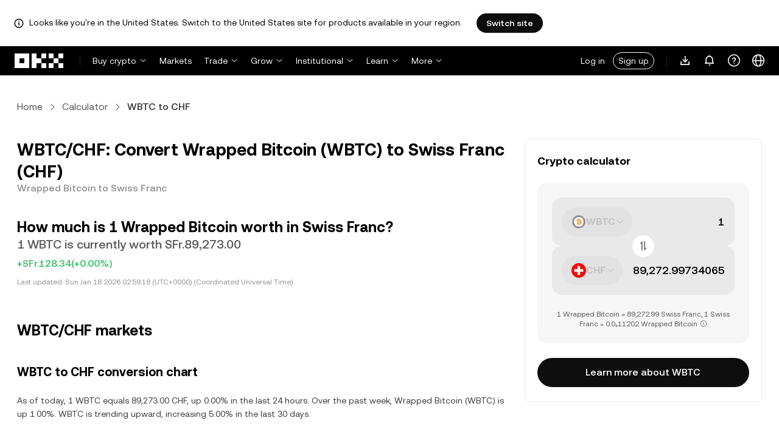

--- FILE ---
content_type: text/html; charset=utf-8
request_url: https://www.okx.com/convert/wbtc-to-chf
body_size: 27040
content:
<!DOCTYPE html><html lang="en" dir="" class="  "><head><meta charSet="UTF-8"/><meta name="viewport" content="width=device-width, initial-scale=1.0, maximum-scale=1.0, minimum-scale=1.0, user-scalable=no"/><title>WBTC to CHF | Convert Wrapped Bitcoin to Swiss Franc | OKX</title><meta http-equiv="X-UA-Compatible" content="IE=edge,chrome=1"/><meta name="description" content="OKX - Convert Wrapped Bitcoin to Swiss Franc instantly with OKX&#x27;s Crypto Converter. See WBTC to CHF conversion rate in real time. No fees and up-to-date market data!"/><meta name="Author" content="OKX"/><meta name="Copyright" content="okx.com"/><meta name="google-site-verification" content="SVJL-WGbe8_1J05O3I8V4ehAs8L89UDA-bcAyAJ2SLw"/><meta property="og:type" content="website"/><meta property="og:title" content="WBTC to CHF | Convert Wrapped Bitcoin to Swiss Franc"/><meta property="og:url" content="https://www.okx.com/convert/wbtc-to-chf"/><meta property="og:site_name" content="OKX"/><meta property="og:image" content="https://www.okx.com/cdn/assets/imgs/244/84D446EF6A65AF94.jpeg"/><meta property="og:description" content="OKX - Convert Wrapped Bitcoin to Swiss Franc instantly with OKX&#x27;s Crypto Converter. See WBTC to CHF conversion rate in real time. No fees and up-to-date market data!"/><meta name="twitter:card" content="summary_large_image"/><meta name="twitter:site" content="OKX"/><meta name="twitter:title" content="WBTC to CHF | Convert Wrapped Bitcoin to Swiss Franc"/><meta name="twitter:description" content="OKX - Convert Wrapped Bitcoin to Swiss Franc instantly with OKX&#x27;s Crypto Converter. See WBTC to CHF conversion rate in real time. No fees and up-to-date market data!"/><meta name="twitter:image" content="https://www.okx.com/cdn/assets/imgs/244/84D446EF6A65AF94.jpeg"/><meta name="full-screen" content="yes"/><meta name="browsermode" content="application"/><meta name="x5-orientation" content="portrait"/><meta name="x5-fullscreen" content="true"/><meta name="x5-page-mode" content="app"/><meta name="apple-mobile-web-app-capable" content="yes"/><meta name="theme-color" content="#121212"/><meta name="yandex-verification" content="aaa987727259a356"/><meta name="naver-site-verification" content="3275b79a3c81ac994632e15ac643c47a64bf1b43"/><link rel="preconnect" href="https://www.okx.com" crossorigin=""/><link rel="dns-prefetch" href="https://www.okx.com"/><link rel="shortcut icon" href="https://www.okx.com/cdn/assets/imgs/226/EB771F0EE8994DD5.png"/><link rel="apple-touch-icon" href="https://www.okx.com/cdn/assets/imgs/253/59830BB78B18A776.png" type="image/png"/><link rel="canonical" href="https://www.okx.com/convert/wbtc-to-chf"/><link rel="alternate" href="https://www.okx.com/zh-hans/convert/wbtc-to-chf" hreflang="zh-Hans"/><link rel="alternate" href="https://www.okx.com/pt/convert/wbtc-to-chf" hreflang="pt"/><link rel="alternate" href="https://www.okx.com/zh-hant/convert/wbtc-to-chf" hreflang="zh-Hant"/><link rel="alternate" href="https://www.okx.com/fr/convert/wbtc-to-chf" hreflang="fr"/><link rel="alternate" href="https://www.okx.com/id/convert/wbtc-to-chf" hreflang="id"/><link rel="alternate" href="https://www.okx.com/ru/convert/wbtc-to-chf" hreflang="ru"/><link rel="alternate" href="https://www.okx.com/vi/convert/wbtc-to-chf" hreflang="vi"/><link rel="alternate" href="https://www.okx.com/es-la/convert/wbtc-to-chf" hreflang="es"/><link rel="alternate" href="https://www.okx.com/ua/convert/wbtc-to-chf" hreflang="uk"/><link rel="alternate" href="https://www.okx.com/convert/wbtc-to-chf" hreflang="en"/><link rel="alternate" href="https://www.okx.com/ar/convert/wbtc-to-chf" hreflang="ar"/><link rel="alternate" href="https://www.okx.com/en-eu/convert/wbtc-to-chf" hreflang="en-de"/><link rel="alternate" href="https://www.okx.com/en-eu/convert/wbtc-to-chf" hreflang="en-fr"/><link rel="alternate" href="https://www.okx.com/en-eu/convert/wbtc-to-chf" hreflang="en-nl"/><link rel="alternate" href="https://www.okx.com/en-eu/convert/wbtc-to-chf" hreflang="en-it"/><link rel="alternate" href="https://www.okx.com/en-eu/convert/wbtc-to-chf" hreflang="en-es"/><link rel="alternate" href="https://www.okx.com/en-eu/convert/wbtc-to-chf" hreflang="en-dk"/><link rel="alternate" href="https://www.okx.com/en-eu/convert/wbtc-to-chf" hreflang="en-fi"/><link rel="alternate" href="https://www.okx.com/en-eu/convert/wbtc-to-chf" hreflang="en-sv"/><link rel="alternate" href="https://www.okx.com/en-eu/convert/wbtc-to-chf" hreflang="en-pl"/><link rel="alternate" href="https://www.okx.com/en-eu/convert/wbtc-to-chf" hreflang="en-ro"/><link rel="alternate" href="https://www.okx.com/fr-fr/convert/wbtc-to-chf" hreflang="fr-fr"/><link rel="alternate" href="https://www.okx.com/fi/convert/wbtc-to-chf" hreflang="fi"/><link rel="alternate" href="https://www.okx.com/sv/convert/wbtc-to-chf" hreflang="sv"/><link rel="alternate" href="https://www.okx.com/zh-hans-eu/convert/wbtc-to-chf" hreflang="zh-Hans-de"/><link rel="alternate" href="https://www.okx.com/zh-hans-eu/convert/wbtc-to-chf" hreflang="zh-Hans-fr"/><link rel="alternate" href="https://www.okx.com/zh-hans-eu/convert/wbtc-to-chf" hreflang="zh-Hans-nl"/><link rel="alternate" href="https://www.okx.com/zh-hans-eu/convert/wbtc-to-chf" hreflang="zh-Hans-it"/><link rel="alternate" href="https://www.okx.com/zh-hans-eu/convert/wbtc-to-chf" hreflang="zh-Hans-es"/><link rel="alternate" href="https://www.okx.com/ru-eu/convert/wbtc-to-chf" hreflang="ru-de"/><link rel="alternate" href="https://www.okx.com/ru-eu/convert/wbtc-to-chf" hreflang="ru-ua"/><link rel="alternate" href="https://www.okx.com/ru-eu/convert/wbtc-to-chf" hreflang="ru-de"/><link rel="alternate" href="https://www.okx.com/ru-eu/convert/wbtc-to-chf" hreflang="ru-cy"/><link rel="alternate" href="https://www.okx.com/ru-eu/convert/wbtc-to-chf" hreflang="ru-lv"/><link rel="alternate" href="https://www.okx.com/ua-eu/convert/wbtc-to-chf" hreflang="uk-pl"/><link rel="alternate" href="https://www.okx.com/ua-eu/convert/wbtc-to-chf" hreflang="uk-de"/><link rel="alternate" href="https://www.okx.com/ua-eu/convert/wbtc-to-chf" hreflang="uk-cz"/><link rel="alternate" href="https://www.okx.com/ua-eu/convert/wbtc-to-chf" hreflang="uk-it"/><link rel="alternate" href="https://www.okx.com/ua-eu/convert/wbtc-to-chf" hreflang="uk-es"/><link rel="alternate" href="https://www.okx.com/pl/convert/wbtc-to-chf" hreflang="pl"/><link rel="alternate" href="https://www.okx.com/nl/convert/wbtc-to-chf" hreflang="nl"/><link rel="alternate" href="https://www.okx.com/de/convert/wbtc-to-chf" hreflang="de"/><link rel="alternate" href="https://www.okx.com/es-es/convert/wbtc-to-chf" hreflang="es-es"/><link rel="alternate" href="https://www.okx.com/it/convert/wbtc-to-chf" hreflang="it"/><link rel="alternate" href="https://www.okx.com/pt-pt/convert/wbtc-to-chf" hreflang="pt-pt"/><link rel="alternate" href="https://www.okx.com/ro/convert/wbtc-to-chf" hreflang="ro"/><link rel="alternate" href="https://www.okx.com/cs/convert/wbtc-to-chf" hreflang="cs"/><link rel="alternate" href="https://www.okx.com/zh-hans-ae/convert/wbtc-to-chf" hreflang="zh-Hans-ae"/><link rel="alternate" href="https://www.okx.com/en-ae/convert/wbtc-to-chf" hreflang="en-ae"/><link rel="alternate" href="https://www.okx.com/ru-ae/convert/wbtc-to-chf" hreflang="ru-ae"/><link rel="alternate" href="https://www.okx.com/fr-ae/convert/wbtc-to-chf" hreflang="fr-ae"/><link rel="alternate" href="https://www.okx.com/ar-ae/convert/wbtc-to-chf" hreflang="ar-ae"/><link rel="alternate" href="https://www.okx.com/pt-br/convert/wbtc-to-chf" hreflang="pt-br"/><link rel="alternate" href="https://www.okx.com/en-br/convert/wbtc-to-chf" hreflang="en-br"/><link rel="alternate" href="https://www.okx.com/en-au/convert/wbtc-to-chf" hreflang="en-au"/><link rel="alternate" href="https://www.okx.com/zh-hans-au/convert/wbtc-to-chf" hreflang="zh-Hans-au"/><link rel="alternate" href="https://www.okx.com/zh-hans-sg/convert/wbtc-to-chf" hreflang="zh-Hans-sg"/><link rel="alternate" href="https://www.okx.com/en-sg/convert/wbtc-to-chf" hreflang="en-sg"/><link rel="alternate" href="https://www.okx.com/en-us/convert/wbtc-to-chf" hreflang="en-us"/><link rel="alternate" href="https://www.okx.com/nb/convert/wbtc-to-chf" hreflang="nb"/><link rel="alternate" href="https://www.okx.com/en-gb/convert/wbtc-to-chf" hreflang="en-gb"/><link rel="alternate" href="https://tr.okx.com/convert/wbtc-to-chf" hreflang="tr"/><link rel="alternate" href="https://tr.okx.com/en/convert/wbtc-to-chf" hreflang="en-tr"/><link rel="alternate" href="https://www.okx.com/convert/wbtc-to-chf" hreflang="x-default"/><link rel="preload" type="font/woff2" as="font" crossorigin="" href="https://www.okx.com/cdn/assets/okfe/libs/fonts/OKX_Sans/Regular.woff2"/><link rel="preload" type="font/woff2" as="font" crossorigin="" href="https://www.okx.com/cdn/assets/okfe/libs/fonts/OKX_Sans/Medium.woff2"/><link rel="preload" type="font/woff2" as="font" crossorigin="" href="https://www.okx.com/cdn/assets/okfe/libs/fonts/OKX_Sans/Bold.woff2"/><link rel="stylesheet" type="text/css" href="https://www.okx.com/cdn/assets/okfe/okx-nav/okxGlobal/index.4b1c0af4.css"/><link rel="stylesheet" type="text/css" href="https://www.okx.com/cdn/assets/okfe/okx-nav/global/index.6f5a54bd.css"/><style>
        *{ margin: 0; padding: 0}
        </style><link rel="stylesheet" type="text/css" href="https://www.okx.com/cdn/assets/okfe/okx-nav/header/index.995f748c.css"/><link rel="stylesheet" type="text/css" href="https://www.okx.com/cdn/assets/okfe/okx-nav/footer/index.2712fc4e.css"/><link rel="stylesheet" type="text/css" href="https://www.okx.com/cdn/assets/okfe/growth/6722/index.c1f9d8c9.css"/><link rel="stylesheet" type="text/css" href="https://www.okx.com/cdn/assets/okfe/growth/7478/index.22d9af07.css"/><link rel="stylesheet" type="text/css" href="https://www.okx.com/cdn/assets/okfe/growth/1195/index.b499b6ad.css"/><link rel="stylesheet" type="text/css" href="https://www.okx.com/cdn/assets/okfe/growth/4306/index.8e2733bc.css"/><link rel="stylesheet" type="text/css" href="https://www.okx.com/cdn/assets/okfe/growth/convertDetail/index.e6eb0ff5.css"/></head><body id="body" class="theme-light pnl-classic brand-exchange" broker-style="" data-responsive="true" data-nav="true"><header id="headerContainer" class="header header-container" data-chain="false"><div id="site-banner-root" class="nav-banner-container"><div class="okx-sticky-container okx-sticky-top site-banner-container" style="position:static;top:0px;background-color:#ffffff;color:#000" id="okx-sticky_-3"><p class="site-banner-text"><i class="icon okx-header-footer-information site-banner-icon"></i><span class="site-banner-tip">Looks like you&#x27;re in the United States. Switch to the United States site for products available in your region.</span></p><button type="button" class="site-banner-link">Switch site</button></div></div><div class="header-wrap  header-with-banner"><button type="button" class="skip-to-content">Skip to main content</button><div class="header-main" data-from="1"><div class="logo-container mode-container" id="logoCon" data-chain="false"><div class="mode-logo"><a class="logo-wrap " href="/" aria-label="OKX logo, go to homepage"><img width="82" height="36" class="logo-img   
        " src="[data-uri]" alt="OKX - Leading Cryptocurrency Exchange" title="OKX"/></a></div></div><div class="head-spl-lin"></div><nav id="navContainer" class="nav-container" data-from="1" aria-label="Main menu"><div class="nav-scroll-box"><div class="nav-l-sec other-language-left-section-en"><div class="nav-l-con"><div class="nav-item is-left nav-buy"><button type="button" class="tab nav-text mu-txt icon okx-header-footer-arrow-chevrons-down" id="title-nav-buy" aria-expanded="false">Buy crypto</button><div class="u-in-ext dp-c-l-ag  " style="z-index:20000"><div aria-labelledby="title-nav-buy" class="extend-box "><a href="/buy-crypto" class="box-item icon okx-header-footer-buy-with-card"><div class="item-box"><div id="" class="item-title">Buy and Sell</div><div class="desc">Visa, Mastercard, and others</div></div></a><a href="/p2p/express" class="box-item icon okx-header-footer-p2p-trading"><div class="item-box"><div id="" class="item-title">P2P trading</div><div class="desc">Buy/Sell with zero trading fees via 100+ payment methods</div></div></a><a href="/convert" class="box-item icon okx-header-footer-calculator"><div class="item-box"><div id="" class="item-title">Crypto calculator</div><div class="desc">Check real-time conversion rates and crypto values</div></div></a></div></div></div><a class="nav-link nav-item is-left nav-market" href="/markets/prices">Markets</a><div class="nav-item is-left nav-trade"><button type="button" id="title-nav-trade" class="tab nav-text mu-txt icon okx-header-footer-arrow-chevrons-down" aria-expanded="false">Trade</button><div class="u-in-ext dp-c-l-ag drop-panel" style="z-index:20000"><div class="drop-extend-box extend-box extend-panel-box"><div class="drop-panel-box  drop-panel-box-menu trade-drop-panel-box-menu"><ul class="drop-panel-list" aria-labelledby="trading-group-1"><p id="trading-group-1" class="drop-panel-title">Trading instruments</p><li class="trade-drop-item-con dropdown-panel-li"><a href="/trade-convert#from-page=navigation&amp;from-action=web_header" class="box-item panel-box-item drop-panel-box-item item-convert icon okx-header-footer-convert"><div class="item-box item-panel-drop trade-item-panel-drop "><div class="item-title trade-item-panel-drop-title">Convert</div><div class="desc">Quick conversion, zero trading fees, no slippage</div></div></a></li><li class="dropdown-panel-li"><a href="/trade-spot" class="box-item panel-box-item drop-panel-box-item icon okx-header-footer-spot"><div class="item-box item-panel-drop trade-item-panel-drop "><div class="item-title trade-item-panel-drop-title">Spot</div><div class="desc">Buy and sell crypto with ease</div></div></a><i tabindex="0" role="button" aria-expanded="false" aria-label="Open Spot sub-menu" class="panel-drop-item-icon trade-panel-drop-item-icon icon okx-header-footer-arrow-chevrons-right"></i></li><li class="dropdown-panel-li"><a href="/trade-swap" class="box-item panel-box-item drop-panel-box-item icon okx-header-footer-futures"><div class="item-box item-panel-drop trade-item-panel-drop "><div class="item-title trade-item-panel-drop-title">Futures</div><div class="desc">Trade perpetual and expiry futures with leverage</div></div></a><i tabindex="0" role="button" aria-expanded="false" aria-label="Open Futures sub-menu" class="panel-drop-item-icon trade-panel-drop-item-icon icon okx-header-footer-arrow-chevrons-right"></i></li><li class="trade-drop-item-con dropdown-panel-li"><a href="/trade-option-chain" class="box-item panel-box-item drop-panel-box-item icon okx-header-footer-ecosystem"><div class="item-box item-panel-drop trade-item-panel-drop "><div class="item-title trade-item-panel-drop-title">Options</div><div class="desc">Capitalize on market volatility with options</div></div></a><i tabindex="0" role="button" aria-expanded="false" aria-label="Open  sub-menu" class="panel-drop-item-icon trade-panel-drop-item-icon icon okx-header-footer-arrow-chevrons-right"></i><div id="third-menu-10312" class="drop-panel-box drop-panel-box-list trade-drop-box-list explorer-drop-panel-third-list" style="display:none;left:0px;top:48px;bottom:unset;right:unset;position:fixed"><a href="/option-market" class="box-item panel-box-item drop-panel-box-item icon okx-header-footer-options"><div class="item-box item-panel-drop trade-item-panel-drop "><div class="item-title trade-item-panel-drop-title">Simple options</div><div class="desc">Get started with beginner-friendly options trading</div></div></a><a href="/trade-option-chain/btc-usd" class="box-item panel-box-item drop-panel-box-item icon okx-header-footer-t-chart"><div class="item-box item-panel-drop trade-item-panel-drop "><div class="item-title trade-item-panel-drop-title">Advanced options</div><div class="desc">Customize your trading strategies on the options chain</div></div></a></div></li><li class="dropdown-panel-li"><a href="/pre-market" class="box-item panel-box-item drop-panel-box-item icon okx-header-footer-premarket"><div class="item-box item-panel-drop trade-item-panel-drop "><div class="item-title trade-item-panel-drop-title">Pre-market Perpetuals</div><div class="desc">Get early access and trade upcoming crypto</div></div></a><i tabindex="0" role="button" aria-expanded="false" aria-label="Open Pre-market Perpetuals sub-menu" class="panel-drop-item-icon trade-panel-drop-item-icon icon okx-header-footer-arrow-chevrons-right"></i></li></ul><ul class="drop-panel-list" aria-labelledby="trading-group-2"><p id="trading-group-2" class="drop-panel-title">Powerful tools</p><li class="trade-drop-item-con dropdown-panel-li"><a href="/trading-bot" class="box-item panel-box-item drop-panel-box-item icon okx-header-footer-trading-bot"><div class="item-box item-panel-drop trade-item-panel-drop "><div class="item-title trade-item-panel-drop-title">Trading bots</div><div class="desc">Multiple strategies to help you trade with ease</div></div></a></li><li class="trade-drop-item-con dropdown-panel-li"><a href="/liquid-marketplace/nitro" class="box-item panel-box-item drop-panel-box-item icon okx-header-footer-nitro-spreads"><div class="item-box item-panel-drop trade-item-panel-drop "><div class="item-title trade-item-panel-drop-title">Nitro Spreads</div><div class="desc">Deep liquidity for futures spreads</div></div></a></li><li class="trade-drop-item-con dropdown-panel-li"><a href="/liquid-marketplace/rfq-builder" class="box-item panel-box-item drop-panel-box-item icon okx-header-footer-rfq"><div class="item-box item-panel-drop trade-item-panel-drop "><div class="item-title trade-item-panel-drop-title">RFQ</div><div class="desc">Custom multi-leg strategies and block trades</div></div></a></li></ul></div></div></div></div><div class="nav-item is-left nav-earn"><button type="button" class="tab nav-text mu-txt icon okx-header-footer-arrow-chevrons-down" id="title-nav-earn" aria-expanded="false">Grow</button><div class="u-in-ext dp-c-l-ag  " style="z-index:20000"><div aria-labelledby="title-nav-earn" class="extend-box "><a href="/earn#from=home" class="box-item icon okx-header-footer-earn"><div class="item-box"><div id="group-item-title-earn-list" class="item-title">Earn</div><div class="desc">Don’t just HODL. Earn</div></div></a><div class="drop-menu-desc-list earn-desc-list"><div role="group" aria-labelledby="group-item-title-earn-list" class="drop-menu-list-item earn-list-item"><a class="drop-menu-item earn-item" href="/earn/simple-earn">Simple Earn</a><a class="drop-menu-item earn-item" href="/earn/onchain-earn">On-chain Earn</a><a class="drop-menu-item earn-item" href="/earn/flash-earn">Flash Earn</a></div><div role="group" aria-labelledby="group-item-title-earn-list" class="drop-menu-list-item earn-list-item"><a class="drop-menu-item earn-item" href="/earn/dual">Dual Investment</a><a class="drop-menu-item earn-item" href="/earn/yield-plus">BTC Yield+</a></div></div><a href="/loan" class="box-item icon okx-header-footer-dex-loan"><div class="item-box"><div id="" class="item-title">Loan</div><div class="desc">Borrow to earn, borrow to spend</div></div></a><a href="/jumpstart#from=home" class="box-item icon okx-header-footer-jumpstart"><div class="item-box"><div id="" class="item-title">Jumpstart</div><div class="desc">Discover new, high-quality projects around the world</div></div></a></div></div></div><div class="nav-item is-left nav-institutions"><button type="button" class="tab nav-text mu-txt icon okx-header-footer-arrow-chevrons-down" id="title-nav-institutions" aria-expanded="false">Institutional</button><div class="u-in-ext dp-c-l-ag  " style="z-index:20000"><div aria-labelledby="title-nav-institutions" class="extend-box "><a href="/institutions" class="box-item icon okx-header-footer-institutions-home"><div class="item-box"><div id="" class="item-title">Institutional home</div><div class="desc">The world’s most powerful suite of crypto trading solutions</div></div></a><a href="/rubix" class="box-item icon okx-header-footer-okx-rubix"><div class="item-box"><div id="" class="item-title">OKX Rubix</div><div class="desc">Digital assets-as-a-service for regulated institutions</div></div></a><a href="/liquid-marketplace" class="box-item icon okx-header-footer-flash-otc"><div class="item-box"><div id="" class="item-title">Liquid Marketplace</div><div class="desc">OTC liquidity network for pro and institutional traders</div></div></a><a href="/okx-api" class="box-item icon okx-header-footer-api-1"><div class="item-box"><div id="" class="item-title">APIs</div><div class="desc">Seamless and ultra-low latency API connectivity</div></div></a><a href="/broker/home" class="box-item icon okx-header-footer-user"><div class="item-box"><div id="" class="item-title">Broker Program</div><div class="desc">Access world-class market depth with high commissions</div></div></a><a href="/managed-sub-account" class="box-item icon okx-header-footer-managed-trading-sub-accounts"><div class="item-box"><div id="" class="item-title">Managed Trading Sub-accounts</div><div class="desc">Manage sub-accounts, trade easily and safely with more profits</div></div></a><a href="/historical-data" class="box-item icon okx-header-footer-historical-market-data"><div class="item-box"><div id="" class="item-title">Historical market data</div><div class="desc">Candlesticks, aggregate trades, order book data and more</div></div></a><a href="/landingpage/institutionalinsights" class="box-item icon okx-header-footer-tips"><div class="item-box"><div id="" class="item-title">Institutional Insights</div><div class="desc">Our latest institutional trading research, news, and more</div></div></a></div></div></div><div class="nav-item is-left nav-academy"><button type="button" class="tab nav-text mu-txt icon okx-header-footer-arrow-chevrons-down" aria-expanded="false">Learn</button><div class="u-in-ext dp-c-l-ag  " style="z-index:20000"><div class="extend-box "><a href="/learn" class="box-item icon okx-header-footer-learn"><div class="item-box"><div id="" class="item-title">Learn crypto</div><div class="desc">Build strong crypto fundamentals with simple guides and tutorials</div></div></a><a href="/how-to-buy" class="box-item icon okx-header-footer-wallet"><div class="item-box"><div id="" class="item-title">How to buy crypto</div><div class="desc">Follow step-by-step instructions to buy crypto</div></div></a><a href="/help/section/faq-getting-started" class="box-item icon okx-header-footer-getting-started"><div class="item-box"><div id="" class="item-title">Getting started</div><div class="desc">Find answers to common questions on your crypto journey</div></div></a><a href="/price" class="box-item icon okx-header-footer-analysis"><div class="item-box"><div id="" class="item-title">Crypto prices</div><div class="desc">Track real-time crypto prices and market moves</div></div></a><a href="/learn/category/trends" class="box-item icon okx-header-footer-trendy-news"><div class="item-box"><div id="" class="item-title">Crypto news</div><div class="desc">Stay on top of the latest crypto news and trends</div></div></a><a href="/learn/category/blog" class="box-item icon okx-header-footer-feed"><div class="item-box"><div id="" class="item-title">Blog</div><div class="desc">Read insights and stories from our team</div></div></a></div></div></div><div class="nav-item is-left nav-more"><button type="button" class="tab nav-text mu-txt icon okx-header-footer-arrow-chevrons-down" aria-expanded="false">More</button><div class="drop-sm-down u-in-ext dp-c-l-ag " style="z-index:20000"><div class="info-extend-box"><div class="extend-box extend-small-box"><div class="box-title">Products</div><a href="/xbtc" class="box-item icon okx-header-footer-xbtc" aria-label="xBTC">xBTC</a><a href="/wallet-security" class="box-item icon okx-header-footer-security-of-funds" aria-label="Security of funds">Security of funds</a><a href="/status" class="box-item icon okx-header-footer-status" aria-label="Status">Status</a><a href="/proof-of-reserves" class="box-item icon okx-header-footer-proof-of-reservation" aria-label="Proof of Reserves">Proof of Reserves</a><a href="/protect" class="box-item item-protect icon okx-header-footer-user-protection" aria-label="OKX Protect">OKX Protect</a><a href="https://web3.okx.com/" target="_blank" class="box-item item-web3 icon okx-header-footer-web3-defi" aria-label="Web3">Web3</a></div><div class="extend-box extend-small-box"><div class="box-title">Others</div><a href="/campaign-center" class="box-item item-campaign icon okx-header-footer-fireworks" aria-label="Campaign center">Campaign center</a><a href="/rewards" class="box-item item-rewards icon okx-header-footer-rewards" aria-label="My rewards">My rewards</a><a href="/referral" class="box-item icon okx-header-footer-referral-updated" aria-label="Referral">Referral</a><a href="/vip" class="box-item icon okx-header-footer-vip" aria-label="VIP program">VIP program</a><a href="/affiliates" class="box-item icon okx-header-footer-node" aria-label="Affiliates">Affiliates</a><a href="/x-drops?pagesource=header" class="box-item icon okx-header-footer-X-Drops" aria-label="X Drops Club">X Drops Club</a><a href="/ventures" class="box-item icon okx-header-footer-blockdream-ventures-1" aria-label="OKX Ventures">OKX Ventures</a><a href="/landingpage/tradingview" class="box-item icon okx-header-footer-trading-view" aria-label="Trade on TradingView">Trade on TradingView</a><a href="/token-listing-apply" class="box-item icon okx-header-footer-listing-application" aria-label="Listing application">Listing application</a><a href="/fees" class="box-item icon okx-header-footer-fees" aria-label="Fees">Fees</a></div></div></div></div></div></div><div class="nav-null"></div><div class="header-search-box" id="headerSearchBox"></div><div class="user-no-login"><a class="passport-btn user-login-btn monitor-login" href="/account/login">Log in</a><a class="passport-btn user-register-btn monitor-register" href="/account/register?action=header_register_btn">Sign up</a></div><div class="header-line"></div><div class="nav-r-sec"><div class="nav-r-con"><div class="nav-download other-wrap "><button type="button" aria-label="Download our app. Menu includes a QR code and other download options." class="download-app icon okx-header-footer-download"></button><div class="drop-down-list drop-c-right-align drop-animation download-drop-menu " style="z-index:20000"></div></div><div class="nav-notice other-wrap "><button type="button" aria-label="Notifications and announcements" class="notice-icon icon okx-header-footer-notice"></button></div><div class="nav-item nav-custom other-wrap"><button type="button" aria-label="Get help or follow our socials" class="custom-logo icon okx-header-footer-question"></button><button type="button" class="nav-text mu-txt user-support-text icon okx-header-footer-arrow-chevrons-down">Support</button><div class="drop-down-list drop-c-right-align " style="z-index:20000"><a class="extend-link" href="/help">Support center</a><a id="myRequest" class="extend-link request-link" href="/support-center/history">My tickets</a><a class="extend-link" href="/community">Connect with OKX</a></div></div><div class="nav-item nav-language other-wrap"><button aria-haspopup="true" aria-expanded="false" type="button" aria-label="Change language or currency" class="now-language icon okx-header-footer-language"></button></div></div></div><nav class="action-container"><button type="button" class="header-menu-btn icon okx-header-footer-hamburger" id="headerMenuBtn" aria-label="Open menu with additional options" aria-controls="navColumnContainer" aria-expanded="false"></button></nav></div></nav></div></div><script data-id="__header_data_for_ssr__" type="application/json" id="headerState">{"headerContext":{"logoImgUrl":"https://www.okx.com/cdn/assets/imgs/221/187957948BD02D97.png","templateConfig":null,"marketBanner":{"target":"/en-us","market":"us","locale":"en_US","title":"Looks like you’re in the United States","banner":"Looks like you're in the United States. Switch to the United States site for products available in your region.","popup":"Switch to the United States site for products available in your region.","btnText":"Switch site"},"isSSRSuccess":true}}</script></header><div class="home-container"><div id="root" role="main"><div class="index_container__fhwNA"><div class="index_wrapper__AjpsG"><div id="breadcrumbs"><div class="growth growth-breadcrumbs-var growth-breadcrumbs growth-breadcrumbs-secondary growth-breadcrumbs-md index_breadcrumbs__r9PJ8" role="navigation"><div class="growth-breadcrumbs-crumb"><div class="growth growth-hyperlink-var growth-hyperlink growth-hyperlink-secondary growth-hyperlink-md growth-hyperlink-medium growth-breadcrumbs-crumb-link" data-testid="okd-hyperlink"><a href="/" rel="noopener" target="_self" class="growth-powerLink-a11y growth-hyperlink-text">Home</a></div><i class="icon iconfont okds-arrow-chevron-right-centered-md crumb-icon" role="img" aria-hidden="true"></i></div><div class="growth-breadcrumbs-crumb"><div class="growth growth-hyperlink-var growth-hyperlink growth-hyperlink-secondary growth-hyperlink-md growth-hyperlink-medium growth-breadcrumbs-crumb-link" data-testid="okd-hyperlink"><a href="/convert" rel="noopener" target="_self" class="growth-powerLink-a11y growth-hyperlink-text">Calculator</a></div><i class="icon iconfont okds-arrow-chevron-right-centered-md crumb-icon" role="img" aria-hidden="true"></i></div><div class="growth-breadcrumbs-crumb growth-breadcrumbs-crumb-active" aria-current="location">WBTC to CHF</div></div></div><div class="index_container__Glal7"><div><div class="index_titleContainer__U6-km"><div class="index_titleContent__kf5HL"><h1 class="index_title__vwx+s">WBTC/CHF: Convert Wrapped Bitcoin (WBTC) to Swiss Franc (CHF)</h1><div class="index_subTitle__5+d6N">Wrapped Bitcoin to Swiss Franc</div></div><div id="title-part-price" class="index_priceContainer__dCYhk"><h2 class="index_price__su8LS">How much is 1 Wrapped Bitcoin worth in Swiss Franc?</h2><div class="index_worth__4YrXy">1 WBTC is currently worth SFr.89,273.00</div><div class="index_changeContainer__go+ks index_positive__u46-I"><div>+SFr.128.34</div>(+0.00%)</div></div><div class="index_lastUpdate__YXEbI">Last updated:<!-- --> --</div></div><div class="index_container__dxVYn"><div id="chart-description"><h2 class="index_title__GhKxR">WBTC/CHF markets</h2><h3 class="index_subTitle__KNQpW">WBTC to CHF conversion chart</h3><div class="index_description__0dinV">As of today, 1 WBTC equals 89,273.00 CHF, up 0.00% in the last 24 hours. Over the past week, Wrapped Bitcoin (WBTC) is up 1.00%. WBTC is trending upward, increasing 5.00% in the last 30 days.</div></div><div class="index_fallbackChart__FV-nC"><div class="growth growth-loader-var growth-loader" role="region" aria-live="polite"><div class="growth-loader-spin growth-loader-spin-md growth-loader-spin-primary"></div><span class="growth-a11y-text"></span></div></div></div><div id="price_statistics"><h3 class="index_title__YsumN">Wrapped Bitcoin (WBTC) to Swiss Franc (CHF) price statistics</h3><div class="index_priceProgressContainer__BKnEv"><div class="index_progressTitleContainer__-XmyS"><div class="index_tooltipBox__v4wJa">24h low<div class="index_tooltipContent__Mhvl7">The lowest price in 24 hours</div></div><span>SFr.87,974.63</span></div><div class="index_progressContainer__FmxMv"><div class="index_progressSlider__4-ReW" style="left:38.01227340042567%"></div><div class="index_sliderTooltip__ncUYn" style="left:38.01227340042567%">Real-time price: SFr.89,273.00<div class="index_sliderArrow__V-wZ2"></div></div></div><div class="index_progressTitleContainer__-XmyS"><div class="index_tooltipBox__v4wJa">24h high<div class="index_tooltipContent__Mhvl7">The highest price in 24 hours</div></div><span>SFr.91,390.29</span></div></div><div class="index_hint__cXYsc">*The following data shows <!-- -->WBTC<!-- -->&#x27;s market information.</div><div class="index_priceListContainer__kcgbQ"><div><div class="index_priceListTitle__qGfvJ"><div class="index_tooltipBox__v4wJa">All-time high<div class="index_tooltipContent__Mhvl7">Data is collected from multiple platforms</div></div></div>SFr.99,503.13</div><div><div class="index_priceListTitle__qGfvJ"><div class="index_tooltipBox__v4wJa">All-time low<div class="index_tooltipContent__Mhvl7">Data is collected from multiple platforms</div></div></div>SFr.8,095.73</div><div><div class="index_priceListTitle__qGfvJ"><div class="index_tooltipBox__v4wJa">Market cap<div class="index_tooltipContent__Mhvl7">Market cap = current price x circulating supply</div></div></div>SFr.11,358,828,363</div><div><div class="index_priceListTitle__qGfvJ"><div class="index_tooltipBox__v4wJa">Circulating supply<div class="index_tooltipContent__Mhvl7">Asset&#x27;s total amount on the market at this moment (based on the data from multiple platforms)</div></div></div>127,237.0 WBTC</div></div><div class="index_readMore__rb5-N">Read more:<!-- --> <a href="/price/wrapped-bitcoin-wbtc" rel="noopener" class="growth-powerLink-a11y growth-powerLink common_hrefLink__osg0A">Wrapped Bitcoin<!-- --> (<!-- -->WBTC<!-- -->) price</a></div><div class="index_descriptionText__d+Hn2">The current price of <!-- -->Wrapped Bitcoin<!-- --> (<!-- -->WBTC<!-- -->) in <!-- -->Swiss Franc<!-- --> (<!-- -->CHF<!-- -->) is <!-- -->SFr.89,273.00<!-- -->, with <!-- -->an increase<!-- --> of <!-- -->0.00%<!-- --> in the last 24 hours, and <!-- -->an increase<!-- --> of <!-- -->1.00%<!-- --> in the last seven days.<br/><br/>The highest historical price of <!-- -->Wrapped Bitcoin<!-- --> was <!-- -->SFr.99,503.13<!-- -->. There are currently <!-- -->127,237.0 WBTC<!-- --> in circulation, with a maximum supply of <!-- -->127,237.0 WBTC<!-- -->, which puts the fully diluted market capitalization at approximately <!-- -->SFr.11,358,828,363<!-- -->.<br/><br/>The <!-- -->Wrapped Bitcoin<!-- --> price in <!-- -->CHF<!-- --> is updated in real time. You can also see conversions from <!-- -->Swiss Franc<!-- --> to other popular cryptocurrencies, making it easy to exchange <!-- -->Wrapped Bitcoin<!-- --> (<!-- -->WBTC<!-- -->) and other digital currencies for <!-- -->Swiss Franc<!-- --> (<!-- -->CHF<!-- -->) quickly and conveniently.</div></div></div><div><div class="growth growth-loader-var growth-loader index_calculatorLoading__FqeAK" role="region" aria-live="polite"><div class="growth-loader-spin growth-loader-spin-md growth-loader-spin-primary"></div><span class="growth-a11y-text"></span></div></div></div><div id="banner-and-convert"><div class="index_content__RdH9T" id="start_trading_mid_banner"><picture class="growth growth-picture growth-picture-font"><source srcSet="https://www.okx.com/cdn/oksupport/common/rewards.cf83597fc9f3e9.png?x-oss-process=image/format,webp/ignore-error,1"/><img width="240" height="128" style="width:240px;height:128px" class="index_bannerImage__cZJ1-" src="https://www.okx.com/cdn/oksupport/common/rewards.cf83597fc9f3e9.png" alt="Start trading crypto on OKX and unlock higher earning potential"/></picture><div class="index_titleContainer__wp8cQ"><div class="index_title__ah0wT">Start trading crypto on OKX and unlock higher earning potential</div><a href="/price/wrapped-bitcoin-wbtc" rel="noopener" class="growth-powerLink-a11y growth-powerLink"><span class="index_fallbackButton__P2hW7">Learn more about WBTC</span></a></div></div><div class="index_container__w6akM" id="conversion_tables"><h2 class="index_conversionTitle__JiI5R">WBTC/CHF conversion tables</h2><div class="index_conversionSubtitle__tVC3z">Based on the current rate, 1 WBTC is valued at approximately 89,273.00 CHF. This means that acquiring 5 Wrapped Bitcoin would amount to around 446,365.0 CHF. Alternatively, if you have SFr.1 CHF, it would be equivalent to about 0.000011202 CHF, while SFr.50 CHF would translate to approximately 0.00056008 CHF. These figures provide an indication of the exchange rate between CHF and WBTC, the exact amount may vary depending on market fluctuations.<br/><br/>In the last 7 days, the Wrapped Bitcoin exchange rate has an increase by 1.00%. Over the 24-hour period, this rate varied by 0.00%, with the highest exchange rate of 1 WBTC for Swiss Franc being 91,390.29 CHF and the lowest value in the last 24 hours being 87,974.63 CHF.</div><div class="index_conversionWrapper__PpoV7"><div><h3 class="index_title__Dr5Gb">Convert Wrapped Bitcoin to Swiss Franc</h3><table class="index_tableContainer__QRFh+"><thead><tr class="index_headerContainer__Bx555"><th class="index_center__w25rz"><picture class="growth growth-picture growth-picture-font"><source srcSet="https://www.okx.com/cdn/announce/20201210/160760111554528a0ddd5-de7f-4a9f-bb35-c81a2eec0b6c.png?x-oss-process=image/format,webp/resize,w_48,h_48,type_6/ignore-error,1"/><img width="24" height="24" style="width:24px;height:24px" class="index_roundImage__JqwFd" src="https://www.okx.com/cdn/announce/20201210/160760111554528a0ddd5-de7f-4a9f-bb35-c81a2eec0b6c.png?x-oss-process=image/resize,w_48,h_48,type_6/ignore-error,1" alt="WBTC"/></picture><span class="index_tableTitle__mA9B3">WBTC</span></th><th class="index_center__w25rz"><picture class="growth growth-picture growth-picture-font"><source srcSet="https://www.okx.com/cdn/assets/imgs/206/58B9859FDBE42C84.png?x-oss-process=image/format,webp/resize,w_48,h_48,type_6/ignore-error,1"/><img width="24" height="24" style="width:24px;height:24px" class="index_roundImage__JqwFd" src="https://www.okx.com/cdn/assets/imgs/206/58B9859FDBE42C84.png?x-oss-process=image/resize,w_48,h_48,type_6/ignore-error,1" alt="CHF"/></picture><span class="index_tableTitle__mA9B3">CHF</span></th></tr></thead><tbody><tr class="index_rowContainer__hLHoS"><td>1 WBTC</td><td>89,273.00 CHF</td></tr><tr class="index_rowContainer__hLHoS"><td>5 WBTC</td><td>446,365.0 CHF</td></tr><tr class="index_rowContainer__hLHoS"><td>10 WBTC</td><td>892,730.0 CHF</td></tr><tr class="index_rowContainer__hLHoS"><td>20 WBTC</td><td>1,785,460 CHF</td></tr><tr class="index_rowContainer__hLHoS"><td>50 WBTC</td><td>4,463,650 CHF</td></tr><tr class="index_rowContainer__hLHoS"><td>100 WBTC</td><td>8,927,300 CHF</td></tr><tr class="index_rowContainer__hLHoS"><td>1,000 WBTC</td><td>89,272,997 CHF</td></tr></tbody></table></div><div><h3 class="index_title__Dr5Gb">Convert Swiss Franc to Wrapped Bitcoin</h3><table class="index_tableContainer__QRFh+"><thead><tr class="index_headerContainer__Bx555"><th class="index_center__w25rz"><picture class="growth growth-picture growth-picture-font"><source srcSet="https://www.okx.com/cdn/assets/imgs/206/58B9859FDBE42C84.png?x-oss-process=image/format,webp/resize,w_48,h_48,type_6/ignore-error,1"/><img width="24" height="24" style="width:24px;height:24px" class="index_roundImage__JqwFd" src="https://www.okx.com/cdn/assets/imgs/206/58B9859FDBE42C84.png?x-oss-process=image/resize,w_48,h_48,type_6/ignore-error,1" alt="CHF"/></picture><span class="index_tableTitle__mA9B3">CHF</span></th><th class="index_center__w25rz"><picture class="growth growth-picture growth-picture-font"><source srcSet="https://www.okx.com/cdn/announce/20201210/160760111554528a0ddd5-de7f-4a9f-bb35-c81a2eec0b6c.png?x-oss-process=image/format,webp/resize,w_48,h_48,type_6/ignore-error,1"/><img width="24" height="24" style="width:24px;height:24px" class="index_roundImage__JqwFd" src="https://www.okx.com/cdn/announce/20201210/160760111554528a0ddd5-de7f-4a9f-bb35-c81a2eec0b6c.png?x-oss-process=image/resize,w_48,h_48,type_6/ignore-error,1" alt="WBTC"/></picture><span class="index_tableTitle__mA9B3">WBTC</span></th></tr></thead><tbody><tr class="index_rowContainer__hLHoS"><td>1 CHF</td><td>0.000011202 WBTC</td></tr><tr class="index_rowContainer__hLHoS"><td>5 CHF</td><td>0.000056008 WBTC</td></tr><tr class="index_rowContainer__hLHoS"><td>10 CHF</td><td>0.00011202 WBTC</td></tr><tr class="index_rowContainer__hLHoS"><td>20 CHF</td><td>0.00022403 WBTC</td></tr><tr class="index_rowContainer__hLHoS"><td>50 CHF</td><td>0.00056008 WBTC</td></tr><tr class="index_rowContainer__hLHoS"><td>100 CHF</td><td>0.0011202 WBTC</td></tr><tr class="index_rowContainer__hLHoS"><td>1,000 CHF</td><td>0.011202 WBTC</td></tr></tbody></table></div></div></div><div class="index_container__sdfIu" id="how_to_buy_3_steps_banner"><h2 class="index_title__njM99">See how to convert fiat to crypto in just 3 steps</h2><div class="index_stepsContainer__E-pfu"><div class="index_stepContainer__s4AdV"><div class="index_stepImage__d24wW"><picture class="growth growth-picture growth-picture-font"><source srcSet="https://www.okx.com/cdn/oksupport/common/create-an-account.cfe0bc671db85c.png?x-oss-process=image/format,webp/ignore-error,1"/><img width="100" style="width:100px" class="" src="https://www.okx.com/cdn/oksupport/common/create-an-account.cfe0bc671db85c.png" alt="Illustration of how to create a free account at OKX and convert Wrapped Bitcoin into Swiss Franc"/></picture></div><div><div class="index_stepTitle__yqJqA">Create your free OKX account</div><div class="index_stepDescription__C6m1+">If you haven’t already, download the OKX app and sign up to get started.</div></div></div><div class="index_stepContainer__s4AdV"><div class="index_stepImage__d24wW"><picture class="growth growth-picture growth-picture-font"><source srcSet="https://www.okx.com/cdn/oksupport/common/KYC.f966239808f355.png?x-oss-process=image/format,webp/ignore-error,1"/><img width="100" style="width:100px" class="" src="https://www.okx.com/cdn/oksupport/common/KYC.f966239808f355.png" alt="Illustration for identity verification in a WBTC to CHF converter"/></picture></div><div><div class="index_stepTitle__yqJqA">Get verified</div><div class="index_stepDescription__C6m1+">Complete <a href="/help/how-do-i-verify-an-individual-account" rel="noopener" class="growth-powerLink-a11y growth-powerLink common_hrefLink__osg0A">identity verification</a> to keep your account and assets secure.</div></div></div><div class="index_stepContainer__s4AdV"><div class="index_stepImage__d24wW"><picture class="growth growth-picture growth-picture-font"><source srcSet="https://www.okx.com/cdn/oksupport/common/Convert.70776649008531.png?x-oss-process=image/format,webp/ignore-error,1"/><img width="100" style="width:100px" class="" src="https://www.okx.com/cdn/oksupport/common/Convert.70776649008531.png" alt="WBTC to CHF converter illustration on OKX"/></picture></div><div><div class="index_stepTitle__yqJqA">Kickstart your crypto journey</div><div class="index_stepDescription__C6m1+">Deposit funds into your account to begin your trading journey.</div></div></div></div><div class="index_tradeButton__joHSA"><a href="/price/wrapped-bitcoin-wbtc" rel="noopener" class="growth-powerLink-a11y growth-powerLink"><span class="index_fallbackButton__O6XWK">Trade now</span></a></div></div></div><div><div class="index_container__01H6u"><div class="index_sectionHeader__aNeqo"><div class=""><h2 class="index_headerTitle__5c-YJ">WBTC to CHF FAQ</h2></div></div><div class="index_twoColumn__X9E+r"><div class="growth growth-accordion-var growth-accordion index_item__9DQQc"><div class="growth-accordion-header index_header__fWeap growth-a11y-button" id="_R_1k_-header" aria-controls="_R_1k_-content" aria-expanded="false" role="button" tabindex="0"><div class="growth-accordion-header-title"><h3>What is today&#x27;s exchange rate for 1 WBTC to CHF?</h3></div><i class="icon iconfont okds-arrow-chevron-down-sm growth-accordion-header-icon" role="img" aria-hidden="true"></i></div><div class="growth-accordion-content growth-accordion-content-transition-out" id="_R_1k_-content" role="region" aria-labelledby="_R_1k_-header"><div class="index_content__rrphJ">Today&#x27;s WBTC to CHF is SFr.89,273.00.</div></div></div><div class="growth growth-accordion-var growth-accordion index_item__9DQQc"><div class="growth-accordion-header index_header__fWeap growth-a11y-button" id="_R_2k_-header" aria-controls="_R_2k_-content" aria-expanded="false" role="button" tabindex="0"><div class="growth-accordion-header-title"><h3>How did the WBTC to CHF exchange rate change over the past 24 hours?</h3></div><i class="icon iconfont okds-arrow-chevron-down-sm growth-accordion-header-icon" role="img" aria-hidden="true"></i></div><div class="growth-accordion-content growth-accordion-content-transition-out" id="_R_2k_-content" role="region" aria-labelledby="_R_2k_-header"><div class="index_content__rrphJ">The WBTC to CHF exchange rate has changed by 0.00% in the past 24 hours.</div></div></div><div class="growth growth-accordion-var growth-accordion index_item__9DQQc"><div class="growth-accordion-header index_header__fWeap growth-a11y-button" id="_R_3k_-header" aria-controls="_R_3k_-content" aria-expanded="false" role="button" tabindex="0"><div class="growth-accordion-header-title"><h3>How many Wrapped Bitcoin are there in total?</h3></div><i class="icon iconfont okds-arrow-chevron-down-sm growth-accordion-header-icon" role="img" aria-hidden="true"></i></div><div class="growth-accordion-content growth-accordion-content-transition-out" id="_R_3k_-content" role="region" aria-labelledby="_R_3k_-header"><div class="index_content__rrphJ">Wrapped Bitcoin has a current circulating supply of 127,237.0 WBTC and a maximum supply of 127,237.0 WBTC.</div></div></div><div class="growth growth-accordion-var growth-accordion index_item__9DQQc"><div class="growth-accordion-header index_header__fWeap growth-a11y-button" id="_R_4k_-header" aria-controls="_R_4k_-content" aria-expanded="false" role="button" tabindex="0"><div class="growth-accordion-header-title"><h3>Where can I learn more about trading?</h3></div><i class="icon iconfont okds-arrow-chevron-down-sm growth-accordion-header-icon" role="img" aria-hidden="true"></i></div><div class="growth-accordion-content growth-accordion-content-transition-out" id="_R_4k_-content" role="region" aria-labelledby="_R_4k_-header"><div class="index_content__rrphJ">Join <a href="https://t.me/OKXOfficial_English" rel="noreferrer" target="_blank" class="growth-powerLink-a11y growth-powerLink common_hrefLink__osg0A">OKX Telegram community</a>, <a href="https://discord.com/invite/okx" rel="noreferrer" target="_blank" class="growth-powerLink-a11y growth-powerLink common_hrefLink__osg0A">OKX Discord community</a>, or visit <a href="/learn" rel="noopener" class="growth-powerLink-a11y growth-powerLink common_hrefLink__osg0A">OKX Learn</a> where you can learn basic trading strategies and how to leverage our platform to trade more effectively for free. You can also participate in our demo trading program to get a feel for the markets and test your skills before using real funds.</div></div></div><div class="growth growth-accordion-var growth-accordion index_item__9DQQc"><div class="growth-accordion-header index_header__fWeap growth-a11y-button" id="_R_5k_-header" aria-controls="_R_5k_-content" aria-expanded="false" role="button" tabindex="0"><div class="growth-accordion-header-title"><h3>Is it safe to convert WBTC to CHF on OKX?</h3></div><i class="icon iconfont okds-arrow-chevron-down-sm growth-accordion-header-icon" role="img" aria-hidden="true"></i></div><div class="growth-accordion-content growth-accordion-content-transition-out" id="_R_5k_-content" role="region" aria-labelledby="_R_5k_-header"><div class="index_content__rrphJ">We employ multi-layered security to protect your funds and information from cybercriminals. Our security stack includes semi-offline storage, a multi-signature system, emergency backups, 2FA, anti-phishing codes, withdrawal passwords, and more.</div></div></div><div class="growth growth-accordion-var growth-accordion index_item__9DQQc"><div class="growth-accordion-header index_header__fWeap growth-a11y-button" id="_R_6k_-header" aria-controls="_R_6k_-content" aria-expanded="false" role="button" tabindex="0"><div class="growth-accordion-header-title"><h3>Where can I find more information about Wrapped Bitcoin (WBTC)?</h3></div><i class="icon iconfont okds-arrow-chevron-down-sm growth-accordion-header-icon" role="img" aria-hidden="true"></i></div><div class="growth-accordion-content growth-accordion-content-transition-out" id="_R_6k_-content" role="region" aria-labelledby="_R_6k_-header"><div class="index_content__rrphJ">To learn more about <!-- -->Wrapped Bitcoin<!-- -->, check out this page. Learn about its history, latest news, as well as <a href="/price/wrapped-bitcoin-wbtc" rel="noopener" class="growth-powerLink-a11y growth-powerLink common_hrefLink__osg0A">Wrapped Bitcoin price performance</a> and market information in real-time.</div></div></div><div class="growth growth-accordion-var growth-accordion index_item__9DQQc"><div class="growth-accordion-header index_header__fWeap growth-a11y-button" id="_R_7k_-header" aria-controls="_R_7k_-content" aria-expanded="false" role="button" tabindex="0"><div class="growth-accordion-header-title"><h3>I have some questions about buying cryptocurrency. Who can I speak to?</h3></div><i class="icon iconfont okds-arrow-chevron-down-sm growth-accordion-header-icon" role="img" aria-hidden="true"></i></div><div class="growth-accordion-content growth-accordion-content-transition-out" id="_R_7k_-content" role="region" aria-labelledby="_R_7k_-header"><div class="index_content__rrphJ">It’s great to be curious about this innovative space, just be sure to understand the risks, too. While crypto can feel a bit complex at first, it’s also full of potential.<br/>Check out our <a href="/help" rel="noopener" class="growth-powerLink-a11y growth-powerLink common_hrefLink__osg0A">Support center</a>, where we answer commonly asked questions about crypto.</div></div></div><div class="growth growth-accordion-var growth-accordion index_item__9DQQc"><div class="growth-accordion-header index_header__fWeap growth-a11y-button" id="_R_8k_-header" aria-controls="_R_8k_-content" aria-expanded="false" role="button" tabindex="0"><div class="growth-accordion-header-title"><h3>How much is SFr.1 worth of Wrapped Bitcoin today?</h3></div><i class="icon iconfont okds-arrow-chevron-down-sm growth-accordion-header-icon" role="img" aria-hidden="true"></i></div><div class="growth-accordion-content growth-accordion-content-transition-out" id="_R_8k_-content" role="region" aria-labelledby="_R_8k_-header"><div class="index_content__rrphJ">The value of SFr.1 in Wrapped Bitcoin may vary throughout the day, depending on the latest exchange rate. To know the exact value and monitor the conversion of Wrapped Bitcoin into Swiss Franc, check out the conversion tables on this page, where you’ll find information about the value of one Swiss Franc in Wrapped Bitcoin, updated in real-time.</div></div></div><div class="growth growth-accordion-var growth-accordion index_item__9DQQc"><div class="growth-accordion-header index_header__fWeap growth-a11y-button" id="_R_9k_-header" aria-controls="_R_9k_-content" aria-expanded="false" role="button" tabindex="0"><div class="growth-accordion-header-title"><h3>How much is 1 Wrapped Bitcoin worth in CHF today?</h3></div><i class="icon iconfont okds-arrow-chevron-down-sm growth-accordion-header-icon" role="img" aria-hidden="true"></i></div><div class="growth-accordion-content growth-accordion-content-transition-out" id="_R_9k_-content" role="region" aria-labelledby="_R_9k_-header"><div class="index_content__rrphJ">The price of 1 WBTC in Swiss Franc changes constantly due to market volatility. To find out the most recent value of 1 Wrapped Bitcoin in CHF, consult the conversion tables on this page. This will help you better understand how to convert Wrapped Bitcoin into Swiss Franc and track changes in value.</div></div></div><div class="growth growth-accordion-var growth-accordion index_item__9DQQc"><div class="growth-accordion-header index_header__fWeap growth-a11y-button" id="_R_ak_-header" aria-controls="_R_ak_-content" aria-expanded="false" role="button" tabindex="0"><div class="growth-accordion-header-title"><h3>How can I convert WBTC to CHF using the crypto calculator?</h3></div><i class="icon iconfont okds-arrow-chevron-down-sm growth-accordion-header-icon" role="img" aria-hidden="true"></i></div><div class="growth-accordion-content growth-accordion-content-transition-out" id="_R_ak_-content" role="region" aria-labelledby="_R_ak_-header"><div class="index_content__rrphJ">Our WBTC to CHF calculator makes converting WBTC to CHF fast and easy. You just have to input an amount of WBTC, and you&#x27;ll instantly get the equivalent value in CHF. You can also refer to the conversion tables on this page for common conversions. For example, based on the current conversion rate, SFr.5 is worth 0.000056008 WBTC, while 5 WBTC is worth 446,365.0 in CHF.</div></div></div></div></div></div><div id="bottom-part" class="BottomPart_container__UPCs7"><div><div><div class="SectionHeader_sectionHeader__3m992 index_sectionHeader__aNeqo"><div class=""><h2 class="index_headerTitle__5c-YJ">Explore more</h2></div></div></div><div id="popular_crypto_conversion"><h3 class="index_subtitle__czXV-">Popular WBTC conversions</h3><div class="index_description__xfpjm">Discover a selection of conversions between WBTC and popular fiat currencies.</div><div class="index_conversionContainer__fQo1P"><a href="/convert/usd-to-wbtc" rel="noopener" id="crypto-conversion-USD" data-pair="wbtc-to-usd" class="growth-powerLink-a11y growth-powerLink index_conversionText__1339c">USD to WBTC</a><a href="/convert/pkr-to-wbtc" rel="noopener" id="crypto-conversion-PKR" data-pair="wbtc-to-pkr" class="growth-powerLink-a11y growth-powerLink index_conversionText__1339c">PKR to WBTC</a><a href="/convert/php-to-wbtc" rel="noopener" id="crypto-conversion-PHP" data-pair="wbtc-to-php" class="growth-powerLink-a11y growth-powerLink index_conversionText__1339c">PHP to WBTC</a><a href="/convert/cny-to-wbtc" rel="noopener" id="crypto-conversion-CNY" data-pair="wbtc-to-cny" class="growth-powerLink-a11y growth-powerLink index_conversionText__1339c">CNY to WBTC</a><a href="/convert/vnd-to-wbtc" rel="noopener" id="crypto-conversion-VND" data-pair="wbtc-to-vnd" class="growth-powerLink-a11y growth-powerLink index_conversionText__1339c">VND to WBTC</a><a href="/convert/eur-to-wbtc" rel="noopener" id="crypto-conversion-EUR" data-pair="wbtc-to-eur" class="growth-powerLink-a11y growth-powerLink index_conversionText__1339c">EUR to WBTC</a><a href="/convert/idr-to-wbtc" rel="noopener" id="crypto-conversion-IDR" data-pair="wbtc-to-idr" class="growth-powerLink-a11y growth-powerLink index_conversionText__1339c">IDR to WBTC</a><a href="/convert/uah-to-wbtc" rel="noopener" id="crypto-conversion-UAH" data-pair="wbtc-to-uah" class="growth-powerLink-a11y growth-powerLink index_conversionText__1339c">UAH to WBTC</a><a href="/convert/gbp-to-wbtc" rel="noopener" id="crypto-conversion-GBP" data-pair="wbtc-to-gbp" class="growth-powerLink-a11y growth-powerLink index_conversionText__1339c">GBP to WBTC</a><a href="/convert/myr-to-wbtc" rel="noopener" id="crypto-conversion-MYR" data-pair="wbtc-to-myr" class="growth-powerLink-a11y growth-powerLink index_conversionText__1339c">MYR to WBTC</a><a href="/convert/rub-to-wbtc" rel="noopener" id="crypto-conversion-RUB" data-pair="wbtc-to-rub" class="growth-powerLink-a11y growth-powerLink index_conversionText__1339c">RUB to WBTC</a><a href="/convert/bbd-to-wbtc" rel="noopener" id="crypto-conversion-BBD" data-pair="wbtc-to-bbd" class="growth-powerLink-a11y growth-powerLink index_conversionText__1339c">BBD to WBTC</a><a href="/convert/zmw-to-wbtc" rel="noopener" id="crypto-conversion-ZMW" data-pair="wbtc-to-zmw" class="growth-powerLink-a11y growth-powerLink index_conversionText__1339c">ZMW to WBTC</a><a href="/convert/chf-to-wbtc" rel="noopener" id="crypto-conversion-CHF" data-pair="wbtc-to-chf" class="growth-powerLink-a11y growth-powerLink index_conversionText__1339c">CHF to WBTC</a><a href="/convert/hkd-to-wbtc" rel="noopener" id="crypto-conversion-HKD" data-pair="wbtc-to-hkd" class="growth-powerLink-a11y growth-powerLink index_conversionText__1339c">HKD to WBTC</a><a href="/convert/sos-to-wbtc" rel="noopener" id="crypto-conversion-SOS" data-pair="wbtc-to-sos" class="growth-powerLink-a11y growth-powerLink index_conversionText__1339c">SOS to WBTC</a><a href="/convert/bdt-to-wbtc" rel="noopener" id="crypto-conversion-BDT" data-pair="wbtc-to-bdt" class="growth-powerLink-a11y growth-powerLink index_conversionText__1339c">BDT to WBTC</a><a href="/convert/try-to-wbtc" rel="noopener" id="crypto-conversion-TRY" data-pair="wbtc-to-try" class="growth-powerLink-a11y growth-powerLink index_conversionText__1339c">TRY to WBTC</a><a href="/convert/sar-to-wbtc" rel="noopener" id="crypto-conversion-SAR" data-pair="wbtc-to-sar" class="growth-powerLink-a11y growth-powerLink index_conversionText__1339c">SAR to WBTC</a><a href="/convert/jpy-to-wbtc" rel="noopener" id="crypto-conversion-JPY" data-pair="wbtc-to-jpy" class="growth-powerLink-a11y growth-powerLink index_conversionText__1339c">JPY to WBTC</a></div></div><div class="index_popularFiatConversion__iheDn" id="popular_fiat_conversion"><h3 class="index_subtitle__czXV-">Popular CHF conversions</h3><div class="index_description__xfpjm">Check out a selection of conversions between CHF and top cryptocurrencies.</div><div class="index_conversionContainer__fQo1P"><a href="/convert/btc-to-chf" rel="noopener" id="fiat-conversion-btc" data-pair="btc-to-chf" class="growth-powerLink-a11y growth-powerLink index_conversionText__1339c">CHF to BTC</a><a href="/convert/eth-to-chf" rel="noopener" id="fiat-conversion-eth" data-pair="eth-to-chf" class="growth-powerLink-a11y growth-powerLink index_conversionText__1339c">CHF to ETH</a><a href="/convert/usdt-to-chf" rel="noopener" id="fiat-conversion-usdt" data-pair="usdt-to-chf" class="growth-powerLink-a11y growth-powerLink index_conversionText__1339c">CHF to USDT</a><a href="/convert/bnb-to-chf" rel="noopener" id="fiat-conversion-bnb" data-pair="bnb-to-chf" class="growth-powerLink-a11y growth-powerLink index_conversionText__1339c">CHF to BNB</a><a href="/convert/xrp-to-chf" rel="noopener" id="fiat-conversion-xrp" data-pair="xrp-to-chf" class="growth-powerLink-a11y growth-powerLink index_conversionText__1339c">CHF to XRP</a><a href="/convert/sol-to-chf" rel="noopener" id="fiat-conversion-sol" data-pair="sol-to-chf" class="growth-powerLink-a11y growth-powerLink index_conversionText__1339c">CHF to SOL</a><a href="/convert/usdc-to-chf" rel="noopener" id="fiat-conversion-usdc" data-pair="usdc-to-chf" class="growth-powerLink-a11y growth-powerLink index_conversionText__1339c">CHF to USDC</a><a href="/convert/trx-to-chf" rel="noopener" id="fiat-conversion-trx" data-pair="trx-to-chf" class="growth-powerLink-a11y growth-powerLink index_conversionText__1339c">CHF to TRX</a><a href="/convert/steth-to-chf" rel="noopener" id="fiat-conversion-steth" data-pair="steth-to-chf" class="growth-powerLink-a11y growth-powerLink index_conversionText__1339c">CHF to STETH</a><a href="/convert/doge-to-chf" rel="noopener" id="fiat-conversion-doge" data-pair="doge-to-chf" class="growth-powerLink-a11y growth-powerLink index_conversionText__1339c">CHF to DOGE</a><a href="/convert/stable-to-chf" rel="noopener" id="fiat-conversion-stable" data-pair="stable-to-chf" class="growth-powerLink-a11y growth-powerLink index_conversionText__1339c">CHF to STABLE</a><a href="/convert/mubarak-to-chf" rel="noopener" id="fiat-conversion-mubarak" data-pair="mubarak-to-chf" class="growth-powerLink-a11y growth-powerLink index_conversionText__1339c">CHF to MUBARAK</a><a href="/convert/glmr-to-chf" rel="noopener" id="fiat-conversion-glmr" data-pair="glmr-to-chf" class="growth-powerLink-a11y growth-powerLink index_conversionText__1339c">CHF to GLMR</a><a href="/convert/night-to-chf" rel="noopener" id="fiat-conversion-night" data-pair="night-to-chf" class="growth-powerLink-a11y growth-powerLink index_conversionText__1339c">CHF to NIGHT</a><a href="/convert/melania-to-chf" rel="noopener" id="fiat-conversion-melania" data-pair="melania-to-chf" class="growth-powerLink-a11y growth-powerLink index_conversionText__1339c">CHF to MELANIA</a><a href="/convert/lpt-to-chf" rel="noopener" id="fiat-conversion-lpt" data-pair="lpt-to-chf" class="growth-powerLink-a11y growth-powerLink index_conversionText__1339c">CHF to LPT</a><a href="/convert/why-to-chf" rel="noopener" id="fiat-conversion-why" data-pair="why-to-chf" class="growth-powerLink-a11y growth-powerLink index_conversionText__1339c">CHF to WHY</a><a href="/convert/snx-to-chf" rel="noopener" id="fiat-conversion-snx" data-pair="snx-to-chf" class="growth-powerLink-a11y growth-powerLink index_conversionText__1339c">CHF to SNX</a><a href="/convert/ctxc-to-chf" rel="noopener" id="fiat-conversion-ctxc" data-pair="ctxc-to-chf" class="growth-powerLink-a11y growth-powerLink index_conversionText__1339c">CHF to CTXC</a><a href="/convert/dogs-to-chf" rel="noopener" id="fiat-conversion-dogs" data-pair="dogs-to-chf" class="growth-powerLink-a11y growth-powerLink index_conversionText__1339c">CHF to DOGS</a></div></div></div><div id="learn"><div><div class="SectionHeader_sectionHeader__3m992 index_sectionHeader__aNeqo"><div class=""><h2 class="index_headerTitle__5c-YJ">Learn more about Wrapped Bitcoin (WBTC)</h2></div></div></div><div class="index_contentCardContainer__U32hy"><div class="Articles_itemContainer__aM1lw"><a href="/learn/what-is-wrapped-bitcoin-wbtc" rel="noreferrer" target="_blank" class="growth-powerLink-a11y growth-powerLink ArticleItem_learnItem__OE2MV"><div class="ArticleItem_content__maTcx"><div class="ArticleItem_title__N6e8Y">What is Wrapped Bitcoin (WBTC) and How It Works</div><div class="ArticleItem_description__RT+ON">Wrapped bitcoin (WBTC) is a tokenized version of bitcoin that lives on the Ethereum blockchain. Think of WBTC as putting bitcoin inside a digital &quot;wrapper&quot; so it can be used on networks like Ethereum </div><div class="ArticleItem_footer__+Z9lW"><span class="ArticleItem_date__hYnMo">Dec 14, 2025</span></div></div><div class="ArticleItem_imageContainer__I4wYF"><picture class="growth growth-picture growth-picture-font"><source srcSet="https://www.okx.com/cdn/assets/plugins/contentful/4nqoo8goeymu/15ivQThwSCTaskS0FfvZom/be3064a31ce479860431fd5b1986a2d2/Bitcoin.jpeg?x-oss-process=image/format,webp/resize,w_304,type_6/ignore-error,1"/><img class="" src="https://www.okx.com/cdn/assets/plugins/contentful/4nqoo8goeymu/15ivQThwSCTaskS0FfvZom/be3064a31ce479860431fd5b1986a2d2/Bitcoin.jpeg?x-oss-process=image/resize,w_304,type_6/ignore-error,1" alt="What is Wrapped Bitcoin (WBTC) and How It Works"/></picture></div></a><a href="/learn/wbtc-controversy-utility-future" rel="noreferrer" target="_blank" class="growth-powerLink-a11y growth-powerLink ArticleItem_learnItem__OE2MV"><div class="ArticleItem_content__maTcx"><div class="ArticleItem_title__N6e8Y">wBTC: Exploring the Controversy, Utility, and Future of Wrapped Bitcoin</div><div class="ArticleItem_description__RT+ON">What is wBTC and Why Does It Matter? Wrapped Bitcoin (wBTC) is a tokenized version of Bitcoin that operates on non-native blockchains, such as Ethereum. By converting Bitcoin into an ERC-20 token, wBT</div><div class="ArticleItem_footer__+Z9lW"><span class="ArticleItem_date__hYnMo">Aug 23, 2025</span></div></div><div class="ArticleItem_imageContainer__I4wYF"><picture class="growth growth-picture growth-picture-font"><source srcSet="https://www.okx.com/cdn/assets/plugins/contentful/4nqoo8goeymu/5YzSiOjVxET15aAgaNAiyD/0f2ac51cdb46c0feed95d1b422530ae9/06072f7f-ff95-4af0-949b-e4685d8c3e26_141526782.jpeg.jpg?x-oss-process=image/format,webp/resize,w_304,type_6/ignore-error,1"/><img class="" src="https://www.okx.com/cdn/assets/plugins/contentful/4nqoo8goeymu/5YzSiOjVxET15aAgaNAiyD/0f2ac51cdb46c0feed95d1b422530ae9/06072f7f-ff95-4af0-949b-e4685d8c3e26_141526782.jpeg.jpg?x-oss-process=image/resize,w_304,type_6/ignore-error,1" alt="wBTC: Exploring the Controversy, Utility, and Future of Wrapped Bitcoin"/></picture></div></a><a href="/learn/starknet-bitcoin-staking-strk-rewards" rel="noreferrer" target="_blank" class="growth-powerLink-a11y growth-powerLink ArticleItem_learnItem__OE2MV"><div class="ArticleItem_content__maTcx"><div class="ArticleItem_title__N6e8Y">Starknet and Bitcoin Staking: How to Earn STRK Rewards with Wrapped Bitcoin</div><div class="ArticleItem_description__RT+ON">Introduction to Bitcoin Staking on Starknet Bitcoin staking is rapidly emerging as a popular method for Bitcoin holders to earn passive income while contributing to network security and decentralizati</div><div class="ArticleItem_footer__+Z9lW"><span class="ArticleItem_date__hYnMo">Aug 22, 2025</span></div></div><div class="ArticleItem_imageContainer__I4wYF"><picture class="growth growth-picture growth-picture-font"><source srcSet="https://www.okx.com/cdn/assets/plugins/contentful/4nqoo8goeymu/5YzSiOjVxET15aAgaNAiyD/0f2ac51cdb46c0feed95d1b422530ae9/06072f7f-ff95-4af0-949b-e4685d8c3e26_141526782.jpeg.jpg?x-oss-process=image/format,webp/resize,w_304,type_6/ignore-error,1"/><img class="" src="https://www.okx.com/cdn/assets/plugins/contentful/4nqoo8goeymu/5YzSiOjVxET15aAgaNAiyD/0f2ac51cdb46c0feed95d1b422530ae9/06072f7f-ff95-4af0-949b-e4685d8c3e26_141526782.jpeg.jpg?x-oss-process=image/resize,w_304,type_6/ignore-error,1" alt="Starknet and Bitcoin Staking: How to Earn STRK Rewards with Wrapped Bitcoin"/></picture></div></a><a href="/learn/what-is-wrapped-bitcoin" rel="noreferrer" target="_blank" class="growth-powerLink-a11y growth-powerLink ArticleItem_learnItem__OE2MV"><div class="ArticleItem_content__maTcx"><div class="ArticleItem_title__N6e8Y">What Is Wrapped Bitcoin (WBTC)?</div><div class="ArticleItem_description__RT+ON">Bitcoin (BTC) is the native cryptocurrency of the Bitcoin network, while Wrapped Bitcoin (WBTC) is its wrapped version. But what is a wrapped crypto? In simple terms, cryptocurrencies can be moved fro</div><div class="ArticleItem_footer__+Z9lW"><span class="ArticleItem_date__hYnMo">Jul 25, 2025</span></div></div><div class="ArticleItem_imageContainer__I4wYF"><picture class="growth growth-picture growth-picture-font"><source srcSet="https://www.okx.com/cdn/assets/plugins/contentful/4nqoo8goeymu/7dfYzTdwUt7PoPicOyKMp6/fc4498fd123d687a1ed358a2b66b90b2/trade-academy-beginner-4.png?x-oss-process=image/format,webp/resize,w_304,type_6/ignore-error,1"/><img class="" src="https://www.okx.com/cdn/assets/plugins/contentful/4nqoo8goeymu/7dfYzTdwUt7PoPicOyKMp6/fc4498fd123d687a1ed358a2b66b90b2/trade-academy-beginner-4.png?x-oss-process=image/resize,w_304,type_6/ignore-error,1" alt="What Is Wrapped Bitcoin (WBTC)?"/></picture></div></a></div><div class="Articles_viewMoreButton__6eUb5"><div class="index_buttonContainer__Drz7h"><a href="/learn/search?term=Wrapped Bitcoin" rel="noopener" class="growth-powerLink-a11y growth-powerLink"><span class="index_fallbackButton__KN2GJ"><span class="index_buttonContent__h6zWS">View more</span><i class="icon iconfont okds-arrow-chevron-right-centered-md" style="font-size:16" role="img" aria-hidden="true"></i></span></a></div></div></div></div><div><div><div class="SectionHeader_sectionHeader__3m992 index_sectionHeader__aNeqo"><div class=""><h2 class="index_headerTitle__5c-YJ">Guides</h2></div></div></div><div class="index_container__1aimM"><div class="index_contentCardContainer__U32hy"><div class="index_linkCard__VHYz5"><div class="index_title__uOz8E">Find out how to buy Wrapped Bitcoin</div><div class="index_description__X-fMb">Getting started with crypto can feel overwhelming, but learning where and how to buy crypto is simpler than you might think.</div><div class="growth growth-hyperlink-var growth-hyperlink growth-hyperlink-primary growth-hyperlink-md growth-hyperlink-medium index_button__2s1MB" data-testid="okd-hyperlink"><a href="/how-to-buy/wrapped-bitcoin-wbtc" rel="noopener" target="_self" aria-label="Open this token’s ‘how to buy’ page in a new tab." class="growth-powerLink-a11y growth-hyperlink-text">Dive in</a><i class="icon iconfont okds-arrow-chevron-right-centered-md icon-arrow" role="img" aria-hidden="true"></i></div></div></div><div class="index_contentCardContainer__U32hy"><div class="index_linkCard__VHYz5"><div class="index_title__uOz8E">Check out Wrapped Bitcoin&#x27;s price</div><div class="index_description__X-fMb">Make informed decisions with a snapshot of Wrapped Bitcoin’s real-time price changes, community sentiment, news, and more.</div><div class="growth growth-hyperlink-var growth-hyperlink growth-hyperlink-primary growth-hyperlink-md growth-hyperlink-medium index_button__2s1MB" data-testid="okd-hyperlink"><a href="/price/wrapped-bitcoin-wbtc" rel="noopener" target="_self" class="growth-powerLink-a11y growth-hyperlink-text">View price</a><i class="icon iconfont okds-arrow-chevron-right-centered-md icon-arrow" role="img" aria-hidden="true"></i></div></div></div><div class="index_contentCardContainer__U32hy"><div class="index_linkCard__VHYz5"><div class="index_title__uOz8E">Predict Wrapped Bitcoin’s prices</div><div class="index_description__X-fMb">How much will Wrapped Bitcoin be worth over the next few years? Check out the community&#x27;s thoughts and make your predictions.</div><div class="growth growth-hyperlink-var growth-hyperlink growth-hyperlink-primary growth-hyperlink-md growth-hyperlink-medium index_button__2s1MB" data-testid="okd-hyperlink"><a href="/price-prediction/wrapped-bitcoin-wbtc" rel="noopener" target="_self" aria-label="Open this token’s ‘price prediction’ page in a new tab." class="growth-powerLink-a11y growth-hyperlink-text">Forecast</a><i class="icon iconfont okds-arrow-chevron-right-centered-md icon-arrow" role="img" aria-hidden="true"></i></div></div></div></div></div><div class="index_content__RdH9T" id="start_trading_bottom_banner"><picture class="growth growth-picture growth-picture-font"><source srcSet="https://www.okx.com/cdn/oksupport/common/rewards.cf83597fc9f3e9.png?x-oss-process=image/format,webp/ignore-error,1"/><img width="240" height="128" style="width:240px;height:128px" class="index_bannerImage__cZJ1-" src="https://www.okx.com/cdn/oksupport/common/rewards.cf83597fc9f3e9.png" alt="Start trading crypto on OKX and unlock higher earning potential"/></picture><div class="index_titleContainer__wp8cQ"><div class="index_title__ah0wT">Start trading crypto on OKX and unlock higher earning potential</div><a href="/price/wrapped-bitcoin-wbtc" rel="noopener" class="growth-powerLink-a11y growth-powerLink"><span class="index_fallbackButton__P2hW7">Learn more about WBTC</span></a></div></div><div><div><div class="SectionHeader_sectionHeader__3m992 index_sectionHeader__aNeqo"><div class=""><h2 class="index_headerTitle__5c-YJ">Disclaimer</h2></div></div></div><div class="index_contentCardContainer__U32hy">This is provided for informational purposes only. It is not intended to provide (i) investment advice or an investment recommendation, (ii) an offer, solicitation, or inducement to buy, sell or hold digital assets, or (iii) financial, accounting, legal or tax advice. Digital assets, including stablecoins and NFTs, are subject to market volatility, involve a high degree of risk, and can lose value. You should carefully consider whether trading or holding digital assets is suitable for you in light of your financial condition and risk tolerance. Please consult your legal/tax/investment professional for questions about your specific circumstances. Not all products are offered in all regions. For more details, please refer to the OKX <a href="/help/terms-of-service" rel="noopener" class="growth-powerLink-a11y growth-powerLink Disclaimer_hrefLink__73rbn">Terms of Use</a> and <a href="/help/risk-compliance-disclosure" rel="noopener" class="growth-powerLink-a11y growth-powerLink Disclaimer_hrefLink__73rbn">Risk Warning</a>. OKX Web3 Wallet and its ancillary services are subject to separate <a href="https://web3.okx.com/en-sg/help/okx-web3-ecosystem-terms-of-service" rel="noopener" class="growth-powerLink-a11y growth-powerLink Disclaimer_hrefLink__73rbn">Terms of Service</a>.<br/><br/>You are viewing content that has been summarized by AI. Please be aware that the information provided may not be accurate, complete, or up-to-date. This information is not (i) investment advice or an investment recommendation, (ii) an offer, solicitation, or inducement to buy, sell or hold digital assets, or (iii) financial, accounting, legal or tax advice. Digital assets are subject to market volatility, involve a high degree of risk, and can lose value. You should carefully consider whether trading or holding digital assets is suitable for you in light of your financial condition and risk tolerance. Please consult your legal/tax/investment professional for questions about your specific circumstances.</div></div></div></div></div>
      <script data-id="__app_data_for_ssr__" type="application/json" id="appState">{"appContext":{"initialProps":{},"initState":{},"isSSR":true,"faasUseSSR":true,"useSSR":true,"isSSRSuccess":true,"serverSideProps":{"detail":{"calculatorInfo":{"buttonText":"Learn more about WBTC","isBuySellAllowed":false,"buttonLink":"/price/wrapped-bitcoin-wbtc"},"popularCryptoSymbols":["BTC","ETH","USDT","BNB","XRP","SOL","USDC","TRX","STETH","DOGE","STABLE","MUBARAK","GLMR","NIGHT","MELANIA","LPT","WHY","SNX","CTXC","DOGS"],"ratingSection":null,"articleSection":[{"overview":"Wrapped bitcoin (WBTC) is a tokenized version of bitcoin that lives on the Ethereum blockchain. Think of WBTC as putting bitcoin inside a digital \"wrapper\" so it can be used on networks like Ethereum ","thumbnail":{"title":"how to buy crypto guide","url":"//images.ctfassets.net/4nqoo8goeymu/15ivQThwSCTaskS0FfvZom/be3064a31ce479860431fd5b1986a2d2/Bitcoin.jpeg"},"difficultyLevel":"","publishedDate":1765726788288,"updatedDate":1765726788288,"title":"What is Wrapped Bitcoin (WBTC) and How It Works","slug":"what-is-wrapped-bitcoin-wbtc"},{"overview":"What is wBTC and Why Does It Matter? Wrapped Bitcoin (wBTC) is a tokenized version of Bitcoin that operates on non-native blockchains, such as Ethereum. By converting Bitcoin into an ERC-20 token, wBT","thumbnail":{"title":"trends_flux2","url":"//images.ctfassets.net/4nqoo8goeymu/5YzSiOjVxET15aAgaNAiyD/0f2ac51cdb46c0feed95d1b422530ae9/06072f7f-ff95-4af0-949b-e4685d8c3e26_141526782.jpeg.jpg"},"difficultyLevel":"","publishedDate":1755927038684,"updatedDate":1755927038684,"title":"wBTC: Exploring the Controversy, Utility, and Future of Wrapped Bitcoin","slug":"wbtc-controversy-utility-future"},{"overview":"Introduction to Bitcoin Staking on Starknet Bitcoin staking is rapidly emerging as a popular method for Bitcoin holders to earn passive income while contributing to network security and decentralizati","thumbnail":{"title":"trends_flux2","url":"//images.ctfassets.net/4nqoo8goeymu/5YzSiOjVxET15aAgaNAiyD/0f2ac51cdb46c0feed95d1b422530ae9/06072f7f-ff95-4af0-949b-e4685d8c3e26_141526782.jpeg.jpg"},"difficultyLevel":"","publishedDate":1755797413647,"updatedDate":1755797413647,"title":"Starknet and Bitcoin Staking: How to Earn STRK Rewards with Wrapped Bitcoin","slug":"starknet-bitcoin-staking-strk-rewards"},{"overview":"Bitcoin (BTC) is the native cryptocurrency of the Bitcoin network, while Wrapped Bitcoin (WBTC) is its wrapped version. But what is a wrapped crypto? In simple terms, cryptocurrencies can be moved fro","thumbnail":{"title":"trade-academy-beginner-4","url":"//images.ctfassets.net/4nqoo8goeymu/7dfYzTdwUt7PoPicOyKMp6/fc4498fd123d687a1ed358a2b66b90b2/trade-academy-beginner-4.png"},"difficultyLevel":"","publishedDate":1672428191302,"updatedDate":1753423811512,"title":"What Is Wrapped Bitcoin (WBTC)?","slug":"what-is-wrapped-bitcoin"}],"popularFiats":["USD","PKR","PHP","CNY","VND","EUR","IDR","UAH","GBP","MYR","RUB","BBD","ZMW","CHF","HKD","SOS","BDT","TRY","SAR","JPY"],"currencyPairInfo":{"crypto":{"symbol":"$","currencyName":"Wrapped Bitcoin","seoLinkName":"wrapped-bitcoin","icon":"https://www.okx.com/cdn/announce/20201210/160760111554528a0ddd5-de7f-4a9f-bb35-c81a2eec0b6c.png","scale":8,"currency":"WBTC","type":"CRYPTO"},"fiat":{"symbol":"SFr.","currencyName":"Swiss Franc","seoLinkName":"","icon":"https://www.okx.com/cdn/assets/imgs/206/58B9859FDBE42C84.png","scale":2,"currency":"CHF","type":"FIAT"},"tradeSide":"Sell","isSellSide":true,"pair":"wbtc-to-chf"},"convertInfo":{"rate":89272.99734065,"isPositive":true,"isPositiveFromWeek":true,"isPositiveFromMonth":true,"price":"89,273.00","changePrice":"128.34","percentageChangeFrom24h":0,"percentageChangeFromLast7dAbs":"1.00%","percentageChangeFromLast30dAbs":"5.00%","last24hHighPrice":"91,390.29","last24hLowPrice":"87,974.63","allTimeHighPrice":"99,503.13","allTimeLowPrice":"8,095.73","marketCap":"11,358,828,363","circulatingSupply":"127,237.0","totalSupply":"127,237.0","rateBetweenHighAndLow":0.38012273400425667}},"fetchParams":{"fromCurrency":"WBTC","toCurrency":"CHF"}},"templateConfig":null,"version":"0.14.898","project":"growth","urlKey":"%2Fconvert%2F%5Bfrom%5D-to-%5Bto%5D","injectableOptions":{"reportOptions":{"dsn":"http://a602240cd7b14006850cf55b82b1f367@sentry.okg.com/16"}},"traceId":"2130187051554830002","enableRTL":true,"isAPMProxyOff":"1","isYandexOff":"1","isWebWorkerEnable":"0","polyfillLevel":"v6"}}</script>
      <script data-id="__okxGlobal__" type="application/json" id="_okxGlobal">{"restriction":{"tradingTest4":{"displayCountryName":"","kycLevel":0,"country":"","province":"","hidden":false,"provinceCode":"","limit":false,"politStatus":0,"content":1},"recommendedPortfolio":{"displayCountryName":"","kycLevel":0,"country":"","province":"","hidden":true,"provinceCode":"","limit":true,"politStatus":0},"xDropsClub":{"displayCountryName":"","kycLevel":0,"country":"","province":"","hidden":true,"provinceCode":"","limit":true,"politStatus":0},"payC2b":{"displayCountryName":"United States","kycLevel":0,"country":"US","province":"","hidden":true,"provinceCode":"","limit":true,"politStatus":1},"crTradingMode":{"mode":[]},"okxCard":{"displayCountryName":"United States","kycLevel":0,"country":"US","province":"","hidden":true,"provinceCode":"","limit":true,"politStatus":1},"riskBanner":{"displayCountryName":"","kycLevel":0,"country":"","province":"","hidden":false,"provinceCode":"","limit":false,"politStatus":0,"content":0},"language":{"languageList":[]},"simpleNews":{"mode":[]},"otcAgent":{"displayCountryName":"","kycLevel":0,"country":"","province":"","hidden":true,"provinceCode":"","limit":true,"politStatus":0},"basicInfo":{"displayCountryName":"United States","country":"US","appI18nDto":{"languageInfo":{"cefiLocalizationName":"","hideInCefiMode":false,"isoCode":"en-US","localizationName":"","platformLanguageCode":""},"market":"global"},"crMarket":false,"ipCountryCode":"US","entityId":1},"mode":{"mode":["cefi","web3"],"cefiDetail":["pro"]},"site":{"siteList":["OKX_GLOBAL"]},"proMode":{"displayCountryName":"","mode":["pro"],"kycLevel":0,"country":"","province":"","hidden":false,"provinceCode":"","limit":false,"politStatus":0},"webView":{"subdomain":"","siteCode":""},"buidlRewards":{"displayCountryName":"","kycLevel":0,"country":"","province":"","hidden":true,"provinceCode":"","limit":true,"politStatus":0},"simplePay":{"displayCountryName":"United States","kycLevel":0,"country":"US","province":"","hidden":true,"provinceCode":"","limit":true,"politStatus":1},"depositMatch":{"displayCountryName":"","kycLevel":0,"country":"","province":"","hidden":true,"provinceCode":"","limit":true,"politStatus":0},"dexAffiliate":{"displayCountryName":"United States","kycLevel":0,"country":"US","province":"","hidden":true,"provinceCode":"","limit":true,"politStatus":1},"vipServiceGroup":{"displayCountryName":"","kycLevel":0,"country":"","province":"","hidden":true,"provinceCode":"","limit":true,"politStatus":0},"tradingTest":{"displayCountryName":"","kycLevel":0,"country":"","province":"","hidden":false,"provinceCode":"","limit":false,"action":"pop up","politStatus":0,"siteList":["global","US"]},"payTravel":{"displayCountryName":"","kycLevel":0,"country":"","province":"","hidden":true,"provinceCode":"","limit":true,"politStatus":0},"crTradingPage":{"mode":[]}}}</script></div></div><footer id="footerContainer" class="footer-container" role="contentinfo"><div class="footer-wrap "><div class="f-b"><div class="footer-section footer-top-box"><div class="footer-top-logo logo-e"></div><div class="footer-copyright">©2017 - 2026 OKX.COM</div></div><div class="f-l "><div class="language-list   placement-top" id="footer-language-list"><div class="ul-box language-ul"><div class="list-ul language-li" aria-labelledby="footer-title-language" role="group"><a class="item selected" href="/convert/wbtc-to-chf" id="language_en_US" aria-current="true">English<i class="icon okx-header-footer-check select-icon"></i></a><a class="item " href="/zh-hans/convert/wbtc-to-chf" id="language_zh_CN" role="link" tabindex="0">简体中文</a><a class="item " href="/zh-hant/convert/wbtc-to-chf" id="language_zh_TW" role="link" tabindex="0">繁體中文</a><a class="item " href="/vi/convert/wbtc-to-chf" id="language_vi_VN" role="link" tabindex="0">Tiếng Việt</a><a class="item " href="/ru/convert/wbtc-to-chf" id="language_ru_RU" role="link" tabindex="0">Русский</a><a class="item " href="/es-la/convert/wbtc-to-chf" id="language_es_419" role="link" tabindex="0">Español (Latinoamérica)</a><a class="item " href="/id/convert/wbtc-to-chf" id="language_id_ID" role="link" tabindex="0">Bahasa Indonesia</a><a class="item " href="/fr/convert/wbtc-to-chf" id="language_fr_FR" role="link" tabindex="0">Français</a><a class="item " href="/pt/convert/wbtc-to-chf" id="language_pt_PT" role="link" tabindex="0">Português</a><a class="item " href="/ua/convert/wbtc-to-chf" id="language_uk_UA" role="link" tabindex="0">Українська</a><a class="item " href="/ar/convert/wbtc-to-chf" id="language_ar_EH" role="link" tabindex="0">العربية</a></div></div></div></div><div class="f-c"><nav class="f-c-main" aria-label="OKX directory"><div class="f-c-list "><div class="title-box" id="footer-nav-title-col-0">More about OKX</div><div class="item-box" role="group" aria-labelledby="footer-nav-title-col-0"><a class="link" href="/about.html" data-m="about">About us</a><a class="link" href="/help/okx-candidate-privacy-notice" data-m="candidate_privacy_notice">Candidate Privacy Notice</a><a class="link" href="/join-us" data-m="careers">Careers</a><a class="link" href="/contact-us.html" data-m="contact_us">Contact us</a><a class="link" href="/help/terms-of-service" data-m="terms_of_service">Terms of Service</a><a class="link" href="/help/privacy-policy-statement" data-m="privacy_policy">Privacy Notice</a><a class="link" href="/help/risk-compliance-disclosure" data-m="disclosures">Disclosures</a><a class="link" href="/help/whistleblower-notice" data-m="whistleblower">Whistleblower notice</a><a class="link" href="/help/okx-law-enforcement-request-guide" data-m="law_enforcement">Law enforcement</a><a class="link" href="/download" data-m="download">OKX app</a><a class="link" href="https://tr.okx.com/" target="_blank" data-m="okx_tr">OKX TR</a></div></div><div class="f-c-list "><div class="title-box" id="footer-nav-title-col-1">Products</div><div class="item-box" role="group" aria-labelledby="footer-nav-title-col-1"><a class="link" href="/buy-crypto" data-m="buy_crypto">Buy crypto</a><a class="link" href="/p2p-markets" data-m="p2p">P2P trading</a><a class="link" href="/trade-convert" data-m="convert">Convert</a><a class="link" href="/trade-spot/btc-usdt" data-m="trade">Trade</a><a class="link" href="/earn" data-m="earn">Earn</a><a class="link" href="/trading-bot" data-m="trading_bot">Trading bots</a><a class="link" href="/price" data-m="all_cryptocurrencies">All cryptocurrencies</a><a class="link" href="/learn" data-m="learn">Learn</a><a class="link" href="/landingpage/tradingview" data-m="tradingview">TradingView</a><a class="link" href="/xbtc" data-m="xbtc">xBTC</a></div></div><div class="f-c-list list-container "><div class="f-c-list "><div class="title-box" id="footer-nav-title-col-2-0">Services</div><div class="item-box" role="group" aria-labelledby="footer-nav-title-col-2-0"><a class="link" href="/affiliates" data-m="affiliates">Affiliate</a><a class="link" href="/okx-api" data-m="okx_api">API</a><a class="link" href="/historical-data" data-m="historical_data">Historical market data</a><a class="link" href="/fees" data-m="fees">CEX fee schedule</a><a class="link" href="/token-listing-apply" data-m="listing_application">Listing application</a><a class="link" href="/p2p/advertiser" data-m="p2p_advertiser">P2P Merchant application</a></div></div><div class="f-c-list "><div class="title-box" id="footer-nav-title-col-2-1">Support</div><div class="item-box" role="group" aria-labelledby="footer-nav-title-col-2-1"><a class="link" href="/help" data-m="help">Support center</a><a class="link" href="/support-center/channel-verification" data-m="channel_verification">Channel verification</a><a class="link" href="/help/category/announcements" data-m="announcements">Announcements</a><a class="link" href="/community" data-m="community">Connect with OKX</a></div></div></div><div class="f-c-list list-container "><div class="f-c-list "><div class="title-box" id="footer-nav-title-col-3-0">Buy crypto</div><div class="item-box" role="group" aria-labelledby="footer-nav-title-col-3-0"><a class="link" href="/buy-usdt" data-m="buy_usdt">Buy USDT</a><a class="link" href="/buy-usdc" data-m="buy_usdc">Buy USDC</a><a class="link" href="/buy-btc" data-m="buy_btc">Buy Bitcoin</a><a class="link" href="/buy-eth" data-m="buy_eth">Buy Ethereum</a><a class="link" href="/buy-ada" data-m="buy_ada">Buy ADA</a><a class="link" href="/buy-sol" data-m="buy_sol">Buy Solana</a><a class="link" href="/buy-ltc" data-m="buy_ltc">Buy Litecoin</a><a class="link" href="/buy-xrp" data-m="buy_xrp">Buy XRP</a></div></div><div class="f-c-list "><div class="title-box" id="footer-nav-title-col-3-1">Crypto calculator</div><div class="item-box" role="group" aria-labelledby="footer-nav-title-col-3-1"><a class="link" href="/convert/btc-to-usd" data-m="convert_btc">BTC to USD</a><a class="link" href="/convert/eth-to-usd" data-m="convert_eth">ETH to USD</a><a class="link" href="/convert/usdt-to-usd" data-m="convert_usdt">USDT to USD</a><a class="link" href="/convert/sol-to-usd" data-m="convert_sol">SOL to USD</a><a class="link" href="/convert/xrp-to-usd" data-m="convert_xrp">XRP to USD</a><a class="link" href="/convert/pi-to-usd" data-m="convert_pi_to_usd">PI to USD</a></div></div></div><div class="f-c-list "><div class="title-box" id="footer-nav-title-col-4">Trade</div><div class="item-box" role="group" aria-labelledby="footer-nav-title-col-4"><a class="link" href="/trade-spot/btc-usdc" data-m="trade_btc_usdc">BTC USDC</a><a class="link" href="/trade-spot/eth-usdc" data-m="trade_eth_usdc">ETH USDC</a><a class="link" href="/trade-spot/btc-usdt" data-m="trade_btc">BTC USDT</a><a class="link" href="/trade-spot/eth-usdt" data-m="trade_eth">ETH USDT</a><a class="link" href="/trade-spot/pi-usdt" data-m="pi_usdt">PI USDT</a><a class="link" href="/trade-spot/sol-usdt" data-m="trade_sol">SOL USDT</a><a class="link" href="/trade-spot/xrp-usdt" data-m="trade_xrp">XRP USDT</a><a class="link" href="/price/bitcoin-btc" data-m="btc_price">Bitcoin price</a><a class="link" href="/price/ethereum-eth" data-m="eth_price">Ethereum price</a><a class="link" href="/price/pi-network-pi" data-m="pi_network_price">Pi Network price</a><a class="link" href="/price/solana-sol" data-m="sol_price">Solana price</a><a class="link" href="/price/xrp-xrp" data-m="xrp_price">XRP price</a><a class="link" href="/price-prediction/bitcoin-btc" data-m="btc_price_prediction">Bitcoin price prediction</a><a class="link" href="/price-prediction/ethereum-eth" data-m="eth_price_prediction">Ethereum price prediction</a><a class="link" href="/price-prediction/xrp-xrp" data-m="xrp_price_prediction">XRP price prediction</a><a class="link" href="/price-prediction/pi-network-pi" data-m="pi_price_prediction">Pi Network price prediction</a><a class="link" href="/how-to-buy" data-m="how_to_buy_crypto">How to buy crypto</a><a class="link" href="/how-to-buy/bitcoin-btc" data-m="how_to_buy_btc">How to buy Bitcoin</a><a class="link" href="/how-to-buy/ethereum-eth" data-m="how_to_buy_eth">How to buy Ethereum</a><a class="link" href="/how-to-buy/solana-sol" data-m="how_to_buy_sol">How to buy Solana</a><a class="link" href="/how-to-buy/pi-network-pi" data-m="how_to_buy_pi_network">How to buy Pi Network</a></div></div></nav><div class="footer-download"><div class="footer-download-title">Trade on the go with OKX</div><a class="footer-register-link" href="/account/register">Register</a></div></div></div></div><script data-id="__footer_data_for_ssr__" type="application/json" id="footerState">{"footerContext":{"footerLogoImgUrl":"https://www.okx.com/cdn/assets/imgs/221/187957948BD02D97.png","copyRightText":"©2017 - 2026 OKX.COM","isSSRSuccess":true}}</script></footer><script type="application/json" id="_okGlobal">{"isAppThemeDark":false,"languageList":[{"language":"zh_CN","text":"简体中文","langPath":"/zh-hans"},{"language":"zh_TW","text":"繁體中文","langPath":"/zh-hant"},{"language":"en_US","text":"English","langPath":"/","default":true},{"language":"vi_VN","text":"Tiếng Việt","langPath":"/vi"},{"language":"ru_RU","text":"Русский","langPath":"/ru"},{"language":"es_419","text":"Español (Latinoamérica)","langPath":"/es-la"},{"language":"id_ID","text":"Bahasa Indonesia","langPath":"/id"},{"language":"fr_FR","text":"Français","langPath":"/fr"},{"language":"pt_PT","text":"Português","langPath":"/pt"},{"language":"uk_UA","text":"Українська","langPath":"/ua"},{"language":"ar_EH","text":"العربية","langPath":"/ar"}],"siteConfig":{"icons":{},"links":{},"images":{},"localeKeys":{},"otherSettings":{},"download":{"localeKeys":{"downloadApp":"download_top_banner_btn_download_app","downloadMidSubtitle":"download_mid_subtitle_download_app_to_trade"}}},"marketConfig":{},"isApp":false,"isTG":false,"isResponsive":true,"locale":"en_US","cookies":{},"simulatedStatus":1,"cdnBaseUrl":"https://www.okx.com","innerDomain":"https://www.okx.com","mainDomain":"https://www.okx.com","market":"global","ipRegion":"US","isInnerDomain":false,"isOnChainMode":false,"envSign":"prod","langPath":"","languageCdnUrl":"//static.coinall.ltd/cdn/multilanguage","withoutStatistics":false,"userAgent":"Mozilla/5.0 (Macintosh; Intel Mac OS X 10_15_7) AppleWebKit/537.36 (KHTML, like Gecko) Chrome/131.0.0.0 Safari/537.36; ClaudeBot/1.0; +claudebot@anthropic.com)","i18nVersion":{"okx_web_buy_crypto":1768691146657,"okx_web_growth":1768691266934,"okx_web_invest":1768605122235,"web_biz_combined_trade":1768691254172,"okx_web_trading":1768691044404,"okx_web_seo_tdk":1768691277535,"okx_web_financial_products":1768691253811,"okx_web_metax_defi":1768691314484,"okx_web_metax_perpetual":1991811187475148800,"okx_web_account":1768691150060,"okx_web_asset":1768691204438,"okx_web_pc_desk_client":1768691151701,"okx_web_navigation_header_footer":1768604993781,"okx_web_metax_okc":1768382240203,"okx_web_broker":1766617399489,"okx_web_support":1768691172351,"web_biz_report_center":1768432294936,"okx_web_common":1768604603507,"web_biz_defi":1768691116682,"okx_extension_wallet":1768691185725,"web_common":1768518311900,"web_biz_general":1768691072170,"okx_web_wallet":1768691073098,"okx_web_home_global":1768454271637,"web_biz_seo":1953125932565979100,"common_web_key":1948288679607984000,"okx_web_metax_onchain_os":1988382114489479200,"okx_web_other":1986932749589721000},"isRenderByNode":true,"site":{"subSite":"OKX_GLOBAL","sign":"okex","siteName":"OKX","is":{"okex":true},"seoTitle":"The Leading Global Bitcoin Exchange | OKX"},"localeMap":{"en_us":"","zh_cn":"zh-hans","zh_tw":"zh-hant","pt_pt":"pt","fr_fr":"fr","id_id":"id","ru_ru":"ru","vi_vn":"vi","es_419":"es-la","uk_ua":"ua","ja_jp":"","ar_eh":"ar","fi_fi":"fi","sv_se":"sv","pl_pl":"pl","nl_nl":"nl","de_de":"de","es_es":"es-es","it_it":"it","ro_ro":"ro","cs_cz":"cs","pt_br":"pt-br","en_br":"en-br","en_au":"en-au","en_sg":"en-sg","nb_no":"nb","en_gb":"en-gb"},"versionUrls":{"expressway":"https://www.okx.com/cdn/assets/okfe/expressway/0.24.293","fiatToCrypto":"https://www.okx.com/cdn/assets/okfe/fiat-to-crypto/1.1.87","seoEx":"https://www.okx.com/cdn/assets/okfe/seo-ex/6.16.70","libs":"https://www.okx.com/cdn/assets/okfe/libs","customerService":"https://www.okx.com/cdn/assets/okfe/customer-service/0.0.1154","universeSwap":"https://www.okx.com/cdn/assets/okexchain/universe-swap/2.98.409","defiMode":"https://www.okx.com/cdn/assets/okfe/defi-mode/3.7.8","web3Activities":"https://www.okx.com/cdn/assets/okfe/web3-activities/0.1.344","chartingLibrary":"https://www.okx.com/cdn/assets/okfe/okui/charting-library/0.0.35","invest":"https://www.okx.com/cdn/assets/okfe/invest/1.6.71","connectWallet":"https://www.okx.com/cdn/assets/okfe/connect-wallet/0.1.114","kyc":"https://www.okx.com/cdn/assets/okfe/kyc/1.0.1041","candleChart":"https://www.okx.com/cdn/assets/okfe/candle-chart/1.2.130","candleChartST":"https://www.okx.com/cdnpre/assets/okfe/candle-chart/1.2.102","market":"https://www.okx.com/cdn/assets/okfe/market/0.37.338","web3Discover":"https://www.okx.com/cdn/assets/okfe/discovery/1.12.232","mobx":"https://www.okx.com/cdn/assets/okfe/libs/mobx/mobx-6.6.1.min.js","mobxReact":"https://www.okx.com/cdn/assets/okfe/libs/mobx/mobxreact-7.5.1.min.js","mobxReactLite":"https://www.okx.com/cdn/assets/okfe/libs/mobx/mobxreactlite-3.4.0.min.js","socket":"https://www.okx.com/cdn/assets/okfe/socket/5.0.3","lightweightCharts":"https://www.okx.com/cdn/assets/okfe/okui/lightweight-charts/0.0.79","assistance":"https://www.okx.com/cdn/assets/okfe/assistance/0.1.998"},"socketBaseUrls":{"trade":"wss://wspri.okx.com:8443","simulatedTrade":"wss://wspripap.okx.com:8443","inTrade":"wss://wspri.okx.com:8443","simulatedInTrade":"wss://wspripap.okx.com:8443","login":"wss://wspri.okx.com:8443","dex":"wss://wsdexpri.okx.com:443","p2p":"wss://wspri.okx.com:8443","dexTrade":"wss://wsdexpri.okx.com:443","im":"wss://wspri.okx.com","jpushBase":"https://jpushws.okx.com","jpushReport":"https://jpush.okx.com","finance":"wss://wspri.okx.com:8443","kyc":"wss://wspri.okx.com:8443"},"staticVersionUrls":{},"logoMap":{"dark":{"text":"https://www.okx.com/cdn/assets/imgs/226/4468737AC242E44C.png","block":"https://www.okx.com/cdn/assets/imgs/221/A60595EC12C04739.png"},"light":{"text":"https://www.okx.com/cdn/assets/imgs/221/AD208EA85D110819.png","block":"https://www.okx.com/cdn/assets/imgs/221/B1041DB14722953A.png"}},"media":"_xl","okdConfig":{"dexPausedState":1},"dl":5760,"isLogin":false,"greyScale":"26","assetsBuildVersion":"0.14.898","okUtilsConfig":{"prefixLangPathFilter":["/support/","/docs/","/docs-v5/","/academy/","/hc/","/ul/"],"interComWhiteList":["/trade-spot","/markets","/trade-convert","/learn","/trade-option-simple","/trade-swap","/earn","/p2p","/third-party",["/buy-crypto",1],["/proof-of-reserves",1],["/account/users",1]],"enableFingerPrint":true,"enableInputTypingSpeed":true,"enableFingerPrintEncrypt":true},"sw":{"browser":{"open":true,"interval":30000},"desktop":{"open":true,"interval":600000},"mobile":{"open":true,"interval":30000}},"i18nModulePrefix":"","pathCorrection":{"/cn":"/zh-hans","/hk":"/zh-hant","/kr":"","/en":"","/ja":""},"regionDefaultLocale":{"english":"en_US","chineseHans":"zh_CN","chineseHant":"zh_TW"},"lazyHydration":true,"cookieInterceptLevel":2,"cookieInterceptMaxAge":34560000,"chainInfo":{"0":"bitcoin","1":"ethereum","2":"litecoin","3":"dogecoin","5":"dash","10":"optimism","14":"flare","25":"cronos","30":"rootstock","56":"bsc","61":"etc","100":"gnosis","118":"cosmos","130":"unichain","133":"zcash","137":"polygon","143":"monad","144":"ripple-ledger","145":"bch","146":"sonic","169":"manta","177":"hashkey","185":"mint","194":"eos","195":"tron","196":"x-layer","204":"opbnb","223":"b2","236":"bsv","250":"fantom","288":"boba","314":"filecoin","320":"zkcandy","321":"kcc","324":"zksync-era","369":"pulsechain","397":"near","459":"kava","501":"solana","563":"stargaze","566":"iris","607":"ton","637":"aptos","648":"endurance","698":"matchain","706":"osmosis","708":"wax","709":"juno","718":"axelar","784":"sui","805":"zksync-lite","988":"stable","1030":"conflux","1088":"metis","1100":"dymension","1101":"polygon-zkevm","1111":"wemix","1116":"core","1125":"taker","1237":"nostr","1284":"moonbeam","1285":"moonriver","1329":"sei-evm","1514":"story","1625":"gravity","1689":"nero","1815":"cardano","2020":"ronin","2222":"kava-evm","2345":"goat-network","2741":"abstract","2818":"morph","3637":"botanix","4200":"merlin","4689":"iotex","5000":"mantle","5545":"duckchain","5757":"stacks","7000":"zetachain","8217":"kaia","8453":"base","9004":"starknet","9745":"plasma","10001":"ethereum-pow","11235":"haqq","13371":"immutable","16661":"0g","31612":"mezo","33139":"apechain","34443":"mode","42161":"arbitrum-one","42170":"arbitrum-nova","42220":"celo","43114":"avalanche","48900":"zircuit","54176":"overprotocol","59144":"linea","60808":"bob","80094":"berachain","81457":"blast","88888":"chiliz","88899":"unite","94168":"lumi-l3","98866":"plume","111111":"kaspa","167000":"taiko","200901":"bitlayer","313313":"sahara-testnet","421614":"arbitrum-sepolia","534352":"scroll","747474":"katana","810180":"zklink-nova","7777777":"zora","11155111":"sepolia","70000011":"kujira","70000029":"sei","70000037":"celestia","70000041":"injective","70000042":"dydx","70000047":"bitcoin-signet","70000063":"reya","70000064":"shentu","70000066":"movement","70000067":"soon-testnet","70000068":"eclipse","70000069":"soon","70000073":"sonic-svm","70000074":"pi-network","70000075":"svmbnb","70000077":"babylon-genesis","70000078":"initia","70000080":"hyper","1313161554":"aurora"},"ontConfig":{"bd":2000},"cdnBackupList":["https://static.okx.com","https://static.jingyunyilian.com"],"canUseWebP":true,"refreshDevId":true,"broker":{"is":false,"id":null,"name":"","legal":null,"download":{"url":{"android":null,"ios":null},"qrCodeUrl":{"android":null,"ios":null}},"relief":null,"sec":null},"enableOnetrustScripts":true,"simulatedTrading":false,"cdnDomainMap":{"RU":"https://static.okx.ac","IQ":"https://static.okx.ac","default":"https://static.okx.com","CN":"https://static.coinall.ltd","KZ":"https://static.okx.pro","ET":"https://static.okx.ac","TH":"https://static.okx.ac","BY":"https://static.okx.ac","PH":"https://static.okx.ac","NG":"https://static.okx.ac","PK":"https://static.okx.ac","ID":"https://static.okx.ac","KH":"https://static.okx.cab","TR":"https://static.okx.ac"},"showDownloadBanner":false}</script><script type="application/json" id="javaweb_locale">{}</script><script crossorigin="" src="https://www.okx.com/cdn/assets/okfe/okt/polyfill-automatic/v6.1dbcf81f5ff2.js"></script><script>
          window.__INIT_STATE__ = {};
          window._okGlobal = {};
          window._okxGlobal = {};
          window.javaweb_locale = '{}';
          window.devState = {};
          if (window.location.search.indexOf('logout') > -1) {
            localStorage.removeItem('simulatedTrading');
          }
          var $javaWebLocal = document.querySelector('#javaweb_locale'),
              $appState = document.querySelector('#appState'),
              $headerState = document.querySelector('#headerState'),
              $footerState = document.querySelector('#footerState'),
              $okGlobal = document.querySelector('#_okGlobal');
              $_okxGlobal = document.querySelector('#_okxGlobal');
              $devState = document.querySelector('#devState');
          if($javaWebLocal) {
            window.javaweb_locale = $javaWebLocal.textContent;
          }
          if($appState) {
            try {
              var appData = JSON.parse($appState.textContent) || {};
              window.__INIT_STATE__.appContext = appData.appContext
            } catch(err) {
              window.__INIT_STATE__.appContext = {
                msg: err ? err.message : 'parse appState error'
              }
            }
          }
          if($headerState) {
            try {
              var headerData = JSON.parse($headerState.textContent) || {};
              window.__INIT_STATE__.headerContext = headerData.headerContext
            } catch(err) {
              window.__INIT_STATE__.headerContext = {
                msg: err ? err.message : 'parse headerState error'
              }
            }
          }
          if($footerState) {
            try {
              var headerData = JSON.parse($footerState.textContent) || {};
              window.__INIT_STATE__.footerContext = headerData.footerContext
            } catch(err) {
              window.__INIT_STATE__.footerContext = {
                msg: err ? err.message : 'parse headerState error'
              }
            }
          }
          if($okGlobal) {
            try {
              window._okGlobal = JSON.parse($okGlobal.textContent);
            } catch(err) {
              window._okGlobal = {
                msg: err ? err.message : 'parse okGlobal error'
              }
            }
            window._okGlobal.configJsonVersion = '0.0.22'
          }
          if($_okxGlobal) {
            try {
              window._okxGlobal = JSON.parse($_okxGlobal.textContent);
            } catch(err) {
              window._okxGlobal = {
                msg: err ? err.message : 'parse okGlobal error'
              }
            }
          }
          if($devState) {
            try {
              window.devState = JSON.parse($devState.textContent);
            } catch(err) {
              window.devState = {
                msg: err ? err.message : 'parse devState error'
              }
            }
          }
        </script><script crossorigin="" src="https://www.okx.com/cdn/assets/okfe/okfe-serverless-conf/0.0.22/okx-data.js"></script><script crossorigin="" src="https://www.okx.com/cdn/assets/okfe/libs/onetrust/okx/v043/consent/af2e088e-86c6-470a-85ee-6b821b741d4e/OtAutoBlock.js"></script><script>function OptanonWrapper() { }</script><script>function deferredRecorder(n){var e,t=arguments.length>1&&void 0!==arguments[1]?arguments[1]:window,o={get:function(n,e,t){return e in n||(n[e]=r(e)),n[e]}},r=function(n){return function(){for(var e=arguments.length,t=new Array(e),o=0;o<e;o++)t[o]=arguments[o];var r={method:n,args:t};this.actions.push(r)}};t[n]=((e=new Proxy({},o)).actions=[],e),document.addEventListener("DOMContentLoaded",(function(){t[n].actions.forEach((function(e){t["OK".concat(n)][e.method].apply(t["OK".concat(n)],e.args)})),t[n]=t["OK".concat(n)]}))}deferredRecorder("Sentry");</script><script defer="" crossorigin="" src="https://www.okx.com/cdn/assets/okfe/okt/infra-sdk/apmfe/1.1.78/index.umd.js"></script><script crossorigin="" src="https://www.okx.com/cdn/assets/okfe/util/ont/5.8.38/ont.js"></script><script crossorigin="" src="https://www.okx.com/cdn/assets/okfe/util/monitor/2.6.145/index.js"></script><script crossorigin="" src="https://www.okx.com/cdn/assets/okfe/libs/react/react-19.2.3.min.js"></script><script crossorigin="" src="https://www.okx.com/cdn/assets/okfe/libs/react/react-dom-19.2.3.min.js"></script><script crossorigin="" src="https://www.okx.com/cdn/assets/okfe/libs/react/react-jsx-19.2.3.min.js"></script><script>function __scriptDelayLoad(url, attrs) {var scriptEl = document.createElement('script');scriptEl.setAttribute('src', url);scriptEl.setAttribute('type', 'text/javascript');scriptEl.setAttribute('charset', 'UTF-8');if (attrs) {Object.keys(attrs).forEach(function(key){ scriptEl.setAttribute(key, attrs[key]);});}document.body.appendChild(scriptEl);}
window.addEventListener('load', function(){  __scriptDelayLoad("https://www.okx.com/cdn/assets/okfe/libs/onetrust/okx/v043/scripttemplates/otSDKStub.js",{"data-document-language":"true","data-domain-script":"af2e088e-86c6-470a-85ee-6b821b741d4e"}); })</script><script crossorigin="" src="https://www.okx.com/cdn/assets/okfe/okx-nav/vendor-stable/index.1a2cfef7.js"></script><script crossorigin="" src="https://www.okx.com/cdn/assets/okfe/okx-nav/vendor/index.be0559f3.js"></script><script crossorigin="" src="https://www.okx.com/cdn/assets/okfe/okx-nav/okxGlobal/index.69d09528.js"></script><script crossorigin="" async src="https://www.okx.com/cdn/assets/okfe/okx-nav/global/index.8c584981.js"></script><script crossorigin="" async src="https://www.okx.com/cdn/assets/okfe/okx-nav/header/index.dcd78403.js"></script><script crossorigin="" src="https://www.okx.com/cdn/assets/okfe/okui/lightweight-charts/0.0.79/lightweight-charts.js"></script><script type="application/ld+json">{"@context":"https://schema.org/","@type":"BreadcrumbList","itemListElement":[{"@type":"ListItem","position":1,"item":"https://www.okx.com","name":"Home"},{"@type":"ListItem","position":2,"item":"https://www.okx.com/convert","name":"Calculator"},{"@type":"ListItem","position":3,"item":"https://www.okx.com/convert/wbtc-to-chf","name":"WBTC to CHF"}]}</script><script type="application/ld+json">{"@context":"https://schema.org/","@type":"Product","brand":{"@type":"Brand","name":"OKX"},"offers":{"availability":"https://schema.org/InStock","@type":"AggregateOffer","highPrice":89272.99734065,"lowPrice":89272.99734065,"url":"https://www.okx.com/convert/wbtc-to-chf","price":89272.99734065,"priceCurrency":"CHF"},"image":"https://www.okx.com/cdn/announce/20201210/160760111554528a0ddd5-de7f-4a9f-bb35-c81a2eec0b6c.png","name":"Wrapped Bitcoin","description":"As of today, 1 WBTC equals 89,273.00 CHF, up 0.00% in the last 24 hours. Over the past week, Wrapped Bitcoin (WBTC) is up 1.00%. WBTC is trending upward, increasing 5.00% in the last 30 days."}</script><script type="application/ld+json">{"@context":"https://schema.org/","@type":"FAQPage","mainEntity":[{"@type":"Question","name":"What is today's exchange rate for 1 WBTC to CHF?","acceptedAnswer":{"@type":"Answer","text":"Today's WBTC to CHF is SFr.89,273.00."}},{"@type":"Question","name":"How did the WBTC to CHF exchange rate change over the past 24 hours?","acceptedAnswer":{"@type":"Answer","text":"The WBTC to CHF exchange rate has changed by 0.00% in the past 24 hours."}},{"@type":"Question","name":"How many Wrapped Bitcoin are there in total?","acceptedAnswer":{"@type":"Answer","text":"Wrapped Bitcoin has a current circulating supply of 127,237.0 WBTC and a maximum supply of 127,237.0 WBTC."}},{"@type":"Question","name":"Where can I learn more about trading?","acceptedAnswer":{"@type":"Answer","text":"Join OKX Telegram community, OKX Discord community, or visit OKX Learn where you can learn basic trading strategies and how to leverage our platform to trade more effectively for free. You can also participate in our demo trading program to get a feel for the markets and test your skills before using real funds."}},{"@type":"Question","name":"Is it safe to convert WBTC to CHF on OKX?","acceptedAnswer":{"@type":"Answer","text":"We employ multi-layered security to protect your funds and information from cybercriminals. Our security stack includes semi-offline storage, a multi-signature system, emergency backups, 2FA, anti-phishing codes, withdrawal passwords, and more."}},{"@type":"Question","name":"Where can I find more information about Wrapped Bitcoin (WBTC)?","acceptedAnswer":{"@type":"Answer","text":"To learn more about Wrapped Bitcoin, check out this page. Learn about its history, latest news, as well as Wrapped Bitcoin price performance and market information in real-time."}},{"@type":"Question","name":"I have some questions about buying cryptocurrency. Who can I speak to?","acceptedAnswer":{"@type":"Answer","text":"It’s great to be curious about this innovative space, just be sure to understand the risks, too. While crypto can feel a bit complex at first, it’s also full of potential.\nCheck out our Support center, where we answer commonly asked questions about crypto."}},{"@type":"Question","name":"How much is SFr.1 worth of Wrapped Bitcoin today?","acceptedAnswer":{"@type":"Answer","text":"The value of SFr.1 in Wrapped Bitcoin may vary throughout the day, depending on the latest exchange rate. To know the exact value and monitor the conversion of Wrapped Bitcoin into Swiss Franc, check out the conversion tables on this page, where you’ll find information about the value of one Swiss Franc in Wrapped Bitcoin, updated in real-time."}},{"@type":"Question","name":"How much is 1 Wrapped Bitcoin worth in CHF today?","acceptedAnswer":{"@type":"Answer","text":"The price of 1 WBTC in Swiss Franc changes constantly due to market volatility. To find out the most recent value of 1 Wrapped Bitcoin in CHF, consult the conversion tables on this page. This will help you better understand how to convert Wrapped Bitcoin into Swiss Franc and track changes in value."}},{"@type":"Question","name":"How can I convert WBTC to CHF using the crypto calculator?","acceptedAnswer":{"@type":"Answer","text":"Our WBTC to CHF calculator makes converting WBTC to CHF fast and easy. You just have to input an amount of WBTC, and you'll instantly get the equivalent value in CHF. You can also refer to the conversion tables on this page for common conversions. For example, based on the current conversion rate, SFr.5 is worth 0.000056008 WBTC, while 5 WBTC is worth 446,365.0 in CHF."}}]}</script><script crossorigin="" src="https://www.okx.com/cdn/assets/okfe/growth/6722/index.b8e38aec.js"></script><script crossorigin="" src="https://www.okx.com/cdn/assets/okfe/growth/2390/index.07d2336a.js"></script><script crossorigin="" src="https://www.okx.com/cdn/assets/okfe/growth/6568/index.b4dc5a2c.js"></script><script crossorigin="" src="https://www.okx.com/cdn/assets/okfe/growth/6876/index.a5264125.js"></script><script crossorigin="" src="https://www.okx.com/cdn/assets/okfe/growth/1195/index.b9d2ab2b.js"></script><script crossorigin="" src="https://www.okx.com/cdn/assets/okfe/growth/7034/index.5abe8eb2.js"></script><script crossorigin="" src="https://www.okx.com/cdn/assets/okfe/growth/2271/index.83dd123b.js"></script><script crossorigin="" src="https://www.okx.com/cdn/assets/okfe/growth/7497/index.371c16e1.js"></script><script crossorigin="" src="https://www.okx.com/cdn/assets/okfe/growth/1087/index.5b91e2bc.js"></script><script crossorigin="" src="https://www.okx.com/cdn/assets/okfe/growth/6236/index.c071eaab.js"></script><script crossorigin="" src="https://www.okx.com/cdn/assets/okfe/growth/4306/index.392552df.js"></script><script crossorigin="" src="https://www.okx.com/cdn/assets/okfe/growth/8284/index.656299cf.js"></script><script crossorigin="" src="https://www.okx.com/cdn/assets/okfe/growth/convertDetail/index.295dd633.js"></script><script crossorigin="" async src="https://www.okx.com/cdn/assets/okfe/okx-nav/footer/index.f4609bd5.js"></script><script type="text/javascript">(function(w,d,s,l,i){w[l]=w[l]||[];w[l].push({'gtm.start': new Date().getTime(),event:'gtm.js'});var f=d.getElementsByTagName(s)[0], j=d.createElement(s),dl=l!='dataLayer'?'&l='+l:'';j.async=true;j.src= 'https://www.googletagmanager.com/gtm.js?id='+i+dl;f.parentNode.insertBefore(j,f);})(window,document,'script','dataLayer','GTM-5RX47XK');</script><noscript><iframe title="google" src="https://www.googletagmanager.com/ns.html?id=GTM-5RX47XK" height="0" width="0" style="display:none;visibility:hidden"></iframe></noscript></body></html>

--- FILE ---
content_type: text/html;charset=UTF-8
request_url: https://contentmx.okcoin.com/Nf0P180M8H_JmkDv?22f935d9b4903ce4=mkKO0MLFccKjygAF1lZboFpfPUlVYs-AeQpfUIv_k3MVb5mZ-q3ctZBl3QrJXrpyZS9jJ38ZrzeT8j6Y0kgpO5xC58Xv4x5o1QiVsk1Sb1G1wKs45cRIjcdJvt46gp7qMT9YQUIllIWusCwSfIMoYbdE1W5ssn-SCMvH7bpjYNFXhFOYEaaEZR9GU-0uTc9F2mU
body_size: 15580
content:
<html lang="en"><title>empty</title><body><script type="text/javascript">var td_3E=td_3E||{};td_3E.td_4O=function(td_o,td_p){try{var td_f=[""];var td_I=0;for(var td_m=0;td_m<td_p.length;++td_m){td_f.push(String.fromCharCode(td_o.charCodeAt(td_I)^td_p.charCodeAt(td_m)));td_I++;
if(td_I>=td_o.length){td_I=0;}}return td_f.join("");}catch(td_Q){return null;}};td_3E.td_5G=function(td_i){if(!String||!String.fromCharCode||!parseInt){return null;}try{this.td_c=td_i;this.td_d="";this.td_f=function(td_F,td_K){if(0===this.td_d.length){var td_Q=this.td_c.substr(0,32);
var td_C="";for(var td_k=32;td_k<td_i.length;td_k+=2){td_C+=String.fromCharCode(parseInt(td_i.substr(td_k,2),16));}this.td_d=td_3E.td_4O(td_Q,td_C);}if(this.td_d.substr){return this.td_d.substr(td_F,td_K);
}};}catch(td_c){}return null;};td_3E.td_2E=function(td_F){if(td_F===null||td_F.length===null||!String||!String.fromCharCode){return null;}var td_l=null;try{var td_v="";var td_J=[];var td_p=String.fromCharCode(48)+String.fromCharCode(48)+String.fromCharCode(48);
var td_G=0;for(var td_f=0;td_f<td_F.length;++td_f){if(65+td_G>=126){td_G=0;}var td_I=(td_p+td_F.charCodeAt(td_G++)).slice(-3);td_J.push(td_I);}var td_e=td_J.join("");td_G=0;for(var td_f=0;td_f<td_e.length;
++td_f){if(65+td_G>=126){td_G=0;}var td_N=String.fromCharCode(65+td_G++);if(td_N!==[][[]]+""){td_v+=td_N;}}td_l=td_3E.td_4O(td_v,td_e);}catch(td_t){return null;}return td_l;};td_3E.td_6R=function(td_v){if(td_v===null||td_v.length===null){return null;
}var td_A="";try{var td_W="";var td_K=0;for(var td_q=0;td_q<td_v.length;++td_q){if(65+td_K>=126){td_K=0;}var td_D=String.fromCharCode(65+td_K++);if(td_D!==[][[]]+""){td_W+=td_D;}}var td_t=td_3E.td_4O(td_W,td_v);
var td_i=td_t.match(/.{1,3}/g);for(var td_q=0;td_q<td_i.length;++td_q){td_A+=String.fromCharCode(parseInt(td_i[td_q],10));}}catch(td_w){return null;}return td_A;};td_3E.tdz_3634a9935d5341dcb182f57b87a718e7=new td_3E.td_5G("\x33\x36\x33\x34\x61\x39\x39\x33\x35\x64\x35\x33\x34\x31\x64\x63\x62\x31\x38\x32\x66\x35\x37\x62\x38\x37\x61\x37\x31\x38\x65\x37\x35\x61\x35\x38\x34\x33\x34\x31\x31\x35\x31\x39\x35\x30\x34\x30\x31\x35\x30\x64\x35\x62\x34\x35\x35\x35\x35\x64\x30\x64\x30\x37\x34\x32\x34\x35\x34\x31\x34\x32\x30\x33\x35\x61\x35\x35\x30\x38\x35\x64\x35\x34\x31\x35\x30\x37\x30\x30\x30\x61\x35\x36\x30\x33\x30\x36\x30\x30\x30\x34\x30\x63\x35\x38\x35\x38\x35\x62\x35\x30\x35\x31\x30\x31\x35\x33\x36\x38\x35\x62\x35\x33\x30\x65\x30\x36\x30\x31\x34\x35\x31\x38\x37\x33\x31\x34\x34\x37\x35\x36\x31\x62\x36\x35\x34\x34\x31\x35\x34\x35\x35\x38\x35\x36\x30\x32");
td_2M=function(){var td_NO=((typeof(td_3E.tdz_3634a9935d5341dcb182f57b87a718e7)!=="undefined"&&typeof(td_3E.tdz_3634a9935d5341dcb182f57b87a718e7.td_f)!=="undefined")?(td_3E.tdz_3634a9935d5341dcb182f57b87a718e7.td_f(0,21)):null);
var td_Se=typeof window===((typeof(td_3E.tdz_3634a9935d5341dcb182f57b87a718e7)!=="undefined"&&typeof(td_3E.tdz_3634a9935d5341dcb182f57b87a718e7.td_f)!=="undefined")?(td_3E.tdz_3634a9935d5341dcb182f57b87a718e7.td_f(21,6)):null);
var td_bu=td_Se?window:{};if(td_bu.JS_SHA256_NO_WINDOW){td_Se=false;}var td_JE=!td_bu.JS_SHA256_NO_ARRAY_BUFFER&&typeof ArrayBuffer!==[][[]]+"";var td_bL=((typeof(td_3E.tdz_3634a9935d5341dcb182f57b87a718e7)!=="undefined"&&typeof(td_3E.tdz_3634a9935d5341dcb182f57b87a718e7.td_f)!=="undefined")?(td_3E.tdz_3634a9935d5341dcb182f57b87a718e7.td_f(27,16)):null).split("");
var td_DO=[-2147483648,8388608,32768,128];var td_KO=[24,16,8,0];var td_Yp=[1116352408,1899447441,3049323471,3921009573,961987163,1508970993,2453635748,2870763221,3624381080,310598401,607225278,1426881987,1925078388,2162078206,2614888103,3248222580,3835390401,4022224774,264347078,604807628,770255983,1249150122,1555081692,1996064986,2554220882,2821834349,2952996808,3210313671,3336571891,3584528711,113926993,338241895,666307205,773529912,1294757372,1396182291,1695183700,1986661051,2177026350,2456956037,2730485921,2820302411,3259730800,3345764771,3516065817,3600352804,4094571909,275423344,430227734,506948616,659060556,883997877,958139571,1322822218,1537002063,1747873779,1955562222,2024104815,2227730452,2361852424,2428436474,2756734187,3204031479,3329325298];
var td_u=[];if(td_bu.JS_SHA256_NO_NODE_JS||!Array.isArray){Array.isArray=function(td_ml){return Object.prototype.toString.call(td_ml)===((typeof(td_3E.tdz_3634a9935d5341dcb182f57b87a718e7)!=="undefined"&&typeof(td_3E.tdz_3634a9935d5341dcb182f57b87a718e7.td_f)!=="undefined")?(td_3E.tdz_3634a9935d5341dcb182f57b87a718e7.td_f(43,14)):null);
};}if(td_JE&&(td_bu.JS_SHA256_NO_ARRAY_BUFFER_IS_VIEW||!ArrayBuffer.isView)){ArrayBuffer.isView=function(td_Bu){return typeof td_Bu===((typeof(td_3E.tdz_3634a9935d5341dcb182f57b87a718e7)!=="undefined"&&typeof(td_3E.tdz_3634a9935d5341dcb182f57b87a718e7.td_f)!=="undefined")?(td_3E.tdz_3634a9935d5341dcb182f57b87a718e7.td_f(21,6)):null)&&td_Bu.buffer&&td_Bu.buffer.constructor===ArrayBuffer;
};}instance=new td_Hd(false,false);this.update=function(td_tu){instance.update(td_tu);};this.hash=function(td_l5){instance.update(td_l5);return instance.toString();};this.toString=function(){return instance.toString();
};function td_Hd(){this.blocks=[0,0,0,0,0,0,0,0,0,0,0,0,0,0,0,0,0];this.h0=1779033703;this.h1=3144134277;this.h2=1013904242;this.h3=2773480762;this.h4=1359893119;this.h5=2600822924;this.h6=528734635;this.h7=1541459225;
this.block=this.start=this.bytes=this.hBytes=0;this.finalized=this.hashed=false;this.first=true;}td_Hd.prototype.update=function(td_dW){if(this.finalized){return;}var td_OH,td_lL=typeof td_dW;if(td_lL!==((typeof(td_3E.tdz_3634a9935d5341dcb182f57b87a718e7)!=="undefined"&&typeof(td_3E.tdz_3634a9935d5341dcb182f57b87a718e7.td_f)!=="undefined")?(td_3E.tdz_3634a9935d5341dcb182f57b87a718e7.td_f(57,6)):null)){if(td_lL===((typeof(td_3E.tdz_3634a9935d5341dcb182f57b87a718e7)!=="undefined"&&typeof(td_3E.tdz_3634a9935d5341dcb182f57b87a718e7.td_f)!=="undefined")?(td_3E.tdz_3634a9935d5341dcb182f57b87a718e7.td_f(21,6)):null)){if(td_dW===null){throw new Error(td_NO);
}else{if(td_JE&&td_dW.constructor===ArrayBuffer){td_dW=new Uint8Array(td_dW);}else{if(!Array.isArray(td_dW)){if(!td_JE||!ArrayBuffer.isView(td_dW)){throw new Error(td_NO);}}}}}else{throw new Error(td_NO);
}td_OH=true;}var td_ke,td_Yt=0,td_Bw,td_ij=td_dW.length,td_kM=this.blocks;while(td_Yt<td_ij){if(this.hashed){this.hashed=false;td_kM[0]=this.block;td_kM[16]=td_kM[1]=td_kM[2]=td_kM[3]=td_kM[4]=td_kM[5]=td_kM[6]=td_kM[7]=td_kM[8]=td_kM[9]=td_kM[10]=td_kM[11]=td_kM[12]=td_kM[13]=td_kM[14]=td_kM[15]=0;
}if(td_OH){for(td_Bw=this.start;td_Yt<td_ij&&td_Bw<64;++td_Yt){td_kM[td_Bw>>2]|=td_dW[td_Yt]<<td_KO[td_Bw++&3];}}else{for(td_Bw=this.start;td_Yt<td_ij&&td_Bw<64;++td_Yt){td_ke=td_dW.charCodeAt(td_Yt);if(td_ke<128){td_kM[td_Bw>>2]|=td_ke<<td_KO[td_Bw++&3];
}else{if(td_ke<2048){td_kM[td_Bw>>2]|=(192|(td_ke>>6))<<td_KO[td_Bw++&3];td_kM[td_Bw>>2]|=(128|(td_ke&63))<<td_KO[td_Bw++&3];}else{if(td_ke<55296||td_ke>=57344){td_kM[td_Bw>>2]|=(224|(td_ke>>12))<<td_KO[td_Bw++&3];
td_kM[td_Bw>>2]|=(128|((td_ke>>6)&63))<<td_KO[td_Bw++&3];td_kM[td_Bw>>2]|=(128|(td_ke&63))<<td_KO[td_Bw++&3];}else{td_ke=65536+(((td_ke&1023)<<10)|(td_dW.charCodeAt(++td_Yt)&1023));td_kM[td_Bw>>2]|=(240|(td_ke>>18))<<td_KO[td_Bw++&3];
td_kM[td_Bw>>2]|=(128|((td_ke>>12)&63))<<td_KO[td_Bw++&3];td_kM[td_Bw>>2]|=(128|((td_ke>>6)&63))<<td_KO[td_Bw++&3];td_kM[td_Bw>>2]|=(128|(td_ke&63))<<td_KO[td_Bw++&3];}}}}}this.lastByteIndex=td_Bw;this.bytes+=td_Bw-this.start;
if(td_Bw>=64){this.block=td_kM[16];this.start=td_Bw-64;this.hash();this.hashed=true;}else{this.start=td_Bw;}}if(this.bytes>4294967295){this.hBytes+=this.bytes/4294967296<<0;this.bytes=this.bytes%4294967296;
}return this;};td_Hd.prototype.finalize=function(){if(this.finalized){return;}this.finalized=true;var td_aB=this.blocks,td_jl=this.lastByteIndex;td_aB[16]=this.block;td_aB[td_jl>>2]|=td_DO[td_jl&3];this.block=td_aB[16];
if(td_jl>=56){if(!this.hashed){this.hash();}td_aB[0]=this.block;td_aB[16]=td_aB[1]=td_aB[2]=td_aB[3]=td_aB[4]=td_aB[5]=td_aB[6]=td_aB[7]=td_aB[8]=td_aB[9]=td_aB[10]=td_aB[11]=td_aB[12]=td_aB[13]=td_aB[14]=td_aB[15]=0;
}td_aB[14]=this.hBytes<<3|this.bytes>>>29;td_aB[15]=this.bytes<<3;this.hash();};td_Hd.prototype.hash=function(){var td_wH=this.h0,td_oE=this.h1,td_Px=this.h2,td_Ku=this.h3,td_Si=this.h4,td_rY=this.h5,td_wM=this.h6,td_yc=this.h7,td_kF=this.blocks,td_IY,td_cm,td_an,td_K4,td_BN,td_NT,td_Zl,td_qF,td_KZ,td_gD,td_GN;
for(td_IY=16;td_IY<64;++td_IY){td_BN=td_kF[td_IY-15];td_cm=((td_BN>>>7)|(td_BN<<25))^((td_BN>>>18)|(td_BN<<14))^(td_BN>>>3);td_BN=td_kF[td_IY-2];td_an=((td_BN>>>17)|(td_BN<<15))^((td_BN>>>19)|(td_BN<<13))^(td_BN>>>10);
td_kF[td_IY]=td_kF[td_IY-16]+td_cm+td_kF[td_IY-7]+td_an<<0;}td_GN=td_oE&td_Px;for(td_IY=0;td_IY<64;td_IY+=4){if(this.first){td_qF=704751109;td_BN=td_kF[0]-210244248;td_yc=td_BN-1521486534<<0;td_Ku=td_BN+143694565<<0;
this.first=false;}else{td_cm=((td_wH>>>2)|(td_wH<<30))^((td_wH>>>13)|(td_wH<<19))^((td_wH>>>22)|(td_wH<<10));td_an=((td_Si>>>6)|(td_Si<<26))^((td_Si>>>11)|(td_Si<<21))^((td_Si>>>25)|(td_Si<<7));td_qF=td_wH&td_oE;
td_K4=td_qF^(td_wH&td_Px)^td_GN;td_Zl=(td_Si&td_rY)^(~td_Si&td_wM);td_BN=td_yc+td_an+td_Zl+td_Yp[td_IY]+td_kF[td_IY];td_NT=td_cm+td_K4;td_yc=td_Ku+td_BN<<0;td_Ku=td_BN+td_NT<<0;}td_cm=((td_Ku>>>2)|(td_Ku<<30))^((td_Ku>>>13)|(td_Ku<<19))^((td_Ku>>>22)|(td_Ku<<10));
td_an=((td_yc>>>6)|(td_yc<<26))^((td_yc>>>11)|(td_yc<<21))^((td_yc>>>25)|(td_yc<<7));td_KZ=td_Ku&td_wH;td_K4=td_KZ^(td_Ku&td_oE)^td_qF;td_Zl=(td_yc&td_Si)^(~td_yc&td_rY);td_BN=td_wM+td_an+td_Zl+td_Yp[td_IY+1]+td_kF[td_IY+1];
td_NT=td_cm+td_K4;td_wM=td_Px+td_BN<<0;td_Px=td_BN+td_NT<<0;td_cm=((td_Px>>>2)|(td_Px<<30))^((td_Px>>>13)|(td_Px<<19))^((td_Px>>>22)|(td_Px<<10));td_an=((td_wM>>>6)|(td_wM<<26))^((td_wM>>>11)|(td_wM<<21))^((td_wM>>>25)|(td_wM<<7));
td_gD=td_Px&td_Ku;td_K4=td_gD^(td_Px&td_wH)^td_KZ;td_Zl=(td_wM&td_yc)^(~td_wM&td_Si);td_BN=td_rY+td_an+td_Zl+td_Yp[td_IY+2]+td_kF[td_IY+2];td_NT=td_cm+td_K4;td_rY=td_oE+td_BN<<0;td_oE=td_BN+td_NT<<0;td_cm=((td_oE>>>2)|(td_oE<<30))^((td_oE>>>13)|(td_oE<<19))^((td_oE>>>22)|(td_oE<<10));
td_an=((td_rY>>>6)|(td_rY<<26))^((td_rY>>>11)|(td_rY<<21))^((td_rY>>>25)|(td_rY<<7));td_GN=td_oE&td_Px;td_K4=td_GN^(td_oE&td_Ku)^td_gD;td_Zl=(td_rY&td_wM)^(~td_rY&td_yc);td_BN=td_Si+td_an+td_Zl+td_Yp[td_IY+3]+td_kF[td_IY+3];
td_NT=td_cm+td_K4;td_Si=td_wH+td_BN<<0;td_wH=td_BN+td_NT<<0;}this.h0=this.h0+td_wH<<0;this.h1=this.h1+td_oE<<0;this.h2=this.h2+td_Px<<0;this.h3=this.h3+td_Ku<<0;this.h4=this.h4+td_Si<<0;this.h5=this.h5+td_rY<<0;
this.h6=this.h6+td_wM<<0;this.h7=this.h7+td_yc<<0;};td_Hd.prototype.hex=function(){this.finalize();var td_co=this.h0,td_rh=this.h1,td_tH=this.h2,td_x7=this.h3,td_ra=this.h4,td_El=this.h5,td_bs=this.h6,td_Q5=this.h7;
var td_of=td_bL[(td_co>>28)&15]+td_bL[(td_co>>24)&15]+td_bL[(td_co>>20)&15]+td_bL[(td_co>>16)&15]+td_bL[(td_co>>12)&15]+td_bL[(td_co>>8)&15]+td_bL[(td_co>>4)&15]+td_bL[td_co&15]+td_bL[(td_rh>>28)&15]+td_bL[(td_rh>>24)&15]+td_bL[(td_rh>>20)&15]+td_bL[(td_rh>>16)&15]+td_bL[(td_rh>>12)&15]+td_bL[(td_rh>>8)&15]+td_bL[(td_rh>>4)&15]+td_bL[td_rh&15]+td_bL[(td_tH>>28)&15]+td_bL[(td_tH>>24)&15]+td_bL[(td_tH>>20)&15]+td_bL[(td_tH>>16)&15]+td_bL[(td_tH>>12)&15]+td_bL[(td_tH>>8)&15]+td_bL[(td_tH>>4)&15]+td_bL[td_tH&15]+td_bL[(td_x7>>28)&15]+td_bL[(td_x7>>24)&15]+td_bL[(td_x7>>20)&15]+td_bL[(td_x7>>16)&15]+td_bL[(td_x7>>12)&15]+td_bL[(td_x7>>8)&15]+td_bL[(td_x7>>4)&15]+td_bL[td_x7&15]+td_bL[(td_ra>>28)&15]+td_bL[(td_ra>>24)&15]+td_bL[(td_ra>>20)&15]+td_bL[(td_ra>>16)&15]+td_bL[(td_ra>>12)&15]+td_bL[(td_ra>>8)&15]+td_bL[(td_ra>>4)&15]+td_bL[td_ra&15]+td_bL[(td_El>>28)&15]+td_bL[(td_El>>24)&15]+td_bL[(td_El>>20)&15]+td_bL[(td_El>>16)&15]+td_bL[(td_El>>12)&15]+td_bL[(td_El>>8)&15]+td_bL[(td_El>>4)&15]+td_bL[td_El&15]+td_bL[(td_bs>>28)&15]+td_bL[(td_bs>>24)&15]+td_bL[(td_bs>>20)&15]+td_bL[(td_bs>>16)&15]+td_bL[(td_bs>>12)&15]+td_bL[(td_bs>>8)&15]+td_bL[(td_bs>>4)&15]+td_bL[td_bs&15];
td_of+=td_bL[(td_Q5>>28)&15]+td_bL[(td_Q5>>24)&15]+td_bL[(td_Q5>>20)&15]+td_bL[(td_Q5>>16)&15]+td_bL[(td_Q5>>12)&15]+td_bL[(td_Q5>>8)&15]+td_bL[(td_Q5>>4)&15]+td_bL[td_Q5&15];return td_of;};td_Hd.prototype.toString=td_Hd.prototype.hex;
};td_3E.tdz_fa1699b859f84e82a8fb6c6f0da2f827=new td_3E.td_5G("\x66\x61\x31\x36\x39\x39\x62\x38\x35\x39\x66\x38\x34\x65\x38\x32\x61\x38\x66\x62\x36\x63\x36\x66\x30\x64\x61\x32\x66\x38\x32\x37\x31\x35\x31\x35\x34\x33\x35\x66\x35\x37\x35\x65\x30\x34\x34\x64\x35\x62\x35\x61\x31\x32\x35\x31\x35\x62\x30\x62\x36\x33\x35\x64\x30\x33\x35\x32\x30\x33\x30\x31\x34\x32\x34\x33\x37\x37\x31\x34\x34\x32\x30\x35\x31\x38\x36\x66\x31\x33\x35\x36\x35\x39\x35\x39\x30\x39\x31\x36\x35\x66\x35\x35\x35\x36\x35\x34\x31\x32\x35\x34\x35\x30\x34\x64\x30\x33\x35\x37\x35\x61\x30\x39\x35\x37\x35\x33\x30\x35");
function td_L(td_o,td_N,td_w){if(typeof td_w===[][[]]+""||td_w===null){td_w=0;}else{if(td_w<0){td_w=Math.max(0,td_o.length+td_w);}}for(var td_z=td_w,td_c=td_o.length;td_z<td_c;td_z++){if(td_o[td_z]===td_N){return td_z;
}}return -1;}function td_t(td_N,td_z,td_D){return td_N.indexOf(td_z,td_D);}function td_m(td_y){if(typeof td_y!==((typeof(td_3E.tdz_fa1699b859f84e82a8fb6c6f0da2f827)!=="undefined"&&typeof(td_3E.tdz_fa1699b859f84e82a8fb6c6f0da2f827.td_f)!=="undefined")?(td_3E.tdz_fa1699b859f84e82a8fb6c6f0da2f827.td_f(0,6)):null)||td_y===null||typeof td_y.replace===[][[]]+""||td_y.replace===null){return null;
}return td_y.replace(/^\s+|\s+$/g,"");}function td_s(td_a){if(typeof td_a!==((typeof(td_3E.tdz_fa1699b859f84e82a8fb6c6f0da2f827)!=="undefined"&&typeof(td_3E.tdz_fa1699b859f84e82a8fb6c6f0da2f827.td_f)!=="undefined")?(td_3E.tdz_fa1699b859f84e82a8fb6c6f0da2f827.td_f(0,6)):null)||td_a===null||typeof td_a.trim===[][[]]+""||td_a.trim===null){return null;
}return td_a.trim();}function td_5W(td_c){if(typeof td_c!==((typeof(td_3E.tdz_fa1699b859f84e82a8fb6c6f0da2f827)!=="undefined"&&typeof(td_3E.tdz_fa1699b859f84e82a8fb6c6f0da2f827.td_f)!=="undefined")?(td_3E.tdz_fa1699b859f84e82a8fb6c6f0da2f827.td_f(0,6)):null)||td_c===null||typeof td_c.trim===[][[]]+""||td_c.trim===null){return null;
}return td_c.trim();}function td_1N(td_K,td_w,td_O){return td_K.indexOf(td_w,td_O);}function td_U(){return Date.now();}function td_v(){return new Date().getTime();}function td_p(){return performance.now();
}function td_h(){return window.performance.now();}function td_5i(td_K){return parseFloat(td_K);}function td_2W(td_Z){return parseInt(td_Z);}function td_2F(td_i){return isNaN(td_i);}function td_6N(td_Z){return isFinite(td_Z);
}function td_T(){if(typeof Number.parseFloat!==[][[]]+""&&typeof Number.parseInt!==[][[]]+""){td_5i=Number.parseFloat;td_2W=Number.parseInt;}else{if(typeof parseFloat!==[][[]]+""&&typeof parseInt!==[][[]]+""){td_5i=parseFloat;
td_2W=parseInt;}else{td_5i=null;td_2W=null;}}if(typeof Number.isNaN!==[][[]]+""){td_2F=Number.isNaN;}else{if(typeof isNaN!==[][[]]+""){td_2F=isNaN;}else{td_2F=null;}}if(typeof Number.isFinite!==[][[]]+""){td_6N=Number.isFinite;
}else{if(typeof isFinite!==[][[]]+""){td_6N=isFinite;}else{td_6N=null;}}}function td_g(){if(!Array.prototype.indexOf){td_1N=td_L;}else{td_1N=td_t;}if(typeof String.prototype.trim!==((typeof(td_3E.tdz_fa1699b859f84e82a8fb6c6f0da2f827)!=="undefined"&&typeof(td_3E.tdz_fa1699b859f84e82a8fb6c6f0da2f827.td_f)!=="undefined")?(td_3E.tdz_fa1699b859f84e82a8fb6c6f0da2f827.td_f(6,8)):null)){td_5W=td_m;
}else{td_5W=td_s;}if(typeof Date.now===[][[]]+""){td_U=td_v;}var td_i=false;if(typeof performance===[][[]]+""||typeof performance.now===[][[]]+""){if(typeof window.performance!==[][[]]+""&&typeof window.performance.now!==[][[]]+""){td_p=td_h;
}else{td_p=td_U;td_i=true;}}if(!td_i){var td_k=td_p();var td_z=td_k.toFixed();if(td_k===td_z){td_p=td_U;}}if(typeof Array.isArray===[][[]]+""){Array.isArray=function(td_w){return Object.prototype.toString.call(td_w)===((typeof(td_3E.tdz_fa1699b859f84e82a8fb6c6f0da2f827)!=="undefined"&&typeof(td_3E.tdz_fa1699b859f84e82a8fb6c6f0da2f827.td_f)!=="undefined")?(td_3E.tdz_fa1699b859f84e82a8fb6c6f0da2f827.td_f(14,14)):null);
};}td_T();}function td_4p(td_u){if(typeof document.readyState!==[][[]]+""&&document.readyState!==null&&typeof document.readyState!==((typeof(td_3E.tdz_fa1699b859f84e82a8fb6c6f0da2f827)!=="undefined"&&typeof(td_3E.tdz_fa1699b859f84e82a8fb6c6f0da2f827.td_f)!=="undefined")?(td_3E.tdz_fa1699b859f84e82a8fb6c6f0da2f827.td_f(28,7)):null)&&document.readyState===((typeof(td_3E.tdz_fa1699b859f84e82a8fb6c6f0da2f827)!=="undefined"&&typeof(td_3E.tdz_fa1699b859f84e82a8fb6c6f0da2f827.td_f)!=="undefined")?(td_3E.tdz_fa1699b859f84e82a8fb6c6f0da2f827.td_f(35,8)):null)){td_u();
}else{if(typeof document.readyState===[][[]]+""){setTimeout(td_u,300);}else{var td_d=200;var td_f;if(typeof window!==[][[]]+""&&typeof window!==((typeof(td_3E.tdz_fa1699b859f84e82a8fb6c6f0da2f827)!=="undefined"&&typeof(td_3E.tdz_fa1699b859f84e82a8fb6c6f0da2f827.td_f)!=="undefined")?(td_3E.tdz_fa1699b859f84e82a8fb6c6f0da2f827.td_f(28,7)):null)&&window!==null){td_f=window;
}else{td_f=document.body;}if(td_f.addEventListener){td_f.addEventListener(Number(343388).toString(25),function(){setTimeout(td_u,td_d);},false);}else{if(td_f.attachEvent){td_f.attachEvent(((typeof(td_3E.tdz_fa1699b859f84e82a8fb6c6f0da2f827)!=="undefined"&&typeof(td_3E.tdz_fa1699b859f84e82a8fb6c6f0da2f827.td_f)!=="undefined")?(td_3E.tdz_fa1699b859f84e82a8fb6c6f0da2f827.td_f(43,6)):null),function(){setTimeout(td_u,td_d);
},false);}else{var td_D=td_f.onload;td_f.onload=new function(){var td_y=true;if(td_D!==null&&typeof td_D===((typeof(td_3E.tdz_fa1699b859f84e82a8fb6c6f0da2f827)!=="undefined"&&typeof(td_3E.tdz_fa1699b859f84e82a8fb6c6f0da2f827.td_f)!=="undefined")?(td_3E.tdz_fa1699b859f84e82a8fb6c6f0da2f827.td_f(6,8)):null)){td_y=td_D();
}setTimeout(td_u,td_d);td_f.onload=td_D;return td_y;};}}}}}function td_W(){if(typeof td_4V!==[][[]]+""){td_4V();}if(typeof td_0G!==[][[]]+""){td_0G();}if(typeof td_2y!==[][[]]+""){td_2y();}if(typeof td_2H!==[][[]]+""){if(typeof td_2b!==[][[]]+""&&td_2b!==null){td_2H(td_2b,false);
}if(typeof td_4x!==[][[]]+""&&td_4x!==null){td_2H(td_4x,true);}}if(typeof tmx_link_scan!==[][[]]+""){tmx_link_scan();}if(typeof td_3e!==[][[]]+""){td_3e();}if(typeof td_2z!==[][[]]+""){td_2z.start();}if(typeof td_4X!==[][[]]+""){td_4X.start();
}if(typeof td_5P!==[][[]]+""){td_5P();}}function td_2i(){try{td_3E.td_0S();td_3E.td_3p(document);td_2Q.td_2I();td_g();var td_f="1";if(typeof td_3E.td_6l!==[][[]]+""&&td_3E.td_6l!==null&&td_3E.td_6l===td_f){td_W();
}else{td_4p(td_W);}}catch(td_Z){}}var td_1j={};td_1j.td_4A=function(td_m,td_o){td_o=(typeof td_o===[][[]]+"")?true:td_o;if(td_o){td_m=td_6o.td_5S(td_m);}var td_L=[1518500249,1859775393,2400959708,3395469782];td_m+=String.fromCharCode(128);
var td_w=td_m.length/4+2;var td_t=Math.ceil(td_w/16);var td_W=new Array(td_t);for(var td_E=0;td_E<td_t;td_E++){td_W[td_E]=new Array(16);for(var td_p=0;td_p<16;td_p++){td_W[td_E][td_p]=(td_m.charCodeAt(td_E*64+td_p*4)<<24)|(td_m.charCodeAt(td_E*64+td_p*4+1)<<16)|(td_m.charCodeAt(td_E*64+td_p*4+2)<<8)|(td_m.charCodeAt(td_E*64+td_p*4+3));
}}td_W[td_t-1][14]=((td_m.length-1)*8)/Math.pow(2,32);td_W[td_t-1][14]=Math.floor(td_W[td_t-1][14]);td_W[td_t-1][15]=((td_m.length-1)*8)&4294967295;var td_h=1732584193;var td_g=4023233417;var td_O=2562383102;
var td_a=271733878;var td_K=3285377520;var td_U=new Array(80);var td_c,td_s,td_u,td_I,td_z;for(var td_E=0;td_E<td_t;td_E++){for(var td_D=0;td_D<16;td_D++){td_U[td_D]=td_W[td_E][td_D];}for(var td_D=16;td_D<80;
td_D++){td_U[td_D]=td_1j.td_2d(td_U[td_D-3]^td_U[td_D-8]^td_U[td_D-14]^td_U[td_D-16],1);}td_c=td_h;td_s=td_g;td_u=td_O;td_I=td_a;td_z=td_K;for(var td_D=0;td_D<80;td_D++){var td_k=Math.floor(td_D/20);var td_v=(td_1j.td_2d(td_c,5)+td_1j.f(td_k,td_s,td_u,td_I)+td_z+td_L[td_k]+td_U[td_D])&4294967295;
td_z=td_I;td_I=td_u;td_u=td_1j.td_2d(td_s,30);td_s=td_c;td_c=td_v;}td_h=(td_h+td_c)&4294967295;td_g=(td_g+td_s)&4294967295;td_O=(td_O+td_u)&4294967295;td_a=(td_a+td_I)&4294967295;td_K=(td_K+td_z)&4294967295;
}return td_1j.td_2o(td_h)+td_1j.td_2o(td_g)+td_1j.td_2o(td_O)+td_1j.td_2o(td_a)+td_1j.td_2o(td_K);};td_1j.f=function(td_m,td_L,td_s,td_w){switch(td_m){case 0:return(td_L&td_s)^(~td_L&td_w);case 1:return td_L^td_s^td_w;
case 2:return(td_L&td_s)^(td_L&td_w)^(td_s&td_w);case 3:return td_L^td_s^td_w;}};td_1j.td_2d=function(td_c,td_g){return(td_c<<td_g)|(td_c>>>(32-td_g));};td_1j.td_2o=function(td_d){var td_k="",td_W;for(var td_O=7;
td_O>=0;td_O--){td_W=(td_d>>>(td_O*4))&15;td_k+=td_W.toString(16);}return td_k;};var td_6o={};td_6o.td_5S=function(td_a){var td_z=td_a.replace(/[\u0080-\u07ff]/g,function(td_O){var td_Z=td_O.charCodeAt(0);
return String.fromCharCode(192|td_Z>>6,128|td_Z&63);});td_z=td_z.replace(/[\u0800-\uffff]/g,function(td_H){var td_g=td_H.charCodeAt(0);return String.fromCharCode(224|td_g>>12,128|td_g>>6&63,128|td_g&63);
});return td_z;};function td_0V(td_D){return td_1j.td_4A(td_D,true);}td_3E.tdz_e5c0e8ddc1b04f90b22a426ea8c1d245=new td_3E.td_5G("\x65\x35\x63\x30\x65\x38\x64\x64\x63\x31\x62\x30\x34\x66\x39\x30\x62\x32\x32\x61\x34\x32\x36\x65\x61\x38\x63\x31\x64\x32\x34\x35\x35\x35\x30\x34\x35\x31\x30\x33\x35\x31\x30\x64\x35\x32\x35\x33\x35\x62\x30\x38\x30\x33\x35\x32\x35\x37\x30\x32\x35\x63\x35\x36\x30\x37\x35\x63\x37\x62\x32\x37\x36\x36\x37\x33\x37\x62\x32\x30\x30\x38\x35\x65\x31\x31\x35\x30\x30\x39\x35\x37\x35\x31\x35\x38\x31\x35\x34\x31\x31\x61\x35\x31\x31\x37\x35\x31\x30\x35\x34\x39\x30\x37\x35\x38\x31\x31\x35\x31\x35\x36\x30\x61\x35\x63\x35\x34\x30\x33\x34\x30\x35\x62\x30\x30\x31\x39\x35\x61\x35\x66\x30\x31\x30\x35\x35\x64\x30\x64\x31\x63\x35\x35\x34\x31\x35\x35\x35\x62\x30\x31\x35\x37\x30\x63\x34\x38\x30\x36\x35\x37\x30\x38\x30\x62\x31\x31\x30\x62\x31\x30\x35\x37\x35\x36\x30\x37\x31\x31\x30\x30\x34\x65\x30\x32\x31\x65\x35\x31\x31\x38\x30\x32\x31\x66\x35\x65\x34\x31\x35\x65\x30\x66\x35\x65\x30\x35\x34\x36\x30\x65\x35\x39\x30\x30\x35\x33\x31\x37\x30\x62\x34\x35\x34\x38\x30\x62\x31\x37\x30\x61\x34\x35\x30\x62\x35\x66\x35\x61\x35\x63\x35\x38\x35\x32\x31\x31\x35\x64\x35\x65\x31\x34\x34\x30\x35\x37\x30\x64\x34\x35\x31\x35\x35\x37\x31\x33\x30\x62\x34\x39\x30\x30\x30\x34\x30\x35\x35\x65\x31\x35\x30\x66\x35\x35\x30\x33\x34\x63\x35\x65\x34\x39\x35\x31\x30\x31\x35\x32\x30\x62\x31\x34\x30\x34\x35\x36\x34\x32\x30\x36\x35\x37\x34\x30\x35\x62\x30\x34\x34\x32\x34\x65\x31\x36\x31\x33\x35\x62\x30\x64\x35\x65\x30\x61\x35\x31\x35\x31\x37\x38\x33\x36\x36\x64\x32\x65\x37\x63\x35\x37\x31\x36\x33\x63\x32\x39\x32\x66\x37\x39\x33\x36\x36\x34\x36\x34\x34\x38\x30\x61\x31\x65\x35\x32\x37\x66\x34\x31\x31\x39\x35\x39\x35\x65\x30\x34\x34\x62\x33\x39\x37\x35\x32\x66\x37\x39\x33\x30\x36\x36\x36\x34\x37\x38\x30\x63\x35\x36\x31\x31\x35\x66\x31\x36\x35\x37\x30\x32\x31\x30\x34\x64\x36\x39\x32\x66\x37\x63\x37\x63\x33\x32\x36\x64\x36\x30");
var td_3E=td_3E||{};if(typeof td_3E.td_1Z===[][[]]+""){td_3E.td_1Z=[];}td_3E.td_0S=function(){for(var td_N=0;td_N<td_3E.td_1Z.length;++td_N){td_3E.td_1Z[td_N]();}};td_3E.td_2f=function(td_H,td_z){try{var td_N=td_H.length+"&"+td_H;
var td_Z="";var td_o=((typeof(td_3E.tdz_e5c0e8ddc1b04f90b22a426ea8c1d245)!=="undefined"&&typeof(td_3E.tdz_e5c0e8ddc1b04f90b22a426ea8c1d245.td_f)!=="undefined")?(td_3E.tdz_e5c0e8ddc1b04f90b22a426ea8c1d245.td_f(0,16)):null);
for(var td_D=0,td_I=0;td_D<td_N.length;td_D++){var td_u=td_N.charCodeAt(td_D)^td_z.charCodeAt(td_I)&10;if(++td_I===td_z.length){td_I=0;}td_Z+=td_o.charAt((td_u>>4)&15);td_Z+=td_o.charAt(td_u&15);}return td_Z;
}catch(td_c){return null;}};td_3E.td_3X=function(){try{var td_k=window.top.document;var td_z=td_k.forms.length;return td_k;}catch(td_I){return document;}};td_3E.td_1H=function(td_c){try{var td_H;if(typeof td_c===[][[]]+""){td_H=window;
}else{if(td_c==="t"){td_H=window.top;}else{if(td_c==="p"){td_H=window.parent;}else{td_H=window;}}}var td_o=td_H.document.forms.length;return td_H;}catch(td_w){return window;}};td_3E.add_lang_attr_html_tag=function(td_d){try{if(td_d===null){return;
}var td_o=td_d.getElementsByTagName(Number(485781).toString(30));if(td_o[0].getAttribute(Number(296632).toString(24))===null||td_o[0].getAttribute(Number(296632).toString(24))===""){td_o[0].setAttribute(Number(296632).toString(24),((typeof(td_3E.tdz_e5c0e8ddc1b04f90b22a426ea8c1d245)!=="undefined"&&typeof(td_3E.tdz_e5c0e8ddc1b04f90b22a426ea8c1d245.td_f)!=="undefined")?(td_3E.tdz_e5c0e8ddc1b04f90b22a426ea8c1d245.td_f(16,2)):null));
}else{}}catch(td_a){}};td_3E.load_iframe=function(td_E,td_o){var td_d=td_0K(5);if(typeof(td_1F)!==[][[]]+""){td_1F(td_d,((typeof(td_3E.tdz_e5c0e8ddc1b04f90b22a426ea8c1d245)!=="undefined"&&typeof(td_3E.tdz_e5c0e8ddc1b04f90b22a426ea8c1d245.td_f)!=="undefined")?(td_3E.tdz_e5c0e8ddc1b04f90b22a426ea8c1d245.td_f(18,6)):null));
}var td_Z=td_o.createElement(((typeof(td_3E.tdz_e5c0e8ddc1b04f90b22a426ea8c1d245)!=="undefined"&&typeof(td_3E.tdz_e5c0e8ddc1b04f90b22a426ea8c1d245.td_f)!=="undefined")?(td_3E.tdz_e5c0e8ddc1b04f90b22a426ea8c1d245.td_f(24,6)):null));
td_Z.id=td_d;td_Z.title=((typeof(td_3E.tdz_e5c0e8ddc1b04f90b22a426ea8c1d245)!=="undefined"&&typeof(td_3E.tdz_e5c0e8ddc1b04f90b22a426ea8c1d245.td_f)!=="undefined")?(td_3E.tdz_e5c0e8ddc1b04f90b22a426ea8c1d245.td_f(30,5)):null);
td_Z.setAttribute(((typeof(td_3E.tdz_e5c0e8ddc1b04f90b22a426ea8c1d245)!=="undefined"&&typeof(td_3E.tdz_e5c0e8ddc1b04f90b22a426ea8c1d245.td_f)!=="undefined")?(td_3E.tdz_e5c0e8ddc1b04f90b22a426ea8c1d245.td_f(35,13)):null),Number(890830).toString(31));
td_Z.setAttribute(((typeof(td_3E.tdz_e5c0e8ddc1b04f90b22a426ea8c1d245)!=="undefined"&&typeof(td_3E.tdz_e5c0e8ddc1b04f90b22a426ea8c1d245.td_f)!=="undefined")?(td_3E.tdz_e5c0e8ddc1b04f90b22a426ea8c1d245.td_f(48,11)):null),Number(890830).toString(31));
td_Z.width="0";td_Z.height="0";if(typeof td_Z.tabIndex!==[][[]]+""){td_Z.tabIndex=((typeof(td_3E.tdz_e5c0e8ddc1b04f90b22a426ea8c1d245)!=="undefined"&&typeof(td_3E.tdz_e5c0e8ddc1b04f90b22a426ea8c1d245.td_f)!=="undefined")?(td_3E.tdz_e5c0e8ddc1b04f90b22a426ea8c1d245.td_f(59,2)):null);
}if(typeof td_5p!==[][[]]+""&&td_5p!==null){td_Z.setAttribute(((typeof(td_3E.tdz_e5c0e8ddc1b04f90b22a426ea8c1d245)!=="undefined"&&typeof(td_3E.tdz_e5c0e8ddc1b04f90b22a426ea8c1d245.td_f)!=="undefined")?(td_3E.tdz_e5c0e8ddc1b04f90b22a426ea8c1d245.td_f(61,7)):null),td_5p);
}td_Z.style=((typeof(td_3E.tdz_e5c0e8ddc1b04f90b22a426ea8c1d245)!=="undefined"&&typeof(td_3E.tdz_e5c0e8ddc1b04f90b22a426ea8c1d245.td_f)!=="undefined")?(td_3E.tdz_e5c0e8ddc1b04f90b22a426ea8c1d245.td_f(68,83)):null);
td_Z.setAttribute(((typeof(td_3E.tdz_e5c0e8ddc1b04f90b22a426ea8c1d245)!=="undefined"&&typeof(td_3E.tdz_e5c0e8ddc1b04f90b22a426ea8c1d245.td_f)!=="undefined")?(td_3E.tdz_e5c0e8ddc1b04f90b22a426ea8c1d245.td_f(151,3)):null),td_E);
td_o.body.appendChild(td_Z);};td_3E.csp_nonce=null;td_3E.td_3p=function(td_a){if(typeof td_a.currentScript!==[][[]]+""&&td_a.currentScript!==null){var td_Z=td_a.currentScript.getAttribute(((typeof(td_3E.tdz_e5c0e8ddc1b04f90b22a426ea8c1d245)!=="undefined"&&typeof(td_3E.tdz_e5c0e8ddc1b04f90b22a426ea8c1d245.td_f)!=="undefined")?(td_3E.tdz_e5c0e8ddc1b04f90b22a426ea8c1d245.td_f(154,5)):null));
if(typeof td_Z!==[][[]]+""&&td_Z!==null&&td_Z!==""){td_3E.csp_nonce=td_Z;}else{if(typeof td_a.currentScript.nonce!==[][[]]+""&&td_a.currentScript.nonce!==null&&td_a.currentScript.nonce!==""){td_3E.csp_nonce=td_a.currentScript.nonce;
}}}};td_3E.td_5M=function(td_c){if(td_3E.csp_nonce!==null){td_c.setAttribute(((typeof(td_3E.tdz_e5c0e8ddc1b04f90b22a426ea8c1d245)!=="undefined"&&typeof(td_3E.tdz_e5c0e8ddc1b04f90b22a426ea8c1d245.td_f)!=="undefined")?(td_3E.tdz_e5c0e8ddc1b04f90b22a426ea8c1d245.td_f(154,5)):null),td_3E.csp_nonce);
if(td_c.getAttribute(((typeof(td_3E.tdz_e5c0e8ddc1b04f90b22a426ea8c1d245)!=="undefined"&&typeof(td_3E.tdz_e5c0e8ddc1b04f90b22a426ea8c1d245.td_f)!=="undefined")?(td_3E.tdz_e5c0e8ddc1b04f90b22a426ea8c1d245.td_f(154,5)):null))!==td_3E.csp_nonce){td_c.nonce=td_3E.csp_nonce;
}}};td_3E.td_4E=function(){try{return new ActiveXObject(activeXMode);}catch(td_I){return null;}};td_3E.td_2p=function(){if(window.XMLHttpRequest){return new XMLHttpRequest();}if(window.ActiveXObject){var td_i=[((typeof(td_3E.tdz_e5c0e8ddc1b04f90b22a426ea8c1d245)!=="undefined"&&typeof(td_3E.tdz_e5c0e8ddc1b04f90b22a426ea8c1d245.td_f)!=="undefined")?(td_3E.tdz_e5c0e8ddc1b04f90b22a426ea8c1d245.td_f(159,18)):null),((typeof(td_3E.tdz_e5c0e8ddc1b04f90b22a426ea8c1d245)!=="undefined"&&typeof(td_3E.tdz_e5c0e8ddc1b04f90b22a426ea8c1d245.td_f)!=="undefined")?(td_3E.tdz_e5c0e8ddc1b04f90b22a426ea8c1d245.td_f(177,14)):null),((typeof(td_3E.tdz_e5c0e8ddc1b04f90b22a426ea8c1d245)!=="undefined"&&typeof(td_3E.tdz_e5c0e8ddc1b04f90b22a426ea8c1d245.td_f)!=="undefined")?(td_3E.tdz_e5c0e8ddc1b04f90b22a426ea8c1d245.td_f(191,17)):null)];
for(var td_Z=0;td_Z<td_i.length;td_Z++){var td_u=td_3E.td_4E(td_i[td_Z]);if(td_u!==null){return td_u;}}}return null;};td_3E.tdz_f76ebd617f214efb8af27c08eae3b1e2=new td_3E.td_5G("\x66\x37\x36\x65\x62\x64\x36\x31\x37\x66\x32\x31\x34\x65\x66\x62\x38\x61\x66\x32\x37\x63\x30\x38\x65\x61\x65\x33\x62\x31\x65\x32\x31\x32\x35\x33\x34\x34\x33\x61\x31\x31\x30\x37\x34\x34\x35\x38\x34\x37\x31\x32\x36\x31\x37\x32\x36\x36\x32\x63\x33\x36\x33\x36\x35\x31\x30\x35\x31\x32\x35\x37\x34\x66\x31\x37\x31\x66\x35\x32\x30\x34\x31\x37\x30\x34\x34\x30\x30\x31\x34\x33\x30\x63\x34\x32\x31\x32\x35\x62\x35\x39\x30\x34\x30\x36\x30\x31\x35\x32\x35\x32\x35\x38\x30\x62\x34\x32\x35\x64\x35\x31\x31\x31\x30\x33\x31\x31\x34\x61\x30\x32\x30\x66\x35\x66\x35\x30\x32\x61\x37\x64\x37\x66\x30\x34\x30\x64\x31\x31\x35\x36\x30\x66\x34\x31\x31\x31\x34\x62\x30\x65\x35\x65\x35\x32\x30\x31\x30\x37\x30\x61");
function td_0K(td_k){var td_c="";var td_i=function(){var td_o=Math.floor(Math.random()*62);if(td_o<10){return td_o;}if(td_o<36){return String.fromCharCode(td_o+55);}return String.fromCharCode(td_o+61);
};while(td_c.length<td_k){td_c+=td_i();}return((typeof(td_3E.tdz_f76ebd617f214efb8af27c08eae3b1e2)!=="undefined"&&typeof(td_3E.tdz_f76ebd617f214efb8af27c08eae3b1e2.td_f)!=="undefined")?(td_3E.tdz_f76ebd617f214efb8af27c08eae3b1e2.td_f(0,4)):null)+td_c;
}function td_3Q(td_L){var td_D=td_0K(5);if(typeof(td_1F)!==[][[]]+""){td_1F(td_D,td_L);}return td_D;}function td_4c(td_E,td_W,td_d){var td_Z=td_W.getElementsByTagName(Number(103873).toString(18)).item(0);
var td_T=td_W.createElement(((typeof(td_3E.tdz_f76ebd617f214efb8af27c08eae3b1e2)!=="undefined"&&typeof(td_3E.tdz_f76ebd617f214efb8af27c08eae3b1e2.td_f)!=="undefined")?(td_3E.tdz_f76ebd617f214efb8af27c08eae3b1e2.td_f(4,6)):null));
var td_p=td_3Q(((typeof(td_3E.tdz_f76ebd617f214efb8af27c08eae3b1e2)!=="undefined"&&typeof(td_3E.tdz_f76ebd617f214efb8af27c08eae3b1e2.td_f)!=="undefined")?(td_3E.tdz_f76ebd617f214efb8af27c08eae3b1e2.td_f(10,6)):null));
td_T.setAttribute(((typeof(td_3E.tdz_f76ebd617f214efb8af27c08eae3b1e2)!=="undefined"&&typeof(td_3E.tdz_f76ebd617f214efb8af27c08eae3b1e2.td_f)!=="undefined")?(td_3E.tdz_f76ebd617f214efb8af27c08eae3b1e2.td_f(16,2)):null),td_p);
td_T.setAttribute(Number(1285914).toString(35),((typeof(td_3E.tdz_f76ebd617f214efb8af27c08eae3b1e2)!=="undefined"&&typeof(td_3E.tdz_f76ebd617f214efb8af27c08eae3b1e2.td_f)!=="undefined")?(td_3E.tdz_f76ebd617f214efb8af27c08eae3b1e2.td_f(18,15)):null));
td_3E.td_5M(td_T);if(typeof td_d!==[][[]]+""){var td_c=false;td_T.onload=td_T.onreadystatechange=function(){if(!td_c&&(!this.readyState||this.readyState===((typeof(td_3E.tdz_f76ebd617f214efb8af27c08eae3b1e2)!=="undefined"&&typeof(td_3E.tdz_f76ebd617f214efb8af27c08eae3b1e2.td_f)!=="undefined")?(td_3E.tdz_f76ebd617f214efb8af27c08eae3b1e2.td_f(33,6)):null)||this.readyState===((typeof(td_3E.tdz_f76ebd617f214efb8af27c08eae3b1e2)!=="undefined"&&typeof(td_3E.tdz_f76ebd617f214efb8af27c08eae3b1e2.td_f)!=="undefined")?(td_3E.tdz_f76ebd617f214efb8af27c08eae3b1e2.td_f(39,8)):null))){td_c=true;
td_d();}};td_T.onerror=function(td_u){td_c=true;td_d();};}td_T.setAttribute(((typeof(td_3E.tdz_f76ebd617f214efb8af27c08eae3b1e2)!=="undefined"&&typeof(td_3E.tdz_f76ebd617f214efb8af27c08eae3b1e2.td_f)!=="undefined")?(td_3E.tdz_f76ebd617f214efb8af27c08eae3b1e2.td_f(47,3)):null),td_E);
td_Z.appendChild(td_T);}function td_5V(td_u,td_c,td_D,td_U){var td_T=td_U.createElement(((typeof(td_3E.tdz_f76ebd617f214efb8af27c08eae3b1e2)!=="undefined"&&typeof(td_3E.tdz_f76ebd617f214efb8af27c08eae3b1e2.td_f)!=="undefined")?(td_3E.tdz_f76ebd617f214efb8af27c08eae3b1e2.td_f(50,3)):null));
var td_f=td_3Q(((typeof(td_3E.tdz_f76ebd617f214efb8af27c08eae3b1e2)!=="undefined"&&typeof(td_3E.tdz_f76ebd617f214efb8af27c08eae3b1e2.td_f)!=="undefined")?(td_3E.tdz_f76ebd617f214efb8af27c08eae3b1e2.td_f(53,3)):null));
td_T.setAttribute(((typeof(td_3E.tdz_f76ebd617f214efb8af27c08eae3b1e2)!=="undefined"&&typeof(td_3E.tdz_f76ebd617f214efb8af27c08eae3b1e2.td_f)!=="undefined")?(td_3E.tdz_f76ebd617f214efb8af27c08eae3b1e2.td_f(16,2)):null),td_f);
td_T.setAttribute(((typeof(td_3E.tdz_f76ebd617f214efb8af27c08eae3b1e2)!=="undefined"&&typeof(td_3E.tdz_f76ebd617f214efb8af27c08eae3b1e2.td_f)!=="undefined")?(td_3E.tdz_f76ebd617f214efb8af27c08eae3b1e2.td_f(56,3)):null),((typeof(td_3E.tdz_f76ebd617f214efb8af27c08eae3b1e2)!=="undefined"&&typeof(td_3E.tdz_f76ebd617f214efb8af27c08eae3b1e2.td_f)!=="undefined")?(td_3E.tdz_f76ebd617f214efb8af27c08eae3b1e2.td_f(59,5)):null));
td_T.style.visibility=((typeof(td_3E.tdz_f76ebd617f214efb8af27c08eae3b1e2)!=="undefined"&&typeof(td_3E.tdz_f76ebd617f214efb8af27c08eae3b1e2.td_f)!=="undefined")?(td_3E.tdz_f76ebd617f214efb8af27c08eae3b1e2.td_f(64,6)):null);
td_T.setAttribute(((typeof(td_3E.tdz_f76ebd617f214efb8af27c08eae3b1e2)!=="undefined"&&typeof(td_3E.tdz_f76ebd617f214efb8af27c08eae3b1e2.td_f)!=="undefined")?(td_3E.tdz_f76ebd617f214efb8af27c08eae3b1e2.td_f(47,3)):null),td_c);
if(typeof td_D!==[][[]]+""){td_T.onload=td_D;td_T.onabort=td_D;td_T.onerror=td_D;td_T.oninvalid=td_D;}td_u.appendChild(td_T);}function td_1y(td_t,td_Z){var td_m=td_Z.getElementsByTagName(Number(103873).toString(18))[0];
td_5V(td_m,td_t,null,td_Z);}td_3E.tdz_7713a541e7214b71845206e226acf1aa=new td_3E.td_5G("\x37\x37\x31\x33\x61\x35\x34\x31\x65\x37\x32\x31\x34\x62\x37\x31\x38\x34\x35\x32\x30\x36\x65\x32\x32\x36\x61\x63\x66\x31\x61\x61\x31\x37\x37\x38\x36\x31\x36\x31\x34\x65\x31\x35\x37\x62\x36\x31\x33\x37\x37\x38\x34\x32\x35\x34\x34\x36\x30\x33\x31\x37\x37\x65\x36\x38\x36\x30\x31\x61\x31\x32\x37\x66\x36\x36\x33\x31\x37\x64\x34\x32\x35\x33\x31\x33\x30\x32\x34\x36\x36\x35\x30\x65\x31\x34\x35\x34\x35\x66\x37\x65\x34\x33\x30\x34\x34\x37\x35\x35\x31\x31\x32\x38\x35\x65\x35\x63\x35\x38\x37\x31\x30\x36\x35\x30\x35\x34\x31\x37\x37\x31\x35\x31\x35\x35\x35\x35\x37\x33\x30\x31\x35\x35\x31\x64\x37\x33\x30\x35\x30\x34\x32\x33\x35\x35\x30\x36\x32\x30\x31\x38\x37\x32\x35\x35\x35\x34\x32\x30\x37\x30\x35\x30\x35\x36\x30\x63\x37\x38\x36\x31\x31\x65\x37\x31\x30\x36\x35\x30\x35\x38\x37\x37\x36\x37\x36\x63\x35\x33\x37\x32\x34\x34\x30\x61\x34\x35\x34\x31\x35\x33\x31\x33\x33\x61\x30\x37\x35\x66\x30\x35\x30\x34\x34\x66\x36\x34\x35\x30\x35\x65\x31\x32\x34\x30\x35\x61\x35\x36\x32\x37\x34\x35\x35\x64\x34\x36\x34\x37\x30\x37\x34\x35\x36\x34\x37\x62\x37\x36\x34\x37\x35\x64\x34\x37\x34\x35\x30\x30\x34\x30\x36\x37\x37\x35\x32\x63\x30\x63\x30\x34\x35\x38\x30\x64\x30\x34\x36\x37\x34\x32\x35\x37\x35\x35\x30\x38\x35\x62\x37\x37\x35\x39\x31\x37\x35\x38\x35\x66\x35\x34\x37\x62\x30\x66\x35\x39\x35\x38\x36\x66\x35\x31\x35\x37\x37\x64\x35\x64\x35\x38\x30\x63\x36\x35\x35\x37\x35\x34\x34\x65\x32\x35\x31\x65\x35\x38\x32\x65\x33\x32\x37\x31\x35\x65\x34\x33\x35\x36\x30\x37\x35\x61\x34\x63\x37\x32\x31\x37\x35\x65\x37\x64\x36\x32\x36\x63\x30\x62\x35\x36\x35\x65\x37\x35\x35\x64\x31\x61\x37\x66\x35\x39\x34\x33\x30\x63\x37\x30\x34\x30\x35\x39\x31\x36\x31\x30\x30\x33\x34\x33\x32\x30\x31\x31\x34\x37\x35\x62\x35\x34\x36\x30\x30\x30\x35\x33\x35\x35\x34\x33\x30\x63\x36\x31\x35\x37\x34\x33\x34\x37\x30\x62\x35\x38\x35\x66\x35\x31\x37\x37\x35\x34\x35\x30\x37\x62\x37\x32\x32\x30\x37\x39\x35\x64\x35\x38\x31\x30\x31\x36\x30\x33\x34\x33\x30\x65\x31\x33\x37\x34\x35\x36\x35\x63\x35\x61\x30\x66\x35\x61\x37\x61\x35\x34\x31\x31\x34\x34\x35\x31\x35\x30\x34\x34\x30\x37\x37\x61\x36\x32\x37\x31\x37\x31\x37\x30\x34\x61\x34\x30\x35\x61\x30\x61\x34\x30\x35\x37\x34\x34\x32\x38\x32\x36\x32\x62\x35\x65\x30\x33\x30\x38\x35\x62\x35\x32\x36\x35\x34\x31\x30\x38\x35\x31\x35\x31\x35\x66\x31\x31\x34\x35\x34\x34\x37\x36\x35\x31\x30\x31\x35\x63\x35\x65\x37\x35\x35\x62\x34\x66\x35\x62\x35\x63\x35\x61\x30\x34\x36\x35\x35\x62\x35\x38\x33\x36\x30\x61\x30\x38\x35\x35\x30\x65\x31\x36\x34\x34\x37\x61\x35\x30\x35\x30\x33\x36\x35\x63\x35\x61\x35\x35\x30\x61\x34\x30\x34\x31\x31\x31\x36\x34\x30\x61\x35\x38\x35\x66\x35\x64\x37\x35\x35\x62\x35\x36\x34\x32\x35\x39\x30\x63\x35\x36\x37\x64\x34\x36\x30\x34\x30\x64\x32\x34\x36\x32\x32\x35\x33\x32\x34\x32\x35\x39\x37\x65\x36\x30\x32\x64\x35\x63\x35\x61\x34\x34\x31\x64\x31\x37\x35\x33\x34\x33\x35\x39\x32\x65\x35\x65\x35\x66\x34\x64\x34\x63\x37\x37\x35\x65\x35\x31\x35\x35\x30\x65\x37\x30\x35\x37\x34\x34\x31\x33\x31\x61\x30\x66\x36\x31\x30\x39\x30\x65\x35\x39\x35\x32\x35\x38\x36\x33\x30\x39\x35\x61\x35\x61\x35\x34\x34\x61\x35\x65\x36\x32\x35\x65\x35\x30\x30\x62\x36\x37\x35\x30\x35\x63\x37\x38\x35\x63\x35\x63\x34\x35\x34\x65\x34\x35\x35\x33\x35\x33\x34\x34\x30\x32\x30\x62\x33\x31\x35\x38\x30\x66\x30\x35\x35\x38\x34\x30\x34\x32\x31\x33\x35\x30\x30\x35\x36\x33\x35\x38\x30\x62\x35\x33\x35\x64\x34\x36\x34\x37\x34\x32\x30\x66\x31\x66\x30\x39\x36\x33\x35\x63\x35\x63\x35\x34\x35\x39\x31\x32\x34\x31\x31\x32\x30\x65\x33\x36\x30\x61\x30\x38\x35\x35\x30\x65\x31\x36\x34\x34\x31\x37\x30\x36\x36\x34\x30\x38\x35\x62\x35\x30\x35\x65\x31\x32\x34\x34\x31\x32\x36\x37\x35\x64\x31\x31\x34\x33\x35\x30\x36\x66\x35\x64\x35\x62\x35\x36\x35\x66\x34\x31\x31\x36\x31\x32\x36\x31\x35\x33\x31\x33\x31\x35\x30\x33\x34\x33\x34\x31\x35\x33\x30\x37\x30\x37\x30\x32\x36\x34\x30\x38\x35\x62\x35\x30\x35\x65\x31\x32\x34\x34\x31\x32\x36\x39\x36\x34\x33\x35\x35\x65\x35\x66\x35\x63\x35\x62\x34\x32\x34\x31\x31\x30\x30\x34\x35\x35\x30\x32\x30\x32\x36\x31\x30\x38\x30\x64\x30\x32\x35\x65\x31\x36\x31\x32\x31\x37\x37\x61\x37\x34\x36\x34\x30\x38\x35\x62\x35\x30\x35\x65\x31\x32\x34\x34\x31\x32\x30\x38\x30\x63\x33\x35\x35\x65\x35\x66\x35\x63\x35\x62\x34\x32\x34\x31\x31\x30\x30\x66\x35\x30\x36\x35\x35\x62\x35\x38\x30\x35\x30\x63\x31\x31\x34\x32\x34\x31\x32\x66\x36\x33\x31\x37\x30\x35\x31\x64\x35\x31\x36\x32\x35\x64\x35\x66\x30\x31\x35\x38\x34\x35\x34\x32\x31\x34\x32\x31\x37\x32\x36\x36\x35\x31\x35\x61\x35\x31\x35\x64\x34\x37\x34\x35\x34\x35\x30\x31\x31\x63\x30\x37\x35\x30\x32\x65\x30\x37\x35\x32\x34\x31\x32\x65\x36\x34\x31\x37\x36\x39\x37\x65\x30\x30\x35\x36\x31\x34\x37\x65\x33\x36\x36\x30\x35\x62\x35\x66\x35\x30\x30\x64\x34\x30\x34\x32\x31\x38\x36\x34\x35\x64\x35\x64\x35\x65\x35\x33\x34\x35\x30\x34\x31\x63\x30\x36\x33\x36\x30\x61\x30\x38\x35\x35\x30\x65\x31\x36\x34\x34\x31\x37\x36\x31\x35\x62\x30\x65\x35\x62\x35\x31\x31\x31\x35\x32\x31\x39\x30\x32\x36\x36\x35\x64\x30\x63\x35\x33\x35\x65\x34\x66\x34\x37\x31\x35\x36\x32\x35\x38\x35\x39\x30\x62\x35\x37\x31\x32\x30\x65\x34\x66\x35\x33\x33\x31\x35\x38\x30\x66\x30\x35\x35\x38\x34\x30\x34\x32\x31\x33\x33\x31\x35\x64\x35\x62\x35\x66\x30\x30\x31\x37\x30\x61\x31\x66\x30\x35\x33\x35\x35\x65\x35\x66\x35\x63\x35\x62\x34\x32\x34\x31\x31\x30\x36\x36\x30\x64\x35\x64\x35\x63\x35\x33\x34\x31\x35\x32\x35\x36\x31\x66\x35\x31\x31\x34\x35\x39\x35\x63\x35\x66\x35\x63\x31\x36\x35\x62\x36\x33\x35\x38\x30\x62\x35\x33\x35\x64\x34\x36\x34\x37\x34\x32\x30\x36\x30\x30\x37\x35\x35\x35\x35\x36\x37\x62\x35\x65\x34\x32\x30\x30\x35\x65\x36\x34\x35\x66\x31\x32\x30\x61\x30\x39\x35\x66\x32\x65\x33\x32\x35\x65\x36\x37\x35\x30\x35\x37\x34\x31\x36\x64\x31\x34\x35\x38\x32\x61\x36\x34\x31\x32\x37\x65\x36\x34\x33\x30\x35\x65\x34\x32\x31\x38\x35\x61\x35\x61\x34\x36\x31\x30\x35\x37\x34\x35\x34\x34\x35\x33\x35\x61\x30\x38\x30\x37\x34\x36\x36\x34\x33\x33\x32\x64\x35\x38\x35\x35\x35\x62\x35\x36\x30\x32\x34\x31\x36\x66\x35\x65\x30\x37\x35\x64\x35\x37\x35\x32\x34\x30\x34\x32\x36\x34\x35\x30\x35\x65\x35\x35\x34\x37\x35\x62\x36\x32\x35\x33\x30\x38\x35\x64\x34\x36\x35\x33\x32\x66\x30\x63\x31\x32\x35\x38\x30\x37\x30\x38\x35\x34\x35\x36\x34\x35\x35\x61\x30\x65\x35\x62\x36\x39\x34\x32\x30\x34\x35\x31\x35\x33\x34\x33\x35\x64\x30\x30\x34\x35\x35\x30\x34\x65\x35\x31\x30\x66\x31\x64\x31\x66\x37\x34\x31\x37\x35\x33\x34\x34\x35\x33\x30\x34\x30\x37\x30\x31\x35\x34\x35\x62\x34\x65\x31\x38\x34\x37\x34\x34\x35\x35\x30\x37\x35\x63\x35\x61\x30\x62\x34\x61\x31\x38\x35\x62\x36\x31\x35\x63\x30\x64\x35\x39\x35\x34\x31\x37\x35\x64\x36\x35\x35\x33\x35\x34\x34\x35\x31\x31\x34\x30\x35\x62\x35\x38\x30\x36\x30\x61\x33\x36\x35\x30\x30\x35\x34\x31\x36\x66\x34\x37\x35\x64\x35\x32\x31\x35\x35\x33\x35\x62\x34\x33\x30\x38\x36\x31\x35\x37\x34\x33\x34\x37\x30\x62\x35\x38\x35\x66\x37\x39\x35\x61\x35\x31\x34\x30\x35\x66\x35\x66\x30\x31\x31\x32\x30\x33\x30\x65\x31\x31\x31\x62\x34\x36\x36\x32\x30\x34\x30\x36\x35\x38\x35\x32\x31\x31\x37\x35\x30\x64\x34\x30\x35\x31\x35\x66\x31\x31\x31\x37\x37\x62\x35\x32\x35\x62\x30\x63\x34\x34");
var td_3E=td_3E||{};var td_V=0;var td_C=1;var td_x=2;var td_l=3;var td_G=4;td_3E.td_6v=td_V;var td_2Q={td_2I:function(){if(typeof navigator!==[][[]]+""){this.td_J(navigator.userAgent,navigator.vendor,navigator.platform,navigator.appVersion,window.opera);
}},td_J:function(td_O,td_d,td_m,td_z,td_p){this.td_n=[{string:td_O,subString:((typeof(td_3E.tdz_7713a541e7214b71845206e226acf1aa)!=="undefined"&&typeof(td_3E.tdz_7713a541e7214b71845206e226acf1aa.td_f)!=="undefined")?(td_3E.tdz_7713a541e7214b71845206e226acf1aa.td_f(0,5)):null),versionSearch:((typeof(td_3E.tdz_7713a541e7214b71845206e226acf1aa)!=="undefined"&&typeof(td_3E.tdz_7713a541e7214b71845206e226acf1aa.td_f)!=="undefined")?(td_3E.tdz_7713a541e7214b71845206e226acf1aa.td_f(5,4)):null),identity:((typeof(td_3E.tdz_7713a541e7214b71845206e226acf1aa)!=="undefined"&&typeof(td_3E.tdz_7713a541e7214b71845206e226acf1aa.td_f)!=="undefined")?(td_3E.tdz_7713a541e7214b71845206e226acf1aa.td_f(9,5)):null)},{string:td_O,subString:((typeof(td_3E.tdz_7713a541e7214b71845206e226acf1aa)!=="undefined"&&typeof(td_3E.tdz_7713a541e7214b71845206e226acf1aa.td_f)!=="undefined")?(td_3E.tdz_7713a541e7214b71845206e226acf1aa.td_f(14,5)):null),versionSearch:((typeof(td_3E.tdz_7713a541e7214b71845206e226acf1aa)!=="undefined"&&typeof(td_3E.tdz_7713a541e7214b71845206e226acf1aa.td_f)!=="undefined")?(td_3E.tdz_7713a541e7214b71845206e226acf1aa.td_f(19,4)):null),identity:((typeof(td_3E.tdz_7713a541e7214b71845206e226acf1aa)!=="undefined"&&typeof(td_3E.tdz_7713a541e7214b71845206e226acf1aa.td_f)!=="undefined")?(td_3E.tdz_7713a541e7214b71845206e226acf1aa.td_f(23,11)):null)},{string:td_O,subString:((typeof(td_3E.tdz_7713a541e7214b71845206e226acf1aa)!=="undefined"&&typeof(td_3E.tdz_7713a541e7214b71845206e226acf1aa.td_f)!=="undefined")?(td_3E.tdz_7713a541e7214b71845206e226acf1aa.td_f(34,10)):null),versionSearch:((typeof(td_3E.tdz_7713a541e7214b71845206e226acf1aa)!=="undefined"&&typeof(td_3E.tdz_7713a541e7214b71845206e226acf1aa.td_f)!=="undefined")?(td_3E.tdz_7713a541e7214b71845206e226acf1aa.td_f(34,10)):null),identity:((typeof(td_3E.tdz_7713a541e7214b71845206e226acf1aa)!=="undefined"&&typeof(td_3E.tdz_7713a541e7214b71845206e226acf1aa.td_f)!=="undefined")?(td_3E.tdz_7713a541e7214b71845206e226acf1aa.td_f(34,10)):null)},{string:td_O,subString:((typeof(td_3E.tdz_7713a541e7214b71845206e226acf1aa)!=="undefined"&&typeof(td_3E.tdz_7713a541e7214b71845206e226acf1aa.td_f)!=="undefined")?(td_3E.tdz_7713a541e7214b71845206e226acf1aa.td_f(44,5)):null),versionSearch:((typeof(td_3E.tdz_7713a541e7214b71845206e226acf1aa)!=="undefined"&&typeof(td_3E.tdz_7713a541e7214b71845206e226acf1aa.td_f)!=="undefined")?(td_3E.tdz_7713a541e7214b71845206e226acf1aa.td_f(49,4)):null),identity:((typeof(td_3E.tdz_7713a541e7214b71845206e226acf1aa)!=="undefined"&&typeof(td_3E.tdz_7713a541e7214b71845206e226acf1aa.td_f)!=="undefined")?(td_3E.tdz_7713a541e7214b71845206e226acf1aa.td_f(49,4)):null)},{string:td_O,subString:((typeof(td_3E.tdz_7713a541e7214b71845206e226acf1aa)!=="undefined"&&typeof(td_3E.tdz_7713a541e7214b71845206e226acf1aa.td_f)!=="undefined")?(td_3E.tdz_7713a541e7214b71845206e226acf1aa.td_f(53,4)):null),versionSearch:((typeof(td_3E.tdz_7713a541e7214b71845206e226acf1aa)!=="undefined"&&typeof(td_3E.tdz_7713a541e7214b71845206e226acf1aa.td_f)!=="undefined")?(td_3E.tdz_7713a541e7214b71845206e226acf1aa.td_f(57,3)):null),identity:((typeof(td_3E.tdz_7713a541e7214b71845206e226acf1aa)!=="undefined"&&typeof(td_3E.tdz_7713a541e7214b71845206e226acf1aa.td_f)!=="undefined")?(td_3E.tdz_7713a541e7214b71845206e226acf1aa.td_f(49,4)):null)},{string:td_O,subString:((typeof(td_3E.tdz_7713a541e7214b71845206e226acf1aa)!=="undefined"&&typeof(td_3E.tdz_7713a541e7214b71845206e226acf1aa.td_f)!=="undefined")?(td_3E.tdz_7713a541e7214b71845206e226acf1aa.td_f(60,5)):null),versionSearch:((typeof(td_3E.tdz_7713a541e7214b71845206e226acf1aa)!=="undefined"&&typeof(td_3E.tdz_7713a541e7214b71845206e226acf1aa.td_f)!=="undefined")?(td_3E.tdz_7713a541e7214b71845206e226acf1aa.td_f(65,4)):null),identity:((typeof(td_3E.tdz_7713a541e7214b71845206e226acf1aa)!=="undefined"&&typeof(td_3E.tdz_7713a541e7214b71845206e226acf1aa.td_f)!=="undefined")?(td_3E.tdz_7713a541e7214b71845206e226acf1aa.td_f(49,4)):null)},{string:td_O,subString:((typeof(td_3E.tdz_7713a541e7214b71845206e226acf1aa)!=="undefined"&&typeof(td_3E.tdz_7713a541e7214b71845206e226acf1aa.td_f)!=="undefined")?(td_3E.tdz_7713a541e7214b71845206e226acf1aa.td_f(69,7)):null),versionSearch:((typeof(td_3E.tdz_7713a541e7214b71845206e226acf1aa)!=="undefined"&&typeof(td_3E.tdz_7713a541e7214b71845206e226acf1aa.td_f)!=="undefined")?(td_3E.tdz_7713a541e7214b71845206e226acf1aa.td_f(76,6)):null),identity:((typeof(td_3E.tdz_7713a541e7214b71845206e226acf1aa)!=="undefined"&&typeof(td_3E.tdz_7713a541e7214b71845206e226acf1aa.td_f)!=="undefined")?(td_3E.tdz_7713a541e7214b71845206e226acf1aa.td_f(49,4)):null)},{string:td_O,subString:((typeof(td_3E.tdz_7713a541e7214b71845206e226acf1aa)!=="undefined"&&typeof(td_3E.tdz_7713a541e7214b71845206e226acf1aa.td_f)!=="undefined")?(td_3E.tdz_7713a541e7214b71845206e226acf1aa.td_f(82,9)):null),versionSearch:((typeof(td_3E.tdz_7713a541e7214b71845206e226acf1aa)!=="undefined"&&typeof(td_3E.tdz_7713a541e7214b71845206e226acf1aa.td_f)!=="undefined")?(td_3E.tdz_7713a541e7214b71845206e226acf1aa.td_f(82,9)):null),identity:((typeof(td_3E.tdz_7713a541e7214b71845206e226acf1aa)!=="undefined"&&typeof(td_3E.tdz_7713a541e7214b71845206e226acf1aa.td_f)!=="undefined")?(td_3E.tdz_7713a541e7214b71845206e226acf1aa.td_f(91,6)):null)},{string:td_O,subString:((typeof(td_3E.tdz_7713a541e7214b71845206e226acf1aa)!=="undefined"&&typeof(td_3E.tdz_7713a541e7214b71845206e226acf1aa.td_f)!=="undefined")?(td_3E.tdz_7713a541e7214b71845206e226acf1aa.td_f(97,14)):null),identity:((typeof(td_3E.tdz_7713a541e7214b71845206e226acf1aa)!=="undefined"&&typeof(td_3E.tdz_7713a541e7214b71845206e226acf1aa.td_f)!=="undefined")?(td_3E.tdz_7713a541e7214b71845206e226acf1aa.td_f(97,14)):null)},{string:td_O,subString:((typeof(td_3E.tdz_7713a541e7214b71845206e226acf1aa)!=="undefined"&&typeof(td_3E.tdz_7713a541e7214b71845206e226acf1aa.td_f)!=="undefined")?(td_3E.tdz_7713a541e7214b71845206e226acf1aa.td_f(111,9)):null),identity:((typeof(td_3E.tdz_7713a541e7214b71845206e226acf1aa)!=="undefined"&&typeof(td_3E.tdz_7713a541e7214b71845206e226acf1aa.td_f)!=="undefined")?(td_3E.tdz_7713a541e7214b71845206e226acf1aa.td_f(111,9)):null)},{string:td_O,subString:((typeof(td_3E.tdz_7713a541e7214b71845206e226acf1aa)!=="undefined"&&typeof(td_3E.tdz_7713a541e7214b71845206e226acf1aa.td_f)!=="undefined")?(td_3E.tdz_7713a541e7214b71845206e226acf1aa.td_f(120,8)):null),identity:((typeof(td_3E.tdz_7713a541e7214b71845206e226acf1aa)!=="undefined"&&typeof(td_3E.tdz_7713a541e7214b71845206e226acf1aa.td_f)!=="undefined")?(td_3E.tdz_7713a541e7214b71845206e226acf1aa.td_f(111,9)):null)},{string:td_O,subString:((typeof(td_3E.tdz_7713a541e7214b71845206e226acf1aa)!=="undefined"&&typeof(td_3E.tdz_7713a541e7214b71845206e226acf1aa.td_f)!=="undefined")?(td_3E.tdz_7713a541e7214b71845206e226acf1aa.td_f(128,6)):null),identity:((typeof(td_3E.tdz_7713a541e7214b71845206e226acf1aa)!=="undefined"&&typeof(td_3E.tdz_7713a541e7214b71845206e226acf1aa.td_f)!=="undefined")?(td_3E.tdz_7713a541e7214b71845206e226acf1aa.td_f(128,6)):null)},{string:td_O,subString:((typeof(td_3E.tdz_7713a541e7214b71845206e226acf1aa)!=="undefined"&&typeof(td_3E.tdz_7713a541e7214b71845206e226acf1aa.td_f)!=="undefined")?(td_3E.tdz_7713a541e7214b71845206e226acf1aa.td_f(134,6)):null),identity:((typeof(td_3E.tdz_7713a541e7214b71845206e226acf1aa)!=="undefined"&&typeof(td_3E.tdz_7713a541e7214b71845206e226acf1aa.td_f)!=="undefined")?(td_3E.tdz_7713a541e7214b71845206e226acf1aa.td_f(134,6)):null)},{string:td_O,subString:((typeof(td_3E.tdz_7713a541e7214b71845206e226acf1aa)!=="undefined"&&typeof(td_3E.tdz_7713a541e7214b71845206e226acf1aa.td_f)!=="undefined")?(td_3E.tdz_7713a541e7214b71845206e226acf1aa.td_f(140,7)):null),versionSearch:((typeof(td_3E.tdz_7713a541e7214b71845206e226acf1aa)!=="undefined"&&typeof(td_3E.tdz_7713a541e7214b71845206e226acf1aa.td_f)!=="undefined")?(td_3E.tdz_7713a541e7214b71845206e226acf1aa.td_f(147,8)):null),identity:((typeof(td_3E.tdz_7713a541e7214b71845206e226acf1aa)!=="undefined"&&typeof(td_3E.tdz_7713a541e7214b71845206e226acf1aa.td_f)!=="undefined")?(td_3E.tdz_7713a541e7214b71845206e226acf1aa.td_f(140,7)):null)},{string:td_O,subString:((typeof(td_3E.tdz_7713a541e7214b71845206e226acf1aa)!=="undefined"&&typeof(td_3E.tdz_7713a541e7214b71845206e226acf1aa.td_f)!=="undefined")?(td_3E.tdz_7713a541e7214b71845206e226acf1aa.td_f(155,5)):null),identity:((typeof(td_3E.tdz_7713a541e7214b71845206e226acf1aa)!=="undefined"&&typeof(td_3E.tdz_7713a541e7214b71845206e226acf1aa.td_f)!=="undefined")?(td_3E.tdz_7713a541e7214b71845206e226acf1aa.td_f(160,7)):null),versionSearch:((typeof(td_3E.tdz_7713a541e7214b71845206e226acf1aa)!=="undefined"&&typeof(td_3E.tdz_7713a541e7214b71845206e226acf1aa.td_f)!=="undefined")?(td_3E.tdz_7713a541e7214b71845206e226acf1aa.td_f(155,5)):null)},{string:td_O,subString:((typeof(td_3E.tdz_7713a541e7214b71845206e226acf1aa)!=="undefined"&&typeof(td_3E.tdz_7713a541e7214b71845206e226acf1aa.td_f)!=="undefined")?(td_3E.tdz_7713a541e7214b71845206e226acf1aa.td_f(167,5)):null),identity:((typeof(td_3E.tdz_7713a541e7214b71845206e226acf1aa)!=="undefined"&&typeof(td_3E.tdz_7713a541e7214b71845206e226acf1aa.td_f)!=="undefined")?(td_3E.tdz_7713a541e7214b71845206e226acf1aa.td_f(134,6)):null),versionSearch:((typeof(td_3E.tdz_7713a541e7214b71845206e226acf1aa)!=="undefined"&&typeof(td_3E.tdz_7713a541e7214b71845206e226acf1aa.td_f)!=="undefined")?(td_3E.tdz_7713a541e7214b71845206e226acf1aa.td_f(167,5)):null)},{string:td_O,subString:((typeof(td_3E.tdz_7713a541e7214b71845206e226acf1aa)!=="undefined"&&typeof(td_3E.tdz_7713a541e7214b71845206e226acf1aa.td_f)!=="undefined")?(td_3E.tdz_7713a541e7214b71845206e226acf1aa.td_f(172,18)):null),identity:((typeof(td_3E.tdz_7713a541e7214b71845206e226acf1aa)!=="undefined"&&typeof(td_3E.tdz_7713a541e7214b71845206e226acf1aa.td_f)!=="undefined")?(td_3E.tdz_7713a541e7214b71845206e226acf1aa.td_f(172,18)):null),versionSearch:((typeof(td_3E.tdz_7713a541e7214b71845206e226acf1aa)!=="undefined"&&typeof(td_3E.tdz_7713a541e7214b71845206e226acf1aa.td_f)!=="undefined")?(td_3E.tdz_7713a541e7214b71845206e226acf1aa.td_f(172,18)):null)},{string:td_d,subString:((typeof(td_3E.tdz_7713a541e7214b71845206e226acf1aa)!=="undefined"&&typeof(td_3E.tdz_7713a541e7214b71845206e226acf1aa.td_f)!=="undefined")?(td_3E.tdz_7713a541e7214b71845206e226acf1aa.td_f(190,5)):null),identity:((typeof(td_3E.tdz_7713a541e7214b71845206e226acf1aa)!=="undefined"&&typeof(td_3E.tdz_7713a541e7214b71845206e226acf1aa.td_f)!=="undefined")?(td_3E.tdz_7713a541e7214b71845206e226acf1aa.td_f(195,6)):null),versionSearch:((typeof(td_3E.tdz_7713a541e7214b71845206e226acf1aa)!=="undefined"&&typeof(td_3E.tdz_7713a541e7214b71845206e226acf1aa.td_f)!=="undefined")?(td_3E.tdz_7713a541e7214b71845206e226acf1aa.td_f(201,7)):null)},{prop:td_p,identity:((typeof(td_3E.tdz_7713a541e7214b71845206e226acf1aa)!=="undefined"&&typeof(td_3E.tdz_7713a541e7214b71845206e226acf1aa.td_f)!=="undefined")?(td_3E.tdz_7713a541e7214b71845206e226acf1aa.td_f(9,5)):null),versionSearch:((typeof(td_3E.tdz_7713a541e7214b71845206e226acf1aa)!=="undefined"&&typeof(td_3E.tdz_7713a541e7214b71845206e226acf1aa.td_f)!=="undefined")?(td_3E.tdz_7713a541e7214b71845206e226acf1aa.td_f(201,7)):null)},{string:td_d,subString:((typeof(td_3E.tdz_7713a541e7214b71845206e226acf1aa)!=="undefined"&&typeof(td_3E.tdz_7713a541e7214b71845206e226acf1aa.td_f)!=="undefined")?(td_3E.tdz_7713a541e7214b71845206e226acf1aa.td_f(208,4)):null),identity:((typeof(td_3E.tdz_7713a541e7214b71845206e226acf1aa)!=="undefined"&&typeof(td_3E.tdz_7713a541e7214b71845206e226acf1aa.td_f)!=="undefined")?(td_3E.tdz_7713a541e7214b71845206e226acf1aa.td_f(208,4)):null)},{string:td_d,subString:((typeof(td_3E.tdz_7713a541e7214b71845206e226acf1aa)!=="undefined"&&typeof(td_3E.tdz_7713a541e7214b71845206e226acf1aa.td_f)!=="undefined")?(td_3E.tdz_7713a541e7214b71845206e226acf1aa.td_f(212,3)):null),identity:((typeof(td_3E.tdz_7713a541e7214b71845206e226acf1aa)!=="undefined"&&typeof(td_3E.tdz_7713a541e7214b71845206e226acf1aa.td_f)!=="undefined")?(td_3E.tdz_7713a541e7214b71845206e226acf1aa.td_f(215,9)):null)},{string:td_O,subString:((typeof(td_3E.tdz_7713a541e7214b71845206e226acf1aa)!=="undefined"&&typeof(td_3E.tdz_7713a541e7214b71845206e226acf1aa.td_f)!=="undefined")?(td_3E.tdz_7713a541e7214b71845206e226acf1aa.td_f(160,7)):null),identity:((typeof(td_3E.tdz_7713a541e7214b71845206e226acf1aa)!=="undefined"&&typeof(td_3E.tdz_7713a541e7214b71845206e226acf1aa.td_f)!=="undefined")?(td_3E.tdz_7713a541e7214b71845206e226acf1aa.td_f(160,7)):null)},{string:td_d,subString:((typeof(td_3E.tdz_7713a541e7214b71845206e226acf1aa)!=="undefined"&&typeof(td_3E.tdz_7713a541e7214b71845206e226acf1aa.td_f)!=="undefined")?(td_3E.tdz_7713a541e7214b71845206e226acf1aa.td_f(224,6)):null),identity:((typeof(td_3E.tdz_7713a541e7214b71845206e226acf1aa)!=="undefined"&&typeof(td_3E.tdz_7713a541e7214b71845206e226acf1aa.td_f)!=="undefined")?(td_3E.tdz_7713a541e7214b71845206e226acf1aa.td_f(224,6)):null)},{string:td_O,subString:((typeof(td_3E.tdz_7713a541e7214b71845206e226acf1aa)!=="undefined"&&typeof(td_3E.tdz_7713a541e7214b71845206e226acf1aa.td_f)!=="undefined")?(td_3E.tdz_7713a541e7214b71845206e226acf1aa.td_f(230,8)):null),identity:((typeof(td_3E.tdz_7713a541e7214b71845206e226acf1aa)!=="undefined"&&typeof(td_3E.tdz_7713a541e7214b71845206e226acf1aa.td_f)!=="undefined")?(td_3E.tdz_7713a541e7214b71845206e226acf1aa.td_f(230,8)):null)},{string:td_O,subString:((typeof(td_3E.tdz_7713a541e7214b71845206e226acf1aa)!=="undefined"&&typeof(td_3E.tdz_7713a541e7214b71845206e226acf1aa.td_f)!=="undefined")?(td_3E.tdz_7713a541e7214b71845206e226acf1aa.td_f(238,4)):null),identity:((typeof(td_3E.tdz_7713a541e7214b71845206e226acf1aa)!=="undefined"&&typeof(td_3E.tdz_7713a541e7214b71845206e226acf1aa.td_f)!=="undefined")?(td_3E.tdz_7713a541e7214b71845206e226acf1aa.td_f(242,8)):null),versionSearch:((typeof(td_3E.tdz_7713a541e7214b71845206e226acf1aa)!=="undefined"&&typeof(td_3E.tdz_7713a541e7214b71845206e226acf1aa.td_f)!=="undefined")?(td_3E.tdz_7713a541e7214b71845206e226acf1aa.td_f(238,4)):null)},{string:td_O,subString:((typeof(td_3E.tdz_7713a541e7214b71845206e226acf1aa)!=="undefined"&&typeof(td_3E.tdz_7713a541e7214b71845206e226acf1aa.td_f)!=="undefined")?(td_3E.tdz_7713a541e7214b71845206e226acf1aa.td_f(250,8)):null),identity:((typeof(td_3E.tdz_7713a541e7214b71845206e226acf1aa)!=="undefined"&&typeof(td_3E.tdz_7713a541e7214b71845206e226acf1aa.td_f)!=="undefined")?(td_3E.tdz_7713a541e7214b71845206e226acf1aa.td_f(250,8)):null),versionSearch:((typeof(td_3E.tdz_7713a541e7214b71845206e226acf1aa)!=="undefined"&&typeof(td_3E.tdz_7713a541e7214b71845206e226acf1aa.td_f)!=="undefined")?(td_3E.tdz_7713a541e7214b71845206e226acf1aa.td_f(250,8)):null)},{string:td_O,subString:((typeof(td_3E.tdz_7713a541e7214b71845206e226acf1aa)!=="undefined"&&typeof(td_3E.tdz_7713a541e7214b71845206e226acf1aa.td_f)!=="undefined")?(td_3E.tdz_7713a541e7214b71845206e226acf1aa.td_f(258,7)):null),identity:((typeof(td_3E.tdz_7713a541e7214b71845206e226acf1aa)!=="undefined"&&typeof(td_3E.tdz_7713a541e7214b71845206e226acf1aa.td_f)!=="undefined")?(td_3E.tdz_7713a541e7214b71845206e226acf1aa.td_f(242,8)):null),versionSearch:((typeof(td_3E.tdz_7713a541e7214b71845206e226acf1aa)!=="undefined"&&typeof(td_3E.tdz_7713a541e7214b71845206e226acf1aa.td_f)!=="undefined")?(td_3E.tdz_7713a541e7214b71845206e226acf1aa.td_f(265,2)):null)},{string:td_O,subString:((typeof(td_3E.tdz_7713a541e7214b71845206e226acf1aa)!=="undefined"&&typeof(td_3E.tdz_7713a541e7214b71845206e226acf1aa.td_f)!=="undefined")?(td_3E.tdz_7713a541e7214b71845206e226acf1aa.td_f(267,5)):null),identity:((typeof(td_3E.tdz_7713a541e7214b71845206e226acf1aa)!=="undefined"&&typeof(td_3E.tdz_7713a541e7214b71845206e226acf1aa.td_f)!=="undefined")?(td_3E.tdz_7713a541e7214b71845206e226acf1aa.td_f(272,7)):null),versionSearch:((typeof(td_3E.tdz_7713a541e7214b71845206e226acf1aa)!=="undefined"&&typeof(td_3E.tdz_7713a541e7214b71845206e226acf1aa.td_f)!=="undefined")?(td_3E.tdz_7713a541e7214b71845206e226acf1aa.td_f(265,2)):null)},{string:td_O,subString:((typeof(td_3E.tdz_7713a541e7214b71845206e226acf1aa)!=="undefined"&&typeof(td_3E.tdz_7713a541e7214b71845206e226acf1aa.td_f)!=="undefined")?(td_3E.tdz_7713a541e7214b71845206e226acf1aa.td_f(272,7)):null),identity:((typeof(td_3E.tdz_7713a541e7214b71845206e226acf1aa)!=="undefined"&&typeof(td_3E.tdz_7713a541e7214b71845206e226acf1aa.td_f)!=="undefined")?(td_3E.tdz_7713a541e7214b71845206e226acf1aa.td_f(230,8)):null),versionSearch:((typeof(td_3E.tdz_7713a541e7214b71845206e226acf1aa)!=="undefined"&&typeof(td_3E.tdz_7713a541e7214b71845206e226acf1aa.td_f)!=="undefined")?(td_3E.tdz_7713a541e7214b71845206e226acf1aa.td_f(272,7)):null)}];
this.td_e=[{string:td_m,subString:((typeof(td_3E.tdz_7713a541e7214b71845206e226acf1aa)!=="undefined"&&typeof(td_3E.tdz_7713a541e7214b71845206e226acf1aa.td_f)!=="undefined")?(td_3E.tdz_7713a541e7214b71845206e226acf1aa.td_f(279,3)):null),identity:((typeof(td_3E.tdz_7713a541e7214b71845206e226acf1aa)!=="undefined"&&typeof(td_3E.tdz_7713a541e7214b71845206e226acf1aa.td_f)!=="undefined")?(td_3E.tdz_7713a541e7214b71845206e226acf1aa.td_f(282,7)):null)},{string:td_m,subString:((typeof(td_3E.tdz_7713a541e7214b71845206e226acf1aa)!=="undefined"&&typeof(td_3E.tdz_7713a541e7214b71845206e226acf1aa.td_f)!=="undefined")?(td_3E.tdz_7713a541e7214b71845206e226acf1aa.td_f(289,3)):null),identity:((typeof(td_3E.tdz_7713a541e7214b71845206e226acf1aa)!=="undefined"&&typeof(td_3E.tdz_7713a541e7214b71845206e226acf1aa.td_f)!=="undefined")?(td_3E.tdz_7713a541e7214b71845206e226acf1aa.td_f(289,3)):null)},{string:td_O,subString:((typeof(td_3E.tdz_7713a541e7214b71845206e226acf1aa)!=="undefined"&&typeof(td_3E.tdz_7713a541e7214b71845206e226acf1aa.td_f)!=="undefined")?(td_3E.tdz_7713a541e7214b71845206e226acf1aa.td_f(292,13)):null),identity:((typeof(td_3E.tdz_7713a541e7214b71845206e226acf1aa)!=="undefined"&&typeof(td_3E.tdz_7713a541e7214b71845206e226acf1aa.td_f)!=="undefined")?(td_3E.tdz_7713a541e7214b71845206e226acf1aa.td_f(292,13)):null)},{string:td_O,subString:((typeof(td_3E.tdz_7713a541e7214b71845206e226acf1aa)!=="undefined"&&typeof(td_3E.tdz_7713a541e7214b71845206e226acf1aa.td_f)!=="undefined")?(td_3E.tdz_7713a541e7214b71845206e226acf1aa.td_f(305,7)):null),identity:((typeof(td_3E.tdz_7713a541e7214b71845206e226acf1aa)!=="undefined"&&typeof(td_3E.tdz_7713a541e7214b71845206e226acf1aa.td_f)!=="undefined")?(td_3E.tdz_7713a541e7214b71845206e226acf1aa.td_f(305,7)):null)},{string:td_O,subString:((typeof(td_3E.tdz_7713a541e7214b71845206e226acf1aa)!=="undefined"&&typeof(td_3E.tdz_7713a541e7214b71845206e226acf1aa.td_f)!=="undefined")?(td_3E.tdz_7713a541e7214b71845206e226acf1aa.td_f(312,7)):null),identity:((typeof(td_3E.tdz_7713a541e7214b71845206e226acf1aa)!=="undefined"&&typeof(td_3E.tdz_7713a541e7214b71845206e226acf1aa.td_f)!=="undefined")?(td_3E.tdz_7713a541e7214b71845206e226acf1aa.td_f(312,7)):null)},{string:td_O,subString:((typeof(td_3E.tdz_7713a541e7214b71845206e226acf1aa)!=="undefined"&&typeof(td_3E.tdz_7713a541e7214b71845206e226acf1aa.td_f)!=="undefined")?(td_3E.tdz_7713a541e7214b71845206e226acf1aa.td_f(319,5)):null),identity:((typeof(td_3E.tdz_7713a541e7214b71845206e226acf1aa)!=="undefined"&&typeof(td_3E.tdz_7713a541e7214b71845206e226acf1aa.td_f)!=="undefined")?(td_3E.tdz_7713a541e7214b71845206e226acf1aa.td_f(319,5)):null)},{string:td_m,subString:((typeof(td_3E.tdz_7713a541e7214b71845206e226acf1aa)!=="undefined"&&typeof(td_3E.tdz_7713a541e7214b71845206e226acf1aa.td_f)!=="undefined")?(td_3E.tdz_7713a541e7214b71845206e226acf1aa.td_f(324,9)):null),identity:((typeof(td_3E.tdz_7713a541e7214b71845206e226acf1aa)!=="undefined"&&typeof(td_3E.tdz_7713a541e7214b71845206e226acf1aa.td_f)!=="undefined")?(td_3E.tdz_7713a541e7214b71845206e226acf1aa.td_f(305,7)):null)},{string:td_m,subString:((typeof(td_3E.tdz_7713a541e7214b71845206e226acf1aa)!=="undefined"&&typeof(td_3E.tdz_7713a541e7214b71845206e226acf1aa.td_f)!=="undefined")?(td_3E.tdz_7713a541e7214b71845206e226acf1aa.td_f(333,5)):null),identity:((typeof(td_3E.tdz_7713a541e7214b71845206e226acf1aa)!=="undefined"&&typeof(td_3E.tdz_7713a541e7214b71845206e226acf1aa.td_f)!=="undefined")?(td_3E.tdz_7713a541e7214b71845206e226acf1aa.td_f(333,5)):null)},{string:td_m,subString:((typeof(td_3E.tdz_7713a541e7214b71845206e226acf1aa)!=="undefined"&&typeof(td_3E.tdz_7713a541e7214b71845206e226acf1aa.td_f)!=="undefined")?(td_3E.tdz_7713a541e7214b71845206e226acf1aa.td_f(338,10)):null),identity:((typeof(td_3E.tdz_7713a541e7214b71845206e226acf1aa)!=="undefined"&&typeof(td_3E.tdz_7713a541e7214b71845206e226acf1aa.td_f)!=="undefined")?(td_3E.tdz_7713a541e7214b71845206e226acf1aa.td_f(338,10)):null)},{string:td_m,subString:((typeof(td_3E.tdz_7713a541e7214b71845206e226acf1aa)!=="undefined"&&typeof(td_3E.tdz_7713a541e7214b71845206e226acf1aa.td_f)!=="undefined")?(td_3E.tdz_7713a541e7214b71845206e226acf1aa.td_f(348,6)):null),identity:((typeof(td_3E.tdz_7713a541e7214b71845206e226acf1aa)!=="undefined"&&typeof(td_3E.tdz_7713a541e7214b71845206e226acf1aa.td_f)!=="undefined")?(td_3E.tdz_7713a541e7214b71845206e226acf1aa.td_f(354,11)):null)},{string:td_m,subString:((typeof(td_3E.tdz_7713a541e7214b71845206e226acf1aa)!=="undefined"&&typeof(td_3E.tdz_7713a541e7214b71845206e226acf1aa.td_f)!=="undefined")?(td_3E.tdz_7713a541e7214b71845206e226acf1aa.td_f(365,4)):null),identity:((typeof(td_3E.tdz_7713a541e7214b71845206e226acf1aa)!=="undefined"&&typeof(td_3E.tdz_7713a541e7214b71845206e226acf1aa.td_f)!=="undefined")?(td_3E.tdz_7713a541e7214b71845206e226acf1aa.td_f(365,4)):null)}];
this.td_P=[{string:td_m,subString:((typeof(td_3E.tdz_7713a541e7214b71845206e226acf1aa)!=="undefined"&&typeof(td_3E.tdz_7713a541e7214b71845206e226acf1aa.td_f)!=="undefined")?(td_3E.tdz_7713a541e7214b71845206e226acf1aa.td_f(279,3)):null),identity:((typeof(td_3E.tdz_7713a541e7214b71845206e226acf1aa)!=="undefined"&&typeof(td_3E.tdz_7713a541e7214b71845206e226acf1aa.td_f)!=="undefined")?(td_3E.tdz_7713a541e7214b71845206e226acf1aa.td_f(282,7)):null)},{string:td_m,subString:((typeof(td_3E.tdz_7713a541e7214b71845206e226acf1aa)!=="undefined"&&typeof(td_3E.tdz_7713a541e7214b71845206e226acf1aa.td_f)!=="undefined")?(td_3E.tdz_7713a541e7214b71845206e226acf1aa.td_f(289,3)):null),identity:((typeof(td_3E.tdz_7713a541e7214b71845206e226acf1aa)!=="undefined"&&typeof(td_3E.tdz_7713a541e7214b71845206e226acf1aa.td_f)!=="undefined")?(td_3E.tdz_7713a541e7214b71845206e226acf1aa.td_f(289,3)):null)},{string:td_m,subString:((typeof(td_3E.tdz_7713a541e7214b71845206e226acf1aa)!=="undefined"&&typeof(td_3E.tdz_7713a541e7214b71845206e226acf1aa.td_f)!=="undefined")?(td_3E.tdz_7713a541e7214b71845206e226acf1aa.td_f(324,9)):null),identity:((typeof(td_3E.tdz_7713a541e7214b71845206e226acf1aa)!=="undefined"&&typeof(td_3E.tdz_7713a541e7214b71845206e226acf1aa.td_f)!=="undefined")?(td_3E.tdz_7713a541e7214b71845206e226acf1aa.td_f(305,7)):null)},{string:td_m,subString:((typeof(td_3E.tdz_7713a541e7214b71845206e226acf1aa)!=="undefined"&&typeof(td_3E.tdz_7713a541e7214b71845206e226acf1aa.td_f)!=="undefined")?(td_3E.tdz_7713a541e7214b71845206e226acf1aa.td_f(369,11)):null),identity:((typeof(td_3E.tdz_7713a541e7214b71845206e226acf1aa)!=="undefined"&&typeof(td_3E.tdz_7713a541e7214b71845206e226acf1aa.td_f)!=="undefined")?(td_3E.tdz_7713a541e7214b71845206e226acf1aa.td_f(305,7)):null)},{string:td_m,subString:((typeof(td_3E.tdz_7713a541e7214b71845206e226acf1aa)!=="undefined"&&typeof(td_3E.tdz_7713a541e7214b71845206e226acf1aa.td_f)!=="undefined")?(td_3E.tdz_7713a541e7214b71845206e226acf1aa.td_f(333,5)):null),identity:((typeof(td_3E.tdz_7713a541e7214b71845206e226acf1aa)!=="undefined"&&typeof(td_3E.tdz_7713a541e7214b71845206e226acf1aa.td_f)!=="undefined")?(td_3E.tdz_7713a541e7214b71845206e226acf1aa.td_f(333,5)):null)},{string:td_m,subString:((typeof(td_3E.tdz_7713a541e7214b71845206e226acf1aa)!=="undefined"&&typeof(td_3E.tdz_7713a541e7214b71845206e226acf1aa.td_f)!=="undefined")?(td_3E.tdz_7713a541e7214b71845206e226acf1aa.td_f(338,10)):null),identity:((typeof(td_3E.tdz_7713a541e7214b71845206e226acf1aa)!=="undefined"&&typeof(td_3E.tdz_7713a541e7214b71845206e226acf1aa.td_f)!=="undefined")?(td_3E.tdz_7713a541e7214b71845206e226acf1aa.td_f(338,10)):null)},{string:td_m,subString:((typeof(td_3E.tdz_7713a541e7214b71845206e226acf1aa)!=="undefined"&&typeof(td_3E.tdz_7713a541e7214b71845206e226acf1aa.td_f)!=="undefined")?(td_3E.tdz_7713a541e7214b71845206e226acf1aa.td_f(348,6)):null),identity:((typeof(td_3E.tdz_7713a541e7214b71845206e226acf1aa)!=="undefined"&&typeof(td_3E.tdz_7713a541e7214b71845206e226acf1aa.td_f)!=="undefined")?(td_3E.tdz_7713a541e7214b71845206e226acf1aa.td_f(348,6)):null)},{string:td_m,subString:((typeof(td_3E.tdz_7713a541e7214b71845206e226acf1aa)!=="undefined"&&typeof(td_3E.tdz_7713a541e7214b71845206e226acf1aa.td_f)!=="undefined")?(td_3E.tdz_7713a541e7214b71845206e226acf1aa.td_f(365,4)):null),identity:((typeof(td_3E.tdz_7713a541e7214b71845206e226acf1aa)!=="undefined"&&typeof(td_3E.tdz_7713a541e7214b71845206e226acf1aa.td_f)!=="undefined")?(td_3E.tdz_7713a541e7214b71845206e226acf1aa.td_f(365,4)):null)}];
this.td_X=[{identity:((typeof(td_3E.tdz_7713a541e7214b71845206e226acf1aa)!=="undefined"&&typeof(td_3E.tdz_7713a541e7214b71845206e226acf1aa.td_f)!=="undefined")?(td_3E.tdz_7713a541e7214b71845206e226acf1aa.td_f(282,7)):null),versionMap:[{s:((typeof(td_3E.tdz_7713a541e7214b71845206e226acf1aa)!=="undefined"&&typeof(td_3E.tdz_7713a541e7214b71845206e226acf1aa.td_f)!=="undefined")?(td_3E.tdz_7713a541e7214b71845206e226acf1aa.td_f(380,10)):null),r:/(Windows 10.0|Windows NT 10.0)/},{s:((typeof(td_3E.tdz_7713a541e7214b71845206e226acf1aa)!=="undefined"&&typeof(td_3E.tdz_7713a541e7214b71845206e226acf1aa.td_f)!=="undefined")?(td_3E.tdz_7713a541e7214b71845206e226acf1aa.td_f(390,11)):null),r:/(Windows 8.1|Windows NT 6.3)/},{s:((typeof(td_3E.tdz_7713a541e7214b71845206e226acf1aa)!=="undefined"&&typeof(td_3E.tdz_7713a541e7214b71845206e226acf1aa.td_f)!=="undefined")?(td_3E.tdz_7713a541e7214b71845206e226acf1aa.td_f(401,9)):null),r:/(Windows 8|Windows NT 6.2)/},{s:((typeof(td_3E.tdz_7713a541e7214b71845206e226acf1aa)!=="undefined"&&typeof(td_3E.tdz_7713a541e7214b71845206e226acf1aa.td_f)!=="undefined")?(td_3E.tdz_7713a541e7214b71845206e226acf1aa.td_f(410,9)):null),r:/(Windows 7|Windows NT 6.1)/},{s:((typeof(td_3E.tdz_7713a541e7214b71845206e226acf1aa)!=="undefined"&&typeof(td_3E.tdz_7713a541e7214b71845206e226acf1aa.td_f)!=="undefined")?(td_3E.tdz_7713a541e7214b71845206e226acf1aa.td_f(419,13)):null),r:/Windows NT 6.0/},{s:((typeof(td_3E.tdz_7713a541e7214b71845206e226acf1aa)!=="undefined"&&typeof(td_3E.tdz_7713a541e7214b71845206e226acf1aa.td_f)!=="undefined")?(td_3E.tdz_7713a541e7214b71845206e226acf1aa.td_f(432,19)):null),r:/Windows NT 5.2/},{s:((typeof(td_3E.tdz_7713a541e7214b71845206e226acf1aa)!=="undefined"&&typeof(td_3E.tdz_7713a541e7214b71845206e226acf1aa.td_f)!=="undefined")?(td_3E.tdz_7713a541e7214b71845206e226acf1aa.td_f(451,10)):null),r:/(Windows NT 5.1|Windows XP)/},{s:((typeof(td_3E.tdz_7713a541e7214b71845206e226acf1aa)!=="undefined"&&typeof(td_3E.tdz_7713a541e7214b71845206e226acf1aa.td_f)!=="undefined")?(td_3E.tdz_7713a541e7214b71845206e226acf1aa.td_f(461,12)):null),r:/(Windows NT 5.0|Windows 2000)/},{s:((typeof(td_3E.tdz_7713a541e7214b71845206e226acf1aa)!=="undefined"&&typeof(td_3E.tdz_7713a541e7214b71845206e226acf1aa.td_f)!=="undefined")?(td_3E.tdz_7713a541e7214b71845206e226acf1aa.td_f(473,10)):null),r:/(Win 9x 4.90|Windows ME)/},{s:((typeof(td_3E.tdz_7713a541e7214b71845206e226acf1aa)!=="undefined"&&typeof(td_3E.tdz_7713a541e7214b71845206e226acf1aa.td_f)!=="undefined")?(td_3E.tdz_7713a541e7214b71845206e226acf1aa.td_f(483,10)):null),r:/(Windows 98|Win98)/},{s:((typeof(td_3E.tdz_7713a541e7214b71845206e226acf1aa)!=="undefined"&&typeof(td_3E.tdz_7713a541e7214b71845206e226acf1aa.td_f)!=="undefined")?(td_3E.tdz_7713a541e7214b71845206e226acf1aa.td_f(493,10)):null),r:/(Windows 95|Win95|Windows_95)/},{s:((typeof(td_3E.tdz_7713a541e7214b71845206e226acf1aa)!=="undefined"&&typeof(td_3E.tdz_7713a541e7214b71845206e226acf1aa.td_f)!=="undefined")?(td_3E.tdz_7713a541e7214b71845206e226acf1aa.td_f(503,14)):null),r:/(Windows NT 4.0|WinNT4.0|WinNT|Windows NT)/},{s:((typeof(td_3E.tdz_7713a541e7214b71845206e226acf1aa)!=="undefined"&&typeof(td_3E.tdz_7713a541e7214b71845206e226acf1aa.td_f)!=="undefined")?(td_3E.tdz_7713a541e7214b71845206e226acf1aa.td_f(517,10)):null),r:/Windows CE/},{s:((typeof(td_3E.tdz_7713a541e7214b71845206e226acf1aa)!=="undefined"&&typeof(td_3E.tdz_7713a541e7214b71845206e226acf1aa.td_f)!=="undefined")?(td_3E.tdz_7713a541e7214b71845206e226acf1aa.td_f(527,12)):null),r:/Win16/}]},{identity:((typeof(td_3E.tdz_7713a541e7214b71845206e226acf1aa)!=="undefined"&&typeof(td_3E.tdz_7713a541e7214b71845206e226acf1aa.td_f)!=="undefined")?(td_3E.tdz_7713a541e7214b71845206e226acf1aa.td_f(289,3)):null),versionMap:[{s:((typeof(td_3E.tdz_7713a541e7214b71845206e226acf1aa)!=="undefined"&&typeof(td_3E.tdz_7713a541e7214b71845206e226acf1aa.td_f)!=="undefined")?(td_3E.tdz_7713a541e7214b71845206e226acf1aa.td_f(539,8)):null),r:/Mac OS X/},{s:((typeof(td_3E.tdz_7713a541e7214b71845206e226acf1aa)!=="undefined"&&typeof(td_3E.tdz_7713a541e7214b71845206e226acf1aa.td_f)!=="undefined")?(td_3E.tdz_7713a541e7214b71845206e226acf1aa.td_f(547,6)):null),r:/(MacPPC|MacIntel|Mac_PowerPC|Macintosh)/}]},{identity:((typeof(td_3E.tdz_7713a541e7214b71845206e226acf1aa)!=="undefined"&&typeof(td_3E.tdz_7713a541e7214b71845206e226acf1aa.td_f)!=="undefined")?(td_3E.tdz_7713a541e7214b71845206e226acf1aa.td_f(292,13)):null),versionMap:[{s:((typeof(td_3E.tdz_7713a541e7214b71845206e226acf1aa)!=="undefined"&&typeof(td_3E.tdz_7713a541e7214b71845206e226acf1aa.td_f)!=="undefined")?(td_3E.tdz_7713a541e7214b71845206e226acf1aa.td_f(553,17)):null),r:/Windows Phone 6.0/},{s:((typeof(td_3E.tdz_7713a541e7214b71845206e226acf1aa)!=="undefined"&&typeof(td_3E.tdz_7713a541e7214b71845206e226acf1aa.td_f)!=="undefined")?(td_3E.tdz_7713a541e7214b71845206e226acf1aa.td_f(570,17)):null),r:/Windows Phone 7.0/},{s:((typeof(td_3E.tdz_7713a541e7214b71845206e226acf1aa)!=="undefined"&&typeof(td_3E.tdz_7713a541e7214b71845206e226acf1aa.td_f)!=="undefined")?(td_3E.tdz_7713a541e7214b71845206e226acf1aa.td_f(587,17)):null),r:/Windows Phone 8.0/},{s:((typeof(td_3E.tdz_7713a541e7214b71845206e226acf1aa)!=="undefined"&&typeof(td_3E.tdz_7713a541e7214b71845206e226acf1aa.td_f)!=="undefined")?(td_3E.tdz_7713a541e7214b71845206e226acf1aa.td_f(604,17)):null),r:/Windows Phone 8.1/},{s:((typeof(td_3E.tdz_7713a541e7214b71845206e226acf1aa)!=="undefined"&&typeof(td_3E.tdz_7713a541e7214b71845206e226acf1aa.td_f)!=="undefined")?(td_3E.tdz_7713a541e7214b71845206e226acf1aa.td_f(621,18)):null),r:/Windows Phone 10.0/}]}];
this.td_4v=(typeof window.orientation!==[][[]]+"");this.td_1J=this.td_S(this.td_P)||((typeof(td_3E.tdz_7713a541e7214b71845206e226acf1aa)!=="undefined"&&typeof(td_3E.tdz_7713a541e7214b71845206e226acf1aa.td_f)!=="undefined")?(td_3E.tdz_7713a541e7214b71845206e226acf1aa.td_f(639,7)):null);
this.td_2Z=this.td_j(this.td_4v,this.td_1J)||((typeof(td_3E.tdz_7713a541e7214b71845206e226acf1aa)!=="undefined"&&typeof(td_3E.tdz_7713a541e7214b71845206e226acf1aa.td_f)!=="undefined")?(td_3E.tdz_7713a541e7214b71845206e226acf1aa.td_f(639,7)):null);
this.td_6b=this.td_S(this.td_n)||((typeof(td_3E.tdz_7713a541e7214b71845206e226acf1aa)!=="undefined"&&typeof(td_3E.tdz_7713a541e7214b71845206e226acf1aa.td_f)!=="undefined")?(td_3E.tdz_7713a541e7214b71845206e226acf1aa.td_f(639,7)):null);
this.td_2j=this.td_R(this.td_6b,td_O)||this.td_R(this.td_6b,td_z)||((typeof(td_3E.tdz_7713a541e7214b71845206e226acf1aa)!=="undefined"&&typeof(td_3E.tdz_7713a541e7214b71845206e226acf1aa.td_f)!=="undefined")?(td_3E.tdz_7713a541e7214b71845206e226acf1aa.td_f(639,7)):null);
this.td_3w=this.td_S(this.td_e)||((typeof(td_3E.tdz_7713a541e7214b71845206e226acf1aa)!=="undefined"&&typeof(td_3E.tdz_7713a541e7214b71845206e226acf1aa.td_f)!=="undefined")?(td_3E.tdz_7713a541e7214b71845206e226acf1aa.td_f(639,7)):null);
this.td_0U=this.td_Q(this.td_X,this.td_3w,this.td_6b,this.td_2j,td_O,td_z)||this.td_3w;this.td_M();},td_Q:function(td_k,td_L,td_N,td_H,td_E,td_s){var td_h=td_E;var td_t=td_s;var td_o=td_L;var td_w;for(var td_K=0;
td_K<td_k.length;td_K++){if(td_k[td_K].identity===td_L){for(var td_T=0;td_T<td_k[td_K].versionMap.length;td_T++){var td_A=td_k[td_K].versionMap[td_T];if(td_A.r.test(td_h)){td_o=td_A.s;if(/Windows/.test(td_o)){if(td_o===((typeof(td_3E.tdz_7713a541e7214b71845206e226acf1aa)!=="undefined"&&typeof(td_3E.tdz_7713a541e7214b71845206e226acf1aa.td_f)!=="undefined")?(td_3E.tdz_7713a541e7214b71845206e226acf1aa.td_f(380,10)):null)){if(td_2Q.td_Y()){td_o=((typeof(td_3E.tdz_7713a541e7214b71845206e226acf1aa)!=="undefined"&&typeof(td_3E.tdz_7713a541e7214b71845206e226acf1aa.td_f)!=="undefined")?(td_3E.tdz_7713a541e7214b71845206e226acf1aa.td_f(646,10)):null);
}td_3E.td_6v=td_C;td_2Q.td_B();}return td_o;}break;}}break;}}switch(td_o){case ((typeof(td_3E.tdz_7713a541e7214b71845206e226acf1aa)!=="undefined"&&typeof(td_3E.tdz_7713a541e7214b71845206e226acf1aa.td_f)!=="undefined")?(td_3E.tdz_7713a541e7214b71845206e226acf1aa.td_f(539,8)):null):td_o=null;
var td_z=/(Mac OS X 10[\.\_\d]+)/.exec(td_h);if(td_z!==null&&td_z.length>=1){td_o=td_z[1];}if(typeof navigator.platform!==[][[]]+""&&navigator.platform!==null&&navigator.platform===((typeof(td_3E.tdz_7713a541e7214b71845206e226acf1aa)!=="undefined"&&typeof(td_3E.tdz_7713a541e7214b71845206e226acf1aa.td_f)!=="undefined")?(td_3E.tdz_7713a541e7214b71845206e226acf1aa.td_f(656,8)):null)&&typeof navigator.maxTouchPoints!==[][[]]+""&&navigator.maxTouchPoints!==null&&navigator.maxTouchPoints===5){if(typeof navigator.hardwareConcurrency!==[][[]]+""&&navigator.hardwareConcurrency===8&&typeof navigator.mediaDevices===[][[]]+""){td_o=((typeof(td_3E.tdz_7713a541e7214b71845206e226acf1aa)!=="undefined"&&typeof(td_3E.tdz_7713a541e7214b71845206e226acf1aa.td_f)!=="undefined")?(td_3E.tdz_7713a541e7214b71845206e226acf1aa.td_f(664,8)):null);
}else{if(typeof"".split!==[][[]]+""&&"".split!==null){var td_v=td_o.split(" ");if(td_v.length===4){td_H=/(Version\/[\.\d]+)/.exec(td_h);if(td_H!==null&&td_H.length>1){var td_U=td_H[1];if(td_U!==null&&td_U.length>1){var td_O=td_U.split("/");
if(td_O!==null&&td_O.length>1){td_o=((typeof(td_3E.tdz_7713a541e7214b71845206e226acf1aa)!=="undefined"&&typeof(td_3E.tdz_7713a541e7214b71845206e226acf1aa.td_f)!=="undefined")?(td_3E.tdz_7713a541e7214b71845206e226acf1aa.td_f(672,7)):null)+td_O[1];
}}}}}}}break;case ((typeof(td_3E.tdz_7713a541e7214b71845206e226acf1aa)!=="undefined"&&typeof(td_3E.tdz_7713a541e7214b71845206e226acf1aa.td_f)!=="undefined")?(td_3E.tdz_7713a541e7214b71845206e226acf1aa.td_f(305,7)):null):td_o=null;
var td_W=/[^-](Android[^\d]?[\.\_\d]+)/.exec(td_h);if(td_W!==null&&td_W.length>=1){td_o=td_W[1];}if(td_N===((typeof(td_3E.tdz_7713a541e7214b71845206e226acf1aa)!=="undefined"&&typeof(td_3E.tdz_7713a541e7214b71845206e226acf1aa.td_f)!=="undefined")?(td_3E.tdz_7713a541e7214b71845206e226acf1aa.td_f(134,6)):null)&&td_H>=110){td_3E.td_6v=td_C;
td_2Q.td_B();}break;case ((typeof(td_3E.tdz_7713a541e7214b71845206e226acf1aa)!=="undefined"&&typeof(td_3E.tdz_7713a541e7214b71845206e226acf1aa.td_f)!=="undefined")?(td_3E.tdz_7713a541e7214b71845206e226acf1aa.td_f(365,4)):null):case ((typeof(td_3E.tdz_7713a541e7214b71845206e226acf1aa)!=="undefined"&&typeof(td_3E.tdz_7713a541e7214b71845206e226acf1aa.td_f)!=="undefined")?(td_3E.tdz_7713a541e7214b71845206e226acf1aa.td_f(348,6)):null):case ((typeof(td_3E.tdz_7713a541e7214b71845206e226acf1aa)!=="undefined"&&typeof(td_3E.tdz_7713a541e7214b71845206e226acf1aa.td_f)!=="undefined")?(td_3E.tdz_7713a541e7214b71845206e226acf1aa.td_f(354,11)):null):td_o=null;
td_w=/OS (\d+)_(\d+)_?(\d+)?/.exec(td_t);if(td_w!==null){var td_D=td_w.length>=1?td_w[1]:((typeof(td_3E.tdz_7713a541e7214b71845206e226acf1aa)!=="undefined"&&typeof(td_3E.tdz_7713a541e7214b71845206e226acf1aa.td_f)!=="undefined")?(td_3E.tdz_7713a541e7214b71845206e226acf1aa.td_f(639,7)):null);
var td_i=td_w.length>=2?td_w[2]:((typeof(td_3E.tdz_7713a541e7214b71845206e226acf1aa)!=="undefined"&&typeof(td_3E.tdz_7713a541e7214b71845206e226acf1aa.td_f)!=="undefined")?(td_3E.tdz_7713a541e7214b71845206e226acf1aa.td_f(639,7)):null);
var td_y=td_w.length>=3?td_w[3]|"0":"0";td_o=((typeof(td_3E.tdz_7713a541e7214b71845206e226acf1aa)!=="undefined"&&typeof(td_3E.tdz_7713a541e7214b71845206e226acf1aa.td_f)!=="undefined")?(td_3E.tdz_7713a541e7214b71845206e226acf1aa.td_f(679,4)):null)+td_D+"."+td_i+"."+td_y;
}break;default:return null;}return td_o;},td_S:function(td_s){for(var td_o=0;td_o<td_s.length;++td_o){var td_L=td_s[td_o].string;var td_i=td_s[td_o].prop;this.versionSearchString=td_s[td_o].versionSearch||td_s[td_o].identity;
if(td_L){if(td_L.indexOf(td_s[td_o].subString)!==-1){return td_s[td_o].identity;}}else{if(td_i){return td_s[td_o].identity;}}}},td_R:function(td_k,td_W){if(!td_k){return null;}var td_H;switch(td_k){case ((typeof(td_3E.tdz_7713a541e7214b71845206e226acf1aa)!=="undefined"&&typeof(td_3E.tdz_7713a541e7214b71845206e226acf1aa.td_f)!=="undefined")?(td_3E.tdz_7713a541e7214b71845206e226acf1aa.td_f(195,6)):null):var td_a=/\WVersion[^\d]([\.\d]+)/.exec(td_W);
if(td_a!==null&&td_a.length>=1){td_H=td_a[1];}break;case ((typeof(td_3E.tdz_7713a541e7214b71845206e226acf1aa)!=="undefined"&&typeof(td_3E.tdz_7713a541e7214b71845206e226acf1aa.td_f)!=="undefined")?(td_3E.tdz_7713a541e7214b71845206e226acf1aa.td_f(111,9)):null):var td_d=td_W.indexOf(this.versionSearchString);
if(td_d===-1){this.versionSearchString=((typeof(td_3E.tdz_7713a541e7214b71845206e226acf1aa)!=="undefined"&&typeof(td_3E.tdz_7713a541e7214b71845206e226acf1aa.td_f)!=="undefined")?(td_3E.tdz_7713a541e7214b71845206e226acf1aa.td_f(120,8)):null);
}case ((typeof(td_3E.tdz_7713a541e7214b71845206e226acf1aa)!=="undefined"&&typeof(td_3E.tdz_7713a541e7214b71845206e226acf1aa.td_f)!=="undefined")?(td_3E.tdz_7713a541e7214b71845206e226acf1aa.td_f(9,5)):null):if(this.versionSearchString===((typeof(td_3E.tdz_7713a541e7214b71845206e226acf1aa)!=="undefined"&&typeof(td_3E.tdz_7713a541e7214b71845206e226acf1aa.td_f)!=="undefined")?(td_3E.tdz_7713a541e7214b71845206e226acf1aa.td_f(683,3)):null)){var td_m=/\WOPR[^\d]*([\.\d]+)/.exec(td_W);
if(td_m!==null&&td_m.length>=1){td_H=td_m[1];}break;}default:var td_h=td_W.indexOf(this.versionSearchString);if(td_h!==-1){td_H=td_W.substring(td_h+this.versionSearchString.length+1);}break;}if(td_H){return parseFloat(td_H);
}return null;},td_b:function(td_A){var td_s=null;try{td_s=new Worker(td_A);}catch(td_I){if(td_s!==null&&typeof td_s.terminate!==[][[]]+""){td_s.terminate();}return(td_I.toString().indexOf(((typeof(td_3E.tdz_7713a541e7214b71845206e226acf1aa)!=="undefined"&&typeof(td_3E.tdz_7713a541e7214b71845206e226acf1aa.td_f)!=="undefined")?(td_3E.tdz_7713a541e7214b71845206e226acf1aa.td_f(686,18)):null))!==-1);
}return false;},td_j:function(isMobile,osNoUA){var psc=this.td_b;try{var check=((typeof window.opr!==[][[]]+"")&&(typeof window.opr.addons!==[][[]]+""))||(typeof window.opera===((typeof(td_3E.tdz_7713a541e7214b71845206e226acf1aa)!=="undefined"&&typeof(td_3E.tdz_7713a541e7214b71845206e226acf1aa.td_f)!=="undefined")?(td_3E.tdz_7713a541e7214b71845206e226acf1aa.td_f(704,6)):null))||((typeof window.opr!==[][[]]+"")&&(typeof window.opr===((typeof(td_3E.tdz_7713a541e7214b71845206e226acf1aa)!=="undefined"&&typeof(td_3E.tdz_7713a541e7214b71845206e226acf1aa.td_f)!=="undefined")?(td_3E.tdz_7713a541e7214b71845206e226acf1aa.td_f(704,6)):null)));
if(check){return((typeof(td_3E.tdz_7713a541e7214b71845206e226acf1aa)!=="undefined"&&typeof(td_3E.tdz_7713a541e7214b71845206e226acf1aa.td_f)!=="undefined")?(td_3E.tdz_7713a541e7214b71845206e226acf1aa.td_f(9,5)):null);
}check=(typeof InstallTrigger!==[][[]]+"");if(check){return((typeof(td_3E.tdz_7713a541e7214b71845206e226acf1aa)!=="undefined"&&typeof(td_3E.tdz_7713a541e7214b71845206e226acf1aa.td_f)!=="undefined")?(td_3E.tdz_7713a541e7214b71845206e226acf1aa.td_f(160,7)):null);
}check=/constructor/i.test(window.HTMLElement)||(function(p){return p.toString()===((typeof(td_3E.tdz_7713a541e7214b71845206e226acf1aa)!=="undefined"&&typeof(td_3E.tdz_7713a541e7214b71845206e226acf1aa.td_f)!=="undefined")?(td_3E.tdz_7713a541e7214b71845206e226acf1aa.td_f(710,33)):null);
})(!window[((typeof(td_3E.tdz_7713a541e7214b71845206e226acf1aa)!=="undefined"&&typeof(td_3E.tdz_7713a541e7214b71845206e226acf1aa.td_f)!=="undefined")?(td_3E.tdz_7713a541e7214b71845206e226acf1aa.td_f(743,6)):null)]||(typeof safari!==[][[]]+""&&safari.pushNotification));
if(check){return((typeof(td_3E.tdz_7713a541e7214b71845206e226acf1aa)!=="undefined"&&typeof(td_3E.tdz_7713a541e7214b71845206e226acf1aa.td_f)!=="undefined")?(td_3E.tdz_7713a541e7214b71845206e226acf1aa.td_f(195,6)):null);
}check=(typeof window.safari!==[][[]]+"");if(check){return((typeof(td_3E.tdz_7713a541e7214b71845206e226acf1aa)!=="undefined"&&typeof(td_3E.tdz_7713a541e7214b71845206e226acf1aa.td_f)!=="undefined")?(td_3E.tdz_7713a541e7214b71845206e226acf1aa.td_f(195,6)):null);
}check=
/*@cc_on!@*/
false||(typeof document.documentMode!==[][[]]+"");if(check){return((typeof(td_3E.tdz_7713a541e7214b71845206e226acf1aa)!=="undefined"&&typeof(td_3E.tdz_7713a541e7214b71845206e226acf1aa.td_f)!=="undefined")?(td_3E.tdz_7713a541e7214b71845206e226acf1aa.td_f(242,8)):null);
}if(!check&&(typeof window.StyleMedia!==[][[]]+"")){return((typeof(td_3E.tdz_7713a541e7214b71845206e226acf1aa)!=="undefined"&&typeof(td_3E.tdz_7713a541e7214b71845206e226acf1aa.td_f)!=="undefined")?(td_3E.tdz_7713a541e7214b71845206e226acf1aa.td_f(49,4)):null);
}if(psc(((typeof(td_3E.tdz_7713a541e7214b71845206e226acf1aa)!=="undefined"&&typeof(td_3E.tdz_7713a541e7214b71845206e226acf1aa.td_f)!=="undefined")?(td_3E.tdz_7713a541e7214b71845206e226acf1aa.td_f(749,8)):null))){return((typeof(td_3E.tdz_7713a541e7214b71845206e226acf1aa)!=="undefined"&&typeof(td_3E.tdz_7713a541e7214b71845206e226acf1aa.td_f)!=="undefined")?(td_3E.tdz_7713a541e7214b71845206e226acf1aa.td_f(757,5)):null);
}if(psc(((typeof(td_3E.tdz_7713a541e7214b71845206e226acf1aa)!=="undefined"&&typeof(td_3E.tdz_7713a541e7214b71845206e226acf1aa.td_f)!=="undefined")?(td_3E.tdz_7713a541e7214b71845206e226acf1aa.td_f(762,7)):null))){return((typeof(td_3E.tdz_7713a541e7214b71845206e226acf1aa)!=="undefined"&&typeof(td_3E.tdz_7713a541e7214b71845206e226acf1aa.td_f)!=="undefined")?(td_3E.tdz_7713a541e7214b71845206e226acf1aa.td_f(49,4)):null);
}if(psc(((typeof(td_3E.tdz_7713a541e7214b71845206e226acf1aa)!=="undefined"&&typeof(td_3E.tdz_7713a541e7214b71845206e226acf1aa.td_f)!=="undefined")?(td_3E.tdz_7713a541e7214b71845206e226acf1aa.td_f(769,9)):null))){return((typeof(td_3E.tdz_7713a541e7214b71845206e226acf1aa)!=="undefined"&&typeof(td_3E.tdz_7713a541e7214b71845206e226acf1aa.td_f)!=="undefined")?(td_3E.tdz_7713a541e7214b71845206e226acf1aa.td_f(128,6)):null);
}check=(typeof window.chrome!==[][[]]+"")&&(typeof window.yandex==[][[]]+"")&&((typeof window.chrome.webstore!==[][[]]+"")||(typeof window.chrome.runtime!==[][[]]+"")||(typeof window.chrome.loadTimes!==[][[]]+""));
if(check){return((typeof(td_3E.tdz_7713a541e7214b71845206e226acf1aa)!=="undefined"&&typeof(td_3E.tdz_7713a541e7214b71845206e226acf1aa.td_f)!=="undefined")?(td_3E.tdz_7713a541e7214b71845206e226acf1aa.td_f(134,6)):null);
}if(isMobile){check=(typeof window.chrome!==[][[]]+"")&&(typeof window.chrome.Benchmarking!==[][[]]+"");if(check){return((typeof(td_3E.tdz_7713a541e7214b71845206e226acf1aa)!=="undefined"&&typeof(td_3E.tdz_7713a541e7214b71845206e226acf1aa.td_f)!=="undefined")?(td_3E.tdz_7713a541e7214b71845206e226acf1aa.td_f(97,14)):null);
}check=(typeof window.ucapi!==[][[]]+"");if(check){return((typeof(td_3E.tdz_7713a541e7214b71845206e226acf1aa)!=="undefined"&&typeof(td_3E.tdz_7713a541e7214b71845206e226acf1aa.td_f)!=="undefined")?(td_3E.tdz_7713a541e7214b71845206e226acf1aa.td_f(111,9)):null);
}}if(osNoUA===((typeof(td_3E.tdz_7713a541e7214b71845206e226acf1aa)!=="undefined"&&typeof(td_3E.tdz_7713a541e7214b71845206e226acf1aa.td_f)!=="undefined")?(td_3E.tdz_7713a541e7214b71845206e226acf1aa.td_f(348,6)):null)||osNoUA===((typeof(td_3E.tdz_7713a541e7214b71845206e226acf1aa)!=="undefined"&&typeof(td_3E.tdz_7713a541e7214b71845206e226acf1aa.td_f)!=="undefined")?(td_3E.tdz_7713a541e7214b71845206e226acf1aa.td_f(365,4)):null)){if(typeof navigator.serviceWorker!==[][[]]+""){return((typeof(td_3E.tdz_7713a541e7214b71845206e226acf1aa)!=="undefined"&&typeof(td_3E.tdz_7713a541e7214b71845206e226acf1aa.td_f)!=="undefined")?(td_3E.tdz_7713a541e7214b71845206e226acf1aa.td_f(195,6)):null);
}if(typeof window.$jscomp!==[][[]]+""){return((typeof(td_3E.tdz_7713a541e7214b71845206e226acf1aa)!=="undefined"&&typeof(td_3E.tdz_7713a541e7214b71845206e226acf1aa.td_f)!=="undefined")?(td_3E.tdz_7713a541e7214b71845206e226acf1aa.td_f(134,6)):null);
}}check=(typeof window.chrome!==[][[]]+"")&&(typeof window.yandex!==[][[]]+"");if(check){return((typeof(td_3E.tdz_7713a541e7214b71845206e226acf1aa)!=="undefined"&&typeof(td_3E.tdz_7713a541e7214b71845206e226acf1aa.td_f)!=="undefined")?(td_3E.tdz_7713a541e7214b71845206e226acf1aa.td_f(91,6)):null);
}}catch(err){}return null;},td_M:function(){var td_k=this.td_6b;if(td_k===((typeof(td_3E.tdz_7713a541e7214b71845206e226acf1aa)!=="undefined"&&typeof(td_3E.tdz_7713a541e7214b71845206e226acf1aa.td_f)!=="undefined")?(td_3E.tdz_7713a541e7214b71845206e226acf1aa.td_f(134,6)):null)&&this.td_2Z===((typeof(td_3E.tdz_7713a541e7214b71845206e226acf1aa)!=="undefined"&&typeof(td_3E.tdz_7713a541e7214b71845206e226acf1aa.td_f)!=="undefined")?(td_3E.tdz_7713a541e7214b71845206e226acf1aa.td_f(757,5)):null)){td_k=((typeof(td_3E.tdz_7713a541e7214b71845206e226acf1aa)!=="undefined"&&typeof(td_3E.tdz_7713a541e7214b71845206e226acf1aa.td_f)!=="undefined")?(td_3E.tdz_7713a541e7214b71845206e226acf1aa.td_f(757,5)):null);
}this.td_6b=td_k;if(this.td_4v!==true||this.td_1J!==((typeof(td_3E.tdz_7713a541e7214b71845206e226acf1aa)!=="undefined"&&typeof(td_3E.tdz_7713a541e7214b71845206e226acf1aa.td_f)!=="undefined")?(td_3E.tdz_7713a541e7214b71845206e226acf1aa.td_f(289,3)):null)){return;
}this.td_1J=((typeof(td_3E.tdz_7713a541e7214b71845206e226acf1aa)!=="undefined"&&typeof(td_3E.tdz_7713a541e7214b71845206e226acf1aa.td_f)!=="undefined")?(td_3E.tdz_7713a541e7214b71845206e226acf1aa.td_f(778,11)):null);
this.td_3w=this.td_1J;var td_o=typeof this.td_0U===((typeof(td_3E.tdz_7713a541e7214b71845206e226acf1aa)!=="undefined"&&typeof(td_3E.tdz_7713a541e7214b71845206e226acf1aa.td_f)!=="undefined")?(td_3E.tdz_7713a541e7214b71845206e226acf1aa.td_f(789,6)):null)&&this.td_0U!==null;
var td_L=td_o&&this.td_0U.indexOf(((typeof(td_3E.tdz_7713a541e7214b71845206e226acf1aa)!=="undefined"&&typeof(td_3E.tdz_7713a541e7214b71845206e226acf1aa.td_f)!=="undefined")?(td_3E.tdz_7713a541e7214b71845206e226acf1aa.td_f(795,6)):null))!==-1;
var td_y=td_o&&this.td_0U.indexOf(((typeof(td_3E.tdz_7713a541e7214b71845206e226acf1aa)!=="undefined"&&typeof(td_3E.tdz_7713a541e7214b71845206e226acf1aa.td_f)!=="undefined")?(td_3E.tdz_7713a541e7214b71845206e226acf1aa.td_f(664,8)):null))!==-1;
if(td_y){this.osNoUA=((typeof(td_3E.tdz_7713a541e7214b71845206e226acf1aa)!=="undefined"&&typeof(td_3E.tdz_7713a541e7214b71845206e226acf1aa.td_f)!=="undefined")?(td_3E.tdz_7713a541e7214b71845206e226acf1aa.td_f(664,8)):null);
}if(td_L||td_y){return;}this.td_0U=this.td_3w;},td_q:function(td_D){return(typeof td_D!==[][[]]+""&&td_D!==null);},td_r:function(td_K){this.td_0U=td_K;},td_B:function(){if(this.td_6b===((typeof(td_3E.tdz_7713a541e7214b71845206e226acf1aa)!=="undefined"&&typeof(td_3E.tdz_7713a541e7214b71845206e226acf1aa.td_f)!=="undefined")?(td_3E.tdz_7713a541e7214b71845206e226acf1aa.td_f(160,7)):null)||this.td_6b===((typeof(td_3E.tdz_7713a541e7214b71845206e226acf1aa)!=="undefined"&&typeof(td_3E.tdz_7713a541e7214b71845206e226acf1aa.td_f)!=="undefined")?(td_3E.tdz_7713a541e7214b71845206e226acf1aa.td_f(195,6)):null)){td_3E.td_6v=td_G;
return;}if(td_3E.td_6v>td_C){return;}td_3E.td_6v=td_x;if(typeof td_4W!==[][[]]+""&&td_2Q.td_q(navigator.userAgentData)&&td_2Q.td_q(navigator.userAgentData.getHighEntropyValues)){var td_h=navigator.userAgentData.getHighEntropyValues([((typeof(td_3E.tdz_7713a541e7214b71845206e226acf1aa)!=="undefined"&&typeof(td_3E.tdz_7713a541e7214b71845206e226acf1aa.td_f)!=="undefined")?(td_3E.tdz_7713a541e7214b71845206e226acf1aa.td_f(801,15)):null)]);
if(td_2Q.td_q(td_h)&&td_2Q.td_q(td_h.then)){td_h.then(function(td_N){function td_A(td_t){return(typeof td_t!==[][[]]+""&&td_t!==null);}if(td_A(navigator.userAgentData.platform)&&navigator.userAgentData.platform===((typeof(td_3E.tdz_7713a541e7214b71845206e226acf1aa)!=="undefined"&&typeof(td_3E.tdz_7713a541e7214b71845206e226acf1aa.td_f)!=="undefined")?(td_3E.tdz_7713a541e7214b71845206e226acf1aa.td_f(282,7)):null)){if(td_A(td_N)&&td_A(td_N.platformVersion)&&td_A(td_N.platformVersion.split)){var td_p=parseInt(td_N.platformVersion.split(".")[0],10);
if(td_p>=13){td_2Q.td_r(((typeof(td_3E.tdz_7713a541e7214b71845206e226acf1aa)!=="undefined"&&typeof(td_3E.tdz_7713a541e7214b71845206e226acf1aa.td_f)!=="undefined")?(td_3E.tdz_7713a541e7214b71845206e226acf1aa.td_f(646,10)):null));
td_3E.td_6v=td_l;}else{if(td_p>0){td_2Q.td_r(((typeof(td_3E.tdz_7713a541e7214b71845206e226acf1aa)!=="undefined"&&typeof(td_3E.tdz_7713a541e7214b71845206e226acf1aa.td_f)!=="undefined")?(td_3E.tdz_7713a541e7214b71845206e226acf1aa.td_f(380,10)):null));
td_3E.td_6v=td_l;}else{td_3E.td_6v=td_G;}}}}else{if(td_A(navigator.userAgentData.platform)&&navigator.userAgentData.platform===((typeof(td_3E.tdz_7713a541e7214b71845206e226acf1aa)!=="undefined"&&typeof(td_3E.tdz_7713a541e7214b71845206e226acf1aa.td_f)!=="undefined")?(td_3E.tdz_7713a541e7214b71845206e226acf1aa.td_f(305,7)):null)){if(td_A(td_N)&&td_A(td_N.platformVersion)&&td_A(td_N.platformVersion.split)){var td_p=parseInt(td_N.platformVersion.split(".")[0],10);
if(td_p>0){td_2Q.td_r(((typeof(td_3E.tdz_7713a541e7214b71845206e226acf1aa)!=="undefined"&&typeof(td_3E.tdz_7713a541e7214b71845206e226acf1aa.td_f)!=="undefined")?(td_3E.tdz_7713a541e7214b71845206e226acf1aa.td_f(816,8)):null)+td_p);
td_3E.td_6v=td_l;}else{td_3E.td_6v=td_G;}}}}});}}},td_Y:function(){if(this.td_6b===((typeof(td_3E.tdz_7713a541e7214b71845206e226acf1aa)!=="undefined"&&typeof(td_3E.tdz_7713a541e7214b71845206e226acf1aa.td_f)!=="undefined")?(td_3E.tdz_7713a541e7214b71845206e226acf1aa.td_f(160,7)):null)||this.td_6b===((typeof(td_3E.tdz_7713a541e7214b71845206e226acf1aa)!=="undefined"&&typeof(td_3E.tdz_7713a541e7214b71845206e226acf1aa.td_f)!=="undefined")?(td_3E.tdz_7713a541e7214b71845206e226acf1aa.td_f(195,6)):null)){return false;
}try{if(td_2Q.td_q(document.fonts)&&td_2Q.td_q(document.fonts.check)){return document.fonts.check(((typeof(td_3E.tdz_7713a541e7214b71845206e226acf1aa)!=="undefined"&&typeof(td_3E.tdz_7713a541e7214b71845206e226acf1aa.td_f)!=="undefined")?(td_3E.tdz_7713a541e7214b71845206e226acf1aa.td_f(824,23)):null));
}}catch(td_u){}return false;},td_n:{},td_e:{},td_P:{},td_X:{}};td_3E.tdz_db9cf8c13c6d415bba763cdc62f3b80e=new td_3E.td_5G("\x64\x62\x39\x63\x66\x38\x63\x31\x33\x63\x36\x64\x34\x31\x35\x62\x62\x61\x37\x36\x33\x63\x64\x63\x36\x32\x66\x33\x62\x38\x30\x65\x35\x31\x35\x35\x30\x38\x35\x62\x32\x30\x37\x39\x32\x31\x37\x33\x30\x33\x35\x33\x30\x34\x32\x31\x31\x32\x35\x35\x35\x34\x31\x36\x30\x33\x35\x63\x31\x31\x35\x30\x34\x31");
var td_3E=td_3E||{};if(typeof td_3E.td_1Z===[][[]]+""){td_3E.td_1Z=[];}var td_2N=((typeof(td_3E.tdz_db9cf8c13c6d415bba763cdc62f3b80e)!=="undefined"&&typeof(td_3E.tdz_db9cf8c13c6d415bba763cdc62f3b80e.td_f)!=="undefined")?(td_3E.tdz_db9cf8c13c6d415bba763cdc62f3b80e.td_f(0,12)):null);
function td_5o(td_uo){if(typeof td_3d===[][[]]+""){return null;}try{var td_Wl=td_3d;var td_UW=window.localStorage.getItem(td_2N);if(td_UW!==null&&td_UW.length>0){td_Wl+=((typeof(td_3E.tdz_db9cf8c13c6d415bba763cdc62f3b80e)!=="undefined"&&typeof(td_3E.tdz_db9cf8c13c6d415bba763cdc62f3b80e.td_f)!=="undefined")?(td_3E.tdz_db9cf8c13c6d415bba763cdc62f3b80e.td_f(12,6)):null)+td_UW;
if(td_UW[0]!=="_"){td_1g("_"+td_UW);}}if(td_uo===true){td_Wl+=((typeof(td_3E.tdz_db9cf8c13c6d415bba763cdc62f3b80e)!=="undefined"&&typeof(td_3E.tdz_db9cf8c13c6d415bba763cdc62f3b80e.td_f)!=="undefined")?(td_3E.tdz_db9cf8c13c6d415bba763cdc62f3b80e.td_f(18,3)):null);
}td_4c(td_Wl,document);return td_Wl;}catch(td_vn){}return null;}function td_1g(td_b4){try{window.localStorage.setItem(td_2N,td_b4);}catch(td_nM){}return null;}td_3E.td_1Z.push(function(){var td_6G= new td_3E.td_5G("[base64]");td_3d=(td_6G)?td_6G.td_f(0,197):null;});td_3E.tdz_7d31b233837942c8813961003bceb3c7=new td_3E.td_5G("\x37\x64\x33\x31\x62\x32\x33\x33\x38\x33\x37\x39\x34\x32\x63\x38\x38\x31\x33\x39\x36\x31\x30\x30\x33\x62\x63\x65\x62\x33\x63\x37\x35\x32\x30\x30\x30\x34\x30\x32\x30\x34\x30\x30\x30\x33\x35\x36\x35\x63\x35\x31\x35\x31\x30\x62\x35\x36\x30\x35\x35\x30\x31\x65\x35\x34\x35\x30\x36\x63\x35\x36\x35\x61\x35\x35\x30\x64\x31\x36\x35\x39\x30\x34\x35\x65\x30\x39\x31\x31\x35\x31\x35\x65\x31\x31\x35\x64\x30\x36\x30\x65\x35\x64\x31\x31\x35\x33\x30\x65");
var td_3E=td_3E||{};if(typeof td_3E.td_1Z===[][[]]+""){td_3E.td_1Z=[];}function td_2c(td_iq){try{if(window.localStorage){var td_yb=null;var td_ng=null;var td_tx=window.localStorage.getItem(((typeof(td_3E.tdz_7d31b233837942c8813961003bceb3c7)!=="undefined"&&typeof(td_3E.tdz_7d31b233837942c8813961003bceb3c7.td_f)!=="undefined")?(td_3E.tdz_7d31b233837942c8813961003bceb3c7.td_f(0,15)):null));
if(td_tx!==null){var td_MX=td_tx.split("_");if(td_MX.length===2){var td_uF=td_MX[1];if(td_uF<td_U()){window.localStorage.setItem(((typeof(td_3E.tdz_7d31b233837942c8813961003bceb3c7)!=="undefined"&&typeof(td_3E.tdz_7d31b233837942c8813961003bceb3c7.td_f)!=="undefined")?(td_3E.tdz_7d31b233837942c8813961003bceb3c7.td_f(0,15)):null),td_6g);
td_yb=td_6g.split("_")[0];td_ng=td_MX[0];}else{td_yb=td_MX[0];}}else{if(td_MX.length===1){window.localStorage.setItem(((typeof(td_3E.tdz_7d31b233837942c8813961003bceb3c7)!=="undefined"&&typeof(td_3E.tdz_7d31b233837942c8813961003bceb3c7.td_f)!=="undefined")?(td_3E.tdz_7d31b233837942c8813961003bceb3c7.td_f(0,15)):null),td_MX[0]+"_"+td_6g.split("_")[1]);
td_yb=td_MX[0];}else{window.localStorage.setItem(((typeof(td_3E.tdz_7d31b233837942c8813961003bceb3c7)!=="undefined"&&typeof(td_3E.tdz_7d31b233837942c8813961003bceb3c7.td_f)!=="undefined")?(td_3E.tdz_7d31b233837942c8813961003bceb3c7.td_f(0,15)):null),td_6g);
td_yb=td_6g.split("_")[0];}}}else{window.localStorage.setItem(((typeof(td_3E.tdz_7d31b233837942c8813961003bceb3c7)!=="undefined"&&typeof(td_3E.tdz_7d31b233837942c8813961003bceb3c7.td_f)!=="undefined")?(td_3E.tdz_7d31b233837942c8813961003bceb3c7.td_f(0,15)):null),td_6g);
td_yb=td_6g.split("_")[0];}var td_kc="";if(td_ng!==null){td_kc=((typeof(td_3E.tdz_7d31b233837942c8813961003bceb3c7)!=="undefined"&&typeof(td_3E.tdz_7d31b233837942c8813961003bceb3c7.td_f)!=="undefined")?(td_3E.tdz_7d31b233837942c8813961003bceb3c7.td_f(15,8)):null)+td_ng;
}var td_vu=td_6m+td_kc;if(typeof td_iq!==[][[]]+""&&td_iq===true){td_vu+=((typeof(td_3E.tdz_7d31b233837942c8813961003bceb3c7)!=="undefined"&&typeof(td_3E.tdz_7d31b233837942c8813961003bceb3c7.td_f)!=="undefined")?(td_3E.tdz_7d31b233837942c8813961003bceb3c7.td_f(23,4)):null)+td_3E.td_2f(((typeof(td_3E.tdz_7d31b233837942c8813961003bceb3c7)!=="undefined"&&typeof(td_3E.tdz_7d31b233837942c8813961003bceb3c7.td_f)!=="undefined")?(td_3E.tdz_7d31b233837942c8813961003bceb3c7.td_f(27,4)):null)+td_yb,td_2O);
}else{td_iq=false;td_vu+=((typeof(td_3E.tdz_7d31b233837942c8813961003bceb3c7)!=="undefined"&&typeof(td_3E.tdz_7d31b233837942c8813961003bceb3c7.td_f)!=="undefined")?(td_3E.tdz_7d31b233837942c8813961003bceb3c7.td_f(31,4)):null)+td_3E.td_2f(((typeof(td_3E.tdz_7d31b233837942c8813961003bceb3c7)!=="undefined"&&typeof(td_3E.tdz_7d31b233837942c8813961003bceb3c7.td_f)!=="undefined")?(td_3E.tdz_7d31b233837942c8813961003bceb3c7.td_f(35,4)):null)+td_yb,td_2O);
}td_4c(td_vu,document);if(typeof td_5o!==[][[]]+""){td_5o(td_iq);}return td_vu;}}catch(td_HV){}}function td_3F(){td_3E.td_0S();td_3E.td_3p(document);td_g();td_2c(true);}td_3E.td_1Z.push(function(){var td_3f= new td_3E.td_5G("[base64]");td_2O=(td_3f)?td_3f.td_f(248,24):null;td_6m=(td_3f)?td_3f.td_f(0,202):null;td_6g=(td_3f)?td_3f.td_f(202,46):null;});td_3E.tdz_639fcf38ef914eec974cd43bdea26f02=new td_3E.td_5G("\x36\x33\x39\x66\x63\x66\x33\x38\x65\x66\x39\x31\x34\x65\x65\x63\x39\x37\x34\x63\x64\x34\x33\x62\x64\x65\x61\x32\x36\x66\x30\x32\x30\x36\x30\x33\x30\x39\x35\x36\x35\x33\x35\x36\x30\x33\x30\x38");
var td_u=(function(){function td_KO(td_bY,td_gT){td_bY=[td_bY[0]>>>16,td_bY[0]&65535,td_bY[1]>>>16,td_bY[1]&65535];td_gT=[td_gT[0]>>>16,td_gT[0]&65535,td_gT[1]>>>16,td_gT[1]&65535];var td_hC=[0,0,0,0];
td_hC[3]+=td_bY[3]+td_gT[3];td_hC[2]+=td_hC[3]>>>16;td_hC[3]&=65535;td_hC[2]+=td_bY[2]+td_gT[2];td_hC[1]+=td_hC[2]>>>16;td_hC[2]&=65535;td_hC[1]+=td_bY[1]+td_gT[1];td_hC[0]+=td_hC[1]>>>16;td_hC[1]&=65535;
td_hC[0]+=td_bY[0]+td_gT[0];td_hC[0]&=65535;return[(td_hC[0]<<16)|td_hC[1],(td_hC[2]<<16)|td_hC[3]];}function td_mX(td_qf,td_tB){td_qf=[td_qf[0]>>>16,td_qf[0]&65535,td_qf[1]>>>16,td_qf[1]&65535];td_tB=[td_tB[0]>>>16,td_tB[0]&65535,td_tB[1]>>>16,td_tB[1]&65535];
var td_mM=[0,0,0,0];td_mM[3]+=td_qf[3]*td_tB[3];td_mM[2]+=td_mM[3]>>>16;td_mM[3]&=65535;td_mM[2]+=td_qf[2]*td_tB[3];td_mM[1]+=td_mM[2]>>>16;td_mM[2]&=65535;td_mM[2]+=td_qf[3]*td_tB[2];td_mM[1]+=td_mM[2]>>>16;
td_mM[2]&=65535;td_mM[1]+=td_qf[1]*td_tB[3];td_mM[0]+=td_mM[1]>>>16;td_mM[1]&=65535;td_mM[1]+=td_qf[2]*td_tB[2];td_mM[0]+=td_mM[1]>>>16;td_mM[1]&=65535;td_mM[1]+=td_qf[3]*td_tB[1];td_mM[0]+=td_mM[1]>>>16;
td_mM[1]&=65535;td_mM[0]+=(td_qf[0]*td_tB[3])+(td_qf[1]*td_tB[2])+(td_qf[2]*td_tB[1])+(td_qf[3]*td_tB[0]);td_mM[0]&=65535;return[(td_mM[0]<<16)|td_mM[1],(td_mM[2]<<16)|td_mM[3]];}function td_tu(td_jO,td_L7){td_L7%=64;
if(td_L7===32){return[td_jO[1],td_jO[0]];}else{if(td_L7<32){return[(td_jO[0]<<td_L7)|(td_jO[1]>>>(32-td_L7)),(td_jO[1]<<td_L7)|(td_jO[0]>>>(32-td_L7))];}else{td_L7-=32;return[(td_jO[1]<<td_L7)|(td_jO[0]>>>(32-td_L7)),(td_jO[0]<<td_L7)|(td_jO[1]>>>(32-td_L7))];
}}}function td_xc(td_nI,td_Vr){td_Vr%=64;if(td_Vr===0){return td_nI;}else{if(td_Vr<32){return[(td_nI[0]<<td_Vr)|(td_nI[1]>>>(32-td_Vr)),td_nI[1]<<td_Vr];}else{return[td_nI[1]<<(td_Vr-32),0];}}}function td_U1(td_Co,td_EE){return[td_Co[0]^td_EE[0],td_Co[1]^td_EE[1]];
}function td_a7(td_Rk){td_Rk=td_U1(td_Rk,[0,td_Rk[0]>>>1]);td_Rk=td_mX(td_Rk,[4283543511,3981806797]);td_Rk=td_U1(td_Rk,[0,td_Rk[0]>>>1]);td_Rk=td_mX(td_Rk,[3301882366,444984403]);td_Rk=td_U1(td_Rk,[0,td_Rk[0]>>>1]);
return td_Rk;}function td_pM(td_oI,td_AT){td_oI=td_oI||"";td_AT=td_AT||0;var td_pP=td_oI.length%16;var td_rn=td_oI.length-td_pP;var td_U2=[0,td_AT];var td_p8=[0,td_AT];var td_a5=[0,0];var td_Z9=[0,0];var td_cD=[2277735313,289559509];
var td_B3=[1291169091,658871167];for(var td_QN=0;td_QN<td_rn;td_QN=td_QN+16){td_a5=[((td_oI.charCodeAt(td_QN+4)&255))|((td_oI.charCodeAt(td_QN+5)&255)<<8)|((td_oI.charCodeAt(td_QN+6)&255)<<16)|((td_oI.charCodeAt(td_QN+7)&255)<<24),((td_oI.charCodeAt(td_QN)&255))|((td_oI.charCodeAt(td_QN+1)&255)<<8)|((td_oI.charCodeAt(td_QN+2)&255)<<16)|((td_oI.charCodeAt(td_QN+3)&255)<<24)];
td_Z9=[((td_oI.charCodeAt(td_QN+12)&255))|((td_oI.charCodeAt(td_QN+13)&255)<<8)|((td_oI.charCodeAt(td_QN+14)&255)<<16)|((td_oI.charCodeAt(td_QN+15)&255)<<24),((td_oI.charCodeAt(td_QN+8)&255))|((td_oI.charCodeAt(td_QN+9)&255)<<8)|((td_oI.charCodeAt(td_QN+10)&255)<<16)|((td_oI.charCodeAt(td_QN+11)&255)<<24)];
td_a5=td_mX(td_a5,td_cD);td_a5=td_tu(td_a5,31);td_a5=td_mX(td_a5,td_B3);td_U2=td_U1(td_U2,td_a5);td_U2=td_tu(td_U2,27);td_U2=td_KO(td_U2,td_p8);td_U2=td_KO(td_mX(td_U2,[0,5]),[0,1390208809]);td_Z9=td_mX(td_Z9,td_B3);
td_Z9=td_tu(td_Z9,33);td_Z9=td_mX(td_Z9,td_cD);td_p8=td_U1(td_p8,td_Z9);td_p8=td_tu(td_p8,31);td_p8=td_KO(td_p8,td_U2);td_p8=td_KO(td_mX(td_p8,[0,5]),[0,944331445]);}td_a5=[0,0];td_Z9=[0,0];switch(td_pP){case 15:td_Z9=td_U1(td_Z9,td_xc([0,td_oI.charCodeAt(td_QN+14)],48));
case 14:td_Z9=td_U1(td_Z9,td_xc([0,td_oI.charCodeAt(td_QN+13)],40));case 13:td_Z9=td_U1(td_Z9,td_xc([0,td_oI.charCodeAt(td_QN+12)],32));case 12:td_Z9=td_U1(td_Z9,td_xc([0,td_oI.charCodeAt(td_QN+11)],24));
case 11:td_Z9=td_U1(td_Z9,td_xc([0,td_oI.charCodeAt(td_QN+10)],16));case 10:td_Z9=td_U1(td_Z9,td_xc([0,td_oI.charCodeAt(td_QN+9)],8));case 9:td_Z9=td_U1(td_Z9,[0,td_oI.charCodeAt(td_QN+8)]);td_Z9=td_mX(td_Z9,td_B3);
td_Z9=td_tu(td_Z9,33);td_Z9=td_mX(td_Z9,td_cD);td_p8=td_U1(td_p8,td_Z9);case 8:td_a5=td_U1(td_a5,td_xc([0,td_oI.charCodeAt(td_QN+7)],56));case 7:td_a5=td_U1(td_a5,td_xc([0,td_oI.charCodeAt(td_QN+6)],48));
case 6:td_a5=td_U1(td_a5,td_xc([0,td_oI.charCodeAt(td_QN+5)],40));case 5:td_a5=td_U1(td_a5,td_xc([0,td_oI.charCodeAt(td_QN+4)],32));case 4:td_a5=td_U1(td_a5,td_xc([0,td_oI.charCodeAt(td_QN+3)],24));case 3:td_a5=td_U1(td_a5,td_xc([0,td_oI.charCodeAt(td_QN+2)],16));
case 2:td_a5=td_U1(td_a5,td_xc([0,td_oI.charCodeAt(td_QN+1)],8));case 1:td_a5=td_U1(td_a5,[0,td_oI.charCodeAt(td_QN)]);td_a5=td_mX(td_a5,td_cD);td_a5=td_tu(td_a5,31);td_a5=td_mX(td_a5,td_B3);td_U2=td_U1(td_U2,td_a5);
}td_U2=td_U1(td_U2,[0,td_oI.length]);td_p8=td_U1(td_p8,[0,td_oI.length]);td_U2=td_KO(td_U2,td_p8);td_p8=td_KO(td_p8,td_U2);td_U2=td_a7(td_U2);td_p8=td_a7(td_p8);td_U2=td_KO(td_U2,td_p8);td_p8=td_KO(td_p8,td_U2);
return(((typeof(td_3E.tdz_639fcf38ef914eec974cd43bdea26f02)!=="undefined"&&typeof(td_3E.tdz_639fcf38ef914eec974cd43bdea26f02.td_f)!=="undefined")?(td_3E.tdz_639fcf38ef914eec974cd43bdea26f02.td_f(0,8)):null)+(td_U2[0]>>>0).toString(16)).slice(-8)+(((typeof(td_3E.tdz_639fcf38ef914eec974cd43bdea26f02)!=="undefined"&&typeof(td_3E.tdz_639fcf38ef914eec974cd43bdea26f02.td_f)!=="undefined")?(td_3E.tdz_639fcf38ef914eec974cd43bdea26f02.td_f(0,8)):null)+(td_U2[1]>>>0).toString(16)).slice(-8)+(((typeof(td_3E.tdz_639fcf38ef914eec974cd43bdea26f02)!=="undefined"&&typeof(td_3E.tdz_639fcf38ef914eec974cd43bdea26f02.td_f)!=="undefined")?(td_3E.tdz_639fcf38ef914eec974cd43bdea26f02.td_f(0,8)):null)+(td_p8[0]>>>0).toString(16)).slice(-8)+(((typeof(td_3E.tdz_639fcf38ef914eec974cd43bdea26f02)!=="undefined"&&typeof(td_3E.tdz_639fcf38ef914eec974cd43bdea26f02.td_f)!=="undefined")?(td_3E.tdz_639fcf38ef914eec974cd43bdea26f02.td_f(0,8)):null)+(td_p8[1]>>>0).toString(16)).slice(-8);
}return{murmur3_hash128:td_pM};})();function td_4B(td_N0,td_dk){return td_u.murmur3_hash128(td_N0,td_dk);}var td_3E=td_3E||{};td_3E.td_1z=function(){};td_3E.hasDebug=false;td_3E.trace=function(){};td_3E.hasTrace=false;td_3F();</script></body></html>

--- FILE ---
content_type: text/html;charset=UTF-8
request_url: https://h.online-metrix.net/65rlsTxfDaDLT2v7?7a8f7830b6b64075=Ic528YBli_iB4cTgbgv4jPjWpSuTU7a02e6h9Ui_CFCUxmpZXOeTvJQhKSsZncOQPRLBMu5VVYvU3ZISAIehzImYa6BtNfAHtLQ1YkOlnSYeuii3ZUM1nOciydtkU0Dw85ayHJZa5qzlRKSWciy4WyzLzPLynZbd3xeBN-uK3Dcnq1nLSNJ9hr8TfV_QzlSUn_Iy
body_size: 16833
content:
<html lang="en"><title>empty</title><body><script type="text/javascript">var td_0j=td_0j||{};td_0j.td_0J=function(td_l,td_K){try{var td_i=[""];var td_h=0;for(var td_Z=0;td_Z<td_K.length;++td_Z){td_i.push(String.fromCharCode(td_l.charCodeAt(td_h)^td_K.charCodeAt(td_Z)));td_h++;
if(td_h>=td_l.length){td_h=0;}}return td_i.join("");}catch(td_H){return null;}};td_0j.td_4X=function(td_d){if(!String||!String.fromCharCode||!parseInt){return null;}try{this.td_c=td_d;this.td_d="";this.td_f=function(td_M,td_N){if(0===this.td_d.length){var td_F=this.td_c.substr(0,32);
var td_e="";for(var td_K=32;td_K<td_d.length;td_K+=2){td_e+=String.fromCharCode(parseInt(td_d.substr(td_K,2),16));}this.td_d=td_0j.td_0J(td_F,td_e);}if(this.td_d.substr){return this.td_d.substr(td_M,td_N);
}};}catch(td_r){}return null;};td_0j.td_0p=function(td_U){if(td_U===null||td_U.length===null||!String||!String.fromCharCode){return null;}var td_r=null;try{var td_A="";var td_E=[];var td_c=String.fromCharCode(48)+String.fromCharCode(48)+String.fromCharCode(48);
var td_C=0;for(var td_f=0;td_f<td_U.length;++td_f){if(65+td_C>=126){td_C=0;}var td_m=(td_c+td_U.charCodeAt(td_C++)).slice(-3);td_E.push(td_m);}var td_j=td_E.join("");td_C=0;for(var td_f=0;td_f<td_j.length;
++td_f){if(65+td_C>=126){td_C=0;}var td_F=String.fromCharCode(65+td_C++);if(td_F!==[][[]]+""){td_A+=td_F;}}td_r=td_0j.td_0J(td_A,td_j);}catch(td_W){return null;}return td_r;};td_0j.td_3c=function(td_F){if(td_F===null||td_F.length===null){return null;
}var td_q="";try{var td_W="";var td_n=0;for(var td_l=0;td_l<td_F.length;++td_l){if(65+td_n>=126){td_n=0;}var td_m=String.fromCharCode(65+td_n++);if(td_m!==[][[]]+""){td_W+=td_m;}}var td_L=td_0j.td_0J(td_W,td_F);
var td_f=td_L.match(/.{1,3}/g);for(var td_l=0;td_l<td_f.length;++td_l){td_q+=String.fromCharCode(parseInt(td_f[td_l],10));}}catch(td_v){return null;}return td_q;};var td_0j=td_0j||{};td_0j.td_6q=function(){};td_0j.hasDebug=false;td_0j.trace=function(){};td_0j.hasTrace=false;td_0j.tdz_6097cf78eadc43a9a2a6a675d4eeeae7=new td_0j.td_4X("\x36\x30\x39\x37\x63\x66\x37\x38\x65\x61\x64\x63\x34\x33\x61\x39\x61\x32\x61\x36\x61\x36\x37\x35\x64\x34\x65\x65\x65\x61\x65\x37\x30\x36\x30\x31\x30\x62\x30\x34\x35\x37\x35\x33\x30\x31\x30\x66\x35\x64\x35\x38\x30\x35\x30\x31\x35\x37\x35\x37\x30\x34\x35\x66\x30\x34\x35\x63\x32\x38\x37\x30\x33\x33\x37\x37\x37\x61\x37\x30\x30\x64\x35\x32\x31\x37\x30\x34\x30\x38\x30\x34\x30\x30\x35\x61\x34\x36\x34\x34\x34\x30\x35\x36\x31\x31\x30\x66\x35\x36\x31\x35\x30\x31\x30\x38\x31\x37\x30\x32\x35\x36\x35\x66\x30\x34\x35\x64\x30\x30\x34\x30\x30\x38\x35\x37\x34\x63\x35\x65\x35\x65\x35\x31\x30\x30\x35\x31\x30\x62\x34\x38\x35\x34\x31\x32\x30\x34\x35\x39\x35\x32\x35\x32\x35\x36\x34\x66\x30\x30\x30\x39\x35\x62\x35\x37\x31\x37\x35\x62\x31\x36\x30\x34\x35\x36\x35\x32\x34\x39\x30\x39\x34\x64\x30\x32\x34\x64\x30\x36\x34\x64\x30\x36\x31\x65\x30\x65\x34\x34\x35\x32\x30\x39\x30\x61\x30\x34\x31\x35\x35\x66\x35\x62\x35\x33\x35\x36\x34\x64\x30\x63\x34\x33\x31\x36\x35\x38\x34\x62\x30\x63\x31\x35\x30\x64\x30\x63\x35\x61\x30\x39\x30\x30\x35\x62\x31\x32\x35\x64\x30\x64\x34\x33\x31\x35\x35\x33\x30\x63\x31\x35\x31\x30\x35\x62\x31\x35\x35\x66\x34\x38\x35\x33\x35\x35\x30\x37\x30\x64\x31\x30\x35\x35\x35\x32\x30\x35\x31\x32\x30\x64\x31\x35\x35\x37\x35\x31\x35\x34\x35\x38\x31\x34\x35\x31\x30\x65\x34\x62\x30\x35\x35\x37\x31\x33\x30\x63\x35\x31\x34\x36\x34\x66\x34\x36\x31\x36\x35\x37\x30\x62\x30\x61\x30\x62\x30\x32\x30\x30\x37\x61\x36\x35\x36\x38\x37\x34\x37\x62\x35\x31\x34\x38\x36\x66\x37\x35\x32\x39\x32\x39\x33\x30\x33\x37\x36\x34\x31\x64\x35\x32\x31\x37\x35\x31\x37\x66\x31\x32\x34\x65\x30\x63\x35\x61\x30\x35\x31\x62\x33\x63\x37\x39\x32\x39\x32\x64\x33\x31\x33\x35\x33\x35\x37\x61\x35\x66\x35\x33\x34\x62\x35\x38\x31\x30\x30\x39\x35\x31\x34\x63\x34\x62\x33\x39\x32\x39\x32\x66\x37\x63\x36\x37\x33\x35\x36\x39");
var td_0j=td_0j||{};if(typeof td_0j.td_6x===[][[]]+""){td_0j.td_6x=[];}td_0j.td_2T=function(){for(var td_K=0;td_K<td_0j.td_6x.length;++td_K){td_0j.td_6x[td_K]();}};td_0j.td_2n=function(td_Y,td_V){try{var td_j=td_Y.length+"&"+td_Y;
var td_p="";var td_l=((typeof(td_0j.tdz_6097cf78eadc43a9a2a6a675d4eeeae7)!=="undefined"&&typeof(td_0j.tdz_6097cf78eadc43a9a2a6a675d4eeeae7.td_f)!=="undefined")?(td_0j.tdz_6097cf78eadc43a9a2a6a675d4eeeae7.td_f(0,16)):null);
for(var td_o=0,td_i=0;td_o<td_j.length;td_o++){var td_A=td_j.charCodeAt(td_o)^td_V.charCodeAt(td_i)&10;if(++td_i===td_V.length){td_i=0;}td_p+=td_l.charAt((td_A>>4)&15);td_p+=td_l.charAt(td_A&15);}return td_p;
}catch(td_X){return null;}};td_0j.td_1J=function(){try{var td_q=window.top.document;var td_j=td_q.forms.length;return td_q;}catch(td_l){return document;}};td_0j.td_5Q=function(td_X){try{var td_o;if(typeof td_X===[][[]]+""){td_o=window;
}else{if(td_X==="t"){td_o=window.top;}else{if(td_X==="p"){td_o=window.parent;}else{td_o=window;}}}var td_N=td_o.document.forms.length;return td_o;}catch(td_Y){return window;}};td_0j.add_lang_attr_html_tag=function(td_p){try{if(td_p===null){return;
}var td_o=td_p.getElementsByTagName(Number(485781).toString(30));if(td_o[0].getAttribute(Number(296632).toString(24))===null||td_o[0].getAttribute(Number(296632).toString(24))===""){td_o[0].setAttribute(Number(296632).toString(24),((typeof(td_0j.tdz_6097cf78eadc43a9a2a6a675d4eeeae7)!=="undefined"&&typeof(td_0j.tdz_6097cf78eadc43a9a2a6a675d4eeeae7.td_f)!=="undefined")?(td_0j.tdz_6097cf78eadc43a9a2a6a675d4eeeae7.td_f(16,2)):null));
}else{}}catch(td_j){}};td_0j.load_iframe=function(td_V,td_p){var td_K=td_2X(5);if(typeof(td_4y)!==[][[]]+""){td_4y(td_K,((typeof(td_0j.tdz_6097cf78eadc43a9a2a6a675d4eeeae7)!=="undefined"&&typeof(td_0j.tdz_6097cf78eadc43a9a2a6a675d4eeeae7.td_f)!=="undefined")?(td_0j.tdz_6097cf78eadc43a9a2a6a675d4eeeae7.td_f(18,6)):null));
}var td_o=td_p.createElement(((typeof(td_0j.tdz_6097cf78eadc43a9a2a6a675d4eeeae7)!=="undefined"&&typeof(td_0j.tdz_6097cf78eadc43a9a2a6a675d4eeeae7.td_f)!=="undefined")?(td_0j.tdz_6097cf78eadc43a9a2a6a675d4eeeae7.td_f(24,6)):null));
td_o.id=td_K;td_o.title=((typeof(td_0j.tdz_6097cf78eadc43a9a2a6a675d4eeeae7)!=="undefined"&&typeof(td_0j.tdz_6097cf78eadc43a9a2a6a675d4eeeae7.td_f)!=="undefined")?(td_0j.tdz_6097cf78eadc43a9a2a6a675d4eeeae7.td_f(30,5)):null);
td_o.setAttribute(((typeof(td_0j.tdz_6097cf78eadc43a9a2a6a675d4eeeae7)!=="undefined"&&typeof(td_0j.tdz_6097cf78eadc43a9a2a6a675d4eeeae7.td_f)!=="undefined")?(td_0j.tdz_6097cf78eadc43a9a2a6a675d4eeeae7.td_f(35,13)):null),Number(890830).toString(31));
td_o.setAttribute(((typeof(td_0j.tdz_6097cf78eadc43a9a2a6a675d4eeeae7)!=="undefined"&&typeof(td_0j.tdz_6097cf78eadc43a9a2a6a675d4eeeae7.td_f)!=="undefined")?(td_0j.tdz_6097cf78eadc43a9a2a6a675d4eeeae7.td_f(48,11)):null),Number(890830).toString(31));
td_o.width="0";td_o.height="0";if(typeof td_o.tabIndex!==[][[]]+""){td_o.tabIndex=((typeof(td_0j.tdz_6097cf78eadc43a9a2a6a675d4eeeae7)!=="undefined"&&typeof(td_0j.tdz_6097cf78eadc43a9a2a6a675d4eeeae7.td_f)!=="undefined")?(td_0j.tdz_6097cf78eadc43a9a2a6a675d4eeeae7.td_f(59,2)):null);
}if(typeof td_3n!==[][[]]+""&&td_3n!==null){td_o.setAttribute(((typeof(td_0j.tdz_6097cf78eadc43a9a2a6a675d4eeeae7)!=="undefined"&&typeof(td_0j.tdz_6097cf78eadc43a9a2a6a675d4eeeae7.td_f)!=="undefined")?(td_0j.tdz_6097cf78eadc43a9a2a6a675d4eeeae7.td_f(61,7)):null),td_3n);
}td_o.style=((typeof(td_0j.tdz_6097cf78eadc43a9a2a6a675d4eeeae7)!=="undefined"&&typeof(td_0j.tdz_6097cf78eadc43a9a2a6a675d4eeeae7.td_f)!=="undefined")?(td_0j.tdz_6097cf78eadc43a9a2a6a675d4eeeae7.td_f(68,83)):null);
td_o.setAttribute(((typeof(td_0j.tdz_6097cf78eadc43a9a2a6a675d4eeeae7)!=="undefined"&&typeof(td_0j.tdz_6097cf78eadc43a9a2a6a675d4eeeae7.td_f)!=="undefined")?(td_0j.tdz_6097cf78eadc43a9a2a6a675d4eeeae7.td_f(151,3)):null),td_V);
td_p.body.appendChild(td_o);};td_0j.csp_nonce=null;td_0j.td_1t=function(td_X){if(typeof td_X.currentScript!==[][[]]+""&&td_X.currentScript!==null){var td_K=td_X.currentScript.getAttribute(((typeof(td_0j.tdz_6097cf78eadc43a9a2a6a675d4eeeae7)!=="undefined"&&typeof(td_0j.tdz_6097cf78eadc43a9a2a6a675d4eeeae7.td_f)!=="undefined")?(td_0j.tdz_6097cf78eadc43a9a2a6a675d4eeeae7.td_f(154,5)):null));
if(typeof td_K!==[][[]]+""&&td_K!==null&&td_K!==""){td_0j.csp_nonce=td_K;}else{if(typeof td_X.currentScript.nonce!==[][[]]+""&&td_X.currentScript.nonce!==null&&td_X.currentScript.nonce!==""){td_0j.csp_nonce=td_X.currentScript.nonce;
}}}};td_0j.td_4z=function(td_q){if(td_0j.csp_nonce!==null){td_q.setAttribute(((typeof(td_0j.tdz_6097cf78eadc43a9a2a6a675d4eeeae7)!=="undefined"&&typeof(td_0j.tdz_6097cf78eadc43a9a2a6a675d4eeeae7.td_f)!=="undefined")?(td_0j.tdz_6097cf78eadc43a9a2a6a675d4eeeae7.td_f(154,5)):null),td_0j.csp_nonce);
if(td_q.getAttribute(((typeof(td_0j.tdz_6097cf78eadc43a9a2a6a675d4eeeae7)!=="undefined"&&typeof(td_0j.tdz_6097cf78eadc43a9a2a6a675d4eeeae7.td_f)!=="undefined")?(td_0j.tdz_6097cf78eadc43a9a2a6a675d4eeeae7.td_f(154,5)):null))!==td_0j.csp_nonce){td_q.nonce=td_0j.csp_nonce;
}}};td_0j.td_1d=function(){try{return new ActiveXObject(activeXMode);}catch(td_D){return null;}};td_0j.td_3h=function(){if(window.XMLHttpRequest){return new XMLHttpRequest();}if(window.ActiveXObject){var td_h=[((typeof(td_0j.tdz_6097cf78eadc43a9a2a6a675d4eeeae7)!=="undefined"&&typeof(td_0j.tdz_6097cf78eadc43a9a2a6a675d4eeeae7.td_f)!=="undefined")?(td_0j.tdz_6097cf78eadc43a9a2a6a675d4eeeae7.td_f(159,18)):null),((typeof(td_0j.tdz_6097cf78eadc43a9a2a6a675d4eeeae7)!=="undefined"&&typeof(td_0j.tdz_6097cf78eadc43a9a2a6a675d4eeeae7.td_f)!=="undefined")?(td_0j.tdz_6097cf78eadc43a9a2a6a675d4eeeae7.td_f(177,14)):null),((typeof(td_0j.tdz_6097cf78eadc43a9a2a6a675d4eeeae7)!=="undefined"&&typeof(td_0j.tdz_6097cf78eadc43a9a2a6a675d4eeeae7.td_f)!=="undefined")?(td_0j.tdz_6097cf78eadc43a9a2a6a675d4eeeae7.td_f(191,17)):null)];
for(var td_N=0;td_N<td_h.length;td_N++){var td_j=td_0j.td_1d(td_h[td_N]);if(td_j!==null){return td_j;}}}return null;};td_0j.tdz_55b596043683467898d0a8a4838e5570=new td_0j.td_4X("\x35\x35\x62\x35\x39\x36\x30\x34\x33\x36\x38\x33\x34\x36\x37\x38\x39\x38\x64\x30\x61\x38\x61\x34\x38\x33\x38\x65\x35\x35\x37\x30\x35\x63\x35\x62\x31\x32\x34\x30\x34\x64\x31\x36\x35\x39\x34\x37\x31\x33\x35\x66\x35\x36\x34\x35\x35\x35\x35\x61\x35\x65\x35\x63\x31\x39\x34\x63\x31\x64\x34\x30\x30\x34\x35\x37\x30\x33\x35\x65\x35\x64\x35\x30\x34\x63\x35\x35\x30\x34\x30\x37\x30\x34\x30\x34\x30\x30\x30\x33\x35\x35\x30\x64\x30\x30\x35\x37\x35\x32\x35\x37\x35\x37\x35\x33\x35\x65\x36\x38\x35\x62\x35\x34\x35\x64\x35\x64\x35\x61\x34\x63\x34\x34\x37\x31\x31\x33\x34\x61\x30\x30\x34\x64\x36\x35\x34\x30\x34\x63\x31\x37\x35\x63\x35\x62\x35\x30");
td_4T=function(){var td_kz=((typeof(td_0j.tdz_55b596043683467898d0a8a4838e5570)!=="undefined"&&typeof(td_0j.tdz_55b596043683467898d0a8a4838e5570.td_f)!=="undefined")?(td_0j.tdz_55b596043683467898d0a8a4838e5570.td_f(0,21)):null);
var td_m0=typeof window===((typeof(td_0j.tdz_55b596043683467898d0a8a4838e5570)!=="undefined"&&typeof(td_0j.tdz_55b596043683467898d0a8a4838e5570.td_f)!=="undefined")?(td_0j.tdz_55b596043683467898d0a8a4838e5570.td_f(21,6)):null);
var td_RS=td_m0?window:{};if(td_RS.JS_SHA256_NO_WINDOW){td_m0=false;}var td_GT=!td_RS.JS_SHA256_NO_ARRAY_BUFFER&&typeof ArrayBuffer!==[][[]]+"";var td_eH=((typeof(td_0j.tdz_55b596043683467898d0a8a4838e5570)!=="undefined"&&typeof(td_0j.tdz_55b596043683467898d0a8a4838e5570.td_f)!=="undefined")?(td_0j.tdz_55b596043683467898d0a8a4838e5570.td_f(27,16)):null).split("");
var td_z1=[-2147483648,8388608,32768,128];var td_Wo=[24,16,8,0];var td_s2=[1116352408,1899447441,3049323471,3921009573,961987163,1508970993,2453635748,2870763221,3624381080,310598401,607225278,1426881987,1925078388,2162078206,2614888103,3248222580,3835390401,4022224774,264347078,604807628,770255983,1249150122,1555081692,1996064986,2554220882,2821834349,2952996808,3210313671,3336571891,3584528711,113926993,338241895,666307205,773529912,1294757372,1396182291,1695183700,1986661051,2177026350,2456956037,2730485921,2820302411,3259730800,3345764771,3516065817,3600352804,4094571909,275423344,430227734,506948616,659060556,883997877,958139571,1322822218,1537002063,1747873779,1955562222,2024104815,2227730452,2361852424,2428436474,2756734187,3204031479,3329325298];
var td_w=[];if(td_RS.JS_SHA256_NO_NODE_JS||!Array.isArray){Array.isArray=function(td_y9){return Object.prototype.toString.call(td_y9)===((typeof(td_0j.tdz_55b596043683467898d0a8a4838e5570)!=="undefined"&&typeof(td_0j.tdz_55b596043683467898d0a8a4838e5570.td_f)!=="undefined")?(td_0j.tdz_55b596043683467898d0a8a4838e5570.td_f(43,14)):null);
};}if(td_GT&&(td_RS.JS_SHA256_NO_ARRAY_BUFFER_IS_VIEW||!ArrayBuffer.isView)){ArrayBuffer.isView=function(td_WS){return typeof td_WS===((typeof(td_0j.tdz_55b596043683467898d0a8a4838e5570)!=="undefined"&&typeof(td_0j.tdz_55b596043683467898d0a8a4838e5570.td_f)!=="undefined")?(td_0j.tdz_55b596043683467898d0a8a4838e5570.td_f(21,6)):null)&&td_WS.buffer&&td_WS.buffer.constructor===ArrayBuffer;
};}instance=new td_MM(false,false);this.update=function(td_wP){instance.update(td_wP);};this.hash=function(td_a5){instance.update(td_a5);return instance.toString();};this.toString=function(){return instance.toString();
};function td_MM(){this.blocks=[0,0,0,0,0,0,0,0,0,0,0,0,0,0,0,0,0];this.h0=1779033703;this.h1=3144134277;this.h2=1013904242;this.h3=2773480762;this.h4=1359893119;this.h5=2600822924;this.h6=528734635;this.h7=1541459225;
this.block=this.start=this.bytes=this.hBytes=0;this.finalized=this.hashed=false;this.first=true;}td_MM.prototype.update=function(td_Oy){if(this.finalized){return;}var td_J8,td_cL=typeof td_Oy;if(td_cL!==((typeof(td_0j.tdz_55b596043683467898d0a8a4838e5570)!=="undefined"&&typeof(td_0j.tdz_55b596043683467898d0a8a4838e5570.td_f)!=="undefined")?(td_0j.tdz_55b596043683467898d0a8a4838e5570.td_f(57,6)):null)){if(td_cL===((typeof(td_0j.tdz_55b596043683467898d0a8a4838e5570)!=="undefined"&&typeof(td_0j.tdz_55b596043683467898d0a8a4838e5570.td_f)!=="undefined")?(td_0j.tdz_55b596043683467898d0a8a4838e5570.td_f(21,6)):null)){if(td_Oy===null){throw new Error(td_kz);
}else{if(td_GT&&td_Oy.constructor===ArrayBuffer){td_Oy=new Uint8Array(td_Oy);}else{if(!Array.isArray(td_Oy)){if(!td_GT||!ArrayBuffer.isView(td_Oy)){throw new Error(td_kz);}}}}}else{throw new Error(td_kz);
}td_J8=true;}var td_kU,td_Fd=0,td_yj,td_JC=td_Oy.length,td_Jy=this.blocks;while(td_Fd<td_JC){if(this.hashed){this.hashed=false;td_Jy[0]=this.block;td_Jy[16]=td_Jy[1]=td_Jy[2]=td_Jy[3]=td_Jy[4]=td_Jy[5]=td_Jy[6]=td_Jy[7]=td_Jy[8]=td_Jy[9]=td_Jy[10]=td_Jy[11]=td_Jy[12]=td_Jy[13]=td_Jy[14]=td_Jy[15]=0;
}if(td_J8){for(td_yj=this.start;td_Fd<td_JC&&td_yj<64;++td_Fd){td_Jy[td_yj>>2]|=td_Oy[td_Fd]<<td_Wo[td_yj++&3];}}else{for(td_yj=this.start;td_Fd<td_JC&&td_yj<64;++td_Fd){td_kU=td_Oy.charCodeAt(td_Fd);if(td_kU<128){td_Jy[td_yj>>2]|=td_kU<<td_Wo[td_yj++&3];
}else{if(td_kU<2048){td_Jy[td_yj>>2]|=(192|(td_kU>>6))<<td_Wo[td_yj++&3];td_Jy[td_yj>>2]|=(128|(td_kU&63))<<td_Wo[td_yj++&3];}else{if(td_kU<55296||td_kU>=57344){td_Jy[td_yj>>2]|=(224|(td_kU>>12))<<td_Wo[td_yj++&3];
td_Jy[td_yj>>2]|=(128|((td_kU>>6)&63))<<td_Wo[td_yj++&3];td_Jy[td_yj>>2]|=(128|(td_kU&63))<<td_Wo[td_yj++&3];}else{td_kU=65536+(((td_kU&1023)<<10)|(td_Oy.charCodeAt(++td_Fd)&1023));td_Jy[td_yj>>2]|=(240|(td_kU>>18))<<td_Wo[td_yj++&3];
td_Jy[td_yj>>2]|=(128|((td_kU>>12)&63))<<td_Wo[td_yj++&3];td_Jy[td_yj>>2]|=(128|((td_kU>>6)&63))<<td_Wo[td_yj++&3];td_Jy[td_yj>>2]|=(128|(td_kU&63))<<td_Wo[td_yj++&3];}}}}}this.lastByteIndex=td_yj;this.bytes+=td_yj-this.start;
if(td_yj>=64){this.block=td_Jy[16];this.start=td_yj-64;this.hash();this.hashed=true;}else{this.start=td_yj;}}if(this.bytes>4294967295){this.hBytes+=this.bytes/4294967296<<0;this.bytes=this.bytes%4294967296;
}return this;};td_MM.prototype.finalize=function(){if(this.finalized){return;}this.finalized=true;var td_V7=this.blocks,td_Lz=this.lastByteIndex;td_V7[16]=this.block;td_V7[td_Lz>>2]|=td_z1[td_Lz&3];this.block=td_V7[16];
if(td_Lz>=56){if(!this.hashed){this.hash();}td_V7[0]=this.block;td_V7[16]=td_V7[1]=td_V7[2]=td_V7[3]=td_V7[4]=td_V7[5]=td_V7[6]=td_V7[7]=td_V7[8]=td_V7[9]=td_V7[10]=td_V7[11]=td_V7[12]=td_V7[13]=td_V7[14]=td_V7[15]=0;
}td_V7[14]=this.hBytes<<3|this.bytes>>>29;td_V7[15]=this.bytes<<3;this.hash();};td_MM.prototype.hash=function(){var td_gK=this.h0,td_k8=this.h1,td_nS=this.h2,td_NX=this.h3,td_bc=this.h4,td_bJ=this.h5,td_FP=this.h6,td_ms=this.h7,td_Ov=this.blocks,td_tp,td_PG,td_nF,td_Ok,td_px,td_nk,td_s3,td_o6,td_ZV,td_fk,td_iq;
for(td_tp=16;td_tp<64;++td_tp){td_px=td_Ov[td_tp-15];td_PG=((td_px>>>7)|(td_px<<25))^((td_px>>>18)|(td_px<<14))^(td_px>>>3);td_px=td_Ov[td_tp-2];td_nF=((td_px>>>17)|(td_px<<15))^((td_px>>>19)|(td_px<<13))^(td_px>>>10);
td_Ov[td_tp]=td_Ov[td_tp-16]+td_PG+td_Ov[td_tp-7]+td_nF<<0;}td_iq=td_k8&td_nS;for(td_tp=0;td_tp<64;td_tp+=4){if(this.first){td_o6=704751109;td_px=td_Ov[0]-210244248;td_ms=td_px-1521486534<<0;td_NX=td_px+143694565<<0;
this.first=false;}else{td_PG=((td_gK>>>2)|(td_gK<<30))^((td_gK>>>13)|(td_gK<<19))^((td_gK>>>22)|(td_gK<<10));td_nF=((td_bc>>>6)|(td_bc<<26))^((td_bc>>>11)|(td_bc<<21))^((td_bc>>>25)|(td_bc<<7));td_o6=td_gK&td_k8;
td_Ok=td_o6^(td_gK&td_nS)^td_iq;td_s3=(td_bc&td_bJ)^(~td_bc&td_FP);td_px=td_ms+td_nF+td_s3+td_s2[td_tp]+td_Ov[td_tp];td_nk=td_PG+td_Ok;td_ms=td_NX+td_px<<0;td_NX=td_px+td_nk<<0;}td_PG=((td_NX>>>2)|(td_NX<<30))^((td_NX>>>13)|(td_NX<<19))^((td_NX>>>22)|(td_NX<<10));
td_nF=((td_ms>>>6)|(td_ms<<26))^((td_ms>>>11)|(td_ms<<21))^((td_ms>>>25)|(td_ms<<7));td_ZV=td_NX&td_gK;td_Ok=td_ZV^(td_NX&td_k8)^td_o6;td_s3=(td_ms&td_bc)^(~td_ms&td_bJ);td_px=td_FP+td_nF+td_s3+td_s2[td_tp+1]+td_Ov[td_tp+1];
td_nk=td_PG+td_Ok;td_FP=td_nS+td_px<<0;td_nS=td_px+td_nk<<0;td_PG=((td_nS>>>2)|(td_nS<<30))^((td_nS>>>13)|(td_nS<<19))^((td_nS>>>22)|(td_nS<<10));td_nF=((td_FP>>>6)|(td_FP<<26))^((td_FP>>>11)|(td_FP<<21))^((td_FP>>>25)|(td_FP<<7));
td_fk=td_nS&td_NX;td_Ok=td_fk^(td_nS&td_gK)^td_ZV;td_s3=(td_FP&td_ms)^(~td_FP&td_bc);td_px=td_bJ+td_nF+td_s3+td_s2[td_tp+2]+td_Ov[td_tp+2];td_nk=td_PG+td_Ok;td_bJ=td_k8+td_px<<0;td_k8=td_px+td_nk<<0;td_PG=((td_k8>>>2)|(td_k8<<30))^((td_k8>>>13)|(td_k8<<19))^((td_k8>>>22)|(td_k8<<10));
td_nF=((td_bJ>>>6)|(td_bJ<<26))^((td_bJ>>>11)|(td_bJ<<21))^((td_bJ>>>25)|(td_bJ<<7));td_iq=td_k8&td_nS;td_Ok=td_iq^(td_k8&td_NX)^td_fk;td_s3=(td_bJ&td_FP)^(~td_bJ&td_ms);td_px=td_bc+td_nF+td_s3+td_s2[td_tp+3]+td_Ov[td_tp+3];
td_nk=td_PG+td_Ok;td_bc=td_gK+td_px<<0;td_gK=td_px+td_nk<<0;}this.h0=this.h0+td_gK<<0;this.h1=this.h1+td_k8<<0;this.h2=this.h2+td_nS<<0;this.h3=this.h3+td_NX<<0;this.h4=this.h4+td_bc<<0;this.h5=this.h5+td_bJ<<0;
this.h6=this.h6+td_FP<<0;this.h7=this.h7+td_ms<<0;};td_MM.prototype.hex=function(){this.finalize();var td_r7=this.h0,td_Y9=this.h1,td_pm=this.h2,td_ra=this.h3,td_Qt=this.h4,td_Lz=this.h5,td_ip=this.h6,td_OS=this.h7;
var td_O5=td_eH[(td_r7>>28)&15]+td_eH[(td_r7>>24)&15]+td_eH[(td_r7>>20)&15]+td_eH[(td_r7>>16)&15]+td_eH[(td_r7>>12)&15]+td_eH[(td_r7>>8)&15]+td_eH[(td_r7>>4)&15]+td_eH[td_r7&15]+td_eH[(td_Y9>>28)&15]+td_eH[(td_Y9>>24)&15]+td_eH[(td_Y9>>20)&15]+td_eH[(td_Y9>>16)&15]+td_eH[(td_Y9>>12)&15]+td_eH[(td_Y9>>8)&15]+td_eH[(td_Y9>>4)&15]+td_eH[td_Y9&15]+td_eH[(td_pm>>28)&15]+td_eH[(td_pm>>24)&15]+td_eH[(td_pm>>20)&15]+td_eH[(td_pm>>16)&15]+td_eH[(td_pm>>12)&15]+td_eH[(td_pm>>8)&15]+td_eH[(td_pm>>4)&15]+td_eH[td_pm&15]+td_eH[(td_ra>>28)&15]+td_eH[(td_ra>>24)&15]+td_eH[(td_ra>>20)&15]+td_eH[(td_ra>>16)&15]+td_eH[(td_ra>>12)&15]+td_eH[(td_ra>>8)&15]+td_eH[(td_ra>>4)&15]+td_eH[td_ra&15]+td_eH[(td_Qt>>28)&15]+td_eH[(td_Qt>>24)&15]+td_eH[(td_Qt>>20)&15]+td_eH[(td_Qt>>16)&15]+td_eH[(td_Qt>>12)&15]+td_eH[(td_Qt>>8)&15]+td_eH[(td_Qt>>4)&15]+td_eH[td_Qt&15]+td_eH[(td_Lz>>28)&15]+td_eH[(td_Lz>>24)&15]+td_eH[(td_Lz>>20)&15]+td_eH[(td_Lz>>16)&15]+td_eH[(td_Lz>>12)&15]+td_eH[(td_Lz>>8)&15]+td_eH[(td_Lz>>4)&15]+td_eH[td_Lz&15]+td_eH[(td_ip>>28)&15]+td_eH[(td_ip>>24)&15]+td_eH[(td_ip>>20)&15]+td_eH[(td_ip>>16)&15]+td_eH[(td_ip>>12)&15]+td_eH[(td_ip>>8)&15]+td_eH[(td_ip>>4)&15]+td_eH[td_ip&15];
td_O5+=td_eH[(td_OS>>28)&15]+td_eH[(td_OS>>24)&15]+td_eH[(td_OS>>20)&15]+td_eH[(td_OS>>16)&15]+td_eH[(td_OS>>12)&15]+td_eH[(td_OS>>8)&15]+td_eH[(td_OS>>4)&15]+td_eH[td_OS&15];return td_O5;};td_MM.prototype.toString=td_MM.prototype.hex;
};td_0j.tdz_0086581850a24ff680f899c413c5643e=new td_0j.td_4X("\x30\x30\x38\x36\x35\x38\x31\x38\x35\x30\x61\x32\x34\x66\x66\x36\x38\x30\x66\x38\x39\x39\x63\x34\x31\x33\x63\x35\x36\x34\x33\x65\x34\x34\x35\x64\x34\x30\x31\x62\x35\x31\x35\x61\x34\x35\x35\x35\x34\x64\x31\x64\x31\x32\x35\x62\x35\x30\x31\x32\x30\x62\x34\x65\x31\x35\x34\x33\x30\x66\x35\x63\x30\x38\x35\x30\x30\x37\x34\x36\x35\x34\x35\x32\x30\x37\x35\x61\x35\x38\x35\x38\x34\x61\x31\x32\x35\x35\x35\x32\x30\x32\x35\x33\x35\x36\x35\x63\x34\x32\x35\x39\x37\x30\x37\x33\x32\x35\x36\x31\x37\x35\x33\x36\x34\x62\x30\x34\x30\x64\x30\x36\x33\x34\x36\x62\x37\x38\x36\x61\x33\x30\x37\x35\x31\x63\x36\x33\x32\x38\x37\x36\x36\x35\x30\x35\x31\x65\x31\x33\x30\x31\x36\x66\x30\x64\x36\x35\x37\x64\x37\x39\x31\x63\x30\x61\x30\x30\x30\x36\x31\x36\x35\x37\x35\x36\x35\x63\x31\x34\x34\x35\x35\x39\x34\x32\x30\x33\x35\x39\x35\x64\x34\x65\x31\x31\x35\x64\x34\x35\x35\x36\x30\x39\x34\x32\x35\x64\x34\x33\x35\x36\x30\x37\x30\x61\x34\x32\x34\x62\x35\x37\x35\x66\x34\x66\x35\x61\x34\x38\x34\x30\x35\x32\x30\x61\x35\x37\x34\x64\x31\x35\x30\x66\x35\x31\x34\x61\x35\x65\x30\x32\x35\x36\x35\x36\x35\x37\x30\x30\x35\x31\x30\x31\x30\x33\x35\x33\x30\x37\x30\x35\x30\x34\x34\x30\x30\x63\x35\x34\x36\x66\x34\x61\x35\x38\x35\x31\x30\x35\x31\x37\x34\x62\x35\x63\x35\x34\x33\x65\x35\x36\x35\x35\x31\x32\x30\x33\x30\x62\x31\x65\x34\x33\x30\x66\x35\x63\x36\x36\x34\x64\x31\x61\x34\x34\x35\x34\x30\x65\x34\x35\x34\x36\x35\x66\x35\x30\x36\x63\x30\x65\x35\x35\x34\x39\x30\x35\x31\x30\x34\x36\x35\x31\x35\x35\x36\x37\x34\x36\x35\x39\x30\x36\x30\x66\x31\x32\x31\x35\x30\x66\x35\x30\x34\x61\x30\x64\x35\x37\x31\x65\x34\x61\x35\x30\x30\x35\x34\x36\x30\x63\x30\x33\x34\x35\x35\x66\x35\x30\x30\x39");
var td_0j=td_0j||{};if(typeof td_0j.td_6x===[][[]]+""){td_0j.td_6x=[];}var td_cc=((typeof(td_0j.tdz_0086581850a24ff680f899c413c5643e)!=="undefined"&&typeof(td_0j.tdz_0086581850a24ff680f899c413c5643e.td_f)!=="undefined")?(td_0j.tdz_0086581850a24ff680f899c413c5643e.td_f(0,6)):null);
var td_Dz=((typeof(td_0j.tdz_0086581850a24ff680f899c413c5643e)!=="undefined"&&typeof(td_0j.tdz_0086581850a24ff680f899c413c5643e.td_f)!=="undefined")?(td_0j.tdz_0086581850a24ff680f899c413c5643e.td_f(6,7)):null);
var td_Wc=((typeof(td_0j.tdz_0086581850a24ff680f899c413c5643e)!=="undefined"&&typeof(td_0j.tdz_0086581850a24ff680f899c413c5643e.td_f)!=="undefined")?(td_0j.tdz_0086581850a24ff680f899c413c5643e.td_f(13,8)):null);
var td_HZ=window.crypto||window.msCrypto;var td_yK=(typeof td_HZ!==[][[]]+"")?td_HZ.subtle||td_HZ.webkitSubtle:null;var td_tA=false;function td_4H(){try{var td_pN=window.indexedDB||window.mozIndexedDB||window.webkitIndexedDB||window.msIndexedDB||window.shimIndexedDB;
if(!td_HZ||!td_yK||!td_pN){return;}var td_u6=td_pN.open(td_cc,1);td_u6.onupgradeneeded=function(){try{td_u6.result.createObjectStore(td_Dz,{keyPath:((typeof(td_0j.tdz_0086581850a24ff680f899c413c5643e)!=="undefined"&&typeof(td_0j.tdz_0086581850a24ff680f899c413c5643e.td_f)!=="undefined")?(td_0j.tdz_0086581850a24ff680f899c413c5643e.td_f(21,2)):null)});
}catch(td_Uo){}};td_u6.onsuccess=function(){try{td_jV(td_u6.result);}catch(td_aK){}};td_u6.onerror=function(td_Xd){try{}catch(td_zD){}};}catch(td_Vy){}}function td_jV(td_tu){var td_ob=td_tu.transaction(td_Dz,((typeof(td_0j.tdz_0086581850a24ff680f899c413c5643e)!=="undefined"&&typeof(td_0j.tdz_0086581850a24ff680f899c413c5643e.td_f)!=="undefined")?(td_0j.tdz_0086581850a24ff680f899c413c5643e.td_f(23,8)):null));
var td_Mf=td_ob.objectStore(td_Dz);var td_Qj=td_Mf.get(td_Wc);td_Qj.onsuccess=function(){try{if(td_Qj.result===undefined||td_Qj.result===null||td_Qj.result.privateKey===null||td_Qj.result.publicKey===null||td_Qj.result.createTime===null||td_Qj.result.type===null){td_gB(td_tu,((typeof(td_0j.tdz_0086581850a24ff680f899c413c5643e)!=="undefined"&&typeof(td_0j.tdz_0086581850a24ff680f899c413c5643e.td_f)!=="undefined")?(td_0j.tdz_0086581850a24ff680f899c413c5643e.td_f(31,9)):null));
}else{td_aZ(td_Qj.result.privateKey,td_Qj.result.publicKey,td_ri(td_Qj.result.createTime,td_Qj.result.type));}}catch(td_Sl){}};}function td_gB(td_HT,td_QQ){try{var td_oN;if(td_QQ===((typeof(td_0j.tdz_0086581850a24ff680f899c413c5643e)!=="undefined"&&typeof(td_0j.tdz_0086581850a24ff680f899c413c5643e.td_f)!=="undefined")?(td_0j.tdz_0086581850a24ff680f899c413c5643e.td_f(31,9)):null)){td_oN=td_yK.generateKey({name:((typeof(td_0j.tdz_0086581850a24ff680f899c413c5643e)!=="undefined"&&typeof(td_0j.tdz_0086581850a24ff680f899c413c5643e.td_f)!=="undefined")?(td_0j.tdz_0086581850a24ff680f899c413c5643e.td_f(40,5)):null),namedCurve:((typeof(td_0j.tdz_0086581850a24ff680f899c413c5643e)!=="undefined"&&typeof(td_0j.tdz_0086581850a24ff680f899c413c5643e.td_f)!=="undefined")?(td_0j.tdz_0086581850a24ff680f899c413c5643e.td_f(45,5)):null)},false,[Number(698517).toString(29)]);
}else{td_oN=td_yK.generateKey({name:((typeof(td_0j.tdz_0086581850a24ff680f899c413c5643e)!=="undefined"&&typeof(td_0j.tdz_0086581850a24ff680f899c413c5643e.td_f)!=="undefined")?(td_0j.tdz_0086581850a24ff680f899c413c5643e.td_f(50,17)):null),modulusLength:2048,publicExponent:new Uint8Array([1,0,1]),hash:{name:((typeof(td_0j.tdz_0086581850a24ff680f899c413c5643e)!=="undefined"&&typeof(td_0j.tdz_0086581850a24ff680f899c413c5643e.td_f)!=="undefined")?(td_0j.tdz_0086581850a24ff680f899c413c5643e.td_f(67,7)):null)}},false,[Number(698517).toString(29)]);
}if(typeof td_oN.then!==[][[]]+""){td_oN.then(function(td_FE){td_pe(td_HT,td_FE,td_QQ);},function(td_Nc){if(td_QQ===((typeof(td_0j.tdz_0086581850a24ff680f899c413c5643e)!=="undefined"&&typeof(td_0j.tdz_0086581850a24ff680f899c413c5643e.td_f)!=="undefined")?(td_0j.tdz_0086581850a24ff680f899c413c5643e.td_f(31,9)):null)){td_gB(td_HT,((typeof(td_0j.tdz_0086581850a24ff680f899c413c5643e)!=="undefined"&&typeof(td_0j.tdz_0086581850a24ff680f899c413c5643e.td_f)!=="undefined")?(td_0j.tdz_0086581850a24ff680f899c413c5643e.td_f(74,7)):null));
}});}else{try{td_oN.oncomplete=function(td_Ly){td_pe(td_HT,td_Ly.target.result,td_QQ);};td_oN.onerror=function(td_eO){if(td_QQ===((typeof(td_0j.tdz_0086581850a24ff680f899c413c5643e)!=="undefined"&&typeof(td_0j.tdz_0086581850a24ff680f899c413c5643e.td_f)!=="undefined")?(td_0j.tdz_0086581850a24ff680f899c413c5643e.td_f(31,9)):null)){td_gB(td_HT,((typeof(td_0j.tdz_0086581850a24ff680f899c413c5643e)!=="undefined"&&typeof(td_0j.tdz_0086581850a24ff680f899c413c5643e.td_f)!=="undefined")?(td_0j.tdz_0086581850a24ff680f899c413c5643e.td_f(74,7)):null));
}};}catch(td_g6){}}}catch(td_g6){if(td_QQ===((typeof(td_0j.tdz_0086581850a24ff680f899c413c5643e)!=="undefined"&&typeof(td_0j.tdz_0086581850a24ff680f899c413c5643e.td_f)!=="undefined")?(td_0j.tdz_0086581850a24ff680f899c413c5643e.td_f(31,9)):null)){td_gB(td_HT,((typeof(td_0j.tdz_0086581850a24ff680f899c413c5643e)!=="undefined"&&typeof(td_0j.tdz_0086581850a24ff680f899c413c5643e.td_f)!=="undefined")?(td_0j.tdz_0086581850a24ff680f899c413c5643e.td_f(74,7)):null));
}}}function td_pe(td_Nu,td_V6,td_aV){try{var td_XE=td_Nu.transaction(td_Dz,((typeof(td_0j.tdz_0086581850a24ff680f899c413c5643e)!=="undefined"&&typeof(td_0j.tdz_0086581850a24ff680f899c413c5643e.td_f)!=="undefined")?(td_0j.tdz_0086581850a24ff680f899c413c5643e.td_f(81,9)):null));
var td_yN=td_XE.objectStore(td_Dz);var td_ZA=Math.floor(td_e()/1000);var td_mK=td_yN.put({id:td_Wc,publicKey:td_V6.publicKey,privateKey:td_V6.privateKey,createTime:td_ZA,type:td_aV});td_mK.onsuccess=function(){try{td_aZ(td_V6.privateKey,td_V6.publicKey,td_ri(td_ZA,td_aV));
}catch(td_ON){}};td_mK.onerror=function(){try{if(td_aV===((typeof(td_0j.tdz_0086581850a24ff680f899c413c5643e)!=="undefined"&&typeof(td_0j.tdz_0086581850a24ff680f899c413c5643e.td_f)!=="undefined")?(td_0j.tdz_0086581850a24ff680f899c413c5643e.td_f(31,9)):null)){td_gB(td_Nu,((typeof(td_0j.tdz_0086581850a24ff680f899c413c5643e)!=="undefined"&&typeof(td_0j.tdz_0086581850a24ff680f899c413c5643e.td_f)!=="undefined")?(td_0j.tdz_0086581850a24ff680f899c413c5643e.td_f(74,7)):null));
}}catch(td_hg){}};}catch(td_ko){if(td_aV===((typeof(td_0j.tdz_0086581850a24ff680f899c413c5643e)!=="undefined"&&typeof(td_0j.tdz_0086581850a24ff680f899c413c5643e.td_f)!=="undefined")?(td_0j.tdz_0086581850a24ff680f899c413c5643e.td_f(31,9)):null)){td_gB(td_Nu,((typeof(td_0j.tdz_0086581850a24ff680f899c413c5643e)!=="undefined"&&typeof(td_0j.tdz_0086581850a24ff680f899c413c5643e.td_f)!=="undefined")?(td_0j.tdz_0086581850a24ff680f899c413c5643e.td_f(74,7)):null));
}}}function td_ri(td_A2,td_Aj){var td_Ez=td_tA?td_1i:td_3B;return{"\x72\x6e\x64":td_2X(16),"\x6e\x6f\x6e\x63\x65":td_Ez,"\x64\x61\x74\x65":td_A2,"\x74\x79\x70\x65":td_Aj};}function td_hI(td_rG,td_Cz){try{return td_yK.exportKey(td_rG,td_Cz);
}catch(td_E2){return null;}}function td_aZ(td_OA,td_LS,td_oO){var td_Bf=td_hI(Number(704515).toString(29),td_LS);if(td_Bf===null){td_Bf=td_hI(((typeof(td_0j.tdz_0086581850a24ff680f899c413c5643e)!=="undefined"&&typeof(td_0j.tdz_0086581850a24ff680f899c413c5643e.td_f)!=="undefined")?(td_0j.tdz_0086581850a24ff680f899c413c5643e.td_f(90,3)):null),td_LS);
td_oO[Number(1285914).toString(35)]=((typeof(td_0j.tdz_0086581850a24ff680f899c413c5643e)!=="undefined"&&typeof(td_0j.tdz_0086581850a24ff680f899c413c5643e.td_f)!=="undefined")?(td_0j.tdz_0086581850a24ff680f899c413c5643e.td_f(93,10)):null);
}if(td_Bf===null||typeof td_Bf===[][[]]+""){return;}if(typeof td_Bf.then!==[][[]]+""){td_Bf.then(function(td_uS){td_oO[((typeof(td_0j.tdz_0086581850a24ff680f899c413c5643e)!=="undefined"&&typeof(td_0j.tdz_0086581850a24ff680f899c413c5643e.td_f)!=="undefined")?(td_0j.tdz_0086581850a24ff680f899c413c5643e.td_f(103,6)):null)]=td_mV(td_uS);
td_Qk(td_OA,td_oO);});}else{td_Bf.oncomplete=function(td_OZ){td_oO[((typeof(td_0j.tdz_0086581850a24ff680f899c413c5643e)!=="undefined"&&typeof(td_0j.tdz_0086581850a24ff680f899c413c5643e.td_f)!=="undefined")?(td_0j.tdz_0086581850a24ff680f899c413c5643e.td_f(103,6)):null)]=td_mV(td_OZ.target.result);
td_Qk(td_OA,td_oO);};}}function td_Qk(td_IR,td_Q1){try{var td_Xo;if(td_Q1[Number(1285914).toString(35)]===((typeof(td_0j.tdz_0086581850a24ff680f899c413c5643e)!=="undefined"&&typeof(td_0j.tdz_0086581850a24ff680f899c413c5643e.td_f)!=="undefined")?(td_0j.tdz_0086581850a24ff680f899c413c5643e.td_f(31,9)):null)){td_Xo=td_yK.sign({name:((typeof(td_0j.tdz_0086581850a24ff680f899c413c5643e)!=="undefined"&&typeof(td_0j.tdz_0086581850a24ff680f899c413c5643e.td_f)!=="undefined")?(td_0j.tdz_0086581850a24ff680f899c413c5643e.td_f(40,5)):null),hash:{name:((typeof(td_0j.tdz_0086581850a24ff680f899c413c5643e)!=="undefined"&&typeof(td_0j.tdz_0086581850a24ff680f899c413c5643e.td_f)!=="undefined")?(td_0j.tdz_0086581850a24ff680f899c413c5643e.td_f(67,7)):null)}},td_IR,td_Fx(td_Q1));
}else{td_Xo=td_yK.sign({name:((typeof(td_0j.tdz_0086581850a24ff680f899c413c5643e)!=="undefined"&&typeof(td_0j.tdz_0086581850a24ff680f899c413c5643e.td_f)!=="undefined")?(td_0j.tdz_0086581850a24ff680f899c413c5643e.td_f(50,17)):null),hash:{name:((typeof(td_0j.tdz_0086581850a24ff680f899c413c5643e)!=="undefined"&&typeof(td_0j.tdz_0086581850a24ff680f899c413c5643e.td_f)!=="undefined")?(td_0j.tdz_0086581850a24ff680f899c413c5643e.td_f(67,7)):null)}},td_IR,td_Fx(td_Q1));
}if(typeof td_Xo.then!==[][[]]+""){td_Xo.then(function(td_YV){if(td_Q1[Number(1285914).toString(35)]===((typeof(td_0j.tdz_0086581850a24ff680f899c413c5643e)!=="undefined"&&typeof(td_0j.tdz_0086581850a24ff680f899c413c5643e.td_f)!=="undefined")?(td_0j.tdz_0086581850a24ff680f899c413c5643e.td_f(31,9)):null)){var td_XE=td_dc(td_YV.slice(0,32));
var td_GS=td_dc(td_YV.slice(32,64));td_Q1[((typeof(td_0j.tdz_0086581850a24ff680f899c413c5643e)!=="undefined"&&typeof(td_0j.tdz_0086581850a24ff680f899c413c5643e.td_f)!=="undefined")?(td_0j.tdz_0086581850a24ff680f899c413c5643e.td_f(109,3)):null)]=td_qG(td_wy(td_mV(td_XE))+td_wy(td_mV(td_GS)));
}else{td_Q1[((typeof(td_0j.tdz_0086581850a24ff680f899c413c5643e)!=="undefined"&&typeof(td_0j.tdz_0086581850a24ff680f899c413c5643e.td_f)!=="undefined")?(td_0j.tdz_0086581850a24ff680f899c413c5643e.td_f(109,3)):null)]=td_mV(td_YV);
}td_Bn(td_Q1);},function(td_lh){});}else{try{td_Xo.oncomplete=function(td_zq){td_Q1[((typeof(td_0j.tdz_0086581850a24ff680f899c413c5643e)!=="undefined"&&typeof(td_0j.tdz_0086581850a24ff680f899c413c5643e.td_f)!=="undefined")?(td_0j.tdz_0086581850a24ff680f899c413c5643e.td_f(109,3)):null)]=td_mV(td_zq.target.result);
td_Bn(td_Q1);};}catch(td_Ms){}}}catch(td_Ms){}}function td_Fx(td_IS){var td_FJ=[];var td_ci=td_IS[((typeof(td_0j.tdz_0086581850a24ff680f899c413c5643e)!=="undefined"&&typeof(td_0j.tdz_0086581850a24ff680f899c413c5643e.td_f)!=="undefined")?(td_0j.tdz_0086581850a24ff680f899c413c5643e.td_f(112,3)):null)]+td_IS[((typeof(td_0j.tdz_0086581850a24ff680f899c413c5643e)!=="undefined"&&typeof(td_0j.tdz_0086581850a24ff680f899c413c5643e.td_f)!=="undefined")?(td_0j.tdz_0086581850a24ff680f899c413c5643e.td_f(115,5)):null)]+td_IS[Number(360884).toString(30)]+td_IS[Number(1285914).toString(35)];
for(var td_an=0;td_an<td_ci.length;td_an++){td_FJ.push(td_ci.charCodeAt(td_an));}return new Uint8Array(td_FJ);}function td_dc(td_b4){var td_Yy=0;var td_Ji=new Uint8Array(td_b4);for(var td_gu=0;td_gu<td_Ji.length;
++td_gu){if(td_Ji[td_gu]===0){++td_Yy;}else{break;}}if(td_Yy===0){return td_b4;}else{td_Ji=td_Ji.slice(td_Yy);return td_Ji.buffer;}}function td_mV(td_vY){return Array.prototype.map.call(new Uint8Array(td_vY),td_CZ).join("");
}function td_CZ(td_zw){return(((typeof(td_0j.tdz_0086581850a24ff680f899c413c5643e)!=="undefined"&&typeof(td_0j.tdz_0086581850a24ff680f899c413c5643e.td_f)!=="undefined")?(td_0j.tdz_0086581850a24ff680f899c413c5643e.td_f(120,2)):null)+td_zw.toString(16)).slice(-2);
}function td_wy(td_xU){if(td_xU[0]>="8"){return((typeof(td_0j.tdz_0086581850a24ff680f899c413c5643e)!=="undefined"&&typeof(td_0j.tdz_0086581850a24ff680f899c413c5643e.td_f)!=="undefined")?(td_0j.tdz_0086581850a24ff680f899c413c5643e.td_f(122,2)):null)+td_CZ(td_xU.length/2+1)+((typeof(td_0j.tdz_0086581850a24ff680f899c413c5643e)!=="undefined"&&typeof(td_0j.tdz_0086581850a24ff680f899c413c5643e.td_f)!=="undefined")?(td_0j.tdz_0086581850a24ff680f899c413c5643e.td_f(120,2)):null)+td_xU;
}else{return((typeof(td_0j.tdz_0086581850a24ff680f899c413c5643e)!=="undefined"&&typeof(td_0j.tdz_0086581850a24ff680f899c413c5643e.td_f)!=="undefined")?(td_0j.tdz_0086581850a24ff680f899c413c5643e.td_f(122,2)):null)+td_CZ(td_xU.length/2)+td_xU;
}}function td_qG(td_mc){return((typeof(td_0j.tdz_0086581850a24ff680f899c413c5643e)!=="undefined"&&typeof(td_0j.tdz_0086581850a24ff680f899c413c5643e.td_f)!=="undefined")?(td_0j.tdz_0086581850a24ff680f899c413c5643e.td_f(124,2)):null)+td_CZ(td_mc.length/2)+td_mc;
}function td_Bn(td_jJ){var td_SK=((typeof(td_0j.tdz_0086581850a24ff680f899c413c5643e)!=="undefined"&&typeof(td_0j.tdz_0086581850a24ff680f899c413c5643e.td_f)!=="undefined")?(td_0j.tdz_0086581850a24ff680f899c413c5643e.td_f(126,8)):null)+td_jJ[((typeof(td_0j.tdz_0086581850a24ff680f899c413c5643e)!=="undefined"&&typeof(td_0j.tdz_0086581850a24ff680f899c413c5643e.td_f)!=="undefined")?(td_0j.tdz_0086581850a24ff680f899c413c5643e.td_f(112,3)):null)]+((typeof(td_0j.tdz_0086581850a24ff680f899c413c5643e)!=="undefined"&&typeof(td_0j.tdz_0086581850a24ff680f899c413c5643e.td_f)!=="undefined")?(td_0j.tdz_0086581850a24ff680f899c413c5643e.td_f(134,10)):null)+td_jJ[Number(360884).toString(30)]+((typeof(td_0j.tdz_0086581850a24ff680f899c413c5643e)!=="undefined"&&typeof(td_0j.tdz_0086581850a24ff680f899c413c5643e.td_f)!=="undefined")?(td_0j.tdz_0086581850a24ff680f899c413c5643e.td_f(144,10)):null)+td_jJ[Number(1285914).toString(35)]+((typeof(td_0j.tdz_0086581850a24ff680f899c413c5643e)!=="undefined"&&typeof(td_0j.tdz_0086581850a24ff680f899c413c5643e.td_f)!=="undefined")?(td_0j.tdz_0086581850a24ff680f899c413c5643e.td_f(154,9)):null)+td_jJ[((typeof(td_0j.tdz_0086581850a24ff680f899c413c5643e)!=="undefined"&&typeof(td_0j.tdz_0086581850a24ff680f899c413c5643e.td_f)!=="undefined")?(td_0j.tdz_0086581850a24ff680f899c413c5643e.td_f(103,6)):null)]+((typeof(td_0j.tdz_0086581850a24ff680f899c413c5643e)!=="undefined"&&typeof(td_0j.tdz_0086581850a24ff680f899c413c5643e.td_f)!=="undefined")?(td_0j.tdz_0086581850a24ff680f899c413c5643e.td_f(163,9)):null)+td_jJ[((typeof(td_0j.tdz_0086581850a24ff680f899c413c5643e)!=="undefined"&&typeof(td_0j.tdz_0086581850a24ff680f899c413c5643e.td_f)!=="undefined")?(td_0j.tdz_0086581850a24ff680f899c413c5643e.td_f(109,3)):null)];
td_SK+=td_tA?((typeof(td_0j.tdz_0086581850a24ff680f899c413c5643e)!=="undefined"&&typeof(td_0j.tdz_0086581850a24ff680f899c413c5643e.td_f)!=="undefined")?(td_0j.tdz_0086581850a24ff680f899c413c5643e.td_f(172,7)):null):((typeof(td_0j.tdz_0086581850a24ff680f899c413c5643e)!=="undefined"&&typeof(td_0j.tdz_0086581850a24ff680f899c413c5643e.td_f)!=="undefined")?(td_0j.tdz_0086581850a24ff680f899c413c5643e.td_f(179,7)):null);
var td_gA=td_6v+((typeof(td_0j.tdz_0086581850a24ff680f899c413c5643e)!=="undefined"&&typeof(td_0j.tdz_0086581850a24ff680f899c413c5643e.td_f)!=="undefined")?(td_0j.tdz_0086581850a24ff680f899c413c5643e.td_f(186,4)):null)+td_0j.td_2n(td_SK,td_2e);
td_3j(td_gA,document);}function td_1f(){td_0j.td_2T();td_0j.td_1t(document);td_M();td_tA=true;td_4H();}td_0j.td_6x.push(function(){var td_6b= new td_0j.td_4X("[base64]");td_3K=(td_6b)?td_6b.td_f(281,16):null;td_1i=(td_6b)?td_6b.td_f(297,16):null;td_6v=(td_6b)?td_6b.td_f(0,257):null;td_2e=(td_6b)?td_6b.td_f(257,24):null;});td_0j.tdz_a8ae5059246140548a30fda905f6771f=new td_0j.td_4X("\x61\x38\x61\x65\x35\x30\x35\x39\x32\x34\x36\x31\x34\x30\x35\x34\x38\x61\x33\x30\x66\x64\x61\x39\x30\x35\x66\x36\x37\x37\x31\x66\x35\x31\x30\x38\x35\x31\x35\x35\x30\x35\x30\x30\x30\x35\x30\x39");
var td_w=(function(){function td_Sw(td_Sj,td_zN){td_Sj=[td_Sj[0]>>>16,td_Sj[0]&65535,td_Sj[1]>>>16,td_Sj[1]&65535];td_zN=[td_zN[0]>>>16,td_zN[0]&65535,td_zN[1]>>>16,td_zN[1]&65535];var td_i9=[0,0,0,0];
td_i9[3]+=td_Sj[3]+td_zN[3];td_i9[2]+=td_i9[3]>>>16;td_i9[3]&=65535;td_i9[2]+=td_Sj[2]+td_zN[2];td_i9[1]+=td_i9[2]>>>16;td_i9[2]&=65535;td_i9[1]+=td_Sj[1]+td_zN[1];td_i9[0]+=td_i9[1]>>>16;td_i9[1]&=65535;
td_i9[0]+=td_Sj[0]+td_zN[0];td_i9[0]&=65535;return[(td_i9[0]<<16)|td_i9[1],(td_i9[2]<<16)|td_i9[3]];}function td_Of(td_Hy,td_xl){td_Hy=[td_Hy[0]>>>16,td_Hy[0]&65535,td_Hy[1]>>>16,td_Hy[1]&65535];td_xl=[td_xl[0]>>>16,td_xl[0]&65535,td_xl[1]>>>16,td_xl[1]&65535];
var td_cv=[0,0,0,0];td_cv[3]+=td_Hy[3]*td_xl[3];td_cv[2]+=td_cv[3]>>>16;td_cv[3]&=65535;td_cv[2]+=td_Hy[2]*td_xl[3];td_cv[1]+=td_cv[2]>>>16;td_cv[2]&=65535;td_cv[2]+=td_Hy[3]*td_xl[2];td_cv[1]+=td_cv[2]>>>16;
td_cv[2]&=65535;td_cv[1]+=td_Hy[1]*td_xl[3];td_cv[0]+=td_cv[1]>>>16;td_cv[1]&=65535;td_cv[1]+=td_Hy[2]*td_xl[2];td_cv[0]+=td_cv[1]>>>16;td_cv[1]&=65535;td_cv[1]+=td_Hy[3]*td_xl[1];td_cv[0]+=td_cv[1]>>>16;
td_cv[1]&=65535;td_cv[0]+=(td_Hy[0]*td_xl[3])+(td_Hy[1]*td_xl[2])+(td_Hy[2]*td_xl[1])+(td_Hy[3]*td_xl[0]);td_cv[0]&=65535;return[(td_cv[0]<<16)|td_cv[1],(td_cv[2]<<16)|td_cv[3]];}function td_cp(td_oI,td_h7){td_h7%=64;
if(td_h7===32){return[td_oI[1],td_oI[0]];}else{if(td_h7<32){return[(td_oI[0]<<td_h7)|(td_oI[1]>>>(32-td_h7)),(td_oI[1]<<td_h7)|(td_oI[0]>>>(32-td_h7))];}else{td_h7-=32;return[(td_oI[1]<<td_h7)|(td_oI[0]>>>(32-td_h7)),(td_oI[0]<<td_h7)|(td_oI[1]>>>(32-td_h7))];
}}}function td_wU(td_Ow,td_CE){td_CE%=64;if(td_CE===0){return td_Ow;}else{if(td_CE<32){return[(td_Ow[0]<<td_CE)|(td_Ow[1]>>>(32-td_CE)),td_Ow[1]<<td_CE];}else{return[td_Ow[1]<<(td_CE-32),0];}}}function td_T8(td_Cc,td_UU){return[td_Cc[0]^td_UU[0],td_Cc[1]^td_UU[1]];
}function td_hl(td_DG){td_DG=td_T8(td_DG,[0,td_DG[0]>>>1]);td_DG=td_Of(td_DG,[4283543511,3981806797]);td_DG=td_T8(td_DG,[0,td_DG[0]>>>1]);td_DG=td_Of(td_DG,[3301882366,444984403]);td_DG=td_T8(td_DG,[0,td_DG[0]>>>1]);
return td_DG;}function td_jq(td_WO,td_g6){td_WO=td_WO||"";td_g6=td_g6||0;var td_jZ=td_WO.length%16;var td_qj=td_WO.length-td_jZ;var td_tB=[0,td_g6];var td_SR=[0,td_g6];var td_Gh=[0,0];var td_pv=[0,0];var td_mJ=[2277735313,289559509];
var td_QA=[1291169091,658871167];for(var td_UX=0;td_UX<td_qj;td_UX=td_UX+16){td_Gh=[((td_WO.charCodeAt(td_UX+4)&255))|((td_WO.charCodeAt(td_UX+5)&255)<<8)|((td_WO.charCodeAt(td_UX+6)&255)<<16)|((td_WO.charCodeAt(td_UX+7)&255)<<24),((td_WO.charCodeAt(td_UX)&255))|((td_WO.charCodeAt(td_UX+1)&255)<<8)|((td_WO.charCodeAt(td_UX+2)&255)<<16)|((td_WO.charCodeAt(td_UX+3)&255)<<24)];
td_pv=[((td_WO.charCodeAt(td_UX+12)&255))|((td_WO.charCodeAt(td_UX+13)&255)<<8)|((td_WO.charCodeAt(td_UX+14)&255)<<16)|((td_WO.charCodeAt(td_UX+15)&255)<<24),((td_WO.charCodeAt(td_UX+8)&255))|((td_WO.charCodeAt(td_UX+9)&255)<<8)|((td_WO.charCodeAt(td_UX+10)&255)<<16)|((td_WO.charCodeAt(td_UX+11)&255)<<24)];
td_Gh=td_Of(td_Gh,td_mJ);td_Gh=td_cp(td_Gh,31);td_Gh=td_Of(td_Gh,td_QA);td_tB=td_T8(td_tB,td_Gh);td_tB=td_cp(td_tB,27);td_tB=td_Sw(td_tB,td_SR);td_tB=td_Sw(td_Of(td_tB,[0,5]),[0,1390208809]);td_pv=td_Of(td_pv,td_QA);
td_pv=td_cp(td_pv,33);td_pv=td_Of(td_pv,td_mJ);td_SR=td_T8(td_SR,td_pv);td_SR=td_cp(td_SR,31);td_SR=td_Sw(td_SR,td_tB);td_SR=td_Sw(td_Of(td_SR,[0,5]),[0,944331445]);}td_Gh=[0,0];td_pv=[0,0];switch(td_jZ){case 15:td_pv=td_T8(td_pv,td_wU([0,td_WO.charCodeAt(td_UX+14)],48));
case 14:td_pv=td_T8(td_pv,td_wU([0,td_WO.charCodeAt(td_UX+13)],40));case 13:td_pv=td_T8(td_pv,td_wU([0,td_WO.charCodeAt(td_UX+12)],32));case 12:td_pv=td_T8(td_pv,td_wU([0,td_WO.charCodeAt(td_UX+11)],24));
case 11:td_pv=td_T8(td_pv,td_wU([0,td_WO.charCodeAt(td_UX+10)],16));case 10:td_pv=td_T8(td_pv,td_wU([0,td_WO.charCodeAt(td_UX+9)],8));case 9:td_pv=td_T8(td_pv,[0,td_WO.charCodeAt(td_UX+8)]);td_pv=td_Of(td_pv,td_QA);
td_pv=td_cp(td_pv,33);td_pv=td_Of(td_pv,td_mJ);td_SR=td_T8(td_SR,td_pv);case 8:td_Gh=td_T8(td_Gh,td_wU([0,td_WO.charCodeAt(td_UX+7)],56));case 7:td_Gh=td_T8(td_Gh,td_wU([0,td_WO.charCodeAt(td_UX+6)],48));
case 6:td_Gh=td_T8(td_Gh,td_wU([0,td_WO.charCodeAt(td_UX+5)],40));case 5:td_Gh=td_T8(td_Gh,td_wU([0,td_WO.charCodeAt(td_UX+4)],32));case 4:td_Gh=td_T8(td_Gh,td_wU([0,td_WO.charCodeAt(td_UX+3)],24));case 3:td_Gh=td_T8(td_Gh,td_wU([0,td_WO.charCodeAt(td_UX+2)],16));
case 2:td_Gh=td_T8(td_Gh,td_wU([0,td_WO.charCodeAt(td_UX+1)],8));case 1:td_Gh=td_T8(td_Gh,[0,td_WO.charCodeAt(td_UX)]);td_Gh=td_Of(td_Gh,td_mJ);td_Gh=td_cp(td_Gh,31);td_Gh=td_Of(td_Gh,td_QA);td_tB=td_T8(td_tB,td_Gh);
}td_tB=td_T8(td_tB,[0,td_WO.length]);td_SR=td_T8(td_SR,[0,td_WO.length]);td_tB=td_Sw(td_tB,td_SR);td_SR=td_Sw(td_SR,td_tB);td_tB=td_hl(td_tB);td_SR=td_hl(td_SR);td_tB=td_Sw(td_tB,td_SR);td_SR=td_Sw(td_SR,td_tB);
return(((typeof(td_0j.tdz_a8ae5059246140548a30fda905f6771f)!=="undefined"&&typeof(td_0j.tdz_a8ae5059246140548a30fda905f6771f.td_f)!=="undefined")?(td_0j.tdz_a8ae5059246140548a30fda905f6771f.td_f(0,8)):null)+(td_tB[0]>>>0).toString(16)).slice(-8)+(((typeof(td_0j.tdz_a8ae5059246140548a30fda905f6771f)!=="undefined"&&typeof(td_0j.tdz_a8ae5059246140548a30fda905f6771f.td_f)!=="undefined")?(td_0j.tdz_a8ae5059246140548a30fda905f6771f.td_f(0,8)):null)+(td_tB[1]>>>0).toString(16)).slice(-8)+(((typeof(td_0j.tdz_a8ae5059246140548a30fda905f6771f)!=="undefined"&&typeof(td_0j.tdz_a8ae5059246140548a30fda905f6771f.td_f)!=="undefined")?(td_0j.tdz_a8ae5059246140548a30fda905f6771f.td_f(0,8)):null)+(td_SR[0]>>>0).toString(16)).slice(-8)+(((typeof(td_0j.tdz_a8ae5059246140548a30fda905f6771f)!=="undefined"&&typeof(td_0j.tdz_a8ae5059246140548a30fda905f6771f.td_f)!=="undefined")?(td_0j.tdz_a8ae5059246140548a30fda905f6771f.td_f(0,8)):null)+(td_SR[1]>>>0).toString(16)).slice(-8);
}return{murmur3_hash128:td_jq};})();function td_3v(td_d7,td_GH){return td_w.murmur3_hash128(td_d7,td_GH);}td_0j.tdz_c634d85b96dc4adf93f9a9cc45b306cb=new td_0j.td_4X("\x63\x36\x33\x34\x64\x38\x35\x62\x39\x36\x64\x63\x34\x61\x64\x66\x39\x33\x66\x39\x61\x39\x63\x63\x34\x35\x62\x33\x30\x36\x63\x62\x34\x33\x37\x39\x36\x33\x36\x36\x34\x62\x31\x38\x37\x61\x33\x32\x36\x62\x37\x39\x31\x34\x30\x36\x34\x36\x30\x30\x34\x34\x32\x39\x36\x39\x36\x37\x34\x39\x31\x39\x32\x65\x36\x39\x33\x37\x32\x63\x34\x34\x35\x30\x31\x30\x35\x32\x31\x30\x36\x32\x30\x63\x31\x37\x30\x30\x35\x65\x37\x63\x34\x34\x30\x31\x34\x61\x35\x34\x34\x32\x37\x34\x35\x66\x30\x61\x30\x61\x37\x31\x30\x35\x30\x33\x30\x33\x31\x36\x37\x36\x30\x32\x35\x65\x30\x34\x37\x63\x30\x37\x30\x34\x31\x62\x37\x30\x30\x36\x35\x34\x37\x35\x35\x32\x30\x34\x32\x33\x34\x63\x37\x33\x35\x37\x35\x33\x32\x35\x37\x64\x35\x31\x30\x35\x35\x30\x37\x39\x33\x37\x34\x63\x37\x31\x30\x35\x30\x33\x30\x66\x37\x36\x36\x30\x33\x66\x35\x38\x32\x33\x34\x62\x30\x63\x31\x34\x34\x37\x35\x30\x31\x30\x36\x61\x35\x31\x35\x38\x30\x37\x30\x37\x31\x62\x36\x35\x35\x32\x35\x39\x31\x37\x34\x64\x35\x62\x30\x35\x37\x62\x34\x34\x30\x62\x31\x34\x34\x37\x30\x34\x31\x36\x33\x33\x37\x61\x37\x31\x31\x34\x35\x36\x31\x36\x34\x61\x30\x36\x31\x31\x36\x31\x37\x36\x32\x66\x35\x63\x35\x32\x35\x66\x30\x66\x30\x37\x33\x33\x34\x33\x35\x35\x35\x32\x30\x64\x35\x36\x37\x36\x30\x61\x34\x62\x35\x39\x30\x39\x30\x36\x37\x62\x30\x63\x30\x61\x30\x66\x36\x65\x35\x36\x30\x34\x37\x36\x30\x63\x35\x37\x30\x61\x33\x34\x35\x31\x35\x37\x34\x64\x37\x35\x34\x38\x35\x66\x32\x63\x33\x31\x32\x35\x35\x66\x34\x31\x35\x31\x30\x32\x35\x37\x34\x64\x32\x31\x34\x62\x35\x66\x32\x62\x33\x30\x36\x63\x30\x38\x30\x35\x30\x39\x37\x34\x35\x61\x34\x39\x37\x34\x30\x38\x34\x63\x30\x61\x32\x31\x34\x36\x35\x61\x31\x35\x34\x30\x35\x35\x34\x34\x32\x32\x31\x32\x31\x33\x35\x61\x35\x36\x36\x37\x30\x35\x35\x65\x35\x34\x31\x30\x35\x30\x36\x30\x30\x31\x31\x31\x34\x37\x30\x38\x30\x62\x30\x38\x35\x30\x37\x30\x30\x37\x35\x62\x32\x61\x37\x64\x32\x36\x32\x38\x35\x62\x35\x62\x31\x33\x34\x36\x35\x35\x34\x34\x30\x63\x31\x30\x32\x30\x35\x37\x35\x65\x35\x64\x30\x61\x35\x37\x37\x62\x30\x37\x34\x64\x34\x35\x30\x37\x30\x32\x34\x34\x30\x34\x32\x39\x33\x35\x37\x30\x37\x36\x32\x33\x34\x31\x31\x31\x35\x35\x30\x63\x31\x31\x35\x31\x34\x37\x32\x62\x37\x36\x37\x64\x35\x39\x30\x31\x30\x62\x30\x66\x35\x33\x36\x37\x34\x36\x30\x64\x35\x63\x35\x30\x30\x63\x34\x64\x34\x34\x31\x32\x32\x34\x35\x31\x30\x32\x30\x66\x30\x39\x37\x34\x35\x63\x31\x63\x35\x30\x30\x64\x35\x35\x30\x32\x33\x34\x35\x64\x35\x62\x33\x35\x35\x61\x35\x65\x35\x32\x30\x63\x31\x35\x31\x30\x37\x62\x35\x32\x35\x37\x33\x33\x35\x31\x35\x62\x30\x36\x35\x36\x34\x31\x31\x37\x34\x33\x36\x34\x30\x39\x30\x62\x30\x38\x35\x63\x37\x32\x30\x38\x35\x64\x31\x33\x35\x36\x30\x61\x30\x37\x37\x62\x34\x35\x30\x37\x35\x64\x37\x32\x36\x35\x32\x37\x33\x31\x31\x36\x35\x38\x37\x63\x36\x37\x32\x38\x35\x31\x35\x62\x31\x37\x34\x31\x31\x36\x30\x35\x31\x31\x35\x39\x32\x64\x30\x64\x30\x38\x34\x63\x34\x62\x32\x34\x35\x35\x30\x30\x35\x61\x30\x38\x32\x31\x35\x31\x34\x37\x31\x30\x34\x61\x35\x39\x36\x36\x30\x62\x30\x64\x30\x64\x35\x33\x35\x61\x36\x34\x30\x63\x35\x37\x35\x62\x30\x37\x31\x36\x35\x66\x33\x34\x30\x63\x35\x30\x30\x38\x33\x34\x30\x37\x35\x64\x37\x66\x30\x66\x35\x37\x31\x34\x34\x31\x34\x33\x30\x32\x35\x35\x34\x37\x30\x31\x35\x62\x36\x37\x35\x66\x30\x64\x30\x36\x30\x63\x34\x31\x34\x30\x31\x34\x35\x35\x30\x38\x36\x32\x30\x62\x35\x37\x35\x32\x30\x62\x31\x34\x34\x37\x34\x31\x35\x63\x34\x38\x30\x38\x36\x34\x30\x66\x35\x37\x30\x35\x35\x36\x31\x34\x31\x30\x31\x34\x30\x64\x33\x35\x35\x61\x35\x65\x35\x32\x30\x63\x31\x35\x31\x30\x31\x36\x30\x34\x36\x33\x30\x64\x35\x36\x35\x31\x30\x64\x34\x65\x34\x35\x34\x34\x33\x35\x35\x64\x31\x32\x31\x30\x30\x37\x36\x65\x35\x61\x30\x38\x35\x64\x30\x65\x34\x65\x31\x30\x34\x33\x36\x37\x35\x30\x31\x30\x34\x35\x35\x35\x34\x34\x34\x33\x35\x30\x35\x33\x30\x36\x30\x30\x36\x33\x30\x64\x35\x36\x35\x31\x30\x64\x34\x65\x34\x35\x34\x34\x33\x62\x36\x34\x33\x36\x30\x64\x30\x38\x35\x64\x35\x63\x31\x31\x34\x61\x34\x31\x30\x62\x35\x33\x35\x33\x30\x34\x36\x32\x30\x62\x35\x64\x35\x34\x35\x39\x31\x34\x31\x31\x34\x33\x37\x62\x37\x36\x36\x33\x30\x64\x35\x36\x35\x31\x30\x64\x34\x65\x34\x35\x34\x34\x35\x61\x30\x63\x33\x36\x30\x64\x30\x38\x35\x64\x35\x63\x31\x31\x34\x61\x34\x31\x30\x30\x35\x36\x33\x34\x35\x64\x35\x62\x30\x36\x35\x63\x34\x37\x34\x35\x34\x33\x32\x63\x33\x37\x31\x36\x30\x37\x31\x61\x35\x34\x36\x66\x35\x63\x30\x63\x35\x64\x35\x39\x31\x33\x31\x30\x31\x34\x32\x32\x32\x31\x33\x31\x35\x30\x35\x64\x30\x32\x35\x36\x31\x36\x34\x61\x34\x33\x35\x30\x31\x61\x30\x34\x35\x33\x37\x65\x35\x31\x35\x35\x34\x33\x32\x64\x33\x30\x31\x36\x36\x62\x37\x39\x30\x35\x35\x62\x31\x35\x32\x64\x36\x61\x36\x31\x30\x64\x30\x64\x35\x30\x30\x65\x31\x33\x31\x35\x31\x39\x36\x33\x30\x65\x35\x36\x30\x66\x35\x63\x34\x33\x35\x35\x31\x61\x30\x35\x33\x35\x35\x61\x35\x65\x35\x32\x30\x63\x31\x35\x31\x30\x31\x36\x36\x33\x35\x63\x30\x62\x35\x36\x35\x30\x34\x32\x30\x65\x31\x38\x35\x34\x33\x34\x35\x64\x30\x66\x30\x30\x30\x39\x34\x65\x34\x30\x34\x36\x36\x39\x30\x39\x35\x36\x30\x64\x30\x36\x31\x34\x30\x64\x34\x63\x30\x33\x36\x37\x35\x66\x30\x64\x30\x36\x30\x63\x34\x31\x34\x30\x31\x34\x33\x34\x35\x30\x35\x61\x30\x63\x35\x63\x31\x36\x35\x63\x34\x64\x30\x35\x33\x36\x30\x64\x30\x38\x35\x64\x35\x63\x31\x31\x34\x61\x34\x31\x36\x39\x30\x62\x30\x63\x35\x61\x35\x30\x34\x32\x30\x32\x30\x30\x31\x38\x35\x33\x31\x37\x30\x64\x35\x64\x35\x64\x35\x62\x31\x33\x35\x36\x36\x32\x30\x62\x35\x37\x35\x32\x30\x62\x31\x34\x34\x37\x34\x31\x35\x35\x35\x37\x37\x34\x35\x32\x30\x35\x37\x30\x30\x66\x34\x64\x30\x36\x30\x66\x36\x32\x35\x63\x31\x31\x35\x61\x35\x66\x35\x38\x32\x63\x33\x31\x30\x61\x36\x36\x35\x32\x35\x30\x34\x34\x36\x30\x31\x35\x30\x62\x37\x36\x36\x35\x34\x34\x32\x63\x36\x34\x33\x33\x30\x64\x31\x35\x31\x39\x35\x64\x30\x39\x34\x64\x34\x31\x35\x38\x34\x33\x31\x35\x35\x35\x35\x39\x30\x62\x35\x37\x31\x30\x36\x33\x33\x31\x32\x65\x30\x63\x35\x34\x35\x39\x35\x31\x30\x37\x34\x63\x36\x65\x30\x64\x35\x62\x35\x63\x30\x31\x30\x30\x34\x30\x34\x31\x33\x37\x30\x37\x35\x66\x35\x32\x31\x34\x35\x30\x33\x33\x35\x63\x30\x65\x30\x63\x34\x30\x35\x30\x32\x63\x35\x63\x34\x34\x35\x66\x30\x35\x30\x62\x30\x30\x35\x37\x34\x37\x35\x64\x30\x62\x35\x36\x36\x38\x31\x31\x35\x38\x35\x30\x30\x35\x31\x31\x35\x64\x30\x33\x31\x36\x30\x37\x34\x66\x35\x36\x35\x63\x31\x36\x34\x65\x37\x62\x31\x31\x30\x32\x34\x32\x35\x30\x30\x37\x35\x37\x35\x37\x35\x33\x35\x39\x34\x64\x34\x63\x34\x36\x34\x36\x35\x32\x30\x32\x35\x31\x35\x62\x35\x38\x31\x36\x31\x39\x30\x64\x33\x33\x35\x63\x30\x65\x30\x61\x30\x33\x31\x36\x35\x61\x33\x36\x35\x38\x30\x35\x34\x61\x31\x37\x31\x31\x35\x64\x35\x62\x30\x35\x35\x61\x36\x30\x35\x37\x30\x37\x34\x32\x33\x62\x34\x36\x35\x66\x35\x35\x31\x30\x35\x65\x35\x61\x31\x30\x35\x34\x36\x30\x30\x31\x31\x31\x34\x37\x30\x38\x30\x62\x30\x38\x37\x38\x35\x64\x30\x32\x34\x62\x30\x65\x35\x30\x30\x37\x34\x33\x30\x35\x30\x64\x31\x32\x34\x62\x31\x30\x36\x35\x30\x36\x30\x35\x30\x63\x35\x33\x31\x33\x37\x32\x30\x38\x34\x64\x35\x30\x30\x63\x34\x64\x31\x36\x32\x64\x30\x30\x35\x62\x30\x66\x31\x37");
var td_0j=td_0j||{};var td_d=0;var td_S=1;var td_G=2;var td_y=3;var td_v=4;td_0j.td_3I=td_d;var td_5e={td_6d:function(){if(typeof navigator!==[][[]]+""){this.td_Q(navigator.userAgent,navigator.vendor,navigator.platform,navigator.appVersion,window.opera);
}},td_Q:function(td_m,td_D,td_u,td_j,td_l){this.td_c=[{string:td_m,subString:((typeof(td_0j.tdz_c634d85b96dc4adf93f9a9cc45b306cb)!=="undefined"&&typeof(td_0j.tdz_c634d85b96dc4adf93f9a9cc45b306cb.td_f)!=="undefined")?(td_0j.tdz_c634d85b96dc4adf93f9a9cc45b306cb.td_f(0,5)):null),versionSearch:((typeof(td_0j.tdz_c634d85b96dc4adf93f9a9cc45b306cb)!=="undefined"&&typeof(td_0j.tdz_c634d85b96dc4adf93f9a9cc45b306cb.td_f)!=="undefined")?(td_0j.tdz_c634d85b96dc4adf93f9a9cc45b306cb.td_f(5,4)):null),identity:((typeof(td_0j.tdz_c634d85b96dc4adf93f9a9cc45b306cb)!=="undefined"&&typeof(td_0j.tdz_c634d85b96dc4adf93f9a9cc45b306cb.td_f)!=="undefined")?(td_0j.tdz_c634d85b96dc4adf93f9a9cc45b306cb.td_f(9,5)):null)},{string:td_m,subString:((typeof(td_0j.tdz_c634d85b96dc4adf93f9a9cc45b306cb)!=="undefined"&&typeof(td_0j.tdz_c634d85b96dc4adf93f9a9cc45b306cb.td_f)!=="undefined")?(td_0j.tdz_c634d85b96dc4adf93f9a9cc45b306cb.td_f(14,5)):null),versionSearch:((typeof(td_0j.tdz_c634d85b96dc4adf93f9a9cc45b306cb)!=="undefined"&&typeof(td_0j.tdz_c634d85b96dc4adf93f9a9cc45b306cb.td_f)!=="undefined")?(td_0j.tdz_c634d85b96dc4adf93f9a9cc45b306cb.td_f(19,4)):null),identity:((typeof(td_0j.tdz_c634d85b96dc4adf93f9a9cc45b306cb)!=="undefined"&&typeof(td_0j.tdz_c634d85b96dc4adf93f9a9cc45b306cb.td_f)!=="undefined")?(td_0j.tdz_c634d85b96dc4adf93f9a9cc45b306cb.td_f(23,11)):null)},{string:td_m,subString:((typeof(td_0j.tdz_c634d85b96dc4adf93f9a9cc45b306cb)!=="undefined"&&typeof(td_0j.tdz_c634d85b96dc4adf93f9a9cc45b306cb.td_f)!=="undefined")?(td_0j.tdz_c634d85b96dc4adf93f9a9cc45b306cb.td_f(34,10)):null),versionSearch:((typeof(td_0j.tdz_c634d85b96dc4adf93f9a9cc45b306cb)!=="undefined"&&typeof(td_0j.tdz_c634d85b96dc4adf93f9a9cc45b306cb.td_f)!=="undefined")?(td_0j.tdz_c634d85b96dc4adf93f9a9cc45b306cb.td_f(34,10)):null),identity:((typeof(td_0j.tdz_c634d85b96dc4adf93f9a9cc45b306cb)!=="undefined"&&typeof(td_0j.tdz_c634d85b96dc4adf93f9a9cc45b306cb.td_f)!=="undefined")?(td_0j.tdz_c634d85b96dc4adf93f9a9cc45b306cb.td_f(34,10)):null)},{string:td_m,subString:((typeof(td_0j.tdz_c634d85b96dc4adf93f9a9cc45b306cb)!=="undefined"&&typeof(td_0j.tdz_c634d85b96dc4adf93f9a9cc45b306cb.td_f)!=="undefined")?(td_0j.tdz_c634d85b96dc4adf93f9a9cc45b306cb.td_f(44,5)):null),versionSearch:((typeof(td_0j.tdz_c634d85b96dc4adf93f9a9cc45b306cb)!=="undefined"&&typeof(td_0j.tdz_c634d85b96dc4adf93f9a9cc45b306cb.td_f)!=="undefined")?(td_0j.tdz_c634d85b96dc4adf93f9a9cc45b306cb.td_f(49,4)):null),identity:((typeof(td_0j.tdz_c634d85b96dc4adf93f9a9cc45b306cb)!=="undefined"&&typeof(td_0j.tdz_c634d85b96dc4adf93f9a9cc45b306cb.td_f)!=="undefined")?(td_0j.tdz_c634d85b96dc4adf93f9a9cc45b306cb.td_f(49,4)):null)},{string:td_m,subString:((typeof(td_0j.tdz_c634d85b96dc4adf93f9a9cc45b306cb)!=="undefined"&&typeof(td_0j.tdz_c634d85b96dc4adf93f9a9cc45b306cb.td_f)!=="undefined")?(td_0j.tdz_c634d85b96dc4adf93f9a9cc45b306cb.td_f(53,4)):null),versionSearch:((typeof(td_0j.tdz_c634d85b96dc4adf93f9a9cc45b306cb)!=="undefined"&&typeof(td_0j.tdz_c634d85b96dc4adf93f9a9cc45b306cb.td_f)!=="undefined")?(td_0j.tdz_c634d85b96dc4adf93f9a9cc45b306cb.td_f(57,3)):null),identity:((typeof(td_0j.tdz_c634d85b96dc4adf93f9a9cc45b306cb)!=="undefined"&&typeof(td_0j.tdz_c634d85b96dc4adf93f9a9cc45b306cb.td_f)!=="undefined")?(td_0j.tdz_c634d85b96dc4adf93f9a9cc45b306cb.td_f(49,4)):null)},{string:td_m,subString:((typeof(td_0j.tdz_c634d85b96dc4adf93f9a9cc45b306cb)!=="undefined"&&typeof(td_0j.tdz_c634d85b96dc4adf93f9a9cc45b306cb.td_f)!=="undefined")?(td_0j.tdz_c634d85b96dc4adf93f9a9cc45b306cb.td_f(60,5)):null),versionSearch:((typeof(td_0j.tdz_c634d85b96dc4adf93f9a9cc45b306cb)!=="undefined"&&typeof(td_0j.tdz_c634d85b96dc4adf93f9a9cc45b306cb.td_f)!=="undefined")?(td_0j.tdz_c634d85b96dc4adf93f9a9cc45b306cb.td_f(65,4)):null),identity:((typeof(td_0j.tdz_c634d85b96dc4adf93f9a9cc45b306cb)!=="undefined"&&typeof(td_0j.tdz_c634d85b96dc4adf93f9a9cc45b306cb.td_f)!=="undefined")?(td_0j.tdz_c634d85b96dc4adf93f9a9cc45b306cb.td_f(49,4)):null)},{string:td_m,subString:((typeof(td_0j.tdz_c634d85b96dc4adf93f9a9cc45b306cb)!=="undefined"&&typeof(td_0j.tdz_c634d85b96dc4adf93f9a9cc45b306cb.td_f)!=="undefined")?(td_0j.tdz_c634d85b96dc4adf93f9a9cc45b306cb.td_f(69,7)):null),versionSearch:((typeof(td_0j.tdz_c634d85b96dc4adf93f9a9cc45b306cb)!=="undefined"&&typeof(td_0j.tdz_c634d85b96dc4adf93f9a9cc45b306cb.td_f)!=="undefined")?(td_0j.tdz_c634d85b96dc4adf93f9a9cc45b306cb.td_f(76,6)):null),identity:((typeof(td_0j.tdz_c634d85b96dc4adf93f9a9cc45b306cb)!=="undefined"&&typeof(td_0j.tdz_c634d85b96dc4adf93f9a9cc45b306cb.td_f)!=="undefined")?(td_0j.tdz_c634d85b96dc4adf93f9a9cc45b306cb.td_f(49,4)):null)},{string:td_m,subString:((typeof(td_0j.tdz_c634d85b96dc4adf93f9a9cc45b306cb)!=="undefined"&&typeof(td_0j.tdz_c634d85b96dc4adf93f9a9cc45b306cb.td_f)!=="undefined")?(td_0j.tdz_c634d85b96dc4adf93f9a9cc45b306cb.td_f(82,9)):null),versionSearch:((typeof(td_0j.tdz_c634d85b96dc4adf93f9a9cc45b306cb)!=="undefined"&&typeof(td_0j.tdz_c634d85b96dc4adf93f9a9cc45b306cb.td_f)!=="undefined")?(td_0j.tdz_c634d85b96dc4adf93f9a9cc45b306cb.td_f(82,9)):null),identity:((typeof(td_0j.tdz_c634d85b96dc4adf93f9a9cc45b306cb)!=="undefined"&&typeof(td_0j.tdz_c634d85b96dc4adf93f9a9cc45b306cb.td_f)!=="undefined")?(td_0j.tdz_c634d85b96dc4adf93f9a9cc45b306cb.td_f(91,6)):null)},{string:td_m,subString:((typeof(td_0j.tdz_c634d85b96dc4adf93f9a9cc45b306cb)!=="undefined"&&typeof(td_0j.tdz_c634d85b96dc4adf93f9a9cc45b306cb.td_f)!=="undefined")?(td_0j.tdz_c634d85b96dc4adf93f9a9cc45b306cb.td_f(97,14)):null),identity:((typeof(td_0j.tdz_c634d85b96dc4adf93f9a9cc45b306cb)!=="undefined"&&typeof(td_0j.tdz_c634d85b96dc4adf93f9a9cc45b306cb.td_f)!=="undefined")?(td_0j.tdz_c634d85b96dc4adf93f9a9cc45b306cb.td_f(97,14)):null)},{string:td_m,subString:((typeof(td_0j.tdz_c634d85b96dc4adf93f9a9cc45b306cb)!=="undefined"&&typeof(td_0j.tdz_c634d85b96dc4adf93f9a9cc45b306cb.td_f)!=="undefined")?(td_0j.tdz_c634d85b96dc4adf93f9a9cc45b306cb.td_f(111,9)):null),identity:((typeof(td_0j.tdz_c634d85b96dc4adf93f9a9cc45b306cb)!=="undefined"&&typeof(td_0j.tdz_c634d85b96dc4adf93f9a9cc45b306cb.td_f)!=="undefined")?(td_0j.tdz_c634d85b96dc4adf93f9a9cc45b306cb.td_f(111,9)):null)},{string:td_m,subString:((typeof(td_0j.tdz_c634d85b96dc4adf93f9a9cc45b306cb)!=="undefined"&&typeof(td_0j.tdz_c634d85b96dc4adf93f9a9cc45b306cb.td_f)!=="undefined")?(td_0j.tdz_c634d85b96dc4adf93f9a9cc45b306cb.td_f(120,8)):null),identity:((typeof(td_0j.tdz_c634d85b96dc4adf93f9a9cc45b306cb)!=="undefined"&&typeof(td_0j.tdz_c634d85b96dc4adf93f9a9cc45b306cb.td_f)!=="undefined")?(td_0j.tdz_c634d85b96dc4adf93f9a9cc45b306cb.td_f(111,9)):null)},{string:td_m,subString:((typeof(td_0j.tdz_c634d85b96dc4adf93f9a9cc45b306cb)!=="undefined"&&typeof(td_0j.tdz_c634d85b96dc4adf93f9a9cc45b306cb.td_f)!=="undefined")?(td_0j.tdz_c634d85b96dc4adf93f9a9cc45b306cb.td_f(128,6)):null),identity:((typeof(td_0j.tdz_c634d85b96dc4adf93f9a9cc45b306cb)!=="undefined"&&typeof(td_0j.tdz_c634d85b96dc4adf93f9a9cc45b306cb.td_f)!=="undefined")?(td_0j.tdz_c634d85b96dc4adf93f9a9cc45b306cb.td_f(128,6)):null)},{string:td_m,subString:((typeof(td_0j.tdz_c634d85b96dc4adf93f9a9cc45b306cb)!=="undefined"&&typeof(td_0j.tdz_c634d85b96dc4adf93f9a9cc45b306cb.td_f)!=="undefined")?(td_0j.tdz_c634d85b96dc4adf93f9a9cc45b306cb.td_f(134,6)):null),identity:((typeof(td_0j.tdz_c634d85b96dc4adf93f9a9cc45b306cb)!=="undefined"&&typeof(td_0j.tdz_c634d85b96dc4adf93f9a9cc45b306cb.td_f)!=="undefined")?(td_0j.tdz_c634d85b96dc4adf93f9a9cc45b306cb.td_f(134,6)):null)},{string:td_m,subString:((typeof(td_0j.tdz_c634d85b96dc4adf93f9a9cc45b306cb)!=="undefined"&&typeof(td_0j.tdz_c634d85b96dc4adf93f9a9cc45b306cb.td_f)!=="undefined")?(td_0j.tdz_c634d85b96dc4adf93f9a9cc45b306cb.td_f(140,7)):null),versionSearch:((typeof(td_0j.tdz_c634d85b96dc4adf93f9a9cc45b306cb)!=="undefined"&&typeof(td_0j.tdz_c634d85b96dc4adf93f9a9cc45b306cb.td_f)!=="undefined")?(td_0j.tdz_c634d85b96dc4adf93f9a9cc45b306cb.td_f(147,8)):null),identity:((typeof(td_0j.tdz_c634d85b96dc4adf93f9a9cc45b306cb)!=="undefined"&&typeof(td_0j.tdz_c634d85b96dc4adf93f9a9cc45b306cb.td_f)!=="undefined")?(td_0j.tdz_c634d85b96dc4adf93f9a9cc45b306cb.td_f(140,7)):null)},{string:td_m,subString:((typeof(td_0j.tdz_c634d85b96dc4adf93f9a9cc45b306cb)!=="undefined"&&typeof(td_0j.tdz_c634d85b96dc4adf93f9a9cc45b306cb.td_f)!=="undefined")?(td_0j.tdz_c634d85b96dc4adf93f9a9cc45b306cb.td_f(155,5)):null),identity:((typeof(td_0j.tdz_c634d85b96dc4adf93f9a9cc45b306cb)!=="undefined"&&typeof(td_0j.tdz_c634d85b96dc4adf93f9a9cc45b306cb.td_f)!=="undefined")?(td_0j.tdz_c634d85b96dc4adf93f9a9cc45b306cb.td_f(160,7)):null),versionSearch:((typeof(td_0j.tdz_c634d85b96dc4adf93f9a9cc45b306cb)!=="undefined"&&typeof(td_0j.tdz_c634d85b96dc4adf93f9a9cc45b306cb.td_f)!=="undefined")?(td_0j.tdz_c634d85b96dc4adf93f9a9cc45b306cb.td_f(155,5)):null)},{string:td_m,subString:((typeof(td_0j.tdz_c634d85b96dc4adf93f9a9cc45b306cb)!=="undefined"&&typeof(td_0j.tdz_c634d85b96dc4adf93f9a9cc45b306cb.td_f)!=="undefined")?(td_0j.tdz_c634d85b96dc4adf93f9a9cc45b306cb.td_f(167,5)):null),identity:((typeof(td_0j.tdz_c634d85b96dc4adf93f9a9cc45b306cb)!=="undefined"&&typeof(td_0j.tdz_c634d85b96dc4adf93f9a9cc45b306cb.td_f)!=="undefined")?(td_0j.tdz_c634d85b96dc4adf93f9a9cc45b306cb.td_f(134,6)):null),versionSearch:((typeof(td_0j.tdz_c634d85b96dc4adf93f9a9cc45b306cb)!=="undefined"&&typeof(td_0j.tdz_c634d85b96dc4adf93f9a9cc45b306cb.td_f)!=="undefined")?(td_0j.tdz_c634d85b96dc4adf93f9a9cc45b306cb.td_f(167,5)):null)},{string:td_m,subString:((typeof(td_0j.tdz_c634d85b96dc4adf93f9a9cc45b306cb)!=="undefined"&&typeof(td_0j.tdz_c634d85b96dc4adf93f9a9cc45b306cb.td_f)!=="undefined")?(td_0j.tdz_c634d85b96dc4adf93f9a9cc45b306cb.td_f(172,18)):null),identity:((typeof(td_0j.tdz_c634d85b96dc4adf93f9a9cc45b306cb)!=="undefined"&&typeof(td_0j.tdz_c634d85b96dc4adf93f9a9cc45b306cb.td_f)!=="undefined")?(td_0j.tdz_c634d85b96dc4adf93f9a9cc45b306cb.td_f(172,18)):null),versionSearch:((typeof(td_0j.tdz_c634d85b96dc4adf93f9a9cc45b306cb)!=="undefined"&&typeof(td_0j.tdz_c634d85b96dc4adf93f9a9cc45b306cb.td_f)!=="undefined")?(td_0j.tdz_c634d85b96dc4adf93f9a9cc45b306cb.td_f(172,18)):null)},{string:td_D,subString:((typeof(td_0j.tdz_c634d85b96dc4adf93f9a9cc45b306cb)!=="undefined"&&typeof(td_0j.tdz_c634d85b96dc4adf93f9a9cc45b306cb.td_f)!=="undefined")?(td_0j.tdz_c634d85b96dc4adf93f9a9cc45b306cb.td_f(190,5)):null),identity:((typeof(td_0j.tdz_c634d85b96dc4adf93f9a9cc45b306cb)!=="undefined"&&typeof(td_0j.tdz_c634d85b96dc4adf93f9a9cc45b306cb.td_f)!=="undefined")?(td_0j.tdz_c634d85b96dc4adf93f9a9cc45b306cb.td_f(195,6)):null),versionSearch:((typeof(td_0j.tdz_c634d85b96dc4adf93f9a9cc45b306cb)!=="undefined"&&typeof(td_0j.tdz_c634d85b96dc4adf93f9a9cc45b306cb.td_f)!=="undefined")?(td_0j.tdz_c634d85b96dc4adf93f9a9cc45b306cb.td_f(201,7)):null)},{prop:td_l,identity:((typeof(td_0j.tdz_c634d85b96dc4adf93f9a9cc45b306cb)!=="undefined"&&typeof(td_0j.tdz_c634d85b96dc4adf93f9a9cc45b306cb.td_f)!=="undefined")?(td_0j.tdz_c634d85b96dc4adf93f9a9cc45b306cb.td_f(9,5)):null),versionSearch:((typeof(td_0j.tdz_c634d85b96dc4adf93f9a9cc45b306cb)!=="undefined"&&typeof(td_0j.tdz_c634d85b96dc4adf93f9a9cc45b306cb.td_f)!=="undefined")?(td_0j.tdz_c634d85b96dc4adf93f9a9cc45b306cb.td_f(201,7)):null)},{string:td_D,subString:((typeof(td_0j.tdz_c634d85b96dc4adf93f9a9cc45b306cb)!=="undefined"&&typeof(td_0j.tdz_c634d85b96dc4adf93f9a9cc45b306cb.td_f)!=="undefined")?(td_0j.tdz_c634d85b96dc4adf93f9a9cc45b306cb.td_f(208,4)):null),identity:((typeof(td_0j.tdz_c634d85b96dc4adf93f9a9cc45b306cb)!=="undefined"&&typeof(td_0j.tdz_c634d85b96dc4adf93f9a9cc45b306cb.td_f)!=="undefined")?(td_0j.tdz_c634d85b96dc4adf93f9a9cc45b306cb.td_f(208,4)):null)},{string:td_D,subString:((typeof(td_0j.tdz_c634d85b96dc4adf93f9a9cc45b306cb)!=="undefined"&&typeof(td_0j.tdz_c634d85b96dc4adf93f9a9cc45b306cb.td_f)!=="undefined")?(td_0j.tdz_c634d85b96dc4adf93f9a9cc45b306cb.td_f(212,3)):null),identity:((typeof(td_0j.tdz_c634d85b96dc4adf93f9a9cc45b306cb)!=="undefined"&&typeof(td_0j.tdz_c634d85b96dc4adf93f9a9cc45b306cb.td_f)!=="undefined")?(td_0j.tdz_c634d85b96dc4adf93f9a9cc45b306cb.td_f(215,9)):null)},{string:td_m,subString:((typeof(td_0j.tdz_c634d85b96dc4adf93f9a9cc45b306cb)!=="undefined"&&typeof(td_0j.tdz_c634d85b96dc4adf93f9a9cc45b306cb.td_f)!=="undefined")?(td_0j.tdz_c634d85b96dc4adf93f9a9cc45b306cb.td_f(160,7)):null),identity:((typeof(td_0j.tdz_c634d85b96dc4adf93f9a9cc45b306cb)!=="undefined"&&typeof(td_0j.tdz_c634d85b96dc4adf93f9a9cc45b306cb.td_f)!=="undefined")?(td_0j.tdz_c634d85b96dc4adf93f9a9cc45b306cb.td_f(160,7)):null)},{string:td_D,subString:((typeof(td_0j.tdz_c634d85b96dc4adf93f9a9cc45b306cb)!=="undefined"&&typeof(td_0j.tdz_c634d85b96dc4adf93f9a9cc45b306cb.td_f)!=="undefined")?(td_0j.tdz_c634d85b96dc4adf93f9a9cc45b306cb.td_f(224,6)):null),identity:((typeof(td_0j.tdz_c634d85b96dc4adf93f9a9cc45b306cb)!=="undefined"&&typeof(td_0j.tdz_c634d85b96dc4adf93f9a9cc45b306cb.td_f)!=="undefined")?(td_0j.tdz_c634d85b96dc4adf93f9a9cc45b306cb.td_f(224,6)):null)},{string:td_m,subString:((typeof(td_0j.tdz_c634d85b96dc4adf93f9a9cc45b306cb)!=="undefined"&&typeof(td_0j.tdz_c634d85b96dc4adf93f9a9cc45b306cb.td_f)!=="undefined")?(td_0j.tdz_c634d85b96dc4adf93f9a9cc45b306cb.td_f(230,8)):null),identity:((typeof(td_0j.tdz_c634d85b96dc4adf93f9a9cc45b306cb)!=="undefined"&&typeof(td_0j.tdz_c634d85b96dc4adf93f9a9cc45b306cb.td_f)!=="undefined")?(td_0j.tdz_c634d85b96dc4adf93f9a9cc45b306cb.td_f(230,8)):null)},{string:td_m,subString:((typeof(td_0j.tdz_c634d85b96dc4adf93f9a9cc45b306cb)!=="undefined"&&typeof(td_0j.tdz_c634d85b96dc4adf93f9a9cc45b306cb.td_f)!=="undefined")?(td_0j.tdz_c634d85b96dc4adf93f9a9cc45b306cb.td_f(238,4)):null),identity:((typeof(td_0j.tdz_c634d85b96dc4adf93f9a9cc45b306cb)!=="undefined"&&typeof(td_0j.tdz_c634d85b96dc4adf93f9a9cc45b306cb.td_f)!=="undefined")?(td_0j.tdz_c634d85b96dc4adf93f9a9cc45b306cb.td_f(242,8)):null),versionSearch:((typeof(td_0j.tdz_c634d85b96dc4adf93f9a9cc45b306cb)!=="undefined"&&typeof(td_0j.tdz_c634d85b96dc4adf93f9a9cc45b306cb.td_f)!=="undefined")?(td_0j.tdz_c634d85b96dc4adf93f9a9cc45b306cb.td_f(238,4)):null)},{string:td_m,subString:((typeof(td_0j.tdz_c634d85b96dc4adf93f9a9cc45b306cb)!=="undefined"&&typeof(td_0j.tdz_c634d85b96dc4adf93f9a9cc45b306cb.td_f)!=="undefined")?(td_0j.tdz_c634d85b96dc4adf93f9a9cc45b306cb.td_f(250,8)):null),identity:((typeof(td_0j.tdz_c634d85b96dc4adf93f9a9cc45b306cb)!=="undefined"&&typeof(td_0j.tdz_c634d85b96dc4adf93f9a9cc45b306cb.td_f)!=="undefined")?(td_0j.tdz_c634d85b96dc4adf93f9a9cc45b306cb.td_f(250,8)):null),versionSearch:((typeof(td_0j.tdz_c634d85b96dc4adf93f9a9cc45b306cb)!=="undefined"&&typeof(td_0j.tdz_c634d85b96dc4adf93f9a9cc45b306cb.td_f)!=="undefined")?(td_0j.tdz_c634d85b96dc4adf93f9a9cc45b306cb.td_f(250,8)):null)},{string:td_m,subString:((typeof(td_0j.tdz_c634d85b96dc4adf93f9a9cc45b306cb)!=="undefined"&&typeof(td_0j.tdz_c634d85b96dc4adf93f9a9cc45b306cb.td_f)!=="undefined")?(td_0j.tdz_c634d85b96dc4adf93f9a9cc45b306cb.td_f(258,7)):null),identity:((typeof(td_0j.tdz_c634d85b96dc4adf93f9a9cc45b306cb)!=="undefined"&&typeof(td_0j.tdz_c634d85b96dc4adf93f9a9cc45b306cb.td_f)!=="undefined")?(td_0j.tdz_c634d85b96dc4adf93f9a9cc45b306cb.td_f(242,8)):null),versionSearch:((typeof(td_0j.tdz_c634d85b96dc4adf93f9a9cc45b306cb)!=="undefined"&&typeof(td_0j.tdz_c634d85b96dc4adf93f9a9cc45b306cb.td_f)!=="undefined")?(td_0j.tdz_c634d85b96dc4adf93f9a9cc45b306cb.td_f(265,2)):null)},{string:td_m,subString:((typeof(td_0j.tdz_c634d85b96dc4adf93f9a9cc45b306cb)!=="undefined"&&typeof(td_0j.tdz_c634d85b96dc4adf93f9a9cc45b306cb.td_f)!=="undefined")?(td_0j.tdz_c634d85b96dc4adf93f9a9cc45b306cb.td_f(267,5)):null),identity:((typeof(td_0j.tdz_c634d85b96dc4adf93f9a9cc45b306cb)!=="undefined"&&typeof(td_0j.tdz_c634d85b96dc4adf93f9a9cc45b306cb.td_f)!=="undefined")?(td_0j.tdz_c634d85b96dc4adf93f9a9cc45b306cb.td_f(272,7)):null),versionSearch:((typeof(td_0j.tdz_c634d85b96dc4adf93f9a9cc45b306cb)!=="undefined"&&typeof(td_0j.tdz_c634d85b96dc4adf93f9a9cc45b306cb.td_f)!=="undefined")?(td_0j.tdz_c634d85b96dc4adf93f9a9cc45b306cb.td_f(265,2)):null)},{string:td_m,subString:((typeof(td_0j.tdz_c634d85b96dc4adf93f9a9cc45b306cb)!=="undefined"&&typeof(td_0j.tdz_c634d85b96dc4adf93f9a9cc45b306cb.td_f)!=="undefined")?(td_0j.tdz_c634d85b96dc4adf93f9a9cc45b306cb.td_f(272,7)):null),identity:((typeof(td_0j.tdz_c634d85b96dc4adf93f9a9cc45b306cb)!=="undefined"&&typeof(td_0j.tdz_c634d85b96dc4adf93f9a9cc45b306cb.td_f)!=="undefined")?(td_0j.tdz_c634d85b96dc4adf93f9a9cc45b306cb.td_f(230,8)):null),versionSearch:((typeof(td_0j.tdz_c634d85b96dc4adf93f9a9cc45b306cb)!=="undefined"&&typeof(td_0j.tdz_c634d85b96dc4adf93f9a9cc45b306cb.td_f)!=="undefined")?(td_0j.tdz_c634d85b96dc4adf93f9a9cc45b306cb.td_f(272,7)):null)}];
this.td_B=[{string:td_u,subString:((typeof(td_0j.tdz_c634d85b96dc4adf93f9a9cc45b306cb)!=="undefined"&&typeof(td_0j.tdz_c634d85b96dc4adf93f9a9cc45b306cb.td_f)!=="undefined")?(td_0j.tdz_c634d85b96dc4adf93f9a9cc45b306cb.td_f(279,3)):null),identity:((typeof(td_0j.tdz_c634d85b96dc4adf93f9a9cc45b306cb)!=="undefined"&&typeof(td_0j.tdz_c634d85b96dc4adf93f9a9cc45b306cb.td_f)!=="undefined")?(td_0j.tdz_c634d85b96dc4adf93f9a9cc45b306cb.td_f(282,7)):null)},{string:td_u,subString:((typeof(td_0j.tdz_c634d85b96dc4adf93f9a9cc45b306cb)!=="undefined"&&typeof(td_0j.tdz_c634d85b96dc4adf93f9a9cc45b306cb.td_f)!=="undefined")?(td_0j.tdz_c634d85b96dc4adf93f9a9cc45b306cb.td_f(289,3)):null),identity:((typeof(td_0j.tdz_c634d85b96dc4adf93f9a9cc45b306cb)!=="undefined"&&typeof(td_0j.tdz_c634d85b96dc4adf93f9a9cc45b306cb.td_f)!=="undefined")?(td_0j.tdz_c634d85b96dc4adf93f9a9cc45b306cb.td_f(289,3)):null)},{string:td_m,subString:((typeof(td_0j.tdz_c634d85b96dc4adf93f9a9cc45b306cb)!=="undefined"&&typeof(td_0j.tdz_c634d85b96dc4adf93f9a9cc45b306cb.td_f)!=="undefined")?(td_0j.tdz_c634d85b96dc4adf93f9a9cc45b306cb.td_f(292,13)):null),identity:((typeof(td_0j.tdz_c634d85b96dc4adf93f9a9cc45b306cb)!=="undefined"&&typeof(td_0j.tdz_c634d85b96dc4adf93f9a9cc45b306cb.td_f)!=="undefined")?(td_0j.tdz_c634d85b96dc4adf93f9a9cc45b306cb.td_f(292,13)):null)},{string:td_m,subString:((typeof(td_0j.tdz_c634d85b96dc4adf93f9a9cc45b306cb)!=="undefined"&&typeof(td_0j.tdz_c634d85b96dc4adf93f9a9cc45b306cb.td_f)!=="undefined")?(td_0j.tdz_c634d85b96dc4adf93f9a9cc45b306cb.td_f(305,7)):null),identity:((typeof(td_0j.tdz_c634d85b96dc4adf93f9a9cc45b306cb)!=="undefined"&&typeof(td_0j.tdz_c634d85b96dc4adf93f9a9cc45b306cb.td_f)!=="undefined")?(td_0j.tdz_c634d85b96dc4adf93f9a9cc45b306cb.td_f(305,7)):null)},{string:td_m,subString:((typeof(td_0j.tdz_c634d85b96dc4adf93f9a9cc45b306cb)!=="undefined"&&typeof(td_0j.tdz_c634d85b96dc4adf93f9a9cc45b306cb.td_f)!=="undefined")?(td_0j.tdz_c634d85b96dc4adf93f9a9cc45b306cb.td_f(312,7)):null),identity:((typeof(td_0j.tdz_c634d85b96dc4adf93f9a9cc45b306cb)!=="undefined"&&typeof(td_0j.tdz_c634d85b96dc4adf93f9a9cc45b306cb.td_f)!=="undefined")?(td_0j.tdz_c634d85b96dc4adf93f9a9cc45b306cb.td_f(312,7)):null)},{string:td_m,subString:((typeof(td_0j.tdz_c634d85b96dc4adf93f9a9cc45b306cb)!=="undefined"&&typeof(td_0j.tdz_c634d85b96dc4adf93f9a9cc45b306cb.td_f)!=="undefined")?(td_0j.tdz_c634d85b96dc4adf93f9a9cc45b306cb.td_f(319,5)):null),identity:((typeof(td_0j.tdz_c634d85b96dc4adf93f9a9cc45b306cb)!=="undefined"&&typeof(td_0j.tdz_c634d85b96dc4adf93f9a9cc45b306cb.td_f)!=="undefined")?(td_0j.tdz_c634d85b96dc4adf93f9a9cc45b306cb.td_f(319,5)):null)},{string:td_u,subString:((typeof(td_0j.tdz_c634d85b96dc4adf93f9a9cc45b306cb)!=="undefined"&&typeof(td_0j.tdz_c634d85b96dc4adf93f9a9cc45b306cb.td_f)!=="undefined")?(td_0j.tdz_c634d85b96dc4adf93f9a9cc45b306cb.td_f(324,9)):null),identity:((typeof(td_0j.tdz_c634d85b96dc4adf93f9a9cc45b306cb)!=="undefined"&&typeof(td_0j.tdz_c634d85b96dc4adf93f9a9cc45b306cb.td_f)!=="undefined")?(td_0j.tdz_c634d85b96dc4adf93f9a9cc45b306cb.td_f(305,7)):null)},{string:td_u,subString:((typeof(td_0j.tdz_c634d85b96dc4adf93f9a9cc45b306cb)!=="undefined"&&typeof(td_0j.tdz_c634d85b96dc4adf93f9a9cc45b306cb.td_f)!=="undefined")?(td_0j.tdz_c634d85b96dc4adf93f9a9cc45b306cb.td_f(333,5)):null),identity:((typeof(td_0j.tdz_c634d85b96dc4adf93f9a9cc45b306cb)!=="undefined"&&typeof(td_0j.tdz_c634d85b96dc4adf93f9a9cc45b306cb.td_f)!=="undefined")?(td_0j.tdz_c634d85b96dc4adf93f9a9cc45b306cb.td_f(333,5)):null)},{string:td_u,subString:((typeof(td_0j.tdz_c634d85b96dc4adf93f9a9cc45b306cb)!=="undefined"&&typeof(td_0j.tdz_c634d85b96dc4adf93f9a9cc45b306cb.td_f)!=="undefined")?(td_0j.tdz_c634d85b96dc4adf93f9a9cc45b306cb.td_f(338,10)):null),identity:((typeof(td_0j.tdz_c634d85b96dc4adf93f9a9cc45b306cb)!=="undefined"&&typeof(td_0j.tdz_c634d85b96dc4adf93f9a9cc45b306cb.td_f)!=="undefined")?(td_0j.tdz_c634d85b96dc4adf93f9a9cc45b306cb.td_f(338,10)):null)},{string:td_u,subString:((typeof(td_0j.tdz_c634d85b96dc4adf93f9a9cc45b306cb)!=="undefined"&&typeof(td_0j.tdz_c634d85b96dc4adf93f9a9cc45b306cb.td_f)!=="undefined")?(td_0j.tdz_c634d85b96dc4adf93f9a9cc45b306cb.td_f(348,6)):null),identity:((typeof(td_0j.tdz_c634d85b96dc4adf93f9a9cc45b306cb)!=="undefined"&&typeof(td_0j.tdz_c634d85b96dc4adf93f9a9cc45b306cb.td_f)!=="undefined")?(td_0j.tdz_c634d85b96dc4adf93f9a9cc45b306cb.td_f(354,11)):null)},{string:td_u,subString:((typeof(td_0j.tdz_c634d85b96dc4adf93f9a9cc45b306cb)!=="undefined"&&typeof(td_0j.tdz_c634d85b96dc4adf93f9a9cc45b306cb.td_f)!=="undefined")?(td_0j.tdz_c634d85b96dc4adf93f9a9cc45b306cb.td_f(365,4)):null),identity:((typeof(td_0j.tdz_c634d85b96dc4adf93f9a9cc45b306cb)!=="undefined"&&typeof(td_0j.tdz_c634d85b96dc4adf93f9a9cc45b306cb.td_f)!=="undefined")?(td_0j.tdz_c634d85b96dc4adf93f9a9cc45b306cb.td_f(365,4)):null)}];
this.td_L=[{string:td_u,subString:((typeof(td_0j.tdz_c634d85b96dc4adf93f9a9cc45b306cb)!=="undefined"&&typeof(td_0j.tdz_c634d85b96dc4adf93f9a9cc45b306cb.td_f)!=="undefined")?(td_0j.tdz_c634d85b96dc4adf93f9a9cc45b306cb.td_f(279,3)):null),identity:((typeof(td_0j.tdz_c634d85b96dc4adf93f9a9cc45b306cb)!=="undefined"&&typeof(td_0j.tdz_c634d85b96dc4adf93f9a9cc45b306cb.td_f)!=="undefined")?(td_0j.tdz_c634d85b96dc4adf93f9a9cc45b306cb.td_f(282,7)):null)},{string:td_u,subString:((typeof(td_0j.tdz_c634d85b96dc4adf93f9a9cc45b306cb)!=="undefined"&&typeof(td_0j.tdz_c634d85b96dc4adf93f9a9cc45b306cb.td_f)!=="undefined")?(td_0j.tdz_c634d85b96dc4adf93f9a9cc45b306cb.td_f(289,3)):null),identity:((typeof(td_0j.tdz_c634d85b96dc4adf93f9a9cc45b306cb)!=="undefined"&&typeof(td_0j.tdz_c634d85b96dc4adf93f9a9cc45b306cb.td_f)!=="undefined")?(td_0j.tdz_c634d85b96dc4adf93f9a9cc45b306cb.td_f(289,3)):null)},{string:td_u,subString:((typeof(td_0j.tdz_c634d85b96dc4adf93f9a9cc45b306cb)!=="undefined"&&typeof(td_0j.tdz_c634d85b96dc4adf93f9a9cc45b306cb.td_f)!=="undefined")?(td_0j.tdz_c634d85b96dc4adf93f9a9cc45b306cb.td_f(324,9)):null),identity:((typeof(td_0j.tdz_c634d85b96dc4adf93f9a9cc45b306cb)!=="undefined"&&typeof(td_0j.tdz_c634d85b96dc4adf93f9a9cc45b306cb.td_f)!=="undefined")?(td_0j.tdz_c634d85b96dc4adf93f9a9cc45b306cb.td_f(305,7)):null)},{string:td_u,subString:((typeof(td_0j.tdz_c634d85b96dc4adf93f9a9cc45b306cb)!=="undefined"&&typeof(td_0j.tdz_c634d85b96dc4adf93f9a9cc45b306cb.td_f)!=="undefined")?(td_0j.tdz_c634d85b96dc4adf93f9a9cc45b306cb.td_f(369,11)):null),identity:((typeof(td_0j.tdz_c634d85b96dc4adf93f9a9cc45b306cb)!=="undefined"&&typeof(td_0j.tdz_c634d85b96dc4adf93f9a9cc45b306cb.td_f)!=="undefined")?(td_0j.tdz_c634d85b96dc4adf93f9a9cc45b306cb.td_f(305,7)):null)},{string:td_u,subString:((typeof(td_0j.tdz_c634d85b96dc4adf93f9a9cc45b306cb)!=="undefined"&&typeof(td_0j.tdz_c634d85b96dc4adf93f9a9cc45b306cb.td_f)!=="undefined")?(td_0j.tdz_c634d85b96dc4adf93f9a9cc45b306cb.td_f(333,5)):null),identity:((typeof(td_0j.tdz_c634d85b96dc4adf93f9a9cc45b306cb)!=="undefined"&&typeof(td_0j.tdz_c634d85b96dc4adf93f9a9cc45b306cb.td_f)!=="undefined")?(td_0j.tdz_c634d85b96dc4adf93f9a9cc45b306cb.td_f(333,5)):null)},{string:td_u,subString:((typeof(td_0j.tdz_c634d85b96dc4adf93f9a9cc45b306cb)!=="undefined"&&typeof(td_0j.tdz_c634d85b96dc4adf93f9a9cc45b306cb.td_f)!=="undefined")?(td_0j.tdz_c634d85b96dc4adf93f9a9cc45b306cb.td_f(338,10)):null),identity:((typeof(td_0j.tdz_c634d85b96dc4adf93f9a9cc45b306cb)!=="undefined"&&typeof(td_0j.tdz_c634d85b96dc4adf93f9a9cc45b306cb.td_f)!=="undefined")?(td_0j.tdz_c634d85b96dc4adf93f9a9cc45b306cb.td_f(338,10)):null)},{string:td_u,subString:((typeof(td_0j.tdz_c634d85b96dc4adf93f9a9cc45b306cb)!=="undefined"&&typeof(td_0j.tdz_c634d85b96dc4adf93f9a9cc45b306cb.td_f)!=="undefined")?(td_0j.tdz_c634d85b96dc4adf93f9a9cc45b306cb.td_f(348,6)):null),identity:((typeof(td_0j.tdz_c634d85b96dc4adf93f9a9cc45b306cb)!=="undefined"&&typeof(td_0j.tdz_c634d85b96dc4adf93f9a9cc45b306cb.td_f)!=="undefined")?(td_0j.tdz_c634d85b96dc4adf93f9a9cc45b306cb.td_f(348,6)):null)},{string:td_u,subString:((typeof(td_0j.tdz_c634d85b96dc4adf93f9a9cc45b306cb)!=="undefined"&&typeof(td_0j.tdz_c634d85b96dc4adf93f9a9cc45b306cb.td_f)!=="undefined")?(td_0j.tdz_c634d85b96dc4adf93f9a9cc45b306cb.td_f(365,4)):null),identity:((typeof(td_0j.tdz_c634d85b96dc4adf93f9a9cc45b306cb)!=="undefined"&&typeof(td_0j.tdz_c634d85b96dc4adf93f9a9cc45b306cb.td_f)!=="undefined")?(td_0j.tdz_c634d85b96dc4adf93f9a9cc45b306cb.td_f(365,4)):null)}];
this.td_P=[{identity:((typeof(td_0j.tdz_c634d85b96dc4adf93f9a9cc45b306cb)!=="undefined"&&typeof(td_0j.tdz_c634d85b96dc4adf93f9a9cc45b306cb.td_f)!=="undefined")?(td_0j.tdz_c634d85b96dc4adf93f9a9cc45b306cb.td_f(282,7)):null),versionMap:[{s:((typeof(td_0j.tdz_c634d85b96dc4adf93f9a9cc45b306cb)!=="undefined"&&typeof(td_0j.tdz_c634d85b96dc4adf93f9a9cc45b306cb.td_f)!=="undefined")?(td_0j.tdz_c634d85b96dc4adf93f9a9cc45b306cb.td_f(380,10)):null),r:/(Windows 10.0|Windows NT 10.0)/},{s:((typeof(td_0j.tdz_c634d85b96dc4adf93f9a9cc45b306cb)!=="undefined"&&typeof(td_0j.tdz_c634d85b96dc4adf93f9a9cc45b306cb.td_f)!=="undefined")?(td_0j.tdz_c634d85b96dc4adf93f9a9cc45b306cb.td_f(390,11)):null),r:/(Windows 8.1|Windows NT 6.3)/},{s:((typeof(td_0j.tdz_c634d85b96dc4adf93f9a9cc45b306cb)!=="undefined"&&typeof(td_0j.tdz_c634d85b96dc4adf93f9a9cc45b306cb.td_f)!=="undefined")?(td_0j.tdz_c634d85b96dc4adf93f9a9cc45b306cb.td_f(401,9)):null),r:/(Windows 8|Windows NT 6.2)/},{s:((typeof(td_0j.tdz_c634d85b96dc4adf93f9a9cc45b306cb)!=="undefined"&&typeof(td_0j.tdz_c634d85b96dc4adf93f9a9cc45b306cb.td_f)!=="undefined")?(td_0j.tdz_c634d85b96dc4adf93f9a9cc45b306cb.td_f(410,9)):null),r:/(Windows 7|Windows NT 6.1)/},{s:((typeof(td_0j.tdz_c634d85b96dc4adf93f9a9cc45b306cb)!=="undefined"&&typeof(td_0j.tdz_c634d85b96dc4adf93f9a9cc45b306cb.td_f)!=="undefined")?(td_0j.tdz_c634d85b96dc4adf93f9a9cc45b306cb.td_f(419,13)):null),r:/Windows NT 6.0/},{s:((typeof(td_0j.tdz_c634d85b96dc4adf93f9a9cc45b306cb)!=="undefined"&&typeof(td_0j.tdz_c634d85b96dc4adf93f9a9cc45b306cb.td_f)!=="undefined")?(td_0j.tdz_c634d85b96dc4adf93f9a9cc45b306cb.td_f(432,19)):null),r:/Windows NT 5.2/},{s:((typeof(td_0j.tdz_c634d85b96dc4adf93f9a9cc45b306cb)!=="undefined"&&typeof(td_0j.tdz_c634d85b96dc4adf93f9a9cc45b306cb.td_f)!=="undefined")?(td_0j.tdz_c634d85b96dc4adf93f9a9cc45b306cb.td_f(451,10)):null),r:/(Windows NT 5.1|Windows XP)/},{s:((typeof(td_0j.tdz_c634d85b96dc4adf93f9a9cc45b306cb)!=="undefined"&&typeof(td_0j.tdz_c634d85b96dc4adf93f9a9cc45b306cb.td_f)!=="undefined")?(td_0j.tdz_c634d85b96dc4adf93f9a9cc45b306cb.td_f(461,12)):null),r:/(Windows NT 5.0|Windows 2000)/},{s:((typeof(td_0j.tdz_c634d85b96dc4adf93f9a9cc45b306cb)!=="undefined"&&typeof(td_0j.tdz_c634d85b96dc4adf93f9a9cc45b306cb.td_f)!=="undefined")?(td_0j.tdz_c634d85b96dc4adf93f9a9cc45b306cb.td_f(473,10)):null),r:/(Win 9x 4.90|Windows ME)/},{s:((typeof(td_0j.tdz_c634d85b96dc4adf93f9a9cc45b306cb)!=="undefined"&&typeof(td_0j.tdz_c634d85b96dc4adf93f9a9cc45b306cb.td_f)!=="undefined")?(td_0j.tdz_c634d85b96dc4adf93f9a9cc45b306cb.td_f(483,10)):null),r:/(Windows 98|Win98)/},{s:((typeof(td_0j.tdz_c634d85b96dc4adf93f9a9cc45b306cb)!=="undefined"&&typeof(td_0j.tdz_c634d85b96dc4adf93f9a9cc45b306cb.td_f)!=="undefined")?(td_0j.tdz_c634d85b96dc4adf93f9a9cc45b306cb.td_f(493,10)):null),r:/(Windows 95|Win95|Windows_95)/},{s:((typeof(td_0j.tdz_c634d85b96dc4adf93f9a9cc45b306cb)!=="undefined"&&typeof(td_0j.tdz_c634d85b96dc4adf93f9a9cc45b306cb.td_f)!=="undefined")?(td_0j.tdz_c634d85b96dc4adf93f9a9cc45b306cb.td_f(503,14)):null),r:/(Windows NT 4.0|WinNT4.0|WinNT|Windows NT)/},{s:((typeof(td_0j.tdz_c634d85b96dc4adf93f9a9cc45b306cb)!=="undefined"&&typeof(td_0j.tdz_c634d85b96dc4adf93f9a9cc45b306cb.td_f)!=="undefined")?(td_0j.tdz_c634d85b96dc4adf93f9a9cc45b306cb.td_f(517,10)):null),r:/Windows CE/},{s:((typeof(td_0j.tdz_c634d85b96dc4adf93f9a9cc45b306cb)!=="undefined"&&typeof(td_0j.tdz_c634d85b96dc4adf93f9a9cc45b306cb.td_f)!=="undefined")?(td_0j.tdz_c634d85b96dc4adf93f9a9cc45b306cb.td_f(527,12)):null),r:/Win16/}]},{identity:((typeof(td_0j.tdz_c634d85b96dc4adf93f9a9cc45b306cb)!=="undefined"&&typeof(td_0j.tdz_c634d85b96dc4adf93f9a9cc45b306cb.td_f)!=="undefined")?(td_0j.tdz_c634d85b96dc4adf93f9a9cc45b306cb.td_f(289,3)):null),versionMap:[{s:((typeof(td_0j.tdz_c634d85b96dc4adf93f9a9cc45b306cb)!=="undefined"&&typeof(td_0j.tdz_c634d85b96dc4adf93f9a9cc45b306cb.td_f)!=="undefined")?(td_0j.tdz_c634d85b96dc4adf93f9a9cc45b306cb.td_f(539,8)):null),r:/Mac OS X/},{s:((typeof(td_0j.tdz_c634d85b96dc4adf93f9a9cc45b306cb)!=="undefined"&&typeof(td_0j.tdz_c634d85b96dc4adf93f9a9cc45b306cb.td_f)!=="undefined")?(td_0j.tdz_c634d85b96dc4adf93f9a9cc45b306cb.td_f(547,6)):null),r:/(MacPPC|MacIntel|Mac_PowerPC|Macintosh)/}]},{identity:((typeof(td_0j.tdz_c634d85b96dc4adf93f9a9cc45b306cb)!=="undefined"&&typeof(td_0j.tdz_c634d85b96dc4adf93f9a9cc45b306cb.td_f)!=="undefined")?(td_0j.tdz_c634d85b96dc4adf93f9a9cc45b306cb.td_f(292,13)):null),versionMap:[{s:((typeof(td_0j.tdz_c634d85b96dc4adf93f9a9cc45b306cb)!=="undefined"&&typeof(td_0j.tdz_c634d85b96dc4adf93f9a9cc45b306cb.td_f)!=="undefined")?(td_0j.tdz_c634d85b96dc4adf93f9a9cc45b306cb.td_f(553,17)):null),r:/Windows Phone 6.0/},{s:((typeof(td_0j.tdz_c634d85b96dc4adf93f9a9cc45b306cb)!=="undefined"&&typeof(td_0j.tdz_c634d85b96dc4adf93f9a9cc45b306cb.td_f)!=="undefined")?(td_0j.tdz_c634d85b96dc4adf93f9a9cc45b306cb.td_f(570,17)):null),r:/Windows Phone 7.0/},{s:((typeof(td_0j.tdz_c634d85b96dc4adf93f9a9cc45b306cb)!=="undefined"&&typeof(td_0j.tdz_c634d85b96dc4adf93f9a9cc45b306cb.td_f)!=="undefined")?(td_0j.tdz_c634d85b96dc4adf93f9a9cc45b306cb.td_f(587,17)):null),r:/Windows Phone 8.0/},{s:((typeof(td_0j.tdz_c634d85b96dc4adf93f9a9cc45b306cb)!=="undefined"&&typeof(td_0j.tdz_c634d85b96dc4adf93f9a9cc45b306cb.td_f)!=="undefined")?(td_0j.tdz_c634d85b96dc4adf93f9a9cc45b306cb.td_f(604,17)):null),r:/Windows Phone 8.1/},{s:((typeof(td_0j.tdz_c634d85b96dc4adf93f9a9cc45b306cb)!=="undefined"&&typeof(td_0j.tdz_c634d85b96dc4adf93f9a9cc45b306cb.td_f)!=="undefined")?(td_0j.tdz_c634d85b96dc4adf93f9a9cc45b306cb.td_f(621,18)):null),r:/Windows Phone 10.0/}]}];
this.td_0E=(typeof window.orientation!==[][[]]+"");this.td_2R=this.td_Z(this.td_L)||((typeof(td_0j.tdz_c634d85b96dc4adf93f9a9cc45b306cb)!=="undefined"&&typeof(td_0j.tdz_c634d85b96dc4adf93f9a9cc45b306cb.td_f)!=="undefined")?(td_0j.tdz_c634d85b96dc4adf93f9a9cc45b306cb.td_f(639,7)):null);
this.td_1m=this.td_I(this.td_0E,this.td_2R)||((typeof(td_0j.tdz_c634d85b96dc4adf93f9a9cc45b306cb)!=="undefined"&&typeof(td_0j.tdz_c634d85b96dc4adf93f9a9cc45b306cb.td_f)!=="undefined")?(td_0j.tdz_c634d85b96dc4adf93f9a9cc45b306cb.td_f(639,7)):null);
this.td_0R=this.td_Z(this.td_c)||((typeof(td_0j.tdz_c634d85b96dc4adf93f9a9cc45b306cb)!=="undefined"&&typeof(td_0j.tdz_c634d85b96dc4adf93f9a9cc45b306cb.td_f)!=="undefined")?(td_0j.tdz_c634d85b96dc4adf93f9a9cc45b306cb.td_f(639,7)):null);
this.td_6C=this.td_C(this.td_0R,td_m)||this.td_C(this.td_0R,td_j)||((typeof(td_0j.tdz_c634d85b96dc4adf93f9a9cc45b306cb)!=="undefined"&&typeof(td_0j.tdz_c634d85b96dc4adf93f9a9cc45b306cb.td_f)!=="undefined")?(td_0j.tdz_c634d85b96dc4adf93f9a9cc45b306cb.td_f(639,7)):null);
this.td_4p=this.td_Z(this.td_B)||((typeof(td_0j.tdz_c634d85b96dc4adf93f9a9cc45b306cb)!=="undefined"&&typeof(td_0j.tdz_c634d85b96dc4adf93f9a9cc45b306cb.td_f)!=="undefined")?(td_0j.tdz_c634d85b96dc4adf93f9a9cc45b306cb.td_f(639,7)):null);
this.td_6I=this.td_g(this.td_P,this.td_4p,this.td_0R,this.td_6C,td_m,td_j)||this.td_4p;this.td_a();},td_g:function(td_K,td_b,td_h,td_n,td_R,td_z){var td_O=td_R;var td_D=td_z;var td_J=td_b;var td_M;for(var td_o=0;
td_o<td_K.length;td_o++){if(td_K[td_o].identity===td_b){for(var td_r=0;td_r<td_K[td_o].versionMap.length;td_r++){var td_V=td_K[td_o].versionMap[td_r];if(td_V.r.test(td_O)){td_J=td_V.s;if(/Windows/.test(td_J)){if(td_J===((typeof(td_0j.tdz_c634d85b96dc4adf93f9a9cc45b306cb)!=="undefined"&&typeof(td_0j.tdz_c634d85b96dc4adf93f9a9cc45b306cb.td_f)!=="undefined")?(td_0j.tdz_c634d85b96dc4adf93f9a9cc45b306cb.td_f(380,10)):null)){if(td_5e.td_F()){td_J=((typeof(td_0j.tdz_c634d85b96dc4adf93f9a9cc45b306cb)!=="undefined"&&typeof(td_0j.tdz_c634d85b96dc4adf93f9a9cc45b306cb.td_f)!=="undefined")?(td_0j.tdz_c634d85b96dc4adf93f9a9cc45b306cb.td_f(646,10)):null);
}td_0j.td_3I=td_S;td_5e.td_T();}return td_J;}break;}}break;}}switch(td_J){case ((typeof(td_0j.tdz_c634d85b96dc4adf93f9a9cc45b306cb)!=="undefined"&&typeof(td_0j.tdz_c634d85b96dc4adf93f9a9cc45b306cb.td_f)!=="undefined")?(td_0j.tdz_c634d85b96dc4adf93f9a9cc45b306cb.td_f(539,8)):null):td_J=null;
var td_N=/(Mac OS X 10[\.\_\d]+)/.exec(td_O);if(td_N!==null&&td_N.length>=1){td_J=td_N[1];}if(typeof navigator.platform!==[][[]]+""&&navigator.platform!==null&&navigator.platform===((typeof(td_0j.tdz_c634d85b96dc4adf93f9a9cc45b306cb)!=="undefined"&&typeof(td_0j.tdz_c634d85b96dc4adf93f9a9cc45b306cb.td_f)!=="undefined")?(td_0j.tdz_c634d85b96dc4adf93f9a9cc45b306cb.td_f(656,8)):null)&&typeof navigator.maxTouchPoints!==[][[]]+""&&navigator.maxTouchPoints!==null&&navigator.maxTouchPoints===5){if(typeof navigator.hardwareConcurrency!==[][[]]+""&&navigator.hardwareConcurrency===8&&typeof navigator.mediaDevices===[][[]]+""){td_J=((typeof(td_0j.tdz_c634d85b96dc4adf93f9a9cc45b306cb)!=="undefined"&&typeof(td_0j.tdz_c634d85b96dc4adf93f9a9cc45b306cb.td_f)!=="undefined")?(td_0j.tdz_c634d85b96dc4adf93f9a9cc45b306cb.td_f(664,8)):null);
}else{if(typeof"".split!==[][[]]+""&&"".split!==null){var td_x=td_J.split(" ");if(td_x.length===4){td_n=/(Version\/[\.\d]+)/.exec(td_O);if(td_n!==null&&td_n.length>1){var td_U=td_n[1];if(td_U!==null&&td_U.length>1){var td_i=td_U.split("/");
if(td_i!==null&&td_i.length>1){td_J=((typeof(td_0j.tdz_c634d85b96dc4adf93f9a9cc45b306cb)!=="undefined"&&typeof(td_0j.tdz_c634d85b96dc4adf93f9a9cc45b306cb.td_f)!=="undefined")?(td_0j.tdz_c634d85b96dc4adf93f9a9cc45b306cb.td_f(672,7)):null)+td_i[1];
}}}}}}}break;case ((typeof(td_0j.tdz_c634d85b96dc4adf93f9a9cc45b306cb)!=="undefined"&&typeof(td_0j.tdz_c634d85b96dc4adf93f9a9cc45b306cb.td_f)!=="undefined")?(td_0j.tdz_c634d85b96dc4adf93f9a9cc45b306cb.td_f(305,7)):null):td_J=null;
var td_p=/[^-](Android[^\d]?[\.\_\d]+)/.exec(td_O);if(td_p!==null&&td_p.length>=1){td_J=td_p[1];}if(td_h===((typeof(td_0j.tdz_c634d85b96dc4adf93f9a9cc45b306cb)!=="undefined"&&typeof(td_0j.tdz_c634d85b96dc4adf93f9a9cc45b306cb.td_f)!=="undefined")?(td_0j.tdz_c634d85b96dc4adf93f9a9cc45b306cb.td_f(134,6)):null)&&td_n>=110){td_0j.td_3I=td_S;
td_5e.td_T();}break;case ((typeof(td_0j.tdz_c634d85b96dc4adf93f9a9cc45b306cb)!=="undefined"&&typeof(td_0j.tdz_c634d85b96dc4adf93f9a9cc45b306cb.td_f)!=="undefined")?(td_0j.tdz_c634d85b96dc4adf93f9a9cc45b306cb.td_f(365,4)):null):case ((typeof(td_0j.tdz_c634d85b96dc4adf93f9a9cc45b306cb)!=="undefined"&&typeof(td_0j.tdz_c634d85b96dc4adf93f9a9cc45b306cb.td_f)!=="undefined")?(td_0j.tdz_c634d85b96dc4adf93f9a9cc45b306cb.td_f(348,6)):null):case ((typeof(td_0j.tdz_c634d85b96dc4adf93f9a9cc45b306cb)!=="undefined"&&typeof(td_0j.tdz_c634d85b96dc4adf93f9a9cc45b306cb.td_f)!=="undefined")?(td_0j.tdz_c634d85b96dc4adf93f9a9cc45b306cb.td_f(354,11)):null):td_J=null;
td_M=/OS (\d+)_(\d+)_?(\d+)?/.exec(td_D);if(td_M!==null){var td_l=td_M.length>=1?td_M[1]:((typeof(td_0j.tdz_c634d85b96dc4adf93f9a9cc45b306cb)!=="undefined"&&typeof(td_0j.tdz_c634d85b96dc4adf93f9a9cc45b306cb.td_f)!=="undefined")?(td_0j.tdz_c634d85b96dc4adf93f9a9cc45b306cb.td_f(639,7)):null);
var td_e=td_M.length>=2?td_M[2]:((typeof(td_0j.tdz_c634d85b96dc4adf93f9a9cc45b306cb)!=="undefined"&&typeof(td_0j.tdz_c634d85b96dc4adf93f9a9cc45b306cb.td_f)!=="undefined")?(td_0j.tdz_c634d85b96dc4adf93f9a9cc45b306cb.td_f(639,7)):null);
var td_X=td_M.length>=3?td_M[3]|"0":"0";td_J=((typeof(td_0j.tdz_c634d85b96dc4adf93f9a9cc45b306cb)!=="undefined"&&typeof(td_0j.tdz_c634d85b96dc4adf93f9a9cc45b306cb.td_f)!=="undefined")?(td_0j.tdz_c634d85b96dc4adf93f9a9cc45b306cb.td_f(679,4)):null)+td_l+"."+td_e+"."+td_X;
}break;default:return null;}return td_J;},td_Z:function(td_V){for(var td_p=0;td_p<td_V.length;++td_p){var td_w=td_V[td_p].string;var td_n=td_V[td_p].prop;this.versionSearchString=td_V[td_p].versionSearch||td_V[td_p].identity;
if(td_w){if(td_w.indexOf(td_V[td_p].subString)!==-1){return td_V[td_p].identity;}}else{if(td_n){return td_V[td_p].identity;}}}},td_C:function(td_x,td_p){if(!td_x){return null;}var td_m;switch(td_x){case ((typeof(td_0j.tdz_c634d85b96dc4adf93f9a9cc45b306cb)!=="undefined"&&typeof(td_0j.tdz_c634d85b96dc4adf93f9a9cc45b306cb.td_f)!=="undefined")?(td_0j.tdz_c634d85b96dc4adf93f9a9cc45b306cb.td_f(195,6)):null):var td_n=/\WVersion[^\d]([\.\d]+)/.exec(td_p);
if(td_n!==null&&td_n.length>=1){td_m=td_n[1];}break;case ((typeof(td_0j.tdz_c634d85b96dc4adf93f9a9cc45b306cb)!=="undefined"&&typeof(td_0j.tdz_c634d85b96dc4adf93f9a9cc45b306cb.td_f)!=="undefined")?(td_0j.tdz_c634d85b96dc4adf93f9a9cc45b306cb.td_f(111,9)):null):var td_R=td_p.indexOf(this.versionSearchString);
if(td_R===-1){this.versionSearchString=((typeof(td_0j.tdz_c634d85b96dc4adf93f9a9cc45b306cb)!=="undefined"&&typeof(td_0j.tdz_c634d85b96dc4adf93f9a9cc45b306cb.td_f)!=="undefined")?(td_0j.tdz_c634d85b96dc4adf93f9a9cc45b306cb.td_f(120,8)):null);
}case ((typeof(td_0j.tdz_c634d85b96dc4adf93f9a9cc45b306cb)!=="undefined"&&typeof(td_0j.tdz_c634d85b96dc4adf93f9a9cc45b306cb.td_f)!=="undefined")?(td_0j.tdz_c634d85b96dc4adf93f9a9cc45b306cb.td_f(9,5)):null):if(this.versionSearchString===((typeof(td_0j.tdz_c634d85b96dc4adf93f9a9cc45b306cb)!=="undefined"&&typeof(td_0j.tdz_c634d85b96dc4adf93f9a9cc45b306cb.td_f)!=="undefined")?(td_0j.tdz_c634d85b96dc4adf93f9a9cc45b306cb.td_f(683,3)):null)){var td_D=/\WOPR[^\d]*([\.\d]+)/.exec(td_p);
if(td_D!==null&&td_D.length>=1){td_m=td_D[1];}break;}default:var td_l=td_p.indexOf(this.versionSearchString);if(td_l!==-1){td_m=td_p.substring(td_l+this.versionSearchString.length+1);}break;}if(td_m){return parseFloat(td_m);
}return null;},td_W:function(td_h){var td_t=null;try{td_t=new Worker(td_h);}catch(td_E){if(td_t!==null&&typeof td_t.terminate!==[][[]]+""){td_t.terminate();}return(td_E.toString().indexOf(((typeof(td_0j.tdz_c634d85b96dc4adf93f9a9cc45b306cb)!=="undefined"&&typeof(td_0j.tdz_c634d85b96dc4adf93f9a9cc45b306cb.td_f)!=="undefined")?(td_0j.tdz_c634d85b96dc4adf93f9a9cc45b306cb.td_f(686,18)):null))!==-1);
}return false;},td_I:function(isMobile,osNoUA){var psc=this.td_W;try{var check=((typeof window.opr!==[][[]]+"")&&(typeof window.opr.addons!==[][[]]+""))||(typeof window.opera===((typeof(td_0j.tdz_c634d85b96dc4adf93f9a9cc45b306cb)!=="undefined"&&typeof(td_0j.tdz_c634d85b96dc4adf93f9a9cc45b306cb.td_f)!=="undefined")?(td_0j.tdz_c634d85b96dc4adf93f9a9cc45b306cb.td_f(704,6)):null))||((typeof window.opr!==[][[]]+"")&&(typeof window.opr===((typeof(td_0j.tdz_c634d85b96dc4adf93f9a9cc45b306cb)!=="undefined"&&typeof(td_0j.tdz_c634d85b96dc4adf93f9a9cc45b306cb.td_f)!=="undefined")?(td_0j.tdz_c634d85b96dc4adf93f9a9cc45b306cb.td_f(704,6)):null)));
if(check){return((typeof(td_0j.tdz_c634d85b96dc4adf93f9a9cc45b306cb)!=="undefined"&&typeof(td_0j.tdz_c634d85b96dc4adf93f9a9cc45b306cb.td_f)!=="undefined")?(td_0j.tdz_c634d85b96dc4adf93f9a9cc45b306cb.td_f(9,5)):null);
}check=(typeof InstallTrigger!==[][[]]+"");if(check){return((typeof(td_0j.tdz_c634d85b96dc4adf93f9a9cc45b306cb)!=="undefined"&&typeof(td_0j.tdz_c634d85b96dc4adf93f9a9cc45b306cb.td_f)!=="undefined")?(td_0j.tdz_c634d85b96dc4adf93f9a9cc45b306cb.td_f(160,7)):null);
}check=/constructor/i.test(window.HTMLElement)||(function(p){return p.toString()===((typeof(td_0j.tdz_c634d85b96dc4adf93f9a9cc45b306cb)!=="undefined"&&typeof(td_0j.tdz_c634d85b96dc4adf93f9a9cc45b306cb.td_f)!=="undefined")?(td_0j.tdz_c634d85b96dc4adf93f9a9cc45b306cb.td_f(710,33)):null);
})(!window[((typeof(td_0j.tdz_c634d85b96dc4adf93f9a9cc45b306cb)!=="undefined"&&typeof(td_0j.tdz_c634d85b96dc4adf93f9a9cc45b306cb.td_f)!=="undefined")?(td_0j.tdz_c634d85b96dc4adf93f9a9cc45b306cb.td_f(743,6)):null)]||(typeof safari!==[][[]]+""&&safari.pushNotification));
if(check){return((typeof(td_0j.tdz_c634d85b96dc4adf93f9a9cc45b306cb)!=="undefined"&&typeof(td_0j.tdz_c634d85b96dc4adf93f9a9cc45b306cb.td_f)!=="undefined")?(td_0j.tdz_c634d85b96dc4adf93f9a9cc45b306cb.td_f(195,6)):null);
}check=(typeof window.safari!==[][[]]+"");if(check){return((typeof(td_0j.tdz_c634d85b96dc4adf93f9a9cc45b306cb)!=="undefined"&&typeof(td_0j.tdz_c634d85b96dc4adf93f9a9cc45b306cb.td_f)!=="undefined")?(td_0j.tdz_c634d85b96dc4adf93f9a9cc45b306cb.td_f(195,6)):null);
}check=
/*@cc_on!@*/
false||(typeof document.documentMode!==[][[]]+"");if(check){return((typeof(td_0j.tdz_c634d85b96dc4adf93f9a9cc45b306cb)!=="undefined"&&typeof(td_0j.tdz_c634d85b96dc4adf93f9a9cc45b306cb.td_f)!=="undefined")?(td_0j.tdz_c634d85b96dc4adf93f9a9cc45b306cb.td_f(242,8)):null);
}if(!check&&(typeof window.StyleMedia!==[][[]]+"")){return((typeof(td_0j.tdz_c634d85b96dc4adf93f9a9cc45b306cb)!=="undefined"&&typeof(td_0j.tdz_c634d85b96dc4adf93f9a9cc45b306cb.td_f)!=="undefined")?(td_0j.tdz_c634d85b96dc4adf93f9a9cc45b306cb.td_f(49,4)):null);
}if(psc(((typeof(td_0j.tdz_c634d85b96dc4adf93f9a9cc45b306cb)!=="undefined"&&typeof(td_0j.tdz_c634d85b96dc4adf93f9a9cc45b306cb.td_f)!=="undefined")?(td_0j.tdz_c634d85b96dc4adf93f9a9cc45b306cb.td_f(749,8)):null))){return((typeof(td_0j.tdz_c634d85b96dc4adf93f9a9cc45b306cb)!=="undefined"&&typeof(td_0j.tdz_c634d85b96dc4adf93f9a9cc45b306cb.td_f)!=="undefined")?(td_0j.tdz_c634d85b96dc4adf93f9a9cc45b306cb.td_f(757,5)):null);
}if(psc(((typeof(td_0j.tdz_c634d85b96dc4adf93f9a9cc45b306cb)!=="undefined"&&typeof(td_0j.tdz_c634d85b96dc4adf93f9a9cc45b306cb.td_f)!=="undefined")?(td_0j.tdz_c634d85b96dc4adf93f9a9cc45b306cb.td_f(762,7)):null))){return((typeof(td_0j.tdz_c634d85b96dc4adf93f9a9cc45b306cb)!=="undefined"&&typeof(td_0j.tdz_c634d85b96dc4adf93f9a9cc45b306cb.td_f)!=="undefined")?(td_0j.tdz_c634d85b96dc4adf93f9a9cc45b306cb.td_f(49,4)):null);
}if(psc(((typeof(td_0j.tdz_c634d85b96dc4adf93f9a9cc45b306cb)!=="undefined"&&typeof(td_0j.tdz_c634d85b96dc4adf93f9a9cc45b306cb.td_f)!=="undefined")?(td_0j.tdz_c634d85b96dc4adf93f9a9cc45b306cb.td_f(769,9)):null))){return((typeof(td_0j.tdz_c634d85b96dc4adf93f9a9cc45b306cb)!=="undefined"&&typeof(td_0j.tdz_c634d85b96dc4adf93f9a9cc45b306cb.td_f)!=="undefined")?(td_0j.tdz_c634d85b96dc4adf93f9a9cc45b306cb.td_f(128,6)):null);
}check=(typeof window.chrome!==[][[]]+"")&&(typeof window.yandex==[][[]]+"")&&((typeof window.chrome.webstore!==[][[]]+"")||(typeof window.chrome.runtime!==[][[]]+"")||(typeof window.chrome.loadTimes!==[][[]]+""));
if(check){return((typeof(td_0j.tdz_c634d85b96dc4adf93f9a9cc45b306cb)!=="undefined"&&typeof(td_0j.tdz_c634d85b96dc4adf93f9a9cc45b306cb.td_f)!=="undefined")?(td_0j.tdz_c634d85b96dc4adf93f9a9cc45b306cb.td_f(134,6)):null);
}if(isMobile){check=(typeof window.chrome!==[][[]]+"")&&(typeof window.chrome.Benchmarking!==[][[]]+"");if(check){return((typeof(td_0j.tdz_c634d85b96dc4adf93f9a9cc45b306cb)!=="undefined"&&typeof(td_0j.tdz_c634d85b96dc4adf93f9a9cc45b306cb.td_f)!=="undefined")?(td_0j.tdz_c634d85b96dc4adf93f9a9cc45b306cb.td_f(97,14)):null);
}check=(typeof window.ucapi!==[][[]]+"");if(check){return((typeof(td_0j.tdz_c634d85b96dc4adf93f9a9cc45b306cb)!=="undefined"&&typeof(td_0j.tdz_c634d85b96dc4adf93f9a9cc45b306cb.td_f)!=="undefined")?(td_0j.tdz_c634d85b96dc4adf93f9a9cc45b306cb.td_f(111,9)):null);
}}if(osNoUA===((typeof(td_0j.tdz_c634d85b96dc4adf93f9a9cc45b306cb)!=="undefined"&&typeof(td_0j.tdz_c634d85b96dc4adf93f9a9cc45b306cb.td_f)!=="undefined")?(td_0j.tdz_c634d85b96dc4adf93f9a9cc45b306cb.td_f(348,6)):null)||osNoUA===((typeof(td_0j.tdz_c634d85b96dc4adf93f9a9cc45b306cb)!=="undefined"&&typeof(td_0j.tdz_c634d85b96dc4adf93f9a9cc45b306cb.td_f)!=="undefined")?(td_0j.tdz_c634d85b96dc4adf93f9a9cc45b306cb.td_f(365,4)):null)){if(typeof navigator.serviceWorker!==[][[]]+""){return((typeof(td_0j.tdz_c634d85b96dc4adf93f9a9cc45b306cb)!=="undefined"&&typeof(td_0j.tdz_c634d85b96dc4adf93f9a9cc45b306cb.td_f)!=="undefined")?(td_0j.tdz_c634d85b96dc4adf93f9a9cc45b306cb.td_f(195,6)):null);
}if(typeof window.$jscomp!==[][[]]+""){return((typeof(td_0j.tdz_c634d85b96dc4adf93f9a9cc45b306cb)!=="undefined"&&typeof(td_0j.tdz_c634d85b96dc4adf93f9a9cc45b306cb.td_f)!=="undefined")?(td_0j.tdz_c634d85b96dc4adf93f9a9cc45b306cb.td_f(134,6)):null);
}}check=(typeof window.chrome!==[][[]]+"")&&(typeof window.yandex!==[][[]]+"");if(check){return((typeof(td_0j.tdz_c634d85b96dc4adf93f9a9cc45b306cb)!=="undefined"&&typeof(td_0j.tdz_c634d85b96dc4adf93f9a9cc45b306cb.td_f)!=="undefined")?(td_0j.tdz_c634d85b96dc4adf93f9a9cc45b306cb.td_f(91,6)):null);
}}catch(err){}return null;},td_a:function(){var td_J=this.td_0R;if(td_J===((typeof(td_0j.tdz_c634d85b96dc4adf93f9a9cc45b306cb)!=="undefined"&&typeof(td_0j.tdz_c634d85b96dc4adf93f9a9cc45b306cb.td_f)!=="undefined")?(td_0j.tdz_c634d85b96dc4adf93f9a9cc45b306cb.td_f(134,6)):null)&&this.td_1m===((typeof(td_0j.tdz_c634d85b96dc4adf93f9a9cc45b306cb)!=="undefined"&&typeof(td_0j.tdz_c634d85b96dc4adf93f9a9cc45b306cb.td_f)!=="undefined")?(td_0j.tdz_c634d85b96dc4adf93f9a9cc45b306cb.td_f(757,5)):null)){td_J=((typeof(td_0j.tdz_c634d85b96dc4adf93f9a9cc45b306cb)!=="undefined"&&typeof(td_0j.tdz_c634d85b96dc4adf93f9a9cc45b306cb.td_f)!=="undefined")?(td_0j.tdz_c634d85b96dc4adf93f9a9cc45b306cb.td_f(757,5)):null);
}this.td_0R=td_J;if(this.td_0E!==true||this.td_2R!==((typeof(td_0j.tdz_c634d85b96dc4adf93f9a9cc45b306cb)!=="undefined"&&typeof(td_0j.tdz_c634d85b96dc4adf93f9a9cc45b306cb.td_f)!=="undefined")?(td_0j.tdz_c634d85b96dc4adf93f9a9cc45b306cb.td_f(289,3)):null)){return;
}this.td_2R=((typeof(td_0j.tdz_c634d85b96dc4adf93f9a9cc45b306cb)!=="undefined"&&typeof(td_0j.tdz_c634d85b96dc4adf93f9a9cc45b306cb.td_f)!=="undefined")?(td_0j.tdz_c634d85b96dc4adf93f9a9cc45b306cb.td_f(778,11)):null);
this.td_4p=this.td_2R;var td_R=typeof this.td_6I===((typeof(td_0j.tdz_c634d85b96dc4adf93f9a9cc45b306cb)!=="undefined"&&typeof(td_0j.tdz_c634d85b96dc4adf93f9a9cc45b306cb.td_f)!=="undefined")?(td_0j.tdz_c634d85b96dc4adf93f9a9cc45b306cb.td_f(789,6)):null)&&this.td_6I!==null;
var td_U=td_R&&this.td_6I.indexOf(((typeof(td_0j.tdz_c634d85b96dc4adf93f9a9cc45b306cb)!=="undefined"&&typeof(td_0j.tdz_c634d85b96dc4adf93f9a9cc45b306cb.td_f)!=="undefined")?(td_0j.tdz_c634d85b96dc4adf93f9a9cc45b306cb.td_f(795,6)):null))!==-1;
var td_j=td_R&&this.td_6I.indexOf(((typeof(td_0j.tdz_c634d85b96dc4adf93f9a9cc45b306cb)!=="undefined"&&typeof(td_0j.tdz_c634d85b96dc4adf93f9a9cc45b306cb.td_f)!=="undefined")?(td_0j.tdz_c634d85b96dc4adf93f9a9cc45b306cb.td_f(664,8)):null))!==-1;
if(td_j){this.osNoUA=((typeof(td_0j.tdz_c634d85b96dc4adf93f9a9cc45b306cb)!=="undefined"&&typeof(td_0j.tdz_c634d85b96dc4adf93f9a9cc45b306cb.td_f)!=="undefined")?(td_0j.tdz_c634d85b96dc4adf93f9a9cc45b306cb.td_f(664,8)):null);
}if(td_U||td_j){return;}this.td_6I=this.td_4p;},td_k:function(td_X){return(typeof td_X!==[][[]]+""&&td_X!==null);},td_H:function(td_V){this.td_6I=td_V;},td_T:function(){if(this.td_0R===((typeof(td_0j.tdz_c634d85b96dc4adf93f9a9cc45b306cb)!=="undefined"&&typeof(td_0j.tdz_c634d85b96dc4adf93f9a9cc45b306cb.td_f)!=="undefined")?(td_0j.tdz_c634d85b96dc4adf93f9a9cc45b306cb.td_f(160,7)):null)||this.td_0R===((typeof(td_0j.tdz_c634d85b96dc4adf93f9a9cc45b306cb)!=="undefined"&&typeof(td_0j.tdz_c634d85b96dc4adf93f9a9cc45b306cb.td_f)!=="undefined")?(td_0j.tdz_c634d85b96dc4adf93f9a9cc45b306cb.td_f(195,6)):null)){td_0j.td_3I=td_v;
return;}if(td_0j.td_3I>td_S){return;}td_0j.td_3I=td_G;if(typeof td_3e!==[][[]]+""&&td_5e.td_k(navigator.userAgentData)&&td_5e.td_k(navigator.userAgentData.getHighEntropyValues)){var td_l=navigator.userAgentData.getHighEntropyValues([((typeof(td_0j.tdz_c634d85b96dc4adf93f9a9cc45b306cb)!=="undefined"&&typeof(td_0j.tdz_c634d85b96dc4adf93f9a9cc45b306cb.td_f)!=="undefined")?(td_0j.tdz_c634d85b96dc4adf93f9a9cc45b306cb.td_f(801,15)):null)]);
if(td_5e.td_k(td_l)&&td_5e.td_k(td_l.then)){td_l.then(function(td_r){function td_K(td_o){return(typeof td_o!==[][[]]+""&&td_o!==null);}if(td_K(navigator.userAgentData.platform)&&navigator.userAgentData.platform===((typeof(td_0j.tdz_c634d85b96dc4adf93f9a9cc45b306cb)!=="undefined"&&typeof(td_0j.tdz_c634d85b96dc4adf93f9a9cc45b306cb.td_f)!=="undefined")?(td_0j.tdz_c634d85b96dc4adf93f9a9cc45b306cb.td_f(282,7)):null)){if(td_K(td_r)&&td_K(td_r.platformVersion)&&td_K(td_r.platformVersion.split)){var td_t=parseInt(td_r.platformVersion.split(".")[0],10);
if(td_t>=13){td_5e.td_H(((typeof(td_0j.tdz_c634d85b96dc4adf93f9a9cc45b306cb)!=="undefined"&&typeof(td_0j.tdz_c634d85b96dc4adf93f9a9cc45b306cb.td_f)!=="undefined")?(td_0j.tdz_c634d85b96dc4adf93f9a9cc45b306cb.td_f(646,10)):null));
td_0j.td_3I=td_y;}else{if(td_t>0){td_5e.td_H(((typeof(td_0j.tdz_c634d85b96dc4adf93f9a9cc45b306cb)!=="undefined"&&typeof(td_0j.tdz_c634d85b96dc4adf93f9a9cc45b306cb.td_f)!=="undefined")?(td_0j.tdz_c634d85b96dc4adf93f9a9cc45b306cb.td_f(380,10)):null));
td_0j.td_3I=td_y;}else{td_0j.td_3I=td_v;}}}}else{if(td_K(navigator.userAgentData.platform)&&navigator.userAgentData.platform===((typeof(td_0j.tdz_c634d85b96dc4adf93f9a9cc45b306cb)!=="undefined"&&typeof(td_0j.tdz_c634d85b96dc4adf93f9a9cc45b306cb.td_f)!=="undefined")?(td_0j.tdz_c634d85b96dc4adf93f9a9cc45b306cb.td_f(305,7)):null)){if(td_K(td_r)&&td_K(td_r.platformVersion)&&td_K(td_r.platformVersion.split)){var td_t=parseInt(td_r.platformVersion.split(".")[0],10);
if(td_t>0){td_5e.td_H(((typeof(td_0j.tdz_c634d85b96dc4adf93f9a9cc45b306cb)!=="undefined"&&typeof(td_0j.tdz_c634d85b96dc4adf93f9a9cc45b306cb.td_f)!=="undefined")?(td_0j.tdz_c634d85b96dc4adf93f9a9cc45b306cb.td_f(816,8)):null)+td_t);
td_0j.td_3I=td_y;}else{td_0j.td_3I=td_v;}}}}});}}},td_F:function(){if(this.td_0R===((typeof(td_0j.tdz_c634d85b96dc4adf93f9a9cc45b306cb)!=="undefined"&&typeof(td_0j.tdz_c634d85b96dc4adf93f9a9cc45b306cb.td_f)!=="undefined")?(td_0j.tdz_c634d85b96dc4adf93f9a9cc45b306cb.td_f(160,7)):null)||this.td_0R===((typeof(td_0j.tdz_c634d85b96dc4adf93f9a9cc45b306cb)!=="undefined"&&typeof(td_0j.tdz_c634d85b96dc4adf93f9a9cc45b306cb.td_f)!=="undefined")?(td_0j.tdz_c634d85b96dc4adf93f9a9cc45b306cb.td_f(195,6)):null)){return false;
}try{if(td_5e.td_k(document.fonts)&&td_5e.td_k(document.fonts.check)){return document.fonts.check(((typeof(td_0j.tdz_c634d85b96dc4adf93f9a9cc45b306cb)!=="undefined"&&typeof(td_0j.tdz_c634d85b96dc4adf93f9a9cc45b306cb.td_f)!=="undefined")?(td_0j.tdz_c634d85b96dc4adf93f9a9cc45b306cb.td_f(824,23)):null));
}}catch(td_z){}return false;},td_c:{},td_B:{},td_L:{},td_P:{}};td_0j.tdz_3006a15d71cb4776b4affdd10728196c=new td_0j.td_4X("\x33\x30\x30\x36\x61\x31\x35\x64\x37\x31\x63\x62\x34\x37\x37\x36\x62\x34\x61\x66\x66\x64\x64\x31\x30\x37\x32\x38\x31\x39\x36\x63\x34\x30\x34\x34\x34\x32\x35\x66\x30\x66\x35\x36\x35\x33\x31\x31\x35\x39\x35\x32\x31\x37\x30\x62\x35\x62\x35\x39\x36\x63\x35\x39\x30\x30\x35\x65\x30\x34\x30\x35\x31\x32\x34\x34\x32\x35\x34\x33\x34\x32\x35\x36\x34\x62\x36\x35\x34\x34\x35\x37\x35\x64\x30\x64\x35\x63\x34\x37\x35\x65\x35\x35\x30\x65\x35\x63\x34\x35\x30\x38\x35\x32\x34\x35\x30\x36\x30\x64\x35\x61\x35\x62\x35\x38\x35\x37\x30\x36");
function td_E(td_Y,td_i,td_x){if(typeof td_x===[][[]]+""||td_x===null){td_x=0;}else{if(td_x<0){td_x=Math.max(0,td_Y.length+td_x);}}for(var td_J=td_x,td_A=td_Y.length;td_J<td_A;td_J++){if(td_Y[td_J]===td_i){return td_J;
}}return -1;}function td_O(td_X,td_q,td_w){return td_X.indexOf(td_q,td_w);}function td_b(td_U){if(typeof td_U!==((typeof(td_0j.tdz_3006a15d71cb4776b4affdd10728196c)!=="undefined"&&typeof(td_0j.tdz_3006a15d71cb4776b4affdd10728196c.td_f)!=="undefined")?(td_0j.tdz_3006a15d71cb4776b4affdd10728196c.td_f(0,6)):null)||td_U===null||typeof td_U.replace===[][[]]+""||td_U.replace===null){return null;
}return td_U.replace(/^\s+|\s+$/g,"");}function td_f(td_V){if(typeof td_V!==((typeof(td_0j.tdz_3006a15d71cb4776b4affdd10728196c)!=="undefined"&&typeof(td_0j.tdz_3006a15d71cb4776b4affdd10728196c.td_f)!=="undefined")?(td_0j.tdz_3006a15d71cb4776b4affdd10728196c.td_f(0,6)):null)||td_V===null||typeof td_V.trim===[][[]]+""||td_V.trim===null){return null;
}return td_V.trim();}function td_1Z(td_D){if(typeof td_D!==((typeof(td_0j.tdz_3006a15d71cb4776b4affdd10728196c)!=="undefined"&&typeof(td_0j.tdz_3006a15d71cb4776b4affdd10728196c.td_f)!=="undefined")?(td_0j.tdz_3006a15d71cb4776b4affdd10728196c.td_f(0,6)):null)||td_D===null||typeof td_D.trim===[][[]]+""||td_D.trim===null){return null;
}return td_D.trim();}function td_2N(td_o,td_u,td_x){return td_o.indexOf(td_u,td_x);}function td_e(){return Date.now();}function td_s(){return new Date().getTime();}function td_r(){return performance.now();
}function td_n(){return window.performance.now();}function td_4h(td_j){return parseFloat(td_j);}function td_2O(td_K){return parseInt(td_K);}function td_5I(td_j){return isNaN(td_j);}function td_2c(td_A){return isFinite(td_A);
}function td_m(){if(typeof Number.parseFloat!==[][[]]+""&&typeof Number.parseInt!==[][[]]+""){td_4h=Number.parseFloat;td_2O=Number.parseInt;}else{if(typeof parseFloat!==[][[]]+""&&typeof parseInt!==[][[]]+""){td_4h=parseFloat;
td_2O=parseInt;}else{td_4h=null;td_2O=null;}}if(typeof Number.isNaN!==[][[]]+""){td_5I=Number.isNaN;}else{if(typeof isNaN!==[][[]]+""){td_5I=isNaN;}else{td_5I=null;}}if(typeof Number.isFinite!==[][[]]+""){td_2c=Number.isFinite;
}else{if(typeof isFinite!==[][[]]+""){td_2c=isFinite;}else{td_2c=null;}}}function td_M(){if(!Array.prototype.indexOf){td_2N=td_E;}else{td_2N=td_O;}if(typeof String.prototype.trim!==((typeof(td_0j.tdz_3006a15d71cb4776b4affdd10728196c)!=="undefined"&&typeof(td_0j.tdz_3006a15d71cb4776b4affdd10728196c.td_f)!=="undefined")?(td_0j.tdz_3006a15d71cb4776b4affdd10728196c.td_f(6,8)):null)){td_1Z=td_b;
}else{td_1Z=td_f;}if(typeof Date.now===[][[]]+""){td_e=td_s;}var td_o=false;if(typeof performance===[][[]]+""||typeof performance.now===[][[]]+""){if(typeof window.performance!==[][[]]+""&&typeof window.performance.now!==[][[]]+""){td_r=td_n;
}else{td_r=td_e;td_o=true;}}if(!td_o){var td_u=td_r();var td_Y=td_u.toFixed();if(td_u===td_Y){td_r=td_e;}}if(typeof Array.isArray===[][[]]+""){Array.isArray=function(td_l){return Object.prototype.toString.call(td_l)===((typeof(td_0j.tdz_3006a15d71cb4776b4affdd10728196c)!=="undefined"&&typeof(td_0j.tdz_3006a15d71cb4776b4affdd10728196c.td_f)!=="undefined")?(td_0j.tdz_3006a15d71cb4776b4affdd10728196c.td_f(14,14)):null);
};}td_m();}function td_1D(td_j){if(typeof document.readyState!==[][[]]+""&&document.readyState!==null&&typeof document.readyState!==((typeof(td_0j.tdz_3006a15d71cb4776b4affdd10728196c)!=="undefined"&&typeof(td_0j.tdz_3006a15d71cb4776b4affdd10728196c.td_f)!=="undefined")?(td_0j.tdz_3006a15d71cb4776b4affdd10728196c.td_f(28,7)):null)&&document.readyState===((typeof(td_0j.tdz_3006a15d71cb4776b4affdd10728196c)!=="undefined"&&typeof(td_0j.tdz_3006a15d71cb4776b4affdd10728196c.td_f)!=="undefined")?(td_0j.tdz_3006a15d71cb4776b4affdd10728196c.td_f(35,8)):null)){td_j();
}else{if(typeof document.readyState===[][[]]+""){setTimeout(td_j,300);}else{var td_J=200;var td_o;if(typeof window!==[][[]]+""&&typeof window!==((typeof(td_0j.tdz_3006a15d71cb4776b4affdd10728196c)!=="undefined"&&typeof(td_0j.tdz_3006a15d71cb4776b4affdd10728196c.td_f)!=="undefined")?(td_0j.tdz_3006a15d71cb4776b4affdd10728196c.td_f(28,7)):null)&&window!==null){td_o=window;
}else{td_o=document.body;}if(td_o.addEventListener){td_o.addEventListener(Number(343388).toString(25),function(){setTimeout(td_j,td_J);},false);}else{if(td_o.attachEvent){td_o.attachEvent(((typeof(td_0j.tdz_3006a15d71cb4776b4affdd10728196c)!=="undefined"&&typeof(td_0j.tdz_3006a15d71cb4776b4affdd10728196c.td_f)!=="undefined")?(td_0j.tdz_3006a15d71cb4776b4affdd10728196c.td_f(43,6)):null),function(){setTimeout(td_j,td_J);
},false);}else{var td_A=td_o.onload;td_o.onload=new function(){var td_K=true;if(td_A!==null&&typeof td_A===((typeof(td_0j.tdz_3006a15d71cb4776b4affdd10728196c)!=="undefined"&&typeof(td_0j.tdz_3006a15d71cb4776b4affdd10728196c.td_f)!=="undefined")?(td_0j.tdz_3006a15d71cb4776b4affdd10728196c.td_f(6,8)):null)){td_K=td_A();
}setTimeout(td_j,td_J);td_o.onload=td_A;return td_K;};}}}}}function td_z(){if(typeof td_5P!==[][[]]+""){td_5P();}if(typeof td_5T!==[][[]]+""){td_5T();}if(typeof td_6t!==[][[]]+""){td_6t();}if(typeof td_1M!==[][[]]+""){if(typeof td_4c!==[][[]]+""&&td_4c!==null){td_1M(td_4c,false);
}if(typeof td_5G!==[][[]]+""&&td_5G!==null){td_1M(td_5G,true);}}if(typeof tmx_link_scan!==[][[]]+""){tmx_link_scan();}if(typeof td_6L!==[][[]]+""){td_6L();}if(typeof td_3O!==[][[]]+""){td_3O.start();}if(typeof td_4k!==[][[]]+""){td_4k.start();
}if(typeof td_3M!==[][[]]+""){td_3M();}}function td_3f(){try{td_0j.td_2T();td_0j.td_1t(document);td_5e.td_6d();td_M();var td_X="1";if(typeof td_0j.td_4b!==[][[]]+""&&td_0j.td_4b!==null&&td_0j.td_4b===td_X){td_z();
}else{td_1D(td_z);}}catch(td_Y){}}var td_0W={};td_0W.td_0o=function(td_n,td_Y){td_Y=(typeof td_Y===[][[]]+"")?true:td_Y;if(td_Y){td_n=td_6M.td_3E(td_n);}var td_l=[1518500249,1859775393,2400959708,3395469782];td_n+=String.fromCharCode(128);
var td_u=td_n.length/4+2;var td_A=Math.ceil(td_u/16);var td_U=new Array(td_A);for(var td_f=0;td_f<td_A;td_f++){td_U[td_f]=new Array(16);for(var td_r=0;td_r<16;td_r++){td_U[td_f][td_r]=(td_n.charCodeAt(td_f*64+td_r*4)<<24)|(td_n.charCodeAt(td_f*64+td_r*4+1)<<16)|(td_n.charCodeAt(td_f*64+td_r*4+2)<<8)|(td_n.charCodeAt(td_f*64+td_r*4+3));
}}td_U[td_A-1][14]=((td_n.length-1)*8)/Math.pow(2,32);td_U[td_A-1][14]=Math.floor(td_U[td_A-1][14]);td_U[td_A-1][15]=((td_n.length-1)*8)&4294967295;var td_q=1732584193;var td_m=4023233417;var td_E=2562383102;
var td_X=271733878;var td_w=3285377520;var td_J=new Array(80);var td_h,td_z,td_K,td_o,td_e;for(var td_f=0;td_f<td_A;td_f++){for(var td_x=0;td_x<16;td_x++){td_J[td_x]=td_U[td_f][td_x];}for(var td_x=16;td_x<80;
td_x++){td_J[td_x]=td_0W.td_4K(td_J[td_x-3]^td_J[td_x-8]^td_J[td_x-14]^td_J[td_x-16],1);}td_h=td_q;td_z=td_m;td_K=td_E;td_o=td_X;td_e=td_w;for(var td_x=0;td_x<80;td_x++){var td_N=Math.floor(td_x/20);var td_O=(td_0W.td_4K(td_h,5)+td_0W.f(td_N,td_z,td_K,td_o)+td_e+td_l[td_N]+td_J[td_x])&4294967295;
td_e=td_o;td_o=td_K;td_K=td_0W.td_4K(td_z,30);td_z=td_h;td_h=td_O;}td_q=(td_q+td_h)&4294967295;td_m=(td_m+td_z)&4294967295;td_E=(td_E+td_K)&4294967295;td_X=(td_X+td_o)&4294967295;td_w=(td_w+td_e)&4294967295;
}return td_0W.td_2U(td_q)+td_0W.td_2U(td_m)+td_0W.td_2U(td_E)+td_0W.td_2U(td_X)+td_0W.td_2U(td_w);};td_0W.f=function(td_X,td_e,td_b,td_m){switch(td_X){case 0:return(td_e&td_b)^(~td_e&td_m);case 1:return td_e^td_b^td_m;
case 2:return(td_e&td_b)^(td_e&td_m)^(td_b&td_m);case 3:return td_e^td_b^td_m;}};td_0W.td_4K=function(td_J,td_r){return(td_J<<td_r)|(td_J>>>(32-td_r));};td_0W.td_2U=function(td_z){var td_J="",td_E;for(var td_w=7;
td_w>=0;td_w--){td_E=(td_z>>>(td_w*4))&15;td_J+=td_E.toString(16);}return td_J;};var td_6M={};td_6M.td_3E=function(td_l){var td_m=td_l.replace(/[\u0080-\u07ff]/g,function(td_Y){var td_e=td_Y.charCodeAt(0);
return String.fromCharCode(192|td_e>>6,128|td_e&63);});td_m=td_m.replace(/[\u0800-\uffff]/g,function(td_U){var td_J=td_U.charCodeAt(0);return String.fromCharCode(224|td_J>>12,128|td_J>>6&63,128|td_J&63);
});return td_m;};function td_5N(td_b){return td_0W.td_0o(td_b,true);}td_0j.tdz_24d348af10824f9eab3e2fa598442aaf=new td_0j.td_4X("\x32\x34\x64\x33\x34\x38\x61\x66\x31\x30\x38\x32\x34\x66\x39\x65\x61\x62\x33\x65\x32\x66\x61\x35\x39\x38\x34\x34\x32\x61\x61\x66\x34\x36\x35\x30\x31\x36\x36\x63\x34\x37\x35\x62\x31\x33\x30\x66\x34\x31\x34\x34\x36\x62\x37\x31\x36\x36\x32\x66\x36\x39\x33\x31\x30\x38\x30\x36\x34\x37\x30\x30\x34\x61\x31\x32\x34\x65\x35\x66\x35\x38\x34\x65\x35\x35\x34\x37\x35\x31\x31\x33\x30\x38\x31\x36\x34\x36\x35\x38\x30\x62\x35\x32\x35\x30\x35\x64\x30\x35\x30\x35\x35\x65\x35\x64\x34\x38\x35\x65\x35\x31\x31\x32\x35\x63\x31\x36\x31\x33\x30\x31\x35\x61\x30\x38\x35\x35\x32\x66\x32\x63\x37\x32\x35\x38\x35\x34\x34\x30\x35\x31\x35\x66\x31\x31\x31\x35\x31\x66\x35\x61\x35\x64\x30\x30\x35\x37\x35\x31\x35\x36");
function td_2X(td_K){var td_V="";var td_n=function(){var td_E=Math.floor(Math.random()*62);if(td_E<10){return td_E;}if(td_E<36){return String.fromCharCode(td_E+55);}return String.fromCharCode(td_E+61);
};while(td_V.length<td_K){td_V+=td_n();}return((typeof(td_0j.tdz_24d348af10824f9eab3e2fa598442aaf)!=="undefined"&&typeof(td_0j.tdz_24d348af10824f9eab3e2fa598442aaf.td_f)!=="undefined")?(td_0j.tdz_24d348af10824f9eab3e2fa598442aaf.td_f(0,4)):null)+td_V;
}function td_2z(td_s){var td_e=td_2X(5);if(typeof(td_4y)!==[][[]]+""){td_4y(td_e,td_s);}return td_e;}function td_2A(td_n,td_l,td_D){var td_O=td_l.getElementsByTagName(Number(103873).toString(18)).item(0);
var td_E=td_l.createElement(((typeof(td_0j.tdz_24d348af10824f9eab3e2fa598442aaf)!=="undefined"&&typeof(td_0j.tdz_24d348af10824f9eab3e2fa598442aaf.td_f)!=="undefined")?(td_0j.tdz_24d348af10824f9eab3e2fa598442aaf.td_f(4,6)):null));
var td_Y=td_2z(((typeof(td_0j.tdz_24d348af10824f9eab3e2fa598442aaf)!=="undefined"&&typeof(td_0j.tdz_24d348af10824f9eab3e2fa598442aaf.td_f)!=="undefined")?(td_0j.tdz_24d348af10824f9eab3e2fa598442aaf.td_f(10,6)):null));
td_E.setAttribute(((typeof(td_0j.tdz_24d348af10824f9eab3e2fa598442aaf)!=="undefined"&&typeof(td_0j.tdz_24d348af10824f9eab3e2fa598442aaf.td_f)!=="undefined")?(td_0j.tdz_24d348af10824f9eab3e2fa598442aaf.td_f(16,2)):null),td_Y);
td_E.setAttribute(Number(1285914).toString(35),((typeof(td_0j.tdz_24d348af10824f9eab3e2fa598442aaf)!=="undefined"&&typeof(td_0j.tdz_24d348af10824f9eab3e2fa598442aaf.td_f)!=="undefined")?(td_0j.tdz_24d348af10824f9eab3e2fa598442aaf.td_f(18,15)):null));
td_0j.td_4z(td_E);if(typeof td_D!==[][[]]+""){var td_e=false;td_E.onload=td_E.onreadystatechange=function(){if(!td_e&&(!this.readyState||this.readyState===((typeof(td_0j.tdz_24d348af10824f9eab3e2fa598442aaf)!=="undefined"&&typeof(td_0j.tdz_24d348af10824f9eab3e2fa598442aaf.td_f)!=="undefined")?(td_0j.tdz_24d348af10824f9eab3e2fa598442aaf.td_f(33,6)):null)||this.readyState===((typeof(td_0j.tdz_24d348af10824f9eab3e2fa598442aaf)!=="undefined"&&typeof(td_0j.tdz_24d348af10824f9eab3e2fa598442aaf.td_f)!=="undefined")?(td_0j.tdz_24d348af10824f9eab3e2fa598442aaf.td_f(39,8)):null))){td_e=true;
td_D();}};td_E.onerror=function(td_s){td_e=true;td_D();};}td_E.setAttribute(((typeof(td_0j.tdz_24d348af10824f9eab3e2fa598442aaf)!=="undefined"&&typeof(td_0j.tdz_24d348af10824f9eab3e2fa598442aaf.td_f)!=="undefined")?(td_0j.tdz_24d348af10824f9eab3e2fa598442aaf.td_f(47,3)):null),td_n);
td_O.appendChild(td_E);}function td_4B(td_M,td_E,td_b,td_f){var td_X=td_f.createElement(((typeof(td_0j.tdz_24d348af10824f9eab3e2fa598442aaf)!=="undefined"&&typeof(td_0j.tdz_24d348af10824f9eab3e2fa598442aaf.td_f)!=="undefined")?(td_0j.tdz_24d348af10824f9eab3e2fa598442aaf.td_f(50,3)):null));
var td_s=td_2z(((typeof(td_0j.tdz_24d348af10824f9eab3e2fa598442aaf)!=="undefined"&&typeof(td_0j.tdz_24d348af10824f9eab3e2fa598442aaf.td_f)!=="undefined")?(td_0j.tdz_24d348af10824f9eab3e2fa598442aaf.td_f(53,3)):null));
td_X.setAttribute(((typeof(td_0j.tdz_24d348af10824f9eab3e2fa598442aaf)!=="undefined"&&typeof(td_0j.tdz_24d348af10824f9eab3e2fa598442aaf.td_f)!=="undefined")?(td_0j.tdz_24d348af10824f9eab3e2fa598442aaf.td_f(16,2)):null),td_s);
td_X.setAttribute(((typeof(td_0j.tdz_24d348af10824f9eab3e2fa598442aaf)!=="undefined"&&typeof(td_0j.tdz_24d348af10824f9eab3e2fa598442aaf.td_f)!=="undefined")?(td_0j.tdz_24d348af10824f9eab3e2fa598442aaf.td_f(56,3)):null),((typeof(td_0j.tdz_24d348af10824f9eab3e2fa598442aaf)!=="undefined"&&typeof(td_0j.tdz_24d348af10824f9eab3e2fa598442aaf.td_f)!=="undefined")?(td_0j.tdz_24d348af10824f9eab3e2fa598442aaf.td_f(59,5)):null));
td_X.style.visibility=((typeof(td_0j.tdz_24d348af10824f9eab3e2fa598442aaf)!=="undefined"&&typeof(td_0j.tdz_24d348af10824f9eab3e2fa598442aaf.td_f)!=="undefined")?(td_0j.tdz_24d348af10824f9eab3e2fa598442aaf.td_f(64,6)):null);
td_X.setAttribute(((typeof(td_0j.tdz_24d348af10824f9eab3e2fa598442aaf)!=="undefined"&&typeof(td_0j.tdz_24d348af10824f9eab3e2fa598442aaf.td_f)!=="undefined")?(td_0j.tdz_24d348af10824f9eab3e2fa598442aaf.td_f(47,3)):null),td_E);
if(typeof td_b!==[][[]]+""){td_X.onload=td_b;td_X.onabort=td_b;td_X.onerror=td_b;td_X.oninvalid=td_b;}td_M.appendChild(td_X);}function td_3j(td_E,td_s){var td_l=td_s.getElementsByTagName(Number(103873).toString(18))[0];
td_4B(td_l,td_E,null,td_s);}td_1f();</script></body></html>

--- FILE ---
content_type: text/html;charset=UTF-8
request_url: https://contentmx.okcoin.com/aaqyQNxblawZOFK6?beaed78499c064bb=OUaEAd7ncs0vrBBz44RlhTYyi5CADWDsZChSInyv1l7Gvj78rO1IAQGCdnf28CDhsD955n1lwHurmBGC-TXve9TXxOMikAOyayNaOd9yCZsmVFd1YW_okZfngBV_pQ97NnZM8nNaXpGfzf8WoN4VY6PIB-tBGNV7Sz9SVmzD1Stu3sNC85smUBxvVajFza2pxHUQ
body_size: 15000
content:
<html lang="en"><title>empty</title><body><script type="text/javascript">var td_3E=td_3E||{};td_3E.td_4O=function(td_o,td_p){try{var td_f=[""];var td_I=0;for(var td_m=0;td_m<td_p.length;++td_m){td_f.push(String.fromCharCode(td_o.charCodeAt(td_I)^td_p.charCodeAt(td_m)));td_I++;
if(td_I>=td_o.length){td_I=0;}}return td_f.join("");}catch(td_Q){return null;}};td_3E.td_5G=function(td_i){if(!String||!String.fromCharCode||!parseInt){return null;}try{this.td_c=td_i;this.td_d="";this.td_f=function(td_F,td_K){if(0===this.td_d.length){var td_Q=this.td_c.substr(0,32);
var td_C="";for(var td_k=32;td_k<td_i.length;td_k+=2){td_C+=String.fromCharCode(parseInt(td_i.substr(td_k,2),16));}this.td_d=td_3E.td_4O(td_Q,td_C);}if(this.td_d.substr){return this.td_d.substr(td_F,td_K);
}};}catch(td_c){}return null;};td_3E.td_2E=function(td_F){if(td_F===null||td_F.length===null||!String||!String.fromCharCode){return null;}var td_l=null;try{var td_v="";var td_J=[];var td_p=String.fromCharCode(48)+String.fromCharCode(48)+String.fromCharCode(48);
var td_G=0;for(var td_f=0;td_f<td_F.length;++td_f){if(65+td_G>=126){td_G=0;}var td_I=(td_p+td_F.charCodeAt(td_G++)).slice(-3);td_J.push(td_I);}var td_e=td_J.join("");td_G=0;for(var td_f=0;td_f<td_e.length;
++td_f){if(65+td_G>=126){td_G=0;}var td_N=String.fromCharCode(65+td_G++);if(td_N!==[][[]]+""){td_v+=td_N;}}td_l=td_3E.td_4O(td_v,td_e);}catch(td_t){return null;}return td_l;};td_3E.td_6R=function(td_v){if(td_v===null||td_v.length===null){return null;
}var td_A="";try{var td_W="";var td_K=0;for(var td_q=0;td_q<td_v.length;++td_q){if(65+td_K>=126){td_K=0;}var td_D=String.fromCharCode(65+td_K++);if(td_D!==[][[]]+""){td_W+=td_D;}}var td_t=td_3E.td_4O(td_W,td_v);
var td_i=td_t.match(/.{1,3}/g);for(var td_q=0;td_q<td_i.length;++td_q){td_A+=String.fromCharCode(parseInt(td_i[td_q],10));}}catch(td_w){return null;}return td_A;};td_3E.tdz_fa1699b859f84e82a8fb6c6f0da2f827=new td_3E.td_5G("\x66\x61\x31\x36\x39\x39\x62\x38\x35\x39\x66\x38\x34\x65\x38\x32\x61\x38\x66\x62\x36\x63\x36\x66\x30\x64\x61\x32\x66\x38\x32\x37\x31\x35\x31\x35\x34\x33\x35\x66\x35\x37\x35\x65\x30\x34\x34\x64\x35\x62\x35\x61\x31\x32\x35\x31\x35\x62\x30\x62\x36\x33\x35\x64\x30\x33\x35\x32\x30\x33\x30\x31\x34\x32\x34\x33\x37\x37\x31\x34\x34\x32\x30\x35\x31\x38\x36\x66\x31\x33\x35\x36\x35\x39\x35\x39\x30\x39\x31\x36\x35\x66\x35\x35\x35\x36\x35\x34\x31\x32\x35\x34\x35\x30\x34\x64\x30\x33\x35\x37\x35\x61\x30\x39\x35\x37\x35\x33\x30\x35");
function td_L(td_o,td_N,td_w){if(typeof td_w===[][[]]+""||td_w===null){td_w=0;}else{if(td_w<0){td_w=Math.max(0,td_o.length+td_w);}}for(var td_z=td_w,td_c=td_o.length;td_z<td_c;td_z++){if(td_o[td_z]===td_N){return td_z;
}}return -1;}function td_t(td_N,td_z,td_D){return td_N.indexOf(td_z,td_D);}function td_m(td_y){if(typeof td_y!==((typeof(td_3E.tdz_fa1699b859f84e82a8fb6c6f0da2f827)!=="undefined"&&typeof(td_3E.tdz_fa1699b859f84e82a8fb6c6f0da2f827.td_f)!=="undefined")?(td_3E.tdz_fa1699b859f84e82a8fb6c6f0da2f827.td_f(0,6)):null)||td_y===null||typeof td_y.replace===[][[]]+""||td_y.replace===null){return null;
}return td_y.replace(/^\s+|\s+$/g,"");}function td_s(td_a){if(typeof td_a!==((typeof(td_3E.tdz_fa1699b859f84e82a8fb6c6f0da2f827)!=="undefined"&&typeof(td_3E.tdz_fa1699b859f84e82a8fb6c6f0da2f827.td_f)!=="undefined")?(td_3E.tdz_fa1699b859f84e82a8fb6c6f0da2f827.td_f(0,6)):null)||td_a===null||typeof td_a.trim===[][[]]+""||td_a.trim===null){return null;
}return td_a.trim();}function td_5W(td_c){if(typeof td_c!==((typeof(td_3E.tdz_fa1699b859f84e82a8fb6c6f0da2f827)!=="undefined"&&typeof(td_3E.tdz_fa1699b859f84e82a8fb6c6f0da2f827.td_f)!=="undefined")?(td_3E.tdz_fa1699b859f84e82a8fb6c6f0da2f827.td_f(0,6)):null)||td_c===null||typeof td_c.trim===[][[]]+""||td_c.trim===null){return null;
}return td_c.trim();}function td_1N(td_K,td_w,td_O){return td_K.indexOf(td_w,td_O);}function td_U(){return Date.now();}function td_v(){return new Date().getTime();}function td_p(){return performance.now();
}function td_h(){return window.performance.now();}function td_5i(td_K){return parseFloat(td_K);}function td_2W(td_Z){return parseInt(td_Z);}function td_2F(td_i){return isNaN(td_i);}function td_6N(td_Z){return isFinite(td_Z);
}function td_T(){if(typeof Number.parseFloat!==[][[]]+""&&typeof Number.parseInt!==[][[]]+""){td_5i=Number.parseFloat;td_2W=Number.parseInt;}else{if(typeof parseFloat!==[][[]]+""&&typeof parseInt!==[][[]]+""){td_5i=parseFloat;
td_2W=parseInt;}else{td_5i=null;td_2W=null;}}if(typeof Number.isNaN!==[][[]]+""){td_2F=Number.isNaN;}else{if(typeof isNaN!==[][[]]+""){td_2F=isNaN;}else{td_2F=null;}}if(typeof Number.isFinite!==[][[]]+""){td_6N=Number.isFinite;
}else{if(typeof isFinite!==[][[]]+""){td_6N=isFinite;}else{td_6N=null;}}}function td_g(){if(!Array.prototype.indexOf){td_1N=td_L;}else{td_1N=td_t;}if(typeof String.prototype.trim!==((typeof(td_3E.tdz_fa1699b859f84e82a8fb6c6f0da2f827)!=="undefined"&&typeof(td_3E.tdz_fa1699b859f84e82a8fb6c6f0da2f827.td_f)!=="undefined")?(td_3E.tdz_fa1699b859f84e82a8fb6c6f0da2f827.td_f(6,8)):null)){td_5W=td_m;
}else{td_5W=td_s;}if(typeof Date.now===[][[]]+""){td_U=td_v;}var td_i=false;if(typeof performance===[][[]]+""||typeof performance.now===[][[]]+""){if(typeof window.performance!==[][[]]+""&&typeof window.performance.now!==[][[]]+""){td_p=td_h;
}else{td_p=td_U;td_i=true;}}if(!td_i){var td_k=td_p();var td_z=td_k.toFixed();if(td_k===td_z){td_p=td_U;}}if(typeof Array.isArray===[][[]]+""){Array.isArray=function(td_w){return Object.prototype.toString.call(td_w)===((typeof(td_3E.tdz_fa1699b859f84e82a8fb6c6f0da2f827)!=="undefined"&&typeof(td_3E.tdz_fa1699b859f84e82a8fb6c6f0da2f827.td_f)!=="undefined")?(td_3E.tdz_fa1699b859f84e82a8fb6c6f0da2f827.td_f(14,14)):null);
};}td_T();}function td_4p(td_u){if(typeof document.readyState!==[][[]]+""&&document.readyState!==null&&typeof document.readyState!==((typeof(td_3E.tdz_fa1699b859f84e82a8fb6c6f0da2f827)!=="undefined"&&typeof(td_3E.tdz_fa1699b859f84e82a8fb6c6f0da2f827.td_f)!=="undefined")?(td_3E.tdz_fa1699b859f84e82a8fb6c6f0da2f827.td_f(28,7)):null)&&document.readyState===((typeof(td_3E.tdz_fa1699b859f84e82a8fb6c6f0da2f827)!=="undefined"&&typeof(td_3E.tdz_fa1699b859f84e82a8fb6c6f0da2f827.td_f)!=="undefined")?(td_3E.tdz_fa1699b859f84e82a8fb6c6f0da2f827.td_f(35,8)):null)){td_u();
}else{if(typeof document.readyState===[][[]]+""){setTimeout(td_u,300);}else{var td_d=200;var td_f;if(typeof window!==[][[]]+""&&typeof window!==((typeof(td_3E.tdz_fa1699b859f84e82a8fb6c6f0da2f827)!=="undefined"&&typeof(td_3E.tdz_fa1699b859f84e82a8fb6c6f0da2f827.td_f)!=="undefined")?(td_3E.tdz_fa1699b859f84e82a8fb6c6f0da2f827.td_f(28,7)):null)&&window!==null){td_f=window;
}else{td_f=document.body;}if(td_f.addEventListener){td_f.addEventListener(Number(343388).toString(25),function(){setTimeout(td_u,td_d);},false);}else{if(td_f.attachEvent){td_f.attachEvent(((typeof(td_3E.tdz_fa1699b859f84e82a8fb6c6f0da2f827)!=="undefined"&&typeof(td_3E.tdz_fa1699b859f84e82a8fb6c6f0da2f827.td_f)!=="undefined")?(td_3E.tdz_fa1699b859f84e82a8fb6c6f0da2f827.td_f(43,6)):null),function(){setTimeout(td_u,td_d);
},false);}else{var td_D=td_f.onload;td_f.onload=new function(){var td_y=true;if(td_D!==null&&typeof td_D===((typeof(td_3E.tdz_fa1699b859f84e82a8fb6c6f0da2f827)!=="undefined"&&typeof(td_3E.tdz_fa1699b859f84e82a8fb6c6f0da2f827.td_f)!=="undefined")?(td_3E.tdz_fa1699b859f84e82a8fb6c6f0da2f827.td_f(6,8)):null)){td_y=td_D();
}setTimeout(td_u,td_d);td_f.onload=td_D;return td_y;};}}}}}function td_W(){if(typeof td_4V!==[][[]]+""){td_4V();}if(typeof td_0G!==[][[]]+""){td_0G();}if(typeof td_2y!==[][[]]+""){td_2y();}if(typeof td_2H!==[][[]]+""){if(typeof td_2b!==[][[]]+""&&td_2b!==null){td_2H(td_2b,false);
}if(typeof td_4x!==[][[]]+""&&td_4x!==null){td_2H(td_4x,true);}}if(typeof tmx_link_scan!==[][[]]+""){tmx_link_scan();}if(typeof td_3e!==[][[]]+""){td_3e();}if(typeof td_2z!==[][[]]+""){td_2z.start();}if(typeof td_4X!==[][[]]+""){td_4X.start();
}if(typeof td_5P!==[][[]]+""){td_5P();}}function td_2i(){try{td_3E.td_0S();td_3E.td_3p(document);td_2Q.td_2I();td_g();var td_f="1";if(typeof td_3E.td_6l!==[][[]]+""&&td_3E.td_6l!==null&&td_3E.td_6l===td_f){td_W();
}else{td_4p(td_W);}}catch(td_Z){}}td_3E.tdz_639fcf38ef914eec974cd43bdea26f02=new td_3E.td_5G("\x36\x33\x39\x66\x63\x66\x33\x38\x65\x66\x39\x31\x34\x65\x65\x63\x39\x37\x34\x63\x64\x34\x33\x62\x64\x65\x61\x32\x36\x66\x30\x32\x30\x36\x30\x33\x30\x39\x35\x36\x35\x33\x35\x36\x30\x33\x30\x38");
var td_u=(function(){function td_KO(td_bY,td_gT){td_bY=[td_bY[0]>>>16,td_bY[0]&65535,td_bY[1]>>>16,td_bY[1]&65535];td_gT=[td_gT[0]>>>16,td_gT[0]&65535,td_gT[1]>>>16,td_gT[1]&65535];var td_hC=[0,0,0,0];
td_hC[3]+=td_bY[3]+td_gT[3];td_hC[2]+=td_hC[3]>>>16;td_hC[3]&=65535;td_hC[2]+=td_bY[2]+td_gT[2];td_hC[1]+=td_hC[2]>>>16;td_hC[2]&=65535;td_hC[1]+=td_bY[1]+td_gT[1];td_hC[0]+=td_hC[1]>>>16;td_hC[1]&=65535;
td_hC[0]+=td_bY[0]+td_gT[0];td_hC[0]&=65535;return[(td_hC[0]<<16)|td_hC[1],(td_hC[2]<<16)|td_hC[3]];}function td_mX(td_qf,td_tB){td_qf=[td_qf[0]>>>16,td_qf[0]&65535,td_qf[1]>>>16,td_qf[1]&65535];td_tB=[td_tB[0]>>>16,td_tB[0]&65535,td_tB[1]>>>16,td_tB[1]&65535];
var td_mM=[0,0,0,0];td_mM[3]+=td_qf[3]*td_tB[3];td_mM[2]+=td_mM[3]>>>16;td_mM[3]&=65535;td_mM[2]+=td_qf[2]*td_tB[3];td_mM[1]+=td_mM[2]>>>16;td_mM[2]&=65535;td_mM[2]+=td_qf[3]*td_tB[2];td_mM[1]+=td_mM[2]>>>16;
td_mM[2]&=65535;td_mM[1]+=td_qf[1]*td_tB[3];td_mM[0]+=td_mM[1]>>>16;td_mM[1]&=65535;td_mM[1]+=td_qf[2]*td_tB[2];td_mM[0]+=td_mM[1]>>>16;td_mM[1]&=65535;td_mM[1]+=td_qf[3]*td_tB[1];td_mM[0]+=td_mM[1]>>>16;
td_mM[1]&=65535;td_mM[0]+=(td_qf[0]*td_tB[3])+(td_qf[1]*td_tB[2])+(td_qf[2]*td_tB[1])+(td_qf[3]*td_tB[0]);td_mM[0]&=65535;return[(td_mM[0]<<16)|td_mM[1],(td_mM[2]<<16)|td_mM[3]];}function td_tu(td_jO,td_L7){td_L7%=64;
if(td_L7===32){return[td_jO[1],td_jO[0]];}else{if(td_L7<32){return[(td_jO[0]<<td_L7)|(td_jO[1]>>>(32-td_L7)),(td_jO[1]<<td_L7)|(td_jO[0]>>>(32-td_L7))];}else{td_L7-=32;return[(td_jO[1]<<td_L7)|(td_jO[0]>>>(32-td_L7)),(td_jO[0]<<td_L7)|(td_jO[1]>>>(32-td_L7))];
}}}function td_xc(td_nI,td_Vr){td_Vr%=64;if(td_Vr===0){return td_nI;}else{if(td_Vr<32){return[(td_nI[0]<<td_Vr)|(td_nI[1]>>>(32-td_Vr)),td_nI[1]<<td_Vr];}else{return[td_nI[1]<<(td_Vr-32),0];}}}function td_U1(td_Co,td_EE){return[td_Co[0]^td_EE[0],td_Co[1]^td_EE[1]];
}function td_a7(td_Rk){td_Rk=td_U1(td_Rk,[0,td_Rk[0]>>>1]);td_Rk=td_mX(td_Rk,[4283543511,3981806797]);td_Rk=td_U1(td_Rk,[0,td_Rk[0]>>>1]);td_Rk=td_mX(td_Rk,[3301882366,444984403]);td_Rk=td_U1(td_Rk,[0,td_Rk[0]>>>1]);
return td_Rk;}function td_pM(td_oI,td_AT){td_oI=td_oI||"";td_AT=td_AT||0;var td_pP=td_oI.length%16;var td_rn=td_oI.length-td_pP;var td_U2=[0,td_AT];var td_p8=[0,td_AT];var td_a5=[0,0];var td_Z9=[0,0];var td_cD=[2277735313,289559509];
var td_B3=[1291169091,658871167];for(var td_QN=0;td_QN<td_rn;td_QN=td_QN+16){td_a5=[((td_oI.charCodeAt(td_QN+4)&255))|((td_oI.charCodeAt(td_QN+5)&255)<<8)|((td_oI.charCodeAt(td_QN+6)&255)<<16)|((td_oI.charCodeAt(td_QN+7)&255)<<24),((td_oI.charCodeAt(td_QN)&255))|((td_oI.charCodeAt(td_QN+1)&255)<<8)|((td_oI.charCodeAt(td_QN+2)&255)<<16)|((td_oI.charCodeAt(td_QN+3)&255)<<24)];
td_Z9=[((td_oI.charCodeAt(td_QN+12)&255))|((td_oI.charCodeAt(td_QN+13)&255)<<8)|((td_oI.charCodeAt(td_QN+14)&255)<<16)|((td_oI.charCodeAt(td_QN+15)&255)<<24),((td_oI.charCodeAt(td_QN+8)&255))|((td_oI.charCodeAt(td_QN+9)&255)<<8)|((td_oI.charCodeAt(td_QN+10)&255)<<16)|((td_oI.charCodeAt(td_QN+11)&255)<<24)];
td_a5=td_mX(td_a5,td_cD);td_a5=td_tu(td_a5,31);td_a5=td_mX(td_a5,td_B3);td_U2=td_U1(td_U2,td_a5);td_U2=td_tu(td_U2,27);td_U2=td_KO(td_U2,td_p8);td_U2=td_KO(td_mX(td_U2,[0,5]),[0,1390208809]);td_Z9=td_mX(td_Z9,td_B3);
td_Z9=td_tu(td_Z9,33);td_Z9=td_mX(td_Z9,td_cD);td_p8=td_U1(td_p8,td_Z9);td_p8=td_tu(td_p8,31);td_p8=td_KO(td_p8,td_U2);td_p8=td_KO(td_mX(td_p8,[0,5]),[0,944331445]);}td_a5=[0,0];td_Z9=[0,0];switch(td_pP){case 15:td_Z9=td_U1(td_Z9,td_xc([0,td_oI.charCodeAt(td_QN+14)],48));
case 14:td_Z9=td_U1(td_Z9,td_xc([0,td_oI.charCodeAt(td_QN+13)],40));case 13:td_Z9=td_U1(td_Z9,td_xc([0,td_oI.charCodeAt(td_QN+12)],32));case 12:td_Z9=td_U1(td_Z9,td_xc([0,td_oI.charCodeAt(td_QN+11)],24));
case 11:td_Z9=td_U1(td_Z9,td_xc([0,td_oI.charCodeAt(td_QN+10)],16));case 10:td_Z9=td_U1(td_Z9,td_xc([0,td_oI.charCodeAt(td_QN+9)],8));case 9:td_Z9=td_U1(td_Z9,[0,td_oI.charCodeAt(td_QN+8)]);td_Z9=td_mX(td_Z9,td_B3);
td_Z9=td_tu(td_Z9,33);td_Z9=td_mX(td_Z9,td_cD);td_p8=td_U1(td_p8,td_Z9);case 8:td_a5=td_U1(td_a5,td_xc([0,td_oI.charCodeAt(td_QN+7)],56));case 7:td_a5=td_U1(td_a5,td_xc([0,td_oI.charCodeAt(td_QN+6)],48));
case 6:td_a5=td_U1(td_a5,td_xc([0,td_oI.charCodeAt(td_QN+5)],40));case 5:td_a5=td_U1(td_a5,td_xc([0,td_oI.charCodeAt(td_QN+4)],32));case 4:td_a5=td_U1(td_a5,td_xc([0,td_oI.charCodeAt(td_QN+3)],24));case 3:td_a5=td_U1(td_a5,td_xc([0,td_oI.charCodeAt(td_QN+2)],16));
case 2:td_a5=td_U1(td_a5,td_xc([0,td_oI.charCodeAt(td_QN+1)],8));case 1:td_a5=td_U1(td_a5,[0,td_oI.charCodeAt(td_QN)]);td_a5=td_mX(td_a5,td_cD);td_a5=td_tu(td_a5,31);td_a5=td_mX(td_a5,td_B3);td_U2=td_U1(td_U2,td_a5);
}td_U2=td_U1(td_U2,[0,td_oI.length]);td_p8=td_U1(td_p8,[0,td_oI.length]);td_U2=td_KO(td_U2,td_p8);td_p8=td_KO(td_p8,td_U2);td_U2=td_a7(td_U2);td_p8=td_a7(td_p8);td_U2=td_KO(td_U2,td_p8);td_p8=td_KO(td_p8,td_U2);
return(((typeof(td_3E.tdz_639fcf38ef914eec974cd43bdea26f02)!=="undefined"&&typeof(td_3E.tdz_639fcf38ef914eec974cd43bdea26f02.td_f)!=="undefined")?(td_3E.tdz_639fcf38ef914eec974cd43bdea26f02.td_f(0,8)):null)+(td_U2[0]>>>0).toString(16)).slice(-8)+(((typeof(td_3E.tdz_639fcf38ef914eec974cd43bdea26f02)!=="undefined"&&typeof(td_3E.tdz_639fcf38ef914eec974cd43bdea26f02.td_f)!=="undefined")?(td_3E.tdz_639fcf38ef914eec974cd43bdea26f02.td_f(0,8)):null)+(td_U2[1]>>>0).toString(16)).slice(-8)+(((typeof(td_3E.tdz_639fcf38ef914eec974cd43bdea26f02)!=="undefined"&&typeof(td_3E.tdz_639fcf38ef914eec974cd43bdea26f02.td_f)!=="undefined")?(td_3E.tdz_639fcf38ef914eec974cd43bdea26f02.td_f(0,8)):null)+(td_p8[0]>>>0).toString(16)).slice(-8)+(((typeof(td_3E.tdz_639fcf38ef914eec974cd43bdea26f02)!=="undefined"&&typeof(td_3E.tdz_639fcf38ef914eec974cd43bdea26f02.td_f)!=="undefined")?(td_3E.tdz_639fcf38ef914eec974cd43bdea26f02.td_f(0,8)):null)+(td_p8[1]>>>0).toString(16)).slice(-8);
}return{murmur3_hash128:td_pM};})();function td_4B(td_N0,td_dk){return td_u.murmur3_hash128(td_N0,td_dk);}var td_3E=td_3E||{};td_3E.td_1z=function(){};td_3E.hasDebug=false;td_3E.trace=function(){};td_3E.hasTrace=false;td_3E.tdz_f76ebd617f214efb8af27c08eae3b1e2=new td_3E.td_5G("\x66\x37\x36\x65\x62\x64\x36\x31\x37\x66\x32\x31\x34\x65\x66\x62\x38\x61\x66\x32\x37\x63\x30\x38\x65\x61\x65\x33\x62\x31\x65\x32\x31\x32\x35\x33\x34\x34\x33\x61\x31\x31\x30\x37\x34\x34\x35\x38\x34\x37\x31\x32\x36\x31\x37\x32\x36\x36\x32\x63\x33\x36\x33\x36\x35\x31\x30\x35\x31\x32\x35\x37\x34\x66\x31\x37\x31\x66\x35\x32\x30\x34\x31\x37\x30\x34\x34\x30\x30\x31\x34\x33\x30\x63\x34\x32\x31\x32\x35\x62\x35\x39\x30\x34\x30\x36\x30\x31\x35\x32\x35\x32\x35\x38\x30\x62\x34\x32\x35\x64\x35\x31\x31\x31\x30\x33\x31\x31\x34\x61\x30\x32\x30\x66\x35\x66\x35\x30\x32\x61\x37\x64\x37\x66\x30\x34\x30\x64\x31\x31\x35\x36\x30\x66\x34\x31\x31\x31\x34\x62\x30\x65\x35\x65\x35\x32\x30\x31\x30\x37\x30\x61");
function td_0K(td_k){var td_c="";var td_i=function(){var td_o=Math.floor(Math.random()*62);if(td_o<10){return td_o;}if(td_o<36){return String.fromCharCode(td_o+55);}return String.fromCharCode(td_o+61);
};while(td_c.length<td_k){td_c+=td_i();}return((typeof(td_3E.tdz_f76ebd617f214efb8af27c08eae3b1e2)!=="undefined"&&typeof(td_3E.tdz_f76ebd617f214efb8af27c08eae3b1e2.td_f)!=="undefined")?(td_3E.tdz_f76ebd617f214efb8af27c08eae3b1e2.td_f(0,4)):null)+td_c;
}function td_3Q(td_L){var td_D=td_0K(5);if(typeof(td_1F)!==[][[]]+""){td_1F(td_D,td_L);}return td_D;}function td_4c(td_E,td_W,td_d){var td_Z=td_W.getElementsByTagName(Number(103873).toString(18)).item(0);
var td_T=td_W.createElement(((typeof(td_3E.tdz_f76ebd617f214efb8af27c08eae3b1e2)!=="undefined"&&typeof(td_3E.tdz_f76ebd617f214efb8af27c08eae3b1e2.td_f)!=="undefined")?(td_3E.tdz_f76ebd617f214efb8af27c08eae3b1e2.td_f(4,6)):null));
var td_p=td_3Q(((typeof(td_3E.tdz_f76ebd617f214efb8af27c08eae3b1e2)!=="undefined"&&typeof(td_3E.tdz_f76ebd617f214efb8af27c08eae3b1e2.td_f)!=="undefined")?(td_3E.tdz_f76ebd617f214efb8af27c08eae3b1e2.td_f(10,6)):null));
td_T.setAttribute(((typeof(td_3E.tdz_f76ebd617f214efb8af27c08eae3b1e2)!=="undefined"&&typeof(td_3E.tdz_f76ebd617f214efb8af27c08eae3b1e2.td_f)!=="undefined")?(td_3E.tdz_f76ebd617f214efb8af27c08eae3b1e2.td_f(16,2)):null),td_p);
td_T.setAttribute(Number(1285914).toString(35),((typeof(td_3E.tdz_f76ebd617f214efb8af27c08eae3b1e2)!=="undefined"&&typeof(td_3E.tdz_f76ebd617f214efb8af27c08eae3b1e2.td_f)!=="undefined")?(td_3E.tdz_f76ebd617f214efb8af27c08eae3b1e2.td_f(18,15)):null));
td_3E.td_5M(td_T);if(typeof td_d!==[][[]]+""){var td_c=false;td_T.onload=td_T.onreadystatechange=function(){if(!td_c&&(!this.readyState||this.readyState===((typeof(td_3E.tdz_f76ebd617f214efb8af27c08eae3b1e2)!=="undefined"&&typeof(td_3E.tdz_f76ebd617f214efb8af27c08eae3b1e2.td_f)!=="undefined")?(td_3E.tdz_f76ebd617f214efb8af27c08eae3b1e2.td_f(33,6)):null)||this.readyState===((typeof(td_3E.tdz_f76ebd617f214efb8af27c08eae3b1e2)!=="undefined"&&typeof(td_3E.tdz_f76ebd617f214efb8af27c08eae3b1e2.td_f)!=="undefined")?(td_3E.tdz_f76ebd617f214efb8af27c08eae3b1e2.td_f(39,8)):null))){td_c=true;
td_d();}};td_T.onerror=function(td_u){td_c=true;td_d();};}td_T.setAttribute(((typeof(td_3E.tdz_f76ebd617f214efb8af27c08eae3b1e2)!=="undefined"&&typeof(td_3E.tdz_f76ebd617f214efb8af27c08eae3b1e2.td_f)!=="undefined")?(td_3E.tdz_f76ebd617f214efb8af27c08eae3b1e2.td_f(47,3)):null),td_E);
td_Z.appendChild(td_T);}function td_5V(td_u,td_c,td_D,td_U){var td_T=td_U.createElement(((typeof(td_3E.tdz_f76ebd617f214efb8af27c08eae3b1e2)!=="undefined"&&typeof(td_3E.tdz_f76ebd617f214efb8af27c08eae3b1e2.td_f)!=="undefined")?(td_3E.tdz_f76ebd617f214efb8af27c08eae3b1e2.td_f(50,3)):null));
var td_f=td_3Q(((typeof(td_3E.tdz_f76ebd617f214efb8af27c08eae3b1e2)!=="undefined"&&typeof(td_3E.tdz_f76ebd617f214efb8af27c08eae3b1e2.td_f)!=="undefined")?(td_3E.tdz_f76ebd617f214efb8af27c08eae3b1e2.td_f(53,3)):null));
td_T.setAttribute(((typeof(td_3E.tdz_f76ebd617f214efb8af27c08eae3b1e2)!=="undefined"&&typeof(td_3E.tdz_f76ebd617f214efb8af27c08eae3b1e2.td_f)!=="undefined")?(td_3E.tdz_f76ebd617f214efb8af27c08eae3b1e2.td_f(16,2)):null),td_f);
td_T.setAttribute(((typeof(td_3E.tdz_f76ebd617f214efb8af27c08eae3b1e2)!=="undefined"&&typeof(td_3E.tdz_f76ebd617f214efb8af27c08eae3b1e2.td_f)!=="undefined")?(td_3E.tdz_f76ebd617f214efb8af27c08eae3b1e2.td_f(56,3)):null),((typeof(td_3E.tdz_f76ebd617f214efb8af27c08eae3b1e2)!=="undefined"&&typeof(td_3E.tdz_f76ebd617f214efb8af27c08eae3b1e2.td_f)!=="undefined")?(td_3E.tdz_f76ebd617f214efb8af27c08eae3b1e2.td_f(59,5)):null));
td_T.style.visibility=((typeof(td_3E.tdz_f76ebd617f214efb8af27c08eae3b1e2)!=="undefined"&&typeof(td_3E.tdz_f76ebd617f214efb8af27c08eae3b1e2.td_f)!=="undefined")?(td_3E.tdz_f76ebd617f214efb8af27c08eae3b1e2.td_f(64,6)):null);
td_T.setAttribute(((typeof(td_3E.tdz_f76ebd617f214efb8af27c08eae3b1e2)!=="undefined"&&typeof(td_3E.tdz_f76ebd617f214efb8af27c08eae3b1e2.td_f)!=="undefined")?(td_3E.tdz_f76ebd617f214efb8af27c08eae3b1e2.td_f(47,3)):null),td_c);
if(typeof td_D!==[][[]]+""){td_T.onload=td_D;td_T.onabort=td_D;td_T.onerror=td_D;td_T.oninvalid=td_D;}td_u.appendChild(td_T);}function td_1y(td_t,td_Z){var td_m=td_Z.getElementsByTagName(Number(103873).toString(18))[0];
td_5V(td_m,td_t,null,td_Z);}td_3E.tdz_1683a16e4326448a89965c4f7fe9a45a=new td_3E.td_5G("\x31\x36\x38\x33\x61\x31\x36\x65\x34\x33\x32\x36\x34\x34\x38\x61\x38\x39\x39\x36\x35\x63\x34\x66\x37\x66\x65\x39\x61\x34\x35\x61\x35\x39\x34\x32\x34\x63\x34\x33\x31\x32\x34\x35\x34\x36\x31\x36\x34\x30\x35\x32\x34\x30\x34\x32\x30\x39\x31\x32\x34\x63\x31\x31\x35\x64\x35\x37\x35\x64\x30\x62\x34\x31\x31\x33\x30\x39\x32\x31\x37\x32\x33\x32\x30\x37\x35\x63\x30\x37\x35\x62\x34\x37\x30\x34\x34\x34\x35\x38\x35\x34\x35\x63\x30\x30\x35\x35\x34\x33\x30\x62\x35\x38\x35\x63\x35\x33\x35\x32\x35\x62\x35\x61\x35\x61\x30\x34\x35\x65\x35\x36\x34\x62\x35\x33\x34\x30\x30\x64\x35\x38\x30\x39\x35\x36\x30\x32\x30\x61\x35\x37\x31\x34\x35\x61\x35\x39\x30\x65\x35\x30\x35\x32");
var td_3E=td_3E||{};if(typeof td_3E.td_1Z===[][[]]+""){td_3E.td_1Z=[];}var td_vg=false;var td_pV=new Date().getTime();function td_DN(){if(document.all&&location.protocol.indexOf(((typeof(td_3E.tdz_1683a16e4326448a89965c4f7fe9a45a)!=="undefined"&&typeof(td_3E.tdz_1683a16e4326448a89965c4f7fe9a45a.td_f)!=="undefined")?(td_3E.tdz_1683a16e4326448a89965c4f7fe9a45a.td_f(0,5)):null))===-1){return;
}if(td_vg){return;}td_vg=true;var td_zd="";var td_U5=td_U();var td_t0=td_U5-td_pV;if(td_t0<0||td_t0>3600000){td_zd+=((typeof(td_3E.tdz_1683a16e4326448a89965c4f7fe9a45a)!=="undefined"&&typeof(td_3E.tdz_1683a16e4326448a89965c4f7fe9a45a.td_f)!=="undefined")?(td_3E.tdz_1683a16e4326448a89965c4f7fe9a45a.td_f(5,8)):null)+td_pV+((typeof(td_3E.tdz_1683a16e4326448a89965c4f7fe9a45a)!=="undefined"&&typeof(td_3E.tdz_1683a16e4326448a89965c4f7fe9a45a.td_f)!=="undefined")?(td_3E.tdz_1683a16e4326448a89965c4f7fe9a45a.td_f(13,7)):null)+td_U5;
}else{td_zd+=((typeof(td_3E.tdz_1683a16e4326448a89965c4f7fe9a45a)!=="undefined"&&typeof(td_3E.tdz_1683a16e4326448a89965c4f7fe9a45a.td_f)!=="undefined")?(td_3E.tdz_1683a16e4326448a89965c4f7fe9a45a.td_f(20,3)):null)+td_t0;
}if(navigator&&navigator.sendBeacon){navigator.sendBeacon(td_6m,td_zd);}else{var td_Tu=td_3E.td_2p();if(!td_Tu){return;}try{td_Tu.open(((typeof(td_3E.tdz_1683a16e4326448a89965c4f7fe9a45a)!=="undefined"&&typeof(td_3E.tdz_1683a16e4326448a89965c4f7fe9a45a.td_f)!=="undefined")?(td_3E.tdz_1683a16e4326448a89965c4f7fe9a45a.td_f(23,3)):null),td_6m+"&"+td_zd,false);
td_Tu.send(null);}catch(td_B9){}}}function td_DG(){if(typeof window.addEventListener!==[][[]]+""){window.addEventListener(((typeof(td_3E.tdz_1683a16e4326448a89965c4f7fe9a45a)!=="undefined"&&typeof(td_3E.tdz_1683a16e4326448a89965c4f7fe9a45a.td_f)!=="undefined")?(td_3E.tdz_1683a16e4326448a89965c4f7fe9a45a.td_f(26,12)):null),td_DN,false);
window.addEventListener(((typeof(td_3E.tdz_1683a16e4326448a89965c4f7fe9a45a)!=="undefined"&&typeof(td_3E.tdz_1683a16e4326448a89965c4f7fe9a45a.td_f)!=="undefined")?(td_3E.tdz_1683a16e4326448a89965c4f7fe9a45a.td_f(38,6)):null),td_DN,false);
}else{if(typeof window.attachEvent!==[][[]]+""){window.attachEvent(((typeof(td_3E.tdz_1683a16e4326448a89965c4f7fe9a45a)!=="undefined"&&typeof(td_3E.tdz_1683a16e4326448a89965c4f7fe9a45a.td_f)!=="undefined")?(td_3E.tdz_1683a16e4326448a89965c4f7fe9a45a.td_f(44,14)):null),td_DN);
window.attachEvent(((typeof(td_3E.tdz_1683a16e4326448a89965c4f7fe9a45a)!=="undefined"&&typeof(td_3E.tdz_1683a16e4326448a89965c4f7fe9a45a.td_f)!=="undefined")?(td_3E.tdz_1683a16e4326448a89965c4f7fe9a45a.td_f(58,8)):null),td_DN);
}else{window.onbeforeunload=td_DN;window.onunload=td_DN;}}}function td_3F(){td_3E.td_0S();td_3E.td_3p(document);td_g();td_DG();}td_3E.td_1Z.push(function(){var td_5y= new td_3E.td_5G("[base64]");td_6m=(td_5y)?td_5y.td_f(0,202):null;});var td_1j={};td_1j.td_4A=function(td_m,td_o){td_o=(typeof td_o===[][[]]+"")?true:td_o;if(td_o){td_m=td_6o.td_5S(td_m);}var td_L=[1518500249,1859775393,2400959708,3395469782];td_m+=String.fromCharCode(128);
var td_w=td_m.length/4+2;var td_t=Math.ceil(td_w/16);var td_W=new Array(td_t);for(var td_E=0;td_E<td_t;td_E++){td_W[td_E]=new Array(16);for(var td_p=0;td_p<16;td_p++){td_W[td_E][td_p]=(td_m.charCodeAt(td_E*64+td_p*4)<<24)|(td_m.charCodeAt(td_E*64+td_p*4+1)<<16)|(td_m.charCodeAt(td_E*64+td_p*4+2)<<8)|(td_m.charCodeAt(td_E*64+td_p*4+3));
}}td_W[td_t-1][14]=((td_m.length-1)*8)/Math.pow(2,32);td_W[td_t-1][14]=Math.floor(td_W[td_t-1][14]);td_W[td_t-1][15]=((td_m.length-1)*8)&4294967295;var td_h=1732584193;var td_g=4023233417;var td_O=2562383102;
var td_a=271733878;var td_K=3285377520;var td_U=new Array(80);var td_c,td_s,td_u,td_I,td_z;for(var td_E=0;td_E<td_t;td_E++){for(var td_D=0;td_D<16;td_D++){td_U[td_D]=td_W[td_E][td_D];}for(var td_D=16;td_D<80;
td_D++){td_U[td_D]=td_1j.td_2d(td_U[td_D-3]^td_U[td_D-8]^td_U[td_D-14]^td_U[td_D-16],1);}td_c=td_h;td_s=td_g;td_u=td_O;td_I=td_a;td_z=td_K;for(var td_D=0;td_D<80;td_D++){var td_k=Math.floor(td_D/20);var td_v=(td_1j.td_2d(td_c,5)+td_1j.f(td_k,td_s,td_u,td_I)+td_z+td_L[td_k]+td_U[td_D])&4294967295;
td_z=td_I;td_I=td_u;td_u=td_1j.td_2d(td_s,30);td_s=td_c;td_c=td_v;}td_h=(td_h+td_c)&4294967295;td_g=(td_g+td_s)&4294967295;td_O=(td_O+td_u)&4294967295;td_a=(td_a+td_I)&4294967295;td_K=(td_K+td_z)&4294967295;
}return td_1j.td_2o(td_h)+td_1j.td_2o(td_g)+td_1j.td_2o(td_O)+td_1j.td_2o(td_a)+td_1j.td_2o(td_K);};td_1j.f=function(td_m,td_L,td_s,td_w){switch(td_m){case 0:return(td_L&td_s)^(~td_L&td_w);case 1:return td_L^td_s^td_w;
case 2:return(td_L&td_s)^(td_L&td_w)^(td_s&td_w);case 3:return td_L^td_s^td_w;}};td_1j.td_2d=function(td_c,td_g){return(td_c<<td_g)|(td_c>>>(32-td_g));};td_1j.td_2o=function(td_d){var td_k="",td_W;for(var td_O=7;
td_O>=0;td_O--){td_W=(td_d>>>(td_O*4))&15;td_k+=td_W.toString(16);}return td_k;};var td_6o={};td_6o.td_5S=function(td_a){var td_z=td_a.replace(/[\u0080-\u07ff]/g,function(td_O){var td_Z=td_O.charCodeAt(0);
return String.fromCharCode(192|td_Z>>6,128|td_Z&63);});td_z=td_z.replace(/[\u0800-\uffff]/g,function(td_H){var td_g=td_H.charCodeAt(0);return String.fromCharCode(224|td_g>>12,128|td_g>>6&63,128|td_g&63);
});return td_z;};function td_0V(td_D){return td_1j.td_4A(td_D,true);}td_3E.tdz_3634a9935d5341dcb182f57b87a718e7=new td_3E.td_5G("\x33\x36\x33\x34\x61\x39\x39\x33\x35\x64\x35\x33\x34\x31\x64\x63\x62\x31\x38\x32\x66\x35\x37\x62\x38\x37\x61\x37\x31\x38\x65\x37\x35\x61\x35\x38\x34\x33\x34\x31\x31\x35\x31\x39\x35\x30\x34\x30\x31\x35\x30\x64\x35\x62\x34\x35\x35\x35\x35\x64\x30\x64\x30\x37\x34\x32\x34\x35\x34\x31\x34\x32\x30\x33\x35\x61\x35\x35\x30\x38\x35\x64\x35\x34\x31\x35\x30\x37\x30\x30\x30\x61\x35\x36\x30\x33\x30\x36\x30\x30\x30\x34\x30\x63\x35\x38\x35\x38\x35\x62\x35\x30\x35\x31\x30\x31\x35\x33\x36\x38\x35\x62\x35\x33\x30\x65\x30\x36\x30\x31\x34\x35\x31\x38\x37\x33\x31\x34\x34\x37\x35\x36\x31\x62\x36\x35\x34\x34\x31\x35\x34\x35\x35\x38\x35\x36\x30\x32");
td_2M=function(){var td_NO=((typeof(td_3E.tdz_3634a9935d5341dcb182f57b87a718e7)!=="undefined"&&typeof(td_3E.tdz_3634a9935d5341dcb182f57b87a718e7.td_f)!=="undefined")?(td_3E.tdz_3634a9935d5341dcb182f57b87a718e7.td_f(0,21)):null);
var td_Se=typeof window===((typeof(td_3E.tdz_3634a9935d5341dcb182f57b87a718e7)!=="undefined"&&typeof(td_3E.tdz_3634a9935d5341dcb182f57b87a718e7.td_f)!=="undefined")?(td_3E.tdz_3634a9935d5341dcb182f57b87a718e7.td_f(21,6)):null);
var td_bu=td_Se?window:{};if(td_bu.JS_SHA256_NO_WINDOW){td_Se=false;}var td_JE=!td_bu.JS_SHA256_NO_ARRAY_BUFFER&&typeof ArrayBuffer!==[][[]]+"";var td_bL=((typeof(td_3E.tdz_3634a9935d5341dcb182f57b87a718e7)!=="undefined"&&typeof(td_3E.tdz_3634a9935d5341dcb182f57b87a718e7.td_f)!=="undefined")?(td_3E.tdz_3634a9935d5341dcb182f57b87a718e7.td_f(27,16)):null).split("");
var td_DO=[-2147483648,8388608,32768,128];var td_KO=[24,16,8,0];var td_Yp=[1116352408,1899447441,3049323471,3921009573,961987163,1508970993,2453635748,2870763221,3624381080,310598401,607225278,1426881987,1925078388,2162078206,2614888103,3248222580,3835390401,4022224774,264347078,604807628,770255983,1249150122,1555081692,1996064986,2554220882,2821834349,2952996808,3210313671,3336571891,3584528711,113926993,338241895,666307205,773529912,1294757372,1396182291,1695183700,1986661051,2177026350,2456956037,2730485921,2820302411,3259730800,3345764771,3516065817,3600352804,4094571909,275423344,430227734,506948616,659060556,883997877,958139571,1322822218,1537002063,1747873779,1955562222,2024104815,2227730452,2361852424,2428436474,2756734187,3204031479,3329325298];
var td_u=[];if(td_bu.JS_SHA256_NO_NODE_JS||!Array.isArray){Array.isArray=function(td_ml){return Object.prototype.toString.call(td_ml)===((typeof(td_3E.tdz_3634a9935d5341dcb182f57b87a718e7)!=="undefined"&&typeof(td_3E.tdz_3634a9935d5341dcb182f57b87a718e7.td_f)!=="undefined")?(td_3E.tdz_3634a9935d5341dcb182f57b87a718e7.td_f(43,14)):null);
};}if(td_JE&&(td_bu.JS_SHA256_NO_ARRAY_BUFFER_IS_VIEW||!ArrayBuffer.isView)){ArrayBuffer.isView=function(td_Bu){return typeof td_Bu===((typeof(td_3E.tdz_3634a9935d5341dcb182f57b87a718e7)!=="undefined"&&typeof(td_3E.tdz_3634a9935d5341dcb182f57b87a718e7.td_f)!=="undefined")?(td_3E.tdz_3634a9935d5341dcb182f57b87a718e7.td_f(21,6)):null)&&td_Bu.buffer&&td_Bu.buffer.constructor===ArrayBuffer;
};}instance=new td_Hd(false,false);this.update=function(td_tu){instance.update(td_tu);};this.hash=function(td_l5){instance.update(td_l5);return instance.toString();};this.toString=function(){return instance.toString();
};function td_Hd(){this.blocks=[0,0,0,0,0,0,0,0,0,0,0,0,0,0,0,0,0];this.h0=1779033703;this.h1=3144134277;this.h2=1013904242;this.h3=2773480762;this.h4=1359893119;this.h5=2600822924;this.h6=528734635;this.h7=1541459225;
this.block=this.start=this.bytes=this.hBytes=0;this.finalized=this.hashed=false;this.first=true;}td_Hd.prototype.update=function(td_dW){if(this.finalized){return;}var td_OH,td_lL=typeof td_dW;if(td_lL!==((typeof(td_3E.tdz_3634a9935d5341dcb182f57b87a718e7)!=="undefined"&&typeof(td_3E.tdz_3634a9935d5341dcb182f57b87a718e7.td_f)!=="undefined")?(td_3E.tdz_3634a9935d5341dcb182f57b87a718e7.td_f(57,6)):null)){if(td_lL===((typeof(td_3E.tdz_3634a9935d5341dcb182f57b87a718e7)!=="undefined"&&typeof(td_3E.tdz_3634a9935d5341dcb182f57b87a718e7.td_f)!=="undefined")?(td_3E.tdz_3634a9935d5341dcb182f57b87a718e7.td_f(21,6)):null)){if(td_dW===null){throw new Error(td_NO);
}else{if(td_JE&&td_dW.constructor===ArrayBuffer){td_dW=new Uint8Array(td_dW);}else{if(!Array.isArray(td_dW)){if(!td_JE||!ArrayBuffer.isView(td_dW)){throw new Error(td_NO);}}}}}else{throw new Error(td_NO);
}td_OH=true;}var td_ke,td_Yt=0,td_Bw,td_ij=td_dW.length,td_kM=this.blocks;while(td_Yt<td_ij){if(this.hashed){this.hashed=false;td_kM[0]=this.block;td_kM[16]=td_kM[1]=td_kM[2]=td_kM[3]=td_kM[4]=td_kM[5]=td_kM[6]=td_kM[7]=td_kM[8]=td_kM[9]=td_kM[10]=td_kM[11]=td_kM[12]=td_kM[13]=td_kM[14]=td_kM[15]=0;
}if(td_OH){for(td_Bw=this.start;td_Yt<td_ij&&td_Bw<64;++td_Yt){td_kM[td_Bw>>2]|=td_dW[td_Yt]<<td_KO[td_Bw++&3];}}else{for(td_Bw=this.start;td_Yt<td_ij&&td_Bw<64;++td_Yt){td_ke=td_dW.charCodeAt(td_Yt);if(td_ke<128){td_kM[td_Bw>>2]|=td_ke<<td_KO[td_Bw++&3];
}else{if(td_ke<2048){td_kM[td_Bw>>2]|=(192|(td_ke>>6))<<td_KO[td_Bw++&3];td_kM[td_Bw>>2]|=(128|(td_ke&63))<<td_KO[td_Bw++&3];}else{if(td_ke<55296||td_ke>=57344){td_kM[td_Bw>>2]|=(224|(td_ke>>12))<<td_KO[td_Bw++&3];
td_kM[td_Bw>>2]|=(128|((td_ke>>6)&63))<<td_KO[td_Bw++&3];td_kM[td_Bw>>2]|=(128|(td_ke&63))<<td_KO[td_Bw++&3];}else{td_ke=65536+(((td_ke&1023)<<10)|(td_dW.charCodeAt(++td_Yt)&1023));td_kM[td_Bw>>2]|=(240|(td_ke>>18))<<td_KO[td_Bw++&3];
td_kM[td_Bw>>2]|=(128|((td_ke>>12)&63))<<td_KO[td_Bw++&3];td_kM[td_Bw>>2]|=(128|((td_ke>>6)&63))<<td_KO[td_Bw++&3];td_kM[td_Bw>>2]|=(128|(td_ke&63))<<td_KO[td_Bw++&3];}}}}}this.lastByteIndex=td_Bw;this.bytes+=td_Bw-this.start;
if(td_Bw>=64){this.block=td_kM[16];this.start=td_Bw-64;this.hash();this.hashed=true;}else{this.start=td_Bw;}}if(this.bytes>4294967295){this.hBytes+=this.bytes/4294967296<<0;this.bytes=this.bytes%4294967296;
}return this;};td_Hd.prototype.finalize=function(){if(this.finalized){return;}this.finalized=true;var td_aB=this.blocks,td_jl=this.lastByteIndex;td_aB[16]=this.block;td_aB[td_jl>>2]|=td_DO[td_jl&3];this.block=td_aB[16];
if(td_jl>=56){if(!this.hashed){this.hash();}td_aB[0]=this.block;td_aB[16]=td_aB[1]=td_aB[2]=td_aB[3]=td_aB[4]=td_aB[5]=td_aB[6]=td_aB[7]=td_aB[8]=td_aB[9]=td_aB[10]=td_aB[11]=td_aB[12]=td_aB[13]=td_aB[14]=td_aB[15]=0;
}td_aB[14]=this.hBytes<<3|this.bytes>>>29;td_aB[15]=this.bytes<<3;this.hash();};td_Hd.prototype.hash=function(){var td_wH=this.h0,td_oE=this.h1,td_Px=this.h2,td_Ku=this.h3,td_Si=this.h4,td_rY=this.h5,td_wM=this.h6,td_yc=this.h7,td_kF=this.blocks,td_IY,td_cm,td_an,td_K4,td_BN,td_NT,td_Zl,td_qF,td_KZ,td_gD,td_GN;
for(td_IY=16;td_IY<64;++td_IY){td_BN=td_kF[td_IY-15];td_cm=((td_BN>>>7)|(td_BN<<25))^((td_BN>>>18)|(td_BN<<14))^(td_BN>>>3);td_BN=td_kF[td_IY-2];td_an=((td_BN>>>17)|(td_BN<<15))^((td_BN>>>19)|(td_BN<<13))^(td_BN>>>10);
td_kF[td_IY]=td_kF[td_IY-16]+td_cm+td_kF[td_IY-7]+td_an<<0;}td_GN=td_oE&td_Px;for(td_IY=0;td_IY<64;td_IY+=4){if(this.first){td_qF=704751109;td_BN=td_kF[0]-210244248;td_yc=td_BN-1521486534<<0;td_Ku=td_BN+143694565<<0;
this.first=false;}else{td_cm=((td_wH>>>2)|(td_wH<<30))^((td_wH>>>13)|(td_wH<<19))^((td_wH>>>22)|(td_wH<<10));td_an=((td_Si>>>6)|(td_Si<<26))^((td_Si>>>11)|(td_Si<<21))^((td_Si>>>25)|(td_Si<<7));td_qF=td_wH&td_oE;
td_K4=td_qF^(td_wH&td_Px)^td_GN;td_Zl=(td_Si&td_rY)^(~td_Si&td_wM);td_BN=td_yc+td_an+td_Zl+td_Yp[td_IY]+td_kF[td_IY];td_NT=td_cm+td_K4;td_yc=td_Ku+td_BN<<0;td_Ku=td_BN+td_NT<<0;}td_cm=((td_Ku>>>2)|(td_Ku<<30))^((td_Ku>>>13)|(td_Ku<<19))^((td_Ku>>>22)|(td_Ku<<10));
td_an=((td_yc>>>6)|(td_yc<<26))^((td_yc>>>11)|(td_yc<<21))^((td_yc>>>25)|(td_yc<<7));td_KZ=td_Ku&td_wH;td_K4=td_KZ^(td_Ku&td_oE)^td_qF;td_Zl=(td_yc&td_Si)^(~td_yc&td_rY);td_BN=td_wM+td_an+td_Zl+td_Yp[td_IY+1]+td_kF[td_IY+1];
td_NT=td_cm+td_K4;td_wM=td_Px+td_BN<<0;td_Px=td_BN+td_NT<<0;td_cm=((td_Px>>>2)|(td_Px<<30))^((td_Px>>>13)|(td_Px<<19))^((td_Px>>>22)|(td_Px<<10));td_an=((td_wM>>>6)|(td_wM<<26))^((td_wM>>>11)|(td_wM<<21))^((td_wM>>>25)|(td_wM<<7));
td_gD=td_Px&td_Ku;td_K4=td_gD^(td_Px&td_wH)^td_KZ;td_Zl=(td_wM&td_yc)^(~td_wM&td_Si);td_BN=td_rY+td_an+td_Zl+td_Yp[td_IY+2]+td_kF[td_IY+2];td_NT=td_cm+td_K4;td_rY=td_oE+td_BN<<0;td_oE=td_BN+td_NT<<0;td_cm=((td_oE>>>2)|(td_oE<<30))^((td_oE>>>13)|(td_oE<<19))^((td_oE>>>22)|(td_oE<<10));
td_an=((td_rY>>>6)|(td_rY<<26))^((td_rY>>>11)|(td_rY<<21))^((td_rY>>>25)|(td_rY<<7));td_GN=td_oE&td_Px;td_K4=td_GN^(td_oE&td_Ku)^td_gD;td_Zl=(td_rY&td_wM)^(~td_rY&td_yc);td_BN=td_Si+td_an+td_Zl+td_Yp[td_IY+3]+td_kF[td_IY+3];
td_NT=td_cm+td_K4;td_Si=td_wH+td_BN<<0;td_wH=td_BN+td_NT<<0;}this.h0=this.h0+td_wH<<0;this.h1=this.h1+td_oE<<0;this.h2=this.h2+td_Px<<0;this.h3=this.h3+td_Ku<<0;this.h4=this.h4+td_Si<<0;this.h5=this.h5+td_rY<<0;
this.h6=this.h6+td_wM<<0;this.h7=this.h7+td_yc<<0;};td_Hd.prototype.hex=function(){this.finalize();var td_co=this.h0,td_rh=this.h1,td_tH=this.h2,td_x7=this.h3,td_ra=this.h4,td_El=this.h5,td_bs=this.h6,td_Q5=this.h7;
var td_of=td_bL[(td_co>>28)&15]+td_bL[(td_co>>24)&15]+td_bL[(td_co>>20)&15]+td_bL[(td_co>>16)&15]+td_bL[(td_co>>12)&15]+td_bL[(td_co>>8)&15]+td_bL[(td_co>>4)&15]+td_bL[td_co&15]+td_bL[(td_rh>>28)&15]+td_bL[(td_rh>>24)&15]+td_bL[(td_rh>>20)&15]+td_bL[(td_rh>>16)&15]+td_bL[(td_rh>>12)&15]+td_bL[(td_rh>>8)&15]+td_bL[(td_rh>>4)&15]+td_bL[td_rh&15]+td_bL[(td_tH>>28)&15]+td_bL[(td_tH>>24)&15]+td_bL[(td_tH>>20)&15]+td_bL[(td_tH>>16)&15]+td_bL[(td_tH>>12)&15]+td_bL[(td_tH>>8)&15]+td_bL[(td_tH>>4)&15]+td_bL[td_tH&15]+td_bL[(td_x7>>28)&15]+td_bL[(td_x7>>24)&15]+td_bL[(td_x7>>20)&15]+td_bL[(td_x7>>16)&15]+td_bL[(td_x7>>12)&15]+td_bL[(td_x7>>8)&15]+td_bL[(td_x7>>4)&15]+td_bL[td_x7&15]+td_bL[(td_ra>>28)&15]+td_bL[(td_ra>>24)&15]+td_bL[(td_ra>>20)&15]+td_bL[(td_ra>>16)&15]+td_bL[(td_ra>>12)&15]+td_bL[(td_ra>>8)&15]+td_bL[(td_ra>>4)&15]+td_bL[td_ra&15]+td_bL[(td_El>>28)&15]+td_bL[(td_El>>24)&15]+td_bL[(td_El>>20)&15]+td_bL[(td_El>>16)&15]+td_bL[(td_El>>12)&15]+td_bL[(td_El>>8)&15]+td_bL[(td_El>>4)&15]+td_bL[td_El&15]+td_bL[(td_bs>>28)&15]+td_bL[(td_bs>>24)&15]+td_bL[(td_bs>>20)&15]+td_bL[(td_bs>>16)&15]+td_bL[(td_bs>>12)&15]+td_bL[(td_bs>>8)&15]+td_bL[(td_bs>>4)&15]+td_bL[td_bs&15];
td_of+=td_bL[(td_Q5>>28)&15]+td_bL[(td_Q5>>24)&15]+td_bL[(td_Q5>>20)&15]+td_bL[(td_Q5>>16)&15]+td_bL[(td_Q5>>12)&15]+td_bL[(td_Q5>>8)&15]+td_bL[(td_Q5>>4)&15]+td_bL[td_Q5&15];return td_of;};td_Hd.prototype.toString=td_Hd.prototype.hex;
};td_3E.tdz_7713a541e7214b71845206e226acf1aa=new td_3E.td_5G("\x37\x37\x31\x33\x61\x35\x34\x31\x65\x37\x32\x31\x34\x62\x37\x31\x38\x34\x35\x32\x30\x36\x65\x32\x32\x36\x61\x63\x66\x31\x61\x61\x31\x37\x37\x38\x36\x31\x36\x31\x34\x65\x31\x35\x37\x62\x36\x31\x33\x37\x37\x38\x34\x32\x35\x34\x34\x36\x30\x33\x31\x37\x37\x65\x36\x38\x36\x30\x31\x61\x31\x32\x37\x66\x36\x36\x33\x31\x37\x64\x34\x32\x35\x33\x31\x33\x30\x32\x34\x36\x36\x35\x30\x65\x31\x34\x35\x34\x35\x66\x37\x65\x34\x33\x30\x34\x34\x37\x35\x35\x31\x31\x32\x38\x35\x65\x35\x63\x35\x38\x37\x31\x30\x36\x35\x30\x35\x34\x31\x37\x37\x31\x35\x31\x35\x35\x35\x35\x37\x33\x30\x31\x35\x35\x31\x64\x37\x33\x30\x35\x30\x34\x32\x33\x35\x35\x30\x36\x32\x30\x31\x38\x37\x32\x35\x35\x35\x34\x32\x30\x37\x30\x35\x30\x35\x36\x30\x63\x37\x38\x36\x31\x31\x65\x37\x31\x30\x36\x35\x30\x35\x38\x37\x37\x36\x37\x36\x63\x35\x33\x37\x32\x34\x34\x30\x61\x34\x35\x34\x31\x35\x33\x31\x33\x33\x61\x30\x37\x35\x66\x30\x35\x30\x34\x34\x66\x36\x34\x35\x30\x35\x65\x31\x32\x34\x30\x35\x61\x35\x36\x32\x37\x34\x35\x35\x64\x34\x36\x34\x37\x30\x37\x34\x35\x36\x34\x37\x62\x37\x36\x34\x37\x35\x64\x34\x37\x34\x35\x30\x30\x34\x30\x36\x37\x37\x35\x32\x63\x30\x63\x30\x34\x35\x38\x30\x64\x30\x34\x36\x37\x34\x32\x35\x37\x35\x35\x30\x38\x35\x62\x37\x37\x35\x39\x31\x37\x35\x38\x35\x66\x35\x34\x37\x62\x30\x66\x35\x39\x35\x38\x36\x66\x35\x31\x35\x37\x37\x64\x35\x64\x35\x38\x30\x63\x36\x35\x35\x37\x35\x34\x34\x65\x32\x35\x31\x65\x35\x38\x32\x65\x33\x32\x37\x31\x35\x65\x34\x33\x35\x36\x30\x37\x35\x61\x34\x63\x37\x32\x31\x37\x35\x65\x37\x64\x36\x32\x36\x63\x30\x62\x35\x36\x35\x65\x37\x35\x35\x64\x31\x61\x37\x66\x35\x39\x34\x33\x30\x63\x37\x30\x34\x30\x35\x39\x31\x36\x31\x30\x30\x33\x34\x33\x32\x30\x31\x31\x34\x37\x35\x62\x35\x34\x36\x30\x30\x30\x35\x33\x35\x35\x34\x33\x30\x63\x36\x31\x35\x37\x34\x33\x34\x37\x30\x62\x35\x38\x35\x66\x35\x31\x37\x37\x35\x34\x35\x30\x37\x62\x37\x32\x32\x30\x37\x39\x35\x64\x35\x38\x31\x30\x31\x36\x30\x33\x34\x33\x30\x65\x31\x33\x37\x34\x35\x36\x35\x63\x35\x61\x30\x66\x35\x61\x37\x61\x35\x34\x31\x31\x34\x34\x35\x31\x35\x30\x34\x34\x30\x37\x37\x61\x36\x32\x37\x31\x37\x31\x37\x30\x34\x61\x34\x30\x35\x61\x30\x61\x34\x30\x35\x37\x34\x34\x32\x38\x32\x36\x32\x62\x35\x65\x30\x33\x30\x38\x35\x62\x35\x32\x36\x35\x34\x31\x30\x38\x35\x31\x35\x31\x35\x66\x31\x31\x34\x35\x34\x34\x37\x36\x35\x31\x30\x31\x35\x63\x35\x65\x37\x35\x35\x62\x34\x66\x35\x62\x35\x63\x35\x61\x30\x34\x36\x35\x35\x62\x35\x38\x33\x36\x30\x61\x30\x38\x35\x35\x30\x65\x31\x36\x34\x34\x37\x61\x35\x30\x35\x30\x33\x36\x35\x63\x35\x61\x35\x35\x30\x61\x34\x30\x34\x31\x31\x31\x36\x34\x30\x61\x35\x38\x35\x66\x35\x64\x37\x35\x35\x62\x35\x36\x34\x32\x35\x39\x30\x63\x35\x36\x37\x64\x34\x36\x30\x34\x30\x64\x32\x34\x36\x32\x32\x35\x33\x32\x34\x32\x35\x39\x37\x65\x36\x30\x32\x64\x35\x63\x35\x61\x34\x34\x31\x64\x31\x37\x35\x33\x34\x33\x35\x39\x32\x65\x35\x65\x35\x66\x34\x64\x34\x63\x37\x37\x35\x65\x35\x31\x35\x35\x30\x65\x37\x30\x35\x37\x34\x34\x31\x33\x31\x61\x30\x66\x36\x31\x30\x39\x30\x65\x35\x39\x35\x32\x35\x38\x36\x33\x30\x39\x35\x61\x35\x61\x35\x34\x34\x61\x35\x65\x36\x32\x35\x65\x35\x30\x30\x62\x36\x37\x35\x30\x35\x63\x37\x38\x35\x63\x35\x63\x34\x35\x34\x65\x34\x35\x35\x33\x35\x33\x34\x34\x30\x32\x30\x62\x33\x31\x35\x38\x30\x66\x30\x35\x35\x38\x34\x30\x34\x32\x31\x33\x35\x30\x30\x35\x36\x33\x35\x38\x30\x62\x35\x33\x35\x64\x34\x36\x34\x37\x34\x32\x30\x66\x31\x66\x30\x39\x36\x33\x35\x63\x35\x63\x35\x34\x35\x39\x31\x32\x34\x31\x31\x32\x30\x65\x33\x36\x30\x61\x30\x38\x35\x35\x30\x65\x31\x36\x34\x34\x31\x37\x30\x36\x36\x34\x30\x38\x35\x62\x35\x30\x35\x65\x31\x32\x34\x34\x31\x32\x36\x37\x35\x64\x31\x31\x34\x33\x35\x30\x36\x66\x35\x64\x35\x62\x35\x36\x35\x66\x34\x31\x31\x36\x31\x32\x36\x31\x35\x33\x31\x33\x31\x35\x30\x33\x34\x33\x34\x31\x35\x33\x30\x37\x30\x37\x30\x32\x36\x34\x30\x38\x35\x62\x35\x30\x35\x65\x31\x32\x34\x34\x31\x32\x36\x39\x36\x34\x33\x35\x35\x65\x35\x66\x35\x63\x35\x62\x34\x32\x34\x31\x31\x30\x30\x34\x35\x35\x30\x32\x30\x32\x36\x31\x30\x38\x30\x64\x30\x32\x35\x65\x31\x36\x31\x32\x31\x37\x37\x61\x37\x34\x36\x34\x30\x38\x35\x62\x35\x30\x35\x65\x31\x32\x34\x34\x31\x32\x30\x38\x30\x63\x33\x35\x35\x65\x35\x66\x35\x63\x35\x62\x34\x32\x34\x31\x31\x30\x30\x66\x35\x30\x36\x35\x35\x62\x35\x38\x30\x35\x30\x63\x31\x31\x34\x32\x34\x31\x32\x66\x36\x33\x31\x37\x30\x35\x31\x64\x35\x31\x36\x32\x35\x64\x35\x66\x30\x31\x35\x38\x34\x35\x34\x32\x31\x34\x32\x31\x37\x32\x36\x36\x35\x31\x35\x61\x35\x31\x35\x64\x34\x37\x34\x35\x34\x35\x30\x31\x31\x63\x30\x37\x35\x30\x32\x65\x30\x37\x35\x32\x34\x31\x32\x65\x36\x34\x31\x37\x36\x39\x37\x65\x30\x30\x35\x36\x31\x34\x37\x65\x33\x36\x36\x30\x35\x62\x35\x66\x35\x30\x30\x64\x34\x30\x34\x32\x31\x38\x36\x34\x35\x64\x35\x64\x35\x65\x35\x33\x34\x35\x30\x34\x31\x63\x30\x36\x33\x36\x30\x61\x30\x38\x35\x35\x30\x65\x31\x36\x34\x34\x31\x37\x36\x31\x35\x62\x30\x65\x35\x62\x35\x31\x31\x31\x35\x32\x31\x39\x30\x32\x36\x36\x35\x64\x30\x63\x35\x33\x35\x65\x34\x66\x34\x37\x31\x35\x36\x32\x35\x38\x35\x39\x30\x62\x35\x37\x31\x32\x30\x65\x34\x66\x35\x33\x33\x31\x35\x38\x30\x66\x30\x35\x35\x38\x34\x30\x34\x32\x31\x33\x33\x31\x35\x64\x35\x62\x35\x66\x30\x30\x31\x37\x30\x61\x31\x66\x30\x35\x33\x35\x35\x65\x35\x66\x35\x63\x35\x62\x34\x32\x34\x31\x31\x30\x36\x36\x30\x64\x35\x64\x35\x63\x35\x33\x34\x31\x35\x32\x35\x36\x31\x66\x35\x31\x31\x34\x35\x39\x35\x63\x35\x66\x35\x63\x31\x36\x35\x62\x36\x33\x35\x38\x30\x62\x35\x33\x35\x64\x34\x36\x34\x37\x34\x32\x30\x36\x30\x30\x37\x35\x35\x35\x35\x36\x37\x62\x35\x65\x34\x32\x30\x30\x35\x65\x36\x34\x35\x66\x31\x32\x30\x61\x30\x39\x35\x66\x32\x65\x33\x32\x35\x65\x36\x37\x35\x30\x35\x37\x34\x31\x36\x64\x31\x34\x35\x38\x32\x61\x36\x34\x31\x32\x37\x65\x36\x34\x33\x30\x35\x65\x34\x32\x31\x38\x35\x61\x35\x61\x34\x36\x31\x30\x35\x37\x34\x35\x34\x34\x35\x33\x35\x61\x30\x38\x30\x37\x34\x36\x36\x34\x33\x33\x32\x64\x35\x38\x35\x35\x35\x62\x35\x36\x30\x32\x34\x31\x36\x66\x35\x65\x30\x37\x35\x64\x35\x37\x35\x32\x34\x30\x34\x32\x36\x34\x35\x30\x35\x65\x35\x35\x34\x37\x35\x62\x36\x32\x35\x33\x30\x38\x35\x64\x34\x36\x35\x33\x32\x66\x30\x63\x31\x32\x35\x38\x30\x37\x30\x38\x35\x34\x35\x36\x34\x35\x35\x61\x30\x65\x35\x62\x36\x39\x34\x32\x30\x34\x35\x31\x35\x33\x34\x33\x35\x64\x30\x30\x34\x35\x35\x30\x34\x65\x35\x31\x30\x66\x31\x64\x31\x66\x37\x34\x31\x37\x35\x33\x34\x34\x35\x33\x30\x34\x30\x37\x30\x31\x35\x34\x35\x62\x34\x65\x31\x38\x34\x37\x34\x34\x35\x35\x30\x37\x35\x63\x35\x61\x30\x62\x34\x61\x31\x38\x35\x62\x36\x31\x35\x63\x30\x64\x35\x39\x35\x34\x31\x37\x35\x64\x36\x35\x35\x33\x35\x34\x34\x35\x31\x31\x34\x30\x35\x62\x35\x38\x30\x36\x30\x61\x33\x36\x35\x30\x30\x35\x34\x31\x36\x66\x34\x37\x35\x64\x35\x32\x31\x35\x35\x33\x35\x62\x34\x33\x30\x38\x36\x31\x35\x37\x34\x33\x34\x37\x30\x62\x35\x38\x35\x66\x37\x39\x35\x61\x35\x31\x34\x30\x35\x66\x35\x66\x30\x31\x31\x32\x30\x33\x30\x65\x31\x31\x31\x62\x34\x36\x36\x32\x30\x34\x30\x36\x35\x38\x35\x32\x31\x31\x37\x35\x30\x64\x34\x30\x35\x31\x35\x66\x31\x31\x31\x37\x37\x62\x35\x32\x35\x62\x30\x63\x34\x34");
var td_3E=td_3E||{};var td_V=0;var td_C=1;var td_x=2;var td_l=3;var td_G=4;td_3E.td_6v=td_V;var td_2Q={td_2I:function(){if(typeof navigator!==[][[]]+""){this.td_J(navigator.userAgent,navigator.vendor,navigator.platform,navigator.appVersion,window.opera);
}},td_J:function(td_O,td_d,td_m,td_z,td_p){this.td_n=[{string:td_O,subString:((typeof(td_3E.tdz_7713a541e7214b71845206e226acf1aa)!=="undefined"&&typeof(td_3E.tdz_7713a541e7214b71845206e226acf1aa.td_f)!=="undefined")?(td_3E.tdz_7713a541e7214b71845206e226acf1aa.td_f(0,5)):null),versionSearch:((typeof(td_3E.tdz_7713a541e7214b71845206e226acf1aa)!=="undefined"&&typeof(td_3E.tdz_7713a541e7214b71845206e226acf1aa.td_f)!=="undefined")?(td_3E.tdz_7713a541e7214b71845206e226acf1aa.td_f(5,4)):null),identity:((typeof(td_3E.tdz_7713a541e7214b71845206e226acf1aa)!=="undefined"&&typeof(td_3E.tdz_7713a541e7214b71845206e226acf1aa.td_f)!=="undefined")?(td_3E.tdz_7713a541e7214b71845206e226acf1aa.td_f(9,5)):null)},{string:td_O,subString:((typeof(td_3E.tdz_7713a541e7214b71845206e226acf1aa)!=="undefined"&&typeof(td_3E.tdz_7713a541e7214b71845206e226acf1aa.td_f)!=="undefined")?(td_3E.tdz_7713a541e7214b71845206e226acf1aa.td_f(14,5)):null),versionSearch:((typeof(td_3E.tdz_7713a541e7214b71845206e226acf1aa)!=="undefined"&&typeof(td_3E.tdz_7713a541e7214b71845206e226acf1aa.td_f)!=="undefined")?(td_3E.tdz_7713a541e7214b71845206e226acf1aa.td_f(19,4)):null),identity:((typeof(td_3E.tdz_7713a541e7214b71845206e226acf1aa)!=="undefined"&&typeof(td_3E.tdz_7713a541e7214b71845206e226acf1aa.td_f)!=="undefined")?(td_3E.tdz_7713a541e7214b71845206e226acf1aa.td_f(23,11)):null)},{string:td_O,subString:((typeof(td_3E.tdz_7713a541e7214b71845206e226acf1aa)!=="undefined"&&typeof(td_3E.tdz_7713a541e7214b71845206e226acf1aa.td_f)!=="undefined")?(td_3E.tdz_7713a541e7214b71845206e226acf1aa.td_f(34,10)):null),versionSearch:((typeof(td_3E.tdz_7713a541e7214b71845206e226acf1aa)!=="undefined"&&typeof(td_3E.tdz_7713a541e7214b71845206e226acf1aa.td_f)!=="undefined")?(td_3E.tdz_7713a541e7214b71845206e226acf1aa.td_f(34,10)):null),identity:((typeof(td_3E.tdz_7713a541e7214b71845206e226acf1aa)!=="undefined"&&typeof(td_3E.tdz_7713a541e7214b71845206e226acf1aa.td_f)!=="undefined")?(td_3E.tdz_7713a541e7214b71845206e226acf1aa.td_f(34,10)):null)},{string:td_O,subString:((typeof(td_3E.tdz_7713a541e7214b71845206e226acf1aa)!=="undefined"&&typeof(td_3E.tdz_7713a541e7214b71845206e226acf1aa.td_f)!=="undefined")?(td_3E.tdz_7713a541e7214b71845206e226acf1aa.td_f(44,5)):null),versionSearch:((typeof(td_3E.tdz_7713a541e7214b71845206e226acf1aa)!=="undefined"&&typeof(td_3E.tdz_7713a541e7214b71845206e226acf1aa.td_f)!=="undefined")?(td_3E.tdz_7713a541e7214b71845206e226acf1aa.td_f(49,4)):null),identity:((typeof(td_3E.tdz_7713a541e7214b71845206e226acf1aa)!=="undefined"&&typeof(td_3E.tdz_7713a541e7214b71845206e226acf1aa.td_f)!=="undefined")?(td_3E.tdz_7713a541e7214b71845206e226acf1aa.td_f(49,4)):null)},{string:td_O,subString:((typeof(td_3E.tdz_7713a541e7214b71845206e226acf1aa)!=="undefined"&&typeof(td_3E.tdz_7713a541e7214b71845206e226acf1aa.td_f)!=="undefined")?(td_3E.tdz_7713a541e7214b71845206e226acf1aa.td_f(53,4)):null),versionSearch:((typeof(td_3E.tdz_7713a541e7214b71845206e226acf1aa)!=="undefined"&&typeof(td_3E.tdz_7713a541e7214b71845206e226acf1aa.td_f)!=="undefined")?(td_3E.tdz_7713a541e7214b71845206e226acf1aa.td_f(57,3)):null),identity:((typeof(td_3E.tdz_7713a541e7214b71845206e226acf1aa)!=="undefined"&&typeof(td_3E.tdz_7713a541e7214b71845206e226acf1aa.td_f)!=="undefined")?(td_3E.tdz_7713a541e7214b71845206e226acf1aa.td_f(49,4)):null)},{string:td_O,subString:((typeof(td_3E.tdz_7713a541e7214b71845206e226acf1aa)!=="undefined"&&typeof(td_3E.tdz_7713a541e7214b71845206e226acf1aa.td_f)!=="undefined")?(td_3E.tdz_7713a541e7214b71845206e226acf1aa.td_f(60,5)):null),versionSearch:((typeof(td_3E.tdz_7713a541e7214b71845206e226acf1aa)!=="undefined"&&typeof(td_3E.tdz_7713a541e7214b71845206e226acf1aa.td_f)!=="undefined")?(td_3E.tdz_7713a541e7214b71845206e226acf1aa.td_f(65,4)):null),identity:((typeof(td_3E.tdz_7713a541e7214b71845206e226acf1aa)!=="undefined"&&typeof(td_3E.tdz_7713a541e7214b71845206e226acf1aa.td_f)!=="undefined")?(td_3E.tdz_7713a541e7214b71845206e226acf1aa.td_f(49,4)):null)},{string:td_O,subString:((typeof(td_3E.tdz_7713a541e7214b71845206e226acf1aa)!=="undefined"&&typeof(td_3E.tdz_7713a541e7214b71845206e226acf1aa.td_f)!=="undefined")?(td_3E.tdz_7713a541e7214b71845206e226acf1aa.td_f(69,7)):null),versionSearch:((typeof(td_3E.tdz_7713a541e7214b71845206e226acf1aa)!=="undefined"&&typeof(td_3E.tdz_7713a541e7214b71845206e226acf1aa.td_f)!=="undefined")?(td_3E.tdz_7713a541e7214b71845206e226acf1aa.td_f(76,6)):null),identity:((typeof(td_3E.tdz_7713a541e7214b71845206e226acf1aa)!=="undefined"&&typeof(td_3E.tdz_7713a541e7214b71845206e226acf1aa.td_f)!=="undefined")?(td_3E.tdz_7713a541e7214b71845206e226acf1aa.td_f(49,4)):null)},{string:td_O,subString:((typeof(td_3E.tdz_7713a541e7214b71845206e226acf1aa)!=="undefined"&&typeof(td_3E.tdz_7713a541e7214b71845206e226acf1aa.td_f)!=="undefined")?(td_3E.tdz_7713a541e7214b71845206e226acf1aa.td_f(82,9)):null),versionSearch:((typeof(td_3E.tdz_7713a541e7214b71845206e226acf1aa)!=="undefined"&&typeof(td_3E.tdz_7713a541e7214b71845206e226acf1aa.td_f)!=="undefined")?(td_3E.tdz_7713a541e7214b71845206e226acf1aa.td_f(82,9)):null),identity:((typeof(td_3E.tdz_7713a541e7214b71845206e226acf1aa)!=="undefined"&&typeof(td_3E.tdz_7713a541e7214b71845206e226acf1aa.td_f)!=="undefined")?(td_3E.tdz_7713a541e7214b71845206e226acf1aa.td_f(91,6)):null)},{string:td_O,subString:((typeof(td_3E.tdz_7713a541e7214b71845206e226acf1aa)!=="undefined"&&typeof(td_3E.tdz_7713a541e7214b71845206e226acf1aa.td_f)!=="undefined")?(td_3E.tdz_7713a541e7214b71845206e226acf1aa.td_f(97,14)):null),identity:((typeof(td_3E.tdz_7713a541e7214b71845206e226acf1aa)!=="undefined"&&typeof(td_3E.tdz_7713a541e7214b71845206e226acf1aa.td_f)!=="undefined")?(td_3E.tdz_7713a541e7214b71845206e226acf1aa.td_f(97,14)):null)},{string:td_O,subString:((typeof(td_3E.tdz_7713a541e7214b71845206e226acf1aa)!=="undefined"&&typeof(td_3E.tdz_7713a541e7214b71845206e226acf1aa.td_f)!=="undefined")?(td_3E.tdz_7713a541e7214b71845206e226acf1aa.td_f(111,9)):null),identity:((typeof(td_3E.tdz_7713a541e7214b71845206e226acf1aa)!=="undefined"&&typeof(td_3E.tdz_7713a541e7214b71845206e226acf1aa.td_f)!=="undefined")?(td_3E.tdz_7713a541e7214b71845206e226acf1aa.td_f(111,9)):null)},{string:td_O,subString:((typeof(td_3E.tdz_7713a541e7214b71845206e226acf1aa)!=="undefined"&&typeof(td_3E.tdz_7713a541e7214b71845206e226acf1aa.td_f)!=="undefined")?(td_3E.tdz_7713a541e7214b71845206e226acf1aa.td_f(120,8)):null),identity:((typeof(td_3E.tdz_7713a541e7214b71845206e226acf1aa)!=="undefined"&&typeof(td_3E.tdz_7713a541e7214b71845206e226acf1aa.td_f)!=="undefined")?(td_3E.tdz_7713a541e7214b71845206e226acf1aa.td_f(111,9)):null)},{string:td_O,subString:((typeof(td_3E.tdz_7713a541e7214b71845206e226acf1aa)!=="undefined"&&typeof(td_3E.tdz_7713a541e7214b71845206e226acf1aa.td_f)!=="undefined")?(td_3E.tdz_7713a541e7214b71845206e226acf1aa.td_f(128,6)):null),identity:((typeof(td_3E.tdz_7713a541e7214b71845206e226acf1aa)!=="undefined"&&typeof(td_3E.tdz_7713a541e7214b71845206e226acf1aa.td_f)!=="undefined")?(td_3E.tdz_7713a541e7214b71845206e226acf1aa.td_f(128,6)):null)},{string:td_O,subString:((typeof(td_3E.tdz_7713a541e7214b71845206e226acf1aa)!=="undefined"&&typeof(td_3E.tdz_7713a541e7214b71845206e226acf1aa.td_f)!=="undefined")?(td_3E.tdz_7713a541e7214b71845206e226acf1aa.td_f(134,6)):null),identity:((typeof(td_3E.tdz_7713a541e7214b71845206e226acf1aa)!=="undefined"&&typeof(td_3E.tdz_7713a541e7214b71845206e226acf1aa.td_f)!=="undefined")?(td_3E.tdz_7713a541e7214b71845206e226acf1aa.td_f(134,6)):null)},{string:td_O,subString:((typeof(td_3E.tdz_7713a541e7214b71845206e226acf1aa)!=="undefined"&&typeof(td_3E.tdz_7713a541e7214b71845206e226acf1aa.td_f)!=="undefined")?(td_3E.tdz_7713a541e7214b71845206e226acf1aa.td_f(140,7)):null),versionSearch:((typeof(td_3E.tdz_7713a541e7214b71845206e226acf1aa)!=="undefined"&&typeof(td_3E.tdz_7713a541e7214b71845206e226acf1aa.td_f)!=="undefined")?(td_3E.tdz_7713a541e7214b71845206e226acf1aa.td_f(147,8)):null),identity:((typeof(td_3E.tdz_7713a541e7214b71845206e226acf1aa)!=="undefined"&&typeof(td_3E.tdz_7713a541e7214b71845206e226acf1aa.td_f)!=="undefined")?(td_3E.tdz_7713a541e7214b71845206e226acf1aa.td_f(140,7)):null)},{string:td_O,subString:((typeof(td_3E.tdz_7713a541e7214b71845206e226acf1aa)!=="undefined"&&typeof(td_3E.tdz_7713a541e7214b71845206e226acf1aa.td_f)!=="undefined")?(td_3E.tdz_7713a541e7214b71845206e226acf1aa.td_f(155,5)):null),identity:((typeof(td_3E.tdz_7713a541e7214b71845206e226acf1aa)!=="undefined"&&typeof(td_3E.tdz_7713a541e7214b71845206e226acf1aa.td_f)!=="undefined")?(td_3E.tdz_7713a541e7214b71845206e226acf1aa.td_f(160,7)):null),versionSearch:((typeof(td_3E.tdz_7713a541e7214b71845206e226acf1aa)!=="undefined"&&typeof(td_3E.tdz_7713a541e7214b71845206e226acf1aa.td_f)!=="undefined")?(td_3E.tdz_7713a541e7214b71845206e226acf1aa.td_f(155,5)):null)},{string:td_O,subString:((typeof(td_3E.tdz_7713a541e7214b71845206e226acf1aa)!=="undefined"&&typeof(td_3E.tdz_7713a541e7214b71845206e226acf1aa.td_f)!=="undefined")?(td_3E.tdz_7713a541e7214b71845206e226acf1aa.td_f(167,5)):null),identity:((typeof(td_3E.tdz_7713a541e7214b71845206e226acf1aa)!=="undefined"&&typeof(td_3E.tdz_7713a541e7214b71845206e226acf1aa.td_f)!=="undefined")?(td_3E.tdz_7713a541e7214b71845206e226acf1aa.td_f(134,6)):null),versionSearch:((typeof(td_3E.tdz_7713a541e7214b71845206e226acf1aa)!=="undefined"&&typeof(td_3E.tdz_7713a541e7214b71845206e226acf1aa.td_f)!=="undefined")?(td_3E.tdz_7713a541e7214b71845206e226acf1aa.td_f(167,5)):null)},{string:td_O,subString:((typeof(td_3E.tdz_7713a541e7214b71845206e226acf1aa)!=="undefined"&&typeof(td_3E.tdz_7713a541e7214b71845206e226acf1aa.td_f)!=="undefined")?(td_3E.tdz_7713a541e7214b71845206e226acf1aa.td_f(172,18)):null),identity:((typeof(td_3E.tdz_7713a541e7214b71845206e226acf1aa)!=="undefined"&&typeof(td_3E.tdz_7713a541e7214b71845206e226acf1aa.td_f)!=="undefined")?(td_3E.tdz_7713a541e7214b71845206e226acf1aa.td_f(172,18)):null),versionSearch:((typeof(td_3E.tdz_7713a541e7214b71845206e226acf1aa)!=="undefined"&&typeof(td_3E.tdz_7713a541e7214b71845206e226acf1aa.td_f)!=="undefined")?(td_3E.tdz_7713a541e7214b71845206e226acf1aa.td_f(172,18)):null)},{string:td_d,subString:((typeof(td_3E.tdz_7713a541e7214b71845206e226acf1aa)!=="undefined"&&typeof(td_3E.tdz_7713a541e7214b71845206e226acf1aa.td_f)!=="undefined")?(td_3E.tdz_7713a541e7214b71845206e226acf1aa.td_f(190,5)):null),identity:((typeof(td_3E.tdz_7713a541e7214b71845206e226acf1aa)!=="undefined"&&typeof(td_3E.tdz_7713a541e7214b71845206e226acf1aa.td_f)!=="undefined")?(td_3E.tdz_7713a541e7214b71845206e226acf1aa.td_f(195,6)):null),versionSearch:((typeof(td_3E.tdz_7713a541e7214b71845206e226acf1aa)!=="undefined"&&typeof(td_3E.tdz_7713a541e7214b71845206e226acf1aa.td_f)!=="undefined")?(td_3E.tdz_7713a541e7214b71845206e226acf1aa.td_f(201,7)):null)},{prop:td_p,identity:((typeof(td_3E.tdz_7713a541e7214b71845206e226acf1aa)!=="undefined"&&typeof(td_3E.tdz_7713a541e7214b71845206e226acf1aa.td_f)!=="undefined")?(td_3E.tdz_7713a541e7214b71845206e226acf1aa.td_f(9,5)):null),versionSearch:((typeof(td_3E.tdz_7713a541e7214b71845206e226acf1aa)!=="undefined"&&typeof(td_3E.tdz_7713a541e7214b71845206e226acf1aa.td_f)!=="undefined")?(td_3E.tdz_7713a541e7214b71845206e226acf1aa.td_f(201,7)):null)},{string:td_d,subString:((typeof(td_3E.tdz_7713a541e7214b71845206e226acf1aa)!=="undefined"&&typeof(td_3E.tdz_7713a541e7214b71845206e226acf1aa.td_f)!=="undefined")?(td_3E.tdz_7713a541e7214b71845206e226acf1aa.td_f(208,4)):null),identity:((typeof(td_3E.tdz_7713a541e7214b71845206e226acf1aa)!=="undefined"&&typeof(td_3E.tdz_7713a541e7214b71845206e226acf1aa.td_f)!=="undefined")?(td_3E.tdz_7713a541e7214b71845206e226acf1aa.td_f(208,4)):null)},{string:td_d,subString:((typeof(td_3E.tdz_7713a541e7214b71845206e226acf1aa)!=="undefined"&&typeof(td_3E.tdz_7713a541e7214b71845206e226acf1aa.td_f)!=="undefined")?(td_3E.tdz_7713a541e7214b71845206e226acf1aa.td_f(212,3)):null),identity:((typeof(td_3E.tdz_7713a541e7214b71845206e226acf1aa)!=="undefined"&&typeof(td_3E.tdz_7713a541e7214b71845206e226acf1aa.td_f)!=="undefined")?(td_3E.tdz_7713a541e7214b71845206e226acf1aa.td_f(215,9)):null)},{string:td_O,subString:((typeof(td_3E.tdz_7713a541e7214b71845206e226acf1aa)!=="undefined"&&typeof(td_3E.tdz_7713a541e7214b71845206e226acf1aa.td_f)!=="undefined")?(td_3E.tdz_7713a541e7214b71845206e226acf1aa.td_f(160,7)):null),identity:((typeof(td_3E.tdz_7713a541e7214b71845206e226acf1aa)!=="undefined"&&typeof(td_3E.tdz_7713a541e7214b71845206e226acf1aa.td_f)!=="undefined")?(td_3E.tdz_7713a541e7214b71845206e226acf1aa.td_f(160,7)):null)},{string:td_d,subString:((typeof(td_3E.tdz_7713a541e7214b71845206e226acf1aa)!=="undefined"&&typeof(td_3E.tdz_7713a541e7214b71845206e226acf1aa.td_f)!=="undefined")?(td_3E.tdz_7713a541e7214b71845206e226acf1aa.td_f(224,6)):null),identity:((typeof(td_3E.tdz_7713a541e7214b71845206e226acf1aa)!=="undefined"&&typeof(td_3E.tdz_7713a541e7214b71845206e226acf1aa.td_f)!=="undefined")?(td_3E.tdz_7713a541e7214b71845206e226acf1aa.td_f(224,6)):null)},{string:td_O,subString:((typeof(td_3E.tdz_7713a541e7214b71845206e226acf1aa)!=="undefined"&&typeof(td_3E.tdz_7713a541e7214b71845206e226acf1aa.td_f)!=="undefined")?(td_3E.tdz_7713a541e7214b71845206e226acf1aa.td_f(230,8)):null),identity:((typeof(td_3E.tdz_7713a541e7214b71845206e226acf1aa)!=="undefined"&&typeof(td_3E.tdz_7713a541e7214b71845206e226acf1aa.td_f)!=="undefined")?(td_3E.tdz_7713a541e7214b71845206e226acf1aa.td_f(230,8)):null)},{string:td_O,subString:((typeof(td_3E.tdz_7713a541e7214b71845206e226acf1aa)!=="undefined"&&typeof(td_3E.tdz_7713a541e7214b71845206e226acf1aa.td_f)!=="undefined")?(td_3E.tdz_7713a541e7214b71845206e226acf1aa.td_f(238,4)):null),identity:((typeof(td_3E.tdz_7713a541e7214b71845206e226acf1aa)!=="undefined"&&typeof(td_3E.tdz_7713a541e7214b71845206e226acf1aa.td_f)!=="undefined")?(td_3E.tdz_7713a541e7214b71845206e226acf1aa.td_f(242,8)):null),versionSearch:((typeof(td_3E.tdz_7713a541e7214b71845206e226acf1aa)!=="undefined"&&typeof(td_3E.tdz_7713a541e7214b71845206e226acf1aa.td_f)!=="undefined")?(td_3E.tdz_7713a541e7214b71845206e226acf1aa.td_f(238,4)):null)},{string:td_O,subString:((typeof(td_3E.tdz_7713a541e7214b71845206e226acf1aa)!=="undefined"&&typeof(td_3E.tdz_7713a541e7214b71845206e226acf1aa.td_f)!=="undefined")?(td_3E.tdz_7713a541e7214b71845206e226acf1aa.td_f(250,8)):null),identity:((typeof(td_3E.tdz_7713a541e7214b71845206e226acf1aa)!=="undefined"&&typeof(td_3E.tdz_7713a541e7214b71845206e226acf1aa.td_f)!=="undefined")?(td_3E.tdz_7713a541e7214b71845206e226acf1aa.td_f(250,8)):null),versionSearch:((typeof(td_3E.tdz_7713a541e7214b71845206e226acf1aa)!=="undefined"&&typeof(td_3E.tdz_7713a541e7214b71845206e226acf1aa.td_f)!=="undefined")?(td_3E.tdz_7713a541e7214b71845206e226acf1aa.td_f(250,8)):null)},{string:td_O,subString:((typeof(td_3E.tdz_7713a541e7214b71845206e226acf1aa)!=="undefined"&&typeof(td_3E.tdz_7713a541e7214b71845206e226acf1aa.td_f)!=="undefined")?(td_3E.tdz_7713a541e7214b71845206e226acf1aa.td_f(258,7)):null),identity:((typeof(td_3E.tdz_7713a541e7214b71845206e226acf1aa)!=="undefined"&&typeof(td_3E.tdz_7713a541e7214b71845206e226acf1aa.td_f)!=="undefined")?(td_3E.tdz_7713a541e7214b71845206e226acf1aa.td_f(242,8)):null),versionSearch:((typeof(td_3E.tdz_7713a541e7214b71845206e226acf1aa)!=="undefined"&&typeof(td_3E.tdz_7713a541e7214b71845206e226acf1aa.td_f)!=="undefined")?(td_3E.tdz_7713a541e7214b71845206e226acf1aa.td_f(265,2)):null)},{string:td_O,subString:((typeof(td_3E.tdz_7713a541e7214b71845206e226acf1aa)!=="undefined"&&typeof(td_3E.tdz_7713a541e7214b71845206e226acf1aa.td_f)!=="undefined")?(td_3E.tdz_7713a541e7214b71845206e226acf1aa.td_f(267,5)):null),identity:((typeof(td_3E.tdz_7713a541e7214b71845206e226acf1aa)!=="undefined"&&typeof(td_3E.tdz_7713a541e7214b71845206e226acf1aa.td_f)!=="undefined")?(td_3E.tdz_7713a541e7214b71845206e226acf1aa.td_f(272,7)):null),versionSearch:((typeof(td_3E.tdz_7713a541e7214b71845206e226acf1aa)!=="undefined"&&typeof(td_3E.tdz_7713a541e7214b71845206e226acf1aa.td_f)!=="undefined")?(td_3E.tdz_7713a541e7214b71845206e226acf1aa.td_f(265,2)):null)},{string:td_O,subString:((typeof(td_3E.tdz_7713a541e7214b71845206e226acf1aa)!=="undefined"&&typeof(td_3E.tdz_7713a541e7214b71845206e226acf1aa.td_f)!=="undefined")?(td_3E.tdz_7713a541e7214b71845206e226acf1aa.td_f(272,7)):null),identity:((typeof(td_3E.tdz_7713a541e7214b71845206e226acf1aa)!=="undefined"&&typeof(td_3E.tdz_7713a541e7214b71845206e226acf1aa.td_f)!=="undefined")?(td_3E.tdz_7713a541e7214b71845206e226acf1aa.td_f(230,8)):null),versionSearch:((typeof(td_3E.tdz_7713a541e7214b71845206e226acf1aa)!=="undefined"&&typeof(td_3E.tdz_7713a541e7214b71845206e226acf1aa.td_f)!=="undefined")?(td_3E.tdz_7713a541e7214b71845206e226acf1aa.td_f(272,7)):null)}];
this.td_e=[{string:td_m,subString:((typeof(td_3E.tdz_7713a541e7214b71845206e226acf1aa)!=="undefined"&&typeof(td_3E.tdz_7713a541e7214b71845206e226acf1aa.td_f)!=="undefined")?(td_3E.tdz_7713a541e7214b71845206e226acf1aa.td_f(279,3)):null),identity:((typeof(td_3E.tdz_7713a541e7214b71845206e226acf1aa)!=="undefined"&&typeof(td_3E.tdz_7713a541e7214b71845206e226acf1aa.td_f)!=="undefined")?(td_3E.tdz_7713a541e7214b71845206e226acf1aa.td_f(282,7)):null)},{string:td_m,subString:((typeof(td_3E.tdz_7713a541e7214b71845206e226acf1aa)!=="undefined"&&typeof(td_3E.tdz_7713a541e7214b71845206e226acf1aa.td_f)!=="undefined")?(td_3E.tdz_7713a541e7214b71845206e226acf1aa.td_f(289,3)):null),identity:((typeof(td_3E.tdz_7713a541e7214b71845206e226acf1aa)!=="undefined"&&typeof(td_3E.tdz_7713a541e7214b71845206e226acf1aa.td_f)!=="undefined")?(td_3E.tdz_7713a541e7214b71845206e226acf1aa.td_f(289,3)):null)},{string:td_O,subString:((typeof(td_3E.tdz_7713a541e7214b71845206e226acf1aa)!=="undefined"&&typeof(td_3E.tdz_7713a541e7214b71845206e226acf1aa.td_f)!=="undefined")?(td_3E.tdz_7713a541e7214b71845206e226acf1aa.td_f(292,13)):null),identity:((typeof(td_3E.tdz_7713a541e7214b71845206e226acf1aa)!=="undefined"&&typeof(td_3E.tdz_7713a541e7214b71845206e226acf1aa.td_f)!=="undefined")?(td_3E.tdz_7713a541e7214b71845206e226acf1aa.td_f(292,13)):null)},{string:td_O,subString:((typeof(td_3E.tdz_7713a541e7214b71845206e226acf1aa)!=="undefined"&&typeof(td_3E.tdz_7713a541e7214b71845206e226acf1aa.td_f)!=="undefined")?(td_3E.tdz_7713a541e7214b71845206e226acf1aa.td_f(305,7)):null),identity:((typeof(td_3E.tdz_7713a541e7214b71845206e226acf1aa)!=="undefined"&&typeof(td_3E.tdz_7713a541e7214b71845206e226acf1aa.td_f)!=="undefined")?(td_3E.tdz_7713a541e7214b71845206e226acf1aa.td_f(305,7)):null)},{string:td_O,subString:((typeof(td_3E.tdz_7713a541e7214b71845206e226acf1aa)!=="undefined"&&typeof(td_3E.tdz_7713a541e7214b71845206e226acf1aa.td_f)!=="undefined")?(td_3E.tdz_7713a541e7214b71845206e226acf1aa.td_f(312,7)):null),identity:((typeof(td_3E.tdz_7713a541e7214b71845206e226acf1aa)!=="undefined"&&typeof(td_3E.tdz_7713a541e7214b71845206e226acf1aa.td_f)!=="undefined")?(td_3E.tdz_7713a541e7214b71845206e226acf1aa.td_f(312,7)):null)},{string:td_O,subString:((typeof(td_3E.tdz_7713a541e7214b71845206e226acf1aa)!=="undefined"&&typeof(td_3E.tdz_7713a541e7214b71845206e226acf1aa.td_f)!=="undefined")?(td_3E.tdz_7713a541e7214b71845206e226acf1aa.td_f(319,5)):null),identity:((typeof(td_3E.tdz_7713a541e7214b71845206e226acf1aa)!=="undefined"&&typeof(td_3E.tdz_7713a541e7214b71845206e226acf1aa.td_f)!=="undefined")?(td_3E.tdz_7713a541e7214b71845206e226acf1aa.td_f(319,5)):null)},{string:td_m,subString:((typeof(td_3E.tdz_7713a541e7214b71845206e226acf1aa)!=="undefined"&&typeof(td_3E.tdz_7713a541e7214b71845206e226acf1aa.td_f)!=="undefined")?(td_3E.tdz_7713a541e7214b71845206e226acf1aa.td_f(324,9)):null),identity:((typeof(td_3E.tdz_7713a541e7214b71845206e226acf1aa)!=="undefined"&&typeof(td_3E.tdz_7713a541e7214b71845206e226acf1aa.td_f)!=="undefined")?(td_3E.tdz_7713a541e7214b71845206e226acf1aa.td_f(305,7)):null)},{string:td_m,subString:((typeof(td_3E.tdz_7713a541e7214b71845206e226acf1aa)!=="undefined"&&typeof(td_3E.tdz_7713a541e7214b71845206e226acf1aa.td_f)!=="undefined")?(td_3E.tdz_7713a541e7214b71845206e226acf1aa.td_f(333,5)):null),identity:((typeof(td_3E.tdz_7713a541e7214b71845206e226acf1aa)!=="undefined"&&typeof(td_3E.tdz_7713a541e7214b71845206e226acf1aa.td_f)!=="undefined")?(td_3E.tdz_7713a541e7214b71845206e226acf1aa.td_f(333,5)):null)},{string:td_m,subString:((typeof(td_3E.tdz_7713a541e7214b71845206e226acf1aa)!=="undefined"&&typeof(td_3E.tdz_7713a541e7214b71845206e226acf1aa.td_f)!=="undefined")?(td_3E.tdz_7713a541e7214b71845206e226acf1aa.td_f(338,10)):null),identity:((typeof(td_3E.tdz_7713a541e7214b71845206e226acf1aa)!=="undefined"&&typeof(td_3E.tdz_7713a541e7214b71845206e226acf1aa.td_f)!=="undefined")?(td_3E.tdz_7713a541e7214b71845206e226acf1aa.td_f(338,10)):null)},{string:td_m,subString:((typeof(td_3E.tdz_7713a541e7214b71845206e226acf1aa)!=="undefined"&&typeof(td_3E.tdz_7713a541e7214b71845206e226acf1aa.td_f)!=="undefined")?(td_3E.tdz_7713a541e7214b71845206e226acf1aa.td_f(348,6)):null),identity:((typeof(td_3E.tdz_7713a541e7214b71845206e226acf1aa)!=="undefined"&&typeof(td_3E.tdz_7713a541e7214b71845206e226acf1aa.td_f)!=="undefined")?(td_3E.tdz_7713a541e7214b71845206e226acf1aa.td_f(354,11)):null)},{string:td_m,subString:((typeof(td_3E.tdz_7713a541e7214b71845206e226acf1aa)!=="undefined"&&typeof(td_3E.tdz_7713a541e7214b71845206e226acf1aa.td_f)!=="undefined")?(td_3E.tdz_7713a541e7214b71845206e226acf1aa.td_f(365,4)):null),identity:((typeof(td_3E.tdz_7713a541e7214b71845206e226acf1aa)!=="undefined"&&typeof(td_3E.tdz_7713a541e7214b71845206e226acf1aa.td_f)!=="undefined")?(td_3E.tdz_7713a541e7214b71845206e226acf1aa.td_f(365,4)):null)}];
this.td_P=[{string:td_m,subString:((typeof(td_3E.tdz_7713a541e7214b71845206e226acf1aa)!=="undefined"&&typeof(td_3E.tdz_7713a541e7214b71845206e226acf1aa.td_f)!=="undefined")?(td_3E.tdz_7713a541e7214b71845206e226acf1aa.td_f(279,3)):null),identity:((typeof(td_3E.tdz_7713a541e7214b71845206e226acf1aa)!=="undefined"&&typeof(td_3E.tdz_7713a541e7214b71845206e226acf1aa.td_f)!=="undefined")?(td_3E.tdz_7713a541e7214b71845206e226acf1aa.td_f(282,7)):null)},{string:td_m,subString:((typeof(td_3E.tdz_7713a541e7214b71845206e226acf1aa)!=="undefined"&&typeof(td_3E.tdz_7713a541e7214b71845206e226acf1aa.td_f)!=="undefined")?(td_3E.tdz_7713a541e7214b71845206e226acf1aa.td_f(289,3)):null),identity:((typeof(td_3E.tdz_7713a541e7214b71845206e226acf1aa)!=="undefined"&&typeof(td_3E.tdz_7713a541e7214b71845206e226acf1aa.td_f)!=="undefined")?(td_3E.tdz_7713a541e7214b71845206e226acf1aa.td_f(289,3)):null)},{string:td_m,subString:((typeof(td_3E.tdz_7713a541e7214b71845206e226acf1aa)!=="undefined"&&typeof(td_3E.tdz_7713a541e7214b71845206e226acf1aa.td_f)!=="undefined")?(td_3E.tdz_7713a541e7214b71845206e226acf1aa.td_f(324,9)):null),identity:((typeof(td_3E.tdz_7713a541e7214b71845206e226acf1aa)!=="undefined"&&typeof(td_3E.tdz_7713a541e7214b71845206e226acf1aa.td_f)!=="undefined")?(td_3E.tdz_7713a541e7214b71845206e226acf1aa.td_f(305,7)):null)},{string:td_m,subString:((typeof(td_3E.tdz_7713a541e7214b71845206e226acf1aa)!=="undefined"&&typeof(td_3E.tdz_7713a541e7214b71845206e226acf1aa.td_f)!=="undefined")?(td_3E.tdz_7713a541e7214b71845206e226acf1aa.td_f(369,11)):null),identity:((typeof(td_3E.tdz_7713a541e7214b71845206e226acf1aa)!=="undefined"&&typeof(td_3E.tdz_7713a541e7214b71845206e226acf1aa.td_f)!=="undefined")?(td_3E.tdz_7713a541e7214b71845206e226acf1aa.td_f(305,7)):null)},{string:td_m,subString:((typeof(td_3E.tdz_7713a541e7214b71845206e226acf1aa)!=="undefined"&&typeof(td_3E.tdz_7713a541e7214b71845206e226acf1aa.td_f)!=="undefined")?(td_3E.tdz_7713a541e7214b71845206e226acf1aa.td_f(333,5)):null),identity:((typeof(td_3E.tdz_7713a541e7214b71845206e226acf1aa)!=="undefined"&&typeof(td_3E.tdz_7713a541e7214b71845206e226acf1aa.td_f)!=="undefined")?(td_3E.tdz_7713a541e7214b71845206e226acf1aa.td_f(333,5)):null)},{string:td_m,subString:((typeof(td_3E.tdz_7713a541e7214b71845206e226acf1aa)!=="undefined"&&typeof(td_3E.tdz_7713a541e7214b71845206e226acf1aa.td_f)!=="undefined")?(td_3E.tdz_7713a541e7214b71845206e226acf1aa.td_f(338,10)):null),identity:((typeof(td_3E.tdz_7713a541e7214b71845206e226acf1aa)!=="undefined"&&typeof(td_3E.tdz_7713a541e7214b71845206e226acf1aa.td_f)!=="undefined")?(td_3E.tdz_7713a541e7214b71845206e226acf1aa.td_f(338,10)):null)},{string:td_m,subString:((typeof(td_3E.tdz_7713a541e7214b71845206e226acf1aa)!=="undefined"&&typeof(td_3E.tdz_7713a541e7214b71845206e226acf1aa.td_f)!=="undefined")?(td_3E.tdz_7713a541e7214b71845206e226acf1aa.td_f(348,6)):null),identity:((typeof(td_3E.tdz_7713a541e7214b71845206e226acf1aa)!=="undefined"&&typeof(td_3E.tdz_7713a541e7214b71845206e226acf1aa.td_f)!=="undefined")?(td_3E.tdz_7713a541e7214b71845206e226acf1aa.td_f(348,6)):null)},{string:td_m,subString:((typeof(td_3E.tdz_7713a541e7214b71845206e226acf1aa)!=="undefined"&&typeof(td_3E.tdz_7713a541e7214b71845206e226acf1aa.td_f)!=="undefined")?(td_3E.tdz_7713a541e7214b71845206e226acf1aa.td_f(365,4)):null),identity:((typeof(td_3E.tdz_7713a541e7214b71845206e226acf1aa)!=="undefined"&&typeof(td_3E.tdz_7713a541e7214b71845206e226acf1aa.td_f)!=="undefined")?(td_3E.tdz_7713a541e7214b71845206e226acf1aa.td_f(365,4)):null)}];
this.td_X=[{identity:((typeof(td_3E.tdz_7713a541e7214b71845206e226acf1aa)!=="undefined"&&typeof(td_3E.tdz_7713a541e7214b71845206e226acf1aa.td_f)!=="undefined")?(td_3E.tdz_7713a541e7214b71845206e226acf1aa.td_f(282,7)):null),versionMap:[{s:((typeof(td_3E.tdz_7713a541e7214b71845206e226acf1aa)!=="undefined"&&typeof(td_3E.tdz_7713a541e7214b71845206e226acf1aa.td_f)!=="undefined")?(td_3E.tdz_7713a541e7214b71845206e226acf1aa.td_f(380,10)):null),r:/(Windows 10.0|Windows NT 10.0)/},{s:((typeof(td_3E.tdz_7713a541e7214b71845206e226acf1aa)!=="undefined"&&typeof(td_3E.tdz_7713a541e7214b71845206e226acf1aa.td_f)!=="undefined")?(td_3E.tdz_7713a541e7214b71845206e226acf1aa.td_f(390,11)):null),r:/(Windows 8.1|Windows NT 6.3)/},{s:((typeof(td_3E.tdz_7713a541e7214b71845206e226acf1aa)!=="undefined"&&typeof(td_3E.tdz_7713a541e7214b71845206e226acf1aa.td_f)!=="undefined")?(td_3E.tdz_7713a541e7214b71845206e226acf1aa.td_f(401,9)):null),r:/(Windows 8|Windows NT 6.2)/},{s:((typeof(td_3E.tdz_7713a541e7214b71845206e226acf1aa)!=="undefined"&&typeof(td_3E.tdz_7713a541e7214b71845206e226acf1aa.td_f)!=="undefined")?(td_3E.tdz_7713a541e7214b71845206e226acf1aa.td_f(410,9)):null),r:/(Windows 7|Windows NT 6.1)/},{s:((typeof(td_3E.tdz_7713a541e7214b71845206e226acf1aa)!=="undefined"&&typeof(td_3E.tdz_7713a541e7214b71845206e226acf1aa.td_f)!=="undefined")?(td_3E.tdz_7713a541e7214b71845206e226acf1aa.td_f(419,13)):null),r:/Windows NT 6.0/},{s:((typeof(td_3E.tdz_7713a541e7214b71845206e226acf1aa)!=="undefined"&&typeof(td_3E.tdz_7713a541e7214b71845206e226acf1aa.td_f)!=="undefined")?(td_3E.tdz_7713a541e7214b71845206e226acf1aa.td_f(432,19)):null),r:/Windows NT 5.2/},{s:((typeof(td_3E.tdz_7713a541e7214b71845206e226acf1aa)!=="undefined"&&typeof(td_3E.tdz_7713a541e7214b71845206e226acf1aa.td_f)!=="undefined")?(td_3E.tdz_7713a541e7214b71845206e226acf1aa.td_f(451,10)):null),r:/(Windows NT 5.1|Windows XP)/},{s:((typeof(td_3E.tdz_7713a541e7214b71845206e226acf1aa)!=="undefined"&&typeof(td_3E.tdz_7713a541e7214b71845206e226acf1aa.td_f)!=="undefined")?(td_3E.tdz_7713a541e7214b71845206e226acf1aa.td_f(461,12)):null),r:/(Windows NT 5.0|Windows 2000)/},{s:((typeof(td_3E.tdz_7713a541e7214b71845206e226acf1aa)!=="undefined"&&typeof(td_3E.tdz_7713a541e7214b71845206e226acf1aa.td_f)!=="undefined")?(td_3E.tdz_7713a541e7214b71845206e226acf1aa.td_f(473,10)):null),r:/(Win 9x 4.90|Windows ME)/},{s:((typeof(td_3E.tdz_7713a541e7214b71845206e226acf1aa)!=="undefined"&&typeof(td_3E.tdz_7713a541e7214b71845206e226acf1aa.td_f)!=="undefined")?(td_3E.tdz_7713a541e7214b71845206e226acf1aa.td_f(483,10)):null),r:/(Windows 98|Win98)/},{s:((typeof(td_3E.tdz_7713a541e7214b71845206e226acf1aa)!=="undefined"&&typeof(td_3E.tdz_7713a541e7214b71845206e226acf1aa.td_f)!=="undefined")?(td_3E.tdz_7713a541e7214b71845206e226acf1aa.td_f(493,10)):null),r:/(Windows 95|Win95|Windows_95)/},{s:((typeof(td_3E.tdz_7713a541e7214b71845206e226acf1aa)!=="undefined"&&typeof(td_3E.tdz_7713a541e7214b71845206e226acf1aa.td_f)!=="undefined")?(td_3E.tdz_7713a541e7214b71845206e226acf1aa.td_f(503,14)):null),r:/(Windows NT 4.0|WinNT4.0|WinNT|Windows NT)/},{s:((typeof(td_3E.tdz_7713a541e7214b71845206e226acf1aa)!=="undefined"&&typeof(td_3E.tdz_7713a541e7214b71845206e226acf1aa.td_f)!=="undefined")?(td_3E.tdz_7713a541e7214b71845206e226acf1aa.td_f(517,10)):null),r:/Windows CE/},{s:((typeof(td_3E.tdz_7713a541e7214b71845206e226acf1aa)!=="undefined"&&typeof(td_3E.tdz_7713a541e7214b71845206e226acf1aa.td_f)!=="undefined")?(td_3E.tdz_7713a541e7214b71845206e226acf1aa.td_f(527,12)):null),r:/Win16/}]},{identity:((typeof(td_3E.tdz_7713a541e7214b71845206e226acf1aa)!=="undefined"&&typeof(td_3E.tdz_7713a541e7214b71845206e226acf1aa.td_f)!=="undefined")?(td_3E.tdz_7713a541e7214b71845206e226acf1aa.td_f(289,3)):null),versionMap:[{s:((typeof(td_3E.tdz_7713a541e7214b71845206e226acf1aa)!=="undefined"&&typeof(td_3E.tdz_7713a541e7214b71845206e226acf1aa.td_f)!=="undefined")?(td_3E.tdz_7713a541e7214b71845206e226acf1aa.td_f(539,8)):null),r:/Mac OS X/},{s:((typeof(td_3E.tdz_7713a541e7214b71845206e226acf1aa)!=="undefined"&&typeof(td_3E.tdz_7713a541e7214b71845206e226acf1aa.td_f)!=="undefined")?(td_3E.tdz_7713a541e7214b71845206e226acf1aa.td_f(547,6)):null),r:/(MacPPC|MacIntel|Mac_PowerPC|Macintosh)/}]},{identity:((typeof(td_3E.tdz_7713a541e7214b71845206e226acf1aa)!=="undefined"&&typeof(td_3E.tdz_7713a541e7214b71845206e226acf1aa.td_f)!=="undefined")?(td_3E.tdz_7713a541e7214b71845206e226acf1aa.td_f(292,13)):null),versionMap:[{s:((typeof(td_3E.tdz_7713a541e7214b71845206e226acf1aa)!=="undefined"&&typeof(td_3E.tdz_7713a541e7214b71845206e226acf1aa.td_f)!=="undefined")?(td_3E.tdz_7713a541e7214b71845206e226acf1aa.td_f(553,17)):null),r:/Windows Phone 6.0/},{s:((typeof(td_3E.tdz_7713a541e7214b71845206e226acf1aa)!=="undefined"&&typeof(td_3E.tdz_7713a541e7214b71845206e226acf1aa.td_f)!=="undefined")?(td_3E.tdz_7713a541e7214b71845206e226acf1aa.td_f(570,17)):null),r:/Windows Phone 7.0/},{s:((typeof(td_3E.tdz_7713a541e7214b71845206e226acf1aa)!=="undefined"&&typeof(td_3E.tdz_7713a541e7214b71845206e226acf1aa.td_f)!=="undefined")?(td_3E.tdz_7713a541e7214b71845206e226acf1aa.td_f(587,17)):null),r:/Windows Phone 8.0/},{s:((typeof(td_3E.tdz_7713a541e7214b71845206e226acf1aa)!=="undefined"&&typeof(td_3E.tdz_7713a541e7214b71845206e226acf1aa.td_f)!=="undefined")?(td_3E.tdz_7713a541e7214b71845206e226acf1aa.td_f(604,17)):null),r:/Windows Phone 8.1/},{s:((typeof(td_3E.tdz_7713a541e7214b71845206e226acf1aa)!=="undefined"&&typeof(td_3E.tdz_7713a541e7214b71845206e226acf1aa.td_f)!=="undefined")?(td_3E.tdz_7713a541e7214b71845206e226acf1aa.td_f(621,18)):null),r:/Windows Phone 10.0/}]}];
this.td_4v=(typeof window.orientation!==[][[]]+"");this.td_1J=this.td_S(this.td_P)||((typeof(td_3E.tdz_7713a541e7214b71845206e226acf1aa)!=="undefined"&&typeof(td_3E.tdz_7713a541e7214b71845206e226acf1aa.td_f)!=="undefined")?(td_3E.tdz_7713a541e7214b71845206e226acf1aa.td_f(639,7)):null);
this.td_2Z=this.td_j(this.td_4v,this.td_1J)||((typeof(td_3E.tdz_7713a541e7214b71845206e226acf1aa)!=="undefined"&&typeof(td_3E.tdz_7713a541e7214b71845206e226acf1aa.td_f)!=="undefined")?(td_3E.tdz_7713a541e7214b71845206e226acf1aa.td_f(639,7)):null);
this.td_6b=this.td_S(this.td_n)||((typeof(td_3E.tdz_7713a541e7214b71845206e226acf1aa)!=="undefined"&&typeof(td_3E.tdz_7713a541e7214b71845206e226acf1aa.td_f)!=="undefined")?(td_3E.tdz_7713a541e7214b71845206e226acf1aa.td_f(639,7)):null);
this.td_2j=this.td_R(this.td_6b,td_O)||this.td_R(this.td_6b,td_z)||((typeof(td_3E.tdz_7713a541e7214b71845206e226acf1aa)!=="undefined"&&typeof(td_3E.tdz_7713a541e7214b71845206e226acf1aa.td_f)!=="undefined")?(td_3E.tdz_7713a541e7214b71845206e226acf1aa.td_f(639,7)):null);
this.td_3w=this.td_S(this.td_e)||((typeof(td_3E.tdz_7713a541e7214b71845206e226acf1aa)!=="undefined"&&typeof(td_3E.tdz_7713a541e7214b71845206e226acf1aa.td_f)!=="undefined")?(td_3E.tdz_7713a541e7214b71845206e226acf1aa.td_f(639,7)):null);
this.td_0U=this.td_Q(this.td_X,this.td_3w,this.td_6b,this.td_2j,td_O,td_z)||this.td_3w;this.td_M();},td_Q:function(td_k,td_L,td_N,td_H,td_E,td_s){var td_h=td_E;var td_t=td_s;var td_o=td_L;var td_w;for(var td_K=0;
td_K<td_k.length;td_K++){if(td_k[td_K].identity===td_L){for(var td_T=0;td_T<td_k[td_K].versionMap.length;td_T++){var td_A=td_k[td_K].versionMap[td_T];if(td_A.r.test(td_h)){td_o=td_A.s;if(/Windows/.test(td_o)){if(td_o===((typeof(td_3E.tdz_7713a541e7214b71845206e226acf1aa)!=="undefined"&&typeof(td_3E.tdz_7713a541e7214b71845206e226acf1aa.td_f)!=="undefined")?(td_3E.tdz_7713a541e7214b71845206e226acf1aa.td_f(380,10)):null)){if(td_2Q.td_Y()){td_o=((typeof(td_3E.tdz_7713a541e7214b71845206e226acf1aa)!=="undefined"&&typeof(td_3E.tdz_7713a541e7214b71845206e226acf1aa.td_f)!=="undefined")?(td_3E.tdz_7713a541e7214b71845206e226acf1aa.td_f(646,10)):null);
}td_3E.td_6v=td_C;td_2Q.td_B();}return td_o;}break;}}break;}}switch(td_o){case ((typeof(td_3E.tdz_7713a541e7214b71845206e226acf1aa)!=="undefined"&&typeof(td_3E.tdz_7713a541e7214b71845206e226acf1aa.td_f)!=="undefined")?(td_3E.tdz_7713a541e7214b71845206e226acf1aa.td_f(539,8)):null):td_o=null;
var td_z=/(Mac OS X 10[\.\_\d]+)/.exec(td_h);if(td_z!==null&&td_z.length>=1){td_o=td_z[1];}if(typeof navigator.platform!==[][[]]+""&&navigator.platform!==null&&navigator.platform===((typeof(td_3E.tdz_7713a541e7214b71845206e226acf1aa)!=="undefined"&&typeof(td_3E.tdz_7713a541e7214b71845206e226acf1aa.td_f)!=="undefined")?(td_3E.tdz_7713a541e7214b71845206e226acf1aa.td_f(656,8)):null)&&typeof navigator.maxTouchPoints!==[][[]]+""&&navigator.maxTouchPoints!==null&&navigator.maxTouchPoints===5){if(typeof navigator.hardwareConcurrency!==[][[]]+""&&navigator.hardwareConcurrency===8&&typeof navigator.mediaDevices===[][[]]+""){td_o=((typeof(td_3E.tdz_7713a541e7214b71845206e226acf1aa)!=="undefined"&&typeof(td_3E.tdz_7713a541e7214b71845206e226acf1aa.td_f)!=="undefined")?(td_3E.tdz_7713a541e7214b71845206e226acf1aa.td_f(664,8)):null);
}else{if(typeof"".split!==[][[]]+""&&"".split!==null){var td_v=td_o.split(" ");if(td_v.length===4){td_H=/(Version\/[\.\d]+)/.exec(td_h);if(td_H!==null&&td_H.length>1){var td_U=td_H[1];if(td_U!==null&&td_U.length>1){var td_O=td_U.split("/");
if(td_O!==null&&td_O.length>1){td_o=((typeof(td_3E.tdz_7713a541e7214b71845206e226acf1aa)!=="undefined"&&typeof(td_3E.tdz_7713a541e7214b71845206e226acf1aa.td_f)!=="undefined")?(td_3E.tdz_7713a541e7214b71845206e226acf1aa.td_f(672,7)):null)+td_O[1];
}}}}}}}break;case ((typeof(td_3E.tdz_7713a541e7214b71845206e226acf1aa)!=="undefined"&&typeof(td_3E.tdz_7713a541e7214b71845206e226acf1aa.td_f)!=="undefined")?(td_3E.tdz_7713a541e7214b71845206e226acf1aa.td_f(305,7)):null):td_o=null;
var td_W=/[^-](Android[^\d]?[\.\_\d]+)/.exec(td_h);if(td_W!==null&&td_W.length>=1){td_o=td_W[1];}if(td_N===((typeof(td_3E.tdz_7713a541e7214b71845206e226acf1aa)!=="undefined"&&typeof(td_3E.tdz_7713a541e7214b71845206e226acf1aa.td_f)!=="undefined")?(td_3E.tdz_7713a541e7214b71845206e226acf1aa.td_f(134,6)):null)&&td_H>=110){td_3E.td_6v=td_C;
td_2Q.td_B();}break;case ((typeof(td_3E.tdz_7713a541e7214b71845206e226acf1aa)!=="undefined"&&typeof(td_3E.tdz_7713a541e7214b71845206e226acf1aa.td_f)!=="undefined")?(td_3E.tdz_7713a541e7214b71845206e226acf1aa.td_f(365,4)):null):case ((typeof(td_3E.tdz_7713a541e7214b71845206e226acf1aa)!=="undefined"&&typeof(td_3E.tdz_7713a541e7214b71845206e226acf1aa.td_f)!=="undefined")?(td_3E.tdz_7713a541e7214b71845206e226acf1aa.td_f(348,6)):null):case ((typeof(td_3E.tdz_7713a541e7214b71845206e226acf1aa)!=="undefined"&&typeof(td_3E.tdz_7713a541e7214b71845206e226acf1aa.td_f)!=="undefined")?(td_3E.tdz_7713a541e7214b71845206e226acf1aa.td_f(354,11)):null):td_o=null;
td_w=/OS (\d+)_(\d+)_?(\d+)?/.exec(td_t);if(td_w!==null){var td_D=td_w.length>=1?td_w[1]:((typeof(td_3E.tdz_7713a541e7214b71845206e226acf1aa)!=="undefined"&&typeof(td_3E.tdz_7713a541e7214b71845206e226acf1aa.td_f)!=="undefined")?(td_3E.tdz_7713a541e7214b71845206e226acf1aa.td_f(639,7)):null);
var td_i=td_w.length>=2?td_w[2]:((typeof(td_3E.tdz_7713a541e7214b71845206e226acf1aa)!=="undefined"&&typeof(td_3E.tdz_7713a541e7214b71845206e226acf1aa.td_f)!=="undefined")?(td_3E.tdz_7713a541e7214b71845206e226acf1aa.td_f(639,7)):null);
var td_y=td_w.length>=3?td_w[3]|"0":"0";td_o=((typeof(td_3E.tdz_7713a541e7214b71845206e226acf1aa)!=="undefined"&&typeof(td_3E.tdz_7713a541e7214b71845206e226acf1aa.td_f)!=="undefined")?(td_3E.tdz_7713a541e7214b71845206e226acf1aa.td_f(679,4)):null)+td_D+"."+td_i+"."+td_y;
}break;default:return null;}return td_o;},td_S:function(td_s){for(var td_o=0;td_o<td_s.length;++td_o){var td_L=td_s[td_o].string;var td_i=td_s[td_o].prop;this.versionSearchString=td_s[td_o].versionSearch||td_s[td_o].identity;
if(td_L){if(td_L.indexOf(td_s[td_o].subString)!==-1){return td_s[td_o].identity;}}else{if(td_i){return td_s[td_o].identity;}}}},td_R:function(td_k,td_W){if(!td_k){return null;}var td_H;switch(td_k){case ((typeof(td_3E.tdz_7713a541e7214b71845206e226acf1aa)!=="undefined"&&typeof(td_3E.tdz_7713a541e7214b71845206e226acf1aa.td_f)!=="undefined")?(td_3E.tdz_7713a541e7214b71845206e226acf1aa.td_f(195,6)):null):var td_a=/\WVersion[^\d]([\.\d]+)/.exec(td_W);
if(td_a!==null&&td_a.length>=1){td_H=td_a[1];}break;case ((typeof(td_3E.tdz_7713a541e7214b71845206e226acf1aa)!=="undefined"&&typeof(td_3E.tdz_7713a541e7214b71845206e226acf1aa.td_f)!=="undefined")?(td_3E.tdz_7713a541e7214b71845206e226acf1aa.td_f(111,9)):null):var td_d=td_W.indexOf(this.versionSearchString);
if(td_d===-1){this.versionSearchString=((typeof(td_3E.tdz_7713a541e7214b71845206e226acf1aa)!=="undefined"&&typeof(td_3E.tdz_7713a541e7214b71845206e226acf1aa.td_f)!=="undefined")?(td_3E.tdz_7713a541e7214b71845206e226acf1aa.td_f(120,8)):null);
}case ((typeof(td_3E.tdz_7713a541e7214b71845206e226acf1aa)!=="undefined"&&typeof(td_3E.tdz_7713a541e7214b71845206e226acf1aa.td_f)!=="undefined")?(td_3E.tdz_7713a541e7214b71845206e226acf1aa.td_f(9,5)):null):if(this.versionSearchString===((typeof(td_3E.tdz_7713a541e7214b71845206e226acf1aa)!=="undefined"&&typeof(td_3E.tdz_7713a541e7214b71845206e226acf1aa.td_f)!=="undefined")?(td_3E.tdz_7713a541e7214b71845206e226acf1aa.td_f(683,3)):null)){var td_m=/\WOPR[^\d]*([\.\d]+)/.exec(td_W);
if(td_m!==null&&td_m.length>=1){td_H=td_m[1];}break;}default:var td_h=td_W.indexOf(this.versionSearchString);if(td_h!==-1){td_H=td_W.substring(td_h+this.versionSearchString.length+1);}break;}if(td_H){return parseFloat(td_H);
}return null;},td_b:function(td_A){var td_s=null;try{td_s=new Worker(td_A);}catch(td_I){if(td_s!==null&&typeof td_s.terminate!==[][[]]+""){td_s.terminate();}return(td_I.toString().indexOf(((typeof(td_3E.tdz_7713a541e7214b71845206e226acf1aa)!=="undefined"&&typeof(td_3E.tdz_7713a541e7214b71845206e226acf1aa.td_f)!=="undefined")?(td_3E.tdz_7713a541e7214b71845206e226acf1aa.td_f(686,18)):null))!==-1);
}return false;},td_j:function(isMobile,osNoUA){var psc=this.td_b;try{var check=((typeof window.opr!==[][[]]+"")&&(typeof window.opr.addons!==[][[]]+""))||(typeof window.opera===((typeof(td_3E.tdz_7713a541e7214b71845206e226acf1aa)!=="undefined"&&typeof(td_3E.tdz_7713a541e7214b71845206e226acf1aa.td_f)!=="undefined")?(td_3E.tdz_7713a541e7214b71845206e226acf1aa.td_f(704,6)):null))||((typeof window.opr!==[][[]]+"")&&(typeof window.opr===((typeof(td_3E.tdz_7713a541e7214b71845206e226acf1aa)!=="undefined"&&typeof(td_3E.tdz_7713a541e7214b71845206e226acf1aa.td_f)!=="undefined")?(td_3E.tdz_7713a541e7214b71845206e226acf1aa.td_f(704,6)):null)));
if(check){return((typeof(td_3E.tdz_7713a541e7214b71845206e226acf1aa)!=="undefined"&&typeof(td_3E.tdz_7713a541e7214b71845206e226acf1aa.td_f)!=="undefined")?(td_3E.tdz_7713a541e7214b71845206e226acf1aa.td_f(9,5)):null);
}check=(typeof InstallTrigger!==[][[]]+"");if(check){return((typeof(td_3E.tdz_7713a541e7214b71845206e226acf1aa)!=="undefined"&&typeof(td_3E.tdz_7713a541e7214b71845206e226acf1aa.td_f)!=="undefined")?(td_3E.tdz_7713a541e7214b71845206e226acf1aa.td_f(160,7)):null);
}check=/constructor/i.test(window.HTMLElement)||(function(p){return p.toString()===((typeof(td_3E.tdz_7713a541e7214b71845206e226acf1aa)!=="undefined"&&typeof(td_3E.tdz_7713a541e7214b71845206e226acf1aa.td_f)!=="undefined")?(td_3E.tdz_7713a541e7214b71845206e226acf1aa.td_f(710,33)):null);
})(!window[((typeof(td_3E.tdz_7713a541e7214b71845206e226acf1aa)!=="undefined"&&typeof(td_3E.tdz_7713a541e7214b71845206e226acf1aa.td_f)!=="undefined")?(td_3E.tdz_7713a541e7214b71845206e226acf1aa.td_f(743,6)):null)]||(typeof safari!==[][[]]+""&&safari.pushNotification));
if(check){return((typeof(td_3E.tdz_7713a541e7214b71845206e226acf1aa)!=="undefined"&&typeof(td_3E.tdz_7713a541e7214b71845206e226acf1aa.td_f)!=="undefined")?(td_3E.tdz_7713a541e7214b71845206e226acf1aa.td_f(195,6)):null);
}check=(typeof window.safari!==[][[]]+"");if(check){return((typeof(td_3E.tdz_7713a541e7214b71845206e226acf1aa)!=="undefined"&&typeof(td_3E.tdz_7713a541e7214b71845206e226acf1aa.td_f)!=="undefined")?(td_3E.tdz_7713a541e7214b71845206e226acf1aa.td_f(195,6)):null);
}check=
/*@cc_on!@*/
false||(typeof document.documentMode!==[][[]]+"");if(check){return((typeof(td_3E.tdz_7713a541e7214b71845206e226acf1aa)!=="undefined"&&typeof(td_3E.tdz_7713a541e7214b71845206e226acf1aa.td_f)!=="undefined")?(td_3E.tdz_7713a541e7214b71845206e226acf1aa.td_f(242,8)):null);
}if(!check&&(typeof window.StyleMedia!==[][[]]+"")){return((typeof(td_3E.tdz_7713a541e7214b71845206e226acf1aa)!=="undefined"&&typeof(td_3E.tdz_7713a541e7214b71845206e226acf1aa.td_f)!=="undefined")?(td_3E.tdz_7713a541e7214b71845206e226acf1aa.td_f(49,4)):null);
}if(psc(((typeof(td_3E.tdz_7713a541e7214b71845206e226acf1aa)!=="undefined"&&typeof(td_3E.tdz_7713a541e7214b71845206e226acf1aa.td_f)!=="undefined")?(td_3E.tdz_7713a541e7214b71845206e226acf1aa.td_f(749,8)):null))){return((typeof(td_3E.tdz_7713a541e7214b71845206e226acf1aa)!=="undefined"&&typeof(td_3E.tdz_7713a541e7214b71845206e226acf1aa.td_f)!=="undefined")?(td_3E.tdz_7713a541e7214b71845206e226acf1aa.td_f(757,5)):null);
}if(psc(((typeof(td_3E.tdz_7713a541e7214b71845206e226acf1aa)!=="undefined"&&typeof(td_3E.tdz_7713a541e7214b71845206e226acf1aa.td_f)!=="undefined")?(td_3E.tdz_7713a541e7214b71845206e226acf1aa.td_f(762,7)):null))){return((typeof(td_3E.tdz_7713a541e7214b71845206e226acf1aa)!=="undefined"&&typeof(td_3E.tdz_7713a541e7214b71845206e226acf1aa.td_f)!=="undefined")?(td_3E.tdz_7713a541e7214b71845206e226acf1aa.td_f(49,4)):null);
}if(psc(((typeof(td_3E.tdz_7713a541e7214b71845206e226acf1aa)!=="undefined"&&typeof(td_3E.tdz_7713a541e7214b71845206e226acf1aa.td_f)!=="undefined")?(td_3E.tdz_7713a541e7214b71845206e226acf1aa.td_f(769,9)):null))){return((typeof(td_3E.tdz_7713a541e7214b71845206e226acf1aa)!=="undefined"&&typeof(td_3E.tdz_7713a541e7214b71845206e226acf1aa.td_f)!=="undefined")?(td_3E.tdz_7713a541e7214b71845206e226acf1aa.td_f(128,6)):null);
}check=(typeof window.chrome!==[][[]]+"")&&(typeof window.yandex==[][[]]+"")&&((typeof window.chrome.webstore!==[][[]]+"")||(typeof window.chrome.runtime!==[][[]]+"")||(typeof window.chrome.loadTimes!==[][[]]+""));
if(check){return((typeof(td_3E.tdz_7713a541e7214b71845206e226acf1aa)!=="undefined"&&typeof(td_3E.tdz_7713a541e7214b71845206e226acf1aa.td_f)!=="undefined")?(td_3E.tdz_7713a541e7214b71845206e226acf1aa.td_f(134,6)):null);
}if(isMobile){check=(typeof window.chrome!==[][[]]+"")&&(typeof window.chrome.Benchmarking!==[][[]]+"");if(check){return((typeof(td_3E.tdz_7713a541e7214b71845206e226acf1aa)!=="undefined"&&typeof(td_3E.tdz_7713a541e7214b71845206e226acf1aa.td_f)!=="undefined")?(td_3E.tdz_7713a541e7214b71845206e226acf1aa.td_f(97,14)):null);
}check=(typeof window.ucapi!==[][[]]+"");if(check){return((typeof(td_3E.tdz_7713a541e7214b71845206e226acf1aa)!=="undefined"&&typeof(td_3E.tdz_7713a541e7214b71845206e226acf1aa.td_f)!=="undefined")?(td_3E.tdz_7713a541e7214b71845206e226acf1aa.td_f(111,9)):null);
}}if(osNoUA===((typeof(td_3E.tdz_7713a541e7214b71845206e226acf1aa)!=="undefined"&&typeof(td_3E.tdz_7713a541e7214b71845206e226acf1aa.td_f)!=="undefined")?(td_3E.tdz_7713a541e7214b71845206e226acf1aa.td_f(348,6)):null)||osNoUA===((typeof(td_3E.tdz_7713a541e7214b71845206e226acf1aa)!=="undefined"&&typeof(td_3E.tdz_7713a541e7214b71845206e226acf1aa.td_f)!=="undefined")?(td_3E.tdz_7713a541e7214b71845206e226acf1aa.td_f(365,4)):null)){if(typeof navigator.serviceWorker!==[][[]]+""){return((typeof(td_3E.tdz_7713a541e7214b71845206e226acf1aa)!=="undefined"&&typeof(td_3E.tdz_7713a541e7214b71845206e226acf1aa.td_f)!=="undefined")?(td_3E.tdz_7713a541e7214b71845206e226acf1aa.td_f(195,6)):null);
}if(typeof window.$jscomp!==[][[]]+""){return((typeof(td_3E.tdz_7713a541e7214b71845206e226acf1aa)!=="undefined"&&typeof(td_3E.tdz_7713a541e7214b71845206e226acf1aa.td_f)!=="undefined")?(td_3E.tdz_7713a541e7214b71845206e226acf1aa.td_f(134,6)):null);
}}check=(typeof window.chrome!==[][[]]+"")&&(typeof window.yandex!==[][[]]+"");if(check){return((typeof(td_3E.tdz_7713a541e7214b71845206e226acf1aa)!=="undefined"&&typeof(td_3E.tdz_7713a541e7214b71845206e226acf1aa.td_f)!=="undefined")?(td_3E.tdz_7713a541e7214b71845206e226acf1aa.td_f(91,6)):null);
}}catch(err){}return null;},td_M:function(){var td_k=this.td_6b;if(td_k===((typeof(td_3E.tdz_7713a541e7214b71845206e226acf1aa)!=="undefined"&&typeof(td_3E.tdz_7713a541e7214b71845206e226acf1aa.td_f)!=="undefined")?(td_3E.tdz_7713a541e7214b71845206e226acf1aa.td_f(134,6)):null)&&this.td_2Z===((typeof(td_3E.tdz_7713a541e7214b71845206e226acf1aa)!=="undefined"&&typeof(td_3E.tdz_7713a541e7214b71845206e226acf1aa.td_f)!=="undefined")?(td_3E.tdz_7713a541e7214b71845206e226acf1aa.td_f(757,5)):null)){td_k=((typeof(td_3E.tdz_7713a541e7214b71845206e226acf1aa)!=="undefined"&&typeof(td_3E.tdz_7713a541e7214b71845206e226acf1aa.td_f)!=="undefined")?(td_3E.tdz_7713a541e7214b71845206e226acf1aa.td_f(757,5)):null);
}this.td_6b=td_k;if(this.td_4v!==true||this.td_1J!==((typeof(td_3E.tdz_7713a541e7214b71845206e226acf1aa)!=="undefined"&&typeof(td_3E.tdz_7713a541e7214b71845206e226acf1aa.td_f)!=="undefined")?(td_3E.tdz_7713a541e7214b71845206e226acf1aa.td_f(289,3)):null)){return;
}this.td_1J=((typeof(td_3E.tdz_7713a541e7214b71845206e226acf1aa)!=="undefined"&&typeof(td_3E.tdz_7713a541e7214b71845206e226acf1aa.td_f)!=="undefined")?(td_3E.tdz_7713a541e7214b71845206e226acf1aa.td_f(778,11)):null);
this.td_3w=this.td_1J;var td_o=typeof this.td_0U===((typeof(td_3E.tdz_7713a541e7214b71845206e226acf1aa)!=="undefined"&&typeof(td_3E.tdz_7713a541e7214b71845206e226acf1aa.td_f)!=="undefined")?(td_3E.tdz_7713a541e7214b71845206e226acf1aa.td_f(789,6)):null)&&this.td_0U!==null;
var td_L=td_o&&this.td_0U.indexOf(((typeof(td_3E.tdz_7713a541e7214b71845206e226acf1aa)!=="undefined"&&typeof(td_3E.tdz_7713a541e7214b71845206e226acf1aa.td_f)!=="undefined")?(td_3E.tdz_7713a541e7214b71845206e226acf1aa.td_f(795,6)):null))!==-1;
var td_y=td_o&&this.td_0U.indexOf(((typeof(td_3E.tdz_7713a541e7214b71845206e226acf1aa)!=="undefined"&&typeof(td_3E.tdz_7713a541e7214b71845206e226acf1aa.td_f)!=="undefined")?(td_3E.tdz_7713a541e7214b71845206e226acf1aa.td_f(664,8)):null))!==-1;
if(td_y){this.osNoUA=((typeof(td_3E.tdz_7713a541e7214b71845206e226acf1aa)!=="undefined"&&typeof(td_3E.tdz_7713a541e7214b71845206e226acf1aa.td_f)!=="undefined")?(td_3E.tdz_7713a541e7214b71845206e226acf1aa.td_f(664,8)):null);
}if(td_L||td_y){return;}this.td_0U=this.td_3w;},td_q:function(td_D){return(typeof td_D!==[][[]]+""&&td_D!==null);},td_r:function(td_K){this.td_0U=td_K;},td_B:function(){if(this.td_6b===((typeof(td_3E.tdz_7713a541e7214b71845206e226acf1aa)!=="undefined"&&typeof(td_3E.tdz_7713a541e7214b71845206e226acf1aa.td_f)!=="undefined")?(td_3E.tdz_7713a541e7214b71845206e226acf1aa.td_f(160,7)):null)||this.td_6b===((typeof(td_3E.tdz_7713a541e7214b71845206e226acf1aa)!=="undefined"&&typeof(td_3E.tdz_7713a541e7214b71845206e226acf1aa.td_f)!=="undefined")?(td_3E.tdz_7713a541e7214b71845206e226acf1aa.td_f(195,6)):null)){td_3E.td_6v=td_G;
return;}if(td_3E.td_6v>td_C){return;}td_3E.td_6v=td_x;if(typeof td_4W!==[][[]]+""&&td_2Q.td_q(navigator.userAgentData)&&td_2Q.td_q(navigator.userAgentData.getHighEntropyValues)){var td_h=navigator.userAgentData.getHighEntropyValues([((typeof(td_3E.tdz_7713a541e7214b71845206e226acf1aa)!=="undefined"&&typeof(td_3E.tdz_7713a541e7214b71845206e226acf1aa.td_f)!=="undefined")?(td_3E.tdz_7713a541e7214b71845206e226acf1aa.td_f(801,15)):null)]);
if(td_2Q.td_q(td_h)&&td_2Q.td_q(td_h.then)){td_h.then(function(td_N){function td_A(td_t){return(typeof td_t!==[][[]]+""&&td_t!==null);}if(td_A(navigator.userAgentData.platform)&&navigator.userAgentData.platform===((typeof(td_3E.tdz_7713a541e7214b71845206e226acf1aa)!=="undefined"&&typeof(td_3E.tdz_7713a541e7214b71845206e226acf1aa.td_f)!=="undefined")?(td_3E.tdz_7713a541e7214b71845206e226acf1aa.td_f(282,7)):null)){if(td_A(td_N)&&td_A(td_N.platformVersion)&&td_A(td_N.platformVersion.split)){var td_p=parseInt(td_N.platformVersion.split(".")[0],10);
if(td_p>=13){td_2Q.td_r(((typeof(td_3E.tdz_7713a541e7214b71845206e226acf1aa)!=="undefined"&&typeof(td_3E.tdz_7713a541e7214b71845206e226acf1aa.td_f)!=="undefined")?(td_3E.tdz_7713a541e7214b71845206e226acf1aa.td_f(646,10)):null));
td_3E.td_6v=td_l;}else{if(td_p>0){td_2Q.td_r(((typeof(td_3E.tdz_7713a541e7214b71845206e226acf1aa)!=="undefined"&&typeof(td_3E.tdz_7713a541e7214b71845206e226acf1aa.td_f)!=="undefined")?(td_3E.tdz_7713a541e7214b71845206e226acf1aa.td_f(380,10)):null));
td_3E.td_6v=td_l;}else{td_3E.td_6v=td_G;}}}}else{if(td_A(navigator.userAgentData.platform)&&navigator.userAgentData.platform===((typeof(td_3E.tdz_7713a541e7214b71845206e226acf1aa)!=="undefined"&&typeof(td_3E.tdz_7713a541e7214b71845206e226acf1aa.td_f)!=="undefined")?(td_3E.tdz_7713a541e7214b71845206e226acf1aa.td_f(305,7)):null)){if(td_A(td_N)&&td_A(td_N.platformVersion)&&td_A(td_N.platformVersion.split)){var td_p=parseInt(td_N.platformVersion.split(".")[0],10);
if(td_p>0){td_2Q.td_r(((typeof(td_3E.tdz_7713a541e7214b71845206e226acf1aa)!=="undefined"&&typeof(td_3E.tdz_7713a541e7214b71845206e226acf1aa.td_f)!=="undefined")?(td_3E.tdz_7713a541e7214b71845206e226acf1aa.td_f(816,8)):null)+td_p);
td_3E.td_6v=td_l;}else{td_3E.td_6v=td_G;}}}}});}}},td_Y:function(){if(this.td_6b===((typeof(td_3E.tdz_7713a541e7214b71845206e226acf1aa)!=="undefined"&&typeof(td_3E.tdz_7713a541e7214b71845206e226acf1aa.td_f)!=="undefined")?(td_3E.tdz_7713a541e7214b71845206e226acf1aa.td_f(160,7)):null)||this.td_6b===((typeof(td_3E.tdz_7713a541e7214b71845206e226acf1aa)!=="undefined"&&typeof(td_3E.tdz_7713a541e7214b71845206e226acf1aa.td_f)!=="undefined")?(td_3E.tdz_7713a541e7214b71845206e226acf1aa.td_f(195,6)):null)){return false;
}try{if(td_2Q.td_q(document.fonts)&&td_2Q.td_q(document.fonts.check)){return document.fonts.check(((typeof(td_3E.tdz_7713a541e7214b71845206e226acf1aa)!=="undefined"&&typeof(td_3E.tdz_7713a541e7214b71845206e226acf1aa.td_f)!=="undefined")?(td_3E.tdz_7713a541e7214b71845206e226acf1aa.td_f(824,23)):null));
}}catch(td_u){}return false;},td_n:{},td_e:{},td_P:{},td_X:{}};td_3E.tdz_e5c0e8ddc1b04f90b22a426ea8c1d245=new td_3E.td_5G("\x65\x35\x63\x30\x65\x38\x64\x64\x63\x31\x62\x30\x34\x66\x39\x30\x62\x32\x32\x61\x34\x32\x36\x65\x61\x38\x63\x31\x64\x32\x34\x35\x35\x35\x30\x34\x35\x31\x30\x33\x35\x31\x30\x64\x35\x32\x35\x33\x35\x62\x30\x38\x30\x33\x35\x32\x35\x37\x30\x32\x35\x63\x35\x36\x30\x37\x35\x63\x37\x62\x32\x37\x36\x36\x37\x33\x37\x62\x32\x30\x30\x38\x35\x65\x31\x31\x35\x30\x30\x39\x35\x37\x35\x31\x35\x38\x31\x35\x34\x31\x31\x61\x35\x31\x31\x37\x35\x31\x30\x35\x34\x39\x30\x37\x35\x38\x31\x31\x35\x31\x35\x36\x30\x61\x35\x63\x35\x34\x30\x33\x34\x30\x35\x62\x30\x30\x31\x39\x35\x61\x35\x66\x30\x31\x30\x35\x35\x64\x30\x64\x31\x63\x35\x35\x34\x31\x35\x35\x35\x62\x30\x31\x35\x37\x30\x63\x34\x38\x30\x36\x35\x37\x30\x38\x30\x62\x31\x31\x30\x62\x31\x30\x35\x37\x35\x36\x30\x37\x31\x31\x30\x30\x34\x65\x30\x32\x31\x65\x35\x31\x31\x38\x30\x32\x31\x66\x35\x65\x34\x31\x35\x65\x30\x66\x35\x65\x30\x35\x34\x36\x30\x65\x35\x39\x30\x30\x35\x33\x31\x37\x30\x62\x34\x35\x34\x38\x30\x62\x31\x37\x30\x61\x34\x35\x30\x62\x35\x66\x35\x61\x35\x63\x35\x38\x35\x32\x31\x31\x35\x64\x35\x65\x31\x34\x34\x30\x35\x37\x30\x64\x34\x35\x31\x35\x35\x37\x31\x33\x30\x62\x34\x39\x30\x30\x30\x34\x30\x35\x35\x65\x31\x35\x30\x66\x35\x35\x30\x33\x34\x63\x35\x65\x34\x39\x35\x31\x30\x31\x35\x32\x30\x62\x31\x34\x30\x34\x35\x36\x34\x32\x30\x36\x35\x37\x34\x30\x35\x62\x30\x34\x34\x32\x34\x65\x31\x36\x31\x33\x35\x62\x30\x64\x35\x65\x30\x61\x35\x31\x35\x31\x37\x38\x33\x36\x36\x64\x32\x65\x37\x63\x35\x37\x31\x36\x33\x63\x32\x39\x32\x66\x37\x39\x33\x36\x36\x34\x36\x34\x34\x38\x30\x61\x31\x65\x35\x32\x37\x66\x34\x31\x31\x39\x35\x39\x35\x65\x30\x34\x34\x62\x33\x39\x37\x35\x32\x66\x37\x39\x33\x30\x36\x36\x36\x34\x37\x38\x30\x63\x35\x36\x31\x31\x35\x66\x31\x36\x35\x37\x30\x32\x31\x30\x34\x64\x36\x39\x32\x66\x37\x63\x37\x63\x33\x32\x36\x64\x36\x30");
var td_3E=td_3E||{};if(typeof td_3E.td_1Z===[][[]]+""){td_3E.td_1Z=[];}td_3E.td_0S=function(){for(var td_N=0;td_N<td_3E.td_1Z.length;++td_N){td_3E.td_1Z[td_N]();}};td_3E.td_2f=function(td_H,td_z){try{var td_N=td_H.length+"&"+td_H;
var td_Z="";var td_o=((typeof(td_3E.tdz_e5c0e8ddc1b04f90b22a426ea8c1d245)!=="undefined"&&typeof(td_3E.tdz_e5c0e8ddc1b04f90b22a426ea8c1d245.td_f)!=="undefined")?(td_3E.tdz_e5c0e8ddc1b04f90b22a426ea8c1d245.td_f(0,16)):null);
for(var td_D=0,td_I=0;td_D<td_N.length;td_D++){var td_u=td_N.charCodeAt(td_D)^td_z.charCodeAt(td_I)&10;if(++td_I===td_z.length){td_I=0;}td_Z+=td_o.charAt((td_u>>4)&15);td_Z+=td_o.charAt(td_u&15);}return td_Z;
}catch(td_c){return null;}};td_3E.td_3X=function(){try{var td_k=window.top.document;var td_z=td_k.forms.length;return td_k;}catch(td_I){return document;}};td_3E.td_1H=function(td_c){try{var td_H;if(typeof td_c===[][[]]+""){td_H=window;
}else{if(td_c==="t"){td_H=window.top;}else{if(td_c==="p"){td_H=window.parent;}else{td_H=window;}}}var td_o=td_H.document.forms.length;return td_H;}catch(td_w){return window;}};td_3E.add_lang_attr_html_tag=function(td_d){try{if(td_d===null){return;
}var td_o=td_d.getElementsByTagName(Number(485781).toString(30));if(td_o[0].getAttribute(Number(296632).toString(24))===null||td_o[0].getAttribute(Number(296632).toString(24))===""){td_o[0].setAttribute(Number(296632).toString(24),((typeof(td_3E.tdz_e5c0e8ddc1b04f90b22a426ea8c1d245)!=="undefined"&&typeof(td_3E.tdz_e5c0e8ddc1b04f90b22a426ea8c1d245.td_f)!=="undefined")?(td_3E.tdz_e5c0e8ddc1b04f90b22a426ea8c1d245.td_f(16,2)):null));
}else{}}catch(td_a){}};td_3E.load_iframe=function(td_E,td_o){var td_d=td_0K(5);if(typeof(td_1F)!==[][[]]+""){td_1F(td_d,((typeof(td_3E.tdz_e5c0e8ddc1b04f90b22a426ea8c1d245)!=="undefined"&&typeof(td_3E.tdz_e5c0e8ddc1b04f90b22a426ea8c1d245.td_f)!=="undefined")?(td_3E.tdz_e5c0e8ddc1b04f90b22a426ea8c1d245.td_f(18,6)):null));
}var td_Z=td_o.createElement(((typeof(td_3E.tdz_e5c0e8ddc1b04f90b22a426ea8c1d245)!=="undefined"&&typeof(td_3E.tdz_e5c0e8ddc1b04f90b22a426ea8c1d245.td_f)!=="undefined")?(td_3E.tdz_e5c0e8ddc1b04f90b22a426ea8c1d245.td_f(24,6)):null));
td_Z.id=td_d;td_Z.title=((typeof(td_3E.tdz_e5c0e8ddc1b04f90b22a426ea8c1d245)!=="undefined"&&typeof(td_3E.tdz_e5c0e8ddc1b04f90b22a426ea8c1d245.td_f)!=="undefined")?(td_3E.tdz_e5c0e8ddc1b04f90b22a426ea8c1d245.td_f(30,5)):null);
td_Z.setAttribute(((typeof(td_3E.tdz_e5c0e8ddc1b04f90b22a426ea8c1d245)!=="undefined"&&typeof(td_3E.tdz_e5c0e8ddc1b04f90b22a426ea8c1d245.td_f)!=="undefined")?(td_3E.tdz_e5c0e8ddc1b04f90b22a426ea8c1d245.td_f(35,13)):null),Number(890830).toString(31));
td_Z.setAttribute(((typeof(td_3E.tdz_e5c0e8ddc1b04f90b22a426ea8c1d245)!=="undefined"&&typeof(td_3E.tdz_e5c0e8ddc1b04f90b22a426ea8c1d245.td_f)!=="undefined")?(td_3E.tdz_e5c0e8ddc1b04f90b22a426ea8c1d245.td_f(48,11)):null),Number(890830).toString(31));
td_Z.width="0";td_Z.height="0";if(typeof td_Z.tabIndex!==[][[]]+""){td_Z.tabIndex=((typeof(td_3E.tdz_e5c0e8ddc1b04f90b22a426ea8c1d245)!=="undefined"&&typeof(td_3E.tdz_e5c0e8ddc1b04f90b22a426ea8c1d245.td_f)!=="undefined")?(td_3E.tdz_e5c0e8ddc1b04f90b22a426ea8c1d245.td_f(59,2)):null);
}if(typeof td_5p!==[][[]]+""&&td_5p!==null){td_Z.setAttribute(((typeof(td_3E.tdz_e5c0e8ddc1b04f90b22a426ea8c1d245)!=="undefined"&&typeof(td_3E.tdz_e5c0e8ddc1b04f90b22a426ea8c1d245.td_f)!=="undefined")?(td_3E.tdz_e5c0e8ddc1b04f90b22a426ea8c1d245.td_f(61,7)):null),td_5p);
}td_Z.style=((typeof(td_3E.tdz_e5c0e8ddc1b04f90b22a426ea8c1d245)!=="undefined"&&typeof(td_3E.tdz_e5c0e8ddc1b04f90b22a426ea8c1d245.td_f)!=="undefined")?(td_3E.tdz_e5c0e8ddc1b04f90b22a426ea8c1d245.td_f(68,83)):null);
td_Z.setAttribute(((typeof(td_3E.tdz_e5c0e8ddc1b04f90b22a426ea8c1d245)!=="undefined"&&typeof(td_3E.tdz_e5c0e8ddc1b04f90b22a426ea8c1d245.td_f)!=="undefined")?(td_3E.tdz_e5c0e8ddc1b04f90b22a426ea8c1d245.td_f(151,3)):null),td_E);
td_o.body.appendChild(td_Z);};td_3E.csp_nonce=null;td_3E.td_3p=function(td_a){if(typeof td_a.currentScript!==[][[]]+""&&td_a.currentScript!==null){var td_Z=td_a.currentScript.getAttribute(((typeof(td_3E.tdz_e5c0e8ddc1b04f90b22a426ea8c1d245)!=="undefined"&&typeof(td_3E.tdz_e5c0e8ddc1b04f90b22a426ea8c1d245.td_f)!=="undefined")?(td_3E.tdz_e5c0e8ddc1b04f90b22a426ea8c1d245.td_f(154,5)):null));
if(typeof td_Z!==[][[]]+""&&td_Z!==null&&td_Z!==""){td_3E.csp_nonce=td_Z;}else{if(typeof td_a.currentScript.nonce!==[][[]]+""&&td_a.currentScript.nonce!==null&&td_a.currentScript.nonce!==""){td_3E.csp_nonce=td_a.currentScript.nonce;
}}}};td_3E.td_5M=function(td_c){if(td_3E.csp_nonce!==null){td_c.setAttribute(((typeof(td_3E.tdz_e5c0e8ddc1b04f90b22a426ea8c1d245)!=="undefined"&&typeof(td_3E.tdz_e5c0e8ddc1b04f90b22a426ea8c1d245.td_f)!=="undefined")?(td_3E.tdz_e5c0e8ddc1b04f90b22a426ea8c1d245.td_f(154,5)):null),td_3E.csp_nonce);
if(td_c.getAttribute(((typeof(td_3E.tdz_e5c0e8ddc1b04f90b22a426ea8c1d245)!=="undefined"&&typeof(td_3E.tdz_e5c0e8ddc1b04f90b22a426ea8c1d245.td_f)!=="undefined")?(td_3E.tdz_e5c0e8ddc1b04f90b22a426ea8c1d245.td_f(154,5)):null))!==td_3E.csp_nonce){td_c.nonce=td_3E.csp_nonce;
}}};td_3E.td_4E=function(){try{return new ActiveXObject(activeXMode);}catch(td_I){return null;}};td_3E.td_2p=function(){if(window.XMLHttpRequest){return new XMLHttpRequest();}if(window.ActiveXObject){var td_i=[((typeof(td_3E.tdz_e5c0e8ddc1b04f90b22a426ea8c1d245)!=="undefined"&&typeof(td_3E.tdz_e5c0e8ddc1b04f90b22a426ea8c1d245.td_f)!=="undefined")?(td_3E.tdz_e5c0e8ddc1b04f90b22a426ea8c1d245.td_f(159,18)):null),((typeof(td_3E.tdz_e5c0e8ddc1b04f90b22a426ea8c1d245)!=="undefined"&&typeof(td_3E.tdz_e5c0e8ddc1b04f90b22a426ea8c1d245.td_f)!=="undefined")?(td_3E.tdz_e5c0e8ddc1b04f90b22a426ea8c1d245.td_f(177,14)):null),((typeof(td_3E.tdz_e5c0e8ddc1b04f90b22a426ea8c1d245)!=="undefined"&&typeof(td_3E.tdz_e5c0e8ddc1b04f90b22a426ea8c1d245.td_f)!=="undefined")?(td_3E.tdz_e5c0e8ddc1b04f90b22a426ea8c1d245.td_f(191,17)):null)];
for(var td_Z=0;td_Z<td_i.length;td_Z++){var td_u=td_3E.td_4E(td_i[td_Z]);if(td_u!==null){return td_u;}}}return null;};td_3F();</script></body></html>

--- FILE ---
content_type: text/javascript;charset=UTF-8
request_url: https://contentmx.okcoin.com/w8f049m0g0v0pmg3.js?rbie8gg2jhiwvpbb=9kqz9786&fg89bov9kpg7xol0=lnel6l1vts_1768705161560
body_size: 13716
content:
(function(){var td_3E=td_3E||{};td_3E.td_4O=function(td_o,td_p){try{var td_f=[""];var td_I=0;for(var td_m=0;td_m<td_p.length;++td_m){td_f.push(String.fromCharCode(td_o.charCodeAt(td_I)^td_p.charCodeAt(td_m)));td_I++;
if(td_I>=td_o.length){td_I=0;}}return td_f.join("");}catch(td_Q){return null;}};td_3E.td_5G=function(td_i){if(!String||!String.fromCharCode||!parseInt){return null;}try{this.td_c=td_i;this.td_d="";this.td_f=function(td_F,td_K){if(0===this.td_d.length){var td_Q=this.td_c.substr(0,32);
var td_C="";for(var td_k=32;td_k<td_i.length;td_k+=2){td_C+=String.fromCharCode(parseInt(td_i.substr(td_k,2),16));}this.td_d=td_3E.td_4O(td_Q,td_C);}if(this.td_d.substr){return this.td_d.substr(td_F,td_K);
}};}catch(td_c){}return null;};td_3E.td_2E=function(td_F){if(td_F===null||td_F.length===null||!String||!String.fromCharCode){return null;}var td_l=null;try{var td_v="";var td_J=[];var td_p=String.fromCharCode(48)+String.fromCharCode(48)+String.fromCharCode(48);
var td_G=0;for(var td_f=0;td_f<td_F.length;++td_f){if(65+td_G>=126){td_G=0;}var td_I=(td_p+td_F.charCodeAt(td_G++)).slice(-3);td_J.push(td_I);}var td_e=td_J.join("");td_G=0;for(var td_f=0;td_f<td_e.length;
++td_f){if(65+td_G>=126){td_G=0;}var td_N=String.fromCharCode(65+td_G++);if(td_N!==[][[]]+""){td_v+=td_N;}}td_l=td_3E.td_4O(td_v,td_e);}catch(td_t){return null;}return td_l;};td_3E.td_6R=function(td_v){if(td_v===null||td_v.length===null){return null;
}var td_A="";try{var td_W="";var td_K=0;for(var td_q=0;td_q<td_v.length;++td_q){if(65+td_K>=126){td_K=0;}var td_D=String.fromCharCode(65+td_K++);if(td_D!==[][[]]+""){td_W+=td_D;}}var td_t=td_3E.td_4O(td_W,td_v);
var td_i=td_t.match(/.{1,3}/g);for(var td_q=0;td_q<td_i.length;++td_q){td_A+=String.fromCharCode(parseInt(td_i[td_q],10));}}catch(td_w){return null;}return td_A;};td_3E.tdz_3bb53bc0c6bc4d6d8bd568dc0e179a65=new td_3E.td_5G("\x33\x62\x62\x35\x33\x62\x63\x30\x63\x36\x62\x63\x34\x64\x36\x64\x38\x62\x64\x35\x36\x38\x64\x63\x30\x65\x31\x37\x39\x61\x36\x35\x37\x37\x32\x62\x33\x31\x37\x34\x37\x31\x32\x65\x32\x36\x37\x34");
function tmx_run_page_fingerprinting(td_Ap){if(typeof td_Ap!==[][[]]+""){td_Ap(((typeof(td_3E.tdz_3bb53bc0c6bc4d6d8bd568dc0e179a65)!=="undefined"&&typeof(td_3E.tdz_3bb53bc0c6bc4d6d8bd568dc0e179a65.td_f)!=="undefined")?(td_3E.tdz_3bb53bc0c6bc4d6d8bd568dc0e179a65.td_f(0,8)):null));
}}window.tmx_run_page_fingerprinting=tmx_run_page_fingerprinting;td_3E.tdz_598040720fb94c8ca101c7f37778876d=new td_3E.td_5G("\x35\x39\x38\x30\x34\x30\x37\x32\x30\x66\x62\x39\x34\x63\x38\x63\x61\x31\x30\x31\x63\x37\x66\x33\x37\x37\x37\x38\x38\x37\x36\x64\x37\x34\x34\x39\x34\x38\x35\x63\x35\x31");
var td_3E=td_3E||{};td_3E.td_6B=function(){return(typeof navigator.vendor!==[][[]]+""&&navigator.vendor.indexOf(((typeof(td_3E.tdz_598040720fb94c8ca101c7f37778876d)!=="undefined"&&typeof(td_3E.tdz_598040720fb94c8ca101c7f37778876d.td_f)!=="undefined")?(td_3E.tdz_598040720fb94c8ca101c7f37778876d.td_f(0,5)):null))!==-1);
};td_3E.tdz_accbce63e2454414af4c1a60902fc370=new td_3E.td_5G("\x61\x63\x63\x62\x63\x65\x36\x33\x65\x32\x34\x35\x34\x34\x31\x34\x61\x66\x34\x63\x31\x61\x36\x30\x39\x30\x32\x66\x63\x33\x37\x30\x32\x35\x32\x61\x33\x30\x32\x33\x32\x31\x32\x39\x37\x33\x37\x37");
function tmx_post_session_params_fixed(td_Yo,td_fL){if(typeof td_fL!==[][[]]+""){td_fL(((typeof(td_3E.tdz_accbce63e2454414af4c1a60902fc370)!=="undefined"&&typeof(td_3E.tdz_accbce63e2454414af4c1a60902fc370.td_f)!=="undefined")?(td_3E.tdz_accbce63e2454414af4c1a60902fc370.td_f(0,8)):null));
}}window.tmx_post_session_params_fixed=tmx_post_session_params_fixed;td_3E.tdz_e5c0e8ddc1b04f90b22a426ea8c1d245=new td_3E.td_5G("\x65\x35\x63\x30\x65\x38\x64\x64\x63\x31\x62\x30\x34\x66\x39\x30\x62\x32\x32\x61\x34\x32\x36\x65\x61\x38\x63\x31\x64\x32\x34\x35\x35\x35\x30\x34\x35\x31\x30\x33\x35\x31\x30\x64\x35\x32\x35\x33\x35\x62\x30\x38\x30\x33\x35\x32\x35\x37\x30\x32\x35\x63\x35\x36\x30\x37\x35\x63\x37\x62\x32\x37\x36\x36\x37\x33\x37\x62\x32\x30\x30\x38\x35\x65\x31\x31\x35\x30\x30\x39\x35\x37\x35\x31\x35\x38\x31\x35\x34\x31\x31\x61\x35\x31\x31\x37\x35\x31\x30\x35\x34\x39\x30\x37\x35\x38\x31\x31\x35\x31\x35\x36\x30\x61\x35\x63\x35\x34\x30\x33\x34\x30\x35\x62\x30\x30\x31\x39\x35\x61\x35\x66\x30\x31\x30\x35\x35\x64\x30\x64\x31\x63\x35\x35\x34\x31\x35\x35\x35\x62\x30\x31\x35\x37\x30\x63\x34\x38\x30\x36\x35\x37\x30\x38\x30\x62\x31\x31\x30\x62\x31\x30\x35\x37\x35\x36\x30\x37\x31\x31\x30\x30\x34\x65\x30\x32\x31\x65\x35\x31\x31\x38\x30\x32\x31\x66\x35\x65\x34\x31\x35\x65\x30\x66\x35\x65\x30\x35\x34\x36\x30\x65\x35\x39\x30\x30\x35\x33\x31\x37\x30\x62\x34\x35\x34\x38\x30\x62\x31\x37\x30\x61\x34\x35\x30\x62\x35\x66\x35\x61\x35\x63\x35\x38\x35\x32\x31\x31\x35\x64\x35\x65\x31\x34\x34\x30\x35\x37\x30\x64\x34\x35\x31\x35\x35\x37\x31\x33\x30\x62\x34\x39\x30\x30\x30\x34\x30\x35\x35\x65\x31\x35\x30\x66\x35\x35\x30\x33\x34\x63\x35\x65\x34\x39\x35\x31\x30\x31\x35\x32\x30\x62\x31\x34\x30\x34\x35\x36\x34\x32\x30\x36\x35\x37\x34\x30\x35\x62\x30\x34\x34\x32\x34\x65\x31\x36\x31\x33\x35\x62\x30\x64\x35\x65\x30\x61\x35\x31\x35\x31\x37\x38\x33\x36\x36\x64\x32\x65\x37\x63\x35\x37\x31\x36\x33\x63\x32\x39\x32\x66\x37\x39\x33\x36\x36\x34\x36\x34\x34\x38\x30\x61\x31\x65\x35\x32\x37\x66\x34\x31\x31\x39\x35\x39\x35\x65\x30\x34\x34\x62\x33\x39\x37\x35\x32\x66\x37\x39\x33\x30\x36\x36\x36\x34\x37\x38\x30\x63\x35\x36\x31\x31\x35\x66\x31\x36\x35\x37\x30\x32\x31\x30\x34\x64\x36\x39\x32\x66\x37\x63\x37\x63\x33\x32\x36\x64\x36\x30");
var td_3E=td_3E||{};if(typeof td_3E.td_1Z===[][[]]+""){td_3E.td_1Z=[];}td_3E.td_0S=function(){for(var td_N=0;td_N<td_3E.td_1Z.length;++td_N){td_3E.td_1Z[td_N]();}};td_3E.td_2f=function(td_H,td_z){try{var td_N=td_H.length+"&"+td_H;
var td_Z="";var td_o=((typeof(td_3E.tdz_e5c0e8ddc1b04f90b22a426ea8c1d245)!=="undefined"&&typeof(td_3E.tdz_e5c0e8ddc1b04f90b22a426ea8c1d245.td_f)!=="undefined")?(td_3E.tdz_e5c0e8ddc1b04f90b22a426ea8c1d245.td_f(0,16)):null);
for(var td_D=0,td_I=0;td_D<td_N.length;td_D++){var td_u=td_N.charCodeAt(td_D)^td_z.charCodeAt(td_I)&10;if(++td_I===td_z.length){td_I=0;}td_Z+=td_o.charAt((td_u>>4)&15);td_Z+=td_o.charAt(td_u&15);}return td_Z;
}catch(td_c){return null;}};td_3E.td_3X=function(){try{var td_k=window.top.document;var td_z=td_k.forms.length;return td_k;}catch(td_I){return document;}};td_3E.td_1H=function(td_c){try{var td_H;if(typeof td_c===[][[]]+""){td_H=window;
}else{if(td_c==="t"){td_H=window.top;}else{if(td_c==="p"){td_H=window.parent;}else{td_H=window;}}}var td_o=td_H.document.forms.length;return td_H;}catch(td_w){return window;}};td_3E.add_lang_attr_html_tag=function(td_d){try{if(td_d===null){return;
}var td_o=td_d.getElementsByTagName(Number(485781).toString(30));if(td_o[0].getAttribute(Number(296632).toString(24))===null||td_o[0].getAttribute(Number(296632).toString(24))===""){td_o[0].setAttribute(Number(296632).toString(24),((typeof(td_3E.tdz_e5c0e8ddc1b04f90b22a426ea8c1d245)!=="undefined"&&typeof(td_3E.tdz_e5c0e8ddc1b04f90b22a426ea8c1d245.td_f)!=="undefined")?(td_3E.tdz_e5c0e8ddc1b04f90b22a426ea8c1d245.td_f(16,2)):null));
}else{}}catch(td_a){}};td_3E.load_iframe=function(td_E,td_o){var td_d=td_0K(5);if(typeof(td_1F)!==[][[]]+""){td_1F(td_d,((typeof(td_3E.tdz_e5c0e8ddc1b04f90b22a426ea8c1d245)!=="undefined"&&typeof(td_3E.tdz_e5c0e8ddc1b04f90b22a426ea8c1d245.td_f)!=="undefined")?(td_3E.tdz_e5c0e8ddc1b04f90b22a426ea8c1d245.td_f(18,6)):null));
}var td_Z=td_o.createElement(((typeof(td_3E.tdz_e5c0e8ddc1b04f90b22a426ea8c1d245)!=="undefined"&&typeof(td_3E.tdz_e5c0e8ddc1b04f90b22a426ea8c1d245.td_f)!=="undefined")?(td_3E.tdz_e5c0e8ddc1b04f90b22a426ea8c1d245.td_f(24,6)):null));
td_Z.id=td_d;td_Z.title=((typeof(td_3E.tdz_e5c0e8ddc1b04f90b22a426ea8c1d245)!=="undefined"&&typeof(td_3E.tdz_e5c0e8ddc1b04f90b22a426ea8c1d245.td_f)!=="undefined")?(td_3E.tdz_e5c0e8ddc1b04f90b22a426ea8c1d245.td_f(30,5)):null);
td_Z.setAttribute(((typeof(td_3E.tdz_e5c0e8ddc1b04f90b22a426ea8c1d245)!=="undefined"&&typeof(td_3E.tdz_e5c0e8ddc1b04f90b22a426ea8c1d245.td_f)!=="undefined")?(td_3E.tdz_e5c0e8ddc1b04f90b22a426ea8c1d245.td_f(35,13)):null),Number(890830).toString(31));
td_Z.setAttribute(((typeof(td_3E.tdz_e5c0e8ddc1b04f90b22a426ea8c1d245)!=="undefined"&&typeof(td_3E.tdz_e5c0e8ddc1b04f90b22a426ea8c1d245.td_f)!=="undefined")?(td_3E.tdz_e5c0e8ddc1b04f90b22a426ea8c1d245.td_f(48,11)):null),Number(890830).toString(31));
td_Z.width="0";td_Z.height="0";if(typeof td_Z.tabIndex!==[][[]]+""){td_Z.tabIndex=((typeof(td_3E.tdz_e5c0e8ddc1b04f90b22a426ea8c1d245)!=="undefined"&&typeof(td_3E.tdz_e5c0e8ddc1b04f90b22a426ea8c1d245.td_f)!=="undefined")?(td_3E.tdz_e5c0e8ddc1b04f90b22a426ea8c1d245.td_f(59,2)):null);
}if(typeof td_5p!==[][[]]+""&&td_5p!==null){td_Z.setAttribute(((typeof(td_3E.tdz_e5c0e8ddc1b04f90b22a426ea8c1d245)!=="undefined"&&typeof(td_3E.tdz_e5c0e8ddc1b04f90b22a426ea8c1d245.td_f)!=="undefined")?(td_3E.tdz_e5c0e8ddc1b04f90b22a426ea8c1d245.td_f(61,7)):null),td_5p);
}td_Z.style=((typeof(td_3E.tdz_e5c0e8ddc1b04f90b22a426ea8c1d245)!=="undefined"&&typeof(td_3E.tdz_e5c0e8ddc1b04f90b22a426ea8c1d245.td_f)!=="undefined")?(td_3E.tdz_e5c0e8ddc1b04f90b22a426ea8c1d245.td_f(68,83)):null);
td_Z.setAttribute(((typeof(td_3E.tdz_e5c0e8ddc1b04f90b22a426ea8c1d245)!=="undefined"&&typeof(td_3E.tdz_e5c0e8ddc1b04f90b22a426ea8c1d245.td_f)!=="undefined")?(td_3E.tdz_e5c0e8ddc1b04f90b22a426ea8c1d245.td_f(151,3)):null),td_E);
td_o.body.appendChild(td_Z);};td_3E.csp_nonce=null;td_3E.td_3p=function(td_a){if(typeof td_a.currentScript!==[][[]]+""&&td_a.currentScript!==null){var td_Z=td_a.currentScript.getAttribute(((typeof(td_3E.tdz_e5c0e8ddc1b04f90b22a426ea8c1d245)!=="undefined"&&typeof(td_3E.tdz_e5c0e8ddc1b04f90b22a426ea8c1d245.td_f)!=="undefined")?(td_3E.tdz_e5c0e8ddc1b04f90b22a426ea8c1d245.td_f(154,5)):null));
if(typeof td_Z!==[][[]]+""&&td_Z!==null&&td_Z!==""){td_3E.csp_nonce=td_Z;}else{if(typeof td_a.currentScript.nonce!==[][[]]+""&&td_a.currentScript.nonce!==null&&td_a.currentScript.nonce!==""){td_3E.csp_nonce=td_a.currentScript.nonce;
}}}};td_3E.td_5M=function(td_c){if(td_3E.csp_nonce!==null){td_c.setAttribute(((typeof(td_3E.tdz_e5c0e8ddc1b04f90b22a426ea8c1d245)!=="undefined"&&typeof(td_3E.tdz_e5c0e8ddc1b04f90b22a426ea8c1d245.td_f)!=="undefined")?(td_3E.tdz_e5c0e8ddc1b04f90b22a426ea8c1d245.td_f(154,5)):null),td_3E.csp_nonce);
if(td_c.getAttribute(((typeof(td_3E.tdz_e5c0e8ddc1b04f90b22a426ea8c1d245)!=="undefined"&&typeof(td_3E.tdz_e5c0e8ddc1b04f90b22a426ea8c1d245.td_f)!=="undefined")?(td_3E.tdz_e5c0e8ddc1b04f90b22a426ea8c1d245.td_f(154,5)):null))!==td_3E.csp_nonce){td_c.nonce=td_3E.csp_nonce;
}}};td_3E.td_4E=function(){try{return new ActiveXObject(activeXMode);}catch(td_I){return null;}};td_3E.td_2p=function(){if(window.XMLHttpRequest){return new XMLHttpRequest();}if(window.ActiveXObject){var td_i=[((typeof(td_3E.tdz_e5c0e8ddc1b04f90b22a426ea8c1d245)!=="undefined"&&typeof(td_3E.tdz_e5c0e8ddc1b04f90b22a426ea8c1d245.td_f)!=="undefined")?(td_3E.tdz_e5c0e8ddc1b04f90b22a426ea8c1d245.td_f(159,18)):null),((typeof(td_3E.tdz_e5c0e8ddc1b04f90b22a426ea8c1d245)!=="undefined"&&typeof(td_3E.tdz_e5c0e8ddc1b04f90b22a426ea8c1d245.td_f)!=="undefined")?(td_3E.tdz_e5c0e8ddc1b04f90b22a426ea8c1d245.td_f(177,14)):null),((typeof(td_3E.tdz_e5c0e8ddc1b04f90b22a426ea8c1d245)!=="undefined"&&typeof(td_3E.tdz_e5c0e8ddc1b04f90b22a426ea8c1d245.td_f)!=="undefined")?(td_3E.tdz_e5c0e8ddc1b04f90b22a426ea8c1d245.td_f(191,17)):null)];
for(var td_Z=0;td_Z<td_i.length;td_Z++){var td_u=td_3E.td_4E(td_i[td_Z]);if(td_u!==null){return td_u;}}}return null;};td_3E.tdz_7713a541e7214b71845206e226acf1aa=new td_3E.td_5G("\x37\x37\x31\x33\x61\x35\x34\x31\x65\x37\x32\x31\x34\x62\x37\x31\x38\x34\x35\x32\x30\x36\x65\x32\x32\x36\x61\x63\x66\x31\x61\x61\x31\x37\x37\x38\x36\x31\x36\x31\x34\x65\x31\x35\x37\x62\x36\x31\x33\x37\x37\x38\x34\x32\x35\x34\x34\x36\x30\x33\x31\x37\x37\x65\x36\x38\x36\x30\x31\x61\x31\x32\x37\x66\x36\x36\x33\x31\x37\x64\x34\x32\x35\x33\x31\x33\x30\x32\x34\x36\x36\x35\x30\x65\x31\x34\x35\x34\x35\x66\x37\x65\x34\x33\x30\x34\x34\x37\x35\x35\x31\x31\x32\x38\x35\x65\x35\x63\x35\x38\x37\x31\x30\x36\x35\x30\x35\x34\x31\x37\x37\x31\x35\x31\x35\x35\x35\x35\x37\x33\x30\x31\x35\x35\x31\x64\x37\x33\x30\x35\x30\x34\x32\x33\x35\x35\x30\x36\x32\x30\x31\x38\x37\x32\x35\x35\x35\x34\x32\x30\x37\x30\x35\x30\x35\x36\x30\x63\x37\x38\x36\x31\x31\x65\x37\x31\x30\x36\x35\x30\x35\x38\x37\x37\x36\x37\x36\x63\x35\x33\x37\x32\x34\x34\x30\x61\x34\x35\x34\x31\x35\x33\x31\x33\x33\x61\x30\x37\x35\x66\x30\x35\x30\x34\x34\x66\x36\x34\x35\x30\x35\x65\x31\x32\x34\x30\x35\x61\x35\x36\x32\x37\x34\x35\x35\x64\x34\x36\x34\x37\x30\x37\x34\x35\x36\x34\x37\x62\x37\x36\x34\x37\x35\x64\x34\x37\x34\x35\x30\x30\x34\x30\x36\x37\x37\x35\x32\x63\x30\x63\x30\x34\x35\x38\x30\x64\x30\x34\x36\x37\x34\x32\x35\x37\x35\x35\x30\x38\x35\x62\x37\x37\x35\x39\x31\x37\x35\x38\x35\x66\x35\x34\x37\x62\x30\x66\x35\x39\x35\x38\x36\x66\x35\x31\x35\x37\x37\x64\x35\x64\x35\x38\x30\x63\x36\x35\x35\x37\x35\x34\x34\x65\x32\x35\x31\x65\x35\x38\x32\x65\x33\x32\x37\x31\x35\x65\x34\x33\x35\x36\x30\x37\x35\x61\x34\x63\x37\x32\x31\x37\x35\x65\x37\x64\x36\x32\x36\x63\x30\x62\x35\x36\x35\x65\x37\x35\x35\x64\x31\x61\x37\x66\x35\x39\x34\x33\x30\x63\x37\x30\x34\x30\x35\x39\x31\x36\x31\x30\x30\x33\x34\x33\x32\x30\x31\x31\x34\x37\x35\x62\x35\x34\x36\x30\x30\x30\x35\x33\x35\x35\x34\x33\x30\x63\x36\x31\x35\x37\x34\x33\x34\x37\x30\x62\x35\x38\x35\x66\x35\x31\x37\x37\x35\x34\x35\x30\x37\x62\x37\x32\x32\x30\x37\x39\x35\x64\x35\x38\x31\x30\x31\x36\x30\x33\x34\x33\x30\x65\x31\x33\x37\x34\x35\x36\x35\x63\x35\x61\x30\x66\x35\x61\x37\x61\x35\x34\x31\x31\x34\x34\x35\x31\x35\x30\x34\x34\x30\x37\x37\x61\x36\x32\x37\x31\x37\x31\x37\x30\x34\x61\x34\x30\x35\x61\x30\x61\x34\x30\x35\x37\x34\x34\x32\x38\x32\x36\x32\x62\x35\x65\x30\x33\x30\x38\x35\x62\x35\x32\x36\x35\x34\x31\x30\x38\x35\x31\x35\x31\x35\x66\x31\x31\x34\x35\x34\x34\x37\x36\x35\x31\x30\x31\x35\x63\x35\x65\x37\x35\x35\x62\x34\x66\x35\x62\x35\x63\x35\x61\x30\x34\x36\x35\x35\x62\x35\x38\x33\x36\x30\x61\x30\x38\x35\x35\x30\x65\x31\x36\x34\x34\x37\x61\x35\x30\x35\x30\x33\x36\x35\x63\x35\x61\x35\x35\x30\x61\x34\x30\x34\x31\x31\x31\x36\x34\x30\x61\x35\x38\x35\x66\x35\x64\x37\x35\x35\x62\x35\x36\x34\x32\x35\x39\x30\x63\x35\x36\x37\x64\x34\x36\x30\x34\x30\x64\x32\x34\x36\x32\x32\x35\x33\x32\x34\x32\x35\x39\x37\x65\x36\x30\x32\x64\x35\x63\x35\x61\x34\x34\x31\x64\x31\x37\x35\x33\x34\x33\x35\x39\x32\x65\x35\x65\x35\x66\x34\x64\x34\x63\x37\x37\x35\x65\x35\x31\x35\x35\x30\x65\x37\x30\x35\x37\x34\x34\x31\x33\x31\x61\x30\x66\x36\x31\x30\x39\x30\x65\x35\x39\x35\x32\x35\x38\x36\x33\x30\x39\x35\x61\x35\x61\x35\x34\x34\x61\x35\x65\x36\x32\x35\x65\x35\x30\x30\x62\x36\x37\x35\x30\x35\x63\x37\x38\x35\x63\x35\x63\x34\x35\x34\x65\x34\x35\x35\x33\x35\x33\x34\x34\x30\x32\x30\x62\x33\x31\x35\x38\x30\x66\x30\x35\x35\x38\x34\x30\x34\x32\x31\x33\x35\x30\x30\x35\x36\x33\x35\x38\x30\x62\x35\x33\x35\x64\x34\x36\x34\x37\x34\x32\x30\x66\x31\x66\x30\x39\x36\x33\x35\x63\x35\x63\x35\x34\x35\x39\x31\x32\x34\x31\x31\x32\x30\x65\x33\x36\x30\x61\x30\x38\x35\x35\x30\x65\x31\x36\x34\x34\x31\x37\x30\x36\x36\x34\x30\x38\x35\x62\x35\x30\x35\x65\x31\x32\x34\x34\x31\x32\x36\x37\x35\x64\x31\x31\x34\x33\x35\x30\x36\x66\x35\x64\x35\x62\x35\x36\x35\x66\x34\x31\x31\x36\x31\x32\x36\x31\x35\x33\x31\x33\x31\x35\x30\x33\x34\x33\x34\x31\x35\x33\x30\x37\x30\x37\x30\x32\x36\x34\x30\x38\x35\x62\x35\x30\x35\x65\x31\x32\x34\x34\x31\x32\x36\x39\x36\x34\x33\x35\x35\x65\x35\x66\x35\x63\x35\x62\x34\x32\x34\x31\x31\x30\x30\x34\x35\x35\x30\x32\x30\x32\x36\x31\x30\x38\x30\x64\x30\x32\x35\x65\x31\x36\x31\x32\x31\x37\x37\x61\x37\x34\x36\x34\x30\x38\x35\x62\x35\x30\x35\x65\x31\x32\x34\x34\x31\x32\x30\x38\x30\x63\x33\x35\x35\x65\x35\x66\x35\x63\x35\x62\x34\x32\x34\x31\x31\x30\x30\x66\x35\x30\x36\x35\x35\x62\x35\x38\x30\x35\x30\x63\x31\x31\x34\x32\x34\x31\x32\x66\x36\x33\x31\x37\x30\x35\x31\x64\x35\x31\x36\x32\x35\x64\x35\x66\x30\x31\x35\x38\x34\x35\x34\x32\x31\x34\x32\x31\x37\x32\x36\x36\x35\x31\x35\x61\x35\x31\x35\x64\x34\x37\x34\x35\x34\x35\x30\x31\x31\x63\x30\x37\x35\x30\x32\x65\x30\x37\x35\x32\x34\x31\x32\x65\x36\x34\x31\x37\x36\x39\x37\x65\x30\x30\x35\x36\x31\x34\x37\x65\x33\x36\x36\x30\x35\x62\x35\x66\x35\x30\x30\x64\x34\x30\x34\x32\x31\x38\x36\x34\x35\x64\x35\x64\x35\x65\x35\x33\x34\x35\x30\x34\x31\x63\x30\x36\x33\x36\x30\x61\x30\x38\x35\x35\x30\x65\x31\x36\x34\x34\x31\x37\x36\x31\x35\x62\x30\x65\x35\x62\x35\x31\x31\x31\x35\x32\x31\x39\x30\x32\x36\x36\x35\x64\x30\x63\x35\x33\x35\x65\x34\x66\x34\x37\x31\x35\x36\x32\x35\x38\x35\x39\x30\x62\x35\x37\x31\x32\x30\x65\x34\x66\x35\x33\x33\x31\x35\x38\x30\x66\x30\x35\x35\x38\x34\x30\x34\x32\x31\x33\x33\x31\x35\x64\x35\x62\x35\x66\x30\x30\x31\x37\x30\x61\x31\x66\x30\x35\x33\x35\x35\x65\x35\x66\x35\x63\x35\x62\x34\x32\x34\x31\x31\x30\x36\x36\x30\x64\x35\x64\x35\x63\x35\x33\x34\x31\x35\x32\x35\x36\x31\x66\x35\x31\x31\x34\x35\x39\x35\x63\x35\x66\x35\x63\x31\x36\x35\x62\x36\x33\x35\x38\x30\x62\x35\x33\x35\x64\x34\x36\x34\x37\x34\x32\x30\x36\x30\x30\x37\x35\x35\x35\x35\x36\x37\x62\x35\x65\x34\x32\x30\x30\x35\x65\x36\x34\x35\x66\x31\x32\x30\x61\x30\x39\x35\x66\x32\x65\x33\x32\x35\x65\x36\x37\x35\x30\x35\x37\x34\x31\x36\x64\x31\x34\x35\x38\x32\x61\x36\x34\x31\x32\x37\x65\x36\x34\x33\x30\x35\x65\x34\x32\x31\x38\x35\x61\x35\x61\x34\x36\x31\x30\x35\x37\x34\x35\x34\x34\x35\x33\x35\x61\x30\x38\x30\x37\x34\x36\x36\x34\x33\x33\x32\x64\x35\x38\x35\x35\x35\x62\x35\x36\x30\x32\x34\x31\x36\x66\x35\x65\x30\x37\x35\x64\x35\x37\x35\x32\x34\x30\x34\x32\x36\x34\x35\x30\x35\x65\x35\x35\x34\x37\x35\x62\x36\x32\x35\x33\x30\x38\x35\x64\x34\x36\x35\x33\x32\x66\x30\x63\x31\x32\x35\x38\x30\x37\x30\x38\x35\x34\x35\x36\x34\x35\x35\x61\x30\x65\x35\x62\x36\x39\x34\x32\x30\x34\x35\x31\x35\x33\x34\x33\x35\x64\x30\x30\x34\x35\x35\x30\x34\x65\x35\x31\x30\x66\x31\x64\x31\x66\x37\x34\x31\x37\x35\x33\x34\x34\x35\x33\x30\x34\x30\x37\x30\x31\x35\x34\x35\x62\x34\x65\x31\x38\x34\x37\x34\x34\x35\x35\x30\x37\x35\x63\x35\x61\x30\x62\x34\x61\x31\x38\x35\x62\x36\x31\x35\x63\x30\x64\x35\x39\x35\x34\x31\x37\x35\x64\x36\x35\x35\x33\x35\x34\x34\x35\x31\x31\x34\x30\x35\x62\x35\x38\x30\x36\x30\x61\x33\x36\x35\x30\x30\x35\x34\x31\x36\x66\x34\x37\x35\x64\x35\x32\x31\x35\x35\x33\x35\x62\x34\x33\x30\x38\x36\x31\x35\x37\x34\x33\x34\x37\x30\x62\x35\x38\x35\x66\x37\x39\x35\x61\x35\x31\x34\x30\x35\x66\x35\x66\x30\x31\x31\x32\x30\x33\x30\x65\x31\x31\x31\x62\x34\x36\x36\x32\x30\x34\x30\x36\x35\x38\x35\x32\x31\x31\x37\x35\x30\x64\x34\x30\x35\x31\x35\x66\x31\x31\x31\x37\x37\x62\x35\x32\x35\x62\x30\x63\x34\x34");
var td_3E=td_3E||{};var td_V=0;var td_C=1;var td_x=2;var td_l=3;var td_G=4;td_3E.td_6v=td_V;var td_2Q={td_2I:function(){if(typeof navigator!==[][[]]+""){this.td_J(navigator.userAgent,navigator.vendor,navigator.platform,navigator.appVersion,window.opera);
}},td_J:function(td_O,td_d,td_m,td_z,td_p){this.td_n=[{string:td_O,subString:((typeof(td_3E.tdz_7713a541e7214b71845206e226acf1aa)!=="undefined"&&typeof(td_3E.tdz_7713a541e7214b71845206e226acf1aa.td_f)!=="undefined")?(td_3E.tdz_7713a541e7214b71845206e226acf1aa.td_f(0,5)):null),versionSearch:((typeof(td_3E.tdz_7713a541e7214b71845206e226acf1aa)!=="undefined"&&typeof(td_3E.tdz_7713a541e7214b71845206e226acf1aa.td_f)!=="undefined")?(td_3E.tdz_7713a541e7214b71845206e226acf1aa.td_f(5,4)):null),identity:((typeof(td_3E.tdz_7713a541e7214b71845206e226acf1aa)!=="undefined"&&typeof(td_3E.tdz_7713a541e7214b71845206e226acf1aa.td_f)!=="undefined")?(td_3E.tdz_7713a541e7214b71845206e226acf1aa.td_f(9,5)):null)},{string:td_O,subString:((typeof(td_3E.tdz_7713a541e7214b71845206e226acf1aa)!=="undefined"&&typeof(td_3E.tdz_7713a541e7214b71845206e226acf1aa.td_f)!=="undefined")?(td_3E.tdz_7713a541e7214b71845206e226acf1aa.td_f(14,5)):null),versionSearch:((typeof(td_3E.tdz_7713a541e7214b71845206e226acf1aa)!=="undefined"&&typeof(td_3E.tdz_7713a541e7214b71845206e226acf1aa.td_f)!=="undefined")?(td_3E.tdz_7713a541e7214b71845206e226acf1aa.td_f(19,4)):null),identity:((typeof(td_3E.tdz_7713a541e7214b71845206e226acf1aa)!=="undefined"&&typeof(td_3E.tdz_7713a541e7214b71845206e226acf1aa.td_f)!=="undefined")?(td_3E.tdz_7713a541e7214b71845206e226acf1aa.td_f(23,11)):null)},{string:td_O,subString:((typeof(td_3E.tdz_7713a541e7214b71845206e226acf1aa)!=="undefined"&&typeof(td_3E.tdz_7713a541e7214b71845206e226acf1aa.td_f)!=="undefined")?(td_3E.tdz_7713a541e7214b71845206e226acf1aa.td_f(34,10)):null),versionSearch:((typeof(td_3E.tdz_7713a541e7214b71845206e226acf1aa)!=="undefined"&&typeof(td_3E.tdz_7713a541e7214b71845206e226acf1aa.td_f)!=="undefined")?(td_3E.tdz_7713a541e7214b71845206e226acf1aa.td_f(34,10)):null),identity:((typeof(td_3E.tdz_7713a541e7214b71845206e226acf1aa)!=="undefined"&&typeof(td_3E.tdz_7713a541e7214b71845206e226acf1aa.td_f)!=="undefined")?(td_3E.tdz_7713a541e7214b71845206e226acf1aa.td_f(34,10)):null)},{string:td_O,subString:((typeof(td_3E.tdz_7713a541e7214b71845206e226acf1aa)!=="undefined"&&typeof(td_3E.tdz_7713a541e7214b71845206e226acf1aa.td_f)!=="undefined")?(td_3E.tdz_7713a541e7214b71845206e226acf1aa.td_f(44,5)):null),versionSearch:((typeof(td_3E.tdz_7713a541e7214b71845206e226acf1aa)!=="undefined"&&typeof(td_3E.tdz_7713a541e7214b71845206e226acf1aa.td_f)!=="undefined")?(td_3E.tdz_7713a541e7214b71845206e226acf1aa.td_f(49,4)):null),identity:((typeof(td_3E.tdz_7713a541e7214b71845206e226acf1aa)!=="undefined"&&typeof(td_3E.tdz_7713a541e7214b71845206e226acf1aa.td_f)!=="undefined")?(td_3E.tdz_7713a541e7214b71845206e226acf1aa.td_f(49,4)):null)},{string:td_O,subString:((typeof(td_3E.tdz_7713a541e7214b71845206e226acf1aa)!=="undefined"&&typeof(td_3E.tdz_7713a541e7214b71845206e226acf1aa.td_f)!=="undefined")?(td_3E.tdz_7713a541e7214b71845206e226acf1aa.td_f(53,4)):null),versionSearch:((typeof(td_3E.tdz_7713a541e7214b71845206e226acf1aa)!=="undefined"&&typeof(td_3E.tdz_7713a541e7214b71845206e226acf1aa.td_f)!=="undefined")?(td_3E.tdz_7713a541e7214b71845206e226acf1aa.td_f(57,3)):null),identity:((typeof(td_3E.tdz_7713a541e7214b71845206e226acf1aa)!=="undefined"&&typeof(td_3E.tdz_7713a541e7214b71845206e226acf1aa.td_f)!=="undefined")?(td_3E.tdz_7713a541e7214b71845206e226acf1aa.td_f(49,4)):null)},{string:td_O,subString:((typeof(td_3E.tdz_7713a541e7214b71845206e226acf1aa)!=="undefined"&&typeof(td_3E.tdz_7713a541e7214b71845206e226acf1aa.td_f)!=="undefined")?(td_3E.tdz_7713a541e7214b71845206e226acf1aa.td_f(60,5)):null),versionSearch:((typeof(td_3E.tdz_7713a541e7214b71845206e226acf1aa)!=="undefined"&&typeof(td_3E.tdz_7713a541e7214b71845206e226acf1aa.td_f)!=="undefined")?(td_3E.tdz_7713a541e7214b71845206e226acf1aa.td_f(65,4)):null),identity:((typeof(td_3E.tdz_7713a541e7214b71845206e226acf1aa)!=="undefined"&&typeof(td_3E.tdz_7713a541e7214b71845206e226acf1aa.td_f)!=="undefined")?(td_3E.tdz_7713a541e7214b71845206e226acf1aa.td_f(49,4)):null)},{string:td_O,subString:((typeof(td_3E.tdz_7713a541e7214b71845206e226acf1aa)!=="undefined"&&typeof(td_3E.tdz_7713a541e7214b71845206e226acf1aa.td_f)!=="undefined")?(td_3E.tdz_7713a541e7214b71845206e226acf1aa.td_f(69,7)):null),versionSearch:((typeof(td_3E.tdz_7713a541e7214b71845206e226acf1aa)!=="undefined"&&typeof(td_3E.tdz_7713a541e7214b71845206e226acf1aa.td_f)!=="undefined")?(td_3E.tdz_7713a541e7214b71845206e226acf1aa.td_f(76,6)):null),identity:((typeof(td_3E.tdz_7713a541e7214b71845206e226acf1aa)!=="undefined"&&typeof(td_3E.tdz_7713a541e7214b71845206e226acf1aa.td_f)!=="undefined")?(td_3E.tdz_7713a541e7214b71845206e226acf1aa.td_f(49,4)):null)},{string:td_O,subString:((typeof(td_3E.tdz_7713a541e7214b71845206e226acf1aa)!=="undefined"&&typeof(td_3E.tdz_7713a541e7214b71845206e226acf1aa.td_f)!=="undefined")?(td_3E.tdz_7713a541e7214b71845206e226acf1aa.td_f(82,9)):null),versionSearch:((typeof(td_3E.tdz_7713a541e7214b71845206e226acf1aa)!=="undefined"&&typeof(td_3E.tdz_7713a541e7214b71845206e226acf1aa.td_f)!=="undefined")?(td_3E.tdz_7713a541e7214b71845206e226acf1aa.td_f(82,9)):null),identity:((typeof(td_3E.tdz_7713a541e7214b71845206e226acf1aa)!=="undefined"&&typeof(td_3E.tdz_7713a541e7214b71845206e226acf1aa.td_f)!=="undefined")?(td_3E.tdz_7713a541e7214b71845206e226acf1aa.td_f(91,6)):null)},{string:td_O,subString:((typeof(td_3E.tdz_7713a541e7214b71845206e226acf1aa)!=="undefined"&&typeof(td_3E.tdz_7713a541e7214b71845206e226acf1aa.td_f)!=="undefined")?(td_3E.tdz_7713a541e7214b71845206e226acf1aa.td_f(97,14)):null),identity:((typeof(td_3E.tdz_7713a541e7214b71845206e226acf1aa)!=="undefined"&&typeof(td_3E.tdz_7713a541e7214b71845206e226acf1aa.td_f)!=="undefined")?(td_3E.tdz_7713a541e7214b71845206e226acf1aa.td_f(97,14)):null)},{string:td_O,subString:((typeof(td_3E.tdz_7713a541e7214b71845206e226acf1aa)!=="undefined"&&typeof(td_3E.tdz_7713a541e7214b71845206e226acf1aa.td_f)!=="undefined")?(td_3E.tdz_7713a541e7214b71845206e226acf1aa.td_f(111,9)):null),identity:((typeof(td_3E.tdz_7713a541e7214b71845206e226acf1aa)!=="undefined"&&typeof(td_3E.tdz_7713a541e7214b71845206e226acf1aa.td_f)!=="undefined")?(td_3E.tdz_7713a541e7214b71845206e226acf1aa.td_f(111,9)):null)},{string:td_O,subString:((typeof(td_3E.tdz_7713a541e7214b71845206e226acf1aa)!=="undefined"&&typeof(td_3E.tdz_7713a541e7214b71845206e226acf1aa.td_f)!=="undefined")?(td_3E.tdz_7713a541e7214b71845206e226acf1aa.td_f(120,8)):null),identity:((typeof(td_3E.tdz_7713a541e7214b71845206e226acf1aa)!=="undefined"&&typeof(td_3E.tdz_7713a541e7214b71845206e226acf1aa.td_f)!=="undefined")?(td_3E.tdz_7713a541e7214b71845206e226acf1aa.td_f(111,9)):null)},{string:td_O,subString:((typeof(td_3E.tdz_7713a541e7214b71845206e226acf1aa)!=="undefined"&&typeof(td_3E.tdz_7713a541e7214b71845206e226acf1aa.td_f)!=="undefined")?(td_3E.tdz_7713a541e7214b71845206e226acf1aa.td_f(128,6)):null),identity:((typeof(td_3E.tdz_7713a541e7214b71845206e226acf1aa)!=="undefined"&&typeof(td_3E.tdz_7713a541e7214b71845206e226acf1aa.td_f)!=="undefined")?(td_3E.tdz_7713a541e7214b71845206e226acf1aa.td_f(128,6)):null)},{string:td_O,subString:((typeof(td_3E.tdz_7713a541e7214b71845206e226acf1aa)!=="undefined"&&typeof(td_3E.tdz_7713a541e7214b71845206e226acf1aa.td_f)!=="undefined")?(td_3E.tdz_7713a541e7214b71845206e226acf1aa.td_f(134,6)):null),identity:((typeof(td_3E.tdz_7713a541e7214b71845206e226acf1aa)!=="undefined"&&typeof(td_3E.tdz_7713a541e7214b71845206e226acf1aa.td_f)!=="undefined")?(td_3E.tdz_7713a541e7214b71845206e226acf1aa.td_f(134,6)):null)},{string:td_O,subString:((typeof(td_3E.tdz_7713a541e7214b71845206e226acf1aa)!=="undefined"&&typeof(td_3E.tdz_7713a541e7214b71845206e226acf1aa.td_f)!=="undefined")?(td_3E.tdz_7713a541e7214b71845206e226acf1aa.td_f(140,7)):null),versionSearch:((typeof(td_3E.tdz_7713a541e7214b71845206e226acf1aa)!=="undefined"&&typeof(td_3E.tdz_7713a541e7214b71845206e226acf1aa.td_f)!=="undefined")?(td_3E.tdz_7713a541e7214b71845206e226acf1aa.td_f(147,8)):null),identity:((typeof(td_3E.tdz_7713a541e7214b71845206e226acf1aa)!=="undefined"&&typeof(td_3E.tdz_7713a541e7214b71845206e226acf1aa.td_f)!=="undefined")?(td_3E.tdz_7713a541e7214b71845206e226acf1aa.td_f(140,7)):null)},{string:td_O,subString:((typeof(td_3E.tdz_7713a541e7214b71845206e226acf1aa)!=="undefined"&&typeof(td_3E.tdz_7713a541e7214b71845206e226acf1aa.td_f)!=="undefined")?(td_3E.tdz_7713a541e7214b71845206e226acf1aa.td_f(155,5)):null),identity:((typeof(td_3E.tdz_7713a541e7214b71845206e226acf1aa)!=="undefined"&&typeof(td_3E.tdz_7713a541e7214b71845206e226acf1aa.td_f)!=="undefined")?(td_3E.tdz_7713a541e7214b71845206e226acf1aa.td_f(160,7)):null),versionSearch:((typeof(td_3E.tdz_7713a541e7214b71845206e226acf1aa)!=="undefined"&&typeof(td_3E.tdz_7713a541e7214b71845206e226acf1aa.td_f)!=="undefined")?(td_3E.tdz_7713a541e7214b71845206e226acf1aa.td_f(155,5)):null)},{string:td_O,subString:((typeof(td_3E.tdz_7713a541e7214b71845206e226acf1aa)!=="undefined"&&typeof(td_3E.tdz_7713a541e7214b71845206e226acf1aa.td_f)!=="undefined")?(td_3E.tdz_7713a541e7214b71845206e226acf1aa.td_f(167,5)):null),identity:((typeof(td_3E.tdz_7713a541e7214b71845206e226acf1aa)!=="undefined"&&typeof(td_3E.tdz_7713a541e7214b71845206e226acf1aa.td_f)!=="undefined")?(td_3E.tdz_7713a541e7214b71845206e226acf1aa.td_f(134,6)):null),versionSearch:((typeof(td_3E.tdz_7713a541e7214b71845206e226acf1aa)!=="undefined"&&typeof(td_3E.tdz_7713a541e7214b71845206e226acf1aa.td_f)!=="undefined")?(td_3E.tdz_7713a541e7214b71845206e226acf1aa.td_f(167,5)):null)},{string:td_O,subString:((typeof(td_3E.tdz_7713a541e7214b71845206e226acf1aa)!=="undefined"&&typeof(td_3E.tdz_7713a541e7214b71845206e226acf1aa.td_f)!=="undefined")?(td_3E.tdz_7713a541e7214b71845206e226acf1aa.td_f(172,18)):null),identity:((typeof(td_3E.tdz_7713a541e7214b71845206e226acf1aa)!=="undefined"&&typeof(td_3E.tdz_7713a541e7214b71845206e226acf1aa.td_f)!=="undefined")?(td_3E.tdz_7713a541e7214b71845206e226acf1aa.td_f(172,18)):null),versionSearch:((typeof(td_3E.tdz_7713a541e7214b71845206e226acf1aa)!=="undefined"&&typeof(td_3E.tdz_7713a541e7214b71845206e226acf1aa.td_f)!=="undefined")?(td_3E.tdz_7713a541e7214b71845206e226acf1aa.td_f(172,18)):null)},{string:td_d,subString:((typeof(td_3E.tdz_7713a541e7214b71845206e226acf1aa)!=="undefined"&&typeof(td_3E.tdz_7713a541e7214b71845206e226acf1aa.td_f)!=="undefined")?(td_3E.tdz_7713a541e7214b71845206e226acf1aa.td_f(190,5)):null),identity:((typeof(td_3E.tdz_7713a541e7214b71845206e226acf1aa)!=="undefined"&&typeof(td_3E.tdz_7713a541e7214b71845206e226acf1aa.td_f)!=="undefined")?(td_3E.tdz_7713a541e7214b71845206e226acf1aa.td_f(195,6)):null),versionSearch:((typeof(td_3E.tdz_7713a541e7214b71845206e226acf1aa)!=="undefined"&&typeof(td_3E.tdz_7713a541e7214b71845206e226acf1aa.td_f)!=="undefined")?(td_3E.tdz_7713a541e7214b71845206e226acf1aa.td_f(201,7)):null)},{prop:td_p,identity:((typeof(td_3E.tdz_7713a541e7214b71845206e226acf1aa)!=="undefined"&&typeof(td_3E.tdz_7713a541e7214b71845206e226acf1aa.td_f)!=="undefined")?(td_3E.tdz_7713a541e7214b71845206e226acf1aa.td_f(9,5)):null),versionSearch:((typeof(td_3E.tdz_7713a541e7214b71845206e226acf1aa)!=="undefined"&&typeof(td_3E.tdz_7713a541e7214b71845206e226acf1aa.td_f)!=="undefined")?(td_3E.tdz_7713a541e7214b71845206e226acf1aa.td_f(201,7)):null)},{string:td_d,subString:((typeof(td_3E.tdz_7713a541e7214b71845206e226acf1aa)!=="undefined"&&typeof(td_3E.tdz_7713a541e7214b71845206e226acf1aa.td_f)!=="undefined")?(td_3E.tdz_7713a541e7214b71845206e226acf1aa.td_f(208,4)):null),identity:((typeof(td_3E.tdz_7713a541e7214b71845206e226acf1aa)!=="undefined"&&typeof(td_3E.tdz_7713a541e7214b71845206e226acf1aa.td_f)!=="undefined")?(td_3E.tdz_7713a541e7214b71845206e226acf1aa.td_f(208,4)):null)},{string:td_d,subString:((typeof(td_3E.tdz_7713a541e7214b71845206e226acf1aa)!=="undefined"&&typeof(td_3E.tdz_7713a541e7214b71845206e226acf1aa.td_f)!=="undefined")?(td_3E.tdz_7713a541e7214b71845206e226acf1aa.td_f(212,3)):null),identity:((typeof(td_3E.tdz_7713a541e7214b71845206e226acf1aa)!=="undefined"&&typeof(td_3E.tdz_7713a541e7214b71845206e226acf1aa.td_f)!=="undefined")?(td_3E.tdz_7713a541e7214b71845206e226acf1aa.td_f(215,9)):null)},{string:td_O,subString:((typeof(td_3E.tdz_7713a541e7214b71845206e226acf1aa)!=="undefined"&&typeof(td_3E.tdz_7713a541e7214b71845206e226acf1aa.td_f)!=="undefined")?(td_3E.tdz_7713a541e7214b71845206e226acf1aa.td_f(160,7)):null),identity:((typeof(td_3E.tdz_7713a541e7214b71845206e226acf1aa)!=="undefined"&&typeof(td_3E.tdz_7713a541e7214b71845206e226acf1aa.td_f)!=="undefined")?(td_3E.tdz_7713a541e7214b71845206e226acf1aa.td_f(160,7)):null)},{string:td_d,subString:((typeof(td_3E.tdz_7713a541e7214b71845206e226acf1aa)!=="undefined"&&typeof(td_3E.tdz_7713a541e7214b71845206e226acf1aa.td_f)!=="undefined")?(td_3E.tdz_7713a541e7214b71845206e226acf1aa.td_f(224,6)):null),identity:((typeof(td_3E.tdz_7713a541e7214b71845206e226acf1aa)!=="undefined"&&typeof(td_3E.tdz_7713a541e7214b71845206e226acf1aa.td_f)!=="undefined")?(td_3E.tdz_7713a541e7214b71845206e226acf1aa.td_f(224,6)):null)},{string:td_O,subString:((typeof(td_3E.tdz_7713a541e7214b71845206e226acf1aa)!=="undefined"&&typeof(td_3E.tdz_7713a541e7214b71845206e226acf1aa.td_f)!=="undefined")?(td_3E.tdz_7713a541e7214b71845206e226acf1aa.td_f(230,8)):null),identity:((typeof(td_3E.tdz_7713a541e7214b71845206e226acf1aa)!=="undefined"&&typeof(td_3E.tdz_7713a541e7214b71845206e226acf1aa.td_f)!=="undefined")?(td_3E.tdz_7713a541e7214b71845206e226acf1aa.td_f(230,8)):null)},{string:td_O,subString:((typeof(td_3E.tdz_7713a541e7214b71845206e226acf1aa)!=="undefined"&&typeof(td_3E.tdz_7713a541e7214b71845206e226acf1aa.td_f)!=="undefined")?(td_3E.tdz_7713a541e7214b71845206e226acf1aa.td_f(238,4)):null),identity:((typeof(td_3E.tdz_7713a541e7214b71845206e226acf1aa)!=="undefined"&&typeof(td_3E.tdz_7713a541e7214b71845206e226acf1aa.td_f)!=="undefined")?(td_3E.tdz_7713a541e7214b71845206e226acf1aa.td_f(242,8)):null),versionSearch:((typeof(td_3E.tdz_7713a541e7214b71845206e226acf1aa)!=="undefined"&&typeof(td_3E.tdz_7713a541e7214b71845206e226acf1aa.td_f)!=="undefined")?(td_3E.tdz_7713a541e7214b71845206e226acf1aa.td_f(238,4)):null)},{string:td_O,subString:((typeof(td_3E.tdz_7713a541e7214b71845206e226acf1aa)!=="undefined"&&typeof(td_3E.tdz_7713a541e7214b71845206e226acf1aa.td_f)!=="undefined")?(td_3E.tdz_7713a541e7214b71845206e226acf1aa.td_f(250,8)):null),identity:((typeof(td_3E.tdz_7713a541e7214b71845206e226acf1aa)!=="undefined"&&typeof(td_3E.tdz_7713a541e7214b71845206e226acf1aa.td_f)!=="undefined")?(td_3E.tdz_7713a541e7214b71845206e226acf1aa.td_f(250,8)):null),versionSearch:((typeof(td_3E.tdz_7713a541e7214b71845206e226acf1aa)!=="undefined"&&typeof(td_3E.tdz_7713a541e7214b71845206e226acf1aa.td_f)!=="undefined")?(td_3E.tdz_7713a541e7214b71845206e226acf1aa.td_f(250,8)):null)},{string:td_O,subString:((typeof(td_3E.tdz_7713a541e7214b71845206e226acf1aa)!=="undefined"&&typeof(td_3E.tdz_7713a541e7214b71845206e226acf1aa.td_f)!=="undefined")?(td_3E.tdz_7713a541e7214b71845206e226acf1aa.td_f(258,7)):null),identity:((typeof(td_3E.tdz_7713a541e7214b71845206e226acf1aa)!=="undefined"&&typeof(td_3E.tdz_7713a541e7214b71845206e226acf1aa.td_f)!=="undefined")?(td_3E.tdz_7713a541e7214b71845206e226acf1aa.td_f(242,8)):null),versionSearch:((typeof(td_3E.tdz_7713a541e7214b71845206e226acf1aa)!=="undefined"&&typeof(td_3E.tdz_7713a541e7214b71845206e226acf1aa.td_f)!=="undefined")?(td_3E.tdz_7713a541e7214b71845206e226acf1aa.td_f(265,2)):null)},{string:td_O,subString:((typeof(td_3E.tdz_7713a541e7214b71845206e226acf1aa)!=="undefined"&&typeof(td_3E.tdz_7713a541e7214b71845206e226acf1aa.td_f)!=="undefined")?(td_3E.tdz_7713a541e7214b71845206e226acf1aa.td_f(267,5)):null),identity:((typeof(td_3E.tdz_7713a541e7214b71845206e226acf1aa)!=="undefined"&&typeof(td_3E.tdz_7713a541e7214b71845206e226acf1aa.td_f)!=="undefined")?(td_3E.tdz_7713a541e7214b71845206e226acf1aa.td_f(272,7)):null),versionSearch:((typeof(td_3E.tdz_7713a541e7214b71845206e226acf1aa)!=="undefined"&&typeof(td_3E.tdz_7713a541e7214b71845206e226acf1aa.td_f)!=="undefined")?(td_3E.tdz_7713a541e7214b71845206e226acf1aa.td_f(265,2)):null)},{string:td_O,subString:((typeof(td_3E.tdz_7713a541e7214b71845206e226acf1aa)!=="undefined"&&typeof(td_3E.tdz_7713a541e7214b71845206e226acf1aa.td_f)!=="undefined")?(td_3E.tdz_7713a541e7214b71845206e226acf1aa.td_f(272,7)):null),identity:((typeof(td_3E.tdz_7713a541e7214b71845206e226acf1aa)!=="undefined"&&typeof(td_3E.tdz_7713a541e7214b71845206e226acf1aa.td_f)!=="undefined")?(td_3E.tdz_7713a541e7214b71845206e226acf1aa.td_f(230,8)):null),versionSearch:((typeof(td_3E.tdz_7713a541e7214b71845206e226acf1aa)!=="undefined"&&typeof(td_3E.tdz_7713a541e7214b71845206e226acf1aa.td_f)!=="undefined")?(td_3E.tdz_7713a541e7214b71845206e226acf1aa.td_f(272,7)):null)}];
this.td_e=[{string:td_m,subString:((typeof(td_3E.tdz_7713a541e7214b71845206e226acf1aa)!=="undefined"&&typeof(td_3E.tdz_7713a541e7214b71845206e226acf1aa.td_f)!=="undefined")?(td_3E.tdz_7713a541e7214b71845206e226acf1aa.td_f(279,3)):null),identity:((typeof(td_3E.tdz_7713a541e7214b71845206e226acf1aa)!=="undefined"&&typeof(td_3E.tdz_7713a541e7214b71845206e226acf1aa.td_f)!=="undefined")?(td_3E.tdz_7713a541e7214b71845206e226acf1aa.td_f(282,7)):null)},{string:td_m,subString:((typeof(td_3E.tdz_7713a541e7214b71845206e226acf1aa)!=="undefined"&&typeof(td_3E.tdz_7713a541e7214b71845206e226acf1aa.td_f)!=="undefined")?(td_3E.tdz_7713a541e7214b71845206e226acf1aa.td_f(289,3)):null),identity:((typeof(td_3E.tdz_7713a541e7214b71845206e226acf1aa)!=="undefined"&&typeof(td_3E.tdz_7713a541e7214b71845206e226acf1aa.td_f)!=="undefined")?(td_3E.tdz_7713a541e7214b71845206e226acf1aa.td_f(289,3)):null)},{string:td_O,subString:((typeof(td_3E.tdz_7713a541e7214b71845206e226acf1aa)!=="undefined"&&typeof(td_3E.tdz_7713a541e7214b71845206e226acf1aa.td_f)!=="undefined")?(td_3E.tdz_7713a541e7214b71845206e226acf1aa.td_f(292,13)):null),identity:((typeof(td_3E.tdz_7713a541e7214b71845206e226acf1aa)!=="undefined"&&typeof(td_3E.tdz_7713a541e7214b71845206e226acf1aa.td_f)!=="undefined")?(td_3E.tdz_7713a541e7214b71845206e226acf1aa.td_f(292,13)):null)},{string:td_O,subString:((typeof(td_3E.tdz_7713a541e7214b71845206e226acf1aa)!=="undefined"&&typeof(td_3E.tdz_7713a541e7214b71845206e226acf1aa.td_f)!=="undefined")?(td_3E.tdz_7713a541e7214b71845206e226acf1aa.td_f(305,7)):null),identity:((typeof(td_3E.tdz_7713a541e7214b71845206e226acf1aa)!=="undefined"&&typeof(td_3E.tdz_7713a541e7214b71845206e226acf1aa.td_f)!=="undefined")?(td_3E.tdz_7713a541e7214b71845206e226acf1aa.td_f(305,7)):null)},{string:td_O,subString:((typeof(td_3E.tdz_7713a541e7214b71845206e226acf1aa)!=="undefined"&&typeof(td_3E.tdz_7713a541e7214b71845206e226acf1aa.td_f)!=="undefined")?(td_3E.tdz_7713a541e7214b71845206e226acf1aa.td_f(312,7)):null),identity:((typeof(td_3E.tdz_7713a541e7214b71845206e226acf1aa)!=="undefined"&&typeof(td_3E.tdz_7713a541e7214b71845206e226acf1aa.td_f)!=="undefined")?(td_3E.tdz_7713a541e7214b71845206e226acf1aa.td_f(312,7)):null)},{string:td_O,subString:((typeof(td_3E.tdz_7713a541e7214b71845206e226acf1aa)!=="undefined"&&typeof(td_3E.tdz_7713a541e7214b71845206e226acf1aa.td_f)!=="undefined")?(td_3E.tdz_7713a541e7214b71845206e226acf1aa.td_f(319,5)):null),identity:((typeof(td_3E.tdz_7713a541e7214b71845206e226acf1aa)!=="undefined"&&typeof(td_3E.tdz_7713a541e7214b71845206e226acf1aa.td_f)!=="undefined")?(td_3E.tdz_7713a541e7214b71845206e226acf1aa.td_f(319,5)):null)},{string:td_m,subString:((typeof(td_3E.tdz_7713a541e7214b71845206e226acf1aa)!=="undefined"&&typeof(td_3E.tdz_7713a541e7214b71845206e226acf1aa.td_f)!=="undefined")?(td_3E.tdz_7713a541e7214b71845206e226acf1aa.td_f(324,9)):null),identity:((typeof(td_3E.tdz_7713a541e7214b71845206e226acf1aa)!=="undefined"&&typeof(td_3E.tdz_7713a541e7214b71845206e226acf1aa.td_f)!=="undefined")?(td_3E.tdz_7713a541e7214b71845206e226acf1aa.td_f(305,7)):null)},{string:td_m,subString:((typeof(td_3E.tdz_7713a541e7214b71845206e226acf1aa)!=="undefined"&&typeof(td_3E.tdz_7713a541e7214b71845206e226acf1aa.td_f)!=="undefined")?(td_3E.tdz_7713a541e7214b71845206e226acf1aa.td_f(333,5)):null),identity:((typeof(td_3E.tdz_7713a541e7214b71845206e226acf1aa)!=="undefined"&&typeof(td_3E.tdz_7713a541e7214b71845206e226acf1aa.td_f)!=="undefined")?(td_3E.tdz_7713a541e7214b71845206e226acf1aa.td_f(333,5)):null)},{string:td_m,subString:((typeof(td_3E.tdz_7713a541e7214b71845206e226acf1aa)!=="undefined"&&typeof(td_3E.tdz_7713a541e7214b71845206e226acf1aa.td_f)!=="undefined")?(td_3E.tdz_7713a541e7214b71845206e226acf1aa.td_f(338,10)):null),identity:((typeof(td_3E.tdz_7713a541e7214b71845206e226acf1aa)!=="undefined"&&typeof(td_3E.tdz_7713a541e7214b71845206e226acf1aa.td_f)!=="undefined")?(td_3E.tdz_7713a541e7214b71845206e226acf1aa.td_f(338,10)):null)},{string:td_m,subString:((typeof(td_3E.tdz_7713a541e7214b71845206e226acf1aa)!=="undefined"&&typeof(td_3E.tdz_7713a541e7214b71845206e226acf1aa.td_f)!=="undefined")?(td_3E.tdz_7713a541e7214b71845206e226acf1aa.td_f(348,6)):null),identity:((typeof(td_3E.tdz_7713a541e7214b71845206e226acf1aa)!=="undefined"&&typeof(td_3E.tdz_7713a541e7214b71845206e226acf1aa.td_f)!=="undefined")?(td_3E.tdz_7713a541e7214b71845206e226acf1aa.td_f(354,11)):null)},{string:td_m,subString:((typeof(td_3E.tdz_7713a541e7214b71845206e226acf1aa)!=="undefined"&&typeof(td_3E.tdz_7713a541e7214b71845206e226acf1aa.td_f)!=="undefined")?(td_3E.tdz_7713a541e7214b71845206e226acf1aa.td_f(365,4)):null),identity:((typeof(td_3E.tdz_7713a541e7214b71845206e226acf1aa)!=="undefined"&&typeof(td_3E.tdz_7713a541e7214b71845206e226acf1aa.td_f)!=="undefined")?(td_3E.tdz_7713a541e7214b71845206e226acf1aa.td_f(365,4)):null)}];
this.td_P=[{string:td_m,subString:((typeof(td_3E.tdz_7713a541e7214b71845206e226acf1aa)!=="undefined"&&typeof(td_3E.tdz_7713a541e7214b71845206e226acf1aa.td_f)!=="undefined")?(td_3E.tdz_7713a541e7214b71845206e226acf1aa.td_f(279,3)):null),identity:((typeof(td_3E.tdz_7713a541e7214b71845206e226acf1aa)!=="undefined"&&typeof(td_3E.tdz_7713a541e7214b71845206e226acf1aa.td_f)!=="undefined")?(td_3E.tdz_7713a541e7214b71845206e226acf1aa.td_f(282,7)):null)},{string:td_m,subString:((typeof(td_3E.tdz_7713a541e7214b71845206e226acf1aa)!=="undefined"&&typeof(td_3E.tdz_7713a541e7214b71845206e226acf1aa.td_f)!=="undefined")?(td_3E.tdz_7713a541e7214b71845206e226acf1aa.td_f(289,3)):null),identity:((typeof(td_3E.tdz_7713a541e7214b71845206e226acf1aa)!=="undefined"&&typeof(td_3E.tdz_7713a541e7214b71845206e226acf1aa.td_f)!=="undefined")?(td_3E.tdz_7713a541e7214b71845206e226acf1aa.td_f(289,3)):null)},{string:td_m,subString:((typeof(td_3E.tdz_7713a541e7214b71845206e226acf1aa)!=="undefined"&&typeof(td_3E.tdz_7713a541e7214b71845206e226acf1aa.td_f)!=="undefined")?(td_3E.tdz_7713a541e7214b71845206e226acf1aa.td_f(324,9)):null),identity:((typeof(td_3E.tdz_7713a541e7214b71845206e226acf1aa)!=="undefined"&&typeof(td_3E.tdz_7713a541e7214b71845206e226acf1aa.td_f)!=="undefined")?(td_3E.tdz_7713a541e7214b71845206e226acf1aa.td_f(305,7)):null)},{string:td_m,subString:((typeof(td_3E.tdz_7713a541e7214b71845206e226acf1aa)!=="undefined"&&typeof(td_3E.tdz_7713a541e7214b71845206e226acf1aa.td_f)!=="undefined")?(td_3E.tdz_7713a541e7214b71845206e226acf1aa.td_f(369,11)):null),identity:((typeof(td_3E.tdz_7713a541e7214b71845206e226acf1aa)!=="undefined"&&typeof(td_3E.tdz_7713a541e7214b71845206e226acf1aa.td_f)!=="undefined")?(td_3E.tdz_7713a541e7214b71845206e226acf1aa.td_f(305,7)):null)},{string:td_m,subString:((typeof(td_3E.tdz_7713a541e7214b71845206e226acf1aa)!=="undefined"&&typeof(td_3E.tdz_7713a541e7214b71845206e226acf1aa.td_f)!=="undefined")?(td_3E.tdz_7713a541e7214b71845206e226acf1aa.td_f(333,5)):null),identity:((typeof(td_3E.tdz_7713a541e7214b71845206e226acf1aa)!=="undefined"&&typeof(td_3E.tdz_7713a541e7214b71845206e226acf1aa.td_f)!=="undefined")?(td_3E.tdz_7713a541e7214b71845206e226acf1aa.td_f(333,5)):null)},{string:td_m,subString:((typeof(td_3E.tdz_7713a541e7214b71845206e226acf1aa)!=="undefined"&&typeof(td_3E.tdz_7713a541e7214b71845206e226acf1aa.td_f)!=="undefined")?(td_3E.tdz_7713a541e7214b71845206e226acf1aa.td_f(338,10)):null),identity:((typeof(td_3E.tdz_7713a541e7214b71845206e226acf1aa)!=="undefined"&&typeof(td_3E.tdz_7713a541e7214b71845206e226acf1aa.td_f)!=="undefined")?(td_3E.tdz_7713a541e7214b71845206e226acf1aa.td_f(338,10)):null)},{string:td_m,subString:((typeof(td_3E.tdz_7713a541e7214b71845206e226acf1aa)!=="undefined"&&typeof(td_3E.tdz_7713a541e7214b71845206e226acf1aa.td_f)!=="undefined")?(td_3E.tdz_7713a541e7214b71845206e226acf1aa.td_f(348,6)):null),identity:((typeof(td_3E.tdz_7713a541e7214b71845206e226acf1aa)!=="undefined"&&typeof(td_3E.tdz_7713a541e7214b71845206e226acf1aa.td_f)!=="undefined")?(td_3E.tdz_7713a541e7214b71845206e226acf1aa.td_f(348,6)):null)},{string:td_m,subString:((typeof(td_3E.tdz_7713a541e7214b71845206e226acf1aa)!=="undefined"&&typeof(td_3E.tdz_7713a541e7214b71845206e226acf1aa.td_f)!=="undefined")?(td_3E.tdz_7713a541e7214b71845206e226acf1aa.td_f(365,4)):null),identity:((typeof(td_3E.tdz_7713a541e7214b71845206e226acf1aa)!=="undefined"&&typeof(td_3E.tdz_7713a541e7214b71845206e226acf1aa.td_f)!=="undefined")?(td_3E.tdz_7713a541e7214b71845206e226acf1aa.td_f(365,4)):null)}];
this.td_X=[{identity:((typeof(td_3E.tdz_7713a541e7214b71845206e226acf1aa)!=="undefined"&&typeof(td_3E.tdz_7713a541e7214b71845206e226acf1aa.td_f)!=="undefined")?(td_3E.tdz_7713a541e7214b71845206e226acf1aa.td_f(282,7)):null),versionMap:[{s:((typeof(td_3E.tdz_7713a541e7214b71845206e226acf1aa)!=="undefined"&&typeof(td_3E.tdz_7713a541e7214b71845206e226acf1aa.td_f)!=="undefined")?(td_3E.tdz_7713a541e7214b71845206e226acf1aa.td_f(380,10)):null),r:/(Windows 10.0|Windows NT 10.0)/},{s:((typeof(td_3E.tdz_7713a541e7214b71845206e226acf1aa)!=="undefined"&&typeof(td_3E.tdz_7713a541e7214b71845206e226acf1aa.td_f)!=="undefined")?(td_3E.tdz_7713a541e7214b71845206e226acf1aa.td_f(390,11)):null),r:/(Windows 8.1|Windows NT 6.3)/},{s:((typeof(td_3E.tdz_7713a541e7214b71845206e226acf1aa)!=="undefined"&&typeof(td_3E.tdz_7713a541e7214b71845206e226acf1aa.td_f)!=="undefined")?(td_3E.tdz_7713a541e7214b71845206e226acf1aa.td_f(401,9)):null),r:/(Windows 8|Windows NT 6.2)/},{s:((typeof(td_3E.tdz_7713a541e7214b71845206e226acf1aa)!=="undefined"&&typeof(td_3E.tdz_7713a541e7214b71845206e226acf1aa.td_f)!=="undefined")?(td_3E.tdz_7713a541e7214b71845206e226acf1aa.td_f(410,9)):null),r:/(Windows 7|Windows NT 6.1)/},{s:((typeof(td_3E.tdz_7713a541e7214b71845206e226acf1aa)!=="undefined"&&typeof(td_3E.tdz_7713a541e7214b71845206e226acf1aa.td_f)!=="undefined")?(td_3E.tdz_7713a541e7214b71845206e226acf1aa.td_f(419,13)):null),r:/Windows NT 6.0/},{s:((typeof(td_3E.tdz_7713a541e7214b71845206e226acf1aa)!=="undefined"&&typeof(td_3E.tdz_7713a541e7214b71845206e226acf1aa.td_f)!=="undefined")?(td_3E.tdz_7713a541e7214b71845206e226acf1aa.td_f(432,19)):null),r:/Windows NT 5.2/},{s:((typeof(td_3E.tdz_7713a541e7214b71845206e226acf1aa)!=="undefined"&&typeof(td_3E.tdz_7713a541e7214b71845206e226acf1aa.td_f)!=="undefined")?(td_3E.tdz_7713a541e7214b71845206e226acf1aa.td_f(451,10)):null),r:/(Windows NT 5.1|Windows XP)/},{s:((typeof(td_3E.tdz_7713a541e7214b71845206e226acf1aa)!=="undefined"&&typeof(td_3E.tdz_7713a541e7214b71845206e226acf1aa.td_f)!=="undefined")?(td_3E.tdz_7713a541e7214b71845206e226acf1aa.td_f(461,12)):null),r:/(Windows NT 5.0|Windows 2000)/},{s:((typeof(td_3E.tdz_7713a541e7214b71845206e226acf1aa)!=="undefined"&&typeof(td_3E.tdz_7713a541e7214b71845206e226acf1aa.td_f)!=="undefined")?(td_3E.tdz_7713a541e7214b71845206e226acf1aa.td_f(473,10)):null),r:/(Win 9x 4.90|Windows ME)/},{s:((typeof(td_3E.tdz_7713a541e7214b71845206e226acf1aa)!=="undefined"&&typeof(td_3E.tdz_7713a541e7214b71845206e226acf1aa.td_f)!=="undefined")?(td_3E.tdz_7713a541e7214b71845206e226acf1aa.td_f(483,10)):null),r:/(Windows 98|Win98)/},{s:((typeof(td_3E.tdz_7713a541e7214b71845206e226acf1aa)!=="undefined"&&typeof(td_3E.tdz_7713a541e7214b71845206e226acf1aa.td_f)!=="undefined")?(td_3E.tdz_7713a541e7214b71845206e226acf1aa.td_f(493,10)):null),r:/(Windows 95|Win95|Windows_95)/},{s:((typeof(td_3E.tdz_7713a541e7214b71845206e226acf1aa)!=="undefined"&&typeof(td_3E.tdz_7713a541e7214b71845206e226acf1aa.td_f)!=="undefined")?(td_3E.tdz_7713a541e7214b71845206e226acf1aa.td_f(503,14)):null),r:/(Windows NT 4.0|WinNT4.0|WinNT|Windows NT)/},{s:((typeof(td_3E.tdz_7713a541e7214b71845206e226acf1aa)!=="undefined"&&typeof(td_3E.tdz_7713a541e7214b71845206e226acf1aa.td_f)!=="undefined")?(td_3E.tdz_7713a541e7214b71845206e226acf1aa.td_f(517,10)):null),r:/Windows CE/},{s:((typeof(td_3E.tdz_7713a541e7214b71845206e226acf1aa)!=="undefined"&&typeof(td_3E.tdz_7713a541e7214b71845206e226acf1aa.td_f)!=="undefined")?(td_3E.tdz_7713a541e7214b71845206e226acf1aa.td_f(527,12)):null),r:/Win16/}]},{identity:((typeof(td_3E.tdz_7713a541e7214b71845206e226acf1aa)!=="undefined"&&typeof(td_3E.tdz_7713a541e7214b71845206e226acf1aa.td_f)!=="undefined")?(td_3E.tdz_7713a541e7214b71845206e226acf1aa.td_f(289,3)):null),versionMap:[{s:((typeof(td_3E.tdz_7713a541e7214b71845206e226acf1aa)!=="undefined"&&typeof(td_3E.tdz_7713a541e7214b71845206e226acf1aa.td_f)!=="undefined")?(td_3E.tdz_7713a541e7214b71845206e226acf1aa.td_f(539,8)):null),r:/Mac OS X/},{s:((typeof(td_3E.tdz_7713a541e7214b71845206e226acf1aa)!=="undefined"&&typeof(td_3E.tdz_7713a541e7214b71845206e226acf1aa.td_f)!=="undefined")?(td_3E.tdz_7713a541e7214b71845206e226acf1aa.td_f(547,6)):null),r:/(MacPPC|MacIntel|Mac_PowerPC|Macintosh)/}]},{identity:((typeof(td_3E.tdz_7713a541e7214b71845206e226acf1aa)!=="undefined"&&typeof(td_3E.tdz_7713a541e7214b71845206e226acf1aa.td_f)!=="undefined")?(td_3E.tdz_7713a541e7214b71845206e226acf1aa.td_f(292,13)):null),versionMap:[{s:((typeof(td_3E.tdz_7713a541e7214b71845206e226acf1aa)!=="undefined"&&typeof(td_3E.tdz_7713a541e7214b71845206e226acf1aa.td_f)!=="undefined")?(td_3E.tdz_7713a541e7214b71845206e226acf1aa.td_f(553,17)):null),r:/Windows Phone 6.0/},{s:((typeof(td_3E.tdz_7713a541e7214b71845206e226acf1aa)!=="undefined"&&typeof(td_3E.tdz_7713a541e7214b71845206e226acf1aa.td_f)!=="undefined")?(td_3E.tdz_7713a541e7214b71845206e226acf1aa.td_f(570,17)):null),r:/Windows Phone 7.0/},{s:((typeof(td_3E.tdz_7713a541e7214b71845206e226acf1aa)!=="undefined"&&typeof(td_3E.tdz_7713a541e7214b71845206e226acf1aa.td_f)!=="undefined")?(td_3E.tdz_7713a541e7214b71845206e226acf1aa.td_f(587,17)):null),r:/Windows Phone 8.0/},{s:((typeof(td_3E.tdz_7713a541e7214b71845206e226acf1aa)!=="undefined"&&typeof(td_3E.tdz_7713a541e7214b71845206e226acf1aa.td_f)!=="undefined")?(td_3E.tdz_7713a541e7214b71845206e226acf1aa.td_f(604,17)):null),r:/Windows Phone 8.1/},{s:((typeof(td_3E.tdz_7713a541e7214b71845206e226acf1aa)!=="undefined"&&typeof(td_3E.tdz_7713a541e7214b71845206e226acf1aa.td_f)!=="undefined")?(td_3E.tdz_7713a541e7214b71845206e226acf1aa.td_f(621,18)):null),r:/Windows Phone 10.0/}]}];
this.td_4v=(typeof window.orientation!==[][[]]+"");this.td_1J=this.td_S(this.td_P)||((typeof(td_3E.tdz_7713a541e7214b71845206e226acf1aa)!=="undefined"&&typeof(td_3E.tdz_7713a541e7214b71845206e226acf1aa.td_f)!=="undefined")?(td_3E.tdz_7713a541e7214b71845206e226acf1aa.td_f(639,7)):null);
this.td_2Z=this.td_j(this.td_4v,this.td_1J)||((typeof(td_3E.tdz_7713a541e7214b71845206e226acf1aa)!=="undefined"&&typeof(td_3E.tdz_7713a541e7214b71845206e226acf1aa.td_f)!=="undefined")?(td_3E.tdz_7713a541e7214b71845206e226acf1aa.td_f(639,7)):null);
this.td_6b=this.td_S(this.td_n)||((typeof(td_3E.tdz_7713a541e7214b71845206e226acf1aa)!=="undefined"&&typeof(td_3E.tdz_7713a541e7214b71845206e226acf1aa.td_f)!=="undefined")?(td_3E.tdz_7713a541e7214b71845206e226acf1aa.td_f(639,7)):null);
this.td_2j=this.td_R(this.td_6b,td_O)||this.td_R(this.td_6b,td_z)||((typeof(td_3E.tdz_7713a541e7214b71845206e226acf1aa)!=="undefined"&&typeof(td_3E.tdz_7713a541e7214b71845206e226acf1aa.td_f)!=="undefined")?(td_3E.tdz_7713a541e7214b71845206e226acf1aa.td_f(639,7)):null);
this.td_3w=this.td_S(this.td_e)||((typeof(td_3E.tdz_7713a541e7214b71845206e226acf1aa)!=="undefined"&&typeof(td_3E.tdz_7713a541e7214b71845206e226acf1aa.td_f)!=="undefined")?(td_3E.tdz_7713a541e7214b71845206e226acf1aa.td_f(639,7)):null);
this.td_0U=this.td_Q(this.td_X,this.td_3w,this.td_6b,this.td_2j,td_O,td_z)||this.td_3w;this.td_M();},td_Q:function(td_k,td_L,td_N,td_H,td_E,td_s){var td_h=td_E;var td_t=td_s;var td_o=td_L;var td_w;for(var td_K=0;
td_K<td_k.length;td_K++){if(td_k[td_K].identity===td_L){for(var td_T=0;td_T<td_k[td_K].versionMap.length;td_T++){var td_A=td_k[td_K].versionMap[td_T];if(td_A.r.test(td_h)){td_o=td_A.s;if(/Windows/.test(td_o)){if(td_o===((typeof(td_3E.tdz_7713a541e7214b71845206e226acf1aa)!=="undefined"&&typeof(td_3E.tdz_7713a541e7214b71845206e226acf1aa.td_f)!=="undefined")?(td_3E.tdz_7713a541e7214b71845206e226acf1aa.td_f(380,10)):null)){if(td_2Q.td_Y()){td_o=((typeof(td_3E.tdz_7713a541e7214b71845206e226acf1aa)!=="undefined"&&typeof(td_3E.tdz_7713a541e7214b71845206e226acf1aa.td_f)!=="undefined")?(td_3E.tdz_7713a541e7214b71845206e226acf1aa.td_f(646,10)):null);
}td_3E.td_6v=td_C;td_2Q.td_B();}return td_o;}break;}}break;}}switch(td_o){case ((typeof(td_3E.tdz_7713a541e7214b71845206e226acf1aa)!=="undefined"&&typeof(td_3E.tdz_7713a541e7214b71845206e226acf1aa.td_f)!=="undefined")?(td_3E.tdz_7713a541e7214b71845206e226acf1aa.td_f(539,8)):null):td_o=null;
var td_z=/(Mac OS X 10[\.\_\d]+)/.exec(td_h);if(td_z!==null&&td_z.length>=1){td_o=td_z[1];}if(typeof navigator.platform!==[][[]]+""&&navigator.platform!==null&&navigator.platform===((typeof(td_3E.tdz_7713a541e7214b71845206e226acf1aa)!=="undefined"&&typeof(td_3E.tdz_7713a541e7214b71845206e226acf1aa.td_f)!=="undefined")?(td_3E.tdz_7713a541e7214b71845206e226acf1aa.td_f(656,8)):null)&&typeof navigator.maxTouchPoints!==[][[]]+""&&navigator.maxTouchPoints!==null&&navigator.maxTouchPoints===5){if(typeof navigator.hardwareConcurrency!==[][[]]+""&&navigator.hardwareConcurrency===8&&typeof navigator.mediaDevices===[][[]]+""){td_o=((typeof(td_3E.tdz_7713a541e7214b71845206e226acf1aa)!=="undefined"&&typeof(td_3E.tdz_7713a541e7214b71845206e226acf1aa.td_f)!=="undefined")?(td_3E.tdz_7713a541e7214b71845206e226acf1aa.td_f(664,8)):null);
}else{if(typeof"".split!==[][[]]+""&&"".split!==null){var td_v=td_o.split(" ");if(td_v.length===4){td_H=/(Version\/[\.\d]+)/.exec(td_h);if(td_H!==null&&td_H.length>1){var td_U=td_H[1];if(td_U!==null&&td_U.length>1){var td_O=td_U.split("/");
if(td_O!==null&&td_O.length>1){td_o=((typeof(td_3E.tdz_7713a541e7214b71845206e226acf1aa)!=="undefined"&&typeof(td_3E.tdz_7713a541e7214b71845206e226acf1aa.td_f)!=="undefined")?(td_3E.tdz_7713a541e7214b71845206e226acf1aa.td_f(672,7)):null)+td_O[1];
}}}}}}}break;case ((typeof(td_3E.tdz_7713a541e7214b71845206e226acf1aa)!=="undefined"&&typeof(td_3E.tdz_7713a541e7214b71845206e226acf1aa.td_f)!=="undefined")?(td_3E.tdz_7713a541e7214b71845206e226acf1aa.td_f(305,7)):null):td_o=null;
var td_W=/[^-](Android[^\d]?[\.\_\d]+)/.exec(td_h);if(td_W!==null&&td_W.length>=1){td_o=td_W[1];}if(td_N===((typeof(td_3E.tdz_7713a541e7214b71845206e226acf1aa)!=="undefined"&&typeof(td_3E.tdz_7713a541e7214b71845206e226acf1aa.td_f)!=="undefined")?(td_3E.tdz_7713a541e7214b71845206e226acf1aa.td_f(134,6)):null)&&td_H>=110){td_3E.td_6v=td_C;
td_2Q.td_B();}break;case ((typeof(td_3E.tdz_7713a541e7214b71845206e226acf1aa)!=="undefined"&&typeof(td_3E.tdz_7713a541e7214b71845206e226acf1aa.td_f)!=="undefined")?(td_3E.tdz_7713a541e7214b71845206e226acf1aa.td_f(365,4)):null):case ((typeof(td_3E.tdz_7713a541e7214b71845206e226acf1aa)!=="undefined"&&typeof(td_3E.tdz_7713a541e7214b71845206e226acf1aa.td_f)!=="undefined")?(td_3E.tdz_7713a541e7214b71845206e226acf1aa.td_f(348,6)):null):case ((typeof(td_3E.tdz_7713a541e7214b71845206e226acf1aa)!=="undefined"&&typeof(td_3E.tdz_7713a541e7214b71845206e226acf1aa.td_f)!=="undefined")?(td_3E.tdz_7713a541e7214b71845206e226acf1aa.td_f(354,11)):null):td_o=null;
td_w=/OS (\d+)_(\d+)_?(\d+)?/.exec(td_t);if(td_w!==null){var td_D=td_w.length>=1?td_w[1]:((typeof(td_3E.tdz_7713a541e7214b71845206e226acf1aa)!=="undefined"&&typeof(td_3E.tdz_7713a541e7214b71845206e226acf1aa.td_f)!=="undefined")?(td_3E.tdz_7713a541e7214b71845206e226acf1aa.td_f(639,7)):null);
var td_i=td_w.length>=2?td_w[2]:((typeof(td_3E.tdz_7713a541e7214b71845206e226acf1aa)!=="undefined"&&typeof(td_3E.tdz_7713a541e7214b71845206e226acf1aa.td_f)!=="undefined")?(td_3E.tdz_7713a541e7214b71845206e226acf1aa.td_f(639,7)):null);
var td_y=td_w.length>=3?td_w[3]|"0":"0";td_o=((typeof(td_3E.tdz_7713a541e7214b71845206e226acf1aa)!=="undefined"&&typeof(td_3E.tdz_7713a541e7214b71845206e226acf1aa.td_f)!=="undefined")?(td_3E.tdz_7713a541e7214b71845206e226acf1aa.td_f(679,4)):null)+td_D+"."+td_i+"."+td_y;
}break;default:return null;}return td_o;},td_S:function(td_s){for(var td_o=0;td_o<td_s.length;++td_o){var td_L=td_s[td_o].string;var td_i=td_s[td_o].prop;this.versionSearchString=td_s[td_o].versionSearch||td_s[td_o].identity;
if(td_L){if(td_L.indexOf(td_s[td_o].subString)!==-1){return td_s[td_o].identity;}}else{if(td_i){return td_s[td_o].identity;}}}},td_R:function(td_k,td_W){if(!td_k){return null;}var td_H;switch(td_k){case ((typeof(td_3E.tdz_7713a541e7214b71845206e226acf1aa)!=="undefined"&&typeof(td_3E.tdz_7713a541e7214b71845206e226acf1aa.td_f)!=="undefined")?(td_3E.tdz_7713a541e7214b71845206e226acf1aa.td_f(195,6)):null):var td_a=/\WVersion[^\d]([\.\d]+)/.exec(td_W);
if(td_a!==null&&td_a.length>=1){td_H=td_a[1];}break;case ((typeof(td_3E.tdz_7713a541e7214b71845206e226acf1aa)!=="undefined"&&typeof(td_3E.tdz_7713a541e7214b71845206e226acf1aa.td_f)!=="undefined")?(td_3E.tdz_7713a541e7214b71845206e226acf1aa.td_f(111,9)):null):var td_d=td_W.indexOf(this.versionSearchString);
if(td_d===-1){this.versionSearchString=((typeof(td_3E.tdz_7713a541e7214b71845206e226acf1aa)!=="undefined"&&typeof(td_3E.tdz_7713a541e7214b71845206e226acf1aa.td_f)!=="undefined")?(td_3E.tdz_7713a541e7214b71845206e226acf1aa.td_f(120,8)):null);
}case ((typeof(td_3E.tdz_7713a541e7214b71845206e226acf1aa)!=="undefined"&&typeof(td_3E.tdz_7713a541e7214b71845206e226acf1aa.td_f)!=="undefined")?(td_3E.tdz_7713a541e7214b71845206e226acf1aa.td_f(9,5)):null):if(this.versionSearchString===((typeof(td_3E.tdz_7713a541e7214b71845206e226acf1aa)!=="undefined"&&typeof(td_3E.tdz_7713a541e7214b71845206e226acf1aa.td_f)!=="undefined")?(td_3E.tdz_7713a541e7214b71845206e226acf1aa.td_f(683,3)):null)){var td_m=/\WOPR[^\d]*([\.\d]+)/.exec(td_W);
if(td_m!==null&&td_m.length>=1){td_H=td_m[1];}break;}default:var td_h=td_W.indexOf(this.versionSearchString);if(td_h!==-1){td_H=td_W.substring(td_h+this.versionSearchString.length+1);}break;}if(td_H){return parseFloat(td_H);
}return null;},td_b:function(td_A){var td_s=null;try{td_s=new Worker(td_A);}catch(td_I){if(td_s!==null&&typeof td_s.terminate!==[][[]]+""){td_s.terminate();}return(td_I.toString().indexOf(((typeof(td_3E.tdz_7713a541e7214b71845206e226acf1aa)!=="undefined"&&typeof(td_3E.tdz_7713a541e7214b71845206e226acf1aa.td_f)!=="undefined")?(td_3E.tdz_7713a541e7214b71845206e226acf1aa.td_f(686,18)):null))!==-1);
}return false;},td_j:function(isMobile,osNoUA){var psc=this.td_b;try{var check=((typeof window.opr!==[][[]]+"")&&(typeof window.opr.addons!==[][[]]+""))||(typeof window.opera===((typeof(td_3E.tdz_7713a541e7214b71845206e226acf1aa)!=="undefined"&&typeof(td_3E.tdz_7713a541e7214b71845206e226acf1aa.td_f)!=="undefined")?(td_3E.tdz_7713a541e7214b71845206e226acf1aa.td_f(704,6)):null))||((typeof window.opr!==[][[]]+"")&&(typeof window.opr===((typeof(td_3E.tdz_7713a541e7214b71845206e226acf1aa)!=="undefined"&&typeof(td_3E.tdz_7713a541e7214b71845206e226acf1aa.td_f)!=="undefined")?(td_3E.tdz_7713a541e7214b71845206e226acf1aa.td_f(704,6)):null)));
if(check){return((typeof(td_3E.tdz_7713a541e7214b71845206e226acf1aa)!=="undefined"&&typeof(td_3E.tdz_7713a541e7214b71845206e226acf1aa.td_f)!=="undefined")?(td_3E.tdz_7713a541e7214b71845206e226acf1aa.td_f(9,5)):null);
}check=(typeof InstallTrigger!==[][[]]+"");if(check){return((typeof(td_3E.tdz_7713a541e7214b71845206e226acf1aa)!=="undefined"&&typeof(td_3E.tdz_7713a541e7214b71845206e226acf1aa.td_f)!=="undefined")?(td_3E.tdz_7713a541e7214b71845206e226acf1aa.td_f(160,7)):null);
}check=/constructor/i.test(window.HTMLElement)||(function(p){return p.toString()===((typeof(td_3E.tdz_7713a541e7214b71845206e226acf1aa)!=="undefined"&&typeof(td_3E.tdz_7713a541e7214b71845206e226acf1aa.td_f)!=="undefined")?(td_3E.tdz_7713a541e7214b71845206e226acf1aa.td_f(710,33)):null);
})(!window[((typeof(td_3E.tdz_7713a541e7214b71845206e226acf1aa)!=="undefined"&&typeof(td_3E.tdz_7713a541e7214b71845206e226acf1aa.td_f)!=="undefined")?(td_3E.tdz_7713a541e7214b71845206e226acf1aa.td_f(743,6)):null)]||(typeof safari!==[][[]]+""&&safari.pushNotification));
if(check){return((typeof(td_3E.tdz_7713a541e7214b71845206e226acf1aa)!=="undefined"&&typeof(td_3E.tdz_7713a541e7214b71845206e226acf1aa.td_f)!=="undefined")?(td_3E.tdz_7713a541e7214b71845206e226acf1aa.td_f(195,6)):null);
}check=(typeof window.safari!==[][[]]+"");if(check){return((typeof(td_3E.tdz_7713a541e7214b71845206e226acf1aa)!=="undefined"&&typeof(td_3E.tdz_7713a541e7214b71845206e226acf1aa.td_f)!=="undefined")?(td_3E.tdz_7713a541e7214b71845206e226acf1aa.td_f(195,6)):null);
}check=
/*@cc_on!@*/
false||(typeof document.documentMode!==[][[]]+"");if(check){return((typeof(td_3E.tdz_7713a541e7214b71845206e226acf1aa)!=="undefined"&&typeof(td_3E.tdz_7713a541e7214b71845206e226acf1aa.td_f)!=="undefined")?(td_3E.tdz_7713a541e7214b71845206e226acf1aa.td_f(242,8)):null);
}if(!check&&(typeof window.StyleMedia!==[][[]]+"")){return((typeof(td_3E.tdz_7713a541e7214b71845206e226acf1aa)!=="undefined"&&typeof(td_3E.tdz_7713a541e7214b71845206e226acf1aa.td_f)!=="undefined")?(td_3E.tdz_7713a541e7214b71845206e226acf1aa.td_f(49,4)):null);
}if(psc(((typeof(td_3E.tdz_7713a541e7214b71845206e226acf1aa)!=="undefined"&&typeof(td_3E.tdz_7713a541e7214b71845206e226acf1aa.td_f)!=="undefined")?(td_3E.tdz_7713a541e7214b71845206e226acf1aa.td_f(749,8)):null))){return((typeof(td_3E.tdz_7713a541e7214b71845206e226acf1aa)!=="undefined"&&typeof(td_3E.tdz_7713a541e7214b71845206e226acf1aa.td_f)!=="undefined")?(td_3E.tdz_7713a541e7214b71845206e226acf1aa.td_f(757,5)):null);
}if(psc(((typeof(td_3E.tdz_7713a541e7214b71845206e226acf1aa)!=="undefined"&&typeof(td_3E.tdz_7713a541e7214b71845206e226acf1aa.td_f)!=="undefined")?(td_3E.tdz_7713a541e7214b71845206e226acf1aa.td_f(762,7)):null))){return((typeof(td_3E.tdz_7713a541e7214b71845206e226acf1aa)!=="undefined"&&typeof(td_3E.tdz_7713a541e7214b71845206e226acf1aa.td_f)!=="undefined")?(td_3E.tdz_7713a541e7214b71845206e226acf1aa.td_f(49,4)):null);
}if(psc(((typeof(td_3E.tdz_7713a541e7214b71845206e226acf1aa)!=="undefined"&&typeof(td_3E.tdz_7713a541e7214b71845206e226acf1aa.td_f)!=="undefined")?(td_3E.tdz_7713a541e7214b71845206e226acf1aa.td_f(769,9)):null))){return((typeof(td_3E.tdz_7713a541e7214b71845206e226acf1aa)!=="undefined"&&typeof(td_3E.tdz_7713a541e7214b71845206e226acf1aa.td_f)!=="undefined")?(td_3E.tdz_7713a541e7214b71845206e226acf1aa.td_f(128,6)):null);
}check=(typeof window.chrome!==[][[]]+"")&&(typeof window.yandex==[][[]]+"")&&((typeof window.chrome.webstore!==[][[]]+"")||(typeof window.chrome.runtime!==[][[]]+"")||(typeof window.chrome.loadTimes!==[][[]]+""));
if(check){return((typeof(td_3E.tdz_7713a541e7214b71845206e226acf1aa)!=="undefined"&&typeof(td_3E.tdz_7713a541e7214b71845206e226acf1aa.td_f)!=="undefined")?(td_3E.tdz_7713a541e7214b71845206e226acf1aa.td_f(134,6)):null);
}if(isMobile){check=(typeof window.chrome!==[][[]]+"")&&(typeof window.chrome.Benchmarking!==[][[]]+"");if(check){return((typeof(td_3E.tdz_7713a541e7214b71845206e226acf1aa)!=="undefined"&&typeof(td_3E.tdz_7713a541e7214b71845206e226acf1aa.td_f)!=="undefined")?(td_3E.tdz_7713a541e7214b71845206e226acf1aa.td_f(97,14)):null);
}check=(typeof window.ucapi!==[][[]]+"");if(check){return((typeof(td_3E.tdz_7713a541e7214b71845206e226acf1aa)!=="undefined"&&typeof(td_3E.tdz_7713a541e7214b71845206e226acf1aa.td_f)!=="undefined")?(td_3E.tdz_7713a541e7214b71845206e226acf1aa.td_f(111,9)):null);
}}if(osNoUA===((typeof(td_3E.tdz_7713a541e7214b71845206e226acf1aa)!=="undefined"&&typeof(td_3E.tdz_7713a541e7214b71845206e226acf1aa.td_f)!=="undefined")?(td_3E.tdz_7713a541e7214b71845206e226acf1aa.td_f(348,6)):null)||osNoUA===((typeof(td_3E.tdz_7713a541e7214b71845206e226acf1aa)!=="undefined"&&typeof(td_3E.tdz_7713a541e7214b71845206e226acf1aa.td_f)!=="undefined")?(td_3E.tdz_7713a541e7214b71845206e226acf1aa.td_f(365,4)):null)){if(typeof navigator.serviceWorker!==[][[]]+""){return((typeof(td_3E.tdz_7713a541e7214b71845206e226acf1aa)!=="undefined"&&typeof(td_3E.tdz_7713a541e7214b71845206e226acf1aa.td_f)!=="undefined")?(td_3E.tdz_7713a541e7214b71845206e226acf1aa.td_f(195,6)):null);
}if(typeof window.$jscomp!==[][[]]+""){return((typeof(td_3E.tdz_7713a541e7214b71845206e226acf1aa)!=="undefined"&&typeof(td_3E.tdz_7713a541e7214b71845206e226acf1aa.td_f)!=="undefined")?(td_3E.tdz_7713a541e7214b71845206e226acf1aa.td_f(134,6)):null);
}}check=(typeof window.chrome!==[][[]]+"")&&(typeof window.yandex!==[][[]]+"");if(check){return((typeof(td_3E.tdz_7713a541e7214b71845206e226acf1aa)!=="undefined"&&typeof(td_3E.tdz_7713a541e7214b71845206e226acf1aa.td_f)!=="undefined")?(td_3E.tdz_7713a541e7214b71845206e226acf1aa.td_f(91,6)):null);
}}catch(err){}return null;},td_M:function(){var td_k=this.td_6b;if(td_k===((typeof(td_3E.tdz_7713a541e7214b71845206e226acf1aa)!=="undefined"&&typeof(td_3E.tdz_7713a541e7214b71845206e226acf1aa.td_f)!=="undefined")?(td_3E.tdz_7713a541e7214b71845206e226acf1aa.td_f(134,6)):null)&&this.td_2Z===((typeof(td_3E.tdz_7713a541e7214b71845206e226acf1aa)!=="undefined"&&typeof(td_3E.tdz_7713a541e7214b71845206e226acf1aa.td_f)!=="undefined")?(td_3E.tdz_7713a541e7214b71845206e226acf1aa.td_f(757,5)):null)){td_k=((typeof(td_3E.tdz_7713a541e7214b71845206e226acf1aa)!=="undefined"&&typeof(td_3E.tdz_7713a541e7214b71845206e226acf1aa.td_f)!=="undefined")?(td_3E.tdz_7713a541e7214b71845206e226acf1aa.td_f(757,5)):null);
}this.td_6b=td_k;if(this.td_4v!==true||this.td_1J!==((typeof(td_3E.tdz_7713a541e7214b71845206e226acf1aa)!=="undefined"&&typeof(td_3E.tdz_7713a541e7214b71845206e226acf1aa.td_f)!=="undefined")?(td_3E.tdz_7713a541e7214b71845206e226acf1aa.td_f(289,3)):null)){return;
}this.td_1J=((typeof(td_3E.tdz_7713a541e7214b71845206e226acf1aa)!=="undefined"&&typeof(td_3E.tdz_7713a541e7214b71845206e226acf1aa.td_f)!=="undefined")?(td_3E.tdz_7713a541e7214b71845206e226acf1aa.td_f(778,11)):null);
this.td_3w=this.td_1J;var td_o=typeof this.td_0U===((typeof(td_3E.tdz_7713a541e7214b71845206e226acf1aa)!=="undefined"&&typeof(td_3E.tdz_7713a541e7214b71845206e226acf1aa.td_f)!=="undefined")?(td_3E.tdz_7713a541e7214b71845206e226acf1aa.td_f(789,6)):null)&&this.td_0U!==null;
var td_L=td_o&&this.td_0U.indexOf(((typeof(td_3E.tdz_7713a541e7214b71845206e226acf1aa)!=="undefined"&&typeof(td_3E.tdz_7713a541e7214b71845206e226acf1aa.td_f)!=="undefined")?(td_3E.tdz_7713a541e7214b71845206e226acf1aa.td_f(795,6)):null))!==-1;
var td_y=td_o&&this.td_0U.indexOf(((typeof(td_3E.tdz_7713a541e7214b71845206e226acf1aa)!=="undefined"&&typeof(td_3E.tdz_7713a541e7214b71845206e226acf1aa.td_f)!=="undefined")?(td_3E.tdz_7713a541e7214b71845206e226acf1aa.td_f(664,8)):null))!==-1;
if(td_y){this.osNoUA=((typeof(td_3E.tdz_7713a541e7214b71845206e226acf1aa)!=="undefined"&&typeof(td_3E.tdz_7713a541e7214b71845206e226acf1aa.td_f)!=="undefined")?(td_3E.tdz_7713a541e7214b71845206e226acf1aa.td_f(664,8)):null);
}if(td_L||td_y){return;}this.td_0U=this.td_3w;},td_q:function(td_D){return(typeof td_D!==[][[]]+""&&td_D!==null);},td_r:function(td_K){this.td_0U=td_K;},td_B:function(){if(this.td_6b===((typeof(td_3E.tdz_7713a541e7214b71845206e226acf1aa)!=="undefined"&&typeof(td_3E.tdz_7713a541e7214b71845206e226acf1aa.td_f)!=="undefined")?(td_3E.tdz_7713a541e7214b71845206e226acf1aa.td_f(160,7)):null)||this.td_6b===((typeof(td_3E.tdz_7713a541e7214b71845206e226acf1aa)!=="undefined"&&typeof(td_3E.tdz_7713a541e7214b71845206e226acf1aa.td_f)!=="undefined")?(td_3E.tdz_7713a541e7214b71845206e226acf1aa.td_f(195,6)):null)){td_3E.td_6v=td_G;
return;}if(td_3E.td_6v>td_C){return;}td_3E.td_6v=td_x;if(typeof td_4W!==[][[]]+""&&td_2Q.td_q(navigator.userAgentData)&&td_2Q.td_q(navigator.userAgentData.getHighEntropyValues)){var td_h=navigator.userAgentData.getHighEntropyValues([((typeof(td_3E.tdz_7713a541e7214b71845206e226acf1aa)!=="undefined"&&typeof(td_3E.tdz_7713a541e7214b71845206e226acf1aa.td_f)!=="undefined")?(td_3E.tdz_7713a541e7214b71845206e226acf1aa.td_f(801,15)):null)]);
if(td_2Q.td_q(td_h)&&td_2Q.td_q(td_h.then)){td_h.then(function(td_N){function td_A(td_t){return(typeof td_t!==[][[]]+""&&td_t!==null);}if(td_A(navigator.userAgentData.platform)&&navigator.userAgentData.platform===((typeof(td_3E.tdz_7713a541e7214b71845206e226acf1aa)!=="undefined"&&typeof(td_3E.tdz_7713a541e7214b71845206e226acf1aa.td_f)!=="undefined")?(td_3E.tdz_7713a541e7214b71845206e226acf1aa.td_f(282,7)):null)){if(td_A(td_N)&&td_A(td_N.platformVersion)&&td_A(td_N.platformVersion.split)){var td_p=parseInt(td_N.platformVersion.split(".")[0],10);
if(td_p>=13){td_2Q.td_r(((typeof(td_3E.tdz_7713a541e7214b71845206e226acf1aa)!=="undefined"&&typeof(td_3E.tdz_7713a541e7214b71845206e226acf1aa.td_f)!=="undefined")?(td_3E.tdz_7713a541e7214b71845206e226acf1aa.td_f(646,10)):null));
td_3E.td_6v=td_l;}else{if(td_p>0){td_2Q.td_r(((typeof(td_3E.tdz_7713a541e7214b71845206e226acf1aa)!=="undefined"&&typeof(td_3E.tdz_7713a541e7214b71845206e226acf1aa.td_f)!=="undefined")?(td_3E.tdz_7713a541e7214b71845206e226acf1aa.td_f(380,10)):null));
td_3E.td_6v=td_l;}else{td_3E.td_6v=td_G;}}}}else{if(td_A(navigator.userAgentData.platform)&&navigator.userAgentData.platform===((typeof(td_3E.tdz_7713a541e7214b71845206e226acf1aa)!=="undefined"&&typeof(td_3E.tdz_7713a541e7214b71845206e226acf1aa.td_f)!=="undefined")?(td_3E.tdz_7713a541e7214b71845206e226acf1aa.td_f(305,7)):null)){if(td_A(td_N)&&td_A(td_N.platformVersion)&&td_A(td_N.platformVersion.split)){var td_p=parseInt(td_N.platformVersion.split(".")[0],10);
if(td_p>0){td_2Q.td_r(((typeof(td_3E.tdz_7713a541e7214b71845206e226acf1aa)!=="undefined"&&typeof(td_3E.tdz_7713a541e7214b71845206e226acf1aa.td_f)!=="undefined")?(td_3E.tdz_7713a541e7214b71845206e226acf1aa.td_f(816,8)):null)+td_p);
td_3E.td_6v=td_l;}else{td_3E.td_6v=td_G;}}}}});}}},td_Y:function(){if(this.td_6b===((typeof(td_3E.tdz_7713a541e7214b71845206e226acf1aa)!=="undefined"&&typeof(td_3E.tdz_7713a541e7214b71845206e226acf1aa.td_f)!=="undefined")?(td_3E.tdz_7713a541e7214b71845206e226acf1aa.td_f(160,7)):null)||this.td_6b===((typeof(td_3E.tdz_7713a541e7214b71845206e226acf1aa)!=="undefined"&&typeof(td_3E.tdz_7713a541e7214b71845206e226acf1aa.td_f)!=="undefined")?(td_3E.tdz_7713a541e7214b71845206e226acf1aa.td_f(195,6)):null)){return false;
}try{if(td_2Q.td_q(document.fonts)&&td_2Q.td_q(document.fonts.check)){return document.fonts.check(((typeof(td_3E.tdz_7713a541e7214b71845206e226acf1aa)!=="undefined"&&typeof(td_3E.tdz_7713a541e7214b71845206e226acf1aa.td_f)!=="undefined")?(td_3E.tdz_7713a541e7214b71845206e226acf1aa.td_f(824,23)):null));
}}catch(td_u){}return false;},td_n:{},td_e:{},td_P:{},td_X:{}};td_3E.tdz_34304df19fbe41ba8ac1bdc7c900c5ec=new td_3E.td_5G("\x33\x34\x33\x30\x34\x64\x66\x31\x39\x66\x62\x65\x34\x31\x62\x61\x38\x61\x63\x31\x62\x64\x63\x37\x63\x39\x30\x30\x63\x35\x65\x63\x34\x36\x34\x36\x35\x66\x31\x38\x35\x64\x30\x39\x30\x31\x35\x30\x35\x35\x31\x32\x30\x37\x30\x38\x34\x34\x34\x35\x31\x62\x30\x39\x35\x31\x30\x35\x30\x37\x35\x34\x30\x63\x31\x30\x30\x65\x34\x66\x33\x63\x35\x64\x34\x32\x36\x66\x30\x61\x35\x62\x31\x36\x30\x30\x34\x31\x35\x64\x34\x33\x34\x34\x34\x30\x30\x31\x31\x65\x34\x35\x31\x36\x30\x63\x30\x33\x31\x33\x35\x35\x34\x32\x30\x31\x31\x33\x35\x31\x31\x31\x31\x37\x34\x37\x30\x33\x31\x36\x34\x33\x31\x37\x35\x65\x31\x39\x31\x32\x31\x32\x35\x38\x35\x33\x31\x30\x30\x64\x35\x30\x34\x30\x35\x61\x35\x66\x35\x61");
var td_3E=td_3E||{};td_3E.td_2X=function(td_sx){var td_YK=td_sx.createElement("p");td_sx.body.appendChild(td_YK);td_3E.td_1c(td_YK,((typeof(td_3E.tdz_34304df19fbe41ba8ac1bdc7c900c5ec)!=="undefined"&&typeof(td_3E.tdz_34304df19fbe41ba8ac1bdc7c900c5ec.td_f)!=="undefined")?(td_3E.tdz_34304df19fbe41ba8ac1bdc7c900c5ec.td_f(0,4)):null)+td_3E.td_1t+")");
var td_qg=td_sx.createElement(((typeof(td_3E.tdz_34304df19fbe41ba8ac1bdc7c900c5ec)!=="undefined"&&typeof(td_3E.tdz_34304df19fbe41ba8ac1bdc7c900c5ec.td_f)!=="undefined")?(td_3E.tdz_34304df19fbe41ba8ac1bdc7c900c5ec.td_f(4,3)):null));
td_3E.td_6p(td_qg,td_3E.td_2Y);td_qg.setAttribute(((typeof(td_3E.tdz_34304df19fbe41ba8ac1bdc7c900c5ec)!=="undefined"&&typeof(td_3E.tdz_34304df19fbe41ba8ac1bdc7c900c5ec.td_f)!=="undefined")?(td_3E.tdz_34304df19fbe41ba8ac1bdc7c900c5ec.td_f(7,3)):null),((typeof(td_3E.tdz_34304df19fbe41ba8ac1bdc7c900c5ec)!=="undefined"&&typeof(td_3E.tdz_34304df19fbe41ba8ac1bdc7c900c5ec.td_f)!=="undefined")?(td_3E.tdz_34304df19fbe41ba8ac1bdc7c900c5ec.td_f(10,5)):null));
td_qg.style.visibility=((typeof(td_3E.tdz_34304df19fbe41ba8ac1bdc7c900c5ec)!=="undefined"&&typeof(td_3E.tdz_34304df19fbe41ba8ac1bdc7c900c5ec.td_f)!=="undefined")?(td_3E.tdz_34304df19fbe41ba8ac1bdc7c900c5ec.td_f(15,6)):null);
td_sx.body.appendChild(td_qg);if(td_3E.td_5d&&typeof td_sx[((typeof(td_3E.tdz_34304df19fbe41ba8ac1bdc7c900c5ec)!=="undefined"&&typeof(td_3E.tdz_34304df19fbe41ba8ac1bdc7c900c5ec.td_f)!=="undefined")?(td_3E.tdz_34304df19fbe41ba8ac1bdc7c900c5ec.td_f(21,9)):null)]===[][[]]+""){var td_dv=function td_4R(){};
var td_SN=null;if(typeof td_dv.name===[][[]]+""){td_SN=td_dv.toString().match(/^function\s*([^\s(]+)/)[1];}else{td_SN=td_dv.name;}var td_Nb=td_sx.createElement(((typeof(td_3E.tdz_34304df19fbe41ba8ac1bdc7c900c5ec)!=="undefined"&&typeof(td_3E.tdz_34304df19fbe41ba8ac1bdc7c900c5ec.td_f)!=="undefined")?(td_3E.tdz_34304df19fbe41ba8ac1bdc7c900c5ec.td_f(30,6)):null));
td_Nb.type=((typeof(td_3E.tdz_34304df19fbe41ba8ac1bdc7c900c5ec)!=="undefined"&&typeof(td_3E.tdz_34304df19fbe41ba8ac1bdc7c900c5ec.td_f)!=="undefined")?(td_3E.tdz_34304df19fbe41ba8ac1bdc7c900c5ec.td_f(36,15)):null);
td_Nb.text=((typeof(td_3E.tdz_34304df19fbe41ba8ac1bdc7c900c5ec)!=="undefined"&&typeof(td_3E.tdz_34304df19fbe41ba8ac1bdc7c900c5ec.td_f)!=="undefined")?(td_3E.tdz_34304df19fbe41ba8ac1bdc7c900c5ec.td_f(51,4)):null)+td_SN+((typeof(td_3E.tdz_34304df19fbe41ba8ac1bdc7c900c5ec)!=="undefined"&&typeof(td_3E.tdz_34304df19fbe41ba8ac1bdc7c900c5ec.td_f)!=="undefined")?(td_3E.tdz_34304df19fbe41ba8ac1bdc7c900c5ec.td_f(55,4)):null)+encodeURIComponent(document.referrer.substring(0,255))+((typeof(td_3E.tdz_34304df19fbe41ba8ac1bdc7c900c5ec)!=="undefined"&&typeof(td_3E.tdz_34304df19fbe41ba8ac1bdc7c900c5ec.td_f)!=="undefined")?(td_3E.tdz_34304df19fbe41ba8ac1bdc7c900c5ec.td_f(59,2)):null);
td_3E.td_5M(td_Nb);td_sx.body.appendChild(td_Nb);}if(typeof td_5I!==[][[]]+""){td_5I();}var td_xs=null;if(typeof td_2G!==[][[]]+""){td_xs=new td_2G();}if(typeof td_3c!==[][[]]+""&&typeof td_3c.initialize===((typeof(td_3E.tdz_34304df19fbe41ba8ac1bdc7c900c5ec)!=="undefined"&&typeof(td_3E.tdz_34304df19fbe41ba8ac1bdc7c900c5ec.td_f)!=="undefined")?(td_3E.tdz_34304df19fbe41ba8ac1bdc7c900c5ec.td_f(61,8)):null)&&typeof td_3c.trackVerified===((typeof(td_3E.tdz_34304df19fbe41ba8ac1bdc7c900c5ec)!=="undefined"&&typeof(td_3E.tdz_34304df19fbe41ba8ac1bdc7c900c5ec.td_f)!=="undefined")?(td_3E.tdz_34304df19fbe41ba8ac1bdc7c900c5ec.td_f(61,8)):null)){}};
td_3E.tdz_fa1699b859f84e82a8fb6c6f0da2f827=new td_3E.td_5G("\x66\x61\x31\x36\x39\x39\x62\x38\x35\x39\x66\x38\x34\x65\x38\x32\x61\x38\x66\x62\x36\x63\x36\x66\x30\x64\x61\x32\x66\x38\x32\x37\x31\x35\x31\x35\x34\x33\x35\x66\x35\x37\x35\x65\x30\x34\x34\x64\x35\x62\x35\x61\x31\x32\x35\x31\x35\x62\x30\x62\x36\x33\x35\x64\x30\x33\x35\x32\x30\x33\x30\x31\x34\x32\x34\x33\x37\x37\x31\x34\x34\x32\x30\x35\x31\x38\x36\x66\x31\x33\x35\x36\x35\x39\x35\x39\x30\x39\x31\x36\x35\x66\x35\x35\x35\x36\x35\x34\x31\x32\x35\x34\x35\x30\x34\x64\x30\x33\x35\x37\x35\x61\x30\x39\x35\x37\x35\x33\x30\x35");
function td_L(td_o,td_N,td_w){if(typeof td_w===[][[]]+""||td_w===null){td_w=0;}else{if(td_w<0){td_w=Math.max(0,td_o.length+td_w);}}for(var td_z=td_w,td_c=td_o.length;td_z<td_c;td_z++){if(td_o[td_z]===td_N){return td_z;
}}return -1;}function td_t(td_N,td_z,td_D){return td_N.indexOf(td_z,td_D);}function td_m(td_y){if(typeof td_y!==((typeof(td_3E.tdz_fa1699b859f84e82a8fb6c6f0da2f827)!=="undefined"&&typeof(td_3E.tdz_fa1699b859f84e82a8fb6c6f0da2f827.td_f)!=="undefined")?(td_3E.tdz_fa1699b859f84e82a8fb6c6f0da2f827.td_f(0,6)):null)||td_y===null||typeof td_y.replace===[][[]]+""||td_y.replace===null){return null;
}return td_y.replace(/^\s+|\s+$/g,"");}function td_s(td_a){if(typeof td_a!==((typeof(td_3E.tdz_fa1699b859f84e82a8fb6c6f0da2f827)!=="undefined"&&typeof(td_3E.tdz_fa1699b859f84e82a8fb6c6f0da2f827.td_f)!=="undefined")?(td_3E.tdz_fa1699b859f84e82a8fb6c6f0da2f827.td_f(0,6)):null)||td_a===null||typeof td_a.trim===[][[]]+""||td_a.trim===null){return null;
}return td_a.trim();}function td_5W(td_c){if(typeof td_c!==((typeof(td_3E.tdz_fa1699b859f84e82a8fb6c6f0da2f827)!=="undefined"&&typeof(td_3E.tdz_fa1699b859f84e82a8fb6c6f0da2f827.td_f)!=="undefined")?(td_3E.tdz_fa1699b859f84e82a8fb6c6f0da2f827.td_f(0,6)):null)||td_c===null||typeof td_c.trim===[][[]]+""||td_c.trim===null){return null;
}return td_c.trim();}function td_1N(td_K,td_w,td_O){return td_K.indexOf(td_w,td_O);}function td_U(){return Date.now();}function td_v(){return new Date().getTime();}function td_p(){return performance.now();
}function td_h(){return window.performance.now();}function td_5i(td_K){return parseFloat(td_K);}function td_2W(td_Z){return parseInt(td_Z);}function td_2F(td_i){return isNaN(td_i);}function td_6N(td_Z){return isFinite(td_Z);
}function td_T(){if(typeof Number.parseFloat!==[][[]]+""&&typeof Number.parseInt!==[][[]]+""){td_5i=Number.parseFloat;td_2W=Number.parseInt;}else{if(typeof parseFloat!==[][[]]+""&&typeof parseInt!==[][[]]+""){td_5i=parseFloat;
td_2W=parseInt;}else{td_5i=null;td_2W=null;}}if(typeof Number.isNaN!==[][[]]+""){td_2F=Number.isNaN;}else{if(typeof isNaN!==[][[]]+""){td_2F=isNaN;}else{td_2F=null;}}if(typeof Number.isFinite!==[][[]]+""){td_6N=Number.isFinite;
}else{if(typeof isFinite!==[][[]]+""){td_6N=isFinite;}else{td_6N=null;}}}function td_g(){if(!Array.prototype.indexOf){td_1N=td_L;}else{td_1N=td_t;}if(typeof String.prototype.trim!==((typeof(td_3E.tdz_fa1699b859f84e82a8fb6c6f0da2f827)!=="undefined"&&typeof(td_3E.tdz_fa1699b859f84e82a8fb6c6f0da2f827.td_f)!=="undefined")?(td_3E.tdz_fa1699b859f84e82a8fb6c6f0da2f827.td_f(6,8)):null)){td_5W=td_m;
}else{td_5W=td_s;}if(typeof Date.now===[][[]]+""){td_U=td_v;}var td_i=false;if(typeof performance===[][[]]+""||typeof performance.now===[][[]]+""){if(typeof window.performance!==[][[]]+""&&typeof window.performance.now!==[][[]]+""){td_p=td_h;
}else{td_p=td_U;td_i=true;}}if(!td_i){var td_k=td_p();var td_z=td_k.toFixed();if(td_k===td_z){td_p=td_U;}}if(typeof Array.isArray===[][[]]+""){Array.isArray=function(td_w){return Object.prototype.toString.call(td_w)===((typeof(td_3E.tdz_fa1699b859f84e82a8fb6c6f0da2f827)!=="undefined"&&typeof(td_3E.tdz_fa1699b859f84e82a8fb6c6f0da2f827.td_f)!=="undefined")?(td_3E.tdz_fa1699b859f84e82a8fb6c6f0da2f827.td_f(14,14)):null);
};}td_T();}function td_4p(td_u){if(typeof document.readyState!==[][[]]+""&&document.readyState!==null&&typeof document.readyState!==((typeof(td_3E.tdz_fa1699b859f84e82a8fb6c6f0da2f827)!=="undefined"&&typeof(td_3E.tdz_fa1699b859f84e82a8fb6c6f0da2f827.td_f)!=="undefined")?(td_3E.tdz_fa1699b859f84e82a8fb6c6f0da2f827.td_f(28,7)):null)&&document.readyState===((typeof(td_3E.tdz_fa1699b859f84e82a8fb6c6f0da2f827)!=="undefined"&&typeof(td_3E.tdz_fa1699b859f84e82a8fb6c6f0da2f827.td_f)!=="undefined")?(td_3E.tdz_fa1699b859f84e82a8fb6c6f0da2f827.td_f(35,8)):null)){td_u();
}else{if(typeof document.readyState===[][[]]+""){setTimeout(td_u,300);}else{var td_d=200;var td_f;if(typeof window!==[][[]]+""&&typeof window!==((typeof(td_3E.tdz_fa1699b859f84e82a8fb6c6f0da2f827)!=="undefined"&&typeof(td_3E.tdz_fa1699b859f84e82a8fb6c6f0da2f827.td_f)!=="undefined")?(td_3E.tdz_fa1699b859f84e82a8fb6c6f0da2f827.td_f(28,7)):null)&&window!==null){td_f=window;
}else{td_f=document.body;}if(td_f.addEventListener){td_f.addEventListener(Number(343388).toString(25),function(){setTimeout(td_u,td_d);},false);}else{if(td_f.attachEvent){td_f.attachEvent(((typeof(td_3E.tdz_fa1699b859f84e82a8fb6c6f0da2f827)!=="undefined"&&typeof(td_3E.tdz_fa1699b859f84e82a8fb6c6f0da2f827.td_f)!=="undefined")?(td_3E.tdz_fa1699b859f84e82a8fb6c6f0da2f827.td_f(43,6)):null),function(){setTimeout(td_u,td_d);
},false);}else{var td_D=td_f.onload;td_f.onload=new function(){var td_y=true;if(td_D!==null&&typeof td_D===((typeof(td_3E.tdz_fa1699b859f84e82a8fb6c6f0da2f827)!=="undefined"&&typeof(td_3E.tdz_fa1699b859f84e82a8fb6c6f0da2f827.td_f)!=="undefined")?(td_3E.tdz_fa1699b859f84e82a8fb6c6f0da2f827.td_f(6,8)):null)){td_y=td_D();
}setTimeout(td_u,td_d);td_f.onload=td_D;return td_y;};}}}}}function td_W(){if(typeof td_4V!==[][[]]+""){td_4V();}if(typeof td_0G!==[][[]]+""){td_0G();}if(typeof td_2y!==[][[]]+""){td_2y();}if(typeof td_2H!==[][[]]+""){if(typeof td_2b!==[][[]]+""&&td_2b!==null){td_2H(td_2b,false);
}if(typeof td_4x!==[][[]]+""&&td_4x!==null){td_2H(td_4x,true);}}if(typeof tmx_link_scan!==[][[]]+""){tmx_link_scan();}if(typeof td_3e!==[][[]]+""){td_3e();}if(typeof td_2z!==[][[]]+""){td_2z.start();}if(typeof td_4X!==[][[]]+""){td_4X.start();
}if(typeof td_5P!==[][[]]+""){td_5P();}}function td_2i(){try{td_3E.td_0S();td_3E.td_3p(document);td_2Q.td_2I();td_g();var td_f="1";if(typeof td_3E.td_6l!==[][[]]+""&&td_3E.td_6l!==null&&td_3E.td_6l===td_f){td_W();
}else{td_4p(td_W);}}catch(td_Z){}}td_3E.tdz_582816d6dfb34277a25b5c1fb163a2a1=new td_3E.td_5G("\x35\x38\x32\x38\x31\x36\x64\x36\x64\x66\x62\x33\x34\x32\x37\x37\x61\x32\x35\x62\x35\x63\x31\x66\x62\x31\x36\x33\x61\x32\x61\x31\x34\x36\x34\x61\x35\x31\x34\x62\x34\x35\x34\x66\x30\x38\x35\x33\x30\x36\x30\x37\x30\x31\x35\x38\x35\x33\x34\x30\x35\x38\x34\x32\x30\x66\x35\x36");
var td_3E=td_3E||{};td_3E.td_6p=function(td_xZ,td_qx){td_xZ[((typeof(td_3E.tdz_582816d6dfb34277a25b5c1fb163a2a1)!=="undefined"&&typeof(td_3E.tdz_582816d6dfb34277a25b5c1fb163a2a1.td_f)!=="undefined")?(td_3E.tdz_582816d6dfb34277a25b5c1fb163a2a1.td_f(0,3)):null)]=td_qx;
};td_3E.td_0e=function(td_O5){return(typeof td_O5[Number(439111).toString(26)].call!==[][[]]+"")?td_O5[Number(439111).toString(26)].call(td_O5):td_O5.open();};td_3E.td_1c=function(td_Tt,td_Gz){td_Tt[((typeof(td_3E.tdz_582816d6dfb34277a25b5c1fb163a2a1)!=="undefined"&&typeof(td_3E.tdz_582816d6dfb34277a25b5c1fb163a2a1.td_f)!=="undefined")?(td_3E.tdz_582816d6dfb34277a25b5c1fb163a2a1.td_f(3,5)):null)][((typeof(td_3E.tdz_582816d6dfb34277a25b5c1fb163a2a1)!=="undefined"&&typeof(td_3E.tdz_582816d6dfb34277a25b5c1fb163a2a1.td_f)!=="undefined")?(td_3E.tdz_582816d6dfb34277a25b5c1fb163a2a1.td_f(8,10)):null)]=td_Gz;
};td_3E.tdz_9f13a510708f4517b360e5ee9b4198bd=new td_3E.td_5G("\x39\x66\x31\x33\x61\x35\x31\x30\x37\x30\x38\x66\x34\x35\x31\x37\x62\x33\x36\x30\x65\x35\x65\x65\x39\x62\x34\x31\x39\x38\x62\x64\x34\x61\x30\x35\x34\x33\x35\x61\x31\x31\x34\x31\x31\x37\x35\x36\x35\x34\x35\x61\x34\x62\x35\x62\x30\x35\x35\x63\x35\x37\x34\x35\x30\x33\x35\x65\x35\x33\x35\x31\x30\x37\x35\x61\x31\x30\x31\x31\x30\x33\x30\x30\x35\x38\x35\x30\x35\x37\x35\x33\x31\x36\x30\x39\x34\x31\x33\x39\x34\x35\x35\x32\x30\x36\x34\x36\x36\x65\x35\x39\x35\x31\x34\x32\x35\x39\x30\x62\x35\x31\x35\x30\x35\x63\x34\x37\x31\x36\x34\x61\x31\x62\x30\x31\x30\x34\x34\x37\x30\x63\x30\x34\x31\x34\x30\x36\x35\x64\x34\x32\x35\x38\x35\x61\x30\x65\x30\x31\x35\x64\x30\x37\x34\x33\x35\x61\x30\x30\x31\x38\x35\x39\x35\x39\x35\x33\x35\x34\x35\x64\x30\x38\x35\x30\x35\x34\x34\x35\x35\x36\x34\x66\x34\x37\x35\x66\x35\x64\x30\x30\x34\x32\x30\x63\x30\x31\x34\x64\x30\x61\x30\x65\x31\x31\x30\x39\x34\x38\x31\x61\x35\x66\x31\x39\x30\x65\x35\x34\x35\x61\x30\x36\x35\x64\x34\x35\x30\x61\x31\x37\x30\x30\x34\x38\x31\x65\x30\x66\x31\x35\x35\x33\x35\x38\x31\x30\x35\x37\x35\x33\x34\x32\x35\x66\x31\x35\x35\x35\x35\x65\x31\x39\x31\x32\x35\x62\x34\x32\x35\x30\x34\x63\x30\x62\x30\x62\x35\x37\x35\x63\x31\x31\x35\x32\x30\x33\x34\x36\x35\x65\x35\x63\x34\x32\x34\x34\x35\x64\x35\x64\x31\x34\x34\x31\x35\x65\x34\x37\x35\x38\x31\x33\x31\x62\x30\x35\x35\x35\x30\x35\x35\x35\x31\x35\x34\x31\x35\x39\x34\x37\x35\x30\x35\x37\x35\x63\x30\x30\x30\x62\x34\x31\x31\x32\x35\x39\x35\x65\x33\x65\x35\x63\x35\x37\x34\x32\x35\x36\x35\x64\x35\x64\x33\x39\x35\x38\x35\x61\x35\x32\x35\x64\x30\x33\x34\x35\x35\x37\x34\x33\x30\x36\x34\x37\x30\x63\x31\x35\x34\x64\x35\x38\x34\x32\x35\x30\x34\x62\x31\x38\x30\x36\x35\x39\x35\x64\x30\x39\x35\x32\x34\x36\x30\x63\x35\x30\x35\x66\x34\x34\x31\x39\x35\x66\x34\x38\x30\x33\x35\x61\x31\x64\x31\x38\x30\x63\x30\x36\x31\x64\x35\x32\x35\x66\x30\x38\x35\x34\x30\x63\x30\x62\x30\x34\x34\x35\x31\x33\x30\x61\x34\x66\x35\x37\x30\x62\x30\x30\x31\x31\x35\x36\x31\x38\x30\x38\x31\x34\x35\x62\x35\x61\x35\x65\x35\x38\x34\x37\x35\x36\x30\x35\x35\x62\x35\x38\x34\x31\x35\x62\x30\x37\x34\x37\x35\x33\x35\x36\x31\x30\x35\x62\x30\x36\x31\x31\x35\x30\x30\x64\x35\x61\x31\x37\x35\x33\x34\x62\x30\x64\x31\x31\x30\x34\x34\x30\x35\x62\x34\x30\x30\x65\x30\x38\x31\x37\x35\x61\x34\x34\x35\x32\x34\x64\x35\x62\x31\x32\x35\x66\x34\x32\x35\x61\x31\x37\x30\x65\x34\x32\x34\x32\x31\x30\x35\x30\x34\x33\x30\x66\x34\x61\x30\x30\x30\x39\x31\x37\x35\x33\x35\x61\x35\x66\x31\x30\x35\x63\x31\x65\x34\x35\x31\x63\x30\x62\x35\x34\x34\x37\x35\x31\x34\x34\x35\x33\x34\x61\x30\x66\x34\x34\x34\x31\x34\x37\x35\x36\x31\x30\x31\x33\x34\x32\x35\x64\x31\x64\x36\x61\x31\x31\x30\x34\x35\x65\x31\x31\x36\x62\x35\x38\x35\x66\x34\x61\x30\x33\x30\x39\x35\x63\x33\x39\x35\x63\x35\x32\x31\x33\x35\x65\x35\x34\x34\x32\x30\x61\x34\x34\x34\x61\x31\x33\x35\x31\x30\x65\x35\x65\x35\x39\x30\x65\x35\x63\x35\x37\x35\x34\x35\x39\x35\x64\x31\x31\x30\x38\x35\x35\x34\x32\x35\x38\x35\x30\x35\x37\x35\x66\x35\x66\x34\x36\x35\x63\x30\x38\x31\x33\x30\x64\x35\x64\x35\x37\x35\x65\x35\x34\x34\x65\x31\x30\x35\x37\x30\x38\x35\x38\x35\x61\x35\x30\x35\x33\x35\x66\x31\x31\x35\x32\x35\x66\x30\x36\x34\x30\x30\x38\x30\x30\x35\x37\x31\x36\x31\x61\x36\x65\x35\x35\x31\x30\x34\x62\x35\x66\x31\x62\x35\x38\x30\x64\x31\x63\x30\x33\x35\x61\x35\x35\x34\x39\x30\x39\x30\x63\x31\x37\x30\x65\x34\x30\x35\x38\x35\x64\x30\x39\x33\x35\x35\x36\x35\x34\x35\x62\x30\x63\x34\x31\x32\x34\x31\x35\x34\x39\x30\x37\x35\x35\x34\x33\x35\x38\x35\x36\x30\x31\x30\x31\x36\x63\x32\x38\x37\x35\x37\x36\x32\x37\x37\x63\x37\x66\x37\x35\x37\x33");
window.window.tmx_profiling_started=false;var td_3E=td_3E||{};if(typeof td_3E.td_1Z===[][[]]+""){td_3E.td_1Z=[];}td_3E.td_1Z.push(function(){if(typeof td_2Q!==[][[]]+""){td_2Q.td_2I();}});td_3E.td_4T=null;
td_3E.td_4Y=null;td_3E.td_1C=null;td_3E.td_5J=null;td_3E.td_1t=null;td_3E.td_2Y=null;td_3E.td_5d=true;td_3E.td_1O=null;td_3E.td_3U=false;td_3E.injected=false;td_3E.td_4k=false;td_3E.td_0u="";td_3E.td_1w=null;
function td_B9(){return(typeof document.body!==[][[]]+""&&document.body!==null);}function td_m4(){var td_iS=10;function td_Xl(){if(td_B9()){td_3E.td_1U();}else{setTimeout(td_Xl,td_iS);}}td_Xl();}td_3E.td_1U=function(){if(td_3E.injected){return;
}td_3E.injected=true;if(typeof tmx_tags_iframe_marker!==[][[]]+""){var td_Yp=document.createElement(((typeof(td_3E.tdz_9f13a510708f4517b360e5ee9b4198bd)!=="undefined"&&typeof(td_3E.tdz_9f13a510708f4517b360e5ee9b4198bd.td_f)!=="undefined")?(td_3E.tdz_9f13a510708f4517b360e5ee9b4198bd.td_f(0,6)):null));
td_3E.td_6p(td_Yp,td_3E.td_4T+((typeof(td_3E.tdz_9f13a510708f4517b360e5ee9b4198bd)!=="undefined"&&typeof(td_3E.tdz_9f13a510708f4517b360e5ee9b4198bd.td_f)!=="undefined")?(td_3E.tdz_9f13a510708f4517b360e5ee9b4198bd.td_f(6,7)):null));
td_3E.td_5M(td_Yp);document.body.appendChild(td_Yp);return;}var td_Nc,td_GJ,td_zj,td_Bj=document.createElement(((typeof(td_3E.tdz_9f13a510708f4517b360e5ee9b4198bd)!=="undefined"&&typeof(td_3E.tdz_9f13a510708f4517b360e5ee9b4198bd.td_f)!=="undefined")?(td_3E.tdz_9f13a510708f4517b360e5ee9b4198bd.td_f(13,6)):null));
td_3E.td_6p(td_Bj,((typeof(td_3E.tdz_9f13a510708f4517b360e5ee9b4198bd)!=="undefined"&&typeof(td_3E.tdz_9f13a510708f4517b360e5ee9b4198bd.td_f)!=="undefined")?(td_3E.tdz_9f13a510708f4517b360e5ee9b4198bd.td_f(19,11)):null));
td_3E.td_5M(td_Bj);td_Bj.id=((typeof(td_3E.tdz_9f13a510708f4517b360e5ee9b4198bd)!=="undefined"&&typeof(td_3E.tdz_9f13a510708f4517b360e5ee9b4198bd.td_f)!=="undefined")?(td_3E.tdz_9f13a510708f4517b360e5ee9b4198bd.td_f(30,15)):null);
td_Bj.title=((typeof(td_3E.tdz_9f13a510708f4517b360e5ee9b4198bd)!=="undefined"&&typeof(td_3E.tdz_9f13a510708f4517b360e5ee9b4198bd.td_f)!=="undefined")?(td_3E.tdz_9f13a510708f4517b360e5ee9b4198bd.td_f(45,5)):null);
if(typeof td_Bj.tabIndex!==[][[]]+""){td_Bj.tabIndex=((typeof(td_3E.tdz_9f13a510708f4517b360e5ee9b4198bd)!=="undefined"&&typeof(td_3E.tdz_9f13a510708f4517b360e5ee9b4198bd.td_f)!=="undefined")?(td_3E.tdz_9f13a510708f4517b360e5ee9b4198bd.td_f(50,2)):null);
}td_Bj.setAttribute(((typeof(td_3E.tdz_9f13a510708f4517b360e5ee9b4198bd)!=="undefined"&&typeof(td_3E.tdz_9f13a510708f4517b360e5ee9b4198bd.td_f)!=="undefined")?(td_3E.tdz_9f13a510708f4517b360e5ee9b4198bd.td_f(52,13)):null),Number(890830).toString(31));
td_Bj.setAttribute(((typeof(td_3E.tdz_9f13a510708f4517b360e5ee9b4198bd)!=="undefined"&&typeof(td_3E.tdz_9f13a510708f4517b360e5ee9b4198bd.td_f)!=="undefined")?(td_3E.tdz_9f13a510708f4517b360e5ee9b4198bd.td_f(65,11)):null),Number(890830).toString(31));
td_Bj.setAttribute(((typeof(td_3E.tdz_9f13a510708f4517b360e5ee9b4198bd)!=="undefined"&&typeof(td_3E.tdz_9f13a510708f4517b360e5ee9b4198bd.td_f)!=="undefined")?(td_3E.tdz_9f13a510708f4517b360e5ee9b4198bd.td_f(76,9)):null),td_U());
(td_Bj.frameElement||td_Bj).style.cssText=((typeof(td_3E.tdz_9f13a510708f4517b360e5ee9b4198bd)!=="undefined"&&typeof(td_3E.tdz_9f13a510708f4517b360e5ee9b4198bd.td_f)!=="undefined")?(td_3E.tdz_9f13a510708f4517b360e5ee9b4198bd.td_f(85,69)):null);
if(td_3E.td_1O!==null){td_Bj.setAttribute(((typeof(td_3E.tdz_9f13a510708f4517b360e5ee9b4198bd)!=="undefined"&&typeof(td_3E.tdz_9f13a510708f4517b360e5ee9b4198bd.td_f)!=="undefined")?(td_3E.tdz_9f13a510708f4517b360e5ee9b4198bd.td_f(154,7)):null),td_3E.td_1O);
}td_zj=document.getElementById(((typeof(td_3E.tdz_9f13a510708f4517b360e5ee9b4198bd)!=="undefined"&&typeof(td_3E.tdz_9f13a510708f4517b360e5ee9b4198bd.td_f)!=="undefined")?(td_3E.tdz_9f13a510708f4517b360e5ee9b4198bd.td_f(161,14)):null));
if(!td_zj){document.body.appendChild(td_Bj);}else{td_zj.parentNode.insertBefore(td_Bj,td_zj);}try{td_GJ=td_Bj.contentWindow.document;}catch(td_bd){td_Nc=document.domain;td_3E.td_6p(td_Bj,((typeof(td_3E.tdz_9f13a510708f4517b360e5ee9b4198bd)!=="undefined"&&typeof(td_3E.tdz_9f13a510708f4517b360e5ee9b4198bd.td_f)!=="undefined")?(td_3E.tdz_9f13a510708f4517b360e5ee9b4198bd.td_f(175,43)):null)+td_Nc+((typeof(td_3E.tdz_9f13a510708f4517b360e5ee9b4198bd)!=="undefined"&&typeof(td_3E.tdz_9f13a510708f4517b360e5ee9b4198bd.td_f)!=="undefined")?(td_3E.tdz_9f13a510708f4517b360e5ee9b4198bd.td_f(218,10)):null));
try{td_GJ=td_Bj.contentWindow.document;}catch(td_bd){td_3E.td_6p(td_Bj,td_3E.td_4Y);return;}}td_3E.td_0e(td_GJ)._l=function(){if(typeof this.readyState===[][[]]+""||typeof this.readyState===((typeof(td_3E.tdz_9f13a510708f4517b360e5ee9b4198bd)!=="undefined"&&typeof(td_3E.tdz_9f13a510708f4517b360e5ee9b4198bd.td_f)!=="undefined")?(td_3E.tdz_9f13a510708f4517b360e5ee9b4198bd.td_f(228,7)):null)){this.readyState=((typeof(td_3E.tdz_9f13a510708f4517b360e5ee9b4198bd)!=="undefined"&&typeof(td_3E.tdz_9f13a510708f4517b360e5ee9b4198bd.td_f)!=="undefined")?(td_3E.tdz_9f13a510708f4517b360e5ee9b4198bd.td_f(235,8)):null);
}if(td_Nc){this.domain=td_Nc;}if(typeof td_3E.td_2X===((typeof(td_3E.tdz_9f13a510708f4517b360e5ee9b4198bd)!=="undefined"&&typeof(td_3E.tdz_9f13a510708f4517b360e5ee9b4198bd.td_f)!=="undefined")?(td_3E.tdz_9f13a510708f4517b360e5ee9b4198bd.td_f(243,8)):null)){td_3E.td_2X(this);
}if(typeof td_3E.add_lang_attr_html_tag===((typeof(td_3E.tdz_9f13a510708f4517b360e5ee9b4198bd)!=="undefined"&&typeof(td_3E.tdz_9f13a510708f4517b360e5ee9b4198bd.td_f)!=="undefined")?(td_3E.tdz_9f13a510708f4517b360e5ee9b4198bd.td_f(243,8)):null)){td_3E.add_lang_attr_html_tag(this);
}var td_u4=this.createElement(((typeof(td_3E.tdz_9f13a510708f4517b360e5ee9b4198bd)!=="undefined"&&typeof(td_3E.tdz_9f13a510708f4517b360e5ee9b4198bd.td_f)!=="undefined")?(td_3E.tdz_9f13a510708f4517b360e5ee9b4198bd.td_f(0,6)):null));
var td_PQ=td_3E.td_4T;var td_rz="";if(typeof td_2Q!==[][[]]+""){var td_Tc="";if(td_2Q.td_1J!==((typeof(td_3E.tdz_9f13a510708f4517b360e5ee9b4198bd)!=="undefined"&&typeof(td_3E.tdz_9f13a510708f4517b360e5ee9b4198bd.td_f)!=="undefined")?(td_3E.tdz_9f13a510708f4517b360e5ee9b4198bd.td_f(228,7)):null)){td_Tc+=((typeof(td_3E.tdz_9f13a510708f4517b360e5ee9b4198bd)!=="undefined"&&typeof(td_3E.tdz_9f13a510708f4517b360e5ee9b4198bd.td_f)!=="undefined")?(td_3E.tdz_9f13a510708f4517b360e5ee9b4198bd.td_f(251,6)):null)+encodeURIComponent(td_2Q.td_1J);
}if(td_2Q.td_0U!==((typeof(td_3E.tdz_9f13a510708f4517b360e5ee9b4198bd)!=="undefined"&&typeof(td_3E.tdz_9f13a510708f4517b360e5ee9b4198bd.td_f)!=="undefined")?(td_3E.tdz_9f13a510708f4517b360e5ee9b4198bd.td_f(228,7)):null)){td_Tc+=((typeof(td_3E.tdz_9f13a510708f4517b360e5ee9b4198bd)!=="undefined"&&typeof(td_3E.tdz_9f13a510708f4517b360e5ee9b4198bd.td_f)!=="undefined")?(td_3E.tdz_9f13a510708f4517b360e5ee9b4198bd.td_f(257,5)):null)+encodeURIComponent(td_2Q.td_0U);
}if(td_2Q.td_2Z!==((typeof(td_3E.tdz_9f13a510708f4517b360e5ee9b4198bd)!=="undefined"&&typeof(td_3E.tdz_9f13a510708f4517b360e5ee9b4198bd.td_f)!=="undefined")?(td_3E.tdz_9f13a510708f4517b360e5ee9b4198bd.td_f(228,7)):null)){td_Tc+=((typeof(td_3E.tdz_9f13a510708f4517b360e5ee9b4198bd)!=="undefined"&&typeof(td_3E.tdz_9f13a510708f4517b360e5ee9b4198bd.td_f)!=="undefined")?(td_3E.tdz_9f13a510708f4517b360e5ee9b4198bd.td_f(262,6)):null)+encodeURIComponent(td_2Q.td_2Z);
}if(td_2Q.td_4v===true){td_Tc+=((typeof(td_3E.tdz_9f13a510708f4517b360e5ee9b4198bd)!=="undefined"&&typeof(td_3E.tdz_9f13a510708f4517b360e5ee9b4198bd.td_f)!=="undefined")?(td_3E.tdz_9f13a510708f4517b360e5ee9b4198bd.td_f(268,10)):null);
}if(td_2Q.td_2j!==((typeof(td_3E.tdz_9f13a510708f4517b360e5ee9b4198bd)!=="undefined"&&typeof(td_3E.tdz_9f13a510708f4517b360e5ee9b4198bd.td_f)!=="undefined")?(td_3E.tdz_9f13a510708f4517b360e5ee9b4198bd.td_f(228,7)):null)&&td_2Q.td_6b!==((typeof(td_3E.tdz_9f13a510708f4517b360e5ee9b4198bd)!=="undefined"&&typeof(td_3E.tdz_9f13a510708f4517b360e5ee9b4198bd.td_f)!=="undefined")?(td_3E.tdz_9f13a510708f4517b360e5ee9b4198bd.td_f(228,7)):null)){td_Tc+=((typeof(td_3E.tdz_9f13a510708f4517b360e5ee9b4198bd)!=="undefined"&&typeof(td_3E.tdz_9f13a510708f4517b360e5ee9b4198bd.td_f)!=="undefined")?(td_3E.tdz_9f13a510708f4517b360e5ee9b4198bd.td_f(278,5)):null)+encodeURIComponent(td_2Q.td_6b+" "+td_2Q.td_2j);
}if(td_Tc.length!==0){td_rz=((typeof(td_3E.tdz_9f13a510708f4517b360e5ee9b4198bd)!=="undefined"&&typeof(td_3E.tdz_9f13a510708f4517b360e5ee9b4198bd.td_f)!=="undefined")?(td_3E.tdz_9f13a510708f4517b360e5ee9b4198bd.td_f(283,4)):null)+td_3E.td_2f(td_Tc,td_3E.td_1w);
td_PQ+=td_rz;}}td_3E.td_6p(td_u4,td_PQ);td_3E.td_5M(td_u4);this.body.appendChild(td_u4);var td_aD=this.createElement(((typeof(td_3E.tdz_9f13a510708f4517b360e5ee9b4198bd)!=="undefined"&&typeof(td_3E.tdz_9f13a510708f4517b360e5ee9b4198bd.td_f)!=="undefined")?(td_3E.tdz_9f13a510708f4517b360e5ee9b4198bd.td_f(0,6)):null));
td_aD.type=((typeof(td_3E.tdz_9f13a510708f4517b360e5ee9b4198bd)!=="undefined"&&typeof(td_3E.tdz_9f13a510708f4517b360e5ee9b4198bd.td_f)!=="undefined")?(td_3E.tdz_9f13a510708f4517b360e5ee9b4198bd.td_f(287,15)):null);
td_aD.text=((typeof(td_3E.tdz_9f13a510708f4517b360e5ee9b4198bd)!=="undefined"&&typeof(td_3E.tdz_9f13a510708f4517b360e5ee9b4198bd.td_f)!=="undefined")?(td_3E.tdz_9f13a510708f4517b360e5ee9b4198bd.td_f(302,32)):null);
td_3E.td_5M(td_aD);this.body.appendChild(td_aD);};var td_L5=null;if(typeof td_wI===((typeof(td_3E.tdz_9f13a510708f4517b360e5ee9b4198bd)!=="undefined"&&typeof(td_3E.tdz_9f13a510708f4517b360e5ee9b4198bd.td_f)!=="undefined")?(td_3E.tdz_9f13a510708f4517b360e5ee9b4198bd.td_f(243,8)):null)&&td_0C!==""){td_L5=new td_wI();
}var td_HH="";if(td_L5!==null){td_HH=td_L5.getDocTypeStr(td_0C);td_GJ.write(td_HH);}if(td_Bj.addEventListener){td_Bj.addEventListener(Number(343388).toString(25),function(){if(typeof td_GJ._l!==[][[]]+""){td_GJ._l();
}},false);}else{if(td_Bj.attachEvent){td_Bj.attachEvent(((typeof(td_3E.tdz_9f13a510708f4517b360e5ee9b4198bd)!=="undefined"&&typeof(td_3E.tdz_9f13a510708f4517b360e5ee9b4198bd.td_f)!=="undefined")?(td_3E.tdz_9f13a510708f4517b360e5ee9b4198bd.td_f(334,6)):null),function(){if(typeof td_GJ._l!==[][[]]+""){td_GJ._l();
}});}else{td_GJ.write(td_HH+((typeof(td_3E.tdz_9f13a510708f4517b360e5ee9b4198bd)!=="undefined"&&typeof(td_3E.tdz_9f13a510708f4517b360e5ee9b4198bd.td_f)!=="undefined")?(td_3E.tdz_9f13a510708f4517b360e5ee9b4198bd.td_f(340,60)):null));
}}td_GJ.close();};td_3E.td_0O=function(){if(!td_3E.td_3U&&window.window.tmx_profiling_started){return;}window.window.tmx_profiling_started=true;td_3E.injected=false;td_3E.td_0S();td_3E.td_3p(document);
td_g();var td_t1=((typeof(td_3E.tdz_9f13a510708f4517b360e5ee9b4198bd)!=="undefined"&&typeof(td_3E.tdz_9f13a510708f4517b360e5ee9b4198bd.td_f)!=="undefined")?(td_3E.tdz_9f13a510708f4517b360e5ee9b4198bd.td_f(400,16)):null) in document.documentElement.style;
var td_cn="1";if(typeof td_3E.td_6l!==[][[]]+""&&td_3E.td_6l!==null&&td_3E.td_6l===td_cn){td_m4();return;}else{if(td_B9()&&(document.readyState===((typeof(td_3E.tdz_9f13a510708f4517b360e5ee9b4198bd)!=="undefined"&&typeof(td_3E.tdz_9f13a510708f4517b360e5ee9b4198bd.td_f)!=="undefined")?(td_3E.tdz_9f13a510708f4517b360e5ee9b4198bd.td_f(235,8)):null)||!td_t1)){td_3E.td_1U();
return;}}var td_g7;if(typeof window!==[][[]]+""&&typeof window!==((typeof(td_3E.tdz_9f13a510708f4517b360e5ee9b4198bd)!=="undefined"&&typeof(td_3E.tdz_9f13a510708f4517b360e5ee9b4198bd.td_f)!=="undefined")?(td_3E.tdz_9f13a510708f4517b360e5ee9b4198bd.td_f(228,7)):null)&&window!==null){td_g7=window;
}else{td_g7=document.body;}if(td_g7.addEventListener){td_g7.addEventListener(Number(343388).toString(25),function(){td_3E.td_1U();},false);}else{if(td_g7.attachEvent){td_g7.attachEvent(((typeof(td_3E.tdz_9f13a510708f4517b360e5ee9b4198bd)!=="undefined"&&typeof(td_3E.tdz_9f13a510708f4517b360e5ee9b4198bd.td_f)!=="undefined")?(td_3E.tdz_9f13a510708f4517b360e5ee9b4198bd.td_f(334,6)):null),function(){td_3E.td_1U();
});}else{var td_hx=td_g7.onload;td_g7.onload=new function(){var td_Sc=true;if(td_hx!==null&&typeof td_hx===((typeof(td_3E.tdz_9f13a510708f4517b360e5ee9b4198bd)!=="undefined"&&typeof(td_3E.tdz_9f13a510708f4517b360e5ee9b4198bd.td_f)!=="undefined")?(td_3E.tdz_9f13a510708f4517b360e5ee9b4198bd.td_f(243,8)):null)){td_Sc=td_hx();
}var td_yh=200;setTimeout(function(){td_3E.td_1U();},td_yh);td_g7.onload=td_hx;return td_Sc;};}}};td_3E.td_0F=function(td_SL){var td_Ig=window.frames[((typeof(td_3E.tdz_9f13a510708f4517b360e5ee9b4198bd)!=="undefined"&&typeof(td_3E.tdz_9f13a510708f4517b360e5ee9b4198bd.td_f)!=="undefined")?(td_3E.tdz_9f13a510708f4517b360e5ee9b4198bd.td_f(30,15)):null)];
if(td_Ig===null||typeof td_Ig===[][[]]+""){td_Ig=document.getElementById(((typeof(td_3E.tdz_9f13a510708f4517b360e5ee9b4198bd)!=="undefined"&&typeof(td_3E.tdz_9f13a510708f4517b360e5ee9b4198bd.td_f)!=="undefined")?(td_3E.tdz_9f13a510708f4517b360e5ee9b4198bd.td_f(30,15)):null));
if(td_Ig===null||typeof td_Ig===[][[]]+""){if(typeof td_SL!==[][[]]+""){td_SL(((typeof(td_3E.tdz_9f13a510708f4517b360e5ee9b4198bd)!=="undefined"&&typeof(td_3E.tdz_9f13a510708f4517b360e5ee9b4198bd.td_f)!=="undefined")?(td_3E.tdz_9f13a510708f4517b360e5ee9b4198bd.td_f(416,9)):null));
}return null;}}var td_RO=td_Ig.contentWindow||td_Ig.window;if(td_RO===null||typeof td_RO===[][[]]+""){if(typeof td_SL!==[][[]]+""){td_SL(((typeof(td_3E.tdz_9f13a510708f4517b360e5ee9b4198bd)!=="undefined"&&typeof(td_3E.tdz_9f13a510708f4517b360e5ee9b4198bd.td_f)!=="undefined")?(td_3E.tdz_9f13a510708f4517b360e5ee9b4198bd.td_f(416,9)):null));
}return null;}return td_RO;};td_3E.td_1Z.push(function(){var td_5R= new td_3E.td_5G("[base64]");td_3E.td_4I=(td_5R)?td_5R.td_f(0,202):null;td_3E.td_3U=true;td_3E.td_4S=(td_5R)?td_5R.td_f(1087,258):null;td_3E.td_4T=(td_5R)?td_5R.td_f(832,255):null;td_3E.td_2Y=(td_5R)?td_5R.td_f(202,214):null;td_3E.td_6l=(td_5R)?td_5R.td_f(1369,1):null;td_3E.td_1w=(td_5R)?td_5R.td_f(1345,24):null;td_3E.td_1t=(td_5R)?td_5R.td_f(618,214):null;td_3E.td_4Y=(td_5R)?td_5R.td_f(416,202):null;});td_3E.td_0O();})();

--- FILE ---
content_type: text/javascript;charset=UTF-8
request_url: https://contentmx.okcoin.com/_YH-GIT3nXrJOQCb?83126bd2b7fe5931=2VEuYQGUvzxtb5fSyWXi_D3KISbRvkatGiiUxL33BO_oylLqojG_XP1u4sBXUNO33-zT5wXpGWjVuS9gDtos7IPRq0MY_BXLvoduGjUdYPrne6Yd1YwwVEhNNiEzZ5MhZ1kn7Q
body_size: 173
content:
localStorage.setItem("5718FABB002E","AAyHsRFULGaz9A04HdHauzG33xAW4S4AvJ3PaH7eBKD9N0FF4HCwUao8atVmqGmRNYf3mlYprqCgGHcvZNN96fJMy_wNqA");

--- FILE ---
content_type: text/javascript;charset=UTF-8
request_url: https://contentmx.okcoin.com/ZH-R7aRVGTVyYx2b?478984bbb8c77c11=TN5Qja6xMBUx5CGHBJbxNsZEYp4-Fa3av3wRd7vUsyByy7Zfon2A1P_FF1xrmGb1LXM95EwPlNe4qLEIF_r6xhhcFe-bMhHXR7u6S4hGw1doKWEva0Dn2VPKocp8_qQu5mgxaTFlHDpbXzGj7mQcJ2-uxbcfSA_-dGQmV3QYaTJYteuqbP1zm6EA5IhL5e41&jb=3b32262e687b6f773d4e636e777a2e68736f3d4e696e77782e60736a3f4b68706f6f6f253032393131
body_size: 69698
content:
var td_3E=td_3E||{};td_3E.td_4O=function(td_o,td_p){try{var td_f=[""];var td_I=0;for(var td_m=0;td_m<td_p.length;++td_m){td_f.push(String.fromCharCode(td_o.charCodeAt(td_I)^td_p.charCodeAt(td_m)));td_I++;
if(td_I>=td_o.length){td_I=0;}}return td_f.join("");}catch(td_Q){return null;}};td_3E.td_5G=function(td_i){if(!String||!String.fromCharCode||!parseInt){return null;}try{this.td_c=td_i;this.td_d="";this.td_f=function(td_F,td_K){if(0===this.td_d.length){var td_Q=this.td_c.substr(0,32);
var td_C="";for(var td_k=32;td_k<td_i.length;td_k+=2){td_C+=String.fromCharCode(parseInt(td_i.substr(td_k,2),16));}this.td_d=td_3E.td_4O(td_Q,td_C);}if(this.td_d.substr){return this.td_d.substr(td_F,td_K);
}};}catch(td_c){}return null;};td_3E.td_2E=function(td_F){if(td_F===null||td_F.length===null||!String||!String.fromCharCode){return null;}var td_l=null;try{var td_v="";var td_J=[];var td_p=String.fromCharCode(48)+String.fromCharCode(48)+String.fromCharCode(48);
var td_G=0;for(var td_f=0;td_f<td_F.length;++td_f){if(65+td_G>=126){td_G=0;}var td_I=(td_p+td_F.charCodeAt(td_G++)).slice(-3);td_J.push(td_I);}var td_e=td_J.join("");td_G=0;for(var td_f=0;td_f<td_e.length;
++td_f){if(65+td_G>=126){td_G=0;}var td_N=String.fromCharCode(65+td_G++);if(td_N!==[][[]]+""){td_v+=td_N;}}td_l=td_3E.td_4O(td_v,td_e);}catch(td_t){return null;}return td_l;};td_3E.td_6R=function(td_v){if(td_v===null||td_v.length===null){return null;
}var td_A="";try{var td_W="";var td_K=0;for(var td_q=0;td_q<td_v.length;++td_q){if(65+td_K>=126){td_K=0;}var td_D=String.fromCharCode(65+td_K++);if(td_D!==[][[]]+""){td_W+=td_D;}}var td_t=td_3E.td_4O(td_W,td_v);
var td_i=td_t.match(/.{1,3}/g);for(var td_q=0;td_q<td_i.length;++td_q){td_A+=String.fromCharCode(parseInt(td_i[td_q],10));}}catch(td_w){return null;}return td_A;};td_3E.tdz_09d1bbbc8c474d238b4291984078d059=new td_3E.td_5G("\x30\x39\x64\x31\x62\x62\x62\x63\x38\x63\x34\x37\x34\x64\x32\x33\x38\x62\x34\x32\x39\x31\x39\x38\x34\x30\x37\x38\x64\x30\x35\x39\x36\x33\x34\x64\x30\x35\x34\x35\x30\x37\x32\x66\x30\x33\x30\x30\x35\x30\x30\x61\x35\x61\x35\x32\x37\x37\x30\x62\x35\x63\x34\x37\x35\x64\x31\x61\x34\x30\x31\x32\x31\x34\x31\x31\x37\x30\x35\x36\x35\x64\x34\x34\x35\x65\x35\x39\x30\x38\x31\x30\x34\x36\x34\x64\x35\x31\x34\x64\x30\x31\x31\x31\x30\x63\x30\x37\x30\x37\x30\x37\x34\x62\x34\x33\x34\x30\x35\x38\x31\x34\x30\x36\x35\x37\x31\x33\x34\x62\x30\x37\x34\x30\x31\x32\x34\x39\x34\x33\x35\x30\x35\x37\x34\x36\x31\x30\x34\x33\x35\x37\x34\x34\x34\x32\x34\x30\x35\x37\x35\x65\x35\x30\x30\x61\x35\x36\x34\x63\x33\x31\x31\x36\x30\x32\x34\x63\x30\x36\x37\x39\x35\x36\x35\x37\x30\x63\x35\x62\x35\x64\x35\x64\x32\x31\x35\x62\x35\x63\x34\x64\x35\x34\x34\x31\x34\x63\x31\x34\x31\x64\x31\x37\x36\x31\x30\x64\x35\x35\x35\x39\x35\x64\x35\x39\x35\x37\x30\x33\x31\x31\x30\x66\x30\x33\x30\x62\x30\x64\x31\x38\x31\x37\x35\x63\x34\x35\x35\x31\x30\x35\x35\x36\x31\x64\x31\x36\x34\x63\x36\x37\x34\x36\x35\x38\x34\x35\x35\x63\x31\x38\x31\x39\x31\x30\x36\x33\x35\x30\x30\x64\x34\x33\x31\x35\x35\x34\x35\x35\x34\x64\x30\x63\x35\x65\x30\x36\x34\x32\x30\x66\x31\x36\x34\x62\x31\x37\x31\x34\x35\x35\x35\x31\x34\x34\x35\x64\x34\x35\x35\x64\x31\x30\x34\x36\x35\x62\x35\x64\x35\x35\x35\x63\x35\x36\x31\x34\x35\x32\x34\x65\x31\x38\x30\x35\x31\x30\x35\x36\x35\x36\x35\x65\x35\x61\x31\x36\x35\x34\x31\x36\x30\x37\x34\x32\x31\x30\x34\x63\x30\x32\x34\x30\x35\x32\x31\x61\x30\x39\x35\x64\x35\x64\x35\x37\x31\x31\x34\x34\x35\x33\x35\x61\x35\x34\x34\x61\x35\x64\x34\x36\x35\x39\x35\x31\x35\x66\x32\x39\x35\x33\x35\x31\x35\x63\x35\x36\x35\x65\x30\x63\x35\x38\x30\x38\x30\x39\x30\x65\x30\x65\x35\x36\x30\x63\x34\x34\x34\x36\x34\x36\x31\x37\x34\x36\x34\x36\x34\x65\x31\x35\x34\x63\x34\x62\x34\x33\x30\x31\x30\x38\x30\x61\x30\x37\x30\x34\x30\x32\x30\x65\x35\x33\x30\x38\x30\x63\x37\x66\x35\x66\x35\x37\x31\x30\x34\x32\x32\x36\x30\x37\x31\x36\x30\x36\x35\x62\x31\x37\x35\x64\x35\x38\x35\x61\x32\x37\x35\x64\x35\x66\x35\x34\x30\x37\x35\x37\x34\x36\x35\x36\x34\x33\x31\x39\x31\x35\x31\x34\x35\x35\x34\x66\x35\x62\x30\x31\x34\x30\x34\x31\x35\x30\x35\x66\x35\x37\x35\x65\x31\x31\x32\x34\x30\x64\x30\x63\x31\x37\x34\x62\x32\x37\x35\x31\x34\x33\x35\x31\x30\x37\x34\x36\x35\x61\x35\x37\x30\x63\x37\x37\x35\x64\x35\x35\x35\x64\x35\x63\x35\x62\x34\x30\x35\x66\x34\x35\x31\x38\x34\x39\x31\x30\x35\x62\x35\x36\x31\x30\x35\x66\x30\x62\x35\x66\x31\x36\x31\x31\x34\x32\x30\x35\x35\x37\x31\x36\x35\x61\x35\x33\x37\x32\x30\x62\x35\x63\x34\x37\x34\x62\x32\x36\x35\x31\x34\x36\x35\x63\x35\x32\x34\x64\x35\x31\x35\x62\x35\x65\x37\x34\x35\x37\x30\x38\x35\x63\x35\x30\x35\x61\x34\x34\x35\x36\x31\x36\x31\x31\x34\x66\x34\x32\x30\x31\x30\x32\x35\x36\x31\x35\x35\x35\x34\x34\x31\x34\x30\x61\x35\x64\x34\x37\x31\x38\x31\x31\x34\x31\x34\x32\x34\x39\x35\x65\x34\x62\x34\x63\x35\x31\x35\x34\x37\x31\x35\x37\x30\x61\x34\x34\x34\x36\x37\x64\x35\x35\x34\x64\x30\x31\x35\x32\x31\x36\x30\x62\x30\x64\x30\x64\x37\x62\x30\x63\x35\x38\x35\x62\x35\x31\x30\x37\x34\x36\x35\x63\x34\x61\x34\x32\x31\x39\x31\x32\x35\x66\x35\x30\x35\x30\x35\x34\x35\x31\x35\x34\x31\x37\x34\x63\x30\x62\x31\x30\x35\x32\x35\x63\x34\x34\x31\x39\x30\x32\x35\x65\x30\x63\x31\x36\x32\x31\x30\x63\x35\x36\x31\x37\x35\x31\x34\x66\x34\x30\x34\x61\x37\x34\x35\x63\x35\x36\x31\x36\x34\x37\x37\x36\x35\x63\x34\x35\x35\x63\x35\x62\x34\x30\x35\x39\x35\x38\x35\x36\x32\x37\x35\x66\x35\x39\x35\x35\x35\x35\x35\x61\x31\x30\x35\x65\x31\x30\x34\x32\x34\x66\x34\x33\x35\x35\x33\x63\x35\x32\x35\x38\x35\x61\x31\x30\x37\x31\x35\x63\x35\x36\x31\x36\x35\x31\x34\x61\x34\x64\x31\x66\x35\x34\x35\x64\x35\x35\x34\x33\x34\x32\x34\x61\x30\x31\x36\x34\x35\x30\x34\x31\x34\x34\x31\x39\x30\x64\x34\x32\x34\x32\x31\x37\x30\x63\x30\x37\x35\x64\x30\x35\x35\x64\x35\x39\x35\x31\x30\x30\x31\x63\x37\x35\x35\x37\x30\x63\x34\x30\x34\x31\x37\x64\x35\x34\x34\x64\x35\x64\x35\x37\x34\x34\x35\x65\x35\x37\x30\x61\x37\x33\x35\x61\x35\x35\x35\x63\x35\x63\x30\x37\x34\x35\x30\x64\x31\x30\x34\x32\x34\x65\x31\x38\x30\x35\x35\x35\x35\x65\x35\x38\x30\x31\x35\x36\x31\x33\x34\x63\x30\x64\x31\x34\x35\x31\x35\x31\x35\x34\x35\x61\x35\x33\x31\x34\x34\x34\x35\x66\x35\x64\x34\x34\x34\x33\x35\x63\x34\x33\x35\x35\x31\x39\x30\x62\x35\x37\x34\x32\x31\x36\x30\x61\x30\x36\x31\x38\x30\x31\x35\x35\x34\x34\x35\x31\x30\x38\x35\x62\x35\x64\x35\x64\x34\x32\x34\x30\x35\x37\x34\x31\x34\x35\x37\x66\x35\x37\x35\x61\x34\x34\x34\x34\x37\x63\x30\x31\x34\x34\x35\x30\x35\x61\x34\x34\x35\x30\x30\x62\x35\x66\x32\x31\x30\x64\x30\x65\x30\x66\x35\x64\x30\x30\x34\x30\x35\x38\x34\x36\x34\x34\x31\x66\x31\x33\x35\x36\x30\x64\x31\x34\x35\x34\x35\x36\x35\x66\x34\x64\x36\x62\x34\x30\x34\x32\x35\x65\x35\x36\x30\x33\x37\x36\x35\x61\x35\x37\x34\x34\x34\x61\x32\x30\x35\x34\x31\x36\x30\x37\x30\x31\x31\x37\x35\x31\x30\x63\x35\x61\x37\x34\x35\x62\x30\x38\x35\x65\x35\x36\x35\x62\x31\x36\x35\x62\x34\x30\x31\x39\x31\x63\x31\x39\x35\x65\x35\x62\x35\x65\x34\x33\x34\x62\x34\x34\x35\x34\x35\x30\x34\x64\x35\x35\x35\x61\x31\x30\x35\x38\x30\x64\x30\x63\x34\x32\x30\x61\x34\x62\x34\x33\x35\x30\x35\x65\x34\x37\x30\x35\x35\x30\x35\x66\x35\x64\x30\x36\x37\x32\x35\x64\x35\x37\x34\x35\x34\x61\x37\x63\x35\x31\x34\x34\x35\x32\x35\x62\x31\x30\x35\x39\x35\x61\x35\x37\x37\x33\x35\x36\x30\x38\x35\x64\x30\x37\x30\x31\x31\x36\x30\x63\x34\x61\x34\x33\x31\x39\x31\x37\x34\x64\x30\x64\x35\x37\x35\x66\x35\x63\x34\x32\x35\x64\x34\x31\x31\x39\x35\x35\x35\x30\x34\x62\x35\x35\x35\x32\x35\x62\x35\x64\x30\x30\x37\x36\x35\x61\x35\x37\x34\x34\x34\x61\x32\x30\x35\x34\x31\x36\x30\x37\x30\x31\x31\x37\x35\x31\x30\x63\x35\x61\x37\x34\x35\x62\x30\x38\x35\x65\x35\x36\x35\x62\x31\x36\x35\x62\x34\x30\x31\x39\x31\x63\x31\x39\x35\x35\x36\x62\x35\x36\x35\x38\x35\x36\x31\x30\x37\x34\x35\x30\x34\x64\x35\x35\x35\x61\x31\x30\x35\x38\x30\x64\x30\x63\x32\x31\x30\x63\x35\x36\x31\x37\x35\x31\x34\x66\x34\x30\x34\x34\x35\x62\x34\x30\x31\x38\x30\x63\x34\x31\x35\x65\x35\x35\x35\x32\x35\x38\x35\x36\x34\x32\x35\x31\x34\x34\x30\x61\x30\x30\x30\x37\x30\x37\x34\x39\x34\x38\x31\x39\x34\x33\x31\x64\x34\x32\x34\x34\x30\x38\x30\x35\x35\x36\x35\x65\x31\x32\x35\x64\x35\x32\x30\x63\x30\x66\x31\x35\x35\x32\x30\x34\x34\x30\x35\x63\x30\x34\x30\x31\x30\x33\x31\x65\x35\x65\x35\x36\x34\x33\x35\x36\x35\x39\x30\x31\x30\x66\x35\x30\x35\x35\x31\x66\x30\x65\x35\x37\x30\x65\x35\x66\x30\x38\x30\x35\x30\x32");
var td_3E=td_3E||{};var td_5v=0;var td_3h=0;function td_5m(){var td_vC={STR_INITIAL_STATE_NEEDS_TO_BE_SET:((typeof(td_3E.tdz_09d1bbbc8c474d238b4291984078d059)!=="undefined"&&typeof(td_3E.tdz_09d1bbbc8c474d238b4291984078d059.td_f)!=="undefined")?(td_3E.tdz_09d1bbbc8c474d238b4291984078d059.td_f(0,69)):null),STR_YIELDING_MAIN_THREAD:((typeof(td_3E.tdz_09d1bbbc8c474d238b4291984078d059)!=="undefined"&&typeof(td_3E.tdz_09d1bbbc8c474d238b4291984078d059.td_f)!=="undefined")?(td_3E.tdz_09d1bbbc8c474d238b4291984078d059.td_f(69,45)):null),STR_THIS_METHOD_MUST_BE_OVERRIDEN:((typeof(td_3E.tdz_09d1bbbc8c474d238b4291984078d059)!=="undefined"&&typeof(td_3E.tdz_09d1bbbc8c474d238b4291984078d059.td_f)!=="undefined")?(td_3E.tdz_09d1bbbc8c474d238b4291984078d059.td_f(114,59)):null),NUM_OF_FONTS_TO_PROCESS_BEFORE_TIMING_CHECK:5,FONT_NAME_MONOSPACE:((typeof(td_3E.tdz_09d1bbbc8c474d238b4291984078d059)!=="undefined"&&typeof(td_3E.tdz_09d1bbbc8c474d238b4291984078d059.td_f)!=="undefined")?(td_3E.tdz_09d1bbbc8c474d238b4291984078d059.td_f(173,9)):null),FONT_NAME_SERIF:((typeof(td_3E.tdz_09d1bbbc8c474d238b4291984078d059)!=="undefined"&&typeof(td_3E.tdz_09d1bbbc8c474d238b4291984078d059.td_f)!=="undefined")?(td_3E.tdz_09d1bbbc8c474d238b4291984078d059.td_f(182,5)):null),TEXT:((typeof(td_3E.tdz_09d1bbbc8c474d238b4291984078d059)!=="undefined"&&typeof(td_3E.tdz_09d1bbbc8c474d238b4291984078d059.td_f)!=="undefined")?(td_3E.tdz_09d1bbbc8c474d238b4291984078d059.td_f(187,36)):null),EXCEPTION_MSG:((typeof(td_3E.tdz_09d1bbbc8c474d238b4291984078d059)!=="undefined"&&typeof(td_3E.tdz_09d1bbbc8c474d238b4291984078d059.td_f)!=="undefined")?(td_3E.tdz_09d1bbbc8c474d238b4291984078d059.td_f(223,37)):null),NO_FONTS_FOUND:((typeof(td_3E.tdz_09d1bbbc8c474d238b4291984078d059)!=="undefined"&&typeof(td_3E.tdz_09d1bbbc8c474d238b4291984078d059.td_f)!=="undefined")?(td_3E.tdz_09d1bbbc8c474d238b4291984078d059.td_f(260,40)):null),CANVAS_NOT_SUPPORTED:((typeof(td_3E.tdz_09d1bbbc8c474d238b4291984078d059)!=="undefined"&&typeof(td_3E.tdz_09d1bbbc8c474d238b4291984078d059.td_f)!=="undefined")?(td_3E.tdz_09d1bbbc8c474d238b4291984078d059.td_f(300,46)):null),FAILED_TO_GET_FONT_CONTEXT:((typeof(td_3E.tdz_09d1bbbc8c474d238b4291984078d059)!=="undefined"&&typeof(td_3E.tdz_09d1bbbc8c474d238b4291984078d059.td_f)!=="undefined")?(td_3E.tdz_09d1bbbc8c474d238b4291984078d059.td_f(346,52)):null),FONT_CONTEXT_MEASURE_TEXT_UNDEFINED:((typeof(td_3E.tdz_09d1bbbc8c474d238b4291984078d059)!=="undefined"&&typeof(td_3E.tdz_09d1bbbc8c474d238b4291984078d059.td_f)!=="undefined")?(td_3E.tdz_09d1bbbc8c474d238b4291984078d059.td_f(398,65)):null),FAILED_TO_CHECK_SIZE_OF_BASELINE_TEXT:((typeof(td_3E.tdz_09d1bbbc8c474d238b4291984078d059)!=="undefined"&&typeof(td_3E.tdz_09d1bbbc8c474d238b4291984078d059.td_f)!=="undefined")?(td_3E.tdz_09d1bbbc8c474d238b4291984078d059.td_f(463,71)):null),STR_NO_FONT_STRING:((typeof(td_3E.tdz_09d1bbbc8c474d238b4291984078d059)!=="undefined"&&typeof(td_3E.tdz_09d1bbbc8c474d238b4291984078d059.td_f)!=="undefined")?(td_3E.tdz_09d1bbbc8c474d238b4291984078d059.td_f(534,39)):null),FONTS_DETECTION_DISABLED:((typeof(td_3E.tdz_09d1bbbc8c474d238b4291984078d059)!=="undefined"&&typeof(td_3E.tdz_09d1bbbc8c474d238b4291984078d059.td_f)!=="undefined")?(td_3E.tdz_09d1bbbc8c474d238b4291984078d059.td_f(573,53)):null),FONTS_DETECTION_YIELD_DISABLED:((typeof(td_3E.tdz_09d1bbbc8c474d238b4291984078d059)!=="undefined"&&typeof(td_3E.tdz_09d1bbbc8c474d238b4291984078d059.td_f)!=="undefined")?(td_3E.tdz_09d1bbbc8c474d238b4291984078d059.td_f(626,43)):null),MAX_LENGTH_IE6:1800,FONT_DETECTION_CONTEXT_IS_NULL:((typeof(td_3E.tdz_09d1bbbc8c474d238b4291984078d059)!=="undefined"&&typeof(td_3E.tdz_09d1bbbc8c474d238b4291984078d059.td_f)!=="undefined")?(td_3E.tdz_09d1bbbc8c474d238b4291984078d059.td_f(669,56)):null)};
function td_Nm(){var td_My=null;var td_VZ=false;var td_wA=false;this.run=function(){if(td_My===null){td_VZ=true;return;}while(!td_VZ){if(td_wA){td_wA=false;setTimeout(function(td_qc){td_qc.run();},0,this);
return;}td_My.run();}};this.setState=function(td_HV){td_My=td_HV;};this.setEnd=function(td_Ca){td_VZ=td_Ca;};this.hasEnded=function(){return td_VZ;};this.setYield=function(td_sd){td_wA=td_sd;};}function td_CW(){var td_RP=null;
var td_AX=null;var td_CQ=0;var td_tI=null;var td_Gp=0;var td_kP=0;var td_Uq=0;var td_dY="";var td_ie=false;var td_tP=0;var td_Dk=0;var td_fZ=false;var td_zO=0;this.m_context=new td_Nm();this.init=function(){try{td_RP=td_0r.getFontsList();
if(td_RP.length===0){this.setEnd(true);return;}var td_Sa=document.createElement(((typeof(td_3E.tdz_09d1bbbc8c474d238b4291984078d059)!=="undefined"&&typeof(td_3E.tdz_09d1bbbc8c474d238b4291984078d059.td_f)!=="undefined")?(td_3E.tdz_09d1bbbc8c474d238b4291984078d059.td_f(725,6)):null));
if(!td_Sa||!td_Sa.getContext){this.setEnd(true);return;}td_AX=td_Sa.getContext(((typeof(td_3E.tdz_09d1bbbc8c474d238b4291984078d059)!=="undefined"&&typeof(td_3E.tdz_09d1bbbc8c474d238b4291984078d059.td_f)!=="undefined")?(td_3E.tdz_09d1bbbc8c474d238b4291984078d059.td_f(731,2)):null));
if(!td_AX){this.setEnd(true);return;}if(typeof td_AX.measureText===[][[]]+""){this.setEnd(true);return;}td_Gp=td_U();td_tP=this.fontSize(td_vC.FONT_NAME_MONOSPACE,td_vC.TEXT);td_Dk=this.fontSize(td_vC.FONT_NAME_SERIF,td_vC.TEXT);
if(td_tP===null||td_Dk===null){this.setEnd(true);}}catch(td_hJ){this.setEnd(true);}};this.run=function(){this.m_context.run();};this.setState=function(td_mo){this.m_context.setState(td_mo);};this.setEnd=function(td_cJ){this.m_context.setEnd(td_cJ);
};this.hasEnded=function(){return this.m_context.hasEnded();};this.setYield=function(td_uZ){this.m_context.setYield(td_uZ);};this.getFonts=function(){return td_RP;};this.getStartTime=function(){return td_Gp;
};this.setElapsedTime=function(td_uK){td_kP=td_uK;};this.getElapsedTime=function(){return td_kP;};this.setTimedOut=function(td_pJ){td_ie=td_pJ;};this.getTimedOut=function(){return td_ie;};this.setFontNumber=function(td_mF){td_Uq=td_mF;
};this.getFontNumber=function(){return td_Uq;};this.setFontString=function(td_uz){td_dY=td_uz;};this.getFontString=function(){return td_dY;};this.getSizeMonospace=function(){return td_tP;};this.getSizeSerif=function(){return td_Dk;
};this.getFontDetectionTimeLimit=function(){return td_CQ;};this.getNumOfFontsToProcessBeforeYield=function(){return td_zO;};this.setParams=function(td_le){td_tI=td_le;};this.getParams=function(){return td_tI;
};this.fontSize=function(td_oP,td_h1){td_AX.font=((typeof(td_3E.tdz_09d1bbbc8c474d238b4291984078d059)!=="undefined"&&typeof(td_3E.tdz_09d1bbbc8c474d238b4291984078d059.td_f)!=="undefined")?(td_3E.tdz_09d1bbbc8c474d238b4291984078d059.td_f(733,5)):null)+td_oP;
try{return td_AX.measureText(td_h1).width;}catch(td_pU){}return null;};this.fontSizeDiff=function(td_Uu,td_Gs,td_ZV){var td_YB=this.fontSize(td_Uu,td_Gs);return(td_YB!==null&&td_ZV!==td_YB);};this.setFontDetectionTimeLimit=function(td_lc){td_CQ=td_lc;
};this.setNumOfFontsToProcessBeforeYield=function(td_FO){td_zO=td_FO;};this.setSendFontsList=function(td_u0){td_fZ=td_u0;};this.getSendFontsList=function(){return td_fZ;};}function td_vF(td_QU){var td_pb=td_QU;
var td_Rp=0;var td_Mx=0;var td_jJ=td_pb.getFonts();var td_LR=td_pb.getSizeMonospace();var td_TY=td_pb.getSizeSerif();var td_EF=td_pb.getFontDetectionTimeLimit();var td_t9=td_pb.getNumOfFontsToProcessBeforeYield();
var td_uC=0;var td_r2=0;var td_dT="";this.run=function(){if(td_Rp>=td_jJ.length){td_pb.setFontNumber(td_r2);td_pb.setFontString(td_dT);td_pb.setState(new td_cl(td_pb));return;}if(typeof td_jJ[td_Rp]===[][[]]+""||td_jJ[td_Rp]===null){td_Rp++;
return;}var td_AN="'"+td_jJ[td_Rp]+((typeof(td_3E.tdz_09d1bbbc8c474d238b4291984078d059)!=="undefined"&&typeof(td_3E.tdz_09d1bbbc8c474d238b4291984078d059.td_f)!=="undefined")?(td_3E.tdz_09d1bbbc8c474d238b4291984078d059.td_f(738,3)):null)+td_vC.FONT_NAME_MONOSPACE;
var td_RI="'"+td_jJ[td_Rp]+((typeof(td_3E.tdz_09d1bbbc8c474d238b4291984078d059)!=="undefined"&&typeof(td_3E.tdz_09d1bbbc8c474d238b4291984078d059.td_f)!=="undefined")?(td_3E.tdz_09d1bbbc8c474d238b4291984078d059.td_f(738,3)):null)+td_vC.FONT_NAME_SERIF;
if(td_pb.fontSizeDiff(td_AN,td_vC.TEXT,td_LR)===true||td_pb.fontSizeDiff(td_RI,td_vC.TEXT,td_TY)===true){td_r2++;td_dT+=","+td_jJ[td_Rp];}if(td_EF>0&&(td_Rp%td_vC.NUM_OF_FONTS_TO_PROCESS_BEFORE_TIMING_CHECK)===0){td_uC=td_U()-td_pb.getStartTime();
if(td_uC>td_EF){td_pb.setElapsedTime(td_uC);td_pb.setTimedOut(true);td_pb.setFontNumber(td_r2);td_pb.setFontString(td_dT);td_pb.setState(new td_cl(td_pb));return;}}td_Rp++;td_Mx++;if((td_t9>0)&&(td_Mx%td_t9===0)){td_pb.setYield(true);
}};}function td_cl(td_Pf){var td_Uj=td_Pf;var td_Ch=td_Uj.getFontString();var td_cS=td_Uj.getTimedOut();var td_FE=null;this.run=function(){if(!td_Ch){td_Uj.setEnd(true);return;}if(td_Uj.getElapsedTime()===0){td_Uj.setElapsedTime(td_U()-td_Uj.getStartTime());
}var td_cA=td_5g(td_Ch);if(!td_cS){td_FE=((typeof(td_3E.tdz_09d1bbbc8c474d238b4291984078d059)!=="undefined"&&typeof(td_3E.tdz_09d1bbbc8c474d238b4291984078d059.td_f)!=="undefined")?(td_3E.tdz_09d1bbbc8c474d238b4291984078d059.td_f(741,5)):null)+td_Uj.getFontNumber()+((typeof(td_3E.tdz_09d1bbbc8c474d238b4291984078d059)!=="undefined"&&typeof(td_3E.tdz_09d1bbbc8c474d238b4291984078d059.td_f)!=="undefined")?(td_3E.tdz_09d1bbbc8c474d238b4291984078d059.td_f(746,5)):null)+td_cA+((typeof(td_3E.tdz_09d1bbbc8c474d238b4291984078d059)!=="undefined"&&typeof(td_3E.tdz_09d1bbbc8c474d238b4291984078d059.td_f)!=="undefined")?(td_3E.tdz_09d1bbbc8c474d238b4291984078d059.td_f(751,8)):null)+td_Uj.getElapsedTime()+":"+td_Uj.getFontNumber();
}else{td_FE=((typeof(td_3E.tdz_09d1bbbc8c474d238b4291984078d059)!=="undefined"&&typeof(td_3E.tdz_09d1bbbc8c474d238b4291984078d059.td_f)!=="undefined")?(td_3E.tdz_09d1bbbc8c474d238b4291984078d059.td_f(759,8)):null)+td_Uj.getElapsedTime()+":"+td_Uj.getFontNumber();
}var td_AL=td_Ch.length;if(td_AL>0&&td_Uj.getSendFontsList()&&!td_cS){if(td_AL>td_vC.MAX_LENGTH_IE6&&td_1q._eq(((typeof(td_3E.tdz_09d1bbbc8c474d238b4291984078d059)!=="undefined"&&typeof(td_3E.tdz_09d1bbbc8c474d238b4291984078d059.td_f)!=="undefined")?(td_3E.tdz_09d1bbbc8c474d238b4291984078d059.td_f(767,2)):null))&&td_5s._eq("6")){var td_IA=td_Ch.indexOf(",",td_vC.MAX_LENGTH_IE6);
if(td_IA!==-1){td_AL=td_IA;}}td_FE+=((typeof(td_3E.tdz_09d1bbbc8c474d238b4291984078d059)!=="undefined"&&typeof(td_3E.tdz_09d1bbbc8c474d238b4291984078d059.td_f)!=="undefined")?(td_3E.tdz_09d1bbbc8c474d238b4291984078d059.td_f(769,5)):null)+td_Ch.substring(0,td_AL);
}td_Uj.setParams(td_FE);td_Uj.setEnd(true);};}var td_kL=null;var td_Ek=null;var td_wZ=0;var td_ja=null;this.setup=function(){td_kL=new td_CW();var td_sr=td_3E.parseInt(td_5v);var td_fz=td_3E.parseInt(td_3h);
if(td_sr===0){return;}td_kL.setFontDetectionTimeLimit(td_sr);if(td_fz===0){}td_kL.setNumOfFontsToProcessBeforeYield(td_fz);if(typeof td_3G!==[][[]]+""){td_kL.setSendFontsList(true);}td_wZ=td_p();td_Ek=setTimeout(td_M0,1);
};function td_M0(){if(td_kL===null){return;}td_kL.init();td_kL.setState(new td_vF(td_kL));td_kL.run();}this.tryAgain=function(){if(td_kL===null){return true;}return !td_kL.hasEnded();};this.getFPParams=function(){if(td_kL===null){return null;
}return td_kL.getParams();};this.getRunTimeMS=function(){if(td_kL===null){return"";}if(td_kL.hasEnded()){td_ja=td_p()-td_wZ;return((typeof(td_3E.tdz_09d1bbbc8c474d238b4291984078d059)!=="undefined"&&typeof(td_3E.tdz_09d1bbbc8c474d238b4291984078d059.td_f)!=="undefined")?(td_3E.tdz_09d1bbbc8c474d238b4291984078d059.td_f(774,3)):null)+td_3E.toFixed(td_ja,2);
}return"";};this.getArtifacts=function(){return{Constants:td_vC,Context:td_Nm,FontDetectionContext:td_CW,FontDetectionProcessFontsState:td_vF,FontDetectionEndState:td_cl};};}td_5v = 5000;td_3h = 100;var td_5j=['Andale Mono','Arial','Arial Black','AR PL UKai CN','AR PL UMing CN','Batang','Bitstream Vera Sans','Comic Sans MS','Courier New','Cursor','DejaVu LGC Sans','DejaVu Sans','DejaVu Sans Mono','DejaVu Serif','Dotum','Droid Sans','FreeMono','FreeSans','FreeSerif','gargi','Garuda','Georgia','Hei','Impact','KacstArt','Kedage','Khmer OS','Khmer OS System','Kinnari','Liberation Sans Narrow','Lohit Bengali','Loma','Lucida Bright','Lucida Sans','Lucida Sans Typewriter','Luxi Mono','Mallige','Meera','Monospace','mry_KacstQurn','Mukti Narrow','NanumGothic','NanumMyeongjo','Nimbus Sans L Condensed','Norasi','OpenSymbol','ori1Uni','Phetsarath OT','Pothana2000','Purisa','Rachana','Rekha','Saab','Sawasdee','System','TakaoPGothic','Times','Times New Roman','TlwgMono','TlwgTypewriter','Tlwg Typist','Tlwg Typo','Trebuchet MS','Ubuntu','Ubuntu Condensed','Ume Gothic','Ume Mincho','Ume P Gothic','Ume P Mincho','Ume UI Gothic','Umpush','UnBatang','UnDinaru','UnDotum','UnGraphic','UnGungseo','UnPilgi','Untitled1','Utopia','Vemana2000','Verdana','Waree','Webdings','WenQuanYi Bitmap Song','WenQuanYi Micro Hei','WenQuanYi Zen Hei'];var td_3R=['18thCentury','8514oem','AcmeFont','Adobe Arabic','Agency FB','Aharoni','Aldhabi','Alfredo','Algerian','Alien Encounters','Almonte Snow','Amethyst','Andalus','Aparajita','Arabic Transparent','Arabic Typesetting','AR BERKLEY','Arial Baltic','Arial CE','Arial CYR','Arial Greek','Arial Narrow','Arial Rounded MT Bold','Arial TUR','Arial Unicode MS','Arimo','AR JULIAN','Asimov','Autumn','Baby Kruffy','Balthazar','Baskerville','Baskerville Old Face','Bastion','Batang','BatangChe','Bauhaus 93','Bellerose','Bell MT','Berlin Sans FB','Berlin Sans FB Demi','Bernard MT Condensed','Birch Std','Bitstream Vera Sans','Blackadder ITC','Blackoak Std','BN Jinx','BN Machine','Bobcat','Bodoni MT','Bodoni MT Black','Bodoni MT Poster Compressed','BolsterBold','Book Antiqua','Bookman Old Style','Bookshelf Symbol 7','Borealis','BOUTON International Symbols','Bradley Hand ITC','Brandish','Britannic Bold','Broadway','Browallia New','BrowalliaUPC','Brush Script MT','Brush Script Std','Brussels','Calibri','Calibri Light','Californian FB','Calisto MT','Calligraphic','Calvin','Cambria','Cambria Math','Candara','Candles','Castellar','Centaur','Century','Century Gothic','Century Schoolbook','Chaparral Pro','Chaparral Pro Light','Charlemagne Std','Chiller','Chinyen','Clarendon','Colbert','Colonna MT','Comic Sans MS','Commons','Consolas','Constantia','Coolsville','Cooper Black','Cooper Std Black','Copperplate','Corbel','Cordia New','CordiaUPC','Corporate','Courier New Baltic','Courier New CE','Cracked Johnnie','Creepygirl','Curlz MT','DaunPenh','David','Dayton','DejaVu Sans','Deneane','Detente','DFKai-SB','Digifit','DilleniaUPC','Distant Galaxy','DokChampa','Dominican','Dotum','DotumChe','Ebrima','Edwardian Script ITC','Elephant','Emmett','Engravers MT','Enliven','Eras Bold ITC','Ethnocentric','EucrosiaUPC','Euphemia','Expressway Rg','FangSong','Felix Titling','Fingerpop','Fixedsys','Flubber','Footlight MT Light','Forte','Frankfurter Venetian TT','Franklin Gothic Book','Franklin Gothic Medium Cond','FrankRuehl','FreesiaUPC','Freestyle Script','French Script MT','Gabriola','Gadugi','Garamond','Gazzarelli','Gentium Basic','Gentium Book Basic','Geotype TT','Giddyup Std','Gigi','Gill Sans','Gill Sans MT','Gill Sans MT Condensed','Gill Sans MT Ext Condensed Bold','Gill Sans Ultra Bold','Gill Sans Ultra Bold Condensed','Gisha','Glockenspiel','Gloucester MT Extra Condensed','Good Times','Goudy Old Style','Goudy Stout','Greek Diner Inline TT','Gulim','GulimChe','Gungsuh','GungsuhChe','Haettenschweiler','Hand Me Down S (BRK)','Hansen','Harlow Solid Italic','Harrington','Harvest','HarvestItal','Haxton Logos TT','Heavy Heap','Hei','Helvetica','Helvetica LT Std','HelveticaNeueLT Com 107 XBlkCn','Highboot','High Tower Text','Hobo Std','Hollywood Hills','Hombre','Huxley Titling','Imprint MT Shadow','Induction','Informal Roman','IrisUPC','Iskoola Pota','Italianate','JasmineUPC','Jokerman','Juice ITC','Kai','KaiTi','Kalinga','Kartika','Khmer UI','KodchiangUPC','Kokila','Kozuka Gothic Pr6N B','Kristen ITC','Kunstler Script','Lao UI','Latha','Leelawadee','Letter Gothic Std','LetterOMatic!','Levenim MT','LilyUPC','Limousine','Lithos Pro Regular','LittleLordFontleroy','Lucida Bright','Lucida Calligraphy','Lucida Fax','Lucida Handwriting','Lucida Sans Typewriter','Mael','Magneto','Maiandra GD','Malgun Gothic','Manorly','Martina','Matura MT Script Capitals','Meiryo','Meiryo UI','MelodBold','Mesquite Std','Microsoft Himalaya','Microsoft JhengHei','Microsoft JhengHei UI','Microsoft New Tai Lue','Microsoft PhagsPa','Microsoft Tai Le','Microsoft Uighur','Microsoft YaHei','Microsoft YaHei UI','Microsoft Yi Baiti','Minerva','MingLiU','MingLiU-ExtB','MingLiU_HKSCS','Minion Pro','Miriam','Mistral','Modern','Modern No. 20','Mongolian Baiti','Monotype Corsiva','MoolBoran','Moonbeam','MS Gothic','MS Mincho','MS Outlook','MS PGothic','MS PMincho','MS Reference Sans Serif','MS Reference Specialty','MS Sans Serif','MS Serif','MS UI Gothic','MT Extra','Myanmar Text','Mycalc','Myriad Arabic','Myriad Hebrew','Myriad Pro','Narkisim','Nasalization','Neon Lights','Niagara Engraved','Niagara Solid','Nina','Nirmala UI','Notram','November','NSimSun','Nueva Std','Nueva Std Cond','Nyala','OCR A Extended','OCR A Std','Old English Text MT','Onyx','OpenSymbol','OpineHeavy','Orator Std','Palace Script MT','Palatino','Papyrus','Parchment','Parry Hotter','PenultimateLight','Perpetua','Perpetua Titling MT','PhrasticMedium','Pirate','Plantagenet Cherokee','Playbill','PMingLiU','PMingLiU-ExtB','Poor Richard','Poplar Std','PR Celtic Narrow','Prestige Elite Std','Pristina','QuiverItal','Rage Italic','Ravie','Rockwell','Rockwell Condensed','Rod','Roland','Rondalo','Rosewood Std Regular','RowdyHeavy','Russel Write TT','Sakkal Majalla','Salina','Script','Script MT Bold','Segoe Print','Segoe UI Semilight','Segoe UI Symbol','SF Movie Poster','Shonar Bangla','Showcard Gothic','SimHei','Simplified Arabic','Simplified Arabic Fixed','SimSun','SimSun-ExtB','Skinny','Small Fonts','Snap ITC','Snowdrift','Source Code Pro','Splash','Stencil','Stencil Std','Stephen','SWGamekeys MT','System','Tarzan','Tekton Pro','Tekton Pro Cond','Tekton Pro Ext','Tempus Sans ITC','Terminal','Terminator Two','Times New Roman Baltic','Toledo','Traditional Arabic','Trajan Pro','Tw Cen MT','Urdu Typesetting','Utsaah','Valken','Vani','Vijaya','Viner Hand ITC','Vivaldi','Vivian','Vladimir Script','Vrinda','Waverly','Whimsy TT','Wide Latin','Wingdings 2','Woodcut','X-Files','Year supply of fairy cakes'];var td_2s=['Abadi MT Condensed Extra Bold','Abadi MT Condensed Light','Al Bayan Bold','Al Bayan Plain','American Typewriter Bold','American Typewriter Condensed','American Typewriter Light','Apple Braille Outline 6 Dot','Apple Braille Pinpoint 6 Dot','AppleGothic Regular','Apple LiGothic Medium','Apple LiSung Light','AppleMyungjo Regular','Apple SD Gothic Neo','Apple SD GothicNeo ExtraBold','Apple SD Gothic Neo Regular','Arial Bold','Arial Bold Italic','Arial Hebrew Bold','Arial Italic','Arial Narrow Bold','Arial Narrow Bold Italic','Arial Narrow Italic','Avenir','Avenir Black','Avenir Next','Avenir Next Bold','Avenir Next Condensed','Avenir Next Condensed Bold','Avenir Next Demi Bold','Avenir Next Heavy','Avenir Next Regular','Bangla MN Bold','Bangla Sangam MN Bold','Baskerville Bold','Baskerville Bold Italic','Baskerville SemiBold','Baskerville SemiBold Italic','Bell MT Bold','Bell MT Italic','Bernard MT Condensed','Big Caslon Medium','Book Antiqua','Book Antiqua Bold','Bookman Old Style','Bookman Old Style Bold','Bookshelf Symbol 7','Braggadocio','Britannic Bold','Brush Script MT Italic','Calibri','Calibri Bold','Calibri Light','Calisto MT','Calisto MT Bold','Cambria','Cambria Bold','Cambria Math','Candara Bold','Century','Century Gothic','Century Gothic Bold','Century Schoolbook','Century Schoolbook Bold','Chalkboard Bold','Chalkboard SE','Chalkboard SE Bold','Cochin Bold','Colonna MT','Comic Sans MS Bold','Consolas','Consolas Bold','Constantia','Constantia Bold','Cooper Black','Copperplate Bold','Copperplate Gothic Bold','Copperplate Light','Corbel','Corbel Bold','Corsiva Hebrew Bold','Courier Bold','Courier New Bold','Courier New Italic','Courier Oblique','Curlz MT','Damascus Bold','Desdemona','Devanagari MT Bold','Didot Bold','Edwardian Script ITC','Engravers MT','Engravers MT Bold','Euphemia UCAS Bold','Eurostile','Eurostile Bold','Footlight MT Light','Franklin Gothic Book','Franklin Gothic Book Italic','Franklin Gothic Medium','Franklin Gothic Medium Italic','Futura Condensed ExtraBold','Futura Medium','Gabriola','Garamond','Garamond Bold','Geeza Pro Bold','Georgia Bold','Gill Sans Bold','Gill Sans MT','Gill Sans MT Bold','Gill Sans MT Italic','Gill Sans Ultra Bold','Gloucester MT Extra Condensed','Goudy Old Style','Goudy Old Style Bold','Gujarati MT Bold','Gujarati Sangam MN Bold','Gulim','GungSeo Regular','Gurmukhi MN Bold','Gurmukhi Sangam MN','Gurmukhi Sangam MN Bold','Haettenschweiler','Harrington','HeadLineA Regular','Hei Regular','Heiti SC Light','Heiti TC Light','Helvetica Bold','Helvetica CY Bold','Helvetica CY Plain','Helvetica Light','Helvetica Neue Bold','Helvetica Neue Medium','Helvetica Oblique','Hiragino Kaku Gothic ProN W3','Hiragino Kaku Gothic Pro W3','Hiragino Kaku Gothic StdN W8','Hiragino Maru Gothic ProN W4','Hiragino Mincho ProN W3','Hiragino Mincho ProN W6','Hiragino Sans GB W3','Hiragino Sans GB W6','Hoefler Text Black','Hoefler Text Ornaments','Imprint MT Shadow','Kailasa Regular','Kai Regular','Kaiti SC','Kaiti SC Black','Kannada MN Bold','Kannada Sangam MN Bold','Kefa Bold','Khmer MN Bold','Kino MT','Kokonor Regular','Lucida Blackletter','Lucida Bright','Lucida Bright Demibold','Lucida Bright Demibold Italic','Lucida Bright Italic','Lucida Calligraphy','Lucida Calligraphy Italic','Lucida Console','Lucida Fax','Lucida Fax Demibold','Lucida Fax Regular','Lucida Grande Bold','Lucida Handwriting','Lucida Handwriting Italic','Lucida Sans','Lucida Sans Demibold Italic','Lucida Sans Typewriter','Lucida Sans Typewriter Bold','Lucida Sans Unicode','Malayalam MN Bold','Malayalam Sangam MN Bold','Marion','Marion Bold','Marker Felt Thin','Marlett','Matura MT Script Capitals','Meiryo','Meiryo Bold','Menlo Bold','Microsoft Himalaya','Microsoft Tai Le','Microsoft Tai Le Bold','Microsoft Yi Baiti','MingLiU','MingLiU-ExtB','MingLiU_HKSCS','Mistral','Modern','Modern No. 20','Mongolian Baiti','Monotype Corsiva','Monotype Sorts','MS Gothic','Mshtakan Bold','MS Mincho','MS PGothic','MS PMincho','MS Reference Sans Serif','MS Reference Specialty','MT Extra','Myanmar MN Bold','NanumGothic','Nanum Gothic','NanumGothic Bold','NanumMyeongjo','Nanum Myeongjo','NanumMyeongjo Bold','New Peninim MT Bold','News Gothic MT','News Gothic MT Bold','Noteworthy Bold','Onyx','Optima Bold','Optima Regular','Oriya MN Bold','Oriya Sangam MN Bold','Osaka-Mono','Palatino Bold','Palatino Linotype','Palatino Linotype Bold','Papyrus Condensed','PCMyungjo Regular','Perpetua','Perpetua Bold','Perpetua Titling MT','Perpetua Titling MT Bold','PilGi Regular','Playbill','PMingLiU','PMingLiU-ExtB','PT Sans Bold','PT Sans Caption Bold','PT Sans Narrow Bold','Raanana Bold','Rockwell','Rockwell Bold','Rockwell Extra Bold','Rockwell Italic','SimHei','SimSun','Sinhala MN Bold','Sinhala Sangam MN Bold','Skia Regular','Songti SC','Songti SC Black','Stencil','STIXGeneral-Bold','STIXGeneral-Regular','STIXIntegralsD-Bold','STIXIntegralsSm-Bold','STIXIntegralsUp-Bold','STIXIntegralsUpD-Bold','STIXIntegralsUpD-Regular','STIXIntegralsUp-Regular','STIXIntegralsUpSm-Bold','STIXNonUnicode-Bold','STIXSizeFiveSym-Regular','STIXSizeFourSym-Bold','STIXSizeOneSym-Bold','STIXSizeThreeSym-Bold','STIXSizeTwoSym-Bold','STIXVariants-Bold','STXihei','Tahoma Negreta','Tamil MN Bold','Tamil Sangam MN Bold','Telugu MN Bold','Telugu Sangam MN Bold','Thonburi Bold','Times Bold','Times New Roman Bold','Times New Roman Italic','Times Roman','Trebuchet MS Bold','Tw Cen MT','Tw Cen MT Bold','Tw Cen MT Italic','Verdana Bold','Wide Latin','Yuppy SC','Yuppy SC Regular','Yuppy TC','Yuppy TC Regular'];var td_3i=['AR PL UKai CN','AR PL UMing CN','AR PL UMing HK','AR PL UMing TW','AR PL UMing TW MBE','Andale Mono','Arial','Arial Black','Arial Unicode MS','Baskerville','Batang','Bitstream Charter','Bitstream Vera Sans','Carrois Gothic SC','Century Schoolbook L','Comic Sans MS','Courier 10 Pitch','Courier New','Cursor','Cutive Mono','Dancing Script','DejaVu LGC Sans','DejaVu Sans','DejaVu Sans Mono','DejaVu Serif','Dingbats','Dotum','Droid Sans','Droid Sans Mono','FreeMono','FreeSans','FreeSerif','Garuda','Gentium','GentiumAlt','Georgia','Goudy','Hei','ITC Stone Serif','Impact','KacstArt','KacstBook','KacstDecorative','KacstDigital','KacstFarsi','KacstLetter','KacstNaskh','KacstOffice','KacstOne','KacstPen','KacstPoster','KacstQurn','KacstScreen','KacstTitle','KacstTitleL','Kedage','Khmer OS','Khmer OS System','Kinnari','Liberation Mono','Liberation Sans','Liberation Sans Narrow','Liberation Serif','Lohit Bengali','Lohit Devanagari','Lohit Gujarati','Lohit Hindi','Lohit Punjabi','Lohit Tamil','Loma','Lucida Bright','Lucida Sans','Lucida Sans Typewriter','Luxi Mono','Mallige','Meera','Monaco','Monospace','MotoyaLMaru','Mukti Narrow','NanumBarunGothic','NanumGothic','NanumGothicCoding','NanumMyeongjo','Nimbus Mono L','Nimbus Roman No9 L','Nimbus Sans L','Nimbus Sans L Condensed','Norasi','Noto Emoji','Noto Naskh Arabic','Noto Sans','Noto Serif','OldeEnglish','OpenSymbol','Palatino','Phetsarath OT','Pothana2000','Purisa','Rachana','Rekha','Roboto','Saab','Samyak Tamil','Sans','Sawasdee','Serif','Standard Symbols L','System','TakaoExGothic','TakaoExMincho','TakaoGothic','TakaoMincho','TakaoPGothic','TakaoPMincho','Times','Times New Roman','Tlwg Typist','Tlwg Typo','TlwgMono','TlwgTypewriter','Trebuchet MS','URW Bookman L','URW Chancery L','URW Gothic L','URW Palladio L','Ubuntu','Ubuntu Condensed','Ubuntu Mono','Ume Gothic','Ume Mincho','Ume P Gothic','Ume P Mincho','Ume UI Gothic','Umpush','UnBatang','UnDinaru','UnDotum','UnGraphic','UnGungseo','UnPilgi','Untitled1','Utopia','Vemana2000','Verdana','Waree','Webdings','WenQuanYi Bitmap Song','WenQuanYi Micro Hei','WenQuanYi Micro Hei Mono','WenQuanYi Zen Hei','Zawgyi-One','gargi','mry_KacstQurn','ori1Uni'];var td_1e=['AR PL UMing CN','AR PL UMing HK','AR PL UMing TW','AR PL UMing TW MBE','Arial','Arial Unicode MS','Baskerville','Bitstream Charter','Carrois Gothic SC','Century Schoolbook L','Copperplate','Courier 10 Pitch','Courier New','Cutive Mono','Dancing Script','DejaVu Sans','DejaVu Sans Mono','DejaVu Serif','Didot','Dingbats','Droid Sans Mono','FreeMono','FreeSans','FreeSerif','Futura','Garuda','Georgia','Gill Sans','Helvetica','Hoefler Text','KacstArt','KacstBook','KacstDecorative','KacstDigital','KacstFarsi','KacstLetter','KacstNaskh','KacstOffice','KacstOne','KacstPen','KacstPoster','KacstQurn','KacstScreen','KacstTitle','KacstTitleL','Kedage','Khmer OS','Khmer OS System','Kinnari','Liberation Mono','Liberation Sans','Liberation Sans Narrow','Liberation Serif','Lohit Bengali','Lohit Gujarati','Lohit Hindi','Lohit Punjabi','Lohit Tamil','Loma','Lucida Grande','Mallige','Meera','Monaco','Monospace','MotoyaLMaru','Mukti Narrow','NanumGothic','NanumMyeongjo','Nimbus Mono L','Nimbus Roman No9 L','Nimbus Sans L','Norasi','Noto Emoji','Noto Naskh Arabic','Noto Sans','Noto Sans Armenian','Noto Sans Bengali','Noto Sans Canadian Aboriginal','Noto Sans Cherokee','Noto Sans Devanagari','Noto Sans Ethiopic','Noto Sans Georgian','Noto Sans Gujarati','Noto Sans Gurmukhi','Noto Sans Hebrew','Noto Sans JP','Noto Sans KR','Noto Sans Kannada','Noto Sans Khmer','Noto Sans Lao','Noto Sans Malayalam','Noto Sans Myanmar','Noto Sans Oriya','Noto Sans SC','Noto Sans Sinhala','Noto Sans Symbols','Noto Sans TC','Noto Sans Tamil','Noto Sans Telugu','Noto Sans Thai','Noto Sans Yi','Noto Serif','OpenSymbol','Optima','Palatino','Palatino Linotype','Papyrus','Phetsarath OT','Pothana2000','Purisa','Rachana','Rekha','Roboto','Saab','Sans','Sawasdee','Serif','Standard Symbols L','Symbol','TAMu_Kadambri','TAMu_Kalyani','TAMu_Maduram','TSCu_Comic','TSCu_Paranar','TSCu_Times','TakaoExGothic','TakaoExMincho','TakaoGothic','TakaoMincho','TakaoPGothic','TakaoPMincho','Tlwg Typist','Tlwg Typo','TlwgMono','TlwgTypewriter','Trebuchet MS','URW Bookman L','URW Chancery L','URW Gothic L','URW Palladio L','Ubuntu','Ubuntu Condensed','Ubuntu Mono','Umpush','UnBatang','UnDinaru','UnDotum','UnGraphic','UnGungseo','UnPilgi','Untitled1','Vemana2000','Verdana','Waree','WenQuanYi Micro Hei','WenQuanYi Micro Hei Mono','Zawgyi-One','gargi','mry_KacstQurn','ori1Uni'];td_3E.tdz_35fe61826db9499a96a28a6196045b25=new td_3E.td_5G("\x33\x35\x66\x65\x36\x31\x38\x32\x36\x64\x62\x39\x34\x39\x39\x61\x39\x36\x61\x32\x38\x61\x36\x31\x39\x36\x30\x34\x35\x62\x32\x35\x34\x30\x34\x31\x31\x34\x30\x63\x35\x38\x35\x36");
var td_3E=td_3E||{};var td_Gw=255;function td_2J(){var td_wg="";var td_x2="";if(typeof encodeURIComponent===[][[]]+""){return td_wg;}if(document.referrer!==undefined&&document.referrer!==null&&document.referrer.substring!==undefined&&document.referrer.substring!==null){td_wg=encodeURIComponent(document.referrer.substring(0,td_Gw));
}else{}if(location.href!==undefined&&location.href!==null&&location.href.substring!==undefined&&location.href.substring!==null){td_x2=encodeURIComponent(location.href.substring(0,td_Gw));}else{}if(typeof td_4R===((typeof(td_3E.tdz_35fe61826db9499a96a28a6196045b25)!=="undefined"&&typeof(td_3E.tdz_35fe61826db9499a96a28a6196045b25.td_f)!=="undefined")?(td_3E.tdz_35fe61826db9499a96a28a6196045b25.td_f(0,6)):null)&&td_4R.length>0&&(window.top!==undefined&&window.top!==null&&window!==window.top)&&(td_wg.length===0||((td_x2.length>0&&td_wg===td_x2)&&(!(window.frameElement===undefined)&&window.frameElement!==null)))){td_wg=td_4R;
}return td_wg;}td_3E.tdz_2b0de5ddaa6446e3961d5be772f59846=new td_3E.td_5G("\x32\x62\x30\x64\x65\x35\x64\x64\x61\x61\x36\x34\x34\x36\x65\x33\x39\x36\x31\x64\x35\x62\x65\x37\x37\x32\x66\x35\x39\x38\x34\x36\x34\x36\x30\x66\x34\x38\x33\x62\x31\x35\x34\x37\x30\x62\x30\x32\x30\x38\x30\x64\x35\x66\x35\x61\x35\x33\x36\x39\x30\x36\x35\x63\x35\x34\x34\x36\x35\x64\x30\x31\x34\x31\x30\x37\x35\x66");
var td_3E=td_3E||{};function td_4w(td_sU){var td_DS=null;if(typeof tmx_profiling_complete!==[][[]]+""){td_DS=tmx_profiling_complete;}if(td_DS===null){td_DS=td_hJ(window.parent);}if(td_DS===null){td_DS=td_hJ(window.top);
}if(td_DS!==null){td_DS(td_sU);}else{try{if(typeof window.top.postMessage!==[][[]]+""){window.top.postMessage(((typeof(td_3E.tdz_2b0de5ddaa6446e3961d5be772f59846)!=="undefined"&&typeof(td_3E.tdz_2b0de5ddaa6446e3961d5be772f59846.td_f)!=="undefined")?(td_3E.tdz_2b0de5ddaa6446e3961d5be772f59846.td_f(0,23)):null)+td_sU,"*");
}else{}}catch(td_tO){}}}function td_hJ(td_I8){try{var td_kY=td_I8.origin===window.origin;}catch(td_mu){td_kY=false;}if(td_kY&&typeof td_I8.tmx_profiling_complete!==[][[]]+""){return td_I8.tmx_profiling_complete;
}return null;}td_3E.tdz_29399b626f4946a0bed5e4d97499bf6c=new td_3E.td_5G("\x32\x39\x33\x39\x39\x62\x36\x32\x36\x66\x34\x39\x34\x36\x61\x30\x62\x65\x64\x35\x65\x34\x64\x39\x37\x34\x39\x39\x62\x66\x36\x63\x34\x37\x34\x61\x35\x36\x31\x39\x34\x61\x31\x36\x34\x34\x35\x62\x35\x35\x31\x32\x31\x32\x35\x38\x34\x31\x35\x32\x30\x39\x30\x64\x30\x33\x31\x30\x30\x30\x35\x64\x35\x66\x34\x30\x31\x36\x35\x30\x35\x36\x35\x61\x35\x65\x35\x35\x30\x37");
var td_3E=td_3E||{};function td_2P(){((typeof(td_3E.tdz_29399b626f4946a0bed5e4d97499bf6c)!=="undefined"&&typeof(td_3E.tdz_29399b626f4946a0bed5e4d97499bf6c.td_f)!=="undefined")?(td_3E.tdz_29399b626f4946a0bed5e4d97499bf6c.td_f(0,10)):null);
var td_ux=null;var td_Pf=true;var td_ss=null;var td_Mb=null;this.tryAgain=function(){return(td_ux!==null)?false:td_Pf;};this.getFPParams=function(){if(td_ux!==null){return((typeof(td_3E.tdz_29399b626f4946a0bed5e4d97499bf6c)!=="undefined"&&typeof(td_3E.tdz_29399b626f4946a0bed5e4d97499bf6c.td_f)!=="undefined")?(td_3E.tdz_29399b626f4946a0bed5e4d97499bf6c.td_f(10,6)):null)+td_ux;
}return null;};this.getRunTimeMS=function(){if(td_Mb!==null){return((typeof(td_3E.tdz_29399b626f4946a0bed5e4d97499bf6c)!=="undefined"&&typeof(td_3E.tdz_29399b626f4946a0bed5e4d97499bf6c.td_f)!=="undefined")?(td_3E.tdz_29399b626f4946a0bed5e4d97499bf6c.td_f(16,5)):null)+td_3E.toFixed(td_Mb,2);
}return"";};function td_BH(){var td_pV=td_p();try{var td_ov=td_ss.createOscillator();td_ov.type=((typeof(td_3E.tdz_29399b626f4946a0bed5e4d97499bf6c)!=="undefined"&&typeof(td_3E.tdz_29399b626f4946a0bed5e4d97499bf6c.td_f)!=="undefined")?(td_3E.tdz_29399b626f4946a0bed5e4d97499bf6c.td_f(21,8)):null);
td_ov.frequency.value=10000;var td_e1=td_ss.createDynamicsCompressor();td_e1.threshold&&(td_e1.threshold.value=-50);td_e1.knee&&(td_e1.knee.value=40);td_e1.ratio&&(td_e1.ratio.value=12);td_e1.reduction&&(td_e1.reduction.value=-20);
td_e1.attack&&(td_e1.attack.value=0);td_e1.release&&(td_e1.release.value=0.25);td_ov.connect(td_e1);td_e1.connect(td_ss.destination);td_ov.start(0);td_ss.startRendering();td_ss.oncomplete=function(td_Zb){var td_dv=td_p();
if(typeof td_Zb.renderedBuffer===[][[]]+""){return;}var td_ce=new td_2M();for(var td_tV=0;td_tV<td_Zb.renderedBuffer.length;td_tV++){td_ce.update(td_Zb.renderedBuffer.getChannelData(0)[td_tV].toString());
}td_e1.disconnect();td_ux=td_ce.toString();td_Mb+=td_p()-td_dv;};}catch(td_bP){td_Pf=false;}td_Mb+=td_p()-td_pV;}this.setup=function(){var td_pV=td_p();try{if(td_ss=new (window.OfflineAudioContext||window.webkitOfflineAudioContext)(1,44100,44100),!td_ss){return null;
}setTimeout(function(){td_BH();});}catch(td_Ef){td_Pf=false;}td_Mb=td_p()-td_pV;};}td_3E.tdz_7095de16dc5c42a385b27bfa6b3d8db2=new td_3E.td_5G("\x37\x30\x39\x35\x64\x65\x31\x36\x64\x63\x35\x63\x34\x32\x61\x33\x38\x35\x62\x32\x37\x62\x66\x61\x36\x62\x33\x64\x38\x64\x62\x32\x34\x32\x34\x33\x35\x63\x31\x35\x31\x37\x31\x31\x34\x33\x35\x66\x30\x37\x31\x37\x31\x33\x31\x36\x35\x35\x35\x61\x35\x63\x34\x36\x35\x39\x35\x64\x35\x38\x35\x33\x34\x35\x30\x31\x30\x65\x30\x38\x34\x32\x30\x37\x35\x30\x31\x30\x34\x64\x31\x36\x30\x37\x35\x66\x35\x38\x35\x34\x35\x63\x35\x39\x30\x32\x30\x61\x34\x33\x35\x62\x32\x32\x30\x32\x35\x36\x31\x37\x35\x62\x34\x30\x31\x31\x35\x66\x35\x39\x34\x31\x30\x34\x35\x64\x34\x35\x30\x66\x33\x30\x30\x34\x34\x34\x31\x31\x35\x61\x30\x62\x35\x36\x30\x32\x31\x37\x35\x65\x35\x62\x36\x36\x35\x63\x34\x37\x31\x37\x30\x63\x35\x65\x35\x38\x32\x38\x30\x61\x34\x36\x31\x37\x35\x36\x35\x62\x31\x35\x35\x64\x35\x64\x34\x36\x31\x31\x34\x35\x35\x38\x31\x35\x35\x30\x35\x35\x34\x64\x31\x66");
var td_3E=td_3E||{};function td_4W(){((typeof(td_3E.tdz_7095de16dc5c42a385b27bfa6b3d8db2)!=="undefined"&&typeof(td_3E.tdz_7095de16dc5c42a385b27bfa6b3d8db2.td_f)!=="undefined")?(td_3E.tdz_7095de16dc5c42a385b27bfa6b3d8db2.td_f(0,10)):null);
var td_yt=false;var td_HN=false;var td_Oi=false;var td_oS={};var td_If=null;var td_IJ=1024;this.tryAgain=function(){return !td_yt;};this.getFPParams=function(){if(!td_HN){td_yt=true;return null;}if(!td_yt&&td_Oi){td_yt=true;
if(td_GF(td_oS)){return null;}var td_y0=((typeof(td_3E.tdz_7095de16dc5c42a385b27bfa6b3d8db2)!=="undefined"&&typeof(td_3E.tdz_7095de16dc5c42a385b27bfa6b3d8db2.td_f)!=="undefined")?(td_3E.tdz_7095de16dc5c42a385b27bfa6b3d8db2.td_f(10,5)):null)+encodeURIComponent(JSON.stringify(td_oS));
if(td_y0.length>td_IJ){return null;}return td_y0;}return null;};this.getRunTimeMS=function(){if(td_If!==null){return((typeof(td_3E.tdz_7095de16dc5c42a385b27bfa6b3d8db2)!=="undefined"&&typeof(td_3E.tdz_7095de16dc5c42a385b27bfa6b3d8db2.td_f)!=="undefined")?(td_3E.tdz_7095de16dc5c42a385b27bfa6b3d8db2.td_f(15,4)):null)+td_3E.toFixed(td_If,2);
}return"";};this.setup=function(){if(td_CU()&&td_tg(navigator)&&td_tg(navigator.userAgentData)&&td_tg(navigator.userAgentData.getHighEntropyValues)){var td_pV=td_p();td_HN=true;try{var td_AV=navigator.userAgentData.getHighEntropyValues([((typeof(td_3E.tdz_7095de16dc5c42a385b27bfa6b3d8db2)!=="undefined"&&typeof(td_3E.tdz_7095de16dc5c42a385b27bfa6b3d8db2.td_f)!=="undefined")?(td_3E.tdz_7095de16dc5c42a385b27bfa6b3d8db2.td_f(19,12)):null),((typeof(td_3E.tdz_7095de16dc5c42a385b27bfa6b3d8db2)!=="undefined"&&typeof(td_3E.tdz_7095de16dc5c42a385b27bfa6b3d8db2.td_f)!=="undefined")?(td_3E.tdz_7095de16dc5c42a385b27bfa6b3d8db2.td_f(31,5)):null),((typeof(td_3E.tdz_7095de16dc5c42a385b27bfa6b3d8db2)!=="undefined"&&typeof(td_3E.tdz_7095de16dc5c42a385b27bfa6b3d8db2.td_f)!=="undefined")?(td_3E.tdz_7095de16dc5c42a385b27bfa6b3d8db2.td_f(36,10)):null),((typeof(td_3E.tdz_7095de16dc5c42a385b27bfa6b3d8db2)!=="undefined"&&typeof(td_3E.tdz_7095de16dc5c42a385b27bfa6b3d8db2.td_f)!=="undefined")?(td_3E.tdz_7095de16dc5c42a385b27bfa6b3d8db2.td_f(46,15)):null),((typeof(td_3E.tdz_7095de16dc5c42a385b27bfa6b3d8db2)!=="undefined"&&typeof(td_3E.tdz_7095de16dc5c42a385b27bfa6b3d8db2.td_f)!=="undefined")?(td_3E.tdz_7095de16dc5c42a385b27bfa6b3d8db2.td_f(61,15)):null),((typeof(td_3E.tdz_7095de16dc5c42a385b27bfa6b3d8db2)!=="undefined"&&typeof(td_3E.tdz_7095de16dc5c42a385b27bfa6b3d8db2.td_f)!=="undefined")?(td_3E.tdz_7095de16dc5c42a385b27bfa6b3d8db2.td_f(76,7)):null),((typeof(td_3E.tdz_7095de16dc5c42a385b27bfa6b3d8db2)!=="undefined"&&typeof(td_3E.tdz_7095de16dc5c42a385b27bfa6b3d8db2.td_f)!=="undefined")?(td_3E.tdz_7095de16dc5c42a385b27bfa6b3d8db2.td_f(83,5)):null)]);
if(td_tg(td_AV)&&td_tg(td_AV.then)){td_AV.then(function(td_UO){td_Oi=true;if(td_tg(td_UO)){td_oS=td_UO;}td_If=td_p()-td_pV;},function(td_lH){td_Oi=true;td_If=td_p()-td_pV;});}else{td_Oi=true;td_If=td_p()-td_pV;
}}catch(td_Md){td_HN=false;}}};function td_tg(td_Gz){return(typeof td_Gz!==[][[]]+""&&td_Gz!==null);}function td_CU(){if(typeof JSON!==[][[]]+""&&typeof JSON.stringify!==[][[]]+""){return true;}return false;
}function td_GF(td_Ib){for(var td_MB in td_Ib){if(Object.prototype.hasOwnProperty.call(td_Ib,td_MB)){return false;}}return JSON.stringify(td_Ib)===((typeof(td_3E.tdz_7095de16dc5c42a385b27bfa6b3d8db2)!=="undefined"&&typeof(td_3E.tdz_7095de16dc5c42a385b27bfa6b3d8db2.td_f)!=="undefined")?(td_3E.tdz_7095de16dc5c42a385b27bfa6b3d8db2.td_f(88,2)):null);
}}td_3E.tdz_e5f6631bdc4147c39889fc71a5bd9aeb=new td_3E.td_5G("\x65\x35\x66\x36\x36\x33\x31\x62\x64\x63\x34\x31\x34\x37\x63\x33\x39\x38\x38\x39\x66\x63\x37\x31\x61\x35\x62\x64\x39\x61\x65\x62\x34\x33\x34\x35\x30\x62\x30\x62\x34\x66\x35\x36\x34\x32\x30\x63\x30\x62\x31\x33\x35\x39\x30\x62\x36\x30\x37\x32\x33\x30\x36\x37\x37\x64\x37\x39\x36\x63\x37\x38\x33\x32\x32\x36\x36\x34\x36\x35\x32\x61\x37\x30\x33\x62\x32\x37\x35\x31\x31\x33\x30\x61\x30\x66\x30\x30\x37\x34\x30\x38\x35\x32\x34\x34\x35\x63\x35\x38\x30\x36\x30\x64\x33\x33\x35\x35\x35\x35\x35\x64\x36\x37\x30\x62\x35\x63\x35\x37\x35\x64\x37\x37\x34\x39\x30\x33\x31\x31\x35\x36\x37\x34\x30\x35\x35\x32\x30\x37\x32\x32\x35\x30\x31\x33\x30\x30\x30\x34\x30\x61\x34\x64\x31\x35\x35\x33\x34\x34\x34\x35\x35\x38\x30\x31\x30\x31\x33\x34\x35\x62\x34\x33\x35\x66\x35\x32\x31\x31\x37\x36\x34\x31\x34\x38\x35\x34\x35\x36\x31\x34\x30\x36\x34\x35\x36\x32\x30\x30\x35\x33\x30\x33\x31\x36\x35\x30\x35\x34\x30\x30\x30\x34\x35\x30\x30\x33\x30\x32\x35\x33\x35\x33\x30\x36\x30\x36\x35\x35\x30\x35\x30\x35");
var td_3E=td_3E||{};function td_3W(){var td_OM=null;var td_nx;var td_tK=td_2Q.td_6b;var td_Kq=parseInt(td_2Q.td_2j);var td_Ih=td_2Q.td_4v;var td_eA=td_2Q.td_1J;var td_F2=null;this.tryAgain=function(){return td_OM===null;
};this.getFPParams=function(){if(td_OM===null){return null;}var td_Cx=((typeof(td_3E.tdz_e5f6631bdc4147c39889fc71a5bd9aeb)!=="undefined"&&typeof(td_3E.tdz_e5f6631bdc4147c39889fc71a5bd9aeb.td_f)!=="undefined")?(td_3E.tdz_e5f6631bdc4147c39889fc71a5bd9aeb.td_f(0,4)):null);
if(typeof td_OM===[][[]]+""){if(typeof td_nx!==[][[]]+""&&td_nx.readyState===Number(218714).toString(25)){td_OM=td_nx.result?false:true;}else{return null;}}td_Cx+=td_OM?((typeof(td_3E.tdz_e5f6631bdc4147c39889fc71a5bd9aeb)!=="undefined"&&typeof(td_3E.tdz_e5f6631bdc4147c39889fc71a5bd9aeb.td_f)!=="undefined")?(td_3E.tdz_e5f6631bdc4147c39889fc71a5bd9aeb.td_f(4,3)):null):((typeof(td_3E.tdz_e5f6631bdc4147c39889fc71a5bd9aeb)!=="undefined"&&typeof(td_3E.tdz_e5f6631bdc4147c39889fc71a5bd9aeb.td_f)!=="undefined")?(td_3E.tdz_e5f6631bdc4147c39889fc71a5bd9aeb.td_f(7,2)):null);
return td_Cx;};this.getRunTimeMS=function(){if(td_F2!==null){return((typeof(td_3E.tdz_e5f6631bdc4147c39889fc71a5bd9aeb)!=="undefined"&&typeof(td_3E.tdz_e5f6631bdc4147c39889fc71a5bd9aeb.td_f)!=="undefined")?(td_3E.tdz_e5f6631bdc4147c39889fc71a5bd9aeb.td_f(9,3)):null)+td_3E.toFixed(td_F2,2);
}return"";};function td_Pa(){if(navigator&&typeof navigator.storage!==[][[]]+""&&typeof navigator.storage.estimate!==[][[]]+""){navigator.storage.estimate().then(function(td_gE){td_OM=(td_gE.quota<120000000);
});}else{td_OM=false;}}function td_Ey(){function td_qN(td_mc){}navigator.webkitTemporaryStorage.requestQuota(120000000,function(td_Ot){td_OM=(td_Ot<120000000);},td_qN);}function td_Xb(){if(window.openDatabase){try{var td_oa=window.openDatabase(null,null,null,null);
}catch(td_t3){td_OM=true;}}else{}}function td_iv(){if(!window.localStorage){return;}var td_gi=0;try{var td_lW="";for(;td_gi<110000;++td_gi){td_lW+=((typeof(td_3E.tdz_e5f6631bdc4147c39889fc71a5bd9aeb)!=="undefined"&&typeof(td_3E.tdz_e5f6631bdc4147c39889fc71a5bd9aeb.td_f)!=="undefined")?(td_3E.tdz_e5f6631bdc4147c39889fc71a5bd9aeb.td_f(12,8)):null);
}td_gi=0;for(;td_gi<5;++td_gi){window.localStorage.setItem(((typeof(td_3E.tdz_e5f6631bdc4147c39889fc71a5bd9aeb)!=="undefined"&&typeof(td_3E.tdz_e5f6631bdc4147c39889fc71a5bd9aeb.td_f)!=="undefined")?(td_3E.tdz_e5f6631bdc4147c39889fc71a5bd9aeb.td_f(20,7)):null)+td_gi,td_lW);
}td_OM=true;for(;td_gi>0;--td_gi){window.localStorage.removeItem(((typeof(td_3E.tdz_e5f6631bdc4147c39889fc71a5bd9aeb)!=="undefined"&&typeof(td_3E.tdz_e5f6631bdc4147c39889fc71a5bd9aeb.td_f)!=="undefined")?(td_3E.tdz_e5f6631bdc4147c39889fc71a5bd9aeb.td_f(20,7)):null)+td_gi);
}}catch(td_bH){if(typeof td_bH.code!==[][[]]+""&&td_bH.code===DOMException.QUOTA_EXCEEDED_ERR){}try{for(;td_gi>0;--td_gi){window.localStorage.removeItem(((typeof(td_3E.tdz_e5f6631bdc4147c39889fc71a5bd9aeb)!=="undefined"&&typeof(td_3E.tdz_e5f6631bdc4147c39889fc71a5bd9aeb.td_f)!=="undefined")?(td_3E.tdz_e5f6631bdc4147c39889fc71a5bd9aeb.td_f(20,7)):null)+td_gi);
}}catch(td_bH){}}}function td_xR(){if(td_tK===((typeof(td_3E.tdz_e5f6631bdc4147c39889fc71a5bd9aeb)!=="undefined"&&typeof(td_3E.tdz_e5f6631bdc4147c39889fc71a5bd9aeb.td_f)!=="undefined")?(td_3E.tdz_e5f6631bdc4147c39889fc71a5bd9aeb.td_f(27,6)):null)&&td_Kq>=76){if(!td_Ih){td_Pa();
}else{switch(td_eA){case ((typeof(td_3E.tdz_e5f6631bdc4147c39889fc71a5bd9aeb)!=="undefined"&&typeof(td_3E.tdz_e5f6631bdc4147c39889fc71a5bd9aeb.td_f)!=="undefined")?(td_3E.tdz_e5f6631bdc4147c39889fc71a5bd9aeb.td_f(33,7)):null):td_Ey();
break;case ((typeof(td_3E.tdz_e5f6631bdc4147c39889fc71a5bd9aeb)!=="undefined"&&typeof(td_3E.tdz_e5f6631bdc4147c39889fc71a5bd9aeb.td_f)!=="undefined")?(td_3E.tdz_e5f6631bdc4147c39889fc71a5bd9aeb.td_f(40,4)):null):case ((typeof(td_3E.tdz_e5f6631bdc4147c39889fc71a5bd9aeb)!=="undefined"&&typeof(td_3E.tdz_e5f6631bdc4147c39889fc71a5bd9aeb.td_f)!=="undefined")?(td_3E.tdz_e5f6631bdc4147c39889fc71a5bd9aeb.td_f(44,6)):null):td_Xb();
if(td_OM===null){td_OM=false;}break;default:td_OM=false;break;}}}else{if(td_tK===((typeof(td_3E.tdz_e5f6631bdc4147c39889fc71a5bd9aeb)!=="undefined"&&typeof(td_3E.tdz_e5f6631bdc4147c39889fc71a5bd9aeb.td_f)!=="undefined")?(td_3E.tdz_e5f6631bdc4147c39889fc71a5bd9aeb.td_f(50,5)):null)||td_tK===((typeof(td_3E.tdz_e5f6631bdc4147c39889fc71a5bd9aeb)!=="undefined"&&typeof(td_3E.tdz_e5f6631bdc4147c39889fc71a5bd9aeb.td_f)!=="undefined")?(td_3E.tdz_e5f6631bdc4147c39889fc71a5bd9aeb.td_f(27,6)):null)||td_tK===((typeof(td_3E.tdz_e5f6631bdc4147c39889fc71a5bd9aeb)!=="undefined"&&typeof(td_3E.tdz_e5f6631bdc4147c39889fc71a5bd9aeb.td_f)!=="undefined")?(td_3E.tdz_e5f6631bdc4147c39889fc71a5bd9aeb.td_f(55,4)):null)){if(window.webkitRequestFileSystem){window.webkitRequestFileSystem(window.TEMPORARY,1,function(){td_OM=false;
},function(td_Da){td_OM=true;});}else{if(window.openDatabase){td_Xb();if(td_OM===null){td_OM=false;}}}}else{if(td_tK===((typeof(td_3E.tdz_e5f6631bdc4147c39889fc71a5bd9aeb)!=="undefined"&&typeof(td_3E.tdz_e5f6631bdc4147c39889fc71a5bd9aeb.td_f)!=="undefined")?(td_3E.tdz_e5f6631bdc4147c39889fc71a5bd9aeb.td_f(59,7)):null)&&window.indexedDB){if(typeof td_nx===[][[]]+""){try{td_nx=window.indexedDB.open(Number(796469).toString(30));
}catch(td_oU){td_OM=true;}}if(td_OM===null&&td_Kq>44&&typeof self.isSecureContext!==[][[]]+""&&self.isSecureContext&&typeof navigator!==[][[]]+""&&!(((typeof(td_3E.tdz_e5f6631bdc4147c39889fc71a5bd9aeb)!=="undefined"&&typeof(td_3E.tdz_e5f6631bdc4147c39889fc71a5bd9aeb.td_f)!=="undefined")?(td_3E.tdz_e5f6631bdc4147c39889fc71a5bd9aeb.td_f(66,13)):null) in navigator)){td_OM=true;
}if(td_OM===null){td_OM=false;}}else{if(td_tK===((typeof(td_3E.tdz_e5f6631bdc4147c39889fc71a5bd9aeb)!=="undefined"&&typeof(td_3E.tdz_e5f6631bdc4147c39889fc71a5bd9aeb.td_f)!=="undefined")?(td_3E.tdz_e5f6631bdc4147c39889fc71a5bd9aeb.td_f(79,8)):null)){if(td_Kq<10){td_OM=false;
td_F2=td_p()-td_pV;return;}try{if(!window.indexedDB){td_OM=true;td_F2=td_p()-td_pV;return;}td_OM=false;}catch(td_oU){td_OM=true;}}else{if(td_tK===((typeof(td_3E.tdz_e5f6631bdc4147c39889fc71a5bd9aeb)!=="undefined"&&typeof(td_3E.tdz_e5f6631bdc4147c39889fc71a5bd9aeb.td_f)!=="undefined")?(td_3E.tdz_e5f6631bdc4147c39889fc71a5bd9aeb.td_f(87,6)):null)){if(td_Ih===true&&td_Kq<12||td_Kq>=11.1&&td_Kq<12){td_Xb();
}else{if((td_OM===null||td_OM===false)&&td_Kq>=12&&td_Kq<14){td_iv();}}if(td_OM===null||td_OM===false&&window.localStorage){try{window.localStorage.setItem(((typeof(td_3E.tdz_e5f6631bdc4147c39889fc71a5bd9aeb)!=="undefined"&&typeof(td_3E.tdz_e5f6631bdc4147c39889fc71a5bd9aeb.td_f)!=="undefined")?(td_3E.tdz_e5f6631bdc4147c39889fc71a5bd9aeb.td_f(93,13)):null),1);
}catch(td_oU){td_OM=true;}window.localStorage.removeItem(((typeof(td_3E.tdz_e5f6631bdc4147c39889fc71a5bd9aeb)!=="undefined"&&typeof(td_3E.tdz_e5f6631bdc4147c39889fc71a5bd9aeb.td_f)!=="undefined")?(td_3E.tdz_e5f6631bdc4147c39889fc71a5bd9aeb.td_f(93,13)):null));
}if(td_OM===null){td_OM=false;}}}}}}}this.setup=function(){var td_pV=td_p();setTimeout(function(){td_xR();td_F2=td_p()-td_pV;},1);};}td_3E.tdz_06d7258e15174b648626e8488a5d3855=new td_3E.td_5G("\x30\x36\x64\x37\x32\x35\x38\x65\x31\x35\x31\x37\x34\x62\x36\x34\x38\x36\x32\x36\x65\x38\x34\x38\x38\x61\x35\x64\x33\x38\x35\x35\x34\x35\x35\x38\x30\x66\x35\x39\x35\x64\x34\x32\x35\x36\x33\x36\x35\x30\x35\x33\x35\x30\x34\x35\x35\x64");
var td_3E=td_3E||{};function td_6z(){var td_DI="";if(typeof td_2Q!==[][[]]+""){td_DI=(td_2Q.td_2Z!==((typeof(td_3E.tdz_06d7258e15174b648626e8488a5d3855)!=="undefined"&&typeof(td_3E.tdz_06d7258e15174b648626e8488a5d3855.td_f)!=="undefined")?(td_3E.tdz_06d7258e15174b648626e8488a5d3855.td_f(0,7)):null))?td_2Q.td_2Z:((td_2Q.td_6b!==((typeof(td_3E.tdz_06d7258e15174b648626e8488a5d3855)!=="undefined"&&typeof(td_3E.tdz_06d7258e15174b648626e8488a5d3855.td_f)!=="undefined")?(td_3E.tdz_06d7258e15174b648626e8488a5d3855.td_f(0,7)):null))?td_2Q.td_6b:"");
}if(td_DI!==((typeof(td_3E.tdz_06d7258e15174b648626e8488a5d3855)!=="undefined"&&typeof(td_3E.tdz_06d7258e15174b648626e8488a5d3855.td_f)!=="undefined")?(td_3E.tdz_06d7258e15174b648626e8488a5d3855.td_f(7,6)):null)){td_3E.load_iframe(td_3V,document);
}}td_3E.tdz_84786e01d0d84ae5a47c281ff5a5f70f=new td_3E.td_5G("\x38\x34\x37\x38\x36\x65\x30\x31\x64\x30\x64\x38\x34\x61\x65\x35\x61\x34\x37\x63\x32\x38\x31\x66\x66\x35\x61\x35\x66\x37\x30\x66\x31\x30\x36\x66\x30\x37\x31\x35\x30\x66\x33\x38\x34\x63\x36\x61\x35\x35\x31\x64\x35\x64\x36\x35\x36\x66\x35\x31\x34\x38\x30\x63\x33\x63\x34\x38\x30\x36\x33\x38\x30\x32\x31\x35\x30\x38\x33\x62\x31\x64\x30\x37\x31\x63\x34\x39\x35\x34\x36\x63\x30\x30\x34\x62\x30\x63\x36\x39\x36\x63\x30\x38\x31\x62\x35\x63\x36\x64\x34\x64\x35\x36\x30\x35\x33\x66\x30\x38\x31\x39\x35\x34\x33\x38\x31\x63\x33\x66\x31\x63\x31\x39\x34\x61\x34\x39\x30\x62\x34\x63\x34\x30\x31\x31\x35\x63\x30\x38\x30\x38\x34\x30\x34\x30\x35\x35\x30\x66\x30\x35\x31\x32\x34\x30\x35\x31\x30\x30\x35\x38\x31\x36\x34\x36\x30\x64\x35\x64\x35\x39\x34\x66\x35\x31\x30\x33\x31\x37\x34\x31\x30\x32\x36\x62\x35\x65\x30\x64\x34\x36\x35\x64\x34\x33\x30\x38\x30\x37\x35\x39\x33\x65\x35\x38\x30\x32\x35\x39\x34\x33\x34\x30\x34\x66\x35\x61\x35\x65\x35\x63\x30\x62\x31\x32\x35\x35\x35\x33\x31\x36\x34\x34\x30\x37\x36\x37\x35\x61\x30\x65\x33\x61\x35\x63\x30\x66\x34\x30\x35\x32\x31\x31\x35\x63\x35\x39\x35\x64\x33\x39\x30\x32\x35\x34\x31\x35\x35\x34\x31\x31\x35\x65\x30\x61\x30\x35\x35\x39\x35\x61\x35\x33\x35\x31\x35\x32\x30\x34\x34\x34\x35\x34\x35\x65\x37\x64\x30\x35\x35\x62\x36\x37\x30\x30\x30\x33\x35\x34\x31\x33\x35\x64\x35\x34\x30\x63\x35\x66\x34\x38\x35\x64\x30\x33\x31\x32\x35\x30\x31\x35\x34\x30\x31\x34\x35\x39\x30\x61\x35\x39\x34\x63\x34\x36\x35\x36\x35\x36\x34\x35\x31\x35\x35\x66\x34\x33\x31\x30\x30\x64\x31\x30\x35\x62\x34\x34\x31\x34\x30\x31\x34\x35");
var td_3E=td_3E||{};if(typeof td_3E.td_1Z===[][[]]+""){td_3E.td_1Z=[];}function td_3m(){var td_Wp=1;var td_vM=td_Wp+":"+td_3z+":"+td_2O+";"+td_3j;var td_HQ=td_2O;var td_BU={};var td_mj={};var td_KM={};
var td_JU=false;var td_IU=false;var td_CO=null;var td_Iz=null;var td_VH=false;var td_ny=td_U();var td_sa=false;var td_Nm=null;var td_Rc=1;var td_zW=false;var td_F5=((typeof(td_3E.tdz_84786e01d0d84ae5a47c281ff5a5f70f)!=="undefined"&&typeof(td_3E.tdz_84786e01d0d84ae5a47c281ff5a5f70f.td_f)!=="undefined")?(td_3E.tdz_84786e01d0d84ae5a47c281ff5a5f70f.td_f(0,48)):null);
var td_IG=((typeof(td_3E.tdz_84786e01d0d84ae5a47c281ff5a5f70f)!=="undefined"&&typeof(td_3E.tdz_84786e01d0d84ae5a47c281ff5a5f70f.td_f)!=="undefined")?(td_3E.tdz_84786e01d0d84ae5a47c281ff5a5f70f.td_f(48,2)):null)+td_F5+((typeof(td_3E.tdz_84786e01d0d84ae5a47c281ff5a5f70f)!=="undefined"&&typeof(td_3E.tdz_84786e01d0d84ae5a47c281ff5a5f70f.td_f)!=="undefined")?(td_3E.tdz_84786e01d0d84ae5a47c281ff5a5f70f.td_f(50,5)):null)+td_F5+"$";
var td_qj=4000;this.tryAgain=function(){return !td_VH;};function td_FK(td_fO){retVal=[];for(var td_oQ in td_fO){if(!td_fO.hasOwnProperty(td_oQ)){continue;}if(td_oQ.match(td_IG)){retVal.push(td_oQ);}}return retVal;
}function td_H4(td_zy){var td_Zd=td_p();var td_o5="";var td_Fn=td_FK(td_BU);var td_BL=td_FK(td_mj);var td_kF=Object.keys(td_KM);if(td_Fn.length>0){td_o5+=((typeof(td_3E.tdz_84786e01d0d84ae5a47c281ff5a5f70f)!=="undefined"&&typeof(td_3E.tdz_84786e01d0d84ae5a47c281ff5a5f70f.td_f)!=="undefined")?(td_3E.tdz_84786e01d0d84ae5a47c281ff5a5f70f.td_f(55,5)):null)+td_Fn.join(",");
}if(td_BL.length>0){td_o5+=((typeof(td_3E.tdz_84786e01d0d84ae5a47c281ff5a5f70f)!=="undefined"&&typeof(td_3E.tdz_84786e01d0d84ae5a47c281ff5a5f70f.td_f)!=="undefined")?(td_3E.tdz_84786e01d0d84ae5a47c281ff5a5f70f.td_f(60,5)):null)+td_BL.join(",");
}if(td_kF.length>0){td_o5+=((typeof(td_3E.tdz_84786e01d0d84ae5a47c281ff5a5f70f)!=="undefined"&&typeof(td_3E.tdz_84786e01d0d84ae5a47c281ff5a5f70f.td_f)!=="undefined")?(td_3E.tdz_84786e01d0d84ae5a47c281ff5a5f70f.td_f(65,5)):null)+td_kF.join(",");
}if(td_zy){if(td_JU){td_o5+=((typeof(td_3E.tdz_84786e01d0d84ae5a47c281ff5a5f70f)!=="undefined"&&typeof(td_3E.tdz_84786e01d0d84ae5a47c281ff5a5f70f.td_f)!=="undefined")?(td_3E.tdz_84786e01d0d84ae5a47c281ff5a5f70f.td_f(70,25)):null);
}if(!td_IU){td_o5+=((typeof(td_3E.tdz_84786e01d0d84ae5a47c281ff5a5f70f)!=="undefined"&&typeof(td_3E.tdz_84786e01d0d84ae5a47c281ff5a5f70f.td_f)!=="undefined")?(td_3E.tdz_84786e01d0d84ae5a47c281ff5a5f70f.td_f(95,29)):null);
}}td_Nm+=td_p()-td_Zd;return td_o5;}function td_Pj(){try{if(typeof td_Iz!==[][[]]+""&&td_Iz!==null&&typeof td_Iz.close!==[][[]]+""&&td_Iz.close!==null){td_Iz.close();}}finally{if(typeof td_Iz!==[][[]]+""&&td_Iz!==null&&typeof td_Iz.onicecandidate!==[][[]]+""&&td_Iz.onicecandidate!==null){td_Iz.onicecandidate=function(){};
td_Iz=null;}}}this.getFPParams=function(){if(!td_VH){var td_nU=(td_U()-td_ny)>td_qj;if(td_nU||td_sa){td_Pj();td_VH=true;return td_H4(td_nU);}}return"";};this.getRunTimeMS=function(){if(td_Nm!==null){return((typeof(td_3E.tdz_84786e01d0d84ae5a47c281ff5a5f70f)!=="undefined"&&typeof(td_3E.tdz_84786e01d0d84ae5a47c281ff5a5f70f.td_f)!=="undefined")?(td_3E.tdz_84786e01d0d84ae5a47c281ff5a5f70f.td_f(124,3)):null)+td_3E.toFixed(td_Nm,2);
}return"";};function td_rA(td_fr){var td_rK=td_fr.substr(td_fr.indexOf(((typeof(td_3E.tdz_84786e01d0d84ae5a47c281ff5a5f70f)!=="undefined"&&typeof(td_3E.tdz_84786e01d0d84ae5a47c281ff5a5f70f.td_f)!=="undefined")?(td_3E.tdz_84786e01d0d84ae5a47c281ff5a5f70f.td_f(127,10)):null))+10).split(" ");
if(td_rK===null||td_rK.length<=7||td_rK[4]===null){return;}var td_Lb=td_rK[4];var td_U5=td_rK[7];if(td_U5===Number(481469).toString(30)){td_IU=true;if(td_Lb.match(/^.*\.local$/)){td_JU=true;return;}if(td_Lb.match(td_IG)){td_BU[td_Lb]=true;
}else{td_KM[td_Lb]=true;}}else{if(td_Lb.match(td_IG)){td_mj[td_Lb]=true;}else{td_KM[td_Lb]=true;}}}function td_VL(){if(!Object||!Object.create||!Object.keys){td_VH=true;return false;}if(typeof td_3T!==[][[]]+""&&td_3T!==null&&td_3T!==0){td_zW=(td_3T&td_Rc)===td_Rc;
}if(td_zW){var td_iE=td_2Q.td_6b;var td_xd=parseInt(td_2Q.td_2j);var td_O8=td_2Q.td_4v;var td_kB=td_2Q.td_1J;if(td_kB===((typeof(td_3E.tdz_84786e01d0d84ae5a47c281ff5a5f70f)!=="undefined"&&typeof(td_3E.tdz_84786e01d0d84ae5a47c281ff5a5f70f.td_f)!=="undefined")?(td_3E.tdz_84786e01d0d84ae5a47c281ff5a5f70f.td_f(137,3)):null)&&td_iE===((typeof(td_3E.tdz_84786e01d0d84ae5a47c281ff5a5f70f)!=="undefined"&&typeof(td_3E.tdz_84786e01d0d84ae5a47c281ff5a5f70f.td_f)!=="undefined")?(td_3E.tdz_84786e01d0d84ae5a47c281ff5a5f70f.td_f(140,6)):null)&&td_xd===15&&!td_O8){td_VH=true;
return false;}}if(typeof window.RTCPeerConnection!==[][[]]+""&&window.RTCPeerConnection!==null){td_CO=window.RTCPeerConnection;}else{if(typeof window.webkitRTCPeerConnection!==[][[]]+""&&window.webkitRTCPeerConnection!==null){td_CO=window.webkitRTCPeerConnection;
}else{if(typeof window.mozRTCPeerConnection!==[][[]]+""&&window.mozRTCPeerConnection!==null){td_CO=window.mozRTCPeerConnection;}}}if(!td_CO){td_VH=true;return false;}return true;}function td_VF(td_ie){if(typeof td_ie.onicecandidate!==[][[]]+""){td_ie.onicecandidate=function(td_AH){if(td_AH.candidate){td_rA(td_AH.candidate.candidate);
}else{}};}if(typeof td_ie.onicegatheringstatechange!==[][[]]+""){td_ie.onicegatheringstatechange=function(){if(td_ie!==null&&typeof td_ie.iceGatheringState!==[][[]]+""&&td_ie.iceGatheringState!==null){if(td_ie.iceGatheringState===((typeof(td_3E.tdz_84786e01d0d84ae5a47c281ff5a5f70f)!=="undefined"&&typeof(td_3E.tdz_84786e01d0d84ae5a47c281ff5a5f70f.td_f)!=="undefined")?(td_3E.tdz_84786e01d0d84ae5a47c281ff5a5f70f.td_f(146,8)):null)){td_sa=true;
}}};}}function td_TP(td_aA){if(typeof td_aA.createDataChannel===[][[]]+""||td_aA.createDataChannel===null){td_VH=true;return;}td_aA.createDataChannel(Math.random().toString());var td_tv=function(){};var td_QW=function(td_Zy){td_aA.setLocalDescription(td_Zy,function(){},td_tv);
};var td_Z0=function(){};if(typeof Promise===[][[]]+""||td_aA.createOffer.length>0){td_aA.createOffer(td_QW,td_Z0);}else{td_aA.createOffer().then(td_QW,td_Z0);}}this.setup=function(){var td_mD=td_p();setTimeout(td_Pj,td_qj);
if(!td_VL()){return;}this.m_startWaitTime=td_U();try{var td_mQ=((typeof(td_3E.tdz_84786e01d0d84ae5a47c281ff5a5f70f)!=="undefined"&&typeof(td_3E.tdz_84786e01d0d84ae5a47c281ff5a5f70f.td_f)!=="undefined")?(td_3E.tdz_84786e01d0d84ae5a47c281ff5a5f70f.td_f(154,5)):null)+td_3b+((typeof(td_3E.tdz_84786e01d0d84ae5a47c281ff5a5f70f)!=="undefined"&&typeof(td_3E.tdz_84786e01d0d84ae5a47c281ff5a5f70f.td_f)!=="undefined")?(td_3E.tdz_84786e01d0d84ae5a47c281ff5a5f70f.td_f(159,11)):null);
var td_nD={iceServers:[{urls:td_mQ+((typeof(td_3E.tdz_84786e01d0d84ae5a47c281ff5a5f70f)!=="undefined"&&typeof(td_3E.tdz_84786e01d0d84ae5a47c281ff5a5f70f.td_f)!=="undefined")?(td_3E.tdz_84786e01d0d84ae5a47c281ff5a5f70f.td_f(170,3)):null),username:td_vM,credential:td_HQ},{urls:td_mQ+((typeof(td_3E.tdz_84786e01d0d84ae5a47c281ff5a5f70f)!=="undefined"&&typeof(td_3E.tdz_84786e01d0d84ae5a47c281ff5a5f70f.td_f)!=="undefined")?(td_3E.tdz_84786e01d0d84ae5a47c281ff5a5f70f.td_f(173,3)):null),username:td_vM,credential:td_HQ}]};
td_Iz=new td_CO(td_nD);td_VF(td_Iz);td_TP(td_Iz);}catch(td_S9){return;}td_Nm=td_p()-td_mD;};}td_3E.td_1Z.push(function(){td_3T=1;});td_3E.tdz_7fa0ce96501c47b58f9c9c72efaac571=new td_3E.td_5G("\x37\x66\x61\x30\x63\x65\x39\x36\x35\x30\x31\x63\x34\x37\x62\x35\x38\x66\x39\x63\x39\x63\x37\x32\x65\x66\x61\x61\x63\x35\x37\x31\x35\x65\x30\x30\x31\x33\x35\x31\x30\x65\x30\x30\x35\x30\x35\x32\x34\x31\x35\x34\x34\x62\x33\x63\x35\x64\x35\x31\x31\x30\x35\x38\x36\x37\x31\x32\x35\x30\x31\x37\x35\x35\x30\x36\x35\x32\x35\x66\x31\x35\x31\x32\x31\x38\x31\x36\x30\x61\x35\x31\x34\x33\x35\x39\x30\x37\x31\x36\x31\x39\x35\x38\x30\x36\x30\x63\x35\x65\x35\x65\x34\x31\x35\x64\x35\x30\x31\x31\x35\x33\x35\x65\x30\x63\x34\x32\x35\x31\x30\x32\x34\x64\x30\x62\x35\x34\x30\x32\x34\x35\x35\x35\x30\x63\x30\x38\x30\x39\x30\x34\x30\x61\x35\x32\x35\x66\x34\x35\x35\x31\x31\x34\x30\x30\x35\x64\x30\x36\x30\x37\x35\x36\x34\x34\x35\x31\x35\x35\x34\x33\x30\x37\x35\x64\x34\x34\x31\x32\x35\x39\x35\x39\x31\x66\x30\x33\x30\x64\x35\x36\x30\x64\x35\x32\x31\x32\x34\x34\x30\x66\x30\x63\x31\x31\x30\x63\x34\x37\x34\x33\x35\x30\x35\x39\x31\x32\x35\x61\x31\x30\x31\x39\x34\x38\x35\x30\x35\x38\x35\x31\x35\x35\x34\x39\x35\x39\x31\x39\x30\x65\x35\x62\x30\x63\x30\x31\x34\x36\x31\x38\x30\x61\x35\x34\x31\x33\x35\x38\x34\x30\x31\x31\x30\x37\x30\x66\x31\x35\x35\x38\x31\x35\x34\x31\x35\x38\x34\x34\x30\x66\x30\x33\x35\x39\x30\x66\x30\x63\x34\x64\x34\x66\x30\x66\x35\x38\x35\x38\x30\x37\x35\x30\x35\x32\x30\x63\x31\x35\x31\x39\x30\x66\x35\x34\x31\x33\x35\x36\x31\x31\x34\x33\x35\x33\x30\x62\x31\x32\x30\x30\x31\x33\x30\x61\x35\x34\x31\x61\x35\x35\x35\x65\x31\x35\x30\x30\x35\x32\x30\x66\x30\x30\x35\x64\x35\x37\x34\x37\x35\x39\x35\x30\x34\x65\x35\x63\x35\x65\x30\x36\x35\x31\x35\x64\x30\x38\x34\x61\x30\x32\x35\x37\x30\x37\x35\x35\x35\x64\x31\x64\x34\x62\x35\x30\x31\x32\x31\x31\x35\x36");
var td_3E=td_3E||{};if(typeof td_3E.td_1Z===[][[]]+""){td_3E.td_1Z=[];}var td_3D="";var td_4K=null;var td_3z;function td_4V(){try{var td_PH;if(typeof td_3E.td_1H!==[][[]]+""&&typeof td_6O!==[][[]]+""){td_PH=td_3E.td_1H(td_6O).document;
}else{td_PH=td_3E.td_3X();}var td_Xt=td_PH.createElement(((typeof(td_3E.tdz_7fa0ce96501c47b58f9c9c72efaac571)!=="undefined"&&typeof(td_3E.tdz_7fa0ce96501c47b58f9c9c72efaac571.td_f)!=="undefined")?(td_3E.tdz_7fa0ce96501c47b58f9c9c72efaac571.td_f(0,6)):null));
td_Xt.setAttribute(((typeof(td_3E.tdz_7fa0ce96501c47b58f9c9c72efaac571)!=="undefined"&&typeof(td_3E.tdz_7fa0ce96501c47b58f9c9c72efaac571.td_f)!=="undefined")?(td_3E.tdz_7fa0ce96501c47b58f9c9c72efaac571.td_f(6,2)):null),((typeof(td_3E.tdz_7fa0ce96501c47b58f9c9c72efaac571)!=="undefined"&&typeof(td_3E.tdz_7fa0ce96501c47b58f9c9c72efaac571.td_f)!=="undefined")?(td_3E.tdz_7fa0ce96501c47b58f9c9c72efaac571.td_f(8,9)):null)+td_3z);
td_Xt.setAttribute(((typeof(td_3E.tdz_7fa0ce96501c47b58f9c9c72efaac571)!=="undefined"&&typeof(td_3E.tdz_7fa0ce96501c47b58f9c9c72efaac571.td_f)!=="undefined")?(td_3E.tdz_7fa0ce96501c47b58f9c9c72efaac571.td_f(17,5)):null),((typeof(td_3E.tdz_7fa0ce96501c47b58f9c9c72efaac571)!=="undefined"&&typeof(td_3E.tdz_7fa0ce96501c47b58f9c9c72efaac571.td_f)!=="undefined")?(td_3E.tdz_7fa0ce96501c47b58f9c9c72efaac571.td_f(22,5)):null));
td_Xt.setAttribute(Number(324254).toString(24),"");td_Xt.setAttribute(((typeof(td_3E.tdz_7fa0ce96501c47b58f9c9c72efaac571)!=="undefined"&&typeof(td_3E.tdz_7fa0ce96501c47b58f9c9c72efaac571.td_f)!=="undefined")?(td_3E.tdz_7fa0ce96501c47b58f9c9c72efaac571.td_f(27,5)):null),((typeof(td_3E.tdz_7fa0ce96501c47b58f9c9c72efaac571)!=="undefined"&&typeof(td_3E.tdz_7fa0ce96501c47b58f9c9c72efaac571.td_f)!=="undefined")?(td_3E.tdz_7fa0ce96501c47b58f9c9c72efaac571.td_f(32,3)):null));
td_Xt.setAttribute(((typeof(td_3E.tdz_7fa0ce96501c47b58f9c9c72efaac571)!=="undefined"&&typeof(td_3E.tdz_7fa0ce96501c47b58f9c9c72efaac571.td_f)!=="undefined")?(td_3E.tdz_7fa0ce96501c47b58f9c9c72efaac571.td_f(35,6)):null),((typeof(td_3E.tdz_7fa0ce96501c47b58f9c9c72efaac571)!=="undefined"&&typeof(td_3E.tdz_7fa0ce96501c47b58f9c9c72efaac571.td_f)!=="undefined")?(td_3E.tdz_7fa0ce96501c47b58f9c9c72efaac571.td_f(32,3)):null));
td_Xt.setAttribute(((typeof(td_3E.tdz_7fa0ce96501c47b58f9c9c72efaac571)!=="undefined"&&typeof(td_3E.tdz_7fa0ce96501c47b58f9c9c72efaac571.td_f)!=="undefined")?(td_3E.tdz_7fa0ce96501c47b58f9c9c72efaac571.td_f(41,11)):null),"0");
td_Xt.setAttribute(((typeof(td_3E.tdz_7fa0ce96501c47b58f9c9c72efaac571)!=="undefined"&&typeof(td_3E.tdz_7fa0ce96501c47b58f9c9c72efaac571.td_f)!=="undefined")?(td_3E.tdz_7fa0ce96501c47b58f9c9c72efaac571.td_f(52,12)):null),"0");
td_Xt.setAttribute(((typeof(td_3E.tdz_7fa0ce96501c47b58f9c9c72efaac571)!=="undefined"&&typeof(td_3E.tdz_7fa0ce96501c47b58f9c9c72efaac571.td_f)!=="undefined")?(td_3E.tdz_7fa0ce96501c47b58f9c9c72efaac571.td_f(64,11)):null),"0");
td_Xt.style=((typeof(td_3E.tdz_7fa0ce96501c47b58f9c9c72efaac571)!=="undefined"&&typeof(td_3E.tdz_7fa0ce96501c47b58f9c9c72efaac571.td_f)!=="undefined")?(td_3E.tdz_7fa0ce96501c47b58f9c9c72efaac571.td_f(75,79)):null);
td_Xt.setAttribute(((typeof(td_3E.tdz_7fa0ce96501c47b58f9c9c72efaac571)!=="undefined"&&typeof(td_3E.tdz_7fa0ce96501c47b58f9c9c72efaac571.td_f)!=="undefined")?(td_3E.tdz_7fa0ce96501c47b58f9c9c72efaac571.td_f(154,13)):null),Number(890830).toString(31));
td_Xt.setAttribute(((typeof(td_3E.tdz_7fa0ce96501c47b58f9c9c72efaac571)!=="undefined"&&typeof(td_3E.tdz_7fa0ce96501c47b58f9c9c72efaac571.td_f)!=="undefined")?(td_3E.tdz_7fa0ce96501c47b58f9c9c72efaac571.td_f(167,11)):null),Number(890830).toString(31));
if(td_4K!==null){td_Xt.setAttribute(((typeof(td_3E.tdz_7fa0ce96501c47b58f9c9c72efaac571)!=="undefined"&&typeof(td_3E.tdz_7fa0ce96501c47b58f9c9c72efaac571.td_f)!=="undefined")?(td_3E.tdz_7fa0ce96501c47b58f9c9c72efaac571.td_f(178,7)):null),td_4K);
}if(typeof td_Xt.tabIndex!==[][[]]+""){td_Xt.tabIndex=((typeof(td_3E.tdz_7fa0ce96501c47b58f9c9c72efaac571)!=="undefined"&&typeof(td_3E.tdz_7fa0ce96501c47b58f9c9c72efaac571.td_f)!=="undefined")?(td_3E.tdz_7fa0ce96501c47b58f9c9c72efaac571.td_f(185,2)):null);
}td_Xt.onload=null;td_Xt.setAttribute(((typeof(td_3E.tdz_7fa0ce96501c47b58f9c9c72efaac571)!=="undefined"&&typeof(td_3E.tdz_7fa0ce96501c47b58f9c9c72efaac571.td_f)!=="undefined")?(td_3E.tdz_7fa0ce96501c47b58f9c9c72efaac571.td_f(187,3)):null),td_3D);
td_PH.body.appendChild(td_Xt);}catch(td_hD){}}td_3E.td_1Z.push(function(){var td_5e= new td_3E.td_5G("[base64]");td_3D=(td_5e)?td_5e.td_f(0,3940):null;td_3E.td_6l=(td_5e)?td_5e.td_f(3940,1):null;});var td_3E=td_3E||{};td_3E._mean=function(td_ly){if(td_ly.length<1){return 0;}var td_wz=0;for(var td_u=0;td_u<td_ly.length;++td_u){td_wz+=td_ly[td_u];}return td_wz/td_ly.length;};td_3E.mean=function(td_u){return Math.floor(td_3E._mean(td_u));
};td_3E.variance=function(td_NI,td_u){if(td_NI.length<2){return 0;}var td_JO=0;for(var td_Ac=0;td_Ac<td_NI.length;++td_Ac){td_JO+=Math.pow(td_NI[td_Ac]-td_u,2);}return td_JO/(td_NI.length-1);};td_3E._std_dev=function(td_gE,td_u){return Math.sqrt(td_3E.variance(td_gE,td_u));
};td_3E.std_dev=function(td_JK,td_u){return Math.floor(td_3E._std_dev(td_JK,td_u));};td_3E.confidence_interval=function(td_NR,td_iy,td_u,td_up){if(td_NR.length<1){return[];}var td_kn=[];var td_tc=td_u+(td_iy*td_up);
var td_dU=td_u-(td_iy*td_up);for(var td_Va=0;td_Va<td_NR.length;++td_Va){if(td_NR[td_Va]>td_dU&&td_tc>td_NR[td_Va]){td_kn.push(td_NR[td_Va]);}}return td_kn;};td_3E.median=function(td_Fy){if(typeof td_Fy===[][[]]+""||td_Fy===null||typeof td_Fy.sort===[][[]]+""||td_Fy.sort===null){return null;
}var td_ub=null;if(typeof JSON!==[][[]]+""&&typeof JSON.stringify!==[][[]]+""&&typeof JSON.parse!==[][[]]+""){var td_QB=JSON.stringify(td_Fy);if(typeof td_QB===[][[]]+""||td_QB===null){return null;}td_ub=JSON.parse(td_QB);
}else{if(typeof td_Fy.slice!==[][[]]+""){td_ub=td_Fy.slice();}}if(td_ub===null){return null;}td_ub.sort(function(td_hH,td_OV){return td_hH-td_OV;});var td_u=td_ub.length;if(1>td_u){return 0;}else{if(2>td_u){return td_ub[0];
}else{if(td_u%2){return td_ub[Math.floor(td_u/2)];}else{var td_ea=td_ub[Math.floor((td_u/2)-1)];var td_fp=td_ub[Math.floor(td_u/2)];return(td_ea+td_fp)/2;}}}};td_3E.mad=function(td_sc,td_qW){if(typeof td_qW===[][[]]+""||typeof td_sc===[][[]]+""||typeof td_sc.length===[][[]]+""){return 0;
}var td_u=td_sc.length;if(1>td_u){return 0;}var td_Iu=[];for(var td_cR in td_sc){if(td_sc.hasOwnProperty(td_cR)){td_Iu.push(Math.abs(td_sc[td_cR]-td_qW));}}return td_3E.median(td_Iu);};td_3E.tdz_67fe9bfe4d2d4fc0ad3a820e739e2ca7=new td_3E.td_5G("\x36\x37\x66\x65\x39\x62\x66\x65\x34\x64\x32\x64\x34\x66\x63\x30\x61\x64\x33\x61\x38\x32\x30\x65\x37\x33\x39\x65\x32\x63\x61\x37\x37\x30\x35\x65\x31\x34\x30\x30\x35\x66\x30\x64\x31\x65\x33\x36\x35\x35\x30\x32\x35\x33\x31\x36\x35\x64");
var td_3E=td_3E||{};function td_0J(){var td_G1=20;var td_hD=10;var td_zO=10;var td_X2=0;var td_p1=null;var td_sb=function(){return window.performance.now()*1000;};var td_hC=function(){return performance.now().toFixed(3)/1000;
};var td_YU=function(){return(td_U()-td_X2).toFixed(3)*1000;};function td_t1(){var td_Nd=1;var td_xG=td_p1();var td_nt=td_p1();while(td_nt===td_xG){td_nt=td_p1();++td_Nd;}var td_JW=(td_nt-td_xG)*1000000;
var td_Mf=td_Nd/td_JW;if(td_Mf<1e-8){return 1e-8;}return td_Mf;}function td_Pt(td_aa){if(typeof Math!==[][[]]+""&&Math!==null&&typeof Math.round!==[][[]]+""&&Math.round!==null){return Math.round(td_aa);
}return null;}function td_Vs(){var td_eC=0;var td_B1=0;try{var td_mp=td_t1();td_eC=td_p1();td_B1=td_p1()-td_eC;if(td_B1===0||td_B1<1e-8){td_B1=td_mp;}for(var td_JT=0;td_JT<td_G1;++td_JT){td_B1=td_lP(td_B1,(td_p1()-td_eC));
}return(td_Pt(1/td_B1));}catch(td_t6){return -1;}}function td_lP(td_Po,td_qe){try{if(td_Po<1e-8){return td_qe;}if(td_Po<td_qe){return td_lP(td_qe-Math.floor(td_qe/td_Po)*td_Po,td_Po);}else{if(td_Po===td_qe){return td_Po;
}else{return td_lP(td_qe,td_Po);}}}catch(td_XH){return 0;}}if(td_2Q.td_6b!==((typeof(td_3E.tdz_67fe9bfe4d2d4fc0ad3a820e739e2ca7)!=="undefined"&&typeof(td_3E.tdz_67fe9bfe4d2d4fc0ad3a820e739e2ca7.td_f)!=="undefined")?(td_3E.tdz_67fe9bfe4d2d4fc0ad3a820e739e2ca7.td_f(0,7)):null)&&td_2Q.td_6b!==((typeof(td_3E.tdz_67fe9bfe4d2d4fc0ad3a820e739e2ca7)!=="undefined"&&typeof(td_3E.tdz_67fe9bfe4d2d4fc0ad3a820e739e2ca7.td_f)!=="undefined")?(td_3E.tdz_67fe9bfe4d2d4fc0ad3a820e739e2ca7.td_f(7,6)):null)&&typeof performance!==[][[]]+""&&typeof performance.now!==[][[]]+""){td_p1=td_hC;
}else{if(td_2Q.td_6b!==((typeof(td_3E.tdz_67fe9bfe4d2d4fc0ad3a820e739e2ca7)!=="undefined"&&typeof(td_3E.tdz_67fe9bfe4d2d4fc0ad3a820e739e2ca7.td_f)!=="undefined")?(td_3E.tdz_67fe9bfe4d2d4fc0ad3a820e739e2ca7.td_f(7,6)):null)&&typeof window.performance!==[][[]]+""&&typeof window.performance.now!==[][[]]+""){td_p1=td_sb;
}else{td_X2=td_U();td_p1=td_YU;}}if(!td_p1||!Math||!Math.round||!Math.floor||!Math.sqrt||!Math.pow){return null;}function td_GM(){var td_r2=[];for(var td_XC=0;td_XC<td_hD;++td_XC){td_r2.push(td_Vs());}var td_rB=td_3E.mean(td_r2);
var td_S8=td_3E.std_dev(td_r2,td_rB);var td_oD=0;var td_Yb=0;if(td_S8!==0){var td_px=td_3E.confidence_interval(td_r2,td_S8,td_rB,1);td_Yb=td_3E.mean(td_px);td_oD=td_Pt(td_Yb);}else{td_oD=td_Pt(td_rB);}return td_oD;
}var td_A3=0;var td_Cz=0;while(td_A3===0&&td_Cz++<td_zO){td_A3=td_GM();}if(td_A3!==0){return encodeURIComponent(td_A3);}else{return null;}}td_3E.tdz_0ba417bd30e447bc886e09b095bd6167=new td_3E.td_5G("\x30\x62\x61\x34\x31\x37\x62\x64\x33\x30\x65\x34\x34\x37\x62\x63\x38\x38\x36\x65\x30\x39\x62\x30\x39\x35\x62\x64\x36\x31\x36\x37\x35\x33\x30\x33\x30\x66\x34\x32\x35\x30\x34\x34\x31\x35\x30\x31\x35\x31\x35\x37\x30\x39\x35\x31\x34\x63\x34\x37\x30\x37\x31\x31\x35\x31\x35\x35\x35\x33\x30\x62\x34\x34\x35\x38\x30\x65\x31\x64\x34\x65\x35\x30\x30\x30\x30\x33\x35\x61\x35\x63\x35\x39\x34\x64\x31\x64\x31\x35\x30\x34\x35\x36\x35\x36\x35\x62\x31\x35\x30\x31\x35\x31\x35\x62\x30\x63\x34\x30\x31\x39\x30\x34\x30\x36\x30\x35\x34\x64\x35\x36\x35\x35\x31\x31\x35\x39\x35\x36\x30\x63");
var td_3E=td_3E||{};function td_he(){if(!!window.WebGLRenderingContext){var td_I6=document.createElement(((typeof(td_3E.tdz_0ba417bd30e447bc886e09b095bd6167)!=="undefined"&&typeof(td_3E.tdz_0ba417bd30e447bc886e09b095bd6167.td_f)!=="undefined")?(td_3E.tdz_0ba417bd30e447bc886e09b095bd6167.td_f(0,6)):null));
var td_MX=[((typeof(td_3E.tdz_0ba417bd30e447bc886e09b095bd6167)!=="undefined"&&typeof(td_3E.tdz_0ba417bd30e447bc886e09b095bd6167.td_f)!=="undefined")?(td_3E.tdz_0ba417bd30e447bc886e09b095bd6167.td_f(6,5)):null),((typeof(td_3E.tdz_0ba417bd30e447bc886e09b095bd6167)!=="undefined"&&typeof(td_3E.tdz_0ba417bd30e447bc886e09b095bd6167.td_f)!=="undefined")?(td_3E.tdz_0ba417bd30e447bc886e09b095bd6167.td_f(11,18)):null),((typeof(td_3E.tdz_0ba417bd30e447bc886e09b095bd6167)!=="undefined"&&typeof(td_3E.tdz_0ba417bd30e447bc886e09b095bd6167.td_f)!=="undefined")?(td_3E.tdz_0ba417bd30e447bc886e09b095bd6167.td_f(29,9)):null),((typeof(td_3E.tdz_0ba417bd30e447bc886e09b095bd6167)!=="undefined"&&typeof(td_3E.tdz_0ba417bd30e447bc886e09b095bd6167.td_f)!=="undefined")?(td_3E.tdz_0ba417bd30e447bc886e09b095bd6167.td_f(38,9)):null)];
for(var td_EI=0;td_EI<4;td_EI++){try{var td_Hj=td_I6.getContext(td_MX[td_EI]);if(td_Hj&&typeof td_Hj.getParameter===((typeof(td_3E.tdz_0ba417bd30e447bc886e09b095bd6167)!=="undefined"&&typeof(td_3E.tdz_0ba417bd30e447bc886e09b095bd6167.td_f)!=="undefined")?(td_3E.tdz_0ba417bd30e447bc886e09b095bd6167.td_f(47,8)):null)){return{name:td_MX[td_EI],gl:td_Hj};
}}catch(td_jO){}}return -1;}return 0;}td_3E.tdz_7d31b233837942c8813961003bceb3c7=new td_3E.td_5G("\x37\x64\x33\x31\x62\x32\x33\x33\x38\x33\x37\x39\x34\x32\x63\x38\x38\x31\x33\x39\x36\x31\x30\x30\x33\x62\x63\x65\x62\x33\x63\x37\x35\x32\x30\x30\x30\x34\x30\x32\x30\x34\x30\x30\x30\x33\x35\x36\x35\x63\x35\x31\x35\x31\x30\x62\x35\x36\x30\x35\x35\x30\x31\x65\x35\x34\x35\x30\x36\x63\x35\x36\x35\x61\x35\x35\x30\x64\x31\x36\x35\x39\x30\x34\x35\x65\x30\x39\x31\x31\x35\x31\x35\x65\x31\x31\x35\x64\x30\x36\x30\x65\x35\x64\x31\x31\x35\x33\x30\x65");
var td_3E=td_3E||{};if(typeof td_3E.td_1Z===[][[]]+""){td_3E.td_1Z=[];}function td_2c(td_iq){try{if(window.localStorage){var td_yb=null;var td_ng=null;var td_tx=window.localStorage.getItem(((typeof(td_3E.tdz_7d31b233837942c8813961003bceb3c7)!=="undefined"&&typeof(td_3E.tdz_7d31b233837942c8813961003bceb3c7.td_f)!=="undefined")?(td_3E.tdz_7d31b233837942c8813961003bceb3c7.td_f(0,15)):null));
if(td_tx!==null){var td_MX=td_tx.split("_");if(td_MX.length===2){var td_uF=td_MX[1];if(td_uF<td_U()){window.localStorage.setItem(((typeof(td_3E.tdz_7d31b233837942c8813961003bceb3c7)!=="undefined"&&typeof(td_3E.tdz_7d31b233837942c8813961003bceb3c7.td_f)!=="undefined")?(td_3E.tdz_7d31b233837942c8813961003bceb3c7.td_f(0,15)):null),td_6g);
td_yb=td_6g.split("_")[0];td_ng=td_MX[0];}else{td_yb=td_MX[0];}}else{if(td_MX.length===1){window.localStorage.setItem(((typeof(td_3E.tdz_7d31b233837942c8813961003bceb3c7)!=="undefined"&&typeof(td_3E.tdz_7d31b233837942c8813961003bceb3c7.td_f)!=="undefined")?(td_3E.tdz_7d31b233837942c8813961003bceb3c7.td_f(0,15)):null),td_MX[0]+"_"+td_6g.split("_")[1]);
td_yb=td_MX[0];}else{window.localStorage.setItem(((typeof(td_3E.tdz_7d31b233837942c8813961003bceb3c7)!=="undefined"&&typeof(td_3E.tdz_7d31b233837942c8813961003bceb3c7.td_f)!=="undefined")?(td_3E.tdz_7d31b233837942c8813961003bceb3c7.td_f(0,15)):null),td_6g);
td_yb=td_6g.split("_")[0];}}}else{window.localStorage.setItem(((typeof(td_3E.tdz_7d31b233837942c8813961003bceb3c7)!=="undefined"&&typeof(td_3E.tdz_7d31b233837942c8813961003bceb3c7.td_f)!=="undefined")?(td_3E.tdz_7d31b233837942c8813961003bceb3c7.td_f(0,15)):null),td_6g);
td_yb=td_6g.split("_")[0];}var td_kc="";if(td_ng!==null){td_kc=((typeof(td_3E.tdz_7d31b233837942c8813961003bceb3c7)!=="undefined"&&typeof(td_3E.tdz_7d31b233837942c8813961003bceb3c7.td_f)!=="undefined")?(td_3E.tdz_7d31b233837942c8813961003bceb3c7.td_f(15,8)):null)+td_ng;
}var td_vu=td_6m+td_kc;if(typeof td_iq!==[][[]]+""&&td_iq===true){td_vu+=((typeof(td_3E.tdz_7d31b233837942c8813961003bceb3c7)!=="undefined"&&typeof(td_3E.tdz_7d31b233837942c8813961003bceb3c7.td_f)!=="undefined")?(td_3E.tdz_7d31b233837942c8813961003bceb3c7.td_f(23,4)):null)+td_3E.td_2f(((typeof(td_3E.tdz_7d31b233837942c8813961003bceb3c7)!=="undefined"&&typeof(td_3E.tdz_7d31b233837942c8813961003bceb3c7.td_f)!=="undefined")?(td_3E.tdz_7d31b233837942c8813961003bceb3c7.td_f(27,4)):null)+td_yb,td_2O);
}else{td_iq=false;td_vu+=((typeof(td_3E.tdz_7d31b233837942c8813961003bceb3c7)!=="undefined"&&typeof(td_3E.tdz_7d31b233837942c8813961003bceb3c7.td_f)!=="undefined")?(td_3E.tdz_7d31b233837942c8813961003bceb3c7.td_f(31,4)):null)+td_3E.td_2f(((typeof(td_3E.tdz_7d31b233837942c8813961003bceb3c7)!=="undefined"&&typeof(td_3E.tdz_7d31b233837942c8813961003bceb3c7.td_f)!=="undefined")?(td_3E.tdz_7d31b233837942c8813961003bceb3c7.td_f(35,4)):null)+td_yb,td_2O);
}td_4c(td_vu,document);if(typeof td_5o!==[][[]]+""){td_5o(td_iq);}return td_vu;}}catch(td_HV){}}function td_3F(){td_3E.td_0S();td_3E.td_3p(document);td_g();td_2c(true);}td_3E.td_1Z.push(function(){var td_3f= new td_3E.td_5G("[base64]");td_2O=(td_3f)?td_3f.td_f(248,24):null;td_6m=(td_3f)?td_3f.td_f(0,202):null;td_6g=(td_3f)?td_3f.td_f(202,46):null;});var td_3E=td_3E||{};td_3E.toNumber=function(td_N){if(typeof td_N===[][[]]+""||td_N===null||typeof Number===[][[]]+""){return td_N;}try{var td_c=Number(td_N);if(!td_2F(td_c)&&td_6N(td_c)){return td_c;}}catch(td_m){}return td_N;
};td_3E.toFixed=function(td_a,td_O){if(typeof td_a===[][[]]+""||td_a===null){return 0;}try{var td_u=td_5i(td_a);if(typeof td_u!==[][[]]+""&&typeof td_u!==null&&typeof td_u.toFixed!==[][[]]+""){if(!td_2F(td_u)&&td_6N(td_u)){return td_5i(td_u.toFixed(td_O));
}else{return 0;}}}catch(td_W){}var td_T=td_a.toString();var td_k=td_T.lastIndexOf(".");if(td_k!==-1&&td_T.length>(td_k+(td_O+1))){var td_o=td_T.substr(0,(td_k+(td_O+1)));return td_3E.toNumber(td_o);}return td_3E.toNumber(td_a);
};td_3E.toFixedDecimal2=function(td_h){if(typeof td_h===[][[]]+""||td_h===null){return 0;}var td_d=100;return Math.round(td_h*td_d)/td_d;};td_3E.parseInt=function(td_v){var td_E;try{td_E=td_2W(td_v);}catch(td_h){return 0;
}if(typeof td_E===[][[]]+""||td_E===null||td_2F(td_E)||!td_6N(td_E)){return 0;}return td_E;};td_3E.tdz_053313b78bbd4f28beae566bdfb5e854=new td_3E.td_5G("\x30\x35\x33\x33\x31\x33\x62\x37\x38\x62\x62\x64\x34\x66\x32\x38\x62\x65\x61\x65\x35\x36\x36\x62\x64\x66\x62\x35\x65\x38\x35\x34\x30\x62\x31\x35\x37\x36\x36\x62\x36\x35\x36\x63\x31\x36\x35\x32\x34\x30\x31\x36\x31\x37\x31\x36\x35\x31\x33\x39\x35\x34\x35\x31\x30\x65\x31\x31\x30\x34\x31\x37\x36\x61\x35\x37\x35\x38\x30\x62\x31\x37\x30\x39\x31\x36\x34\x37\x30\x61\x34\x38\x35\x63\x35\x37\x36\x37\x37\x30\x37\x31\x37\x38\x37\x38\x36\x37\x33\x64\x37\x32\x36\x30\x33\x36\x33\x64\x31\x30\x35\x31\x31\x65\x34\x36\x34\x64\x31\x30\x30\x30\x33\x65\x30\x33\x35\x63\x35\x61\x34\x32\x30\x37\x31\x36\x33\x39\x30\x33\x35\x62\x30\x63\x34\x62\x35\x61\x34\x30\x34\x32\x35\x61\x34\x33\x35\x61\x35\x32\x37\x65\x32\x64\x36\x64\x36\x37\x32\x37\x33\x61\x33\x30\x36\x62\x31\x32\x35\x37\x34\x30\x31\x36\x31\x30\x31\x33\x30\x30\x36\x61\x35\x30\x35\x66\x30\x65\x31\x30\x30\x33\x31\x30\x36\x61\x30\x34\x35\x36\x35\x63\x34\x37\x35\x66\x34\x31\x34\x31\x35\x63\x34\x31\x35\x61\x30\x31\x37\x39\x35\x37\x31\x36\x34\x32\x30\x35\x34\x32\x30\x37\x35\x62\x35\x34\x30\x33\x30\x37\x30\x64\x30\x30\x35\x33\x34\x33\x35\x38\x30\x31\x31\x30\x30\x66\x30\x64\x35\x62\x33\x32\x37\x64\x37\x37\x37\x33\x37\x63\x36\x61\x35\x37\x35\x36\x35\x33\x34\x36\x30\x35\x36\x38\x34\x61\x30\x37\x30\x63\x30\x30\x35\x31\x31\x34\x35\x37\x34\x61\x33\x64\x30\x63\x30\x66\x30\x33\x35\x61\x35\x39\x35\x34\x30\x38\x30\x31\x30\x35\x31\x36\x34\x36\x31\x31\x34\x61\x35\x63\x35\x61\x35\x37\x31\x33\x34\x34\x35\x34\x35\x64\x34\x35\x35\x66\x31\x31\x34\x66\x30\x35\x30\x65\x31\x36\x30\x39\x31\x33\x34\x31\x35\x64\x34\x32\x31\x36\x31\x35\x31\x37\x35\x63\x35\x35\x34\x32\x31\x35\x30\x33\x30\x61\x35\x38\x31\x33\x30\x32\x35\x34\x36\x61\x35\x37\x30\x64\x31\x33\x35\x34\x35\x66\x36\x65\x35\x62\x35\x66\x35\x30\x35\x34\x35\x38\x30\x63\x31\x31\x35\x39\x30\x34\x35\x37\x34\x61\x34\x34\x30\x32\x30\x64\x30\x64\x36\x61\x35\x65\x30\x62");
var td_3E=td_3E||{};function td_5n(){try{var td_lD=td_he();if(td_lD===0||td_lD===-1){return;}var td_YR=td_lD.gl;var td_Wa=td_lD.name;td_Wa+=td_YR.getParameter(td_YR.VERSION);td_Wa+=td_YR.getParameter(td_YR.SHADING_LANGUAGE_VERSION);
td_Wa+=td_YR.getParameter(td_YR.VENDOR);td_Wa+=td_YR.getParameter(td_YR.RENDERER);var td_sv=[];try{td_sv=td_YR.getSupportedExtensions();}catch(td_MQ){}var td_TC=td_sv.length;if(td_TC){var td_lU="";for(var td_k8=0;
td_k8<td_TC;td_k8++){if(td_lU.length){td_lU+=((typeof(td_3E.tdz_053313b78bbd4f28beae566bdfb5e854)!=="undefined"&&typeof(td_3E.tdz_053313b78bbd4f28beae566bdfb5e854.td_f)!=="undefined")?(td_3E.tdz_053313b78bbd4f28beae566bdfb5e854.td_f(0,2)):null);
}td_lU+=td_sv[td_k8];}td_Wa+=td_lU;}var td_ow;var td_MQ=td_YR.getExtension(((typeof(td_3E.tdz_053313b78bbd4f28beae566bdfb5e854)!=="undefined"&&typeof(td_3E.tdz_053313b78bbd4f28beae566bdfb5e854.td_f)!=="undefined")?(td_3E.tdz_053313b78bbd4f28beae566bdfb5e854.td_f(2,30)):null))||td_YR.getExtension(((typeof(td_3E.tdz_053313b78bbd4f28beae566bdfb5e854)!=="undefined"&&typeof(td_3E.tdz_053313b78bbd4f28beae566bdfb5e854.td_f)!=="undefined")?(td_3E.tdz_053313b78bbd4f28beae566bdfb5e854.td_f(32,37)):null))||td_YR.getExtension(((typeof(td_3E.tdz_053313b78bbd4f28beae566bdfb5e854)!=="undefined"&&typeof(td_3E.tdz_053313b78bbd4f28beae566bdfb5e854.td_f)!=="undefined")?(td_3E.tdz_053313b78bbd4f28beae566bdfb5e854.td_f(69,34)):null));
if(td_MQ){td_ow=td_YR.getParameter(td_MQ.MAX_TEXTURE_MAX_ANISOTROPY_EXT);if(td_ow===0){td_ow=2;}}else{td_ow=((typeof(td_3E.tdz_053313b78bbd4f28beae566bdfb5e854)!=="undefined"&&typeof(td_3E.tdz_053313b78bbd4f28beae566bdfb5e854.td_f)!=="undefined")?(td_3E.tdz_053313b78bbd4f28beae566bdfb5e854.td_f(103,13)):null);
}td_Wa+=td_ow;return td_Wa;}catch(td_MQ){return null;}}function td_1W(){try{var td_GK=td_he();if(td_GK===0||td_GK===-1){return;}var td_f7=td_GK.gl;if(typeof td_f7.getExtension!==((typeof(td_3E.tdz_053313b78bbd4f28beae566bdfb5e854)!=="undefined"&&typeof(td_3E.tdz_053313b78bbd4f28beae566bdfb5e854.td_f)!=="undefined")?(td_3E.tdz_053313b78bbd4f28beae566bdfb5e854.td_f(116,8)):null)||typeof td_f7.getParameter!==((typeof(td_3E.tdz_053313b78bbd4f28beae566bdfb5e854)!=="undefined"&&typeof(td_3E.tdz_053313b78bbd4f28beae566bdfb5e854.td_f)!=="undefined")?(td_3E.tdz_053313b78bbd4f28beae566bdfb5e854.td_f(116,8)):null)){return null;
}var td_nz=td_f7.getExtension(((typeof(td_3E.tdz_053313b78bbd4f28beae566bdfb5e854)!=="undefined"&&typeof(td_3E.tdz_053313b78bbd4f28beae566bdfb5e854.td_f)!=="undefined")?(td_3E.tdz_053313b78bbd4f28beae566bdfb5e854.td_f(124,25)):null));
if(!td_nz||typeof td_nz!==((typeof(td_3E.tdz_053313b78bbd4f28beae566bdfb5e854)!=="undefined"&&typeof(td_3E.tdz_053313b78bbd4f28beae566bdfb5e854.td_f)!=="undefined")?(td_3E.tdz_053313b78bbd4f28beae566bdfb5e854.td_f(149,6)):null)){return null;
}var td_Jy="";var td_kZ=td_f7.getParameter(td_nz.UNMASKED_VENDOR_WEBGL);if(typeof td_kZ===((typeof(td_3E.tdz_053313b78bbd4f28beae566bdfb5e854)!=="undefined"&&typeof(td_3E.tdz_053313b78bbd4f28beae566bdfb5e854.td_f)!=="undefined")?(td_3E.tdz_053313b78bbd4f28beae566bdfb5e854.td_f(155,6)):null)){td_Jy+=((typeof(td_3E.tdz_053313b78bbd4f28beae566bdfb5e854)!=="undefined"&&typeof(td_3E.tdz_053313b78bbd4f28beae566bdfb5e854.td_f)!=="undefined")?(td_3E.tdz_053313b78bbd4f28beae566bdfb5e854.td_f(161,6)):null)+encodeURIComponent(td_kZ);
}var td_U2=td_f7.getParameter(td_nz.UNMASKED_RENDERER_WEBGL);if(typeof td_U2===((typeof(td_3E.tdz_053313b78bbd4f28beae566bdfb5e854)!=="undefined"&&typeof(td_3E.tdz_053313b78bbd4f28beae566bdfb5e854.td_f)!=="undefined")?(td_3E.tdz_053313b78bbd4f28beae566bdfb5e854.td_f(155,6)):null)){td_Jy+=((typeof(td_3E.tdz_053313b78bbd4f28beae566bdfb5e854)!=="undefined"&&typeof(td_3E.tdz_053313b78bbd4f28beae566bdfb5e854.td_f)!=="undefined")?(td_3E.tdz_053313b78bbd4f28beae566bdfb5e854.td_f(167,6)):null)+encodeURIComponent(td_U2);
}return td_Jy;}catch(td_ol){return null;}}function td_5Q(){((typeof(td_3E.tdz_053313b78bbd4f28beae566bdfb5e854)!=="undefined"&&typeof(td_3E.tdz_053313b78bbd4f28beae566bdfb5e854.td_f)!=="undefined")?(td_3E.tdz_053313b78bbd4f28beae566bdfb5e854.td_f(173,10)):null);
var td_Lw="";var td_yJ=true;var td_fS=null;this.tryAgain=function(){return td_yJ;};this.getFPParams=function(){td_yJ=false;return td_Lw;};this.getRunTimeMS=function(){if(td_fS!==null){return((typeof(td_3E.tdz_053313b78bbd4f28beae566bdfb5e854)!=="undefined"&&typeof(td_3E.tdz_053313b78bbd4f28beae566bdfb5e854.td_f)!=="undefined")?(td_3E.tdz_053313b78bbd4f28beae566bdfb5e854.td_f(183,4)):null)+td_3E.toFixed(td_fS,2);
}return"";};function td_Ek(){var td_Ao="";var td_ex=false;if(typeof td_5n!==[][[]]+""){var td_Vg=td_p();var td_PF=td_5n();if(td_PF){td_Lw+=((typeof(td_3E.tdz_053313b78bbd4f28beae566bdfb5e854)!=="undefined"&&typeof(td_3E.tdz_053313b78bbd4f28beae566bdfb5e854.td_f)!=="undefined")?(td_3E.tdz_053313b78bbd4f28beae566bdfb5e854.td_f(187,6)):null)+encodeURIComponent(td_PF)+((typeof(td_3E.tdz_053313b78bbd4f28beae566bdfb5e854)!=="undefined"&&typeof(td_3E.tdz_053313b78bbd4f28beae566bdfb5e854.td_f)!=="undefined")?(td_3E.tdz_053313b78bbd4f28beae566bdfb5e854.td_f(193,6)):null)+td_0V(td_PF);
td_Ao+=td_PF;td_ex=true;if(td_bG){td_KE.push(((typeof(td_3E.tdz_053313b78bbd4f28beae566bdfb5e854)!=="undefined"&&typeof(td_3E.tdz_053313b78bbd4f28beae566bdfb5e854.td_f)!=="undefined")?(td_3E.tdz_053313b78bbd4f28beae566bdfb5e854.td_f(199,3)):null)+td_3E.toFixed((td_p()-td_Vg),2));
}}}if(typeof td_1W!==[][[]]+""){var td_Vg=td_p();var td_I8=td_1W();if(td_I8){td_Lw+=td_I8;td_Ao+=td_I8;td_ex=true;if(td_bG){td_KE.push(((typeof(td_3E.tdz_053313b78bbd4f28beae566bdfb5e854)!=="undefined"&&typeof(td_3E.tdz_053313b78bbd4f28beae566bdfb5e854.td_f)!=="undefined")?(td_3E.tdz_053313b78bbd4f28beae566bdfb5e854.td_f(183,4)):null)+td_3E.toFixed((td_p()-td_Vg),2));
}}}if(typeof navigator.hardwareConcurrency===((typeof(td_3E.tdz_053313b78bbd4f28beae566bdfb5e854)!=="undefined"&&typeof(td_3E.tdz_053313b78bbd4f28beae566bdfb5e854.td_f)!=="undefined")?(td_3E.tdz_053313b78bbd4f28beae566bdfb5e854.td_f(202,6)):null)){var td_xk=navigator.hardwareConcurrency;
if(!td_2F(td_xk)){td_Ao+=td_xk;}}if(typeof navigator.deviceMemory===((typeof(td_3E.tdz_053313b78bbd4f28beae566bdfb5e854)!=="undefined"&&typeof(td_3E.tdz_053313b78bbd4f28beae566bdfb5e854.td_f)!=="undefined")?(td_3E.tdz_053313b78bbd4f28beae566bdfb5e854.td_f(202,6)):null)){var td_eE=navigator.deviceMemory;
if(!td_2F(td_eE)){td_Ao+=td_eE;}}if(typeof navigator.language===((typeof(td_3E.tdz_053313b78bbd4f28beae566bdfb5e854)!=="undefined"&&typeof(td_3E.tdz_053313b78bbd4f28beae566bdfb5e854.td_f)!=="undefined")?(td_3E.tdz_053313b78bbd4f28beae566bdfb5e854.td_f(155,6)):null)){td_Ao+=navigator.language;
}if(typeof navigator.languages===((typeof(td_3E.tdz_053313b78bbd4f28beae566bdfb5e854)!=="undefined"&&typeof(td_3E.tdz_053313b78bbd4f28beae566bdfb5e854.td_f)!=="undefined")?(td_3E.tdz_053313b78bbd4f28beae566bdfb5e854.td_f(155,6)):null)){td_Ao+=navigator.languages;
}if(td_Ao!==""&&td_ex){td_Lw+=((typeof(td_3E.tdz_053313b78bbd4f28beae566bdfb5e854)!=="undefined"&&typeof(td_3E.tdz_053313b78bbd4f28beae566bdfb5e854.td_f)!=="undefined")?(td_3E.tdz_053313b78bbd4f28beae566bdfb5e854.td_f(208,7)):null)+td_0V(td_Ao);
}td_fS+=td_p()-td_Vg;}this.setup=function(){var td_t2=td_p();try{setTimeout(function(){td_Ek();});}catch(td_b5){td_yJ=false;return null;}td_fS=td_p()-td_t2;};}td_3E.tdz_60113830a92a414da68bef176ba6b5c9=new td_3E.td_5G("\x36\x30\x31\x31\x33\x38\x33\x30\x61\x39\x32\x61\x34\x31\x34\x64\x61\x36\x38\x62\x65\x66\x31\x37\x36\x62\x61\x36\x62\x35\x63\x39\x34\x36\x34\x32\x34\x35\x34\x34\x34\x36\x34\x66\x34\x35\x34\x61\x31\x39\x31\x63\x30\x35\x32\x33\x31\x31\x30\x36\x37\x36\x34\x31\x35\x36\x37\x35\x31\x64\x35\x35\x32\x36\x34\x33\x30\x36\x37\x31\x34\x38\x30\x33\x34\x34\x30\x30\x35\x32\x35\x65\x30\x31\x35\x63\x35\x33\x34\x30\x34\x33\x34\x35\x34\x36\x34\x64\x34\x34\x34\x36\x31\x62\x34\x31\x31\x37\x35\x36\x37\x36\x34\x62\x31\x31\x35\x33\x32\x33\x31\x33\x30\x66\x32\x31\x34\x30\x35\x31\x37\x37\x31\x32\x30\x31\x32\x36\x31\x30\x31\x33\x35\x35\x37\x37\x31\x39\x34\x63\x34\x33\x34\x32\x34\x36\x34\x30\x34\x64\x31\x64\x30\x34\x37\x32\x31\x62\x31\x63\x30\x35\x32\x32\x31\x31\x30\x36\x37\x37\x31\x61\x34\x34\x30\x31\x37\x62\x30\x33\x30\x34\x30\x35\x34\x31\x34\x34\x34\x37\x31\x36\x34\x34\x30\x31\x32\x31\x34\x34\x31\x35\x34\x30\x31\x33\x30\x37\x37\x32\x31\x34\x30\x34\x37\x61\x34\x39\x34\x61\x34\x34\x30\x65\x37\x31\x31\x66\x34\x61\x34\x30\x31\x31\x35\x33\x32\x33\x34\x63\x34\x64\x31\x36\x31\x34\x31\x30\x34\x38\x31\x32\x30\x31\x32\x34\x31\x30\x31\x33\x35\x35\x37\x37\x31\x39\x34\x63\x34\x32\x34\x37\x34\x37\x34\x38\x31\x36\x30\x66\x37\x31\x31\x35\x35\x36\x37\x62\x34\x62\x34\x34\x30\x33\x37\x35\x34\x35\x34\x31\x35\x36\x37\x34\x34\x32\x31\x37\x31\x31\x31\x31\x34\x37\x34\x66\x34\x36\x34\x37\x35\x36\x37\x34\x31\x38\x34\x62\x34\x36\x30\x65\x37\x35\x31\x35\x30\x36\x37\x37\x34\x64\x35\x39\x31\x36\x30\x36\x35\x31\x35\x65\x35\x30\x30\x35\x31\x31\x30\x37\x30\x34\x30\x33\x30\x37\x35\x38\x35\x30\x30\x38\x30\x62\x30\x62\x35\x64\x35\x38\x35\x38\x33\x33\x33\x30\x36\x35\x33\x30\x36\x36\x33\x37\x36\x65\x36\x33\x36\x39\x36\x38\x36\x62\x31\x36\x30\x64\x37\x31\x36\x35\x33\x62\x36\x36\x31\x37\x35\x34\x37\x31\x37\x37\x31\x31\x35\x30\x35\x31\x37\x34\x37\x61\x31\x32\x31\x36\x31\x33\x34\x34\x34\x32\x34\x31\x31\x34\x31\x62\x34\x66\x34\x37\x30\x32\x32\x31\x34\x33\x34\x63\x31\x35\x30\x36\x37\x35\x34\x61\x31\x64\x30\x34\x37\x33\x30\x30\x31\x63\x30\x34\x35\x31\x35\x36\x35\x33\x35\x31\x30\x33\x30\x36\x35\x30\x35\x37\x30\x61\x30\x65\x30\x62\x34\x31\x34\x35\x34\x37\x31\x37\x31\x35\x34\x31\x31\x35\x34\x34\x31\x33\x31\x63\x30\x31\x37\x32\x34\x62\x31\x34\x30\x34\x37\x61\x31\x36\x30\x37\x32\x32\x31\x63\x30\x35\x32\x37\x34\x65\x34\x31\x34\x36\x31\x35\x31\x34\x34\x32\x34\x66\x31\x35\x31\x34\x31\x36\x31\x34\x30\x30\x37\x34\x31\x38\x34\x34\x30\x31\x32\x30\x31\x30\x35\x34\x37\x61\x31\x33\x30\x37\x37\x37\x34\x62\x35\x32\x31\x64\x30\x35\x30\x30\x30\x32\x35\x62\x35\x37\x30\x33\x35\x33\x35\x37\x35\x61\x31\x35\x34\x34\x30\x31\x37\x61\x34\x37\x35\x32\x32\x34\x34\x34\x34\x32\x34\x38\x31\x34\x31\x38\x34\x38\x34\x37\x30\x32\x32\x31\x34\x33\x34\x65\x34\x31\x31\x34\x30\x36\x37\x31\x31\x64\x30\x34\x37\x32\x31\x34\x34\x63\x34\x35\x31\x37\x34\x63\x31\x34\x30\x33\x32\x36\x34\x34\x30\x31\x37\x61\x31\x38\x34\x30\x35\x31\x37\x35\x31\x32\x30\x31\x32\x31\x34\x34\x30\x31\x32\x34\x31\x30\x35\x34\x37\x62\x35\x37\x35\x31\x35\x32\x35\x33\x35\x36\x35\x61\x35\x34\x35\x36\x30\x39\x35\x31\x35\x38\x30\x32\x35\x39\x35\x64\x35\x62\x30\x62\x33\x38\x36\x30\x36\x62\x33\x31\x33\x31\x31\x36\x34\x33\x31\x32\x30\x31\x32\x30\x31\x34\x34\x32\x31\x35\x34\x32\x31\x32\x34\x37\x31\x33\x30\x37\x37\x33\x31\x34\x30\x34\x37\x61\x31\x36\x30\x37\x32\x32\x34\x39\x34\x31\x31\x35\x34\x31\x34\x35\x34\x32\x31\x32\x31\x39\x34\x37\x31\x64\x35\x35\x32\x37\x31\x63\x31\x34\x30\x30\x37\x32\x34\x37\x35\x36\x37\x32\x31\x35\x34\x64\x30\x32\x35\x38\x35\x34\x34\x30\x34\x33\x34\x30\x34\x36\x34\x63\x34\x34\x34\x37\x31\x30\x34\x39\x31\x37\x35\x36\x37\x36\x34\x62\x31\x31\x35\x33\x32\x33\x31\x33\x30\x66\x32\x31\x34\x30\x35\x31\x37\x37\x34\x64\x35\x37\x30\x33\x30\x36\x35\x34\x30\x37\x35\x30\x31\x33\x34\x61\x34\x30\x34\x35\x34\x35\x34\x30\x34\x34\x34\x39\x34\x32\x31\x35\x35\x36\x37\x62\x31\x37\x35\x36\x37\x36\x34\x34\x31\x31\x35\x33\x32\x32\x34\x38\x34\x32\x30\x33\x34\x30\x35\x30\x30\x31\x35\x33\x34\x36\x31\x30\x31\x30\x34\x33\x31\x36\x34\x32\x31\x35\x34\x30\x31\x33\x30\x37\x37\x35\x31\x34\x30\x34\x37\x61\x31\x36\x30\x37\x32\x33\x34\x63\x31\x37\x35\x36\x37\x37\x34\x66\x31\x31\x35\x33\x32\x37\x31\x33\x30\x65\x35\x32\x30\x64\x30\x33\x35\x33\x35\x32\x35\x35\x30\x34\x30\x66\x35\x39\x31\x32\x34\x37\x31\x39\x34\x63\x34\x32\x34\x37\x34\x37\x34\x38\x34\x64\x31\x64\x30\x34\x37\x32\x31\x62\x34\x30\x31\x37\x35\x36\x37\x37\x34\x66\x34\x61\x30\x35\x30\x30\x35\x64\x35\x61\x30\x37\x30\x31\x30\x31\x35\x37\x31\x32\x30\x30\x35\x32\x30\x39\x35\x63\x30\x38\x34\x35\x31\x31\x34\x33\x34\x33\x34\x34\x34\x36\x34\x37\x34\x61\x34\x36\x31\x36\x30\x37\x32\x33\x34\x33\x34\x62\x34\x34\x30\x33\x37\x32\x34\x61\x31\x61\x30\x30\x31\x33\x30\x65\x35\x32\x30\x36\x30\x34\x35\x34\x35\x61\x35\x31\x30\x35\x30\x38\x35\x65\x30\x39\x35\x61\x31\x33\x34\x62\x34\x63\x34\x35\x34\x35\x34\x36\x34\x35\x34\x31\x34\x64\x31\x35\x35\x36\x37\x62\x34\x38\x31\x38\x31\x31\x30\x36\x37\x37\x31\x61\x31\x66\x35\x37\x31\x64\x35\x34\x35\x35\x30\x35\x35\x33\x35\x32\x35\x34\x30\x35\x30\x37\x35\x38\x31\x32\x34\x37\x31\x39\x34\x63\x34\x32\x34\x37\x34\x37\x34\x38\x34\x64\x31\x64\x30\x34\x37\x32\x31\x62\x34\x30\x31\x37\x35\x36\x37\x37\x34\x66\x34\x61\x30\x35\x30\x30\x35\x34\x35\x61\x30\x37\x30\x31\x30\x31\x35\x37\x35\x36\x35\x65\x30\x39\x30\x61\x34\x36\x31\x30\x34\x66\x31\x36\x34\x64\x34\x31\x34\x36\x34\x38\x34\x66\x31\x36\x30\x66\x37\x31\x34\x61\x31\x38\x31\x63\x30\x35\x32\x32\x34\x61\x34\x66\x35\x35\x34\x31\x35\x37\x30\x36\x35\x64\x30\x30\x30\x30\x30\x31\x34\x31\x34\x35\x34\x63\x31\x37\x31\x35\x34\x31\x31\x34\x34\x63\x31\x64\x31\x63\x30\x31\x37\x32\x34\x62\x34\x38\x31\x36\x30\x66\x37\x30\x34\x65\x31\x66\x35\x38\x35\x33\x30\x62\x35\x36\x35\x35\x35\x30\x30\x32\x30\x66\x35\x39\x35\x30\x30\x39\x30\x36\x30\x62\x35\x63\x35\x38\x34\x36\x31\x30\x31\x31\x34\x33\x31\x37\x34\x32\x31\x35\x34\x30\x31\x33\x30\x37\x37\x32\x31\x34\x30\x34\x37\x61\x34\x39\x34\x61\x34\x34\x30\x65\x37\x31\x34\x34\x30\x33\x37\x37\x34\x63\x30\x35\x34\x34\x30\x30\x30\x38\x30\x34\x30\x37\x30\x32\x35\x35\x35\x31\x35\x38\x30\x33\x30\x39\x35\x63\x30\x64\x35\x39\x30\x37\x35\x30\x35\x38\x36\x31\x36\x30\x36\x32\x36\x30\x36\x66\x36\x37\x36\x36\x33\x37\x34\x39\x34\x31\x34\x34\x30\x33\x37\x33\x34\x31\x31\x31\x31\x32\x34\x30\x34\x31\x34\x37\x35\x32\x32\x35\x31\x34\x30\x30\x37\x34\x34\x37\x35\x36\x37\x34\x31\x62\x31\x30\x35\x34\x37\x64\x34\x31\x34\x37\x35\x30\x35\x30\x35\x34\x35\x61\x35\x37\x35\x64\x30\x36\x35\x65\x35\x66\x30\x39\x35\x66\x35\x63\x35\x39\x30\x62\x30\x65\x35\x39\x36\x31\x33\x61\x33\x36\x33\x35\x36\x31\x36\x32\x36\x39\x33\x32\x33\x38\x36\x65\x33\x38\x36\x66\x34\x36\x30\x63\x37\x35\x31\x35\x30\x34\x37\x34\x36\x63\x36\x37\x37\x32\x34\x31\x34\x34\x30\x65\x37\x30\x31\x62\x34\x31\x34\x35\x34\x33\x31\x32\x31\x38\x34\x66\x31\x64\x35\x35\x32\x37\x31\x63\x34\x62\x31\x32\x30\x31\x32\x31\x31\x66\x34\x38\x30\x33\x35\x36\x30\x31\x35\x62\x35\x33\x35\x33\x35\x36\x35\x36\x35\x32\x35\x30\x35\x39\x35\x61\x30\x63\x35\x35\x35\x63\x30\x66\x36\x35\x36\x37\x34\x34\x31\x37\x31\x37\x34\x32\x31\x64\x35\x35\x32\x36\x34\x33\x30\x36\x37\x31\x34\x30\x31\x62\x34\x34\x30\x31\x32\x36\x31\x30\x35\x34\x37\x62\x34\x63\x31\x35\x30\x36\x37\x35\x31\x36\x30\x66\x37\x30\x34\x65\x31\x36\x35\x38\x35\x33\x30\x62\x34\x35\x34\x35\x31\x31\x35\x33\x32\x33\x34\x32\x34\x61\x34\x37\x35\x32\x32\x30\x34\x36\x31\x32\x30\x31\x32\x34\x31\x66\x34\x63\x34\x37\x30\x32\x32\x37\x31\x63\x30\x31\x37\x32\x31\x34\x30\x36\x37\x30\x31\x64\x30\x34\x37\x36\x31\x66\x35\x38\x31\x37\x35\x37\x30\x34\x35\x33\x35\x36\x30\x31\x30\x32\x35\x31\x35\x66\x30\x62\x30\x64\x30\x64\x35\x61\x35\x61\x35\x61\x30\x61\x30\x65\x36\x31\x33\x35\x36\x36\x33\x31\x36\x63\x36\x33\x36\x66\x36\x31\x36\x38\x36\x61\x36\x32\x36\x39\x31\x35\x35\x34\x37\x61\x31\x37\x35\x34\x37\x37\x36\x65\x36\x62\x34\x31\x35\x35\x30\x36\x34\x38\x31\x31\x31\x32\x31\x33\x34\x34\x34\x30\x34\x30\x31\x62\x34\x34\x30\x31\x32\x31\x31\x30\x35\x34\x37\x62\x31\x33\x30\x37\x37\x33\x34\x38\x31\x36\x30\x66\x37\x30\x31\x35\x35\x36\x37\x61\x31\x37\x35\x36\x37\x30\x35\x30\x35\x35\x30\x37\x31\x31\x34\x35\x34\x39\x31\x37\x31\x31\x31\x31\x34\x37\x34\x66\x31\x33\x35\x35\x32\x32\x31\x33\x35\x35\x37\x37\x31\x39\x31\x63\x30\x31\x37\x33\x31\x34\x30\x36\x37\x30\x31\x64\x30\x34\x37\x36\x31\x38\x35\x38\x35\x33\x30\x32\x35\x36\x35\x34\x35\x35\x30\x33\x30\x36\x35\x65\x35\x30\x30\x39\x30\x66\x30\x62\x35\x64\x35\x30\x35\x38\x33\x33\x33\x30\x34\x36\x31\x31\x34\x34\x31\x36\x34\x64\x34\x31\x34\x36\x34\x39\x31\x34\x30\x34\x37\x62\x31\x36\x30\x37\x32\x33\x34\x33\x31\x37\x35\x36\x37\x37\x31\x34\x30\x33\x32\x37\x34\x34\x30\x31\x37\x65\x31\x62\x30\x34\x30\x37\x35\x32\x35\x35\x35\x33\x30\x33\x30\x36\x35\x30\x30\x64\x35\x64\x30\x38\x35\x30\x34\x36\x34\x33\x34\x30\x34\x34\x34\x37\x34\x66\x34\x35\x34\x38\x34\x34\x30\x65\x37\x31\x34\x34\x30\x33\x37\x33\x34\x65\x34\x31\x35\x36\x37\x35\x31\x64\x35\x35\x32\x36\x34\x33\x30\x36\x37\x31\x34\x66\x30\x33\x30\x30\x35\x35\x30\x30\x35\x30\x30\x32\x35\x65\x35\x31\x35\x31\x35\x39\x35\x61\x35\x39\x35\x35\x35\x66\x35\x36\x30\x66\x36\x39\x36\x32\x30\x65\x35\x61\x31\x37\x35\x36\x30\x36\x31\x37\x30\x62\x30\x62\x34\x34\x30\x66\x30\x37\x35\x32\x30\x61\x30\x37\x34\x34\x30\x62\x35\x33\x35\x66");
var td_3E=td_3E||{};var td_0o=((typeof(td_3E.tdz_60113830a92a414da68bef176ba6b5c9)!=="undefined"&&typeof(td_3E.tdz_60113830a92a414da68bef176ba6b5c9.td_f)!=="undefined")?(td_3E.tdz_60113830a92a414da68bef176ba6b5c9.td_f(0,33)):null);
var td_3n=((typeof(td_3E.tdz_60113830a92a414da68bef176ba6b5c9)!=="undefined"&&typeof(td_3E.tdz_60113830a92a414da68bef176ba6b5c9.td_f)!=="undefined")?(td_3E.tdz_60113830a92a414da68bef176ba6b5c9.td_f(33,25)):null);
var td_1K=((typeof(td_3E.tdz_60113830a92a414da68bef176ba6b5c9)!=="undefined"&&typeof(td_3E.tdz_60113830a92a414da68bef176ba6b5c9.td_f)!=="undefined")?(td_3E.tdz_60113830a92a414da68bef176ba6b5c9.td_f(58,28)):null);
var td_5z=((typeof(td_3E.tdz_60113830a92a414da68bef176ba6b5c9)!=="undefined"&&typeof(td_3E.tdz_60113830a92a414da68bef176ba6b5c9.td_f)!=="undefined")?(td_3E.tdz_60113830a92a414da68bef176ba6b5c9.td_f(86,23)):null);
var td_3O=((typeof(td_3E.tdz_60113830a92a414da68bef176ba6b5c9)!=="undefined"&&typeof(td_3E.tdz_60113830a92a414da68bef176ba6b5c9.td_f)!=="undefined")?(td_3E.tdz_60113830a92a414da68bef176ba6b5c9.td_f(109,13)):null);
var td_5B=((typeof(td_3E.tdz_60113830a92a414da68bef176ba6b5c9)!=="undefined"&&typeof(td_3E.tdz_60113830a92a414da68bef176ba6b5c9.td_f)!=="undefined")?(td_3E.tdz_60113830a92a414da68bef176ba6b5c9.td_f(122,20)):null);
var td_c=((typeof(td_3E.tdz_60113830a92a414da68bef176ba6b5c9)!=="undefined"&&typeof(td_3E.tdz_60113830a92a414da68bef176ba6b5c9.td_f)!=="undefined")?(td_3E.tdz_60113830a92a414da68bef176ba6b5c9.td_f(142,69)):null);
var td_i=((typeof(td_3E.tdz_60113830a92a414da68bef176ba6b5c9)!=="undefined"&&typeof(td_3E.tdz_60113830a92a414da68bef176ba6b5c9.td_f)!=="undefined")?(td_3E.tdz_60113830a92a414da68bef176ba6b5c9.td_f(211,35)):null);
var td_1i=((typeof(td_3E.tdz_60113830a92a414da68bef176ba6b5c9)!=="undefined"&&typeof(td_3E.tdz_60113830a92a414da68bef176ba6b5c9.td_f)!=="undefined")?(td_3E.tdz_60113830a92a414da68bef176ba6b5c9.td_f(246,23)):null);
var td_4C=((typeof(td_3E.tdz_60113830a92a414da68bef176ba6b5c9)!=="undefined"&&typeof(td_3E.tdz_60113830a92a414da68bef176ba6b5c9.td_f)!=="undefined")?(td_3E.tdz_60113830a92a414da68bef176ba6b5c9.td_f(269,34)):null);
var td_1E=((typeof(td_3E.tdz_60113830a92a414da68bef176ba6b5c9)!=="undefined"&&typeof(td_3E.tdz_60113830a92a414da68bef176ba6b5c9.td_f)!=="undefined")?(td_3E.tdz_60113830a92a414da68bef176ba6b5c9.td_f(303,18)):null);
var td_0R=((typeof(td_3E.tdz_60113830a92a414da68bef176ba6b5c9)!=="undefined"&&typeof(td_3E.tdz_60113830a92a414da68bef176ba6b5c9.td_f)!=="undefined")?(td_3E.tdz_60113830a92a414da68bef176ba6b5c9.td_f(321,52)):null);
var td_H=((typeof(td_3E.tdz_60113830a92a414da68bef176ba6b5c9)!=="undefined"&&typeof(td_3E.tdz_60113830a92a414da68bef176ba6b5c9.td_f)!=="undefined")?(td_3E.tdz_60113830a92a414da68bef176ba6b5c9.td_f(373,20)):null);
var td_0z=((typeof(td_3E.tdz_60113830a92a414da68bef176ba6b5c9)!=="undefined"&&typeof(td_3E.tdz_60113830a92a414da68bef176ba6b5c9.td_f)!=="undefined")?(td_3E.tdz_60113830a92a414da68bef176ba6b5c9.td_f(393,24)):null);
var td_K=((typeof(td_3E.tdz_60113830a92a414da68bef176ba6b5c9)!=="undefined"&&typeof(td_3E.tdz_60113830a92a414da68bef176ba6b5c9.td_f)!=="undefined")?(td_3E.tdz_60113830a92a414da68bef176ba6b5c9.td_f(417,29)):null);
var td_0n=((typeof(td_3E.tdz_60113830a92a414da68bef176ba6b5c9)!=="undefined"&&typeof(td_3E.tdz_60113830a92a414da68bef176ba6b5c9.td_f)!=="undefined")?(td_3E.tdz_60113830a92a414da68bef176ba6b5c9.td_f(446,26)):null);
var td_3t=((typeof(td_3E.tdz_60113830a92a414da68bef176ba6b5c9)!=="undefined"&&typeof(td_3E.tdz_60113830a92a414da68bef176ba6b5c9.td_f)!=="undefined")?(td_3E.tdz_60113830a92a414da68bef176ba6b5c9.td_f(472,36)):null);
var td_2m=((typeof(td_3E.tdz_60113830a92a414da68bef176ba6b5c9)!=="undefined"&&typeof(td_3E.tdz_60113830a92a414da68bef176ba6b5c9.td_f)!=="undefined")?(td_3E.tdz_60113830a92a414da68bef176ba6b5c9.td_f(508,33)):null);
var td_6w=((typeof(td_3E.tdz_60113830a92a414da68bef176ba6b5c9)!=="undefined"&&typeof(td_3E.tdz_60113830a92a414da68bef176ba6b5c9.td_f)!=="undefined")?(td_3E.tdz_60113830a92a414da68bef176ba6b5c9.td_f(541,33)):null);
var td_1d=((typeof(td_3E.tdz_60113830a92a414da68bef176ba6b5c9)!=="undefined"&&typeof(td_3E.tdz_60113830a92a414da68bef176ba6b5c9.td_f)!=="undefined")?(td_3E.tdz_60113830a92a414da68bef176ba6b5c9.td_f(574,30)):null);
var td_2D=((typeof(td_3E.tdz_60113830a92a414da68bef176ba6b5c9)!=="undefined"&&typeof(td_3E.tdz_60113830a92a414da68bef176ba6b5c9.td_f)!=="undefined")?(td_3E.tdz_60113830a92a414da68bef176ba6b5c9.td_f(604,31)):null);
var td_2l=((typeof(td_3E.tdz_60113830a92a414da68bef176ba6b5c9)!=="undefined"&&typeof(td_3E.tdz_60113830a92a414da68bef176ba6b5c9.td_f)!=="undefined")?(td_3E.tdz_60113830a92a414da68bef176ba6b5c9.td_f(635,27)):null);
var td_2r=((typeof(td_3E.tdz_60113830a92a414da68bef176ba6b5c9)!=="undefined"&&typeof(td_3E.tdz_60113830a92a414da68bef176ba6b5c9.td_f)!=="undefined")?(td_3E.tdz_60113830a92a414da68bef176ba6b5c9.td_f(662,34)):null);
var td_0Z=((typeof(td_3E.tdz_60113830a92a414da68bef176ba6b5c9)!=="undefined"&&typeof(td_3E.tdz_60113830a92a414da68bef176ba6b5c9.td_f)!=="undefined")?(td_3E.tdz_60113830a92a414da68bef176ba6b5c9.td_f(696,49)):null);
var td_d=((typeof(td_3E.tdz_60113830a92a414da68bef176ba6b5c9)!=="undefined"&&typeof(td_3E.tdz_60113830a92a414da68bef176ba6b5c9.td_f)!=="undefined")?(td_3E.tdz_60113830a92a414da68bef176ba6b5c9.td_f(745,62)):null);
var td_4M=((typeof(td_3E.tdz_60113830a92a414da68bef176ba6b5c9)!=="undefined"&&typeof(td_3E.tdz_60113830a92a414da68bef176ba6b5c9.td_f)!=="undefined")?(td_3E.tdz_60113830a92a414da68bef176ba6b5c9.td_f(807,39)):null);
var td_0N=((typeof(td_3E.tdz_60113830a92a414da68bef176ba6b5c9)!=="undefined"&&typeof(td_3E.tdz_60113830a92a414da68bef176ba6b5c9.td_f)!=="undefined")?(td_3E.tdz_60113830a92a414da68bef176ba6b5c9.td_f(846,30)):null);
var td_5O=((typeof(td_3E.tdz_60113830a92a414da68bef176ba6b5c9)!=="undefined"&&typeof(td_3E.tdz_60113830a92a414da68bef176ba6b5c9.td_f)!=="undefined")?(td_3E.tdz_60113830a92a414da68bef176ba6b5c9.td_f(876,70)):null);
var td_Z=((typeof(td_3E.tdz_60113830a92a414da68bef176ba6b5c9)!=="undefined"&&typeof(td_3E.tdz_60113830a92a414da68bef176ba6b5c9.td_f)!=="undefined")?(td_3E.tdz_60113830a92a414da68bef176ba6b5c9.td_f(946,30)):null);
var td_N=((typeof(td_3E.tdz_60113830a92a414da68bef176ba6b5c9)!=="undefined"&&typeof(td_3E.tdz_60113830a92a414da68bef176ba6b5c9.td_f)!=="undefined")?(td_3E.tdz_60113830a92a414da68bef176ba6b5c9.td_f(976,43)):null);
var td_E=((typeof(td_3E.tdz_60113830a92a414da68bef176ba6b5c9)!=="undefined"&&typeof(td_3E.tdz_60113830a92a414da68bef176ba6b5c9.td_f)!=="undefined")?(td_3E.tdz_60113830a92a414da68bef176ba6b5c9.td_f(1019,37)):null);
var td_f=((typeof(td_3E.tdz_60113830a92a414da68bef176ba6b5c9)!=="undefined"&&typeof(td_3E.tdz_60113830a92a414da68bef176ba6b5c9.td_f)!=="undefined")?(td_3E.tdz_60113830a92a414da68bef176ba6b5c9.td_f(1056,43)):null);
var td_k=1;var td_I=0;function td_3q(td_nI,td_Ri,td_eh,td_u){return td_O(td_nI,td_Ri,td_eh,null,td_u);}function td_O(td_wM,td_xH,td_W0,td_Da,td_Oy){var td_u=td_3E.td_6R(decodeURIComponent(td_xH));if(td_u===null){return;
}if(typeof td_Da!==[][[]]+""&&td_Da!==null){return td_z(td_wM,td_u,td_W0,td_Oy);}else{return td_a(td_wM,td_u,td_W0,td_Oy);}}function td_a(td_RU,td_XM,td_xP,td_u){if(td_RU.attachEvent){td_RU.attachEvent(((typeof(td_3E.tdz_60113830a92a414da68bef176ba6b5c9)!=="undefined"&&typeof(td_3E.tdz_60113830a92a414da68bef176ba6b5c9.td_f)!=="undefined")?(td_3E.tdz_60113830a92a414da68bef176ba6b5c9.td_f(1099,2)):null)+td_XM,function(td_Lg){try{td_xP(td_Lg||window.event);
}catch(td_dX){}});}else{td_RU.addEventListener(td_XM,td_xP,((typeof td_u===[][[]]+"")?false:td_u));}}function td_z(td_iF,td_uL,td_TC,td_u){if(typeof td_iF.addEventListener!==[][[]]+""){td_iF.addEventListener(td_uL,td_TC,((typeof td_u===[][[]]+"")?false:td_u));
}else{td_iF.attachEvent(((typeof(td_3E.tdz_60113830a92a414da68bef176ba6b5c9)!=="undefined"&&typeof(td_3E.tdz_60113830a92a414da68bef176ba6b5c9.td_f)!=="undefined")?(td_3E.tdz_60113830a92a414da68bef176ba6b5c9.td_f(1099,2)):null)+td_uL,function(td_EN){try{td_TC(td_EN||window.event);
}catch(td_CC){}});}}function td_0v(td_FH,td_pa,td_wY,td_u){return td_y(td_FH,td_pa,td_wY,null,td_u);}function td_y(td_xC,td_GG,td_vA,td_EL,td_ef){var td_u=td_3E.td_6R(decodeURIComponent(td_GG));if(td_u===null){return;
}if(typeof td_EL!==[][[]]+""&&td_EL!==null){return td_w(td_xC,td_u,td_vA,td_ef);}else{return td_D(td_xC,td_u,td_vA,td_ef);}}function td_D(td_tP,td_lA,td_sA,td_u){if(td_tP.detachEvent){td_tP["e"+td_lA+td_sA]=td_sA;
td_tP[td_lA+td_sA]=function(td_jK){td_tP["e"+td_lA+td_sA](td_jK||window.event);};td_tP.detachEvent(((typeof(td_3E.tdz_60113830a92a414da68bef176ba6b5c9)!=="undefined"&&typeof(td_3E.tdz_60113830a92a414da68bef176ba6b5c9.td_f)!=="undefined")?(td_3E.tdz_60113830a92a414da68bef176ba6b5c9.td_f(1099,2)):null)+td_lA,td_tP[td_lA+td_sA]);
}else{td_tP.removeEventListener(td_lA,td_sA,((typeof td_u===[][[]]+"")?false:td_u));}}function td_w(td_KV,td_CK,td_Xj,td_u){if(typeof td_KV.removeEventListener!==[][[]]+""){td_KV.removeEventListener(td_CK,td_Xj,((typeof td_u===[][[]]+"")?false:td_u));
}else{td_KV["e"+td_CK+td_Xj]=td_Xj;td_KV[td_CK+td_Xj]=function(td_Qx){td_KV["e"+td_CK+td_Xj](td_Qx||window.event);};td_KV.detachEvent(((typeof(td_3E.tdz_60113830a92a414da68bef176ba6b5c9)!=="undefined"&&typeof(td_3E.tdz_60113830a92a414da68bef176ba6b5c9.td_f)!=="undefined")?(td_3E.tdz_60113830a92a414da68bef176ba6b5c9.td_f(1099,2)):null)+td_CK,td_KV[td_CK+td_Xj]);
}}function td_o(td_hu){var td_id=td_hu;var td_V5=500;var td_qx=30000;var td_mh=[];var td_u=0;var td_Zu=null;var td_H2=true;this.isDone=false;this.getTotalRuntime=function(){return td_qx;};var td_Mg=null;
this.addFeature=function(td_Ex,td_ZW){if(typeof td_ZW===[][[]]+""||td_ZW<td_V5){td_ZW=td_V5;}var td_YE=Math.ceil(td_ZW/td_V5);td_mh.push([td_Ex,td_YE,true]);td_Ex.setup();};this.addCollectorTimer=function(td_wi){td_Mg=td_wi;
};this.getFeaturesForTest=function(){return td_mh;};this.start=function(){if(td_mh.length===0){return;}td_O(window,td_0R,this.fini,td_H2);td_O(window,td_0z,this.fini,td_H2);td_Zu=setTimeout(td_T6,td_V5);
};this.fini=function(){if(td_Zu){clearTimeout(td_Zu);td_Zu=null;}td_y(window,td_0R,this.fini,td_H2);td_y(window,td_0z,this.fini,td_H2);};this.check=function(){td_T6();};function td_T6(){var td_yJ;var td_Es="";
var td_E3=0;var td_k1={};td_u++;for(td_yJ=0;td_yJ<td_mh.length;td_yJ++){var td_RB=td_mh[td_yJ][0];var td_sk=td_mh[td_yJ][1];var td_gd=td_mh[td_yJ][2];if(!td_gd){td_E3++;continue;}if(td_u>=td_sk){var td_yn=td_RB.getFPParams();
if(td_yn!==null&&td_yn!==""&&td_k1[td_yn]!==true){td_Es+=td_yn;td_k1[td_yn]=true;if(td_Mg&&typeof td_RB.getRunTimeMS!==[][[]]+""){td_Mg.report(td_RB.getRunTimeMS());}}if(!td_RB.tryAgain()){td_mh[td_yJ][2]=false;
td_E3++;}else{}}}if(td_Es.length>0){var td_Me=null;switch(td_id){case 0:td_Es+=((typeof(td_3E.tdz_60113830a92a414da68bef176ba6b5c9)!=="undefined"&&typeof(td_3E.tdz_60113830a92a414da68bef176ba6b5c9.td_f)!=="undefined")?(td_3E.tdz_60113830a92a414da68bef176ba6b5c9.td_f(1101,6)):null);
td_Me=td_4F+((typeof(td_3E.tdz_60113830a92a414da68bef176ba6b5c9)!=="undefined"&&typeof(td_3E.tdz_60113830a92a414da68bef176ba6b5c9.td_f)!=="undefined")?(td_3E.tdz_60113830a92a414da68bef176ba6b5c9.td_f(1107,10)):null)+td_3E.td_2f(td_Es,td_2O);
break;case 1:default:td_Me=td_6m+((typeof(td_3E.tdz_60113830a92a414da68bef176ba6b5c9)!=="undefined"&&typeof(td_3E.tdz_60113830a92a414da68bef176ba6b5c9.td_f)!=="undefined")?(td_3E.tdz_60113830a92a414da68bef176ba6b5c9.td_f(1107,10)):null)+td_3E.td_2f(td_Es,td_2O);
break;}td_4c(td_Me,document);}if(td_u>=Math.ceil(td_qx/td_V5)){return;}if(td_E3<td_mh.length){td_Zu=setTimeout(td_T6,td_V5);}else{this.isDone=true;}}}var td_2z=new td_o(td_k);var td_4X=new td_o(td_I);td_3E.tdz_32a8001f129f4863b926a66e6f11413b=new td_3E.td_5G("\x33\x32\x61\x38\x30\x30\x31\x66\x31\x32\x39\x66\x34\x38\x36\x33\x62\x39\x32\x36\x61\x36\x36\x65\x36\x66\x31\x31\x34\x31\x33\x62\x34\x36\x34\x31\x30\x34\x31\x38\x34\x33\x34\x34\x34\x33\x30\x66\x35\x32\x34\x36\x31\x66\x30\x34\x35\x35\x34\x63\x34\x35\x34\x37\x35\x66\x35\x62\x35\x33\x34\x32\x31\x32\x34\x32\x30\x63\x30\x62\x34\x33\x30\x62\x35\x33\x35\x34\x34\x36\x31\x33\x35\x66\x30\x37\x34\x35\x35\x37\x30\x64\x31\x61\x30\x61\x31\x32\x34\x32\x31\x32\x35\x30\x34\x36\x34\x63\x31\x35\x31\x36\x30\x32\x31\x34\x35\x30\x30\x61\x35\x38\x34\x30\x35\x31\x30\x38\x35\x38\x35\x31\x34\x37\x31\x34\x31\x33\x35\x66\x34\x31\x35\x38\x34\x34\x35\x34\x30\x35\x35\x36\x35\x36\x34\x33");
var td_3E=td_3E||{};function td_2T(){((typeof(td_3E.tdz_32a8001f129f4863b926a66e6f11413b)!=="undefined"&&typeof(td_3E.tdz_32a8001f129f4863b926a66e6f11413b.td_f)!=="undefined")?(td_3E.tdz_32a8001f129f4863b926a66e6f11413b.td_f(0,10)):null);
var td_Zu=null;var td_o6=true;var td_o9=null;this.tryAgain=function(){return(td_Zu!==null)?false:td_o6;};this.getFPParams=function(){if(td_Zu!==null&&td_o6){td_o6=false;return((typeof(td_3E.tdz_32a8001f129f4863b926a66e6f11413b)!=="undefined"&&typeof(td_3E.tdz_32a8001f129f4863b926a66e6f11413b.td_f)!=="undefined")?(td_3E.tdz_32a8001f129f4863b926a66e6f11413b.td_f(10,7)):null)+encodeURIComponent(td_Zu);
}return null;};this.getRunTimeMS=function(){if(td_o9!==null){return((typeof(td_3E.tdz_32a8001f129f4863b926a66e6f11413b)!=="undefined"&&typeof(td_3E.tdz_32a8001f129f4863b926a66e6f11413b.td_f)!=="undefined")?(td_3E.tdz_32a8001f129f4863b926a66e6f11413b.td_f(17,6)):null)+td_3E.toFixed(td_o9,2);
}return"";};function td_Ml(td_Oq,td_rd){var td_Er="";if(typeof td_Oq===((typeof(td_3E.tdz_32a8001f129f4863b926a66e6f11413b)!=="undefined"&&typeof(td_3E.tdz_32a8001f129f4863b926a66e6f11413b.td_f)!=="undefined")?(td_3E.tdz_32a8001f129f4863b926a66e6f11413b.td_f(23,6)):null)){td_Er=((typeof(td_3E.tdz_32a8001f129f4863b926a66e6f11413b)!=="undefined"&&typeof(td_3E.tdz_32a8001f129f4863b926a66e6f11413b.td_f)!=="undefined")?(td_3E.tdz_32a8001f129f4863b926a66e6f11413b.td_f(29,8)):null)+td_Oq.toFixed(2);
}if(typeof td_rd!==[][[]]+""){if(td_Er){td_Er+=",";}td_Er+=((typeof(td_3E.tdz_32a8001f129f4863b926a66e6f11413b)!=="undefined"&&typeof(td_3E.tdz_32a8001f129f4863b926a66e6f11413b.td_f)!=="undefined")?(td_3E.tdz_32a8001f129f4863b926a66e6f11413b.td_f(37,9)):null)+(td_rd?((typeof(td_3E.tdz_32a8001f129f4863b926a66e6f11413b)!=="undefined"&&typeof(td_3E.tdz_32a8001f129f4863b926a66e6f11413b.td_f)!=="undefined")?(td_3E.tdz_32a8001f129f4863b926a66e6f11413b.td_f(46,10)):null):((typeof(td_3E.tdz_32a8001f129f4863b926a66e6f11413b)!=="undefined"&&typeof(td_3E.tdz_32a8001f129f4863b926a66e6f11413b.td_f)!=="undefined")?(td_3E.tdz_32a8001f129f4863b926a66e6f11413b.td_f(56,11)):null));
}if(td_Er){return"{"+td_Er+"}";}return null;}this.setup=function(){var td_pV=td_p();try{var td_Gn=navigator.battery||navigator.webkitBattery||navigator.mozBattery||navigator.msBattery||null;if(td_Gn){td_Zu=td_Ml(td_Gn.level,td_Gn.charging);
}else{if(navigator.getBattery){navigator.getBattery().then(function(td_Zz){var td_Os=td_p();td_Zu=td_Ml(td_Zz.level,td_Zz.charging);td_o9+=td_p()-td_Os;},function(td_y1){});}else{td_o6=false;}}}catch(td_hA){td_o6=false;
}td_o9=td_p()-td_pV;};}td_3E.tdz_3cf0bf41e9bf446bbad47218f909e7f6=new td_3E.td_5G("\x33\x63\x66\x30\x62\x66\x34\x31\x65\x39\x62\x66\x34\x34\x36\x62\x62\x61\x64\x34\x37\x32\x31\x38\x66\x39\x30\x39\x65\x37\x66\x36\x30\x33\x35\x32\x35\x34\x30\x33\x35\x36\x35\x33\x30\x32\x30\x36\x35\x64\x30\x30\x30\x33\x30\x34\x35\x37\x35\x30\x35\x33\x30\x34");
var td_5g=function(td_ZB){function td_tp(td_d1){return td_Em(td_N2(td_DR(td_d1),td_d1.length*8));}function td_ok(td_rY){var td_Y3=((typeof(td_3E.tdz_3cf0bf41e9bf446bbad47218f909e7f6)!=="undefined"&&typeof(td_3E.tdz_3cf0bf41e9bf446bbad47218f909e7f6.td_f)!=="undefined")?(td_3E.tdz_3cf0bf41e9bf446bbad47218f909e7f6.td_f(0,16)):null);
var td_Wl="";var td_UO;for(var td_sv=0;td_sv<td_rY.length;td_sv++){td_UO=td_rY.charCodeAt(td_sv);td_Wl+=td_Y3.charAt((td_UO>>>4)&15)+td_Y3.charAt(td_UO&15);}return td_Wl;}function td_G1(td_CH){var td_eb="";
var td_bP=-1;var td_kC,td_b5;while(++td_bP<td_CH.length){td_kC=td_CH.charCodeAt(td_bP);td_b5=td_bP+1<td_CH.length?td_CH.charCodeAt(td_bP+1):0;if(55296<=td_kC&&td_kC<=56319&&56320<=td_b5&&td_b5<=57343){td_kC=65536+((td_kC&1023)<<10)+(td_b5&1023);
td_bP++;}if(td_kC<=127){td_eb+=String.fromCharCode(td_kC);}else{if(td_kC<=2047){td_eb+=String.fromCharCode(192|((td_kC>>>6)&31),128|(td_kC&63));}else{if(td_kC<=65535){td_eb+=String.fromCharCode(224|((td_kC>>>12)&15),128|((td_kC>>>6)&63),128|(td_kC&63));
}else{if(td_kC<=2097151){td_eb+=String.fromCharCode(240|((td_kC>>>18)&7),128|((td_kC>>>12)&63),128|((td_kC>>>6)&63),128|(td_kC&63));}}}}}return td_eb;}function td_DR(td_zQ){var td_bz=Array(td_zQ.length>>2);
for(var td_Ae=0;td_Ae<td_bz.length;td_Ae++){td_bz[td_Ae]=0;}for(td_Ae=0;td_Ae<td_zQ.length*8;td_Ae+=8){td_bz[td_Ae>>5]|=(td_zQ.charCodeAt(td_Ae/8)&255)<<(td_Ae%32);}return td_bz;}function td_Em(td_I8){var td_Ze="";
for(var td_Cc=0;td_Cc<td_I8.length*32;td_Cc+=8){td_Ze+=String.fromCharCode((td_I8[td_Cc>>5]>>>(td_Cc%32))&255);}return td_Ze;}function td_N2(td_mq,td_ZN){td_mq[td_ZN>>5]|=128<<((td_ZN)%32);td_mq[(((td_ZN+64)>>>9)<<4)+14]=td_ZN;
var td_pz=1732584193;var td_He=-271733879;var td_Ht=-1732584194;var td_Uj=271733878;for(var td_XC=0;td_XC<td_mq.length;td_XC+=16){var td_jT=td_pz;var td_qL=td_He;var td_xD=td_Ht;var td_oc=td_Uj;td_pz=td_kQ(td_pz,td_He,td_Ht,td_Uj,td_mq[td_XC+0],7,-680876936);
td_Uj=td_kQ(td_Uj,td_pz,td_He,td_Ht,td_mq[td_XC+1],12,-389564586);td_Ht=td_kQ(td_Ht,td_Uj,td_pz,td_He,td_mq[td_XC+2],17,606105819);td_He=td_kQ(td_He,td_Ht,td_Uj,td_pz,td_mq[td_XC+3],22,-1044525330);td_pz=td_kQ(td_pz,td_He,td_Ht,td_Uj,td_mq[td_XC+4],7,-176418897);
td_Uj=td_kQ(td_Uj,td_pz,td_He,td_Ht,td_mq[td_XC+5],12,1200080426);td_Ht=td_kQ(td_Ht,td_Uj,td_pz,td_He,td_mq[td_XC+6],17,-1473231341);td_He=td_kQ(td_He,td_Ht,td_Uj,td_pz,td_mq[td_XC+7],22,-45705983);td_pz=td_kQ(td_pz,td_He,td_Ht,td_Uj,td_mq[td_XC+8],7,1770035416);
td_Uj=td_kQ(td_Uj,td_pz,td_He,td_Ht,td_mq[td_XC+9],12,-1958414417);td_Ht=td_kQ(td_Ht,td_Uj,td_pz,td_He,td_mq[td_XC+10],17,-42063);td_He=td_kQ(td_He,td_Ht,td_Uj,td_pz,td_mq[td_XC+11],22,-1990404162);td_pz=td_kQ(td_pz,td_He,td_Ht,td_Uj,td_mq[td_XC+12],7,1804603682);
td_Uj=td_kQ(td_Uj,td_pz,td_He,td_Ht,td_mq[td_XC+13],12,-40341101);td_Ht=td_kQ(td_Ht,td_Uj,td_pz,td_He,td_mq[td_XC+14],17,-1502002290);td_He=td_kQ(td_He,td_Ht,td_Uj,td_pz,td_mq[td_XC+15],22,1236535329);
td_pz=td_zn(td_pz,td_He,td_Ht,td_Uj,td_mq[td_XC+1],5,-165796510);td_Uj=td_zn(td_Uj,td_pz,td_He,td_Ht,td_mq[td_XC+6],9,-1069501632);td_Ht=td_zn(td_Ht,td_Uj,td_pz,td_He,td_mq[td_XC+11],14,643717713);td_He=td_zn(td_He,td_Ht,td_Uj,td_pz,td_mq[td_XC+0],20,-373897302);
td_pz=td_zn(td_pz,td_He,td_Ht,td_Uj,td_mq[td_XC+5],5,-701558691);td_Uj=td_zn(td_Uj,td_pz,td_He,td_Ht,td_mq[td_XC+10],9,38016083);td_Ht=td_zn(td_Ht,td_Uj,td_pz,td_He,td_mq[td_XC+15],14,-660478335);td_He=td_zn(td_He,td_Ht,td_Uj,td_pz,td_mq[td_XC+4],20,-405537848);
td_pz=td_zn(td_pz,td_He,td_Ht,td_Uj,td_mq[td_XC+9],5,568446438);td_Uj=td_zn(td_Uj,td_pz,td_He,td_Ht,td_mq[td_XC+14],9,-1019803690);td_Ht=td_zn(td_Ht,td_Uj,td_pz,td_He,td_mq[td_XC+3],14,-187363961);td_He=td_zn(td_He,td_Ht,td_Uj,td_pz,td_mq[td_XC+8],20,1163531501);
td_pz=td_zn(td_pz,td_He,td_Ht,td_Uj,td_mq[td_XC+13],5,-1444681467);td_Uj=td_zn(td_Uj,td_pz,td_He,td_Ht,td_mq[td_XC+2],9,-51403784);td_Ht=td_zn(td_Ht,td_Uj,td_pz,td_He,td_mq[td_XC+7],14,1735328473);td_He=td_zn(td_He,td_Ht,td_Uj,td_pz,td_mq[td_XC+12],20,-1926607734);
td_pz=td_Y5(td_pz,td_He,td_Ht,td_Uj,td_mq[td_XC+5],4,-378558);td_Uj=td_Y5(td_Uj,td_pz,td_He,td_Ht,td_mq[td_XC+8],11,-2022574463);td_Ht=td_Y5(td_Ht,td_Uj,td_pz,td_He,td_mq[td_XC+11],16,1839030562);td_He=td_Y5(td_He,td_Ht,td_Uj,td_pz,td_mq[td_XC+14],23,-35309556);
td_pz=td_Y5(td_pz,td_He,td_Ht,td_Uj,td_mq[td_XC+1],4,-1530992060);td_Uj=td_Y5(td_Uj,td_pz,td_He,td_Ht,td_mq[td_XC+4],11,1272893353);td_Ht=td_Y5(td_Ht,td_Uj,td_pz,td_He,td_mq[td_XC+7],16,-155497632);td_He=td_Y5(td_He,td_Ht,td_Uj,td_pz,td_mq[td_XC+10],23,-1094730640);
td_pz=td_Y5(td_pz,td_He,td_Ht,td_Uj,td_mq[td_XC+13],4,681279174);td_Uj=td_Y5(td_Uj,td_pz,td_He,td_Ht,td_mq[td_XC+0],11,-358537222);td_Ht=td_Y5(td_Ht,td_Uj,td_pz,td_He,td_mq[td_XC+3],16,-722521979);td_He=td_Y5(td_He,td_Ht,td_Uj,td_pz,td_mq[td_XC+6],23,76029189);
td_pz=td_Y5(td_pz,td_He,td_Ht,td_Uj,td_mq[td_XC+9],4,-640364487);td_Uj=td_Y5(td_Uj,td_pz,td_He,td_Ht,td_mq[td_XC+12],11,-421815835);td_Ht=td_Y5(td_Ht,td_Uj,td_pz,td_He,td_mq[td_XC+15],16,530742520);td_He=td_Y5(td_He,td_Ht,td_Uj,td_pz,td_mq[td_XC+2],23,-995338651);
td_pz=td_PG(td_pz,td_He,td_Ht,td_Uj,td_mq[td_XC+0],6,-198630844);td_Uj=td_PG(td_Uj,td_pz,td_He,td_Ht,td_mq[td_XC+7],10,1126891415);td_Ht=td_PG(td_Ht,td_Uj,td_pz,td_He,td_mq[td_XC+14],15,-1416354905);td_He=td_PG(td_He,td_Ht,td_Uj,td_pz,td_mq[td_XC+5],21,-57434055);
td_pz=td_PG(td_pz,td_He,td_Ht,td_Uj,td_mq[td_XC+12],6,1700485571);td_Uj=td_PG(td_Uj,td_pz,td_He,td_Ht,td_mq[td_XC+3],10,-1894986606);td_Ht=td_PG(td_Ht,td_Uj,td_pz,td_He,td_mq[td_XC+10],15,-1051523);td_He=td_PG(td_He,td_Ht,td_Uj,td_pz,td_mq[td_XC+1],21,-2054922799);
td_pz=td_PG(td_pz,td_He,td_Ht,td_Uj,td_mq[td_XC+8],6,1873313359);td_Uj=td_PG(td_Uj,td_pz,td_He,td_Ht,td_mq[td_XC+15],10,-30611744);td_Ht=td_PG(td_Ht,td_Uj,td_pz,td_He,td_mq[td_XC+6],15,-1560198380);td_He=td_PG(td_He,td_Ht,td_Uj,td_pz,td_mq[td_XC+13],21,1309151649);
td_pz=td_PG(td_pz,td_He,td_Ht,td_Uj,td_mq[td_XC+4],6,-145523070);td_Uj=td_PG(td_Uj,td_pz,td_He,td_Ht,td_mq[td_XC+11],10,-1120210379);td_Ht=td_PG(td_Ht,td_Uj,td_pz,td_He,td_mq[td_XC+2],15,718787259);td_He=td_PG(td_He,td_Ht,td_Uj,td_pz,td_mq[td_XC+9],21,-343485551);
td_pz=td_BU(td_pz,td_jT);td_He=td_BU(td_He,td_qL);td_Ht=td_BU(td_Ht,td_xD);td_Uj=td_BU(td_Uj,td_oc);}return Array(td_pz,td_He,td_Ht,td_Uj);}function td_kY(td_RM,td_oH,td_eb,td_pi,td_GD,td_R4){return td_BU(td_HH(td_BU(td_BU(td_oH,td_RM),td_BU(td_pi,td_R4)),td_GD),td_eb);
}function td_kQ(td_Xf,td_EU,td_Wy,td_w2,td_KY,td_HW,td_EP){return td_kY((td_EU&td_Wy)|((~td_EU)&td_w2),td_Xf,td_EU,td_KY,td_HW,td_EP);}function td_zn(td_TQ,td_y5,td_gg,td_jY,td_fJ,td_Fq,td_GC){return td_kY((td_y5&td_jY)|(td_gg&(~td_jY)),td_TQ,td_y5,td_fJ,td_Fq,td_GC);
}function td_Y5(td_eJ,td_Hz,td_WF,td_At,td_Bq,td_br,td_dA){return td_kY(td_Hz^td_WF^td_At,td_eJ,td_Hz,td_Bq,td_br,td_dA);}function td_PG(td_Hy,td_Qz,td_l7,td_BB,td_Mp,td_Ej,td_II){return td_kY(td_l7^(td_Qz|(~td_BB)),td_Hy,td_Qz,td_Mp,td_Ej,td_II);
}function td_BU(td_Ph,td_Ei){var td_Dg=(td_Ph&65535)+(td_Ei&65535);var td_kj=(td_Ph>>16)+(td_Ei>>16)+(td_Dg>>16);return((td_kj<<16)|(td_Dg&65535));}function td_HH(td_T8,td_pB){return((td_T8<<td_pB)|(td_T8>>>(32-td_pB)));
}return td_ok(td_tp(td_G1(td_ZB)));};td_3E.tdz_e5c0e8ddc1b04f90b22a426ea8c1d245=new td_3E.td_5G("\x65\x35\x63\x30\x65\x38\x64\x64\x63\x31\x62\x30\x34\x66\x39\x30\x62\x32\x32\x61\x34\x32\x36\x65\x61\x38\x63\x31\x64\x32\x34\x35\x35\x35\x30\x34\x35\x31\x30\x33\x35\x31\x30\x64\x35\x32\x35\x33\x35\x62\x30\x38\x30\x33\x35\x32\x35\x37\x30\x32\x35\x63\x35\x36\x30\x37\x35\x63\x37\x62\x32\x37\x36\x36\x37\x33\x37\x62\x32\x30\x30\x38\x35\x65\x31\x31\x35\x30\x30\x39\x35\x37\x35\x31\x35\x38\x31\x35\x34\x31\x31\x61\x35\x31\x31\x37\x35\x31\x30\x35\x34\x39\x30\x37\x35\x38\x31\x31\x35\x31\x35\x36\x30\x61\x35\x63\x35\x34\x30\x33\x34\x30\x35\x62\x30\x30\x31\x39\x35\x61\x35\x66\x30\x31\x30\x35\x35\x64\x30\x64\x31\x63\x35\x35\x34\x31\x35\x35\x35\x62\x30\x31\x35\x37\x30\x63\x34\x38\x30\x36\x35\x37\x30\x38\x30\x62\x31\x31\x30\x62\x31\x30\x35\x37\x35\x36\x30\x37\x31\x31\x30\x30\x34\x65\x30\x32\x31\x65\x35\x31\x31\x38\x30\x32\x31\x66\x35\x65\x34\x31\x35\x65\x30\x66\x35\x65\x30\x35\x34\x36\x30\x65\x35\x39\x30\x30\x35\x33\x31\x37\x30\x62\x34\x35\x34\x38\x30\x62\x31\x37\x30\x61\x34\x35\x30\x62\x35\x66\x35\x61\x35\x63\x35\x38\x35\x32\x31\x31\x35\x64\x35\x65\x31\x34\x34\x30\x35\x37\x30\x64\x34\x35\x31\x35\x35\x37\x31\x33\x30\x62\x34\x39\x30\x30\x30\x34\x30\x35\x35\x65\x31\x35\x30\x66\x35\x35\x30\x33\x34\x63\x35\x65\x34\x39\x35\x31\x30\x31\x35\x32\x30\x62\x31\x34\x30\x34\x35\x36\x34\x32\x30\x36\x35\x37\x34\x30\x35\x62\x30\x34\x34\x32\x34\x65\x31\x36\x31\x33\x35\x62\x30\x64\x35\x65\x30\x61\x35\x31\x35\x31\x37\x38\x33\x36\x36\x64\x32\x65\x37\x63\x35\x37\x31\x36\x33\x63\x32\x39\x32\x66\x37\x39\x33\x36\x36\x34\x36\x34\x34\x38\x30\x61\x31\x65\x35\x32\x37\x66\x34\x31\x31\x39\x35\x39\x35\x65\x30\x34\x34\x62\x33\x39\x37\x35\x32\x66\x37\x39\x33\x30\x36\x36\x36\x34\x37\x38\x30\x63\x35\x36\x31\x31\x35\x66\x31\x36\x35\x37\x30\x32\x31\x30\x34\x64\x36\x39\x32\x66\x37\x63\x37\x63\x33\x32\x36\x64\x36\x30");
var td_3E=td_3E||{};if(typeof td_3E.td_1Z===[][[]]+""){td_3E.td_1Z=[];}td_3E.td_0S=function(){for(var td_N=0;td_N<td_3E.td_1Z.length;++td_N){td_3E.td_1Z[td_N]();}};td_3E.td_2f=function(td_H,td_z){try{var td_N=td_H.length+"&"+td_H;
var td_Z="";var td_o=((typeof(td_3E.tdz_e5c0e8ddc1b04f90b22a426ea8c1d245)!=="undefined"&&typeof(td_3E.tdz_e5c0e8ddc1b04f90b22a426ea8c1d245.td_f)!=="undefined")?(td_3E.tdz_e5c0e8ddc1b04f90b22a426ea8c1d245.td_f(0,16)):null);
for(var td_D=0,td_I=0;td_D<td_N.length;td_D++){var td_u=td_N.charCodeAt(td_D)^td_z.charCodeAt(td_I)&10;if(++td_I===td_z.length){td_I=0;}td_Z+=td_o.charAt((td_u>>4)&15);td_Z+=td_o.charAt(td_u&15);}return td_Z;
}catch(td_c){return null;}};td_3E.td_3X=function(){try{var td_k=window.top.document;var td_z=td_k.forms.length;return td_k;}catch(td_I){return document;}};td_3E.td_1H=function(td_c){try{var td_H;if(typeof td_c===[][[]]+""){td_H=window;
}else{if(td_c==="t"){td_H=window.top;}else{if(td_c==="p"){td_H=window.parent;}else{td_H=window;}}}var td_o=td_H.document.forms.length;return td_H;}catch(td_w){return window;}};td_3E.add_lang_attr_html_tag=function(td_d){try{if(td_d===null){return;
}var td_o=td_d.getElementsByTagName(Number(485781).toString(30));if(td_o[0].getAttribute(Number(296632).toString(24))===null||td_o[0].getAttribute(Number(296632).toString(24))===""){td_o[0].setAttribute(Number(296632).toString(24),((typeof(td_3E.tdz_e5c0e8ddc1b04f90b22a426ea8c1d245)!=="undefined"&&typeof(td_3E.tdz_e5c0e8ddc1b04f90b22a426ea8c1d245.td_f)!=="undefined")?(td_3E.tdz_e5c0e8ddc1b04f90b22a426ea8c1d245.td_f(16,2)):null));
}else{}}catch(td_a){}};td_3E.load_iframe=function(td_E,td_o){var td_d=td_0K(5);if(typeof(td_1F)!==[][[]]+""){td_1F(td_d,((typeof(td_3E.tdz_e5c0e8ddc1b04f90b22a426ea8c1d245)!=="undefined"&&typeof(td_3E.tdz_e5c0e8ddc1b04f90b22a426ea8c1d245.td_f)!=="undefined")?(td_3E.tdz_e5c0e8ddc1b04f90b22a426ea8c1d245.td_f(18,6)):null));
}var td_Z=td_o.createElement(((typeof(td_3E.tdz_e5c0e8ddc1b04f90b22a426ea8c1d245)!=="undefined"&&typeof(td_3E.tdz_e5c0e8ddc1b04f90b22a426ea8c1d245.td_f)!=="undefined")?(td_3E.tdz_e5c0e8ddc1b04f90b22a426ea8c1d245.td_f(24,6)):null));
td_Z.id=td_d;td_Z.title=((typeof(td_3E.tdz_e5c0e8ddc1b04f90b22a426ea8c1d245)!=="undefined"&&typeof(td_3E.tdz_e5c0e8ddc1b04f90b22a426ea8c1d245.td_f)!=="undefined")?(td_3E.tdz_e5c0e8ddc1b04f90b22a426ea8c1d245.td_f(30,5)):null);
td_Z.setAttribute(((typeof(td_3E.tdz_e5c0e8ddc1b04f90b22a426ea8c1d245)!=="undefined"&&typeof(td_3E.tdz_e5c0e8ddc1b04f90b22a426ea8c1d245.td_f)!=="undefined")?(td_3E.tdz_e5c0e8ddc1b04f90b22a426ea8c1d245.td_f(35,13)):null),Number(890830).toString(31));
td_Z.setAttribute(((typeof(td_3E.tdz_e5c0e8ddc1b04f90b22a426ea8c1d245)!=="undefined"&&typeof(td_3E.tdz_e5c0e8ddc1b04f90b22a426ea8c1d245.td_f)!=="undefined")?(td_3E.tdz_e5c0e8ddc1b04f90b22a426ea8c1d245.td_f(48,11)):null),Number(890830).toString(31));
td_Z.width="0";td_Z.height="0";if(typeof td_Z.tabIndex!==[][[]]+""){td_Z.tabIndex=((typeof(td_3E.tdz_e5c0e8ddc1b04f90b22a426ea8c1d245)!=="undefined"&&typeof(td_3E.tdz_e5c0e8ddc1b04f90b22a426ea8c1d245.td_f)!=="undefined")?(td_3E.tdz_e5c0e8ddc1b04f90b22a426ea8c1d245.td_f(59,2)):null);
}if(typeof td_5p!==[][[]]+""&&td_5p!==null){td_Z.setAttribute(((typeof(td_3E.tdz_e5c0e8ddc1b04f90b22a426ea8c1d245)!=="undefined"&&typeof(td_3E.tdz_e5c0e8ddc1b04f90b22a426ea8c1d245.td_f)!=="undefined")?(td_3E.tdz_e5c0e8ddc1b04f90b22a426ea8c1d245.td_f(61,7)):null),td_5p);
}td_Z.style=((typeof(td_3E.tdz_e5c0e8ddc1b04f90b22a426ea8c1d245)!=="undefined"&&typeof(td_3E.tdz_e5c0e8ddc1b04f90b22a426ea8c1d245.td_f)!=="undefined")?(td_3E.tdz_e5c0e8ddc1b04f90b22a426ea8c1d245.td_f(68,83)):null);
td_Z.setAttribute(((typeof(td_3E.tdz_e5c0e8ddc1b04f90b22a426ea8c1d245)!=="undefined"&&typeof(td_3E.tdz_e5c0e8ddc1b04f90b22a426ea8c1d245.td_f)!=="undefined")?(td_3E.tdz_e5c0e8ddc1b04f90b22a426ea8c1d245.td_f(151,3)):null),td_E);
td_o.body.appendChild(td_Z);};td_3E.csp_nonce=null;td_3E.td_3p=function(td_a){if(typeof td_a.currentScript!==[][[]]+""&&td_a.currentScript!==null){var td_Z=td_a.currentScript.getAttribute(((typeof(td_3E.tdz_e5c0e8ddc1b04f90b22a426ea8c1d245)!=="undefined"&&typeof(td_3E.tdz_e5c0e8ddc1b04f90b22a426ea8c1d245.td_f)!=="undefined")?(td_3E.tdz_e5c0e8ddc1b04f90b22a426ea8c1d245.td_f(154,5)):null));
if(typeof td_Z!==[][[]]+""&&td_Z!==null&&td_Z!==""){td_3E.csp_nonce=td_Z;}else{if(typeof td_a.currentScript.nonce!==[][[]]+""&&td_a.currentScript.nonce!==null&&td_a.currentScript.nonce!==""){td_3E.csp_nonce=td_a.currentScript.nonce;
}}}};td_3E.td_5M=function(td_c){if(td_3E.csp_nonce!==null){td_c.setAttribute(((typeof(td_3E.tdz_e5c0e8ddc1b04f90b22a426ea8c1d245)!=="undefined"&&typeof(td_3E.tdz_e5c0e8ddc1b04f90b22a426ea8c1d245.td_f)!=="undefined")?(td_3E.tdz_e5c0e8ddc1b04f90b22a426ea8c1d245.td_f(154,5)):null),td_3E.csp_nonce);
if(td_c.getAttribute(((typeof(td_3E.tdz_e5c0e8ddc1b04f90b22a426ea8c1d245)!=="undefined"&&typeof(td_3E.tdz_e5c0e8ddc1b04f90b22a426ea8c1d245.td_f)!=="undefined")?(td_3E.tdz_e5c0e8ddc1b04f90b22a426ea8c1d245.td_f(154,5)):null))!==td_3E.csp_nonce){td_c.nonce=td_3E.csp_nonce;
}}};td_3E.td_4E=function(){try{return new ActiveXObject(activeXMode);}catch(td_I){return null;}};td_3E.td_2p=function(){if(window.XMLHttpRequest){return new XMLHttpRequest();}if(window.ActiveXObject){var td_i=[((typeof(td_3E.tdz_e5c0e8ddc1b04f90b22a426ea8c1d245)!=="undefined"&&typeof(td_3E.tdz_e5c0e8ddc1b04f90b22a426ea8c1d245.td_f)!=="undefined")?(td_3E.tdz_e5c0e8ddc1b04f90b22a426ea8c1d245.td_f(159,18)):null),((typeof(td_3E.tdz_e5c0e8ddc1b04f90b22a426ea8c1d245)!=="undefined"&&typeof(td_3E.tdz_e5c0e8ddc1b04f90b22a426ea8c1d245.td_f)!=="undefined")?(td_3E.tdz_e5c0e8ddc1b04f90b22a426ea8c1d245.td_f(177,14)):null),((typeof(td_3E.tdz_e5c0e8ddc1b04f90b22a426ea8c1d245)!=="undefined"&&typeof(td_3E.tdz_e5c0e8ddc1b04f90b22a426ea8c1d245.td_f)!=="undefined")?(td_3E.tdz_e5c0e8ddc1b04f90b22a426ea8c1d245.td_f(191,17)):null)];
for(var td_Z=0;td_Z<td_i.length;td_Z++){var td_u=td_3E.td_4E(td_i[td_Z]);if(td_u!==null){return td_u;}}}return null;};td_3E.tdz_da8c961c2a844005b08f18d2dac27df7=new td_3E.td_5G("\x64\x61\x38\x63\x39\x36\x31\x63\x32\x61\x38\x34\x34\x30\x30\x35\x62\x30\x38\x66\x31\x38\x64\x32\x64\x61\x63\x32\x37\x64\x66\x37\x31\x31\x31\x32\x35\x64\x34\x33\x34\x61\x34\x32\x34\x33\x30\x61\x35\x31\x31\x35\x31\x65\x35\x36\x34\x34\x35\x33\x35\x66\x30\x38\x31\x36\x34\x32\x34\x64\x30\x33");
var td_3E=td_3E||{};function td_2q(){((typeof(td_3E.tdz_da8c961c2a844005b08f18d2dac27df7)!=="undefined"&&typeof(td_3E.tdz_da8c961c2a844005b08f18d2dac27df7.td_f)!=="undefined")?(td_3E.tdz_da8c961c2a844005b08f18d2dac27df7.td_f(0,10)):null);
var td_DA=3;var td_al=false;var td_A5=0;this.tryAgain=function(){return !td_al;};this.getFPParams=function(){if(td_A5++>=td_DA){td_al=true;return null;}if(typeof td_3E.GetColInUse!==[][[]]+""&&td_3E.GetColInUse!==null&&td_3E.GetColInUse()){td_al=true;
return((typeof(td_3E.tdz_da8c961c2a844005b08f18d2dac27df7)!=="undefined"&&typeof(td_3E.tdz_da8c961c2a844005b08f18d2dac27df7.td_f)!=="undefined")?(td_3E.tdz_da8c961c2a844005b08f18d2dac27df7.td_f(10,10)):null);
}return null;};this.setup=function(){};}td_3E.tdz_bd152d24015e436a9569445b182d1f25=new td_3E.td_5G("\x62\x64\x31\x35\x32\x64\x32\x34\x30\x31\x35\x65\x34\x33\x36\x61\x39\x35\x36\x39\x34\x34\x35\x62\x31\x38\x32\x64\x31\x66\x32\x35\x34\x34\x31\x37\x35\x39\x35\x31\x30\x66\x30\x62\x34\x32\x35\x31\x35\x65\x34\x32\x35\x64\x30\x31\x30\x65\x35\x63\x35\x34\x30\x62\x35\x63\x35\x36\x34\x32");
var td_3E=td_3E||{};function td_6c(){var td_I7=null;var td_gv=10000;var td_zP=null;this.tryAgain=function(){return td_I7===null;};this.getFPParams=function(){if(td_I7===null){return null;}return(td_I7?((typeof(td_3E.tdz_bd152d24015e436a9569445b182d1f25)!=="undefined"&&typeof(td_3E.tdz_bd152d24015e436a9569445b182d1f25.td_f)!=="undefined")?(td_3E.tdz_bd152d24015e436a9569445b182d1f25.td_f(0,9)):null):null);
};this.getRunTimeMS=function(){if(td_zP!==null){return((typeof(td_3E.tdz_bd152d24015e436a9569445b182d1f25)!=="undefined"&&typeof(td_3E.tdz_bd152d24015e436a9569445b182d1f25.td_f)!=="undefined")?(td_3E.tdz_bd152d24015e436a9569445b182d1f25.td_f(9,4)):null)+td_3E.toFixed(td_zP,2);
}return"";};function td_Bs(){var td_hr=null;if(typeof td_3E.td_1H!==[][[]]+""&&typeof td_6O!==[][[]]+""){td_hr=td_3E.td_1H(td_6O).document;}else{if(typeof td_3E.td_3X!==[][[]]+""){td_hr=td_3E.td_3X();}}if(td_hr===null){return;
}if(typeof td_hr.getElementsByTagName===[][[]]+""||td_hr.getElementsByTagName===null){return;}var td_xT=td_hr.getElementsByTagName("*");if(td_xT===null||td_xT.length==0){return;}var td_f4=td_U();for(var td_z5=0;
td_z5<td_xT.length;td_z5++){var td_Ag=td_U();if(td_Ag-td_f4>td_gv){break;}if(typeof td_xT[td_z5]!==((typeof(td_3E.tdz_bd152d24015e436a9569445b182d1f25)!=="undefined"&&typeof(td_3E.tdz_bd152d24015e436a9569445b182d1f25.td_f)!=="undefined")?(td_3E.tdz_bd152d24015e436a9569445b182d1f25.td_f(13,6)):null)||td_xT[td_z5]===null){continue;
}if(typeof td_xT[td_z5].shadowRoot!==[][[]]+""&&td_xT[td_z5].shadowRoot!==null){td_I7=true;break;}}}this.setup=function(){if(typeof window.ShadowRoot===[][[]]+""){td_I7=false;return;}var td_pV=td_p();setTimeout(function(){td_Bs();
td_zP=td_p()-td_pV;},1);};}td_3E.tdz_639fcf38ef914eec974cd43bdea26f02=new td_3E.td_5G("\x36\x33\x39\x66\x63\x66\x33\x38\x65\x66\x39\x31\x34\x65\x65\x63\x39\x37\x34\x63\x64\x34\x33\x62\x64\x65\x61\x32\x36\x66\x30\x32\x30\x36\x30\x33\x30\x39\x35\x36\x35\x33\x35\x36\x30\x33\x30\x38");
var td_u=(function(){function td_KO(td_bY,td_gT){td_bY=[td_bY[0]>>>16,td_bY[0]&65535,td_bY[1]>>>16,td_bY[1]&65535];td_gT=[td_gT[0]>>>16,td_gT[0]&65535,td_gT[1]>>>16,td_gT[1]&65535];var td_hC=[0,0,0,0];
td_hC[3]+=td_bY[3]+td_gT[3];td_hC[2]+=td_hC[3]>>>16;td_hC[3]&=65535;td_hC[2]+=td_bY[2]+td_gT[2];td_hC[1]+=td_hC[2]>>>16;td_hC[2]&=65535;td_hC[1]+=td_bY[1]+td_gT[1];td_hC[0]+=td_hC[1]>>>16;td_hC[1]&=65535;
td_hC[0]+=td_bY[0]+td_gT[0];td_hC[0]&=65535;return[(td_hC[0]<<16)|td_hC[1],(td_hC[2]<<16)|td_hC[3]];}function td_mX(td_qf,td_tB){td_qf=[td_qf[0]>>>16,td_qf[0]&65535,td_qf[1]>>>16,td_qf[1]&65535];td_tB=[td_tB[0]>>>16,td_tB[0]&65535,td_tB[1]>>>16,td_tB[1]&65535];
var td_mM=[0,0,0,0];td_mM[3]+=td_qf[3]*td_tB[3];td_mM[2]+=td_mM[3]>>>16;td_mM[3]&=65535;td_mM[2]+=td_qf[2]*td_tB[3];td_mM[1]+=td_mM[2]>>>16;td_mM[2]&=65535;td_mM[2]+=td_qf[3]*td_tB[2];td_mM[1]+=td_mM[2]>>>16;
td_mM[2]&=65535;td_mM[1]+=td_qf[1]*td_tB[3];td_mM[0]+=td_mM[1]>>>16;td_mM[1]&=65535;td_mM[1]+=td_qf[2]*td_tB[2];td_mM[0]+=td_mM[1]>>>16;td_mM[1]&=65535;td_mM[1]+=td_qf[3]*td_tB[1];td_mM[0]+=td_mM[1]>>>16;
td_mM[1]&=65535;td_mM[0]+=(td_qf[0]*td_tB[3])+(td_qf[1]*td_tB[2])+(td_qf[2]*td_tB[1])+(td_qf[3]*td_tB[0]);td_mM[0]&=65535;return[(td_mM[0]<<16)|td_mM[1],(td_mM[2]<<16)|td_mM[3]];}function td_tu(td_jO,td_L7){td_L7%=64;
if(td_L7===32){return[td_jO[1],td_jO[0]];}else{if(td_L7<32){return[(td_jO[0]<<td_L7)|(td_jO[1]>>>(32-td_L7)),(td_jO[1]<<td_L7)|(td_jO[0]>>>(32-td_L7))];}else{td_L7-=32;return[(td_jO[1]<<td_L7)|(td_jO[0]>>>(32-td_L7)),(td_jO[0]<<td_L7)|(td_jO[1]>>>(32-td_L7))];
}}}function td_xc(td_nI,td_Vr){td_Vr%=64;if(td_Vr===0){return td_nI;}else{if(td_Vr<32){return[(td_nI[0]<<td_Vr)|(td_nI[1]>>>(32-td_Vr)),td_nI[1]<<td_Vr];}else{return[td_nI[1]<<(td_Vr-32),0];}}}function td_U1(td_Co,td_EE){return[td_Co[0]^td_EE[0],td_Co[1]^td_EE[1]];
}function td_a7(td_Rk){td_Rk=td_U1(td_Rk,[0,td_Rk[0]>>>1]);td_Rk=td_mX(td_Rk,[4283543511,3981806797]);td_Rk=td_U1(td_Rk,[0,td_Rk[0]>>>1]);td_Rk=td_mX(td_Rk,[3301882366,444984403]);td_Rk=td_U1(td_Rk,[0,td_Rk[0]>>>1]);
return td_Rk;}function td_pM(td_oI,td_AT){td_oI=td_oI||"";td_AT=td_AT||0;var td_pP=td_oI.length%16;var td_rn=td_oI.length-td_pP;var td_U2=[0,td_AT];var td_p8=[0,td_AT];var td_a5=[0,0];var td_Z9=[0,0];var td_cD=[2277735313,289559509];
var td_B3=[1291169091,658871167];for(var td_QN=0;td_QN<td_rn;td_QN=td_QN+16){td_a5=[((td_oI.charCodeAt(td_QN+4)&255))|((td_oI.charCodeAt(td_QN+5)&255)<<8)|((td_oI.charCodeAt(td_QN+6)&255)<<16)|((td_oI.charCodeAt(td_QN+7)&255)<<24),((td_oI.charCodeAt(td_QN)&255))|((td_oI.charCodeAt(td_QN+1)&255)<<8)|((td_oI.charCodeAt(td_QN+2)&255)<<16)|((td_oI.charCodeAt(td_QN+3)&255)<<24)];
td_Z9=[((td_oI.charCodeAt(td_QN+12)&255))|((td_oI.charCodeAt(td_QN+13)&255)<<8)|((td_oI.charCodeAt(td_QN+14)&255)<<16)|((td_oI.charCodeAt(td_QN+15)&255)<<24),((td_oI.charCodeAt(td_QN+8)&255))|((td_oI.charCodeAt(td_QN+9)&255)<<8)|((td_oI.charCodeAt(td_QN+10)&255)<<16)|((td_oI.charCodeAt(td_QN+11)&255)<<24)];
td_a5=td_mX(td_a5,td_cD);td_a5=td_tu(td_a5,31);td_a5=td_mX(td_a5,td_B3);td_U2=td_U1(td_U2,td_a5);td_U2=td_tu(td_U2,27);td_U2=td_KO(td_U2,td_p8);td_U2=td_KO(td_mX(td_U2,[0,5]),[0,1390208809]);td_Z9=td_mX(td_Z9,td_B3);
td_Z9=td_tu(td_Z9,33);td_Z9=td_mX(td_Z9,td_cD);td_p8=td_U1(td_p8,td_Z9);td_p8=td_tu(td_p8,31);td_p8=td_KO(td_p8,td_U2);td_p8=td_KO(td_mX(td_p8,[0,5]),[0,944331445]);}td_a5=[0,0];td_Z9=[0,0];switch(td_pP){case 15:td_Z9=td_U1(td_Z9,td_xc([0,td_oI.charCodeAt(td_QN+14)],48));
case 14:td_Z9=td_U1(td_Z9,td_xc([0,td_oI.charCodeAt(td_QN+13)],40));case 13:td_Z9=td_U1(td_Z9,td_xc([0,td_oI.charCodeAt(td_QN+12)],32));case 12:td_Z9=td_U1(td_Z9,td_xc([0,td_oI.charCodeAt(td_QN+11)],24));
case 11:td_Z9=td_U1(td_Z9,td_xc([0,td_oI.charCodeAt(td_QN+10)],16));case 10:td_Z9=td_U1(td_Z9,td_xc([0,td_oI.charCodeAt(td_QN+9)],8));case 9:td_Z9=td_U1(td_Z9,[0,td_oI.charCodeAt(td_QN+8)]);td_Z9=td_mX(td_Z9,td_B3);
td_Z9=td_tu(td_Z9,33);td_Z9=td_mX(td_Z9,td_cD);td_p8=td_U1(td_p8,td_Z9);case 8:td_a5=td_U1(td_a5,td_xc([0,td_oI.charCodeAt(td_QN+7)],56));case 7:td_a5=td_U1(td_a5,td_xc([0,td_oI.charCodeAt(td_QN+6)],48));
case 6:td_a5=td_U1(td_a5,td_xc([0,td_oI.charCodeAt(td_QN+5)],40));case 5:td_a5=td_U1(td_a5,td_xc([0,td_oI.charCodeAt(td_QN+4)],32));case 4:td_a5=td_U1(td_a5,td_xc([0,td_oI.charCodeAt(td_QN+3)],24));case 3:td_a5=td_U1(td_a5,td_xc([0,td_oI.charCodeAt(td_QN+2)],16));
case 2:td_a5=td_U1(td_a5,td_xc([0,td_oI.charCodeAt(td_QN+1)],8));case 1:td_a5=td_U1(td_a5,[0,td_oI.charCodeAt(td_QN)]);td_a5=td_mX(td_a5,td_cD);td_a5=td_tu(td_a5,31);td_a5=td_mX(td_a5,td_B3);td_U2=td_U1(td_U2,td_a5);
}td_U2=td_U1(td_U2,[0,td_oI.length]);td_p8=td_U1(td_p8,[0,td_oI.length]);td_U2=td_KO(td_U2,td_p8);td_p8=td_KO(td_p8,td_U2);td_U2=td_a7(td_U2);td_p8=td_a7(td_p8);td_U2=td_KO(td_U2,td_p8);td_p8=td_KO(td_p8,td_U2);
return(((typeof(td_3E.tdz_639fcf38ef914eec974cd43bdea26f02)!=="undefined"&&typeof(td_3E.tdz_639fcf38ef914eec974cd43bdea26f02.td_f)!=="undefined")?(td_3E.tdz_639fcf38ef914eec974cd43bdea26f02.td_f(0,8)):null)+(td_U2[0]>>>0).toString(16)).slice(-8)+(((typeof(td_3E.tdz_639fcf38ef914eec974cd43bdea26f02)!=="undefined"&&typeof(td_3E.tdz_639fcf38ef914eec974cd43bdea26f02.td_f)!=="undefined")?(td_3E.tdz_639fcf38ef914eec974cd43bdea26f02.td_f(0,8)):null)+(td_U2[1]>>>0).toString(16)).slice(-8)+(((typeof(td_3E.tdz_639fcf38ef914eec974cd43bdea26f02)!=="undefined"&&typeof(td_3E.tdz_639fcf38ef914eec974cd43bdea26f02.td_f)!=="undefined")?(td_3E.tdz_639fcf38ef914eec974cd43bdea26f02.td_f(0,8)):null)+(td_p8[0]>>>0).toString(16)).slice(-8)+(((typeof(td_3E.tdz_639fcf38ef914eec974cd43bdea26f02)!=="undefined"&&typeof(td_3E.tdz_639fcf38ef914eec974cd43bdea26f02.td_f)!=="undefined")?(td_3E.tdz_639fcf38ef914eec974cd43bdea26f02.td_f(0,8)):null)+(td_p8[1]>>>0).toString(16)).slice(-8);
}return{murmur3_hash128:td_pM};})();function td_4B(td_N0,td_dk){return td_u.murmur3_hash128(td_N0,td_dk);}td_3E.tdz_36c24c5f8f7f46c3815a25a43f82c7af=new td_3E.td_5G("\x33\x36\x63\x32\x34\x63\x35\x66\x38\x66\x37\x66\x34\x36\x63\x33\x38\x31\x35\x61\x32\x35\x61\x34\x33\x66\x38\x32\x63\x37\x61\x66\x34\x36\x34\x35\x30\x36\x31\x32\x34\x37\x31\x37\x34\x37\x30\x66\x35\x62\x31\x32\x37\x32\x31\x65\x34\x34\x35\x61\x30\x63\x34\x31\x35\x64\x34\x33\x37\x63\x32\x34\x31\x32\x35\x31\x30\x65\x35\x31\x34\x30\x30\x38\x31\x66\x34\x36\x34\x33\x34\x30\x30\x65\x31\x34\x35\x38\x36\x33\x32\x30\x37\x30\x34\x36\x30\x63\x34\x32\x31\x35\x35\x64\x31\x34\x36\x32\x32\x35\x37\x36\x34\x34\x30\x63\x34\x34\x34\x62\x35\x34\x34\x37\x34\x31\x35\x31\x35\x34\x30\x32\x35\x63\x35\x36\x34\x36\x35\x39\x35\x31\x30\x30\x35\x32\x31\x31\x31\x32\x31\x33\x35\x65\x30\x36\x35\x33\x35\x30\x30\x36\x34\x37\x31\x35\x36\x62\x30\x37\x35\x31\x30\x37\x34\x36\x35\x66\x33\x30\x35\x32\x35\x65\x35\x30\x34\x37\x30\x38\x31\x32\x30\x63\x34\x63\x31\x34\x35\x30\x30\x37\x35\x62\x35\x61\x30\x36\x31\x37\x30\x30\x30\x35\x35\x30\x35\x33\x31\x33\x34\x36\x31\x34\x30\x62\x35\x30\x30\x37\x35\x63\x30\x33\x34\x35\x31\x35\x37\x33\x37\x33\x33\x37\x37\x32\x35\x62\x35\x32\x35\x30\x31\x31\x34\x36\x31\x66\x34\x65\x31\x65\x31\x66\x34\x36");
var td_3E=td_3E||{};function td_H0(){((typeof(td_3E.tdz_36c24c5f8f7f46c3815a25a43f82c7af)!=="undefined"&&typeof(td_3E.tdz_36c24c5f8f7f46c3815a25a43f82c7af.td_f)!=="undefined")?(td_3E.tdz_36c24c5f8f7f46c3815a25a43f82c7af.td_f(0,10)):null);
var td_df=[[((typeof(td_3E.tdz_36c24c5f8f7f46c3815a25a43f82c7af)!=="undefined"&&typeof(td_3E.tdz_36c24c5f8f7f46c3815a25a43f82c7af.td_f)!=="undefined")?(td_3E.tdz_36c24c5f8f7f46c3815a25a43f82c7af.td_f(10,8)):null),0,((typeof(td_3E.tdz_36c24c5f8f7f46c3815a25a43f82c7af)!=="undefined"&&typeof(td_3E.tdz_36c24c5f8f7f46c3815a25a43f82c7af.td_f)!=="undefined")?(td_3E.tdz_36c24c5f8f7f46c3815a25a43f82c7af.td_f(18,15)):null)],[((typeof(td_3E.tdz_36c24c5f8f7f46c3815a25a43f82c7af)!=="undefined"&&typeof(td_3E.tdz_36c24c5f8f7f46c3815a25a43f82c7af.td_f)!=="undefined")?(td_3E.tdz_36c24c5f8f7f46c3815a25a43f82c7af.td_f(33,9)):null),0,((typeof(td_3E.tdz_36c24c5f8f7f46c3815a25a43f82c7af)!=="undefined"&&typeof(td_3E.tdz_36c24c5f8f7f46c3815a25a43f82c7af.td_f)!=="undefined")?(td_3E.tdz_36c24c5f8f7f46c3815a25a43f82c7af.td_f(42,30)):null)],[((typeof(td_3E.tdz_36c24c5f8f7f46c3815a25a43f82c7af)!=="undefined"&&typeof(td_3E.tdz_36c24c5f8f7f46c3815a25a43f82c7af.td_f)!=="undefined")?(td_3E.tdz_36c24c5f8f7f46c3815a25a43f82c7af.td_f(72,6)):null),9,((typeof(td_3E.tdz_36c24c5f8f7f46c3815a25a43f82c7af)!=="undefined"&&typeof(td_3E.tdz_36c24c5f8f7f46c3815a25a43f82c7af.td_f)!=="undefined")?(td_3E.tdz_36c24c5f8f7f46c3815a25a43f82c7af.td_f(78,30)):null)]];
try{for(var td_Pr=0;td_Pr<td_df.length;td_Pr++){var td_r9=td_df[td_Pr][0];var td_pB=td_df[td_Pr][1];if(td_2Q.td_6b!==td_r9){continue;}if(td_pB===0){return false;}var td_xW=parseInt(td_2Q.td_2j);if(td_xW&&td_pB<td_xW){return true;
}return false;}}catch(td_MY){return false;}return true;}function td_4i(){((typeof(td_3E.tdz_36c24c5f8f7f46c3815a25a43f82c7af)!=="undefined"&&typeof(td_3E.tdz_36c24c5f8f7f46c3815a25a43f82c7af.td_f)!=="undefined")?(td_3E.tdz_36c24c5f8f7f46c3815a25a43f82c7af.td_f(0,10)):null);
var td_PK=td_3E.td_2p();if(!td_H0()||!td_PK){return false;}try{var td_Jj=td_3z+"/"+td_3j+td_2O;td_Jj=td_Jj.replace(/[\r\n]/g,"");td_PK.open(((typeof(td_3E.tdz_36c24c5f8f7f46c3815a25a43f82c7af)!=="undefined"&&typeof(td_3E.tdz_36c24c5f8f7f46c3815a25a43f82c7af.td_f)!=="undefined")?(td_3E.tdz_36c24c5f8f7f46c3815a25a43f82c7af.td_f(108,3)):null),td_4L,true);
td_PK.setRequestHeader(((typeof(td_3E.tdz_36c24c5f8f7f46c3815a25a43f82c7af)!=="undefined"&&typeof(td_3E.tdz_36c24c5f8f7f46c3815a25a43f82c7af.td_f)!=="undefined")?(td_3E.tdz_36c24c5f8f7f46c3815a25a43f82c7af.td_f(111,6)):null),((typeof(td_3E.tdz_36c24c5f8f7f46c3815a25a43f82c7af)!=="undefined"&&typeof(td_3E.tdz_36c24c5f8f7f46c3815a25a43f82c7af.td_f)!=="undefined")?(td_3E.tdz_36c24c5f8f7f46c3815a25a43f82c7af.td_f(117,5)):null)+td_Jj);
td_PK.send(null);return true;}catch(td_f9){return false;}return false;}var td_1j={};td_1j.td_4A=function(td_m,td_o){td_o=(typeof td_o===[][[]]+"")?true:td_o;if(td_o){td_m=td_6o.td_5S(td_m);}var td_L=[1518500249,1859775393,2400959708,3395469782];td_m+=String.fromCharCode(128);
var td_w=td_m.length/4+2;var td_t=Math.ceil(td_w/16);var td_W=new Array(td_t);for(var td_E=0;td_E<td_t;td_E++){td_W[td_E]=new Array(16);for(var td_p=0;td_p<16;td_p++){td_W[td_E][td_p]=(td_m.charCodeAt(td_E*64+td_p*4)<<24)|(td_m.charCodeAt(td_E*64+td_p*4+1)<<16)|(td_m.charCodeAt(td_E*64+td_p*4+2)<<8)|(td_m.charCodeAt(td_E*64+td_p*4+3));
}}td_W[td_t-1][14]=((td_m.length-1)*8)/Math.pow(2,32);td_W[td_t-1][14]=Math.floor(td_W[td_t-1][14]);td_W[td_t-1][15]=((td_m.length-1)*8)&4294967295;var td_h=1732584193;var td_g=4023233417;var td_O=2562383102;
var td_a=271733878;var td_K=3285377520;var td_U=new Array(80);var td_c,td_s,td_u,td_I,td_z;for(var td_E=0;td_E<td_t;td_E++){for(var td_D=0;td_D<16;td_D++){td_U[td_D]=td_W[td_E][td_D];}for(var td_D=16;td_D<80;
td_D++){td_U[td_D]=td_1j.td_2d(td_U[td_D-3]^td_U[td_D-8]^td_U[td_D-14]^td_U[td_D-16],1);}td_c=td_h;td_s=td_g;td_u=td_O;td_I=td_a;td_z=td_K;for(var td_D=0;td_D<80;td_D++){var td_k=Math.floor(td_D/20);var td_v=(td_1j.td_2d(td_c,5)+td_1j.f(td_k,td_s,td_u,td_I)+td_z+td_L[td_k]+td_U[td_D])&4294967295;
td_z=td_I;td_I=td_u;td_u=td_1j.td_2d(td_s,30);td_s=td_c;td_c=td_v;}td_h=(td_h+td_c)&4294967295;td_g=(td_g+td_s)&4294967295;td_O=(td_O+td_u)&4294967295;td_a=(td_a+td_I)&4294967295;td_K=(td_K+td_z)&4294967295;
}return td_1j.td_2o(td_h)+td_1j.td_2o(td_g)+td_1j.td_2o(td_O)+td_1j.td_2o(td_a)+td_1j.td_2o(td_K);};td_1j.f=function(td_m,td_L,td_s,td_w){switch(td_m){case 0:return(td_L&td_s)^(~td_L&td_w);case 1:return td_L^td_s^td_w;
case 2:return(td_L&td_s)^(td_L&td_w)^(td_s&td_w);case 3:return td_L^td_s^td_w;}};td_1j.td_2d=function(td_c,td_g){return(td_c<<td_g)|(td_c>>>(32-td_g));};td_1j.td_2o=function(td_d){var td_k="",td_W;for(var td_O=7;
td_O>=0;td_O--){td_W=(td_d>>>(td_O*4))&15;td_k+=td_W.toString(16);}return td_k;};var td_6o={};td_6o.td_5S=function(td_a){var td_z=td_a.replace(/[\u0080-\u07ff]/g,function(td_O){var td_Z=td_O.charCodeAt(0);
return String.fromCharCode(192|td_Z>>6,128|td_Z&63);});td_z=td_z.replace(/[\u0800-\uffff]/g,function(td_H){var td_g=td_H.charCodeAt(0);return String.fromCharCode(224|td_g>>12,128|td_g>>6&63,128|td_g&63);
});return td_z;};function td_0V(td_D){return td_1j.td_4A(td_D,true);}td_3E.tdz_fa1699b859f84e82a8fb6c6f0da2f827=new td_3E.td_5G("\x66\x61\x31\x36\x39\x39\x62\x38\x35\x39\x66\x38\x34\x65\x38\x32\x61\x38\x66\x62\x36\x63\x36\x66\x30\x64\x61\x32\x66\x38\x32\x37\x31\x35\x31\x35\x34\x33\x35\x66\x35\x37\x35\x65\x30\x34\x34\x64\x35\x62\x35\x61\x31\x32\x35\x31\x35\x62\x30\x62\x36\x33\x35\x64\x30\x33\x35\x32\x30\x33\x30\x31\x34\x32\x34\x33\x37\x37\x31\x34\x34\x32\x30\x35\x31\x38\x36\x66\x31\x33\x35\x36\x35\x39\x35\x39\x30\x39\x31\x36\x35\x66\x35\x35\x35\x36\x35\x34\x31\x32\x35\x34\x35\x30\x34\x64\x30\x33\x35\x37\x35\x61\x30\x39\x35\x37\x35\x33\x30\x35");
function td_L(td_o,td_N,td_w){if(typeof td_w===[][[]]+""||td_w===null){td_w=0;}else{if(td_w<0){td_w=Math.max(0,td_o.length+td_w);}}for(var td_z=td_w,td_c=td_o.length;td_z<td_c;td_z++){if(td_o[td_z]===td_N){return td_z;
}}return -1;}function td_t(td_N,td_z,td_D){return td_N.indexOf(td_z,td_D);}function td_m(td_y){if(typeof td_y!==((typeof(td_3E.tdz_fa1699b859f84e82a8fb6c6f0da2f827)!=="undefined"&&typeof(td_3E.tdz_fa1699b859f84e82a8fb6c6f0da2f827.td_f)!=="undefined")?(td_3E.tdz_fa1699b859f84e82a8fb6c6f0da2f827.td_f(0,6)):null)||td_y===null||typeof td_y.replace===[][[]]+""||td_y.replace===null){return null;
}return td_y.replace(/^\s+|\s+$/g,"");}function td_s(td_a){if(typeof td_a!==((typeof(td_3E.tdz_fa1699b859f84e82a8fb6c6f0da2f827)!=="undefined"&&typeof(td_3E.tdz_fa1699b859f84e82a8fb6c6f0da2f827.td_f)!=="undefined")?(td_3E.tdz_fa1699b859f84e82a8fb6c6f0da2f827.td_f(0,6)):null)||td_a===null||typeof td_a.trim===[][[]]+""||td_a.trim===null){return null;
}return td_a.trim();}function td_5W(td_c){if(typeof td_c!==((typeof(td_3E.tdz_fa1699b859f84e82a8fb6c6f0da2f827)!=="undefined"&&typeof(td_3E.tdz_fa1699b859f84e82a8fb6c6f0da2f827.td_f)!=="undefined")?(td_3E.tdz_fa1699b859f84e82a8fb6c6f0da2f827.td_f(0,6)):null)||td_c===null||typeof td_c.trim===[][[]]+""||td_c.trim===null){return null;
}return td_c.trim();}function td_1N(td_K,td_w,td_O){return td_K.indexOf(td_w,td_O);}function td_U(){return Date.now();}function td_v(){return new Date().getTime();}function td_p(){return performance.now();
}function td_h(){return window.performance.now();}function td_5i(td_K){return parseFloat(td_K);}function td_2W(td_Z){return parseInt(td_Z);}function td_2F(td_i){return isNaN(td_i);}function td_6N(td_Z){return isFinite(td_Z);
}function td_T(){if(typeof Number.parseFloat!==[][[]]+""&&typeof Number.parseInt!==[][[]]+""){td_5i=Number.parseFloat;td_2W=Number.parseInt;}else{if(typeof parseFloat!==[][[]]+""&&typeof parseInt!==[][[]]+""){td_5i=parseFloat;
td_2W=parseInt;}else{td_5i=null;td_2W=null;}}if(typeof Number.isNaN!==[][[]]+""){td_2F=Number.isNaN;}else{if(typeof isNaN!==[][[]]+""){td_2F=isNaN;}else{td_2F=null;}}if(typeof Number.isFinite!==[][[]]+""){td_6N=Number.isFinite;
}else{if(typeof isFinite!==[][[]]+""){td_6N=isFinite;}else{td_6N=null;}}}function td_g(){if(!Array.prototype.indexOf){td_1N=td_L;}else{td_1N=td_t;}if(typeof String.prototype.trim!==((typeof(td_3E.tdz_fa1699b859f84e82a8fb6c6f0da2f827)!=="undefined"&&typeof(td_3E.tdz_fa1699b859f84e82a8fb6c6f0da2f827.td_f)!=="undefined")?(td_3E.tdz_fa1699b859f84e82a8fb6c6f0da2f827.td_f(6,8)):null)){td_5W=td_m;
}else{td_5W=td_s;}if(typeof Date.now===[][[]]+""){td_U=td_v;}var td_i=false;if(typeof performance===[][[]]+""||typeof performance.now===[][[]]+""){if(typeof window.performance!==[][[]]+""&&typeof window.performance.now!==[][[]]+""){td_p=td_h;
}else{td_p=td_U;td_i=true;}}if(!td_i){var td_k=td_p();var td_z=td_k.toFixed();if(td_k===td_z){td_p=td_U;}}if(typeof Array.isArray===[][[]]+""){Array.isArray=function(td_w){return Object.prototype.toString.call(td_w)===((typeof(td_3E.tdz_fa1699b859f84e82a8fb6c6f0da2f827)!=="undefined"&&typeof(td_3E.tdz_fa1699b859f84e82a8fb6c6f0da2f827.td_f)!=="undefined")?(td_3E.tdz_fa1699b859f84e82a8fb6c6f0da2f827.td_f(14,14)):null);
};}td_T();}function td_4p(td_u){if(typeof document.readyState!==[][[]]+""&&document.readyState!==null&&typeof document.readyState!==((typeof(td_3E.tdz_fa1699b859f84e82a8fb6c6f0da2f827)!=="undefined"&&typeof(td_3E.tdz_fa1699b859f84e82a8fb6c6f0da2f827.td_f)!=="undefined")?(td_3E.tdz_fa1699b859f84e82a8fb6c6f0da2f827.td_f(28,7)):null)&&document.readyState===((typeof(td_3E.tdz_fa1699b859f84e82a8fb6c6f0da2f827)!=="undefined"&&typeof(td_3E.tdz_fa1699b859f84e82a8fb6c6f0da2f827.td_f)!=="undefined")?(td_3E.tdz_fa1699b859f84e82a8fb6c6f0da2f827.td_f(35,8)):null)){td_u();
}else{if(typeof document.readyState===[][[]]+""){setTimeout(td_u,300);}else{var td_d=200;var td_f;if(typeof window!==[][[]]+""&&typeof window!==((typeof(td_3E.tdz_fa1699b859f84e82a8fb6c6f0da2f827)!=="undefined"&&typeof(td_3E.tdz_fa1699b859f84e82a8fb6c6f0da2f827.td_f)!=="undefined")?(td_3E.tdz_fa1699b859f84e82a8fb6c6f0da2f827.td_f(28,7)):null)&&window!==null){td_f=window;
}else{td_f=document.body;}if(td_f.addEventListener){td_f.addEventListener(Number(343388).toString(25),function(){setTimeout(td_u,td_d);},false);}else{if(td_f.attachEvent){td_f.attachEvent(((typeof(td_3E.tdz_fa1699b859f84e82a8fb6c6f0da2f827)!=="undefined"&&typeof(td_3E.tdz_fa1699b859f84e82a8fb6c6f0da2f827.td_f)!=="undefined")?(td_3E.tdz_fa1699b859f84e82a8fb6c6f0da2f827.td_f(43,6)):null),function(){setTimeout(td_u,td_d);
},false);}else{var td_D=td_f.onload;td_f.onload=new function(){var td_y=true;if(td_D!==null&&typeof td_D===((typeof(td_3E.tdz_fa1699b859f84e82a8fb6c6f0da2f827)!=="undefined"&&typeof(td_3E.tdz_fa1699b859f84e82a8fb6c6f0da2f827.td_f)!=="undefined")?(td_3E.tdz_fa1699b859f84e82a8fb6c6f0da2f827.td_f(6,8)):null)){td_y=td_D();
}setTimeout(td_u,td_d);td_f.onload=td_D;return td_y;};}}}}}function td_W(){if(typeof td_4V!==[][[]]+""){td_4V();}if(typeof td_0G!==[][[]]+""){td_0G();}if(typeof td_2y!==[][[]]+""){td_2y();}if(typeof td_2H!==[][[]]+""){if(typeof td_2b!==[][[]]+""&&td_2b!==null){td_2H(td_2b,false);
}if(typeof td_4x!==[][[]]+""&&td_4x!==null){td_2H(td_4x,true);}}if(typeof tmx_link_scan!==[][[]]+""){tmx_link_scan();}if(typeof td_3e!==[][[]]+""){td_3e();}if(typeof td_2z!==[][[]]+""){td_2z.start();}if(typeof td_4X!==[][[]]+""){td_4X.start();
}if(typeof td_5P!==[][[]]+""){td_5P();}}function td_2i(){try{td_3E.td_0S();td_3E.td_3p(document);td_2Q.td_2I();td_g();var td_f="1";if(typeof td_3E.td_6l!==[][[]]+""&&td_3E.td_6l!==null&&td_3E.td_6l===td_f){td_W();
}else{td_4p(td_W);}}catch(td_Z){}}td_3E.tdz_a5e46c38cd7d462d92a454f3b5c82201=new td_3E.td_5G("\x61\x35\x65\x34\x36\x63\x33\x38\x63\x64\x37\x64\x34\x36\x32\x64\x39\x32\x61\x34\x35\x34\x66\x33\x62\x35\x63\x38\x32\x32\x30\x31\x30\x63\x35\x30\x31\x36\x34\x37\x35\x37\x30\x34\x35\x36\x35\x66\x30\x36\x31\x30\x35\x39\x30\x62\x31\x39\x35\x35\x35\x64\x31\x36\x34\x61\x37\x33\x30\x32\x35\x37\x35\x30\x34\x37\x31\x35\x31\x65\x32\x31\x35\x61\x30\x64\x34\x63\x34\x30\x35\x64\x35\x63\x31\x63\x32\x30\x35\x39\x30\x39\x35\x62\x34\x31\x34\x65\x37\x63\x34\x61\x30\x61\x30\x33\x35\x65\x30\x61\x36\x63\x31\x62\x36\x35\x33\x34\x31\x34\x37\x63\x30\x65\x35\x61\x35\x36\x35\x31\x34\x31\x35\x61\x30\x63\x34\x33\x30\x32\x35\x34\x35\x62\x35\x36\x31\x30\x35\x30\x31\x33\x35\x32\x30\x61\x35\x66\x35\x30\x30\x32\x35\x61\x35\x34\x30\x36\x30\x30\x34\x33\x30\x39\x34\x63\x31\x36\x34\x34\x30\x31\x34\x62\x31\x62\x34\x66\x34\x30\x35\x64\x35\x31\x30\x38\x31\x62\x31\x30\x35\x30\x31\x30\x31\x38\x30\x66\x30\x63\x34\x62\x34\x32\x30\x34\x35\x39\x30\x33\x31\x61\x34\x36\x30\x63\x34\x30\x34\x63\x32\x65\x30\x31\x34\x34\x31\x37\x35\x35\x35\x31\x35\x37\x34\x63\x36\x32\x34\x31\x30\x34\x35\x38\x35\x33\x31\x61\x33\x32\x37\x65\x33\x61\x36\x61\x33\x35\x37\x64\x36\x30\x31\x65\x31\x30\x34\x32\x30\x34\x35\x39\x30\x33\x31\x61\x37\x39\x32\x38\x36\x65\x31\x31\x35\x38\x31\x39\x31\x65\x34\x61\x35\x37\x35\x37\x34\x36\x30\x37\x35\x31\x31\x61\x30\x34\x34\x36\x34\x37\x31\x34\x35\x62\x30\x64\x34\x32\x34\x65\x31\x30\x35\x64\x35\x65\x35\x34\x31\x65\x34\x31\x30\x65\x34\x36\x31\x31\x37\x39\x35\x33\x31\x30\x34\x30\x35\x39\x30\x34\x30\x31\x31\x66\x33\x66\x34\x37\x35\x33\x35\x65\x30\x32\x31\x37\x36\x36\x32\x63\x36\x63\x36\x61\x36\x32\x32\x33\x36\x31\x34\x65\x31\x35\x31\x30\x35\x64\x35\x65\x35\x34\x31\x65\x37\x37\x32\x30\x37\x63\x32\x39\x37\x31\x37\x32\x33\x65\x31\x61\x30\x33\x31\x65\x34\x64\x30\x63\x31\x39\x31\x34\x35\x35\x35\x33\x31\x30\x35\x61\x35\x61\x34\x39\x35\x31\x31\x63\x34\x66\x31\x35\x35\x36\x30\x65\x35\x33\x34\x64\x34\x38\x35\x64\x34\x31\x34\x34\x37\x63\x30\x34\x34\x36\x31\x36\x35\x35\x35\x31\x30\x36\x31\x62\x36\x33\x31\x30\x30\x31\x35\x62\x30\x32\x31\x61\x36\x32\x37\x66\x33\x63\x36\x36\x36\x34\x32\x34\x36\x36\x31\x39\x31\x34\x31\x35\x35\x36\x30\x65\x35\x33\x34\x64\x37\x31\x37\x63\x36\x34\x37\x31\x37\x64\x32\x38\x37\x31\x32\x34\x36\x36\x37\x31\x33\x65\x31\x61\x30\x33\x31\x65\x31\x39\x30\x63\x31\x37\x35\x31\x35\x61\x35\x34\x34\x61\x37\x34\x37\x37\x33\x32\x36\x37\x37\x34\x37\x33\x32\x33\x31\x33\x35\x66\x31\x35\x34\x31\x31\x61\x30\x39\x34\x31\x35\x35\x35\x64\x30\x37\x31\x62\x32\x32\x37\x31\x36\x32\x34\x33\x30\x65\x31\x38\x34\x31\x31\x37\x35\x32\x30\x38\x35\x32\x31\x38\x37\x63\x32\x62\x37\x61\x37\x64\x33\x33\x36\x37\x31\x35\x30\x39\x34\x36\x31\x31\x31\x31\x35\x30\x30\x66\x35\x65\x31\x63\x37\x33\x37\x33\x37\x30\x32\x65\x31\x35\x35\x38\x31\x34\x31\x34\x31\x30\x35\x36\x35\x34\x30\x35\x34\x61\x36\x34\x33\x30\x37\x35\x36\x34\x31\x32\x35\x39\x31\x39\x31\x30\x31\x32\x35\x31\x35\x39\x35\x32\x34\x38\x36\x62\x33\x35\x36\x35\x32\x64\x37\x37\x37\x63\x37\x31\x37\x35\x31\x31\x35\x63\x31\x35\x34\x37\x34\x37\x35\x33\x30\x66\x35\x35\x31\x36\x33\x36\x32\x61\x37\x33\x32\x31\x37\x32\x37\x66\x37\x63\x32\x31\x37\x64\x31\x32\x35\x63\x31\x34\x31\x37\x34\x37\x30\x33\x35\x66\x30\x34\x31\x62\x32\x61\x37\x36\x36\x34\x37\x33\x37\x63\x37\x38\x32\x35\x37\x34\x33\x37\x37\x33\x31\x36\x35\x65\x31\x33\x31\x61\x31\x30\x30\x31\x35\x62\x30\x32\x31\x61\x37\x39\x37\x39\x34\x34\x30\x34\x31\x32\x34\x33\x34\x37\x35\x30\x35\x38\x30\x30\x31\x64\x32\x34\x37\x34\x32\x61\x37\x34\x37\x37\x37\x36\x31\x30\x30\x63\x34\x31\x31\x37\x31\x36\x35\x31\x35\x61\x30\x35\x31\x64\x36\x63\x32\x65\x33\x63\x36\x38\x33\x32\x37\x31\x36\x34\x31\x32\x35\x39\x31\x39\x31\x30\x30\x30\x34\x34\x34\x35\x35\x38\x30\x66\x35\x30\x30\x33\x34\x31\x30\x61\x35\x37\x35\x63\x31\x64\x35\x61\x35\x30\x31\x37\x35\x34\x31\x36\x35\x37\x34\x34\x30\x61\x34\x33\x34\x63\x34\x61\x35\x66\x34\x34\x30\x37\x34\x36\x35\x66\x34\x32\x31\x30\x35\x30\x35\x36\x31\x35\x35\x39\x34\x64\x36\x62\x30\x66\x34\x33\x31\x36\x34\x31\x30\x36\x34\x30\x34\x36\x31\x64\x35\x61\x35\x30\x31\x37\x35\x34\x31\x36\x35\x37\x34\x34\x30\x61\x34\x33\x34\x63\x31\x30\x31\x36\x35\x34\x30\x61\x35\x62\x35\x38\x35\x31\x30\x31\x35\x62\x35\x64\x30\x65\x35\x38\x35\x30\x35\x35\x30\x38\x34\x30\x31\x36\x34\x37\x30\x61\x35\x36\x35\x35");
var td_3E=td_3E||{};function td_6K(td_N){function td_o(){self.MESSAGE=((typeof(td_3E.tdz_a5e46c38cd7d462d92a454f3b5c82201)!=="undefined"&&typeof(td_3E.tdz_a5e46c38cd7d462d92a454f3b5c82201.td_f)!=="undefined")?(td_3E.tdz_a5e46c38cd7d462d92a454f3b5c82201.td_f(0,7)):null);
self.GET=((typeof(td_3E.tdz_a5e46c38cd7d462d92a454f3b5c82201)!=="undefined"&&typeof(td_3E.tdz_a5e46c38cd7d462d92a454f3b5c82201.td_f)!=="undefined")?(td_3E.tdz_a5e46c38cd7d462d92a454f3b5c82201.td_f(7,3)):null);
self.NOCORS=((typeof(td_3E.tdz_a5e46c38cd7d462d92a454f3b5c82201)!=="undefined"&&typeof(td_3E.tdz_a5e46c38cd7d462d92a454f3b5c82201.td_f)!=="undefined")?(td_3E.tdz_a5e46c38cd7d462d92a454f3b5c82201.td_f(10,7)):null);
self.ACAO=((typeof(td_3E.tdz_a5e46c38cd7d462d92a454f3b5c82201)!=="undefined"&&typeof(td_3E.tdz_a5e46c38cd7d462d92a454f3b5c82201.td_f)!=="undefined")?(td_3E.tdz_a5e46c38cd7d462d92a454f3b5c82201.td_f(17,27)):null);
self.STAR="*";self.XWPNONCE=((typeof(td_3E.tdz_a5e46c38cd7d462d92a454f3b5c82201)!=="undefined"&&typeof(td_3E.tdz_a5e46c38cd7d462d92a454f3b5c82201.td_f)!=="undefined")?(td_3E.tdz_a5e46c38cd7d462d92a454f3b5c82201.td_f(44,11)):null);
self.UNDEFINED=[][[]]+"";self.INVALIDARG=((typeof(td_3E.tdz_a5e46c38cd7d462d92a454f3b5c82201)!=="undefined"&&typeof(td_3E.tdz_a5e46c38cd7d462d92a454f3b5c82201.td_f)!=="undefined")?(td_3E.tdz_a5e46c38cd7d462d92a454f3b5c82201.td_f(55,11)):null);
self.OK=((typeof(td_3E.tdz_a5e46c38cd7d462d92a454f3b5c82201)!=="undefined"&&typeof(td_3E.tdz_a5e46c38cd7d462d92a454f3b5c82201.td_f)!=="undefined")?(td_3E.tdz_a5e46c38cd7d462d92a454f3b5c82201.td_f(66,2)):null);
self.FAILED=((typeof(td_3E.tdz_a5e46c38cd7d462d92a454f3b5c82201)!=="undefined"&&typeof(td_3E.tdz_a5e46c38cd7d462d92a454f3b5c82201.td_f)!=="undefined")?(td_3E.tdz_a5e46c38cd7d462d92a454f3b5c82201.td_f(68,6)):null);
self.TMX_VER=((typeof(td_3E.tdz_a5e46c38cd7d462d92a454f3b5c82201)!=="undefined"&&typeof(td_3E.tdz_a5e46c38cd7d462d92a454f3b5c82201.td_f)!=="undefined")?(td_3E.tdz_a5e46c38cd7d462d92a454f3b5c82201.td_f(74,7)):null);
self.END=((typeof(td_3E.tdz_a5e46c38cd7d462d92a454f3b5c82201)!=="undefined"&&typeof(td_3E.tdz_a5e46c38cd7d462d92a454f3b5c82201.td_f)!=="undefined")?(td_3E.tdz_a5e46c38cd7d462d92a454f3b5c82201.td_f(81,122)):null)+((typeof(td_3E.tdz_a5e46c38cd7d462d92a454f3b5c82201)!=="undefined"&&typeof(td_3E.tdz_a5e46c38cd7d462d92a454f3b5c82201.td_f)!=="undefined")?(td_3E.tdz_a5e46c38cd7d462d92a454f3b5c82201.td_f(203,64)):null);
this.Initialiser=function(){return((typeof(td_3E.tdz_a5e46c38cd7d462d92a454f3b5c82201)!=="undefined"&&typeof(td_3E.tdz_a5e46c38cd7d462d92a454f3b5c82201.td_f)!=="undefined")?(td_3E.tdz_a5e46c38cd7d462d92a454f3b5c82201.td_f(267,16)):null)+self.MESSAGE+((typeof(td_3E.tdz_a5e46c38cd7d462d92a454f3b5c82201)!=="undefined"&&typeof(td_3E.tdz_a5e46c38cd7d462d92a454f3b5c82201.td_f)!=="undefined")?(td_3E.tdz_a5e46c38cd7d462d92a454f3b5c82201.td_f(283,2)):null)+((typeof(td_3E.tdz_a5e46c38cd7d462d92a454f3b5c82201)!=="undefined"&&typeof(td_3E.tdz_a5e46c38cd7d462d92a454f3b5c82201.td_f)!=="undefined")?(td_3E.tdz_a5e46c38cd7d462d92a454f3b5c82201.td_f(285,12)):null)+self.GET+((typeof(td_3E.tdz_a5e46c38cd7d462d92a454f3b5c82201)!=="undefined"&&typeof(td_3E.tdz_a5e46c38cd7d462d92a454f3b5c82201.td_f)!=="undefined")?(td_3E.tdz_a5e46c38cd7d462d92a454f3b5c82201.td_f(283,2)):null)+((typeof(td_3E.tdz_a5e46c38cd7d462d92a454f3b5c82201)!=="undefined"&&typeof(td_3E.tdz_a5e46c38cd7d462d92a454f3b5c82201.td_f)!=="undefined")?(td_3E.tdz_a5e46c38cd7d462d92a454f3b5c82201.td_f(297,15)):null)+self.NOCORS+((typeof(td_3E.tdz_a5e46c38cd7d462d92a454f3b5c82201)!=="undefined"&&typeof(td_3E.tdz_a5e46c38cd7d462d92a454f3b5c82201.td_f)!=="undefined")?(td_3E.tdz_a5e46c38cd7d462d92a454f3b5c82201.td_f(283,2)):null)+((typeof(td_3E.tdz_a5e46c38cd7d462d92a454f3b5c82201)!=="undefined"&&typeof(td_3E.tdz_a5e46c38cd7d462d92a454f3b5c82201.td_f)!=="undefined")?(td_3E.tdz_a5e46c38cd7d462d92a454f3b5c82201.td_f(312,13)):null)+self.ACAO+((typeof(td_3E.tdz_a5e46c38cd7d462d92a454f3b5c82201)!=="undefined"&&typeof(td_3E.tdz_a5e46c38cd7d462d92a454f3b5c82201.td_f)!=="undefined")?(td_3E.tdz_a5e46c38cd7d462d92a454f3b5c82201.td_f(283,2)):null)+((typeof(td_3E.tdz_a5e46c38cd7d462d92a454f3b5c82201)!=="undefined"&&typeof(td_3E.tdz_a5e46c38cd7d462d92a454f3b5c82201.td_f)!=="undefined")?(td_3E.tdz_a5e46c38cd7d462d92a454f3b5c82201.td_f(325,13)):null)+self.STAR+((typeof(td_3E.tdz_a5e46c38cd7d462d92a454f3b5c82201)!=="undefined"&&typeof(td_3E.tdz_a5e46c38cd7d462d92a454f3b5c82201.td_f)!=="undefined")?(td_3E.tdz_a5e46c38cd7d462d92a454f3b5c82201.td_f(283,2)):null)+((typeof(td_3E.tdz_a5e46c38cd7d462d92a454f3b5c82201)!=="undefined"&&typeof(td_3E.tdz_a5e46c38cd7d462d92a454f3b5c82201.td_f)!=="undefined")?(td_3E.tdz_a5e46c38cd7d462d92a454f3b5c82201.td_f(338,17)):null)+self.XWPNONCE+((typeof(td_3E.tdz_a5e46c38cd7d462d92a454f3b5c82201)!=="undefined"&&typeof(td_3E.tdz_a5e46c38cd7d462d92a454f3b5c82201.td_f)!=="undefined")?(td_3E.tdz_a5e46c38cd7d462d92a454f3b5c82201.td_f(283,2)):null)+((typeof(td_3E.tdz_a5e46c38cd7d462d92a454f3b5c82201)!=="undefined"&&typeof(td_3E.tdz_a5e46c38cd7d462d92a454f3b5c82201.td_f)!=="undefined")?(td_3E.tdz_a5e46c38cd7d462d92a454f3b5c82201.td_f(355,18)):null)+self.UNDEFINED+((typeof(td_3E.tdz_a5e46c38cd7d462d92a454f3b5c82201)!=="undefined"&&typeof(td_3E.tdz_a5e46c38cd7d462d92a454f3b5c82201.td_f)!=="undefined")?(td_3E.tdz_a5e46c38cd7d462d92a454f3b5c82201.td_f(283,2)):null)+((typeof(td_3E.tdz_a5e46c38cd7d462d92a454f3b5c82201)!=="undefined"&&typeof(td_3E.tdz_a5e46c38cd7d462d92a454f3b5c82201.td_f)!=="undefined")?(td_3E.tdz_a5e46c38cd7d462d92a454f3b5c82201.td_f(373,19)):null)+self.INVALIDARG+((typeof(td_3E.tdz_a5e46c38cd7d462d92a454f3b5c82201)!=="undefined"&&typeof(td_3E.tdz_a5e46c38cd7d462d92a454f3b5c82201.td_f)!=="undefined")?(td_3E.tdz_a5e46c38cd7d462d92a454f3b5c82201.td_f(283,2)):null)+((typeof(td_3E.tdz_a5e46c38cd7d462d92a454f3b5c82201)!=="undefined"&&typeof(td_3E.tdz_a5e46c38cd7d462d92a454f3b5c82201.td_f)!=="undefined")?(td_3E.tdz_a5e46c38cd7d462d92a454f3b5c82201.td_f(392,11)):null)+self.OK+((typeof(td_3E.tdz_a5e46c38cd7d462d92a454f3b5c82201)!=="undefined"&&typeof(td_3E.tdz_a5e46c38cd7d462d92a454f3b5c82201.td_f)!=="undefined")?(td_3E.tdz_a5e46c38cd7d462d92a454f3b5c82201.td_f(283,2)):null)+((typeof(td_3E.tdz_a5e46c38cd7d462d92a454f3b5c82201)!=="undefined"&&typeof(td_3E.tdz_a5e46c38cd7d462d92a454f3b5c82201.td_f)!=="undefined")?(td_3E.tdz_a5e46c38cd7d462d92a454f3b5c82201.td_f(403,15)):null)+self.FAILED+((typeof(td_3E.tdz_a5e46c38cd7d462d92a454f3b5c82201)!=="undefined"&&typeof(td_3E.tdz_a5e46c38cd7d462d92a454f3b5c82201.td_f)!=="undefined")?(td_3E.tdz_a5e46c38cd7d462d92a454f3b5c82201.td_f(283,2)):null)+((typeof(td_3E.tdz_a5e46c38cd7d462d92a454f3b5c82201)!=="undefined"&&typeof(td_3E.tdz_a5e46c38cd7d462d92a454f3b5c82201.td_f)!=="undefined")?(td_3E.tdz_a5e46c38cd7d462d92a454f3b5c82201.td_f(418,16)):null)+self.TMX_VER+((typeof(td_3E.tdz_a5e46c38cd7d462d92a454f3b5c82201)!=="undefined"&&typeof(td_3E.tdz_a5e46c38cd7d462d92a454f3b5c82201.td_f)!=="undefined")?(td_3E.tdz_a5e46c38cd7d462d92a454f3b5c82201.td_f(283,2)):null);
};this.Finaliser=function(){return self.END;};}function td_y(){self.onmessage=function(td_c){if(typeof td_c===self.UNDEFINED||td_c===null||typeof td_c.data===self.UNDEFINED||td_c.data===null||td_c.data.length!==2){self.postMessage([self.TMX_VER,self.INVALIDARG]);
return;}try{var td_E=new Headers();td_E.append(self.ACAO,self.STAR);td_E.append(self.XWPNONCE,td_c.data[1]);fetch(td_c.data[0],{method:self.GET,mode:self.NOCORS,headers:td_E});}catch(td_c){}};}function td_f(){if(typeof window.Worker===[][[]]+""||window.Worker===null||typeof window.URL===[][[]]+""||window.URL===null||typeof window.URL.createObjectURL===[][[]]+""||window.URL.createObjectURL===null||typeof window.URL.revokeObjectURL===[][[]]+""||window.URL.revokeObjectURL===null||typeof Blob===[][[]]+""||Blob===null||typeof Headers===[][[]]+""||Headers===null){return false;
}var td_z=new Headers();if(typeof td_z.append===[][[]]+""||td_z.append===null){return false;}var td_c=false;try{var td_d=new Blob([""],{type:((typeof(td_3E.tdz_a5e46c38cd7d462d92a454f3b5c82201)!=="undefined"&&typeof(td_3E.tdz_a5e46c38cd7d462d92a454f3b5c82201.td_f)!=="undefined")?(td_3E.tdz_a5e46c38cd7d462d92a454f3b5c82201.td_f(434,22)):null)});
var td_w=new Worker(URL.createObjectURL(td_d));if(typeof td_w.terminate!==[][[]]+""&&td_w.terminate!==null){if(typeof td_w.postMessage!==[][[]]+""&&td_w.postMessage!==null&&typeof td_w.addEventListener!==[][[]]+""&&td_w.addEventListener!==null&&typeof td_w.removeEventListener!==[][[]]+""&&td_w.removeEventListener!==null){td_c=true;
}else{}td_w.terminate();}else{}}catch(td_a){}return td_c;}function td_K(td_H){var td_i=[];var td_z=new td_o();var td_d=td_y.toString();td_i[0]=td_z.Initialiser()+"\n";var td_D=td_d.lastIndexOf("}",td_d.lastIndexOf("}")-1);
td_i[1]=td_d.substring(td_d.indexOf("{")+1,td_d.lastIndexOf(((typeof(td_3E.tdz_a5e46c38cd7d462d92a454f3b5c82201)!=="undefined"&&typeof(td_3E.tdz_a5e46c38cd7d462d92a454f3b5c82201.td_f)!=="undefined")?(td_3E.tdz_a5e46c38cd7d462d92a454f3b5c82201.td_f(456,2)):null),td_D-1));
td_i[2]=td_z.Finaliser()+"\n";var td_a=new Blob([td_i.join("")],{type:((typeof(td_3E.tdz_a5e46c38cd7d462d92a454f3b5c82201)!=="undefined"&&typeof(td_3E.tdz_a5e46c38cd7d462d92a454f3b5c82201.td_f)!=="undefined")?(td_3E.tdz_a5e46c38cd7d462d92a454f3b5c82201.td_f(434,22)):null)});
if(typeof td_a===[][[]]+""||td_a===null){return false;}var td_w=window.URL.createObjectURL(td_a);var td_I=new Worker(td_w);function td_c(){if(td_w){td_w=window.URL.revokeObjectURL(td_w),undefined;td_a=null;
}if(td_I!==null){td_I.removeEventListener(((typeof(td_3E.tdz_a5e46c38cd7d462d92a454f3b5c82201)!=="undefined"&&typeof(td_3E.tdz_a5e46c38cd7d462d92a454f3b5c82201.td_f)!=="undefined")?(td_3E.tdz_a5e46c38cd7d462d92a454f3b5c82201.td_f(0,7)):null),td_E,false);
td_I.terminate();td_I=null;}}function td_E(td_u){if(typeof td_u===[][[]]+""||td_u===null||typeof td_u.data===[][[]]+""||td_u.data===null||td_u.data.length!==2){return;}if(td_u.data[0]!==((typeof(td_3E.tdz_a5e46c38cd7d462d92a454f3b5c82201)!=="undefined"&&typeof(td_3E.tdz_a5e46c38cd7d462d92a454f3b5c82201.td_f)!=="undefined")?(td_3E.tdz_a5e46c38cd7d462d92a454f3b5c82201.td_f(74,7)):null)){return;
}switch(td_u.data[1]){case ((typeof(td_3E.tdz_a5e46c38cd7d462d92a454f3b5c82201)!=="undefined"&&typeof(td_3E.tdz_a5e46c38cd7d462d92a454f3b5c82201.td_f)!=="undefined")?(td_3E.tdz_a5e46c38cd7d462d92a454f3b5c82201.td_f(68,6)):null):case ((typeof(td_3E.tdz_a5e46c38cd7d462d92a454f3b5c82201)!=="undefined"&&typeof(td_3E.tdz_a5e46c38cd7d462d92a454f3b5c82201.td_f)!=="undefined")?(td_3E.tdz_a5e46c38cd7d462d92a454f3b5c82201.td_f(55,11)):null):case ((typeof(td_3E.tdz_a5e46c38cd7d462d92a454f3b5c82201)!=="undefined"&&typeof(td_3E.tdz_a5e46c38cd7d462d92a454f3b5c82201.td_f)!=="undefined")?(td_3E.tdz_a5e46c38cd7d462d92a454f3b5c82201.td_f(66,2)):null):td_c();
if(td_u.data[1]===((typeof(td_3E.tdz_a5e46c38cd7d462d92a454f3b5c82201)!=="undefined"&&typeof(td_3E.tdz_a5e46c38cd7d462d92a454f3b5c82201.td_f)!=="undefined")?(td_3E.tdz_a5e46c38cd7d462d92a454f3b5c82201.td_f(55,11)):null)){td_k(td_H);
}return;default:break;}}td_I.addEventListener(((typeof(td_3E.tdz_a5e46c38cd7d462d92a454f3b5c82201)!=="undefined"&&typeof(td_3E.tdz_a5e46c38cd7d462d92a454f3b5c82201.td_f)!=="undefined")?(td_3E.tdz_a5e46c38cd7d462d92a454f3b5c82201.td_f(0,7)):null),td_E,false);
td_I.postMessage([td_H,td_3E.cspnonce]);return true;}function td_k(td_w){var td_D=document.getElementsByTagName(Number(103873).toString(18)).item(0);var td_H=document.createElement(((typeof(td_3E.tdz_a5e46c38cd7d462d92a454f3b5c82201)!=="undefined"&&typeof(td_3E.tdz_a5e46c38cd7d462d92a454f3b5c82201.td_f)!=="undefined")?(td_3E.tdz_a5e46c38cd7d462d92a454f3b5c82201.td_f(458,6)):null));
td_H.setAttribute(((typeof(td_3E.tdz_a5e46c38cd7d462d92a454f3b5c82201)!=="undefined"&&typeof(td_3E.tdz_a5e46c38cd7d462d92a454f3b5c82201.td_f)!=="undefined")?(td_3E.tdz_a5e46c38cd7d462d92a454f3b5c82201.td_f(464,2)):null),((typeof(td_3E.tdz_a5e46c38cd7d462d92a454f3b5c82201)!=="undefined"&&typeof(td_3E.tdz_a5e46c38cd7d462d92a454f3b5c82201.td_f)!=="undefined")?(td_3E.tdz_a5e46c38cd7d462d92a454f3b5c82201.td_f(466,7)):null));
td_H.setAttribute(Number(1285914).toString(35),((typeof(td_3E.tdz_a5e46c38cd7d462d92a454f3b5c82201)!=="undefined"&&typeof(td_3E.tdz_a5e46c38cd7d462d92a454f3b5c82201.td_f)!=="undefined")?(td_3E.tdz_a5e46c38cd7d462d92a454f3b5c82201.td_f(473,15)):null));
td_H.setAttribute(((typeof(td_3E.tdz_a5e46c38cd7d462d92a454f3b5c82201)!=="undefined"&&typeof(td_3E.tdz_a5e46c38cd7d462d92a454f3b5c82201.td_f)!=="undefined")?(td_3E.tdz_a5e46c38cd7d462d92a454f3b5c82201.td_f(488,3)):null),td_w);
td_H.setAttribute(((typeof(td_3E.tdz_a5e46c38cd7d462d92a454f3b5c82201)!=="undefined"&&typeof(td_3E.tdz_a5e46c38cd7d462d92a454f3b5c82201.td_f)!=="undefined")?(td_3E.tdz_a5e46c38cd7d462d92a454f3b5c82201.td_f(491,5)):null),td_3E.csp_nonce);
td_D.appendChild(td_H);}var td_O;var td_Z=false;if(typeof td_N!==[][[]]+""&&td_N!==null&&td_N.length===2&&typeof td_N[0]===((typeof(td_3E.tdz_a5e46c38cd7d462d92a454f3b5c82201)!=="undefined"&&typeof(td_3E.tdz_a5e46c38cd7d462d92a454f3b5c82201.td_f)!=="undefined")?(td_3E.tdz_a5e46c38cd7d462d92a454f3b5c82201.td_f(496,7)):null)&&typeof td_N[1]===((typeof(td_3E.tdz_a5e46c38cd7d462d92a454f3b5c82201)!=="undefined"&&typeof(td_3E.tdz_a5e46c38cd7d462d92a454f3b5c82201.td_f)!=="undefined")?(td_3E.tdz_a5e46c38cd7d462d92a454f3b5c82201.td_f(503,6)):null)&&td_N[1].length>0){td_Z=td_N[0];
td_O=td_N[1];}else{if(typeof td_3E.td_4k===((typeof(td_3E.tdz_a5e46c38cd7d462d92a454f3b5c82201)!=="undefined"&&typeof(td_3E.tdz_a5e46c38cd7d462d92a454f3b5c82201.td_f)!=="undefined")?(td_3E.tdz_a5e46c38cd7d462d92a454f3b5c82201.td_f(496,7)):null)){td_Z=td_3E.td_4k;
}td_O=td_3E.td_0u;}if(typeof td_O===[][[]]+""||td_O===null){return;}else{}this.ret=false;if(td_Z===true&&td_f()===true){this.ret=td_K(td_O);}if(this.ret!==true){td_k(td_O);}return this.ret;}td_3E.tdz_f2fea2cf8000491d86b82d5a4b8680c3=new td_3E.td_5G("\x66\x32\x66\x65\x61\x32\x63\x66\x38\x30\x30\x30\x34\x39\x31\x64\x38\x36\x62\x38\x32\x64\x35\x61\x34\x62\x38\x36\x38\x30\x63\x33\x31\x31\x35\x62\x30\x38\x30\x31\x30\x65\x34\x35\x31\x30\x31\x31\x35\x31\x35\x65\x35\x39\x34\x30\x35\x63\x35\x36\x35\x66\x30\x31\x31\x37\x35\x66\x31\x32\x35\x37\x35\x36\x30\x64\x34\x35\x30\x39\x35\x62\x30\x63\x35\x64\x31\x39\x35\x31\x34\x30\x30\x32\x35\x37\x30\x66\x35\x64\x31\x35\x30\x38\x30\x30\x35\x31\x30\x63\x30\x34\x35\x32\x35\x35\x35\x33\x34\x34\x35\x38\x35\x30\x35\x66\x31\x31\x34\x30\x35\x37\x30\x63\x35\x63\x34\x30\x30\x62\x35\x63\x30\x35\x35\x31\x31\x61\x34\x38\x35\x61\x35\x37\x34\x32\x30\x36\x34\x31\x30\x66\x35\x37");
function td_y7(td_0r){var td_XV=td_0r.toLowerCase();if(td_XV===((typeof(td_3E.tdz_f2fea2cf8000491d86b82d5a4b8680c3)!=="undefined"&&typeof(td_3E.tdz_f2fea2cf8000491d86b82d5a4b8680c3.td_f)!=="undefined")?(td_3E.tdz_f2fea2cf8000491d86b82d5a4b8680c3.td_f(0,7)):null)){td_XV=((typeof(td_3E.tdz_f2fea2cf8000491d86b82d5a4b8680c3)!=="undefined"&&typeof(td_3E.tdz_f2fea2cf8000491d86b82d5a4b8680c3.td_f)!=="undefined")?(td_3E.tdz_f2fea2cf8000491d86b82d5a4b8680c3.td_f(7,3)):null);
}else{if(td_XV===((typeof(td_3E.tdz_f2fea2cf8000491d86b82d5a4b8680c3)!=="undefined"&&typeof(td_3E.tdz_f2fea2cf8000491d86b82d5a4b8680c3.td_f)!=="undefined")?(td_3E.tdz_f2fea2cf8000491d86b82d5a4b8680c3.td_f(10,11)):null)||td_XV===Number(333541).toString(26)||td_XV===((typeof(td_3E.tdz_f2fea2cf8000491d86b82d5a4b8680c3)!=="undefined"&&typeof(td_3E.tdz_f2fea2cf8000491d86b82d5a4b8680c3.td_f)!=="undefined")?(td_3E.tdz_f2fea2cf8000491d86b82d5a4b8680c3.td_f(21,11)):null)){td_XV=((typeof(td_3E.tdz_f2fea2cf8000491d86b82d5a4b8680c3)!=="undefined"&&typeof(td_3E.tdz_f2fea2cf8000491d86b82d5a4b8680c3.td_f)!=="undefined")?(td_3E.tdz_f2fea2cf8000491d86b82d5a4b8680c3.td_f(32,3)):null);
}}this.os_name=td_XV;this._eq=function(td_0r){return(td_0r===this.os_name);};this._ne=function(td_0r){return(td_0r!==this.os_name);};this._gt=function(td_0r){return(this.os_name>td_0r);};this._ge=function(td_0r){return(this.os_name>=td_0r);
};this._lt=function(td_0r){return(this.os_name<td_0r);};this._le=function(td_0r){return(this.os_name<=td_0r);};this._in=function(td_0r){var td_rf=(td_0r.constructor===String?[td_0r]:td_0r);var td_qo;for(td_qo=0;
td_qo<td_rf.length;td_qo++){if(this.os_name===td_rf[td_qo]){return true;}}return false;};this.getFontsList=function(){if(this.os_name===((typeof(td_3E.tdz_f2fea2cf8000491d86b82d5a4b8680c3)!=="undefined"&&typeof(td_3E.tdz_f2fea2cf8000491d86b82d5a4b8680c3.td_f)!=="undefined")?(td_3E.tdz_f2fea2cf8000491d86b82d5a4b8680c3.td_f(35,3)):null)){return(typeof(td_2s)===((typeof(td_3E.tdz_f2fea2cf8000491d86b82d5a4b8680c3)!=="undefined"&&typeof(td_3E.tdz_f2fea2cf8000491d86b82d5a4b8680c3.td_f)!=="undefined")?(td_3E.tdz_f2fea2cf8000491d86b82d5a4b8680c3.td_f(38,6)):null)?td_2s:[]);
}if(this.os_name===((typeof(td_3E.tdz_f2fea2cf8000491d86b82d5a4b8680c3)!=="undefined"&&typeof(td_3E.tdz_f2fea2cf8000491d86b82d5a4b8680c3.td_f)!=="undefined")?(td_3E.tdz_f2fea2cf8000491d86b82d5a4b8680c3.td_f(44,5)):null)){return(typeof(td_5j)===((typeof(td_3E.tdz_f2fea2cf8000491d86b82d5a4b8680c3)!=="undefined"&&typeof(td_3E.tdz_f2fea2cf8000491d86b82d5a4b8680c3.td_f)!=="undefined")?(td_3E.tdz_f2fea2cf8000491d86b82d5a4b8680c3.td_f(38,6)):null)?td_5j:[]);
}if(this.os_name===((typeof(td_3E.tdz_f2fea2cf8000491d86b82d5a4b8680c3)!=="undefined"&&typeof(td_3E.tdz_f2fea2cf8000491d86b82d5a4b8680c3.td_f)!=="undefined")?(td_3E.tdz_f2fea2cf8000491d86b82d5a4b8680c3.td_f(7,3)):null)){return(typeof(td_3R)===((typeof(td_3E.tdz_f2fea2cf8000491d86b82d5a4b8680c3)!=="undefined"&&typeof(td_3E.tdz_f2fea2cf8000491d86b82d5a4b8680c3.td_f)!=="undefined")?(td_3E.tdz_f2fea2cf8000491d86b82d5a4b8680c3.td_f(38,6)):null)?td_3R:[]);
}if(this.os_name===((typeof(td_3E.tdz_f2fea2cf8000491d86b82d5a4b8680c3)!=="undefined"&&typeof(td_3E.tdz_f2fea2cf8000491d86b82d5a4b8680c3.td_f)!=="undefined")?(td_3E.tdz_f2fea2cf8000491d86b82d5a4b8680c3.td_f(32,3)):null)){return(typeof(td_1e)===((typeof(td_3E.tdz_f2fea2cf8000491d86b82d5a4b8680c3)!=="undefined"&&typeof(td_3E.tdz_f2fea2cf8000491d86b82d5a4b8680c3.td_f)!=="undefined")?(td_3E.tdz_f2fea2cf8000491d86b82d5a4b8680c3.td_f(38,6)):null)?td_1e:[]);
}if(this.os_name===((typeof(td_3E.tdz_f2fea2cf8000491d86b82d5a4b8680c3)!=="undefined"&&typeof(td_3E.tdz_f2fea2cf8000491d86b82d5a4b8680c3.td_f)!=="undefined")?(td_3E.tdz_f2fea2cf8000491d86b82d5a4b8680c3.td_f(49,7)):null)){return(typeof(td_3i)===((typeof(td_3E.tdz_f2fea2cf8000491d86b82d5a4b8680c3)!=="undefined"&&typeof(td_3E.tdz_f2fea2cf8000491d86b82d5a4b8680c3.td_f)!=="undefined")?(td_3E.tdz_f2fea2cf8000491d86b82d5a4b8680c3.td_f(38,6)):null)?td_3i:[]);
}else{return[];}};}function td_iL(td_1q){var td_iq=td_1q.toLowerCase();if(td_iq===((typeof(td_3E.tdz_f2fea2cf8000491d86b82d5a4b8680c3)!=="undefined"&&typeof(td_3E.tdz_f2fea2cf8000491d86b82d5a4b8680c3.td_f)!=="undefined")?(td_3E.tdz_f2fea2cf8000491d86b82d5a4b8680c3.td_f(56,8)):null)){td_iq=((typeof(td_3E.tdz_f2fea2cf8000491d86b82d5a4b8680c3)!=="undefined"&&typeof(td_3E.tdz_f2fea2cf8000491d86b82d5a4b8680c3.td_f)!=="undefined")?(td_3E.tdz_f2fea2cf8000491d86b82d5a4b8680c3.td_f(64,2)):null);
}this.browser_name=td_iq;this._eq=function(td_1q){return(td_1q===this.browser_name);};this._ne=function(td_1q){return(td_1q!==this.browser_name);};this._in=function(td_1q){var td_Bt=(td_1q.constructor===String?[td_1q]:td_1q);
var td_CW;for(td_CW=0;td_CW<td_Bt.length;td_CW++){if(this.browser_name===td_Bt[td_CW]){return true;}}return false;};}function td_tZ(td_zw){this.version=td_zw;this._eq=function(td_aA){return(this.version===parseInt(td_aA));
};this._ne=function(td_CG){return(this.version!==parseInt(td_CG));};this._gt=function(td_KQ){return(this.version>parseInt(td_KQ));};this._ge=function(td_cG){return(this.version>=parseInt(td_cG));};this._lt=function(td_TU){return(this.version<parseInt(td_TU));
};this._le=function(td_DC){return(this.version<=parseInt(td_DC));};}td_3E.tdz_3634a9935d5341dcb182f57b87a718e7=new td_3E.td_5G("\x33\x36\x33\x34\x61\x39\x39\x33\x35\x64\x35\x33\x34\x31\x64\x63\x62\x31\x38\x32\x66\x35\x37\x62\x38\x37\x61\x37\x31\x38\x65\x37\x35\x61\x35\x38\x34\x33\x34\x31\x31\x35\x31\x39\x35\x30\x34\x30\x31\x35\x30\x64\x35\x62\x34\x35\x35\x35\x35\x64\x30\x64\x30\x37\x34\x32\x34\x35\x34\x31\x34\x32\x30\x33\x35\x61\x35\x35\x30\x38\x35\x64\x35\x34\x31\x35\x30\x37\x30\x30\x30\x61\x35\x36\x30\x33\x30\x36\x30\x30\x30\x34\x30\x63\x35\x38\x35\x38\x35\x62\x35\x30\x35\x31\x30\x31\x35\x33\x36\x38\x35\x62\x35\x33\x30\x65\x30\x36\x30\x31\x34\x35\x31\x38\x37\x33\x31\x34\x34\x37\x35\x36\x31\x62\x36\x35\x34\x34\x31\x35\x34\x35\x35\x38\x35\x36\x30\x32");
td_2M=function(){var td_NO=((typeof(td_3E.tdz_3634a9935d5341dcb182f57b87a718e7)!=="undefined"&&typeof(td_3E.tdz_3634a9935d5341dcb182f57b87a718e7.td_f)!=="undefined")?(td_3E.tdz_3634a9935d5341dcb182f57b87a718e7.td_f(0,21)):null);
var td_Se=typeof window===((typeof(td_3E.tdz_3634a9935d5341dcb182f57b87a718e7)!=="undefined"&&typeof(td_3E.tdz_3634a9935d5341dcb182f57b87a718e7.td_f)!=="undefined")?(td_3E.tdz_3634a9935d5341dcb182f57b87a718e7.td_f(21,6)):null);
var td_bu=td_Se?window:{};if(td_bu.JS_SHA256_NO_WINDOW){td_Se=false;}var td_JE=!td_bu.JS_SHA256_NO_ARRAY_BUFFER&&typeof ArrayBuffer!==[][[]]+"";var td_bL=((typeof(td_3E.tdz_3634a9935d5341dcb182f57b87a718e7)!=="undefined"&&typeof(td_3E.tdz_3634a9935d5341dcb182f57b87a718e7.td_f)!=="undefined")?(td_3E.tdz_3634a9935d5341dcb182f57b87a718e7.td_f(27,16)):null).split("");
var td_DO=[-2147483648,8388608,32768,128];var td_KO=[24,16,8,0];var td_Yp=[1116352408,1899447441,3049323471,3921009573,961987163,1508970993,2453635748,2870763221,3624381080,310598401,607225278,1426881987,1925078388,2162078206,2614888103,3248222580,3835390401,4022224774,264347078,604807628,770255983,1249150122,1555081692,1996064986,2554220882,2821834349,2952996808,3210313671,3336571891,3584528711,113926993,338241895,666307205,773529912,1294757372,1396182291,1695183700,1986661051,2177026350,2456956037,2730485921,2820302411,3259730800,3345764771,3516065817,3600352804,4094571909,275423344,430227734,506948616,659060556,883997877,958139571,1322822218,1537002063,1747873779,1955562222,2024104815,2227730452,2361852424,2428436474,2756734187,3204031479,3329325298];
var td_u=[];if(td_bu.JS_SHA256_NO_NODE_JS||!Array.isArray){Array.isArray=function(td_ml){return Object.prototype.toString.call(td_ml)===((typeof(td_3E.tdz_3634a9935d5341dcb182f57b87a718e7)!=="undefined"&&typeof(td_3E.tdz_3634a9935d5341dcb182f57b87a718e7.td_f)!=="undefined")?(td_3E.tdz_3634a9935d5341dcb182f57b87a718e7.td_f(43,14)):null);
};}if(td_JE&&(td_bu.JS_SHA256_NO_ARRAY_BUFFER_IS_VIEW||!ArrayBuffer.isView)){ArrayBuffer.isView=function(td_Bu){return typeof td_Bu===((typeof(td_3E.tdz_3634a9935d5341dcb182f57b87a718e7)!=="undefined"&&typeof(td_3E.tdz_3634a9935d5341dcb182f57b87a718e7.td_f)!=="undefined")?(td_3E.tdz_3634a9935d5341dcb182f57b87a718e7.td_f(21,6)):null)&&td_Bu.buffer&&td_Bu.buffer.constructor===ArrayBuffer;
};}instance=new td_Hd(false,false);this.update=function(td_tu){instance.update(td_tu);};this.hash=function(td_l5){instance.update(td_l5);return instance.toString();};this.toString=function(){return instance.toString();
};function td_Hd(){this.blocks=[0,0,0,0,0,0,0,0,0,0,0,0,0,0,0,0,0];this.h0=1779033703;this.h1=3144134277;this.h2=1013904242;this.h3=2773480762;this.h4=1359893119;this.h5=2600822924;this.h6=528734635;this.h7=1541459225;
this.block=this.start=this.bytes=this.hBytes=0;this.finalized=this.hashed=false;this.first=true;}td_Hd.prototype.update=function(td_dW){if(this.finalized){return;}var td_OH,td_lL=typeof td_dW;if(td_lL!==((typeof(td_3E.tdz_3634a9935d5341dcb182f57b87a718e7)!=="undefined"&&typeof(td_3E.tdz_3634a9935d5341dcb182f57b87a718e7.td_f)!=="undefined")?(td_3E.tdz_3634a9935d5341dcb182f57b87a718e7.td_f(57,6)):null)){if(td_lL===((typeof(td_3E.tdz_3634a9935d5341dcb182f57b87a718e7)!=="undefined"&&typeof(td_3E.tdz_3634a9935d5341dcb182f57b87a718e7.td_f)!=="undefined")?(td_3E.tdz_3634a9935d5341dcb182f57b87a718e7.td_f(21,6)):null)){if(td_dW===null){throw new Error(td_NO);
}else{if(td_JE&&td_dW.constructor===ArrayBuffer){td_dW=new Uint8Array(td_dW);}else{if(!Array.isArray(td_dW)){if(!td_JE||!ArrayBuffer.isView(td_dW)){throw new Error(td_NO);}}}}}else{throw new Error(td_NO);
}td_OH=true;}var td_ke,td_Yt=0,td_Bw,td_ij=td_dW.length,td_kM=this.blocks;while(td_Yt<td_ij){if(this.hashed){this.hashed=false;td_kM[0]=this.block;td_kM[16]=td_kM[1]=td_kM[2]=td_kM[3]=td_kM[4]=td_kM[5]=td_kM[6]=td_kM[7]=td_kM[8]=td_kM[9]=td_kM[10]=td_kM[11]=td_kM[12]=td_kM[13]=td_kM[14]=td_kM[15]=0;
}if(td_OH){for(td_Bw=this.start;td_Yt<td_ij&&td_Bw<64;++td_Yt){td_kM[td_Bw>>2]|=td_dW[td_Yt]<<td_KO[td_Bw++&3];}}else{for(td_Bw=this.start;td_Yt<td_ij&&td_Bw<64;++td_Yt){td_ke=td_dW.charCodeAt(td_Yt);if(td_ke<128){td_kM[td_Bw>>2]|=td_ke<<td_KO[td_Bw++&3];
}else{if(td_ke<2048){td_kM[td_Bw>>2]|=(192|(td_ke>>6))<<td_KO[td_Bw++&3];td_kM[td_Bw>>2]|=(128|(td_ke&63))<<td_KO[td_Bw++&3];}else{if(td_ke<55296||td_ke>=57344){td_kM[td_Bw>>2]|=(224|(td_ke>>12))<<td_KO[td_Bw++&3];
td_kM[td_Bw>>2]|=(128|((td_ke>>6)&63))<<td_KO[td_Bw++&3];td_kM[td_Bw>>2]|=(128|(td_ke&63))<<td_KO[td_Bw++&3];}else{td_ke=65536+(((td_ke&1023)<<10)|(td_dW.charCodeAt(++td_Yt)&1023));td_kM[td_Bw>>2]|=(240|(td_ke>>18))<<td_KO[td_Bw++&3];
td_kM[td_Bw>>2]|=(128|((td_ke>>12)&63))<<td_KO[td_Bw++&3];td_kM[td_Bw>>2]|=(128|((td_ke>>6)&63))<<td_KO[td_Bw++&3];td_kM[td_Bw>>2]|=(128|(td_ke&63))<<td_KO[td_Bw++&3];}}}}}this.lastByteIndex=td_Bw;this.bytes+=td_Bw-this.start;
if(td_Bw>=64){this.block=td_kM[16];this.start=td_Bw-64;this.hash();this.hashed=true;}else{this.start=td_Bw;}}if(this.bytes>4294967295){this.hBytes+=this.bytes/4294967296<<0;this.bytes=this.bytes%4294967296;
}return this;};td_Hd.prototype.finalize=function(){if(this.finalized){return;}this.finalized=true;var td_aB=this.blocks,td_jl=this.lastByteIndex;td_aB[16]=this.block;td_aB[td_jl>>2]|=td_DO[td_jl&3];this.block=td_aB[16];
if(td_jl>=56){if(!this.hashed){this.hash();}td_aB[0]=this.block;td_aB[16]=td_aB[1]=td_aB[2]=td_aB[3]=td_aB[4]=td_aB[5]=td_aB[6]=td_aB[7]=td_aB[8]=td_aB[9]=td_aB[10]=td_aB[11]=td_aB[12]=td_aB[13]=td_aB[14]=td_aB[15]=0;
}td_aB[14]=this.hBytes<<3|this.bytes>>>29;td_aB[15]=this.bytes<<3;this.hash();};td_Hd.prototype.hash=function(){var td_wH=this.h0,td_oE=this.h1,td_Px=this.h2,td_Ku=this.h3,td_Si=this.h4,td_rY=this.h5,td_wM=this.h6,td_yc=this.h7,td_kF=this.blocks,td_IY,td_cm,td_an,td_K4,td_BN,td_NT,td_Zl,td_qF,td_KZ,td_gD,td_GN;
for(td_IY=16;td_IY<64;++td_IY){td_BN=td_kF[td_IY-15];td_cm=((td_BN>>>7)|(td_BN<<25))^((td_BN>>>18)|(td_BN<<14))^(td_BN>>>3);td_BN=td_kF[td_IY-2];td_an=((td_BN>>>17)|(td_BN<<15))^((td_BN>>>19)|(td_BN<<13))^(td_BN>>>10);
td_kF[td_IY]=td_kF[td_IY-16]+td_cm+td_kF[td_IY-7]+td_an<<0;}td_GN=td_oE&td_Px;for(td_IY=0;td_IY<64;td_IY+=4){if(this.first){td_qF=704751109;td_BN=td_kF[0]-210244248;td_yc=td_BN-1521486534<<0;td_Ku=td_BN+143694565<<0;
this.first=false;}else{td_cm=((td_wH>>>2)|(td_wH<<30))^((td_wH>>>13)|(td_wH<<19))^((td_wH>>>22)|(td_wH<<10));td_an=((td_Si>>>6)|(td_Si<<26))^((td_Si>>>11)|(td_Si<<21))^((td_Si>>>25)|(td_Si<<7));td_qF=td_wH&td_oE;
td_K4=td_qF^(td_wH&td_Px)^td_GN;td_Zl=(td_Si&td_rY)^(~td_Si&td_wM);td_BN=td_yc+td_an+td_Zl+td_Yp[td_IY]+td_kF[td_IY];td_NT=td_cm+td_K4;td_yc=td_Ku+td_BN<<0;td_Ku=td_BN+td_NT<<0;}td_cm=((td_Ku>>>2)|(td_Ku<<30))^((td_Ku>>>13)|(td_Ku<<19))^((td_Ku>>>22)|(td_Ku<<10));
td_an=((td_yc>>>6)|(td_yc<<26))^((td_yc>>>11)|(td_yc<<21))^((td_yc>>>25)|(td_yc<<7));td_KZ=td_Ku&td_wH;td_K4=td_KZ^(td_Ku&td_oE)^td_qF;td_Zl=(td_yc&td_Si)^(~td_yc&td_rY);td_BN=td_wM+td_an+td_Zl+td_Yp[td_IY+1]+td_kF[td_IY+1];
td_NT=td_cm+td_K4;td_wM=td_Px+td_BN<<0;td_Px=td_BN+td_NT<<0;td_cm=((td_Px>>>2)|(td_Px<<30))^((td_Px>>>13)|(td_Px<<19))^((td_Px>>>22)|(td_Px<<10));td_an=((td_wM>>>6)|(td_wM<<26))^((td_wM>>>11)|(td_wM<<21))^((td_wM>>>25)|(td_wM<<7));
td_gD=td_Px&td_Ku;td_K4=td_gD^(td_Px&td_wH)^td_KZ;td_Zl=(td_wM&td_yc)^(~td_wM&td_Si);td_BN=td_rY+td_an+td_Zl+td_Yp[td_IY+2]+td_kF[td_IY+2];td_NT=td_cm+td_K4;td_rY=td_oE+td_BN<<0;td_oE=td_BN+td_NT<<0;td_cm=((td_oE>>>2)|(td_oE<<30))^((td_oE>>>13)|(td_oE<<19))^((td_oE>>>22)|(td_oE<<10));
td_an=((td_rY>>>6)|(td_rY<<26))^((td_rY>>>11)|(td_rY<<21))^((td_rY>>>25)|(td_rY<<7));td_GN=td_oE&td_Px;td_K4=td_GN^(td_oE&td_Ku)^td_gD;td_Zl=(td_rY&td_wM)^(~td_rY&td_yc);td_BN=td_Si+td_an+td_Zl+td_Yp[td_IY+3]+td_kF[td_IY+3];
td_NT=td_cm+td_K4;td_Si=td_wH+td_BN<<0;td_wH=td_BN+td_NT<<0;}this.h0=this.h0+td_wH<<0;this.h1=this.h1+td_oE<<0;this.h2=this.h2+td_Px<<0;this.h3=this.h3+td_Ku<<0;this.h4=this.h4+td_Si<<0;this.h5=this.h5+td_rY<<0;
this.h6=this.h6+td_wM<<0;this.h7=this.h7+td_yc<<0;};td_Hd.prototype.hex=function(){this.finalize();var td_co=this.h0,td_rh=this.h1,td_tH=this.h2,td_x7=this.h3,td_ra=this.h4,td_El=this.h5,td_bs=this.h6,td_Q5=this.h7;
var td_of=td_bL[(td_co>>28)&15]+td_bL[(td_co>>24)&15]+td_bL[(td_co>>20)&15]+td_bL[(td_co>>16)&15]+td_bL[(td_co>>12)&15]+td_bL[(td_co>>8)&15]+td_bL[(td_co>>4)&15]+td_bL[td_co&15]+td_bL[(td_rh>>28)&15]+td_bL[(td_rh>>24)&15]+td_bL[(td_rh>>20)&15]+td_bL[(td_rh>>16)&15]+td_bL[(td_rh>>12)&15]+td_bL[(td_rh>>8)&15]+td_bL[(td_rh>>4)&15]+td_bL[td_rh&15]+td_bL[(td_tH>>28)&15]+td_bL[(td_tH>>24)&15]+td_bL[(td_tH>>20)&15]+td_bL[(td_tH>>16)&15]+td_bL[(td_tH>>12)&15]+td_bL[(td_tH>>8)&15]+td_bL[(td_tH>>4)&15]+td_bL[td_tH&15]+td_bL[(td_x7>>28)&15]+td_bL[(td_x7>>24)&15]+td_bL[(td_x7>>20)&15]+td_bL[(td_x7>>16)&15]+td_bL[(td_x7>>12)&15]+td_bL[(td_x7>>8)&15]+td_bL[(td_x7>>4)&15]+td_bL[td_x7&15]+td_bL[(td_ra>>28)&15]+td_bL[(td_ra>>24)&15]+td_bL[(td_ra>>20)&15]+td_bL[(td_ra>>16)&15]+td_bL[(td_ra>>12)&15]+td_bL[(td_ra>>8)&15]+td_bL[(td_ra>>4)&15]+td_bL[td_ra&15]+td_bL[(td_El>>28)&15]+td_bL[(td_El>>24)&15]+td_bL[(td_El>>20)&15]+td_bL[(td_El>>16)&15]+td_bL[(td_El>>12)&15]+td_bL[(td_El>>8)&15]+td_bL[(td_El>>4)&15]+td_bL[td_El&15]+td_bL[(td_bs>>28)&15]+td_bL[(td_bs>>24)&15]+td_bL[(td_bs>>20)&15]+td_bL[(td_bs>>16)&15]+td_bL[(td_bs>>12)&15]+td_bL[(td_bs>>8)&15]+td_bL[(td_bs>>4)&15]+td_bL[td_bs&15];
td_of+=td_bL[(td_Q5>>28)&15]+td_bL[(td_Q5>>24)&15]+td_bL[(td_Q5>>20)&15]+td_bL[(td_Q5>>16)&15]+td_bL[(td_Q5>>12)&15]+td_bL[(td_Q5>>8)&15]+td_bL[(td_Q5>>4)&15]+td_bL[td_Q5&15];return td_of;};td_Hd.prototype.toString=td_Hd.prototype.hex;
};td_3E.tdz_9151d412f04544e99e62217298d2f5fc=new td_3E.td_5G("\x39\x31\x35\x31\x64\x34\x31\x32\x66\x30\x34\x35\x34\x34\x65\x39\x39\x65\x36\x32\x32\x31\x37\x32\x39\x38\x64\x32\x66\x35\x66\x63\x34\x63\x34\x32\x35\x30\x31\x31\x31\x37\x34\x30\x34\x33\x35\x62\x30\x35\x34\x34\x31\x32\x34\x30\x35\x35\x35\x38\x35\x38\x34\x32\x34\x34");
var td_3E=td_3E||{};function td_5D(){((typeof(td_3E.tdz_9151d412f04544e99e62217298d2f5fc)!=="undefined"&&typeof(td_3E.tdz_9151d412f04544e99e62217298d2f5fc.td_f)!=="undefined")?(td_3E.tdz_9151d412f04544e99e62217298d2f5fc.td_f(0,10)):null);
var td_Oh=false;var td_Ge=512;this.tryAgain=function(){return !td_Oh;};this.getFPParams=function(){if(td_Oh){return null;}td_Oh=true;if(td_AT(navigator)&&td_AT(navigator.userAgentData)){var td_qK={};if(td_AT(navigator.userAgentData.brands)){td_qK.brands=navigator.userAgentData.brands;
}if(td_AT(navigator.userAgentData.mobile)){td_qK.mobile=navigator.userAgentData.mobile;}if(td_AT(navigator.userAgentData.platform)){td_qK.platform=navigator.userAgentData.platform;}if(td_a8(td_qK)){return null;
}var td_qB=((typeof(td_3E.tdz_9151d412f04544e99e62217298d2f5fc)!=="undefined"&&typeof(td_3E.tdz_9151d412f04544e99e62217298d2f5fc.td_f)!=="undefined")?(td_3E.tdz_9151d412f04544e99e62217298d2f5fc.td_f(10,5)):null)+encodeURIComponent(JSON.stringify(td_qK));
if(td_qB.length>td_Ge){return null;}return td_qB;}return null;};function td_AT(td_iD){return(typeof td_iD!==[][[]]+""&&td_iD!==null);}function td_kD(){if(typeof JSON!==[][[]]+""&&typeof JSON.stringify!==[][[]]+""){return true;
}return false;}function td_a8(td_u5){for(var td_VY in td_u5){if(Object.prototype.hasOwnProperty.call(td_u5,td_VY)){return false;}}return JSON.stringify(td_u5)===((typeof(td_3E.tdz_9151d412f04544e99e62217298d2f5fc)!=="undefined"&&typeof(td_3E.tdz_9151d412f04544e99e62217298d2f5fc.td_f)!=="undefined")?(td_3E.tdz_9151d412f04544e99e62217298d2f5fc.td_f(15,2)):null);
}this.setup=function(){if(!td_kD()){td_Oh=true;}};}td_3E.tdz_88179f7e4cb04cfeb4cd12d207c91461=new td_3E.td_5G("\x38\x38\x31\x37\x39\x66\x37\x65\x34\x63\x62\x30\x34\x63\x66\x65\x62\x34\x63\x64\x31\x32\x64\x32\x30\x37\x63\x39\x31\x34\x36\x31\x34\x64\x34\x62\x35\x34\x31\x37\x34\x61\x31\x32\x34\x35\x30\x63\x35\x37\x31\x37\x34\x34\x35\x35\x34\x63\x35\x36\x35\x62\x30\x30\x31\x61\x30\x31\x35\x39\x31\x33\x35\x34\x35\x30\x30\x33\x35\x65\x30\x32\x35\x32\x31\x62\x34\x39\x35\x34\x34\x36\x35\x66\x35\x63\x35\x64\x35\x36\x34\x35\x35\x36\x35\x35\x34\x62\x34\x30\x30\x30\x35\x36\x30\x34\x30\x65\x30\x32\x34\x33\x30\x36\x30\x34\x30\x32\x30\x65\x35\x31\x31\x62\x31\x34\x35\x34\x34\x30\x30\x64\x35\x66\x35\x35\x35\x39\x31\x37\x35\x38\x35\x64\x31\x39\x34\x31\x35\x34\x35\x61\x35\x66\x35\x64\x35\x61\x35\x36\x31\x63\x31\x61\x31\x32\x35\x31\x30\x31\x30\x35\x35\x63\x35\x35\x31\x37\x31\x32\x31\x37\x30\x62\x35\x36\x31\x36\x31\x30\x35\x34\x31\x32\x31\x32\x35\x37\x35\x33\x30\x33\x34\x33\x34\x39\x35\x65\x34\x37\x35\x66\x34\x35\x35\x31\x35\x37\x35\x66\x30\x63\x35\x38\x31\x32\x34\x33\x31\x37\x35\x64\x30\x31\x31\x37\x34\x34\x35\x31\x34\x33\x31\x30\x30\x30\x30\x31\x30\x30\x34\x33\x30\x37\x35\x65\x35\x65\x30\x62\x34\x30\x30\x62\x35\x36\x31\x37\x34\x64\x34\x33\x35\x64\x35\x34\x34\x34\x34\x63\x35\x64\x31\x31\x34\x31\x35\x63\x30\x35\x30\x34\x34\x35\x35\x37\x30\x63\x31\x30\x35\x65\x35\x31\x31\x31\x35\x64\x31\x33\x30\x33\x34\x36\x31\x61\x30\x64\x35\x66\x35\x35\x34\x34\x34\x34\x35\x35\x35\x34\x35\x37\x31\x39\x34\x37\x36\x62\x35\x35\x35\x65\x35\x34\x35\x37\x34\x33\x30\x63\x34\x66\x30\x37\x34\x35\x31\x63\x35\x64\x30\x64\x30\x35\x31\x30\x34\x32\x30\x36\x30\x35\x35\x36\x34\x32\x34\x32\x33\x63\x30\x37\x35\x65\x34\x30\x30\x61\x35\x37\x34\x32\x30\x63\x31\x35\x35\x36\x35\x38\x35\x30\x31\x36\x35\x63\x35\x39\x35\x31\x35\x66\x31\x66\x31\x30\x34\x36\x31\x37\x34\x35\x31\x34\x30\x34\x30\x65\x36\x66\x36\x34\x30\x63\x31\x35\x30\x63\x31\x36\x35\x64\x30\x63\x30\x61\x31\x31\x30\x66\x34\x34\x34\x32\x35\x66\x34\x34\x30\x61\x34\x64\x35\x38\x35\x62\x35\x38\x30\x61\x31\x38\x31\x38\x31\x31\x31\x37\x34\x66\x33\x39\x35\x34\x30\x61\x35\x38\x30\x63\x31\x30\x31\x30\x30\x39\x34\x33\x30\x35\x30\x61\x30\x65\x35\x62\x31\x31\x35\x66\x31\x31\x31\x32\x34\x34\x31\x32\x34\x36\x36\x38\x30\x30\x35\x36\x34\x33\x35\x61\x35\x33\x34\x33\x31\x38\x30\x35\x31\x31\x35\x34\x35\x36\x31\x34\x35\x39\x30\x30\x34\x36\x35\x38\x31\x32\x34\x32\x35\x31\x30\x30\x30\x66\x31\x36\x30\x62\x35\x62\x30\x64\x34\x34\x35\x39\x35\x62\x30\x33\x35\x61\x34\x30\x31\x37\x30\x35\x35\x35\x35\x65\x35\x35\x34\x32\x30\x61\x35\x62\x35\x37\x35\x66\x34\x34\x34\x64\x34\x36\x34\x31\x30\x30\x35\x37\x35\x37\x34\x32\x35\x33\x35\x31\x30\x64\x31\x32\x30\x30\x31\x30\x37\x37\x30\x63\x30\x38\x35\x65\x34\x30\x34\x34\x30\x66\x31\x30\x34\x31\x30\x36\x35\x61\x30\x35\x31\x63\x30\x36\x31\x64\x31\x38\x30\x39\x31\x64\x31\x37\x30\x39\x34\x61\x31\x37\x35\x34\x31\x64\x35\x38\x34\x32\x31\x30\x31\x34\x34\x33\x31\x30\x30\x30\x30\x31\x30\x37\x34\x33\x30\x37\x35\x34\x35\x63\x31\x30\x35\x37\x34\x32\x31\x37\x35\x65\x31\x39\x34\x37\x35\x31\x35\x35\x30\x32\x31\x30\x30\x39\x31\x66\x30\x37\x31\x39\x34\x39\x31\x37\x35\x36\x31\x61\x35\x33\x34\x62\x30\x62\x31\x34\x34\x33\x34\x36\x34\x35\x30\x34\x35\x38\x30\x63\x30\x35\x34\x35\x31\x32\x30\x31\x35\x36\x35\x37\x35\x32\x34\x33\x30\x34\x31\x31\x35\x30\x35\x66\x34\x32\x34\x63\x35\x39\x35\x66\x35\x34\x35\x63\x34\x65\x35\x34\x30\x30\x35\x61\x31\x37\x30\x37\x34\x32\x31\x38\x34\x33\x31\x30\x33\x61\x30\x31\x35\x62\x31\x31\x30\x61\x35\x34\x34\x30\x34\x64\x31\x32\x31\x66\x31\x37\x35\x33\x31\x37\x30\x36\x30\x31\x30\x64\x31\x31\x31\x38\x31\x38\x31\x31\x35\x30\x35\x35\x33\x39\x37\x31\x31\x37\x35\x35\x30\x34\x32\x31\x35\x66\x35\x38\x30\x63\x31\x34\x34\x35\x35\x66\x31\x34\x30\x65\x30\x64\x34\x39\x31\x61\x30\x37\x35\x37\x35\x65\x34\x33\x30\x36\x34\x62\x37\x32\x35\x62\x35\x61\x35\x65\x34\x61\x31\x34\x31\x31\x34\x31\x36\x36\x30\x35\x35\x38\x30\x39\x35\x62\x31\x31\x34\x65\x31\x30\x35\x31\x30\x37\x30\x31\x30\x30\x34\x62\x30\x66\x31\x33\x30\x62\x34\x32\x35\x62\x31\x30\x35\x62\x35\x66\x35\x39\x30\x30\x35\x36\x35\x64\x35\x62\x34\x34\x35\x32\x35\x37\x34\x61\x35\x66\x35\x32\x34\x62\x30\x66\x35\x61\x30\x34\x35\x33\x30\x36\x34\x64\x34\x30\x35\x61\x30\x34\x30\x35\x30\x34\x30\x63\x34\x32\x30\x32\x31\x37");
var td_3E=td_3E||{};function td_6X(){((typeof(td_3E.tdz_88179f7e4cb04cfeb4cd12d207c91461)!=="undefined"&&typeof(td_3E.tdz_88179f7e4cb04cfeb4cd12d207c91461.td_f)!=="undefined")?(td_3E.tdz_88179f7e4cb04cfeb4cd12d207c91461.td_f(0,10)):null);
var td_WP=null;var td_Ft=null;var td_R5=true;var td_Gd=null;this.tryAgain=function(){return td_R5;};this.getFPParams=function(){if(td_WP!==null){td_R5=false;return((typeof(td_3E.tdz_88179f7e4cb04cfeb4cd12d207c91461)!=="undefined"&&typeof(td_3E.tdz_88179f7e4cb04cfeb4cd12d207c91461.td_f)!=="undefined")?(td_3E.tdz_88179f7e4cb04cfeb4cd12d207c91461.td_f(10,5)):null)+td_WP;
}return"";};this.getRunTimeMS=function(){if(td_Gd!==null){return((typeof(td_3E.tdz_88179f7e4cb04cfeb4cd12d207c91461)!=="undefined"&&typeof(td_3E.tdz_88179f7e4cb04cfeb4cd12d207c91461.td_f)!=="undefined")?(td_3E.tdz_88179f7e4cb04cfeb4cd12d207c91461.td_f(15,4)):null)+td_3E.toFixed(td_Gd,2);
}return"";};function td_cv(td_uZ,td_gM,td_dr){var td_NU=td_uZ.createBuffer();td_uZ.bindBuffer(td_uZ.ARRAY_BUFFER,td_NU);td_uZ.bufferData(td_uZ.ARRAY_BUFFER,new Float32Array(td_dr),td_uZ.STATIC_DRAW);td_uZ.enableVertexAttribArray(td_gM);
td_uZ.vertexAttribPointer(td_gM,3,td_uZ.FLOAT,false,0,0);}function td_PJ(){var td_fp=td_p();try{var td_ry=td_Ft.getContext(((typeof(td_3E.tdz_88179f7e4cb04cfeb4cd12d207c91461)!=="undefined"&&typeof(td_3E.tdz_88179f7e4cb04cfeb4cd12d207c91461.td_f)!=="undefined")?(td_3E.tdz_88179f7e4cb04cfeb4cd12d207c91461.td_f(19,6)):null))||td_Ft.getContext(((typeof(td_3E.tdz_88179f7e4cb04cfeb4cd12d207c91461)!=="undefined"&&typeof(td_3E.tdz_88179f7e4cb04cfeb4cd12d207c91461.td_f)!=="undefined")?(td_3E.tdz_88179f7e4cb04cfeb4cd12d207c91461.td_f(25,19)):null))||td_Ft.getContext(((typeof(td_3E.tdz_88179f7e4cb04cfeb4cd12d207c91461)!=="undefined"&&typeof(td_3E.tdz_88179f7e4cb04cfeb4cd12d207c91461.td_f)!=="undefined")?(td_3E.tdz_88179f7e4cb04cfeb4cd12d207c91461.td_f(44,5)):null))||td_Ft.getContext(((typeof(td_3E.tdz_88179f7e4cb04cfeb4cd12d207c91461)!=="undefined"&&typeof(td_3E.tdz_88179f7e4cb04cfeb4cd12d207c91461.td_f)!=="undefined")?(td_3E.tdz_88179f7e4cb04cfeb4cd12d207c91461.td_f(49,18)):null))||td_Ft.getContext(((typeof(td_3E.tdz_88179f7e4cb04cfeb4cd12d207c91461)!=="undefined"&&typeof(td_3E.tdz_88179f7e4cb04cfeb4cd12d207c91461.td_f)!=="undefined")?(td_3E.tdz_88179f7e4cb04cfeb4cd12d207c91461.td_f(67,9)):null));
if(!td_ry){td_R5=false;return;}var td_gN=((typeof(td_3E.tdz_88179f7e4cb04cfeb4cd12d207c91461)!=="undefined"&&typeof(td_3E.tdz_88179f7e4cb04cfeb4cd12d207c91461.td_f)!=="undefined")?(td_3E.tdz_88179f7e4cb04cfeb4cd12d207c91461.td_f(76,24)):null)+((typeof(td_3E.tdz_88179f7e4cb04cfeb4cd12d207c91461)!=="undefined"&&typeof(td_3E.tdz_88179f7e4cb04cfeb4cd12d207c91461.td_f)!=="undefined")?(td_3E.tdz_88179f7e4cb04cfeb4cd12d207c91461.td_f(100,21)):null)+((typeof(td_3E.tdz_88179f7e4cb04cfeb4cd12d207c91461)!=="undefined"&&typeof(td_3E.tdz_88179f7e4cb04cfeb4cd12d207c91461.td_f)!=="undefined")?(td_3E.tdz_88179f7e4cb04cfeb4cd12d207c91461.td_f(121,22)):null)+((typeof(td_3E.tdz_88179f7e4cb04cfeb4cd12d207c91461)!=="undefined"&&typeof(td_3E.tdz_88179f7e4cb04cfeb4cd12d207c91461.td_f)!=="undefined")?(td_3E.tdz_88179f7e4cb04cfeb4cd12d207c91461.td_f(143,21)):null)+((typeof(td_3E.tdz_88179f7e4cb04cfeb4cd12d207c91461)!=="undefined"&&typeof(td_3E.tdz_88179f7e4cb04cfeb4cd12d207c91461.td_f)!=="undefined")?(td_3E.tdz_88179f7e4cb04cfeb4cd12d207c91461.td_f(164,22)):null)+""+((typeof(td_3E.tdz_88179f7e4cb04cfeb4cd12d207c91461)!=="undefined"&&typeof(td_3E.tdz_88179f7e4cb04cfeb4cd12d207c91461.td_f)!=="undefined")?(td_3E.tdz_88179f7e4cb04cfeb4cd12d207c91461.td_f(186,11)):null)+"{"+((typeof(td_3E.tdz_88179f7e4cb04cfeb4cd12d207c91461)!=="undefined"&&typeof(td_3E.tdz_88179f7e4cb04cfeb4cd12d207c91461.td_f)!=="undefined")?(td_3E.tdz_88179f7e4cb04cfeb4cd12d207c91461.td_f(197,27)):null)+((typeof(td_3E.tdz_88179f7e4cb04cfeb4cd12d207c91461)!=="undefined"&&typeof(td_3E.tdz_88179f7e4cb04cfeb4cd12d207c91461.td_f)!=="undefined")?(td_3E.tdz_88179f7e4cb04cfeb4cd12d207c91461.td_f(224,20)):null)+((typeof(td_3E.tdz_88179f7e4cb04cfeb4cd12d207c91461)!=="undefined"&&typeof(td_3E.tdz_88179f7e4cb04cfeb4cd12d207c91461.td_f)!=="undefined")?(td_3E.tdz_88179f7e4cb04cfeb4cd12d207c91461.td_f(244,22)):null)+"}";
var td_yw=((typeof(td_3E.tdz_88179f7e4cb04cfeb4cd12d207c91461)!=="undefined"&&typeof(td_3E.tdz_88179f7e4cb04cfeb4cd12d207c91461.td_f)!=="undefined")?(td_3E.tdz_88179f7e4cb04cfeb4cd12d207c91461.td_f(266,22)):null)+((typeof(td_3E.tdz_88179f7e4cb04cfeb4cd12d207c91461)!=="undefined"&&typeof(td_3E.tdz_88179f7e4cb04cfeb4cd12d207c91461.td_f)!=="undefined")?(td_3E.tdz_88179f7e4cb04cfeb4cd12d207c91461.td_f(143,21)):null)+((typeof(td_3E.tdz_88179f7e4cb04cfeb4cd12d207c91461)!=="undefined"&&typeof(td_3E.tdz_88179f7e4cb04cfeb4cd12d207c91461.td_f)!=="undefined")?(td_3E.tdz_88179f7e4cb04cfeb4cd12d207c91461.td_f(164,22)):null)+((typeof(td_3E.tdz_88179f7e4cb04cfeb4cd12d207c91461)!=="undefined"&&typeof(td_3E.tdz_88179f7e4cb04cfeb4cd12d207c91461.td_f)!=="undefined")?(td_3E.tdz_88179f7e4cb04cfeb4cd12d207c91461.td_f(288,42)):null)+((typeof(td_3E.tdz_88179f7e4cb04cfeb4cd12d207c91461)!=="undefined"&&typeof(td_3E.tdz_88179f7e4cb04cfeb4cd12d207c91461.td_f)!=="undefined")?(td_3E.tdz_88179f7e4cb04cfeb4cd12d207c91461.td_f(186,11)):null)+"{"+((typeof(td_3E.tdz_88179f7e4cb04cfeb4cd12d207c91461)!=="undefined"&&typeof(td_3E.tdz_88179f7e4cb04cfeb4cd12d207c91461.td_f)!=="undefined")?(td_3E.tdz_88179f7e4cb04cfeb4cd12d207c91461.td_f(330,34)):null)+((typeof(td_3E.tdz_88179f7e4cb04cfeb4cd12d207c91461)!=="undefined"&&typeof(td_3E.tdz_88179f7e4cb04cfeb4cd12d207c91461.td_f)!=="undefined")?(td_3E.tdz_88179f7e4cb04cfeb4cd12d207c91461.td_f(364,51)):null)+((typeof(td_3E.tdz_88179f7e4cb04cfeb4cd12d207c91461)!=="undefined"&&typeof(td_3E.tdz_88179f7e4cb04cfeb4cd12d207c91461.td_f)!=="undefined")?(td_3E.tdz_88179f7e4cb04cfeb4cd12d207c91461.td_f(415,51)):null)+"}";
var td_lb=td_ry.createProgram();var td_JL=td_ry.createShader(td_ry.VERTEX_SHADER);td_ry.shaderSource(td_JL,td_gN);td_ry.compileShader(td_JL);var td_qE=td_ry.createShader(td_ry.FRAGMENT_SHADER);td_ry.shaderSource(td_qE,td_yw);
td_ry.compileShader(td_qE);td_ry.attachShader(td_lb,td_JL);td_ry.attachShader(td_lb,td_qE);td_ry.linkProgram(td_lb);td_ry.useProgram(td_lb);var td_em=td_ry.getAttribLocation(td_lb,((typeof(td_3E.tdz_88179f7e4cb04cfeb4cd12d207c91461)!=="undefined"&&typeof(td_3E.tdz_88179f7e4cb04cfeb4cd12d207c91461.td_f)!=="undefined")?(td_3E.tdz_88179f7e4cb04cfeb4cd12d207c91461.td_f(466,8)):null));
var td_dN=td_ry.getAttribLocation(td_lb,((typeof(td_3E.tdz_88179f7e4cb04cfeb4cd12d207c91461)!=="undefined"&&typeof(td_3E.tdz_88179f7e4cb04cfeb4cd12d207c91461.td_f)!=="undefined")?(td_3E.tdz_88179f7e4cb04cfeb4cd12d207c91461.td_f(474,5)):null));
var td_l7=td_ry.getAttribLocation(td_lb,((typeof(td_3E.tdz_88179f7e4cb04cfeb4cd12d207c91461)!=="undefined"&&typeof(td_3E.tdz_88179f7e4cb04cfeb4cd12d207c91461.td_f)!=="undefined")?(td_3E.tdz_88179f7e4cb04cfeb4cd12d207c91461.td_f(479,6)):null));
td_cv(td_ry,td_em,[0,1,0,1,-1,0,-1,-1,0]);td_cv(td_ry,td_dN,[1,0,0,1,0,1,0,0,1]);td_cv(td_ry,td_l7,[1,0,0,0,1,0,0,0,1]);td_ry.drawArrays(td_ry.TRIANGLES,0,3);var td_cg=td_Ft.toDataURL(((typeof(td_3E.tdz_88179f7e4cb04cfeb4cd12d207c91461)!=="undefined"&&typeof(td_3E.tdz_88179f7e4cb04cfeb4cd12d207c91461.td_f)!=="undefined")?(td_3E.tdz_88179f7e4cb04cfeb4cd12d207c91461.td_f(485,9)):null));
if(!td_cg){td_R5=false;return;}td_WP=td_4B(td_cg,5381);}catch(td_st){td_R5=false;return;}td_Gd+=td_p()-td_fp;}this.setup=function(){var td_cj=td_p();try{td_Ft=document.createElement(((typeof(td_3E.tdz_88179f7e4cb04cfeb4cd12d207c91461)!=="undefined"&&typeof(td_3E.tdz_88179f7e4cb04cfeb4cd12d207c91461.td_f)!=="undefined")?(td_3E.tdz_88179f7e4cb04cfeb4cd12d207c91461.td_f(494,6)):null));
if(!td_Ft){td_R5=false;return null;}td_Ft.width=256;td_Ft.height=256;setTimeout(function(){td_PJ();});}catch(td_qr){td_R5=false;return null;}td_Gd=td_p()-td_cj;};}td_3E.tdz_109c6aa24aae4e4588b15ae29c93c26e=new td_3E.td_5G("\x31\x30\x39\x63\x36\x61\x61\x32\x34\x61\x61\x65\x34\x65\x34\x35\x38\x38\x62\x31\x35\x61\x65\x32\x39\x63\x39\x33\x63\x32\x36\x65\x31\x37\x35\x61\x35\x62\x35\x65\x35\x61\x31\x30\x35\x63\x31\x34\x35\x65\x30\x30\x35\x63\x31\x30\x34\x37\x30\x30\x31\x34\x34\x36\x34\x63\x34\x61\x30\x62\x35\x32\x34\x31\x30\x66\x31\x30\x35\x66\x35\x62\x30\x36\x34\x62\x37\x30\x30\x62\x34\x30\x35\x39\x30\x38\x35\x34\x37\x32\x34\x62\x30\x32\x34\x30\x30\x34\x32\x65\x34\x32\x35\x31\x31\x33\x30\x30\x34\x33\x35\x32\x35\x38\x31\x32\x35\x34\x35\x65\x30\x35\x34\x34\x34\x32\x34\x64\x31\x38\x35\x38\x31\x34\x35\x64\x31\x33\x34\x62\x30\x65\x34\x35\x34\x32\x35\x61\x35\x38\x31\x37\x34\x30\x35\x31\x35\x65\x31\x30\x30\x63\x31\x35\x30\x66\x31\x32\x30\x63\x30\x66\x35\x38\x31\x32\x30\x36\x30\x39\x31\x33\x34\x32\x30\x35\x34\x34\x34\x32\x35\x36\x30\x35\x35\x38\x31\x34\x35\x35\x30\x62\x30\x34\x31\x35\x30\x62\x35\x61\x30\x62\x31\x30\x35\x66\x35\x62\x35\x37\x30\x63\x34\x31\x30\x66\x34\x37\x35\x38\x34\x37\x30\x65\x35\x63\x34\x33\x35\x65\x31\x36\x35\x36\x30\x38\x31\x65\x35\x32\x31\x31\x35\x65\x34\x30\x35\x63\x34\x33\x35\x38\x34\x61\x30\x31\x34\x63\x30\x65\x34\x35\x35\x38\x34\x35\x30\x38\x34\x34\x30\x64\x34\x64\x31\x31\x34\x33\x30\x34\x34\x37\x35\x63\x35\x63\x30\x32\x35\x63\x34\x33\x35\x61\x30\x31\x35\x39\x30\x38\x31\x65\x35\x36\x30\x66\x34\x35\x34\x35\x35\x63\x31\x36\x34\x36\x34\x62\x30\x61\x35\x37\x35\x34\x34\x35\x34\x36\x34\x63\x30\x31\x30\x63\x31\x36\x35\x34\x30\x32\x34\x32\x30\x39\x31\x33\x30\x66\x34\x30\x30\x35\x30\x38\x30\x31\x35\x39\x35\x66\x31\x32\x35\x31\x34\x61\x30\x35\x30\x36\x34\x33\x30\x66\x34\x37\x31\x35\x30\x66\x34\x39\x35\x39\x35\x65\x35\x30\x31\x33\x30\x38\x35\x61\x31\x36\x30\x62\x34\x33\x35\x30\x30\x37\x30\x63\x30\x35\x30\x38\x30\x38\x35\x32\x30\x38\x30\x35\x35\x66\x34\x30\x30\x61\x34\x36\x35\x31\x35\x39\x34\x63\x30\x33\x30\x62\x34\x37\x30\x35\x35\x66\x35\x61\x30\x38\x35\x39\x35\x30\x30\x39\x34\x35\x35\x31\x35\x35\x30\x31\x30\x63\x35\x33\x35\x61\x30\x37\x30\x63");
var td_3E=td_3E||{};var td_Gw=255;var td_pd=null;var td_YC=null;var td_KE=[];var td_hg=true;var td_K7=true;var td_bG=(typeof td_3x!==[][[]]+"");var td_4e=false;function td_h9(){if(td_hg){td_hg=false;throw new TypeError();
}}function td_0G(){try{var td_AM=td_U();td_O(window,td_0R,td_h9,td_K7);td_O(window,td_0z,td_h9,td_K7);td_0r=new td_y7(td_2Q.td_3w);td_1q=new td_iL(td_2Q.td_6b);td_5s=new td_tZ(td_2Q.td_2j);try{td_Zx();
}catch(td_aM){}var td_KI="";try{td_KI+=td_Nj();}catch(td_aM){}try{td_KI+=td_By();}catch(td_aM){}var td_gW=navigator.userAgent?((typeof(td_3E.tdz_109c6aa24aae4e4588b15ae29c93c26e)!=="undefined"&&typeof(td_3E.tdz_109c6aa24aae4e4588b15ae29c93c26e.td_f)!=="undefined")?(td_3E.tdz_109c6aa24aae4e4588b15ae29c93c26e.td_f(0,4)):null)+td_3E.td_2f(((typeof(td_3E.tdz_109c6aa24aae4e4588b15ae29c93c26e)!=="undefined"&&typeof(td_3E.tdz_109c6aa24aae4e4588b15ae29c93c26e.td_f)!=="undefined")?(td_3E.tdz_109c6aa24aae4e4588b15ae29c93c26e.td_f(4,3)):null)+encodeURIComponent(navigator.userAgent),td_2O):"";
var td_em=td_6m+((typeof(td_3E.tdz_109c6aa24aae4e4588b15ae29c93c26e)!=="undefined"&&typeof(td_3E.tdz_109c6aa24aae4e4588b15ae29c93c26e.td_f)!=="undefined")?(td_3E.tdz_109c6aa24aae4e4588b15ae29c93c26e.td_f(7,4)):null)+td_3E.td_2f(td_KI,td_2O)+td_gW;
if(td_pd){td_pd.calcTime(td_AM);}if(td_YC){td_YC.report(td_KE.toString());}if(typeof td_4w!==[][[]]+""){var td_n0=function(){setTimeout(function(){td_4w(td_2O);},2000);};}td_4c(td_em,document,td_n0);}catch(td_aM){}finally{td_hg=false;
td_y(window,td_0R,td_h9,td_K7);td_y(window,td_0z,td_h9,td_K7);}}function td_kh(td_vV){((typeof(td_3E.tdz_109c6aa24aae4e4588b15ae29c93c26e)!=="undefined"&&typeof(td_3E.tdz_109c6aa24aae4e4588b15ae29c93c26e.td_f)!=="undefined")?(td_3E.tdz_109c6aa24aae4e4588b15ae29c93c26e.td_f(11,10)):null);
try{if(typeof td_vV!==((typeof(td_3E.tdz_109c6aa24aae4e4588b15ae29c93c26e)!=="undefined"&&typeof(td_3E.tdz_109c6aa24aae4e4588b15ae29c93c26e.td_f)!=="undefined")?(td_3E.tdz_109c6aa24aae4e4588b15ae29c93c26e.td_f(21,6)):null)||td_vV<=0){td_vV=1;
}else{if(!td_2Q.td_4v){if(td_2Q.td_6b===((typeof(td_3E.tdz_109c6aa24aae4e4588b15ae29c93c26e)!=="undefined"&&typeof(td_3E.tdz_109c6aa24aae4e4588b15ae29c93c26e.td_f)!=="undefined")?(td_3E.tdz_109c6aa24aae4e4588b15ae29c93c26e.td_f(27,6)):null)||td_2Q.td_6b===((typeof(td_3E.tdz_109c6aa24aae4e4588b15ae29c93c26e)!=="undefined"&&typeof(td_3E.tdz_109c6aa24aae4e4588b15ae29c93c26e.td_f)!=="undefined")?(td_3E.tdz_109c6aa24aae4e4588b15ae29c93c26e.td_f(33,5)):null)||td_2Q.td_6b===((typeof(td_3E.tdz_109c6aa24aae4e4588b15ae29c93c26e)!=="undefined"&&typeof(td_3E.tdz_109c6aa24aae4e4588b15ae29c93c26e.td_f)!=="undefined")?(td_3E.tdz_109c6aa24aae4e4588b15ae29c93c26e.td_f(38,5)):null)){td_vV=Math.floor(td_vV);
if(td_vV<=0){td_vV=1;}}}}}catch(td_JO){}return td_vV;}function td_Pt(td_r5){if(typeof Math!==[][[]]+""&&Math!==null&&typeof Math.round!==[][[]]+""&&Math.round!==null){return Math.round(td_r5);}return null;
}function td_P7(td_Uy,td_qV){((typeof(td_3E.tdz_109c6aa24aae4e4588b15ae29c93c26e)!=="undefined"&&typeof(td_3E.tdz_109c6aa24aae4e4588b15ae29c93c26e.td_f)!=="undefined")?(td_3E.tdz_109c6aa24aae4e4588b15ae29c93c26e.td_f(11,10)):null);
var td_jQ=td_Uy*td_qV;try{if(td_qV%1===0){return td_jQ;}td_jQ=td_Pt(td_jQ);if(td_jQ!==null){for(var td_fm=td_jQ-2;td_fm<td_jQ+2;td_fm++){if(td_fm%10===0){return td_fm;}}}}catch(td_sJ){}return td_jQ;}function td_hG(){try{var td_Il=1;
if(window&&window.devicePixelRatio){td_Il=window.devicePixelRatio;}td_Il=td_kh(td_Il);var td_UO=0;var td_x6=0;var td_sk=0;var td_T4=0;if(screen&&screen.width&&screen.height){td_UO=screen.width;td_x6=screen.height;
}else{if(window&&window.screen.width&&window.screen.height){td_UO=window.screen.width;td_x6=window.screen.height;}}if(td_UO===0&&td_x6===0&&td_4e===true){var td_wO=td_3E.td_1H("t");td_UO=td_wO.window.screen.width;
td_x6=td_wO.window.screen.height;}var td_ag=((typeof(td_3E.tdz_109c6aa24aae4e4588b15ae29c93c26e)!=="undefined"&&typeof(td_3E.tdz_109c6aa24aae4e4588b15ae29c93c26e.td_f)!=="undefined")?(td_3E.tdz_109c6aa24aae4e4588b15ae29c93c26e.td_f(43,3)):null)+td_P7(td_UO,td_Il)+"x"+td_P7(td_x6,td_Il);
if(window&&window.screen&&window.screen.availWidth&&window.screen.availHeight){td_sk=window.screen.availWidth*td_Il;td_T4=window.screen.availHeight*td_Il;}if(td_sk!==0&&td_T4!==0){td_ag+=((typeof(td_3E.tdz_109c6aa24aae4e4588b15ae29c93c26e)!=="undefined"&&typeof(td_3E.tdz_109c6aa24aae4e4588b15ae29c93c26e.td_f)!=="undefined")?(td_3E.tdz_109c6aa24aae4e4588b15ae29c93c26e.td_f(46,4)):null)+td_sk+"x"+td_T4;
}if(typeof window!==[][[]]+""&&typeof window.screenX!==[][[]]+""&&typeof window.screenY!==[][[]]+""){var td_dm=window.screenX*td_Il;var td_gG=window.screenY*td_Il;td_ag+=((typeof(td_3E.tdz_109c6aa24aae4e4588b15ae29c93c26e)!=="undefined"&&typeof(td_3E.tdz_109c6aa24aae4e4588b15ae29c93c26e.td_f)!=="undefined")?(td_3E.tdz_109c6aa24aae4e4588b15ae29c93c26e.td_f(50,5)):null)+td_dm+"x"+td_gG;
}var td_rY=td_3E.td_1H("t");td_ag+=((typeof(td_3E.tdz_109c6aa24aae4e4588b15ae29c93c26e)!=="undefined"&&typeof(td_3E.tdz_109c6aa24aae4e4588b15ae29c93c26e.td_f)!=="undefined")?(td_3E.tdz_109c6aa24aae4e4588b15ae29c93c26e.td_f(55,5)):null)+td_rY.devicePixelRatio+","+screen.width+","+screen.height+","+screen.availWidth+","+screen.availHeight+","+td_rY.innerWidth+","+td_rY.innerHeight+","+td_rY.outerWidth+","+td_rY.outerHeight+","+td_rY.screenX+","+td_rY.screenY;
return td_ag;}catch(td_WZ){}return"";}function td_dH(){if(!!!navigator.plugins){return"";}var td_xA="";var td_VT=navigator.plugins;if(!!td_VT&&td_VT.length){var td_gW=td_VT.length;td_xA+=((typeof(td_3E.tdz_109c6aa24aae4e4588b15ae29c93c26e)!=="undefined"&&typeof(td_3E.tdz_109c6aa24aae4e4588b15ae29c93c26e.td_f)!=="undefined")?(td_3E.tdz_109c6aa24aae4e4588b15ae29c93c26e.td_f(60,4)):null)+td_gW;
var td_fm;for(var td_f4=0;td_f4<td_gW;td_f4++){td_fm+=td_VT[td_f4].name+td_VT[td_f4].description+td_VT[td_f4].filename+td_VT[td_f4].length;}td_xA+=((typeof(td_3E.tdz_109c6aa24aae4e4588b15ae29c93c26e)!=="undefined"&&typeof(td_3E.tdz_109c6aa24aae4e4588b15ae29c93c26e.td_f)!=="undefined")?(td_3E.tdz_109c6aa24aae4e4588b15ae29c93c26e.td_f(64,4)):null)+td_5g(td_fm);
}return td_xA;}function td_Zx(){if(typeof td_0x!==[][[]]+""&&(typeof td_3I===[][[]]+""||td_3I===null)){td_0x();}var td_AB=null;if(typeof td_0y!==[][[]]+""){td_AB=new td_0y();td_rI[td_AB];}if(typeof td_5T!==[][[]]+""){td_rI[new td_5T(td_3L,td_6f,td_0P,td_AB)];
}if(typeof td_4z!==[][[]]+""){td_rI[new td_4z(td_3A,td_1a,td_4Q,td_AB)];}if(typeof td_6I!==[][[]]+""){td_rI[new td_6I(td_6W,td_2B,td_2w,td_AB)];}if(typeof td_6s!==[][[]]+""&&typeof Object.create!==[][[]]+""&&typeof String.prototype.toUpperCase!==[][[]]+""){td_rI[new td_6s(td_6Z,td_6Q,td_2x)];
}if(typeof td_0t!==[][[]]+""){td_rI[new td_0t(td_6T,td_1s,td_3N)];}if(typeof td_6P!==[][[]]+""){td_rI[new td_6P(td_5U,td_1p,td_0q)];}}function td_Nj(){var td_ia=td_p();var td_Xv=new Date();td_Xv.setDate(1);
td_Xv.setMonth(5);var td_Lz=-td_Xv.getTimezoneOffset();td_Xv.setMonth(11);var td_dw=-td_Xv.getTimezoneOffset();var td_uP=Math.min(td_Lz,td_dw);var td_xb=Math.max(td_Lz,td_dw)-td_uP;var td_wg=td_c0?td_c0.length:0;
var td_YX=[];for(var td_ft=0;td_ft<td_wg;td_ft++){td_YX[td_ft]=td_c0[td_ft].type;}var td_qW=td_wg>0?((typeof(td_3E.tdz_109c6aa24aae4e4588b15ae29c93c26e)!=="undefined"&&typeof(td_3E.tdz_109c6aa24aae4e4588b15ae29c93c26e.td_f)!=="undefined")?(td_3E.tdz_109c6aa24aae4e4588b15ae29c93c26e.td_f(68,4)):null)+td_5g(td_YX.join())+((typeof(td_3E.tdz_109c6aa24aae4e4588b15ae29c93c26e)!=="undefined"&&typeof(td_3E.tdz_109c6aa24aae4e4588b15ae29c93c26e.td_f)!=="undefined")?(td_3E.tdz_109c6aa24aae4e4588b15ae29c93c26e.td_f(72,4)):null)+td_wg:"";
var td_MZ="";td_MZ+=((typeof(td_3E.tdz_109c6aa24aae4e4588b15ae29c93c26e)!=="undefined"&&typeof(td_3E.tdz_109c6aa24aae4e4588b15ae29c93c26e.td_f)!=="undefined")?(td_3E.tdz_109c6aa24aae4e4588b15ae29c93c26e.td_f(76,3)):null)+td_uP+((typeof(td_3E.tdz_109c6aa24aae4e4588b15ae29c93c26e)!=="undefined"&&typeof(td_3E.tdz_109c6aa24aae4e4588b15ae29c93c26e.td_f)!=="undefined")?(td_3E.tdz_109c6aa24aae4e4588b15ae29c93c26e.td_f(79,3)):null)+td_xb+td_hG()+td_qW;
td_MZ+=((typeof(td_3E.tdz_109c6aa24aae4e4588b15ae29c93c26e)!=="undefined"&&typeof(td_3E.tdz_109c6aa24aae4e4588b15ae29c93c26e.td_f)!=="undefined")?(td_3E.tdz_109c6aa24aae4e4588b15ae29c93c26e.td_f(82,5)):null)+screen.colorDepth;
td_MZ+=((typeof(td_3E.tdz_109c6aa24aae4e4588b15ae29c93c26e)!=="undefined"&&typeof(td_3E.tdz_109c6aa24aae4e4588b15ae29c93c26e.td_f)!=="undefined")?(td_3E.tdz_109c6aa24aae4e4588b15ae29c93c26e.td_f(87,4)):null)+encodeURIComponent(location.href.substring(0,td_Gw));
td_MZ+=td_dH();td_MZ+=((typeof(td_3E.tdz_109c6aa24aae4e4588b15ae29c93c26e)!=="undefined"&&typeof(td_3E.tdz_109c6aa24aae4e4588b15ae29c93c26e.td_f)!=="undefined")?(td_3E.tdz_109c6aa24aae4e4588b15ae29c93c26e.td_f(91,4)):null)+td_5g(td_3z+td_2O);
if(td_2Q.td_0U!==((typeof(td_3E.tdz_109c6aa24aae4e4588b15ae29c93c26e)!=="undefined"&&typeof(td_3E.tdz_109c6aa24aae4e4588b15ae29c93c26e.td_f)!=="undefined")?(td_3E.tdz_109c6aa24aae4e4588b15ae29c93c26e.td_f(95,7)):null)){td_MZ+=((typeof(td_3E.tdz_109c6aa24aae4e4588b15ae29c93c26e)!=="undefined"&&typeof(td_3E.tdz_109c6aa24aae4e4588b15ae29c93c26e.td_f)!=="undefined")?(td_3E.tdz_109c6aa24aae4e4588b15ae29c93c26e.td_f(102,5)):null)+encodeURIComponent(td_2Q.td_0U);
}if(td_2Q.td_6b!==((typeof(td_3E.tdz_109c6aa24aae4e4588b15ae29c93c26e)!=="undefined"&&typeof(td_3E.tdz_109c6aa24aae4e4588b15ae29c93c26e.td_f)!=="undefined")?(td_3E.tdz_109c6aa24aae4e4588b15ae29c93c26e.td_f(95,7)):null)){if(td_2Q.td_2j!==((typeof(td_3E.tdz_109c6aa24aae4e4588b15ae29c93c26e)!=="undefined"&&typeof(td_3E.tdz_109c6aa24aae4e4588b15ae29c93c26e.td_f)!=="undefined")?(td_3E.tdz_109c6aa24aae4e4588b15ae29c93c26e.td_f(95,7)):null)){td_MZ+=((typeof(td_3E.tdz_109c6aa24aae4e4588b15ae29c93c26e)!=="undefined"&&typeof(td_3E.tdz_109c6aa24aae4e4588b15ae29c93c26e.td_f)!=="undefined")?(td_3E.tdz_109c6aa24aae4e4588b15ae29c93c26e.td_f(107,5)):null)+encodeURIComponent(td_2Q.td_6b+" "+td_2Q.td_2j);
}else{td_MZ+=((typeof(td_3E.tdz_109c6aa24aae4e4588b15ae29c93c26e)!=="undefined"&&typeof(td_3E.tdz_109c6aa24aae4e4588b15ae29c93c26e.td_f)!=="undefined")?(td_3E.tdz_109c6aa24aae4e4588b15ae29c93c26e.td_f(107,5)):null)+encodeURIComponent(td_2Q.td_6b);
}}if(td_2Q.td_1J!==((typeof(td_3E.tdz_109c6aa24aae4e4588b15ae29c93c26e)!=="undefined"&&typeof(td_3E.tdz_109c6aa24aae4e4588b15ae29c93c26e.td_f)!=="undefined")?(td_3E.tdz_109c6aa24aae4e4588b15ae29c93c26e.td_f(95,7)):null)){td_MZ+=((typeof(td_3E.tdz_109c6aa24aae4e4588b15ae29c93c26e)!=="undefined"&&typeof(td_3E.tdz_109c6aa24aae4e4588b15ae29c93c26e.td_f)!=="undefined")?(td_3E.tdz_109c6aa24aae4e4588b15ae29c93c26e.td_f(112,6)):null)+encodeURIComponent(td_2Q.td_1J);
}if(td_2Q.td_2Z!==((typeof(td_3E.tdz_109c6aa24aae4e4588b15ae29c93c26e)!=="undefined"&&typeof(td_3E.tdz_109c6aa24aae4e4588b15ae29c93c26e.td_f)!=="undefined")?(td_3E.tdz_109c6aa24aae4e4588b15ae29c93c26e.td_f(95,7)):null)){td_MZ+=((typeof(td_3E.tdz_109c6aa24aae4e4588b15ae29c93c26e)!=="undefined"&&typeof(td_3E.tdz_109c6aa24aae4e4588b15ae29c93c26e.td_f)!=="undefined")?(td_3E.tdz_109c6aa24aae4e4588b15ae29c93c26e.td_f(118,6)):null)+encodeURIComponent(td_2Q.td_2Z);
}if(td_2Q.td_4v===true){td_MZ+=((typeof(td_3E.tdz_109c6aa24aae4e4588b15ae29c93c26e)!=="undefined"&&typeof(td_3E.tdz_109c6aa24aae4e4588b15ae29c93c26e.td_f)!=="undefined")?(td_3E.tdz_109c6aa24aae4e4588b15ae29c93c26e.td_f(124,10)):null);
}if(typeof navigator!==[][[]]+""){if(typeof navigator.hardwareConcurrency===((typeof(td_3E.tdz_109c6aa24aae4e4588b15ae29c93c26e)!=="undefined"&&typeof(td_3E.tdz_109c6aa24aae4e4588b15ae29c93c26e.td_f)!=="undefined")?(td_3E.tdz_109c6aa24aae4e4588b15ae29c93c26e.td_f(21,6)):null)){var td_SP=navigator.hardwareConcurrency;
if(!td_2F(td_SP)){td_MZ+=((typeof(td_3E.tdz_109c6aa24aae4e4588b15ae29c93c26e)!=="undefined"&&typeof(td_3E.tdz_109c6aa24aae4e4588b15ae29c93c26e.td_f)!=="undefined")?(td_3E.tdz_109c6aa24aae4e4588b15ae29c93c26e.td_f(134,5)):null)+td_SP;
}}if(typeof navigator.deviceMemory===((typeof(td_3E.tdz_109c6aa24aae4e4588b15ae29c93c26e)!=="undefined"&&typeof(td_3E.tdz_109c6aa24aae4e4588b15ae29c93c26e.td_f)!=="undefined")?(td_3E.tdz_109c6aa24aae4e4588b15ae29c93c26e.td_f(21,6)):null)){var td_Q8=navigator.deviceMemory;
if(!td_2F(td_Q8)){td_MZ+=((typeof(td_3E.tdz_109c6aa24aae4e4588b15ae29c93c26e)!=="undefined"&&typeof(td_3E.tdz_109c6aa24aae4e4588b15ae29c93c26e.td_f)!=="undefined")?(td_3E.tdz_109c6aa24aae4e4588b15ae29c93c26e.td_f(139,5)):null)+((Math&&Math.floor)?Math.floor((td_Q8+0.5)):td_Q8);
}}if(typeof navigator.maxTouchPoints===((typeof(td_3E.tdz_109c6aa24aae4e4588b15ae29c93c26e)!=="undefined"&&typeof(td_3E.tdz_109c6aa24aae4e4588b15ae29c93c26e.td_f)!=="undefined")?(td_3E.tdz_109c6aa24aae4e4588b15ae29c93c26e.td_f(21,6)):null)){var td_Yg=navigator.maxTouchPoints;
if(!td_2F(td_Yg)){td_MZ+=((typeof(td_3E.tdz_109c6aa24aae4e4588b15ae29c93c26e)!=="undefined"&&typeof(td_3E.tdz_109c6aa24aae4e4588b15ae29c93c26e.td_f)!=="undefined")?(td_3E.tdz_109c6aa24aae4e4588b15ae29c93c26e.td_f(144,6)):null)+td_Yg;
}}}if(typeof Intl!==[][[]]+""&&typeof Intl.DateTimeFormat!==[][[]]+""){var td_Nb=Intl.DateTimeFormat();if(td_Nb!==null&&typeof td_Nb!==[][[]]+""&&typeof td_Nb.resolvedOptions!==[][[]]+""){var td_KW=td_Nb.resolvedOptions();
if(td_KW!==null&&typeof td_KW.timeZone===((typeof(td_3E.tdz_109c6aa24aae4e4588b15ae29c93c26e)!=="undefined"&&typeof(td_3E.tdz_109c6aa24aae4e4588b15ae29c93c26e.td_f)!=="undefined")?(td_3E.tdz_109c6aa24aae4e4588b15ae29c93c26e.td_f(150,6)):null)&&td_KW.timeZone.length>0){td_MZ+=((typeof(td_3E.tdz_109c6aa24aae4e4588b15ae29c93c26e)!=="undefined"&&typeof(td_3E.tdz_109c6aa24aae4e4588b15ae29c93c26e.td_f)!=="undefined")?(td_3E.tdz_109c6aa24aae4e4588b15ae29c93c26e.td_f(156,5)):null)+encodeURIComponent(td_KW.timeZone);
}}}var td_r9=td_5r();if(td_r9){td_MZ+=((typeof(td_3E.tdz_109c6aa24aae4e4588b15ae29c93c26e)!=="undefined"&&typeof(td_3E.tdz_109c6aa24aae4e4588b15ae29c93c26e.td_f)!=="undefined")?(td_3E.tdz_109c6aa24aae4e4588b15ae29c93c26e.td_f(161,7)):null)+encodeURIComponent(td_r9);
}if(typeof td_4i===[][[]]+""||!td_4i()){td_1y(td_4L,document);}if(td_bG){td_KE.push(((typeof(td_3E.tdz_109c6aa24aae4e4588b15ae29c93c26e)!=="undefined"&&typeof(td_3E.tdz_109c6aa24aae4e4588b15ae29c93c26e.td_f)!=="undefined")?(td_3E.tdz_109c6aa24aae4e4588b15ae29c93c26e.td_f(168,6)):null)+td_3E.toFixed((td_p()-td_ia),2));
}return td_MZ;}var td_rI=[];var td_eJ;function td_By(){var td_VW="";var td_Wg=null;if(typeof td_2J!==[][[]]+""){td_Wg=td_p();var td_kd=td_2J();if(td_kd){td_VW+=((typeof(td_3E.tdz_109c6aa24aae4e4588b15ae29c93c26e)!=="undefined"&&typeof(td_3E.tdz_109c6aa24aae4e4588b15ae29c93c26e.td_f)!=="undefined")?(td_3E.tdz_109c6aa24aae4e4588b15ae29c93c26e.td_f(174,4)):null)+td_kd;
if(td_bG){td_KE.push(((typeof(td_3E.tdz_109c6aa24aae4e4588b15ae29c93c26e)!=="undefined"&&typeof(td_3E.tdz_109c6aa24aae4e4588b15ae29c93c26e.td_f)!=="undefined")?(td_3E.tdz_109c6aa24aae4e4588b15ae29c93c26e.td_f(178,3)):null)+td_3E.toFixed((td_p()-td_Wg),2));
}}}if(typeof td_2v!==[][[]]+""){td_Wg=td_p();var td_fi=td_2v();if(td_fi!==null){td_VW+=((typeof(td_3E.tdz_109c6aa24aae4e4588b15ae29c93c26e)!=="undefined"&&typeof(td_3E.tdz_109c6aa24aae4e4588b15ae29c93c26e.td_f)!=="undefined")?(td_3E.tdz_109c6aa24aae4e4588b15ae29c93c26e.td_f(181,3)):null)+encodeURIComponent(td_fi);
if(td_bG){td_KE.push(((typeof(td_3E.tdz_109c6aa24aae4e4588b15ae29c93c26e)!=="undefined"&&typeof(td_3E.tdz_109c6aa24aae4e4588b15ae29c93c26e.td_f)!=="undefined")?(td_3E.tdz_109c6aa24aae4e4588b15ae29c93c26e.td_f(184,2)):null)+td_3E.toFixed((td_p()-td_Wg),2));
}}}if(typeof td_4q!==[][[]]+""){td_Wg=td_p();td_4q();if(td_bG){td_KE.push(((typeof(td_3E.tdz_109c6aa24aae4e4588b15ae29c93c26e)!=="undefined"&&typeof(td_3E.tdz_109c6aa24aae4e4588b15ae29c93c26e.td_f)!=="undefined")?(td_3E.tdz_109c6aa24aae4e4588b15ae29c93c26e.td_f(186,4)):null)+td_3E.toFixed((td_p()-td_Wg),2));
}}td_Wg=td_p();if(typeof td_4m!==[][[]]+""){td_4m();}if(typeof td_2c!==[][[]]+""){td_2c();if(td_bG){td_KE.push(((typeof(td_3E.tdz_109c6aa24aae4e4588b15ae29c93c26e)!=="undefined"&&typeof(td_3E.tdz_109c6aa24aae4e4588b15ae29c93c26e.td_f)!=="undefined")?(td_3E.tdz_109c6aa24aae4e4588b15ae29c93c26e.td_f(190,3)):null)+td_3E.toFixed((td_p()-td_Wg),2));
}}td_Wg=td_p();if(typeof td_6z!==[][[]]+""){td_6z();}if(typeof td_1S!==[][[]]+""){td_1S();if(td_bG){td_KE.push(((typeof(td_3E.tdz_109c6aa24aae4e4588b15ae29c93c26e)!=="undefined"&&typeof(td_3E.tdz_109c6aa24aae4e4588b15ae29c93c26e.td_f)!=="undefined")?(td_3E.tdz_109c6aa24aae4e4588b15ae29c93c26e.td_f(193,4)):null)+td_3E.toFixed((td_p()-td_Wg),2));
}}if(typeof td_1Q!==[][[]]+""){td_Wg=td_p();td_1Q();if(td_bG){td_KE.push(((typeof(td_3E.tdz_109c6aa24aae4e4588b15ae29c93c26e)!=="undefined"&&typeof(td_3E.tdz_109c6aa24aae4e4588b15ae29c93c26e.td_f)!=="undefined")?(td_3E.tdz_109c6aa24aae4e4588b15ae29c93c26e.td_f(197,3)):null)+td_3E.toFixed((td_p()-td_Wg),2));
}}if(td_bG){td_YC=new td_3x();}if(typeof td_2z!==[][[]]+""){if(td_YC){td_2z.addCollectorTimer(td_YC);}if(typeof td_5m!==[][[]]+""){td_2z.addFeature(new td_5m());}if(typeof td_3m!==[][[]]+""){td_2z.addFeature(new td_3m());
}if(typeof td_3W!==[][[]]+""){td_2z.addFeature(new td_3W());}if(typeof td_2T!==[][[]]+""){td_2z.addFeature(new td_2T());}if(typeof td_2P!==[][[]]+""){td_2z.addFeature(new td_2P());}if(typeof td_1R!==[][[]]+""){td_pd=new td_1R();
td_2z.addFeature(td_pd);}if(typeof td_0D!==[][[]]+""){td_2z.addFeature(new td_0D());}if(typeof td_1n!==[][[]]+""){td_2z.addFeature(new td_1n());}if(typeof td_6X!==[][[]]+""){td_2z.addFeature(new td_6X());
}if(typeof td_5Q!==[][[]]+""){td_2z.addFeature(new td_5Q());}if(typeof td_3s!==[][[]]+""){td_2z.addFeature(new td_3s());}if(typeof td_4W!==[][[]]+""){td_2z.addFeature(new td_4W());}if(typeof td_5D!==[][[]]+""){td_2z.addFeature(new td_5D());
}if(typeof td_6c!==[][[]]+""){td_2z.addFeature(new td_6c());}if(typeof td_1A!==[][[]]+""){td_2z.addFeature(new td_1A());}}if(typeof td_4X!==[][[]]+""){if(td_YC){td_4X.addCollectorTimer(td_YC);}if(typeof td_2n!==[][[]]+""){td_4X.addFeature(new td_2n());
}if(typeof td_2L!==[][[]]+""){td_4X.addFeature(new td_2L());}if(typeof td_4P!==[][[]]+""){td_4X.addFeature(new td_4P());}if(typeof td_2g!==[][[]]+""){td_4X.addFeature(new td_2g());}if(typeof td_2q!==[][[]]+""){td_4X.addFeature(new td_2q());
}}if(typeof td_0b!==[][[]]+""){td_0b(td_2C);}if(typeof td_5N!==[][[]]+""){td_5N();}if(typeof td_5H!==[][[]]+""){td_rI[new td_5H(td_0i,td_3y,td_6D)];}if(typeof td_5Z!==[][[]]+""){td_Wg=td_p();td_5Z();if(td_bG){td_KE.push(((typeof(td_3E.tdz_109c6aa24aae4e4588b15ae29c93c26e)!=="undefined"&&typeof(td_3E.tdz_109c6aa24aae4e4588b15ae29c93c26e.td_f)!=="undefined")?(td_3E.tdz_109c6aa24aae4e4588b15ae29c93c26e.td_f(200,4)):null)+td_3E.toFixed((td_p()-td_Wg),2));
}}if(typeof td_3H!==[][[]]+""){td_rI[new td_3H()];}if(typeof td_4Z!==[][[]]+""){td_Wg=td_p();var td_NZ=td_4Z();if(td_NZ!==null){td_VW+=td_NZ;if(td_bG){td_KE.push(((typeof(td_3E.tdz_109c6aa24aae4e4588b15ae29c93c26e)!=="undefined"&&typeof(td_3E.tdz_109c6aa24aae4e4588b15ae29c93c26e.td_f)!=="undefined")?(td_3E.tdz_109c6aa24aae4e4588b15ae29c93c26e.td_f(204,8)):null)+td_3E.toFixed((td_p()-td_Wg),2));
}}}if(typeof td_4f!==[][[]]+""&&td_4f!==null&&td_4f.length>0&&typeof td_6q!==[][[]]+""){td_eJ=new td_6q(td_2Q.td_3w,td_2Q.td_6b,td_4f);if(td_eJ.isValid()){td_Wg=td_p();td_eJ.scan();if(td_bG){td_KE.push(((typeof(td_3E.tdz_109c6aa24aae4e4588b15ae29c93c26e)!=="undefined"&&typeof(td_3E.tdz_109c6aa24aae4e4588b15ae29c93c26e.td_f)!=="undefined")?(td_3E.tdz_109c6aa24aae4e4588b15ae29c93c26e.td_f(212,3)):null)+td_3E.toFixed((td_p()-td_Wg),2));
}}}if(typeof td_2e!==[][[]]+""){td_2e();}if(typeof td_5w!==[][[]]+""){td_Wg=td_p();td_5w();if(td_bG){td_KE.push(((typeof(td_3E.tdz_109c6aa24aae4e4588b15ae29c93c26e)!=="undefined"&&typeof(td_3E.tdz_109c6aa24aae4e4588b15ae29c93c26e.td_f)!=="undefined")?(td_3E.tdz_109c6aa24aae4e4588b15ae29c93c26e.td_f(215,3)):null)+td_3E.toFixed((td_p()-td_Wg),2));
}}if(typeof td_6K!==[][[]]+""){td_Wg=td_p();td_6K();if(td_bG){td_KE.push(((typeof(td_3E.tdz_109c6aa24aae4e4588b15ae29c93c26e)!=="undefined"&&typeof(td_3E.tdz_109c6aa24aae4e4588b15ae29c93c26e.td_f)!=="undefined")?(td_3E.tdz_109c6aa24aae4e4588b15ae29c93c26e.td_f(218,2)):null)+td_3E.toFixed((td_p()-td_Wg),2));
}}if(typeof td_0J!==[][[]]+""){td_Wg=td_p();var td_G4=td_0J();if(td_G4){td_VW+=((typeof(td_3E.tdz_109c6aa24aae4e4588b15ae29c93c26e)!=="undefined"&&typeof(td_3E.tdz_109c6aa24aae4e4588b15ae29c93c26e.td_f)!=="undefined")?(td_3E.tdz_109c6aa24aae4e4588b15ae29c93c26e.td_f(220,5)):null)+td_G4;
if(td_bG){td_KE.push(((typeof(td_3E.tdz_109c6aa24aae4e4588b15ae29c93c26e)!=="undefined"&&typeof(td_3E.tdz_109c6aa24aae4e4588b15ae29c93c26e.td_f)!=="undefined")?(td_3E.tdz_109c6aa24aae4e4588b15ae29c93c26e.td_f(225,4)):null)+td_3E.toFixed((td_p()-td_Wg),2));
}}}if(typeof td_3v!==[][[]]+""){td_VW+=td_3v();}return td_VW;}td_3E.tdz_6444912c71004a88a019121d43502215=new td_3E.td_5G("\x36\x34\x34\x34\x39\x31\x32\x63\x37\x31\x30\x30\x34\x61\x38\x38\x61\x30\x31\x39\x31\x32\x31\x64\x34\x33\x35\x30\x32\x32\x31\x35\x34\x32\x35\x39\x34\x63\x31\x39\x35\x64\x35\x33\x34\x36\x30\x65\x34\x66\x31\x63\x34\x33\x35\x39\x35\x30\x31\x35\x35\x35\x34\x30\x34\x63\x34\x33\x35\x38\x35\x64\x30\x30\x35\x62\x35\x35\x31\x36\x35\x31\x35\x32\x35\x31\x35\x66\x35\x63\x35\x65\x34\x38\x34\x32\x35\x33\x35\x36\x30\x65\x35\x31\x35\x61\x35\x35\x34\x31\x30\x32\x37\x32\x37\x32\x37\x34\x36\x33\x37\x35\x33\x31\x31\x35\x30\x61\x35\x34\x30\x36\x36\x33\x36\x61\x37\x30\x36\x31\x36\x32\x32\x35\x31\x39\x36\x33\x37\x65\x37\x33\x36\x31\x30\x33\x31\x63\x34\x33\x30\x37\x36\x62\x30\x31\x36\x37\x37\x31\x37\x30\x31\x66\x35\x31\x30\x32\x30\x37\x34\x37\x35\x35\x35\x36\x35\x62\x34\x61\x34\x62\x30\x30\x34\x32\x35\x34\x35\x38\x35\x35\x34\x35\x34\x33\x30\x64\x34\x30\x35\x36\x35\x66\x34\x37\x35\x39\x34\x35\x35\x34\x35\x37\x30\x63\x34\x36\x34\x37\x35\x35\x35\x33\x34\x36\x35\x39\x31\x33\x34\x32\x35\x33\x35\x62\x35\x35\x34\x64\x31\x32\x35\x31\x35\x66\x31\x33\x35\x65\x35\x35\x35\x37\x35\x65\x35\x63\x35\x32\x30\x31\x30\x34\x30\x33\x30\x35\x30\x32\x30\x31\x30\x32\x34\x32\x35\x63\x35\x32\x36\x62\x34\x36\x35\x61\x35\x64\x30\x63\x31\x34\x31\x30\x35\x65\x35\x35\x36\x66\x35\x34\x35\x35\x31\x35\x35\x64\x30\x35\x34\x37\x34\x33\x35\x38\x35\x64\x36\x65\x34\x36\x34\x38\x31\x34\x35\x31\x30\x65\x31\x33\x34\x33\x35\x62\x35\x36\x36\x65\x35\x65\x35\x33\x34\x64\x30\x39\x31\x32\x34\x61\x35\x38\x35\x36\x33\x63\x34\x34\x35\x38\x35\x37\x30\x64\x31\x32\x31\x32\x35\x31\x35\x65\x31\x33\x30\x64\x30\x30\x31\x66\x34\x32\x35\x62\x35\x37\x31\x36\x30\x39\x30\x33\x31\x33\x35\x61\x35\x34\x30\x66");
var td_3E=td_3E||{};if(typeof td_3E.td_1Z===[][[]]+""){td_3E.td_1Z=[];}var td_EF=((typeof(td_3E.tdz_6444912c71004a88a019121d43502215)!=="undefined"&&typeof(td_3E.tdz_6444912c71004a88a019121d43502215.td_f)!=="undefined")?(td_3E.tdz_6444912c71004a88a019121d43502215.td_f(0,6)):null);
var td_AN=((typeof(td_3E.tdz_6444912c71004a88a019121d43502215)!=="undefined"&&typeof(td_3E.tdz_6444912c71004a88a019121d43502215.td_f)!=="undefined")?(td_3E.tdz_6444912c71004a88a019121d43502215.td_f(6,7)):null);
var td_tJ=((typeof(td_3E.tdz_6444912c71004a88a019121d43502215)!=="undefined"&&typeof(td_3E.tdz_6444912c71004a88a019121d43502215.td_f)!=="undefined")?(td_3E.tdz_6444912c71004a88a019121d43502215.td_f(13,8)):null);
var td_BJ=window.crypto||window.msCrypto;var td_OC=(typeof td_BJ!==[][[]]+"")?td_BJ.subtle||td_BJ.webkitSubtle:null;var td_vb=false;function td_1S(){try{var td_GO=window.indexedDB||window.mozIndexedDB||window.webkitIndexedDB||window.msIndexedDB||window.shimIndexedDB;
if(!td_BJ||!td_OC||!td_GO){return;}var td_Uy=td_GO.open(td_EF,1);td_Uy.onupgradeneeded=function(){try{td_Uy.result.createObjectStore(td_AN,{keyPath:((typeof(td_3E.tdz_6444912c71004a88a019121d43502215)!=="undefined"&&typeof(td_3E.tdz_6444912c71004a88a019121d43502215.td_f)!=="undefined")?(td_3E.tdz_6444912c71004a88a019121d43502215.td_f(21,2)):null)});
}catch(td_TJ){}};td_Uy.onsuccess=function(){try{td_c9(td_Uy.result);}catch(td_cq){}};td_Uy.onerror=function(td_pv){try{}catch(td_xe){}};}catch(td_K6){}}function td_c9(td_Ch){var td_Gq=td_Ch.transaction(td_AN,((typeof(td_3E.tdz_6444912c71004a88a019121d43502215)!=="undefined"&&typeof(td_3E.tdz_6444912c71004a88a019121d43502215.td_f)!=="undefined")?(td_3E.tdz_6444912c71004a88a019121d43502215.td_f(23,8)):null));
var td_lA=td_Gq.objectStore(td_AN);var td_lU=td_lA.get(td_tJ);td_lU.onsuccess=function(){try{if(td_lU.result===undefined||td_lU.result===null||td_lU.result.privateKey===null||td_lU.result.publicKey===null||td_lU.result.createTime===null||td_lU.result.type===null){td_dc(td_Ch,((typeof(td_3E.tdz_6444912c71004a88a019121d43502215)!=="undefined"&&typeof(td_3E.tdz_6444912c71004a88a019121d43502215.td_f)!=="undefined")?(td_3E.tdz_6444912c71004a88a019121d43502215.td_f(31,9)):null));
}else{td_Eb(td_lU.result.privateKey,td_lU.result.publicKey,td_rb(td_lU.result.createTime,td_lU.result.type));}}catch(td_TZ){}};}function td_dc(td_y3,td_jN){try{var td_Ho;if(td_jN===((typeof(td_3E.tdz_6444912c71004a88a019121d43502215)!=="undefined"&&typeof(td_3E.tdz_6444912c71004a88a019121d43502215.td_f)!=="undefined")?(td_3E.tdz_6444912c71004a88a019121d43502215.td_f(31,9)):null)){td_Ho=td_OC.generateKey({name:((typeof(td_3E.tdz_6444912c71004a88a019121d43502215)!=="undefined"&&typeof(td_3E.tdz_6444912c71004a88a019121d43502215.td_f)!=="undefined")?(td_3E.tdz_6444912c71004a88a019121d43502215.td_f(40,5)):null),namedCurve:((typeof(td_3E.tdz_6444912c71004a88a019121d43502215)!=="undefined"&&typeof(td_3E.tdz_6444912c71004a88a019121d43502215.td_f)!=="undefined")?(td_3E.tdz_6444912c71004a88a019121d43502215.td_f(45,5)):null)},false,[Number(698517).toString(29)]);
}else{td_Ho=td_OC.generateKey({name:((typeof(td_3E.tdz_6444912c71004a88a019121d43502215)!=="undefined"&&typeof(td_3E.tdz_6444912c71004a88a019121d43502215.td_f)!=="undefined")?(td_3E.tdz_6444912c71004a88a019121d43502215.td_f(50,17)):null),modulusLength:2048,publicExponent:new Uint8Array([1,0,1]),hash:{name:((typeof(td_3E.tdz_6444912c71004a88a019121d43502215)!=="undefined"&&typeof(td_3E.tdz_6444912c71004a88a019121d43502215.td_f)!=="undefined")?(td_3E.tdz_6444912c71004a88a019121d43502215.td_f(67,7)):null)}},false,[Number(698517).toString(29)]);
}if(typeof td_Ho.then!==[][[]]+""){td_Ho.then(function(td_pZ){td_qQ(td_y3,td_pZ,td_jN);},function(td_ow){if(td_jN===((typeof(td_3E.tdz_6444912c71004a88a019121d43502215)!=="undefined"&&typeof(td_3E.tdz_6444912c71004a88a019121d43502215.td_f)!=="undefined")?(td_3E.tdz_6444912c71004a88a019121d43502215.td_f(31,9)):null)){td_dc(td_y3,((typeof(td_3E.tdz_6444912c71004a88a019121d43502215)!=="undefined"&&typeof(td_3E.tdz_6444912c71004a88a019121d43502215.td_f)!=="undefined")?(td_3E.tdz_6444912c71004a88a019121d43502215.td_f(74,7)):null));
}});}else{try{td_Ho.oncomplete=function(td_Sg){td_qQ(td_y3,td_Sg.target.result,td_jN);};td_Ho.onerror=function(td_R4){if(td_jN===((typeof(td_3E.tdz_6444912c71004a88a019121d43502215)!=="undefined"&&typeof(td_3E.tdz_6444912c71004a88a019121d43502215.td_f)!=="undefined")?(td_3E.tdz_6444912c71004a88a019121d43502215.td_f(31,9)):null)){td_dc(td_y3,((typeof(td_3E.tdz_6444912c71004a88a019121d43502215)!=="undefined"&&typeof(td_3E.tdz_6444912c71004a88a019121d43502215.td_f)!=="undefined")?(td_3E.tdz_6444912c71004a88a019121d43502215.td_f(74,7)):null));
}};}catch(td_ht){}}}catch(td_ht){if(td_jN===((typeof(td_3E.tdz_6444912c71004a88a019121d43502215)!=="undefined"&&typeof(td_3E.tdz_6444912c71004a88a019121d43502215.td_f)!=="undefined")?(td_3E.tdz_6444912c71004a88a019121d43502215.td_f(31,9)):null)){td_dc(td_y3,((typeof(td_3E.tdz_6444912c71004a88a019121d43502215)!=="undefined"&&typeof(td_3E.tdz_6444912c71004a88a019121d43502215.td_f)!=="undefined")?(td_3E.tdz_6444912c71004a88a019121d43502215.td_f(74,7)):null));
}}}function td_qQ(td_E3,td_g8,td_wN){try{var td_ib=td_E3.transaction(td_AN,((typeof(td_3E.tdz_6444912c71004a88a019121d43502215)!=="undefined"&&typeof(td_3E.tdz_6444912c71004a88a019121d43502215.td_f)!=="undefined")?(td_3E.tdz_6444912c71004a88a019121d43502215.td_f(81,9)):null));
var td_Cw=td_ib.objectStore(td_AN);var td_kd=Math.floor(td_U()/1000);var td_tb=td_Cw.put({id:td_tJ,publicKey:td_g8.publicKey,privateKey:td_g8.privateKey,createTime:td_kd,type:td_wN});td_tb.onsuccess=function(){try{td_Eb(td_g8.privateKey,td_g8.publicKey,td_rb(td_kd,td_wN));
}catch(td_uz){}};td_tb.onerror=function(){try{if(td_wN===((typeof(td_3E.tdz_6444912c71004a88a019121d43502215)!=="undefined"&&typeof(td_3E.tdz_6444912c71004a88a019121d43502215.td_f)!=="undefined")?(td_3E.tdz_6444912c71004a88a019121d43502215.td_f(31,9)):null)){td_dc(td_E3,((typeof(td_3E.tdz_6444912c71004a88a019121d43502215)!=="undefined"&&typeof(td_3E.tdz_6444912c71004a88a019121d43502215.td_f)!=="undefined")?(td_3E.tdz_6444912c71004a88a019121d43502215.td_f(74,7)):null));
}}catch(td_EE){}};}catch(td_ZM){if(td_wN===((typeof(td_3E.tdz_6444912c71004a88a019121d43502215)!=="undefined"&&typeof(td_3E.tdz_6444912c71004a88a019121d43502215.td_f)!=="undefined")?(td_3E.tdz_6444912c71004a88a019121d43502215.td_f(31,9)):null)){td_dc(td_E3,((typeof(td_3E.tdz_6444912c71004a88a019121d43502215)!=="undefined"&&typeof(td_3E.tdz_6444912c71004a88a019121d43502215.td_f)!=="undefined")?(td_3E.tdz_6444912c71004a88a019121d43502215.td_f(74,7)):null));
}}}function td_rb(td_OW,td_Oy){var td_pE=td_vb?td_5h:td_6E;return{"\x72\x6e\x64":td_0K(16),"\x6e\x6f\x6e\x63\x65":td_pE,"\x64\x61\x74\x65":td_OW,"\x74\x79\x70\x65":td_Oy};}function td_Wu(td_Vl,td_BF){try{return td_OC.exportKey(td_Vl,td_BF);
}catch(td_oS){return null;}}function td_Eb(td_Dv,td_CP,td_Ce){var td_Ev=td_Wu(Number(704515).toString(29),td_CP);if(td_Ev===null){td_Ev=td_Wu(((typeof(td_3E.tdz_6444912c71004a88a019121d43502215)!=="undefined"&&typeof(td_3E.tdz_6444912c71004a88a019121d43502215.td_f)!=="undefined")?(td_3E.tdz_6444912c71004a88a019121d43502215.td_f(90,3)):null),td_CP);
td_Ce[Number(1285914).toString(35)]=((typeof(td_3E.tdz_6444912c71004a88a019121d43502215)!=="undefined"&&typeof(td_3E.tdz_6444912c71004a88a019121d43502215.td_f)!=="undefined")?(td_3E.tdz_6444912c71004a88a019121d43502215.td_f(93,10)):null);
}if(td_Ev===null||typeof td_Ev===[][[]]+""){return;}if(typeof td_Ev.then!==[][[]]+""){td_Ev.then(function(td_Q4){td_Ce[((typeof(td_3E.tdz_6444912c71004a88a019121d43502215)!=="undefined"&&typeof(td_3E.tdz_6444912c71004a88a019121d43502215.td_f)!=="undefined")?(td_3E.tdz_6444912c71004a88a019121d43502215.td_f(103,6)):null)]=td_Nr(td_Q4);
td_nJ(td_Dv,td_Ce);});}else{td_Ev.oncomplete=function(td_CI){td_Ce[((typeof(td_3E.tdz_6444912c71004a88a019121d43502215)!=="undefined"&&typeof(td_3E.tdz_6444912c71004a88a019121d43502215.td_f)!=="undefined")?(td_3E.tdz_6444912c71004a88a019121d43502215.td_f(103,6)):null)]=td_Nr(td_CI.target.result);
td_nJ(td_Dv,td_Ce);};}}function td_nJ(td_bP,td_QM){try{var td_wu;if(td_QM[Number(1285914).toString(35)]===((typeof(td_3E.tdz_6444912c71004a88a019121d43502215)!=="undefined"&&typeof(td_3E.tdz_6444912c71004a88a019121d43502215.td_f)!=="undefined")?(td_3E.tdz_6444912c71004a88a019121d43502215.td_f(31,9)):null)){td_wu=td_OC.sign({name:((typeof(td_3E.tdz_6444912c71004a88a019121d43502215)!=="undefined"&&typeof(td_3E.tdz_6444912c71004a88a019121d43502215.td_f)!=="undefined")?(td_3E.tdz_6444912c71004a88a019121d43502215.td_f(40,5)):null),hash:{name:((typeof(td_3E.tdz_6444912c71004a88a019121d43502215)!=="undefined"&&typeof(td_3E.tdz_6444912c71004a88a019121d43502215.td_f)!=="undefined")?(td_3E.tdz_6444912c71004a88a019121d43502215.td_f(67,7)):null)}},td_bP,td_Sr(td_QM));
}else{td_wu=td_OC.sign({name:((typeof(td_3E.tdz_6444912c71004a88a019121d43502215)!=="undefined"&&typeof(td_3E.tdz_6444912c71004a88a019121d43502215.td_f)!=="undefined")?(td_3E.tdz_6444912c71004a88a019121d43502215.td_f(50,17)):null),hash:{name:((typeof(td_3E.tdz_6444912c71004a88a019121d43502215)!=="undefined"&&typeof(td_3E.tdz_6444912c71004a88a019121d43502215.td_f)!=="undefined")?(td_3E.tdz_6444912c71004a88a019121d43502215.td_f(67,7)):null)}},td_bP,td_Sr(td_QM));
}if(typeof td_wu.then!==[][[]]+""){td_wu.then(function(td_Zr){if(td_QM[Number(1285914).toString(35)]===((typeof(td_3E.tdz_6444912c71004a88a019121d43502215)!=="undefined"&&typeof(td_3E.tdz_6444912c71004a88a019121d43502215.td_f)!=="undefined")?(td_3E.tdz_6444912c71004a88a019121d43502215.td_f(31,9)):null)){var td_PV=td_bD(td_Zr.slice(0,32));
var td_Yg=td_bD(td_Zr.slice(32,64));td_QM[((typeof(td_3E.tdz_6444912c71004a88a019121d43502215)!=="undefined"&&typeof(td_3E.tdz_6444912c71004a88a019121d43502215.td_f)!=="undefined")?(td_3E.tdz_6444912c71004a88a019121d43502215.td_f(109,3)):null)]=td_NA(td_Bh(td_Nr(td_PV))+td_Bh(td_Nr(td_Yg)));
}else{td_QM[((typeof(td_3E.tdz_6444912c71004a88a019121d43502215)!=="undefined"&&typeof(td_3E.tdz_6444912c71004a88a019121d43502215.td_f)!=="undefined")?(td_3E.tdz_6444912c71004a88a019121d43502215.td_f(109,3)):null)]=td_Nr(td_Zr);
}td_rt(td_QM);},function(td_ce){});}else{try{td_wu.oncomplete=function(td_UL){td_QM[((typeof(td_3E.tdz_6444912c71004a88a019121d43502215)!=="undefined"&&typeof(td_3E.tdz_6444912c71004a88a019121d43502215.td_f)!=="undefined")?(td_3E.tdz_6444912c71004a88a019121d43502215.td_f(109,3)):null)]=td_Nr(td_UL.target.result);
td_rt(td_QM);};}catch(td_qU){}}}catch(td_qU){}}function td_Sr(td_cz){var td_AY=[];var td_A7=td_cz[((typeof(td_3E.tdz_6444912c71004a88a019121d43502215)!=="undefined"&&typeof(td_3E.tdz_6444912c71004a88a019121d43502215.td_f)!=="undefined")?(td_3E.tdz_6444912c71004a88a019121d43502215.td_f(112,3)):null)]+td_cz[((typeof(td_3E.tdz_6444912c71004a88a019121d43502215)!=="undefined"&&typeof(td_3E.tdz_6444912c71004a88a019121d43502215.td_f)!=="undefined")?(td_3E.tdz_6444912c71004a88a019121d43502215.td_f(115,5)):null)]+td_cz[Number(360884).toString(30)]+td_cz[Number(1285914).toString(35)];
for(var td_Kw=0;td_Kw<td_A7.length;td_Kw++){td_AY.push(td_A7.charCodeAt(td_Kw));}return new Uint8Array(td_AY);}function td_bD(td_cJ){var td_eq=0;var td_n0=new Uint8Array(td_cJ);for(var td_BD=0;td_BD<td_n0.length;
++td_BD){if(td_n0[td_BD]===0){++td_eq;}else{break;}}if(td_eq===0){return td_cJ;}else{td_n0=td_n0.slice(td_eq);return td_n0.buffer;}}function td_Nr(td_aE){return Array.prototype.map.call(new Uint8Array(td_aE),td_v1).join("");
}function td_v1(td_Ce){return(((typeof(td_3E.tdz_6444912c71004a88a019121d43502215)!=="undefined"&&typeof(td_3E.tdz_6444912c71004a88a019121d43502215.td_f)!=="undefined")?(td_3E.tdz_6444912c71004a88a019121d43502215.td_f(120,2)):null)+td_Ce.toString(16)).slice(-2);
}function td_Bh(td_pt){if(td_pt[0]>="8"){return((typeof(td_3E.tdz_6444912c71004a88a019121d43502215)!=="undefined"&&typeof(td_3E.tdz_6444912c71004a88a019121d43502215.td_f)!=="undefined")?(td_3E.tdz_6444912c71004a88a019121d43502215.td_f(122,2)):null)+td_v1(td_pt.length/2+1)+((typeof(td_3E.tdz_6444912c71004a88a019121d43502215)!=="undefined"&&typeof(td_3E.tdz_6444912c71004a88a019121d43502215.td_f)!=="undefined")?(td_3E.tdz_6444912c71004a88a019121d43502215.td_f(120,2)):null)+td_pt;
}else{return((typeof(td_3E.tdz_6444912c71004a88a019121d43502215)!=="undefined"&&typeof(td_3E.tdz_6444912c71004a88a019121d43502215.td_f)!=="undefined")?(td_3E.tdz_6444912c71004a88a019121d43502215.td_f(122,2)):null)+td_v1(td_pt.length/2)+td_pt;
}}function td_NA(td_XV){return((typeof(td_3E.tdz_6444912c71004a88a019121d43502215)!=="undefined"&&typeof(td_3E.tdz_6444912c71004a88a019121d43502215.td_f)!=="undefined")?(td_3E.tdz_6444912c71004a88a019121d43502215.td_f(124,2)):null)+td_v1(td_XV.length/2)+td_XV;
}function td_rt(td_kd){var td_Ip=((typeof(td_3E.tdz_6444912c71004a88a019121d43502215)!=="undefined"&&typeof(td_3E.tdz_6444912c71004a88a019121d43502215.td_f)!=="undefined")?(td_3E.tdz_6444912c71004a88a019121d43502215.td_f(126,8)):null)+td_kd[((typeof(td_3E.tdz_6444912c71004a88a019121d43502215)!=="undefined"&&typeof(td_3E.tdz_6444912c71004a88a019121d43502215.td_f)!=="undefined")?(td_3E.tdz_6444912c71004a88a019121d43502215.td_f(112,3)):null)]+((typeof(td_3E.tdz_6444912c71004a88a019121d43502215)!=="undefined"&&typeof(td_3E.tdz_6444912c71004a88a019121d43502215.td_f)!=="undefined")?(td_3E.tdz_6444912c71004a88a019121d43502215.td_f(134,10)):null)+td_kd[Number(360884).toString(30)]+((typeof(td_3E.tdz_6444912c71004a88a019121d43502215)!=="undefined"&&typeof(td_3E.tdz_6444912c71004a88a019121d43502215.td_f)!=="undefined")?(td_3E.tdz_6444912c71004a88a019121d43502215.td_f(144,10)):null)+td_kd[Number(1285914).toString(35)]+((typeof(td_3E.tdz_6444912c71004a88a019121d43502215)!=="undefined"&&typeof(td_3E.tdz_6444912c71004a88a019121d43502215.td_f)!=="undefined")?(td_3E.tdz_6444912c71004a88a019121d43502215.td_f(154,9)):null)+td_kd[((typeof(td_3E.tdz_6444912c71004a88a019121d43502215)!=="undefined"&&typeof(td_3E.tdz_6444912c71004a88a019121d43502215.td_f)!=="undefined")?(td_3E.tdz_6444912c71004a88a019121d43502215.td_f(103,6)):null)]+((typeof(td_3E.tdz_6444912c71004a88a019121d43502215)!=="undefined"&&typeof(td_3E.tdz_6444912c71004a88a019121d43502215.td_f)!=="undefined")?(td_3E.tdz_6444912c71004a88a019121d43502215.td_f(163,9)):null)+td_kd[((typeof(td_3E.tdz_6444912c71004a88a019121d43502215)!=="undefined"&&typeof(td_3E.tdz_6444912c71004a88a019121d43502215.td_f)!=="undefined")?(td_3E.tdz_6444912c71004a88a019121d43502215.td_f(109,3)):null)];
td_Ip+=td_vb?((typeof(td_3E.tdz_6444912c71004a88a019121d43502215)!=="undefined"&&typeof(td_3E.tdz_6444912c71004a88a019121d43502215.td_f)!=="undefined")?(td_3E.tdz_6444912c71004a88a019121d43502215.td_f(172,7)):null):((typeof(td_3E.tdz_6444912c71004a88a019121d43502215)!=="undefined"&&typeof(td_3E.tdz_6444912c71004a88a019121d43502215.td_f)!=="undefined")?(td_3E.tdz_6444912c71004a88a019121d43502215.td_f(179,7)):null);
var td_dr=td_1T+((typeof(td_3E.tdz_6444912c71004a88a019121d43502215)!=="undefined"&&typeof(td_3E.tdz_6444912c71004a88a019121d43502215.td_f)!=="undefined")?(td_3E.tdz_6444912c71004a88a019121d43502215.td_f(186,4)):null)+td_3E.td_2f(td_Ip,td_2O);
td_1y(td_dr,document);}function td_3F(){td_3E.td_0S();td_3E.td_3p(document);td_g();td_vb=true;td_1S();}td_3E.td_1Z.push(function(){var td_0T= new td_3E.td_5G("[base64]");td_6E=(td_0T)?td_0T.td_f(298,16):null;td_3j=(td_0T)?td_0T.td_f(282,16):null;td_2O=(td_0T)?td_0T.td_f(258,24):null;td_1T=(td_0T)?td_0T.td_f(0,258):null;});td_3E.tdz_25bcb35e7c154085905fef9f2539ab0e=new td_3E.td_5G("\x32\x35\x62\x63\x62\x33\x35\x65\x37\x63\x31\x35\x34\x30\x38\x35\x39\x30\x35\x66\x65\x66\x39\x66\x32\x35\x33\x39\x61\x62\x30\x65\x34\x37\x35\x62\x30\x39\x30\x64\x30\x64\x34\x34\x35\x62\x33\x36\x35\x36\x30\x35\x35\x30\x34\x37\x35\x64");
var td_3E=td_3E||{};function td_4m(){var td_e3="";if(typeof td_2Q!==[][[]]+""){td_e3=(td_2Q.td_2Z!==((typeof(td_3E.tdz_25bcb35e7c154085905fef9f2539ab0e)!=="undefined"&&typeof(td_3E.tdz_25bcb35e7c154085905fef9f2539ab0e.td_f)!=="undefined")?(td_3E.tdz_25bcb35e7c154085905fef9f2539ab0e.td_f(0,7)):null))?td_2Q.td_2Z:((td_2Q.td_6b!==((typeof(td_3E.tdz_25bcb35e7c154085905fef9f2539ab0e)!=="undefined"&&typeof(td_3E.tdz_25bcb35e7c154085905fef9f2539ab0e.td_f)!=="undefined")?(td_3E.tdz_25bcb35e7c154085905fef9f2539ab0e.td_f(0,7)):null))?td_2Q.td_6b:"");
}if(td_e3!==((typeof(td_3E.tdz_25bcb35e7c154085905fef9f2539ab0e)!=="undefined"&&typeof(td_3E.tdz_25bcb35e7c154085905fef9f2539ab0e.td_f)!=="undefined")?(td_3E.tdz_25bcb35e7c154085905fef9f2539ab0e.td_f(7,6)):null)){td_3E.load_iframe(td_3k,document);
}}var td_3E=td_3E||{};if(typeof td_3E.td_1Z===[][[]]+""){td_3E.td_1Z=[];}var td_6m,td_4L,td_1T,td_3V,td_3k,td_4o,td_4U,td_2O,td_3z,td_6g,td_c0=[],td_0r,td_1q,td_5s,td_5j,td_3R,td_2s,td_4f=[],td_3A,td_1a,td_4Q,td_6Z,td_6Q,td_2x,td_3L,td_6f,td_0P,td_6T,td_1s,td_3N,td_0i,td_3y,td_6D,td_0d,td_3b,td_3j,td_5h,td_6E,td_5p=null,td_qd,td_2C;
if(typeof navigator!==[][[]]+""){td_c0=navigator.mimeTypes;}td_3E.td_1Z.push(function(){var td_6A= new td_3E.td_5G("[base64]");td_3a=(td_6A)?td_6A.td_f(1945,210):null;td_3b=(td_6A)?td_6A.td_f(2493,20):null;td_6m=(td_6A)?td_6A.td_f(2155,202):null;td_6O=(td_6A)?td_6A.td_f(2446,1):null;td_2h=(td_6A)?td_6A.td_f(2514,1):null;td_2O=(td_6A)?td_6A.td_f(2406,24):null;td_4L=(td_6A)?td_6A.td_f(2357,41):null;td_0j=(td_6A)?td_6A.td_f(2515,1):null;td_6g=(td_6A)?td_6A.td_f(2447,46):null;td_3E.td_6l=(td_6A)?td_6A.td_f(2513,1):null;td_3V=(td_6A)?td_6A.td_f(0,258):null;td_4j=(td_6A)?td_6A.td_f(726,273):null;td_4F=(td_6A)?td_6A.td_f(468,258):null;td_4N=(td_6A)?td_6A.td_f(999,259):null;td_3z=(td_6A)?td_6A.td_f(2398,8):null;td_0k=(td_6A)?td_6A.td_f(1724,221):null;td_3k=(td_6A)?td_6A.td_f(1466,258):null;td_4D=(td_6A)?td_6A.td_f(258,210):null;td_3E.td_0u=(td_6A)?td_6A.td_f(1258,208):null;td_3j=(td_6A)?td_6A.td_f(2430,16):null;});td_3E.tdz_7713a541e7214b71845206e226acf1aa=new td_3E.td_5G("\x37\x37\x31\x33\x61\x35\x34\x31\x65\x37\x32\x31\x34\x62\x37\x31\x38\x34\x35\x32\x30\x36\x65\x32\x32\x36\x61\x63\x66\x31\x61\x61\x31\x37\x37\x38\x36\x31\x36\x31\x34\x65\x31\x35\x37\x62\x36\x31\x33\x37\x37\x38\x34\x32\x35\x34\x34\x36\x30\x33\x31\x37\x37\x65\x36\x38\x36\x30\x31\x61\x31\x32\x37\x66\x36\x36\x33\x31\x37\x64\x34\x32\x35\x33\x31\x33\x30\x32\x34\x36\x36\x35\x30\x65\x31\x34\x35\x34\x35\x66\x37\x65\x34\x33\x30\x34\x34\x37\x35\x35\x31\x31\x32\x38\x35\x65\x35\x63\x35\x38\x37\x31\x30\x36\x35\x30\x35\x34\x31\x37\x37\x31\x35\x31\x35\x35\x35\x35\x37\x33\x30\x31\x35\x35\x31\x64\x37\x33\x30\x35\x30\x34\x32\x33\x35\x35\x30\x36\x32\x30\x31\x38\x37\x32\x35\x35\x35\x34\x32\x30\x37\x30\x35\x30\x35\x36\x30\x63\x37\x38\x36\x31\x31\x65\x37\x31\x30\x36\x35\x30\x35\x38\x37\x37\x36\x37\x36\x63\x35\x33\x37\x32\x34\x34\x30\x61\x34\x35\x34\x31\x35\x33\x31\x33\x33\x61\x30\x37\x35\x66\x30\x35\x30\x34\x34\x66\x36\x34\x35\x30\x35\x65\x31\x32\x34\x30\x35\x61\x35\x36\x32\x37\x34\x35\x35\x64\x34\x36\x34\x37\x30\x37\x34\x35\x36\x34\x37\x62\x37\x36\x34\x37\x35\x64\x34\x37\x34\x35\x30\x30\x34\x30\x36\x37\x37\x35\x32\x63\x30\x63\x30\x34\x35\x38\x30\x64\x30\x34\x36\x37\x34\x32\x35\x37\x35\x35\x30\x38\x35\x62\x37\x37\x35\x39\x31\x37\x35\x38\x35\x66\x35\x34\x37\x62\x30\x66\x35\x39\x35\x38\x36\x66\x35\x31\x35\x37\x37\x64\x35\x64\x35\x38\x30\x63\x36\x35\x35\x37\x35\x34\x34\x65\x32\x35\x31\x65\x35\x38\x32\x65\x33\x32\x37\x31\x35\x65\x34\x33\x35\x36\x30\x37\x35\x61\x34\x63\x37\x32\x31\x37\x35\x65\x37\x64\x36\x32\x36\x63\x30\x62\x35\x36\x35\x65\x37\x35\x35\x64\x31\x61\x37\x66\x35\x39\x34\x33\x30\x63\x37\x30\x34\x30\x35\x39\x31\x36\x31\x30\x30\x33\x34\x33\x32\x30\x31\x31\x34\x37\x35\x62\x35\x34\x36\x30\x30\x30\x35\x33\x35\x35\x34\x33\x30\x63\x36\x31\x35\x37\x34\x33\x34\x37\x30\x62\x35\x38\x35\x66\x35\x31\x37\x37\x35\x34\x35\x30\x37\x62\x37\x32\x32\x30\x37\x39\x35\x64\x35\x38\x31\x30\x31\x36\x30\x33\x34\x33\x30\x65\x31\x33\x37\x34\x35\x36\x35\x63\x35\x61\x30\x66\x35\x61\x37\x61\x35\x34\x31\x31\x34\x34\x35\x31\x35\x30\x34\x34\x30\x37\x37\x61\x36\x32\x37\x31\x37\x31\x37\x30\x34\x61\x34\x30\x35\x61\x30\x61\x34\x30\x35\x37\x34\x34\x32\x38\x32\x36\x32\x62\x35\x65\x30\x33\x30\x38\x35\x62\x35\x32\x36\x35\x34\x31\x30\x38\x35\x31\x35\x31\x35\x66\x31\x31\x34\x35\x34\x34\x37\x36\x35\x31\x30\x31\x35\x63\x35\x65\x37\x35\x35\x62\x34\x66\x35\x62\x35\x63\x35\x61\x30\x34\x36\x35\x35\x62\x35\x38\x33\x36\x30\x61\x30\x38\x35\x35\x30\x65\x31\x36\x34\x34\x37\x61\x35\x30\x35\x30\x33\x36\x35\x63\x35\x61\x35\x35\x30\x61\x34\x30\x34\x31\x31\x31\x36\x34\x30\x61\x35\x38\x35\x66\x35\x64\x37\x35\x35\x62\x35\x36\x34\x32\x35\x39\x30\x63\x35\x36\x37\x64\x34\x36\x30\x34\x30\x64\x32\x34\x36\x32\x32\x35\x33\x32\x34\x32\x35\x39\x37\x65\x36\x30\x32\x64\x35\x63\x35\x61\x34\x34\x31\x64\x31\x37\x35\x33\x34\x33\x35\x39\x32\x65\x35\x65\x35\x66\x34\x64\x34\x63\x37\x37\x35\x65\x35\x31\x35\x35\x30\x65\x37\x30\x35\x37\x34\x34\x31\x33\x31\x61\x30\x66\x36\x31\x30\x39\x30\x65\x35\x39\x35\x32\x35\x38\x36\x33\x30\x39\x35\x61\x35\x61\x35\x34\x34\x61\x35\x65\x36\x32\x35\x65\x35\x30\x30\x62\x36\x37\x35\x30\x35\x63\x37\x38\x35\x63\x35\x63\x34\x35\x34\x65\x34\x35\x35\x33\x35\x33\x34\x34\x30\x32\x30\x62\x33\x31\x35\x38\x30\x66\x30\x35\x35\x38\x34\x30\x34\x32\x31\x33\x35\x30\x30\x35\x36\x33\x35\x38\x30\x62\x35\x33\x35\x64\x34\x36\x34\x37\x34\x32\x30\x66\x31\x66\x30\x39\x36\x33\x35\x63\x35\x63\x35\x34\x35\x39\x31\x32\x34\x31\x31\x32\x30\x65\x33\x36\x30\x61\x30\x38\x35\x35\x30\x65\x31\x36\x34\x34\x31\x37\x30\x36\x36\x34\x30\x38\x35\x62\x35\x30\x35\x65\x31\x32\x34\x34\x31\x32\x36\x37\x35\x64\x31\x31\x34\x33\x35\x30\x36\x66\x35\x64\x35\x62\x35\x36\x35\x66\x34\x31\x31\x36\x31\x32\x36\x31\x35\x33\x31\x33\x31\x35\x30\x33\x34\x33\x34\x31\x35\x33\x30\x37\x30\x37\x30\x32\x36\x34\x30\x38\x35\x62\x35\x30\x35\x65\x31\x32\x34\x34\x31\x32\x36\x39\x36\x34\x33\x35\x35\x65\x35\x66\x35\x63\x35\x62\x34\x32\x34\x31\x31\x30\x30\x34\x35\x35\x30\x32\x30\x32\x36\x31\x30\x38\x30\x64\x30\x32\x35\x65\x31\x36\x31\x32\x31\x37\x37\x61\x37\x34\x36\x34\x30\x38\x35\x62\x35\x30\x35\x65\x31\x32\x34\x34\x31\x32\x30\x38\x30\x63\x33\x35\x35\x65\x35\x66\x35\x63\x35\x62\x34\x32\x34\x31\x31\x30\x30\x66\x35\x30\x36\x35\x35\x62\x35\x38\x30\x35\x30\x63\x31\x31\x34\x32\x34\x31\x32\x66\x36\x33\x31\x37\x30\x35\x31\x64\x35\x31\x36\x32\x35\x64\x35\x66\x30\x31\x35\x38\x34\x35\x34\x32\x31\x34\x32\x31\x37\x32\x36\x36\x35\x31\x35\x61\x35\x31\x35\x64\x34\x37\x34\x35\x34\x35\x30\x31\x31\x63\x30\x37\x35\x30\x32\x65\x30\x37\x35\x32\x34\x31\x32\x65\x36\x34\x31\x37\x36\x39\x37\x65\x30\x30\x35\x36\x31\x34\x37\x65\x33\x36\x36\x30\x35\x62\x35\x66\x35\x30\x30\x64\x34\x30\x34\x32\x31\x38\x36\x34\x35\x64\x35\x64\x35\x65\x35\x33\x34\x35\x30\x34\x31\x63\x30\x36\x33\x36\x30\x61\x30\x38\x35\x35\x30\x65\x31\x36\x34\x34\x31\x37\x36\x31\x35\x62\x30\x65\x35\x62\x35\x31\x31\x31\x35\x32\x31\x39\x30\x32\x36\x36\x35\x64\x30\x63\x35\x33\x35\x65\x34\x66\x34\x37\x31\x35\x36\x32\x35\x38\x35\x39\x30\x62\x35\x37\x31\x32\x30\x65\x34\x66\x35\x33\x33\x31\x35\x38\x30\x66\x30\x35\x35\x38\x34\x30\x34\x32\x31\x33\x33\x31\x35\x64\x35\x62\x35\x66\x30\x30\x31\x37\x30\x61\x31\x66\x30\x35\x33\x35\x35\x65\x35\x66\x35\x63\x35\x62\x34\x32\x34\x31\x31\x30\x36\x36\x30\x64\x35\x64\x35\x63\x35\x33\x34\x31\x35\x32\x35\x36\x31\x66\x35\x31\x31\x34\x35\x39\x35\x63\x35\x66\x35\x63\x31\x36\x35\x62\x36\x33\x35\x38\x30\x62\x35\x33\x35\x64\x34\x36\x34\x37\x34\x32\x30\x36\x30\x30\x37\x35\x35\x35\x35\x36\x37\x62\x35\x65\x34\x32\x30\x30\x35\x65\x36\x34\x35\x66\x31\x32\x30\x61\x30\x39\x35\x66\x32\x65\x33\x32\x35\x65\x36\x37\x35\x30\x35\x37\x34\x31\x36\x64\x31\x34\x35\x38\x32\x61\x36\x34\x31\x32\x37\x65\x36\x34\x33\x30\x35\x65\x34\x32\x31\x38\x35\x61\x35\x61\x34\x36\x31\x30\x35\x37\x34\x35\x34\x34\x35\x33\x35\x61\x30\x38\x30\x37\x34\x36\x36\x34\x33\x33\x32\x64\x35\x38\x35\x35\x35\x62\x35\x36\x30\x32\x34\x31\x36\x66\x35\x65\x30\x37\x35\x64\x35\x37\x35\x32\x34\x30\x34\x32\x36\x34\x35\x30\x35\x65\x35\x35\x34\x37\x35\x62\x36\x32\x35\x33\x30\x38\x35\x64\x34\x36\x35\x33\x32\x66\x30\x63\x31\x32\x35\x38\x30\x37\x30\x38\x35\x34\x35\x36\x34\x35\x35\x61\x30\x65\x35\x62\x36\x39\x34\x32\x30\x34\x35\x31\x35\x33\x34\x33\x35\x64\x30\x30\x34\x35\x35\x30\x34\x65\x35\x31\x30\x66\x31\x64\x31\x66\x37\x34\x31\x37\x35\x33\x34\x34\x35\x33\x30\x34\x30\x37\x30\x31\x35\x34\x35\x62\x34\x65\x31\x38\x34\x37\x34\x34\x35\x35\x30\x37\x35\x63\x35\x61\x30\x62\x34\x61\x31\x38\x35\x62\x36\x31\x35\x63\x30\x64\x35\x39\x35\x34\x31\x37\x35\x64\x36\x35\x35\x33\x35\x34\x34\x35\x31\x31\x34\x30\x35\x62\x35\x38\x30\x36\x30\x61\x33\x36\x35\x30\x30\x35\x34\x31\x36\x66\x34\x37\x35\x64\x35\x32\x31\x35\x35\x33\x35\x62\x34\x33\x30\x38\x36\x31\x35\x37\x34\x33\x34\x37\x30\x62\x35\x38\x35\x66\x37\x39\x35\x61\x35\x31\x34\x30\x35\x66\x35\x66\x30\x31\x31\x32\x30\x33\x30\x65\x31\x31\x31\x62\x34\x36\x36\x32\x30\x34\x30\x36\x35\x38\x35\x32\x31\x31\x37\x35\x30\x64\x34\x30\x35\x31\x35\x66\x31\x31\x31\x37\x37\x62\x35\x32\x35\x62\x30\x63\x34\x34");
var td_3E=td_3E||{};var td_V=0;var td_C=1;var td_x=2;var td_l=3;var td_G=4;td_3E.td_6v=td_V;var td_2Q={td_2I:function(){if(typeof navigator!==[][[]]+""){this.td_J(navigator.userAgent,navigator.vendor,navigator.platform,navigator.appVersion,window.opera);
}},td_J:function(td_O,td_d,td_m,td_z,td_p){this.td_n=[{string:td_O,subString:((typeof(td_3E.tdz_7713a541e7214b71845206e226acf1aa)!=="undefined"&&typeof(td_3E.tdz_7713a541e7214b71845206e226acf1aa.td_f)!=="undefined")?(td_3E.tdz_7713a541e7214b71845206e226acf1aa.td_f(0,5)):null),versionSearch:((typeof(td_3E.tdz_7713a541e7214b71845206e226acf1aa)!=="undefined"&&typeof(td_3E.tdz_7713a541e7214b71845206e226acf1aa.td_f)!=="undefined")?(td_3E.tdz_7713a541e7214b71845206e226acf1aa.td_f(5,4)):null),identity:((typeof(td_3E.tdz_7713a541e7214b71845206e226acf1aa)!=="undefined"&&typeof(td_3E.tdz_7713a541e7214b71845206e226acf1aa.td_f)!=="undefined")?(td_3E.tdz_7713a541e7214b71845206e226acf1aa.td_f(9,5)):null)},{string:td_O,subString:((typeof(td_3E.tdz_7713a541e7214b71845206e226acf1aa)!=="undefined"&&typeof(td_3E.tdz_7713a541e7214b71845206e226acf1aa.td_f)!=="undefined")?(td_3E.tdz_7713a541e7214b71845206e226acf1aa.td_f(14,5)):null),versionSearch:((typeof(td_3E.tdz_7713a541e7214b71845206e226acf1aa)!=="undefined"&&typeof(td_3E.tdz_7713a541e7214b71845206e226acf1aa.td_f)!=="undefined")?(td_3E.tdz_7713a541e7214b71845206e226acf1aa.td_f(19,4)):null),identity:((typeof(td_3E.tdz_7713a541e7214b71845206e226acf1aa)!=="undefined"&&typeof(td_3E.tdz_7713a541e7214b71845206e226acf1aa.td_f)!=="undefined")?(td_3E.tdz_7713a541e7214b71845206e226acf1aa.td_f(23,11)):null)},{string:td_O,subString:((typeof(td_3E.tdz_7713a541e7214b71845206e226acf1aa)!=="undefined"&&typeof(td_3E.tdz_7713a541e7214b71845206e226acf1aa.td_f)!=="undefined")?(td_3E.tdz_7713a541e7214b71845206e226acf1aa.td_f(34,10)):null),versionSearch:((typeof(td_3E.tdz_7713a541e7214b71845206e226acf1aa)!=="undefined"&&typeof(td_3E.tdz_7713a541e7214b71845206e226acf1aa.td_f)!=="undefined")?(td_3E.tdz_7713a541e7214b71845206e226acf1aa.td_f(34,10)):null),identity:((typeof(td_3E.tdz_7713a541e7214b71845206e226acf1aa)!=="undefined"&&typeof(td_3E.tdz_7713a541e7214b71845206e226acf1aa.td_f)!=="undefined")?(td_3E.tdz_7713a541e7214b71845206e226acf1aa.td_f(34,10)):null)},{string:td_O,subString:((typeof(td_3E.tdz_7713a541e7214b71845206e226acf1aa)!=="undefined"&&typeof(td_3E.tdz_7713a541e7214b71845206e226acf1aa.td_f)!=="undefined")?(td_3E.tdz_7713a541e7214b71845206e226acf1aa.td_f(44,5)):null),versionSearch:((typeof(td_3E.tdz_7713a541e7214b71845206e226acf1aa)!=="undefined"&&typeof(td_3E.tdz_7713a541e7214b71845206e226acf1aa.td_f)!=="undefined")?(td_3E.tdz_7713a541e7214b71845206e226acf1aa.td_f(49,4)):null),identity:((typeof(td_3E.tdz_7713a541e7214b71845206e226acf1aa)!=="undefined"&&typeof(td_3E.tdz_7713a541e7214b71845206e226acf1aa.td_f)!=="undefined")?(td_3E.tdz_7713a541e7214b71845206e226acf1aa.td_f(49,4)):null)},{string:td_O,subString:((typeof(td_3E.tdz_7713a541e7214b71845206e226acf1aa)!=="undefined"&&typeof(td_3E.tdz_7713a541e7214b71845206e226acf1aa.td_f)!=="undefined")?(td_3E.tdz_7713a541e7214b71845206e226acf1aa.td_f(53,4)):null),versionSearch:((typeof(td_3E.tdz_7713a541e7214b71845206e226acf1aa)!=="undefined"&&typeof(td_3E.tdz_7713a541e7214b71845206e226acf1aa.td_f)!=="undefined")?(td_3E.tdz_7713a541e7214b71845206e226acf1aa.td_f(57,3)):null),identity:((typeof(td_3E.tdz_7713a541e7214b71845206e226acf1aa)!=="undefined"&&typeof(td_3E.tdz_7713a541e7214b71845206e226acf1aa.td_f)!=="undefined")?(td_3E.tdz_7713a541e7214b71845206e226acf1aa.td_f(49,4)):null)},{string:td_O,subString:((typeof(td_3E.tdz_7713a541e7214b71845206e226acf1aa)!=="undefined"&&typeof(td_3E.tdz_7713a541e7214b71845206e226acf1aa.td_f)!=="undefined")?(td_3E.tdz_7713a541e7214b71845206e226acf1aa.td_f(60,5)):null),versionSearch:((typeof(td_3E.tdz_7713a541e7214b71845206e226acf1aa)!=="undefined"&&typeof(td_3E.tdz_7713a541e7214b71845206e226acf1aa.td_f)!=="undefined")?(td_3E.tdz_7713a541e7214b71845206e226acf1aa.td_f(65,4)):null),identity:((typeof(td_3E.tdz_7713a541e7214b71845206e226acf1aa)!=="undefined"&&typeof(td_3E.tdz_7713a541e7214b71845206e226acf1aa.td_f)!=="undefined")?(td_3E.tdz_7713a541e7214b71845206e226acf1aa.td_f(49,4)):null)},{string:td_O,subString:((typeof(td_3E.tdz_7713a541e7214b71845206e226acf1aa)!=="undefined"&&typeof(td_3E.tdz_7713a541e7214b71845206e226acf1aa.td_f)!=="undefined")?(td_3E.tdz_7713a541e7214b71845206e226acf1aa.td_f(69,7)):null),versionSearch:((typeof(td_3E.tdz_7713a541e7214b71845206e226acf1aa)!=="undefined"&&typeof(td_3E.tdz_7713a541e7214b71845206e226acf1aa.td_f)!=="undefined")?(td_3E.tdz_7713a541e7214b71845206e226acf1aa.td_f(76,6)):null),identity:((typeof(td_3E.tdz_7713a541e7214b71845206e226acf1aa)!=="undefined"&&typeof(td_3E.tdz_7713a541e7214b71845206e226acf1aa.td_f)!=="undefined")?(td_3E.tdz_7713a541e7214b71845206e226acf1aa.td_f(49,4)):null)},{string:td_O,subString:((typeof(td_3E.tdz_7713a541e7214b71845206e226acf1aa)!=="undefined"&&typeof(td_3E.tdz_7713a541e7214b71845206e226acf1aa.td_f)!=="undefined")?(td_3E.tdz_7713a541e7214b71845206e226acf1aa.td_f(82,9)):null),versionSearch:((typeof(td_3E.tdz_7713a541e7214b71845206e226acf1aa)!=="undefined"&&typeof(td_3E.tdz_7713a541e7214b71845206e226acf1aa.td_f)!=="undefined")?(td_3E.tdz_7713a541e7214b71845206e226acf1aa.td_f(82,9)):null),identity:((typeof(td_3E.tdz_7713a541e7214b71845206e226acf1aa)!=="undefined"&&typeof(td_3E.tdz_7713a541e7214b71845206e226acf1aa.td_f)!=="undefined")?(td_3E.tdz_7713a541e7214b71845206e226acf1aa.td_f(91,6)):null)},{string:td_O,subString:((typeof(td_3E.tdz_7713a541e7214b71845206e226acf1aa)!=="undefined"&&typeof(td_3E.tdz_7713a541e7214b71845206e226acf1aa.td_f)!=="undefined")?(td_3E.tdz_7713a541e7214b71845206e226acf1aa.td_f(97,14)):null),identity:((typeof(td_3E.tdz_7713a541e7214b71845206e226acf1aa)!=="undefined"&&typeof(td_3E.tdz_7713a541e7214b71845206e226acf1aa.td_f)!=="undefined")?(td_3E.tdz_7713a541e7214b71845206e226acf1aa.td_f(97,14)):null)},{string:td_O,subString:((typeof(td_3E.tdz_7713a541e7214b71845206e226acf1aa)!=="undefined"&&typeof(td_3E.tdz_7713a541e7214b71845206e226acf1aa.td_f)!=="undefined")?(td_3E.tdz_7713a541e7214b71845206e226acf1aa.td_f(111,9)):null),identity:((typeof(td_3E.tdz_7713a541e7214b71845206e226acf1aa)!=="undefined"&&typeof(td_3E.tdz_7713a541e7214b71845206e226acf1aa.td_f)!=="undefined")?(td_3E.tdz_7713a541e7214b71845206e226acf1aa.td_f(111,9)):null)},{string:td_O,subString:((typeof(td_3E.tdz_7713a541e7214b71845206e226acf1aa)!=="undefined"&&typeof(td_3E.tdz_7713a541e7214b71845206e226acf1aa.td_f)!=="undefined")?(td_3E.tdz_7713a541e7214b71845206e226acf1aa.td_f(120,8)):null),identity:((typeof(td_3E.tdz_7713a541e7214b71845206e226acf1aa)!=="undefined"&&typeof(td_3E.tdz_7713a541e7214b71845206e226acf1aa.td_f)!=="undefined")?(td_3E.tdz_7713a541e7214b71845206e226acf1aa.td_f(111,9)):null)},{string:td_O,subString:((typeof(td_3E.tdz_7713a541e7214b71845206e226acf1aa)!=="undefined"&&typeof(td_3E.tdz_7713a541e7214b71845206e226acf1aa.td_f)!=="undefined")?(td_3E.tdz_7713a541e7214b71845206e226acf1aa.td_f(128,6)):null),identity:((typeof(td_3E.tdz_7713a541e7214b71845206e226acf1aa)!=="undefined"&&typeof(td_3E.tdz_7713a541e7214b71845206e226acf1aa.td_f)!=="undefined")?(td_3E.tdz_7713a541e7214b71845206e226acf1aa.td_f(128,6)):null)},{string:td_O,subString:((typeof(td_3E.tdz_7713a541e7214b71845206e226acf1aa)!=="undefined"&&typeof(td_3E.tdz_7713a541e7214b71845206e226acf1aa.td_f)!=="undefined")?(td_3E.tdz_7713a541e7214b71845206e226acf1aa.td_f(134,6)):null),identity:((typeof(td_3E.tdz_7713a541e7214b71845206e226acf1aa)!=="undefined"&&typeof(td_3E.tdz_7713a541e7214b71845206e226acf1aa.td_f)!=="undefined")?(td_3E.tdz_7713a541e7214b71845206e226acf1aa.td_f(134,6)):null)},{string:td_O,subString:((typeof(td_3E.tdz_7713a541e7214b71845206e226acf1aa)!=="undefined"&&typeof(td_3E.tdz_7713a541e7214b71845206e226acf1aa.td_f)!=="undefined")?(td_3E.tdz_7713a541e7214b71845206e226acf1aa.td_f(140,7)):null),versionSearch:((typeof(td_3E.tdz_7713a541e7214b71845206e226acf1aa)!=="undefined"&&typeof(td_3E.tdz_7713a541e7214b71845206e226acf1aa.td_f)!=="undefined")?(td_3E.tdz_7713a541e7214b71845206e226acf1aa.td_f(147,8)):null),identity:((typeof(td_3E.tdz_7713a541e7214b71845206e226acf1aa)!=="undefined"&&typeof(td_3E.tdz_7713a541e7214b71845206e226acf1aa.td_f)!=="undefined")?(td_3E.tdz_7713a541e7214b71845206e226acf1aa.td_f(140,7)):null)},{string:td_O,subString:((typeof(td_3E.tdz_7713a541e7214b71845206e226acf1aa)!=="undefined"&&typeof(td_3E.tdz_7713a541e7214b71845206e226acf1aa.td_f)!=="undefined")?(td_3E.tdz_7713a541e7214b71845206e226acf1aa.td_f(155,5)):null),identity:((typeof(td_3E.tdz_7713a541e7214b71845206e226acf1aa)!=="undefined"&&typeof(td_3E.tdz_7713a541e7214b71845206e226acf1aa.td_f)!=="undefined")?(td_3E.tdz_7713a541e7214b71845206e226acf1aa.td_f(160,7)):null),versionSearch:((typeof(td_3E.tdz_7713a541e7214b71845206e226acf1aa)!=="undefined"&&typeof(td_3E.tdz_7713a541e7214b71845206e226acf1aa.td_f)!=="undefined")?(td_3E.tdz_7713a541e7214b71845206e226acf1aa.td_f(155,5)):null)},{string:td_O,subString:((typeof(td_3E.tdz_7713a541e7214b71845206e226acf1aa)!=="undefined"&&typeof(td_3E.tdz_7713a541e7214b71845206e226acf1aa.td_f)!=="undefined")?(td_3E.tdz_7713a541e7214b71845206e226acf1aa.td_f(167,5)):null),identity:((typeof(td_3E.tdz_7713a541e7214b71845206e226acf1aa)!=="undefined"&&typeof(td_3E.tdz_7713a541e7214b71845206e226acf1aa.td_f)!=="undefined")?(td_3E.tdz_7713a541e7214b71845206e226acf1aa.td_f(134,6)):null),versionSearch:((typeof(td_3E.tdz_7713a541e7214b71845206e226acf1aa)!=="undefined"&&typeof(td_3E.tdz_7713a541e7214b71845206e226acf1aa.td_f)!=="undefined")?(td_3E.tdz_7713a541e7214b71845206e226acf1aa.td_f(167,5)):null)},{string:td_O,subString:((typeof(td_3E.tdz_7713a541e7214b71845206e226acf1aa)!=="undefined"&&typeof(td_3E.tdz_7713a541e7214b71845206e226acf1aa.td_f)!=="undefined")?(td_3E.tdz_7713a541e7214b71845206e226acf1aa.td_f(172,18)):null),identity:((typeof(td_3E.tdz_7713a541e7214b71845206e226acf1aa)!=="undefined"&&typeof(td_3E.tdz_7713a541e7214b71845206e226acf1aa.td_f)!=="undefined")?(td_3E.tdz_7713a541e7214b71845206e226acf1aa.td_f(172,18)):null),versionSearch:((typeof(td_3E.tdz_7713a541e7214b71845206e226acf1aa)!=="undefined"&&typeof(td_3E.tdz_7713a541e7214b71845206e226acf1aa.td_f)!=="undefined")?(td_3E.tdz_7713a541e7214b71845206e226acf1aa.td_f(172,18)):null)},{string:td_d,subString:((typeof(td_3E.tdz_7713a541e7214b71845206e226acf1aa)!=="undefined"&&typeof(td_3E.tdz_7713a541e7214b71845206e226acf1aa.td_f)!=="undefined")?(td_3E.tdz_7713a541e7214b71845206e226acf1aa.td_f(190,5)):null),identity:((typeof(td_3E.tdz_7713a541e7214b71845206e226acf1aa)!=="undefined"&&typeof(td_3E.tdz_7713a541e7214b71845206e226acf1aa.td_f)!=="undefined")?(td_3E.tdz_7713a541e7214b71845206e226acf1aa.td_f(195,6)):null),versionSearch:((typeof(td_3E.tdz_7713a541e7214b71845206e226acf1aa)!=="undefined"&&typeof(td_3E.tdz_7713a541e7214b71845206e226acf1aa.td_f)!=="undefined")?(td_3E.tdz_7713a541e7214b71845206e226acf1aa.td_f(201,7)):null)},{prop:td_p,identity:((typeof(td_3E.tdz_7713a541e7214b71845206e226acf1aa)!=="undefined"&&typeof(td_3E.tdz_7713a541e7214b71845206e226acf1aa.td_f)!=="undefined")?(td_3E.tdz_7713a541e7214b71845206e226acf1aa.td_f(9,5)):null),versionSearch:((typeof(td_3E.tdz_7713a541e7214b71845206e226acf1aa)!=="undefined"&&typeof(td_3E.tdz_7713a541e7214b71845206e226acf1aa.td_f)!=="undefined")?(td_3E.tdz_7713a541e7214b71845206e226acf1aa.td_f(201,7)):null)},{string:td_d,subString:((typeof(td_3E.tdz_7713a541e7214b71845206e226acf1aa)!=="undefined"&&typeof(td_3E.tdz_7713a541e7214b71845206e226acf1aa.td_f)!=="undefined")?(td_3E.tdz_7713a541e7214b71845206e226acf1aa.td_f(208,4)):null),identity:((typeof(td_3E.tdz_7713a541e7214b71845206e226acf1aa)!=="undefined"&&typeof(td_3E.tdz_7713a541e7214b71845206e226acf1aa.td_f)!=="undefined")?(td_3E.tdz_7713a541e7214b71845206e226acf1aa.td_f(208,4)):null)},{string:td_d,subString:((typeof(td_3E.tdz_7713a541e7214b71845206e226acf1aa)!=="undefined"&&typeof(td_3E.tdz_7713a541e7214b71845206e226acf1aa.td_f)!=="undefined")?(td_3E.tdz_7713a541e7214b71845206e226acf1aa.td_f(212,3)):null),identity:((typeof(td_3E.tdz_7713a541e7214b71845206e226acf1aa)!=="undefined"&&typeof(td_3E.tdz_7713a541e7214b71845206e226acf1aa.td_f)!=="undefined")?(td_3E.tdz_7713a541e7214b71845206e226acf1aa.td_f(215,9)):null)},{string:td_O,subString:((typeof(td_3E.tdz_7713a541e7214b71845206e226acf1aa)!=="undefined"&&typeof(td_3E.tdz_7713a541e7214b71845206e226acf1aa.td_f)!=="undefined")?(td_3E.tdz_7713a541e7214b71845206e226acf1aa.td_f(160,7)):null),identity:((typeof(td_3E.tdz_7713a541e7214b71845206e226acf1aa)!=="undefined"&&typeof(td_3E.tdz_7713a541e7214b71845206e226acf1aa.td_f)!=="undefined")?(td_3E.tdz_7713a541e7214b71845206e226acf1aa.td_f(160,7)):null)},{string:td_d,subString:((typeof(td_3E.tdz_7713a541e7214b71845206e226acf1aa)!=="undefined"&&typeof(td_3E.tdz_7713a541e7214b71845206e226acf1aa.td_f)!=="undefined")?(td_3E.tdz_7713a541e7214b71845206e226acf1aa.td_f(224,6)):null),identity:((typeof(td_3E.tdz_7713a541e7214b71845206e226acf1aa)!=="undefined"&&typeof(td_3E.tdz_7713a541e7214b71845206e226acf1aa.td_f)!=="undefined")?(td_3E.tdz_7713a541e7214b71845206e226acf1aa.td_f(224,6)):null)},{string:td_O,subString:((typeof(td_3E.tdz_7713a541e7214b71845206e226acf1aa)!=="undefined"&&typeof(td_3E.tdz_7713a541e7214b71845206e226acf1aa.td_f)!=="undefined")?(td_3E.tdz_7713a541e7214b71845206e226acf1aa.td_f(230,8)):null),identity:((typeof(td_3E.tdz_7713a541e7214b71845206e226acf1aa)!=="undefined"&&typeof(td_3E.tdz_7713a541e7214b71845206e226acf1aa.td_f)!=="undefined")?(td_3E.tdz_7713a541e7214b71845206e226acf1aa.td_f(230,8)):null)},{string:td_O,subString:((typeof(td_3E.tdz_7713a541e7214b71845206e226acf1aa)!=="undefined"&&typeof(td_3E.tdz_7713a541e7214b71845206e226acf1aa.td_f)!=="undefined")?(td_3E.tdz_7713a541e7214b71845206e226acf1aa.td_f(238,4)):null),identity:((typeof(td_3E.tdz_7713a541e7214b71845206e226acf1aa)!=="undefined"&&typeof(td_3E.tdz_7713a541e7214b71845206e226acf1aa.td_f)!=="undefined")?(td_3E.tdz_7713a541e7214b71845206e226acf1aa.td_f(242,8)):null),versionSearch:((typeof(td_3E.tdz_7713a541e7214b71845206e226acf1aa)!=="undefined"&&typeof(td_3E.tdz_7713a541e7214b71845206e226acf1aa.td_f)!=="undefined")?(td_3E.tdz_7713a541e7214b71845206e226acf1aa.td_f(238,4)):null)},{string:td_O,subString:((typeof(td_3E.tdz_7713a541e7214b71845206e226acf1aa)!=="undefined"&&typeof(td_3E.tdz_7713a541e7214b71845206e226acf1aa.td_f)!=="undefined")?(td_3E.tdz_7713a541e7214b71845206e226acf1aa.td_f(250,8)):null),identity:((typeof(td_3E.tdz_7713a541e7214b71845206e226acf1aa)!=="undefined"&&typeof(td_3E.tdz_7713a541e7214b71845206e226acf1aa.td_f)!=="undefined")?(td_3E.tdz_7713a541e7214b71845206e226acf1aa.td_f(250,8)):null),versionSearch:((typeof(td_3E.tdz_7713a541e7214b71845206e226acf1aa)!=="undefined"&&typeof(td_3E.tdz_7713a541e7214b71845206e226acf1aa.td_f)!=="undefined")?(td_3E.tdz_7713a541e7214b71845206e226acf1aa.td_f(250,8)):null)},{string:td_O,subString:((typeof(td_3E.tdz_7713a541e7214b71845206e226acf1aa)!=="undefined"&&typeof(td_3E.tdz_7713a541e7214b71845206e226acf1aa.td_f)!=="undefined")?(td_3E.tdz_7713a541e7214b71845206e226acf1aa.td_f(258,7)):null),identity:((typeof(td_3E.tdz_7713a541e7214b71845206e226acf1aa)!=="undefined"&&typeof(td_3E.tdz_7713a541e7214b71845206e226acf1aa.td_f)!=="undefined")?(td_3E.tdz_7713a541e7214b71845206e226acf1aa.td_f(242,8)):null),versionSearch:((typeof(td_3E.tdz_7713a541e7214b71845206e226acf1aa)!=="undefined"&&typeof(td_3E.tdz_7713a541e7214b71845206e226acf1aa.td_f)!=="undefined")?(td_3E.tdz_7713a541e7214b71845206e226acf1aa.td_f(265,2)):null)},{string:td_O,subString:((typeof(td_3E.tdz_7713a541e7214b71845206e226acf1aa)!=="undefined"&&typeof(td_3E.tdz_7713a541e7214b71845206e226acf1aa.td_f)!=="undefined")?(td_3E.tdz_7713a541e7214b71845206e226acf1aa.td_f(267,5)):null),identity:((typeof(td_3E.tdz_7713a541e7214b71845206e226acf1aa)!=="undefined"&&typeof(td_3E.tdz_7713a541e7214b71845206e226acf1aa.td_f)!=="undefined")?(td_3E.tdz_7713a541e7214b71845206e226acf1aa.td_f(272,7)):null),versionSearch:((typeof(td_3E.tdz_7713a541e7214b71845206e226acf1aa)!=="undefined"&&typeof(td_3E.tdz_7713a541e7214b71845206e226acf1aa.td_f)!=="undefined")?(td_3E.tdz_7713a541e7214b71845206e226acf1aa.td_f(265,2)):null)},{string:td_O,subString:((typeof(td_3E.tdz_7713a541e7214b71845206e226acf1aa)!=="undefined"&&typeof(td_3E.tdz_7713a541e7214b71845206e226acf1aa.td_f)!=="undefined")?(td_3E.tdz_7713a541e7214b71845206e226acf1aa.td_f(272,7)):null),identity:((typeof(td_3E.tdz_7713a541e7214b71845206e226acf1aa)!=="undefined"&&typeof(td_3E.tdz_7713a541e7214b71845206e226acf1aa.td_f)!=="undefined")?(td_3E.tdz_7713a541e7214b71845206e226acf1aa.td_f(230,8)):null),versionSearch:((typeof(td_3E.tdz_7713a541e7214b71845206e226acf1aa)!=="undefined"&&typeof(td_3E.tdz_7713a541e7214b71845206e226acf1aa.td_f)!=="undefined")?(td_3E.tdz_7713a541e7214b71845206e226acf1aa.td_f(272,7)):null)}];
this.td_e=[{string:td_m,subString:((typeof(td_3E.tdz_7713a541e7214b71845206e226acf1aa)!=="undefined"&&typeof(td_3E.tdz_7713a541e7214b71845206e226acf1aa.td_f)!=="undefined")?(td_3E.tdz_7713a541e7214b71845206e226acf1aa.td_f(279,3)):null),identity:((typeof(td_3E.tdz_7713a541e7214b71845206e226acf1aa)!=="undefined"&&typeof(td_3E.tdz_7713a541e7214b71845206e226acf1aa.td_f)!=="undefined")?(td_3E.tdz_7713a541e7214b71845206e226acf1aa.td_f(282,7)):null)},{string:td_m,subString:((typeof(td_3E.tdz_7713a541e7214b71845206e226acf1aa)!=="undefined"&&typeof(td_3E.tdz_7713a541e7214b71845206e226acf1aa.td_f)!=="undefined")?(td_3E.tdz_7713a541e7214b71845206e226acf1aa.td_f(289,3)):null),identity:((typeof(td_3E.tdz_7713a541e7214b71845206e226acf1aa)!=="undefined"&&typeof(td_3E.tdz_7713a541e7214b71845206e226acf1aa.td_f)!=="undefined")?(td_3E.tdz_7713a541e7214b71845206e226acf1aa.td_f(289,3)):null)},{string:td_O,subString:((typeof(td_3E.tdz_7713a541e7214b71845206e226acf1aa)!=="undefined"&&typeof(td_3E.tdz_7713a541e7214b71845206e226acf1aa.td_f)!=="undefined")?(td_3E.tdz_7713a541e7214b71845206e226acf1aa.td_f(292,13)):null),identity:((typeof(td_3E.tdz_7713a541e7214b71845206e226acf1aa)!=="undefined"&&typeof(td_3E.tdz_7713a541e7214b71845206e226acf1aa.td_f)!=="undefined")?(td_3E.tdz_7713a541e7214b71845206e226acf1aa.td_f(292,13)):null)},{string:td_O,subString:((typeof(td_3E.tdz_7713a541e7214b71845206e226acf1aa)!=="undefined"&&typeof(td_3E.tdz_7713a541e7214b71845206e226acf1aa.td_f)!=="undefined")?(td_3E.tdz_7713a541e7214b71845206e226acf1aa.td_f(305,7)):null),identity:((typeof(td_3E.tdz_7713a541e7214b71845206e226acf1aa)!=="undefined"&&typeof(td_3E.tdz_7713a541e7214b71845206e226acf1aa.td_f)!=="undefined")?(td_3E.tdz_7713a541e7214b71845206e226acf1aa.td_f(305,7)):null)},{string:td_O,subString:((typeof(td_3E.tdz_7713a541e7214b71845206e226acf1aa)!=="undefined"&&typeof(td_3E.tdz_7713a541e7214b71845206e226acf1aa.td_f)!=="undefined")?(td_3E.tdz_7713a541e7214b71845206e226acf1aa.td_f(312,7)):null),identity:((typeof(td_3E.tdz_7713a541e7214b71845206e226acf1aa)!=="undefined"&&typeof(td_3E.tdz_7713a541e7214b71845206e226acf1aa.td_f)!=="undefined")?(td_3E.tdz_7713a541e7214b71845206e226acf1aa.td_f(312,7)):null)},{string:td_O,subString:((typeof(td_3E.tdz_7713a541e7214b71845206e226acf1aa)!=="undefined"&&typeof(td_3E.tdz_7713a541e7214b71845206e226acf1aa.td_f)!=="undefined")?(td_3E.tdz_7713a541e7214b71845206e226acf1aa.td_f(319,5)):null),identity:((typeof(td_3E.tdz_7713a541e7214b71845206e226acf1aa)!=="undefined"&&typeof(td_3E.tdz_7713a541e7214b71845206e226acf1aa.td_f)!=="undefined")?(td_3E.tdz_7713a541e7214b71845206e226acf1aa.td_f(319,5)):null)},{string:td_m,subString:((typeof(td_3E.tdz_7713a541e7214b71845206e226acf1aa)!=="undefined"&&typeof(td_3E.tdz_7713a541e7214b71845206e226acf1aa.td_f)!=="undefined")?(td_3E.tdz_7713a541e7214b71845206e226acf1aa.td_f(324,9)):null),identity:((typeof(td_3E.tdz_7713a541e7214b71845206e226acf1aa)!=="undefined"&&typeof(td_3E.tdz_7713a541e7214b71845206e226acf1aa.td_f)!=="undefined")?(td_3E.tdz_7713a541e7214b71845206e226acf1aa.td_f(305,7)):null)},{string:td_m,subString:((typeof(td_3E.tdz_7713a541e7214b71845206e226acf1aa)!=="undefined"&&typeof(td_3E.tdz_7713a541e7214b71845206e226acf1aa.td_f)!=="undefined")?(td_3E.tdz_7713a541e7214b71845206e226acf1aa.td_f(333,5)):null),identity:((typeof(td_3E.tdz_7713a541e7214b71845206e226acf1aa)!=="undefined"&&typeof(td_3E.tdz_7713a541e7214b71845206e226acf1aa.td_f)!=="undefined")?(td_3E.tdz_7713a541e7214b71845206e226acf1aa.td_f(333,5)):null)},{string:td_m,subString:((typeof(td_3E.tdz_7713a541e7214b71845206e226acf1aa)!=="undefined"&&typeof(td_3E.tdz_7713a541e7214b71845206e226acf1aa.td_f)!=="undefined")?(td_3E.tdz_7713a541e7214b71845206e226acf1aa.td_f(338,10)):null),identity:((typeof(td_3E.tdz_7713a541e7214b71845206e226acf1aa)!=="undefined"&&typeof(td_3E.tdz_7713a541e7214b71845206e226acf1aa.td_f)!=="undefined")?(td_3E.tdz_7713a541e7214b71845206e226acf1aa.td_f(338,10)):null)},{string:td_m,subString:((typeof(td_3E.tdz_7713a541e7214b71845206e226acf1aa)!=="undefined"&&typeof(td_3E.tdz_7713a541e7214b71845206e226acf1aa.td_f)!=="undefined")?(td_3E.tdz_7713a541e7214b71845206e226acf1aa.td_f(348,6)):null),identity:((typeof(td_3E.tdz_7713a541e7214b71845206e226acf1aa)!=="undefined"&&typeof(td_3E.tdz_7713a541e7214b71845206e226acf1aa.td_f)!=="undefined")?(td_3E.tdz_7713a541e7214b71845206e226acf1aa.td_f(354,11)):null)},{string:td_m,subString:((typeof(td_3E.tdz_7713a541e7214b71845206e226acf1aa)!=="undefined"&&typeof(td_3E.tdz_7713a541e7214b71845206e226acf1aa.td_f)!=="undefined")?(td_3E.tdz_7713a541e7214b71845206e226acf1aa.td_f(365,4)):null),identity:((typeof(td_3E.tdz_7713a541e7214b71845206e226acf1aa)!=="undefined"&&typeof(td_3E.tdz_7713a541e7214b71845206e226acf1aa.td_f)!=="undefined")?(td_3E.tdz_7713a541e7214b71845206e226acf1aa.td_f(365,4)):null)}];
this.td_P=[{string:td_m,subString:((typeof(td_3E.tdz_7713a541e7214b71845206e226acf1aa)!=="undefined"&&typeof(td_3E.tdz_7713a541e7214b71845206e226acf1aa.td_f)!=="undefined")?(td_3E.tdz_7713a541e7214b71845206e226acf1aa.td_f(279,3)):null),identity:((typeof(td_3E.tdz_7713a541e7214b71845206e226acf1aa)!=="undefined"&&typeof(td_3E.tdz_7713a541e7214b71845206e226acf1aa.td_f)!=="undefined")?(td_3E.tdz_7713a541e7214b71845206e226acf1aa.td_f(282,7)):null)},{string:td_m,subString:((typeof(td_3E.tdz_7713a541e7214b71845206e226acf1aa)!=="undefined"&&typeof(td_3E.tdz_7713a541e7214b71845206e226acf1aa.td_f)!=="undefined")?(td_3E.tdz_7713a541e7214b71845206e226acf1aa.td_f(289,3)):null),identity:((typeof(td_3E.tdz_7713a541e7214b71845206e226acf1aa)!=="undefined"&&typeof(td_3E.tdz_7713a541e7214b71845206e226acf1aa.td_f)!=="undefined")?(td_3E.tdz_7713a541e7214b71845206e226acf1aa.td_f(289,3)):null)},{string:td_m,subString:((typeof(td_3E.tdz_7713a541e7214b71845206e226acf1aa)!=="undefined"&&typeof(td_3E.tdz_7713a541e7214b71845206e226acf1aa.td_f)!=="undefined")?(td_3E.tdz_7713a541e7214b71845206e226acf1aa.td_f(324,9)):null),identity:((typeof(td_3E.tdz_7713a541e7214b71845206e226acf1aa)!=="undefined"&&typeof(td_3E.tdz_7713a541e7214b71845206e226acf1aa.td_f)!=="undefined")?(td_3E.tdz_7713a541e7214b71845206e226acf1aa.td_f(305,7)):null)},{string:td_m,subString:((typeof(td_3E.tdz_7713a541e7214b71845206e226acf1aa)!=="undefined"&&typeof(td_3E.tdz_7713a541e7214b71845206e226acf1aa.td_f)!=="undefined")?(td_3E.tdz_7713a541e7214b71845206e226acf1aa.td_f(369,11)):null),identity:((typeof(td_3E.tdz_7713a541e7214b71845206e226acf1aa)!=="undefined"&&typeof(td_3E.tdz_7713a541e7214b71845206e226acf1aa.td_f)!=="undefined")?(td_3E.tdz_7713a541e7214b71845206e226acf1aa.td_f(305,7)):null)},{string:td_m,subString:((typeof(td_3E.tdz_7713a541e7214b71845206e226acf1aa)!=="undefined"&&typeof(td_3E.tdz_7713a541e7214b71845206e226acf1aa.td_f)!=="undefined")?(td_3E.tdz_7713a541e7214b71845206e226acf1aa.td_f(333,5)):null),identity:((typeof(td_3E.tdz_7713a541e7214b71845206e226acf1aa)!=="undefined"&&typeof(td_3E.tdz_7713a541e7214b71845206e226acf1aa.td_f)!=="undefined")?(td_3E.tdz_7713a541e7214b71845206e226acf1aa.td_f(333,5)):null)},{string:td_m,subString:((typeof(td_3E.tdz_7713a541e7214b71845206e226acf1aa)!=="undefined"&&typeof(td_3E.tdz_7713a541e7214b71845206e226acf1aa.td_f)!=="undefined")?(td_3E.tdz_7713a541e7214b71845206e226acf1aa.td_f(338,10)):null),identity:((typeof(td_3E.tdz_7713a541e7214b71845206e226acf1aa)!=="undefined"&&typeof(td_3E.tdz_7713a541e7214b71845206e226acf1aa.td_f)!=="undefined")?(td_3E.tdz_7713a541e7214b71845206e226acf1aa.td_f(338,10)):null)},{string:td_m,subString:((typeof(td_3E.tdz_7713a541e7214b71845206e226acf1aa)!=="undefined"&&typeof(td_3E.tdz_7713a541e7214b71845206e226acf1aa.td_f)!=="undefined")?(td_3E.tdz_7713a541e7214b71845206e226acf1aa.td_f(348,6)):null),identity:((typeof(td_3E.tdz_7713a541e7214b71845206e226acf1aa)!=="undefined"&&typeof(td_3E.tdz_7713a541e7214b71845206e226acf1aa.td_f)!=="undefined")?(td_3E.tdz_7713a541e7214b71845206e226acf1aa.td_f(348,6)):null)},{string:td_m,subString:((typeof(td_3E.tdz_7713a541e7214b71845206e226acf1aa)!=="undefined"&&typeof(td_3E.tdz_7713a541e7214b71845206e226acf1aa.td_f)!=="undefined")?(td_3E.tdz_7713a541e7214b71845206e226acf1aa.td_f(365,4)):null),identity:((typeof(td_3E.tdz_7713a541e7214b71845206e226acf1aa)!=="undefined"&&typeof(td_3E.tdz_7713a541e7214b71845206e226acf1aa.td_f)!=="undefined")?(td_3E.tdz_7713a541e7214b71845206e226acf1aa.td_f(365,4)):null)}];
this.td_X=[{identity:((typeof(td_3E.tdz_7713a541e7214b71845206e226acf1aa)!=="undefined"&&typeof(td_3E.tdz_7713a541e7214b71845206e226acf1aa.td_f)!=="undefined")?(td_3E.tdz_7713a541e7214b71845206e226acf1aa.td_f(282,7)):null),versionMap:[{s:((typeof(td_3E.tdz_7713a541e7214b71845206e226acf1aa)!=="undefined"&&typeof(td_3E.tdz_7713a541e7214b71845206e226acf1aa.td_f)!=="undefined")?(td_3E.tdz_7713a541e7214b71845206e226acf1aa.td_f(380,10)):null),r:/(Windows 10.0|Windows NT 10.0)/},{s:((typeof(td_3E.tdz_7713a541e7214b71845206e226acf1aa)!=="undefined"&&typeof(td_3E.tdz_7713a541e7214b71845206e226acf1aa.td_f)!=="undefined")?(td_3E.tdz_7713a541e7214b71845206e226acf1aa.td_f(390,11)):null),r:/(Windows 8.1|Windows NT 6.3)/},{s:((typeof(td_3E.tdz_7713a541e7214b71845206e226acf1aa)!=="undefined"&&typeof(td_3E.tdz_7713a541e7214b71845206e226acf1aa.td_f)!=="undefined")?(td_3E.tdz_7713a541e7214b71845206e226acf1aa.td_f(401,9)):null),r:/(Windows 8|Windows NT 6.2)/},{s:((typeof(td_3E.tdz_7713a541e7214b71845206e226acf1aa)!=="undefined"&&typeof(td_3E.tdz_7713a541e7214b71845206e226acf1aa.td_f)!=="undefined")?(td_3E.tdz_7713a541e7214b71845206e226acf1aa.td_f(410,9)):null),r:/(Windows 7|Windows NT 6.1)/},{s:((typeof(td_3E.tdz_7713a541e7214b71845206e226acf1aa)!=="undefined"&&typeof(td_3E.tdz_7713a541e7214b71845206e226acf1aa.td_f)!=="undefined")?(td_3E.tdz_7713a541e7214b71845206e226acf1aa.td_f(419,13)):null),r:/Windows NT 6.0/},{s:((typeof(td_3E.tdz_7713a541e7214b71845206e226acf1aa)!=="undefined"&&typeof(td_3E.tdz_7713a541e7214b71845206e226acf1aa.td_f)!=="undefined")?(td_3E.tdz_7713a541e7214b71845206e226acf1aa.td_f(432,19)):null),r:/Windows NT 5.2/},{s:((typeof(td_3E.tdz_7713a541e7214b71845206e226acf1aa)!=="undefined"&&typeof(td_3E.tdz_7713a541e7214b71845206e226acf1aa.td_f)!=="undefined")?(td_3E.tdz_7713a541e7214b71845206e226acf1aa.td_f(451,10)):null),r:/(Windows NT 5.1|Windows XP)/},{s:((typeof(td_3E.tdz_7713a541e7214b71845206e226acf1aa)!=="undefined"&&typeof(td_3E.tdz_7713a541e7214b71845206e226acf1aa.td_f)!=="undefined")?(td_3E.tdz_7713a541e7214b71845206e226acf1aa.td_f(461,12)):null),r:/(Windows NT 5.0|Windows 2000)/},{s:((typeof(td_3E.tdz_7713a541e7214b71845206e226acf1aa)!=="undefined"&&typeof(td_3E.tdz_7713a541e7214b71845206e226acf1aa.td_f)!=="undefined")?(td_3E.tdz_7713a541e7214b71845206e226acf1aa.td_f(473,10)):null),r:/(Win 9x 4.90|Windows ME)/},{s:((typeof(td_3E.tdz_7713a541e7214b71845206e226acf1aa)!=="undefined"&&typeof(td_3E.tdz_7713a541e7214b71845206e226acf1aa.td_f)!=="undefined")?(td_3E.tdz_7713a541e7214b71845206e226acf1aa.td_f(483,10)):null),r:/(Windows 98|Win98)/},{s:((typeof(td_3E.tdz_7713a541e7214b71845206e226acf1aa)!=="undefined"&&typeof(td_3E.tdz_7713a541e7214b71845206e226acf1aa.td_f)!=="undefined")?(td_3E.tdz_7713a541e7214b71845206e226acf1aa.td_f(493,10)):null),r:/(Windows 95|Win95|Windows_95)/},{s:((typeof(td_3E.tdz_7713a541e7214b71845206e226acf1aa)!=="undefined"&&typeof(td_3E.tdz_7713a541e7214b71845206e226acf1aa.td_f)!=="undefined")?(td_3E.tdz_7713a541e7214b71845206e226acf1aa.td_f(503,14)):null),r:/(Windows NT 4.0|WinNT4.0|WinNT|Windows NT)/},{s:((typeof(td_3E.tdz_7713a541e7214b71845206e226acf1aa)!=="undefined"&&typeof(td_3E.tdz_7713a541e7214b71845206e226acf1aa.td_f)!=="undefined")?(td_3E.tdz_7713a541e7214b71845206e226acf1aa.td_f(517,10)):null),r:/Windows CE/},{s:((typeof(td_3E.tdz_7713a541e7214b71845206e226acf1aa)!=="undefined"&&typeof(td_3E.tdz_7713a541e7214b71845206e226acf1aa.td_f)!=="undefined")?(td_3E.tdz_7713a541e7214b71845206e226acf1aa.td_f(527,12)):null),r:/Win16/}]},{identity:((typeof(td_3E.tdz_7713a541e7214b71845206e226acf1aa)!=="undefined"&&typeof(td_3E.tdz_7713a541e7214b71845206e226acf1aa.td_f)!=="undefined")?(td_3E.tdz_7713a541e7214b71845206e226acf1aa.td_f(289,3)):null),versionMap:[{s:((typeof(td_3E.tdz_7713a541e7214b71845206e226acf1aa)!=="undefined"&&typeof(td_3E.tdz_7713a541e7214b71845206e226acf1aa.td_f)!=="undefined")?(td_3E.tdz_7713a541e7214b71845206e226acf1aa.td_f(539,8)):null),r:/Mac OS X/},{s:((typeof(td_3E.tdz_7713a541e7214b71845206e226acf1aa)!=="undefined"&&typeof(td_3E.tdz_7713a541e7214b71845206e226acf1aa.td_f)!=="undefined")?(td_3E.tdz_7713a541e7214b71845206e226acf1aa.td_f(547,6)):null),r:/(MacPPC|MacIntel|Mac_PowerPC|Macintosh)/}]},{identity:((typeof(td_3E.tdz_7713a541e7214b71845206e226acf1aa)!=="undefined"&&typeof(td_3E.tdz_7713a541e7214b71845206e226acf1aa.td_f)!=="undefined")?(td_3E.tdz_7713a541e7214b71845206e226acf1aa.td_f(292,13)):null),versionMap:[{s:((typeof(td_3E.tdz_7713a541e7214b71845206e226acf1aa)!=="undefined"&&typeof(td_3E.tdz_7713a541e7214b71845206e226acf1aa.td_f)!=="undefined")?(td_3E.tdz_7713a541e7214b71845206e226acf1aa.td_f(553,17)):null),r:/Windows Phone 6.0/},{s:((typeof(td_3E.tdz_7713a541e7214b71845206e226acf1aa)!=="undefined"&&typeof(td_3E.tdz_7713a541e7214b71845206e226acf1aa.td_f)!=="undefined")?(td_3E.tdz_7713a541e7214b71845206e226acf1aa.td_f(570,17)):null),r:/Windows Phone 7.0/},{s:((typeof(td_3E.tdz_7713a541e7214b71845206e226acf1aa)!=="undefined"&&typeof(td_3E.tdz_7713a541e7214b71845206e226acf1aa.td_f)!=="undefined")?(td_3E.tdz_7713a541e7214b71845206e226acf1aa.td_f(587,17)):null),r:/Windows Phone 8.0/},{s:((typeof(td_3E.tdz_7713a541e7214b71845206e226acf1aa)!=="undefined"&&typeof(td_3E.tdz_7713a541e7214b71845206e226acf1aa.td_f)!=="undefined")?(td_3E.tdz_7713a541e7214b71845206e226acf1aa.td_f(604,17)):null),r:/Windows Phone 8.1/},{s:((typeof(td_3E.tdz_7713a541e7214b71845206e226acf1aa)!=="undefined"&&typeof(td_3E.tdz_7713a541e7214b71845206e226acf1aa.td_f)!=="undefined")?(td_3E.tdz_7713a541e7214b71845206e226acf1aa.td_f(621,18)):null),r:/Windows Phone 10.0/}]}];
this.td_4v=(typeof window.orientation!==[][[]]+"");this.td_1J=this.td_S(this.td_P)||((typeof(td_3E.tdz_7713a541e7214b71845206e226acf1aa)!=="undefined"&&typeof(td_3E.tdz_7713a541e7214b71845206e226acf1aa.td_f)!=="undefined")?(td_3E.tdz_7713a541e7214b71845206e226acf1aa.td_f(639,7)):null);
this.td_2Z=this.td_j(this.td_4v,this.td_1J)||((typeof(td_3E.tdz_7713a541e7214b71845206e226acf1aa)!=="undefined"&&typeof(td_3E.tdz_7713a541e7214b71845206e226acf1aa.td_f)!=="undefined")?(td_3E.tdz_7713a541e7214b71845206e226acf1aa.td_f(639,7)):null);
this.td_6b=this.td_S(this.td_n)||((typeof(td_3E.tdz_7713a541e7214b71845206e226acf1aa)!=="undefined"&&typeof(td_3E.tdz_7713a541e7214b71845206e226acf1aa.td_f)!=="undefined")?(td_3E.tdz_7713a541e7214b71845206e226acf1aa.td_f(639,7)):null);
this.td_2j=this.td_R(this.td_6b,td_O)||this.td_R(this.td_6b,td_z)||((typeof(td_3E.tdz_7713a541e7214b71845206e226acf1aa)!=="undefined"&&typeof(td_3E.tdz_7713a541e7214b71845206e226acf1aa.td_f)!=="undefined")?(td_3E.tdz_7713a541e7214b71845206e226acf1aa.td_f(639,7)):null);
this.td_3w=this.td_S(this.td_e)||((typeof(td_3E.tdz_7713a541e7214b71845206e226acf1aa)!=="undefined"&&typeof(td_3E.tdz_7713a541e7214b71845206e226acf1aa.td_f)!=="undefined")?(td_3E.tdz_7713a541e7214b71845206e226acf1aa.td_f(639,7)):null);
this.td_0U=this.td_Q(this.td_X,this.td_3w,this.td_6b,this.td_2j,td_O,td_z)||this.td_3w;this.td_M();},td_Q:function(td_k,td_L,td_N,td_H,td_E,td_s){var td_h=td_E;var td_t=td_s;var td_o=td_L;var td_w;for(var td_K=0;
td_K<td_k.length;td_K++){if(td_k[td_K].identity===td_L){for(var td_T=0;td_T<td_k[td_K].versionMap.length;td_T++){var td_A=td_k[td_K].versionMap[td_T];if(td_A.r.test(td_h)){td_o=td_A.s;if(/Windows/.test(td_o)){if(td_o===((typeof(td_3E.tdz_7713a541e7214b71845206e226acf1aa)!=="undefined"&&typeof(td_3E.tdz_7713a541e7214b71845206e226acf1aa.td_f)!=="undefined")?(td_3E.tdz_7713a541e7214b71845206e226acf1aa.td_f(380,10)):null)){if(td_2Q.td_Y()){td_o=((typeof(td_3E.tdz_7713a541e7214b71845206e226acf1aa)!=="undefined"&&typeof(td_3E.tdz_7713a541e7214b71845206e226acf1aa.td_f)!=="undefined")?(td_3E.tdz_7713a541e7214b71845206e226acf1aa.td_f(646,10)):null);
}td_3E.td_6v=td_C;td_2Q.td_B();}return td_o;}break;}}break;}}switch(td_o){case ((typeof(td_3E.tdz_7713a541e7214b71845206e226acf1aa)!=="undefined"&&typeof(td_3E.tdz_7713a541e7214b71845206e226acf1aa.td_f)!=="undefined")?(td_3E.tdz_7713a541e7214b71845206e226acf1aa.td_f(539,8)):null):td_o=null;
var td_z=/(Mac OS X 10[\.\_\d]+)/.exec(td_h);if(td_z!==null&&td_z.length>=1){td_o=td_z[1];}if(typeof navigator.platform!==[][[]]+""&&navigator.platform!==null&&navigator.platform===((typeof(td_3E.tdz_7713a541e7214b71845206e226acf1aa)!=="undefined"&&typeof(td_3E.tdz_7713a541e7214b71845206e226acf1aa.td_f)!=="undefined")?(td_3E.tdz_7713a541e7214b71845206e226acf1aa.td_f(656,8)):null)&&typeof navigator.maxTouchPoints!==[][[]]+""&&navigator.maxTouchPoints!==null&&navigator.maxTouchPoints===5){if(typeof navigator.hardwareConcurrency!==[][[]]+""&&navigator.hardwareConcurrency===8&&typeof navigator.mediaDevices===[][[]]+""){td_o=((typeof(td_3E.tdz_7713a541e7214b71845206e226acf1aa)!=="undefined"&&typeof(td_3E.tdz_7713a541e7214b71845206e226acf1aa.td_f)!=="undefined")?(td_3E.tdz_7713a541e7214b71845206e226acf1aa.td_f(664,8)):null);
}else{if(typeof"".split!==[][[]]+""&&"".split!==null){var td_v=td_o.split(" ");if(td_v.length===4){td_H=/(Version\/[\.\d]+)/.exec(td_h);if(td_H!==null&&td_H.length>1){var td_U=td_H[1];if(td_U!==null&&td_U.length>1){var td_O=td_U.split("/");
if(td_O!==null&&td_O.length>1){td_o=((typeof(td_3E.tdz_7713a541e7214b71845206e226acf1aa)!=="undefined"&&typeof(td_3E.tdz_7713a541e7214b71845206e226acf1aa.td_f)!=="undefined")?(td_3E.tdz_7713a541e7214b71845206e226acf1aa.td_f(672,7)):null)+td_O[1];
}}}}}}}break;case ((typeof(td_3E.tdz_7713a541e7214b71845206e226acf1aa)!=="undefined"&&typeof(td_3E.tdz_7713a541e7214b71845206e226acf1aa.td_f)!=="undefined")?(td_3E.tdz_7713a541e7214b71845206e226acf1aa.td_f(305,7)):null):td_o=null;
var td_W=/[^-](Android[^\d]?[\.\_\d]+)/.exec(td_h);if(td_W!==null&&td_W.length>=1){td_o=td_W[1];}if(td_N===((typeof(td_3E.tdz_7713a541e7214b71845206e226acf1aa)!=="undefined"&&typeof(td_3E.tdz_7713a541e7214b71845206e226acf1aa.td_f)!=="undefined")?(td_3E.tdz_7713a541e7214b71845206e226acf1aa.td_f(134,6)):null)&&td_H>=110){td_3E.td_6v=td_C;
td_2Q.td_B();}break;case ((typeof(td_3E.tdz_7713a541e7214b71845206e226acf1aa)!=="undefined"&&typeof(td_3E.tdz_7713a541e7214b71845206e226acf1aa.td_f)!=="undefined")?(td_3E.tdz_7713a541e7214b71845206e226acf1aa.td_f(365,4)):null):case ((typeof(td_3E.tdz_7713a541e7214b71845206e226acf1aa)!=="undefined"&&typeof(td_3E.tdz_7713a541e7214b71845206e226acf1aa.td_f)!=="undefined")?(td_3E.tdz_7713a541e7214b71845206e226acf1aa.td_f(348,6)):null):case ((typeof(td_3E.tdz_7713a541e7214b71845206e226acf1aa)!=="undefined"&&typeof(td_3E.tdz_7713a541e7214b71845206e226acf1aa.td_f)!=="undefined")?(td_3E.tdz_7713a541e7214b71845206e226acf1aa.td_f(354,11)):null):td_o=null;
td_w=/OS (\d+)_(\d+)_?(\d+)?/.exec(td_t);if(td_w!==null){var td_D=td_w.length>=1?td_w[1]:((typeof(td_3E.tdz_7713a541e7214b71845206e226acf1aa)!=="undefined"&&typeof(td_3E.tdz_7713a541e7214b71845206e226acf1aa.td_f)!=="undefined")?(td_3E.tdz_7713a541e7214b71845206e226acf1aa.td_f(639,7)):null);
var td_i=td_w.length>=2?td_w[2]:((typeof(td_3E.tdz_7713a541e7214b71845206e226acf1aa)!=="undefined"&&typeof(td_3E.tdz_7713a541e7214b71845206e226acf1aa.td_f)!=="undefined")?(td_3E.tdz_7713a541e7214b71845206e226acf1aa.td_f(639,7)):null);
var td_y=td_w.length>=3?td_w[3]|"0":"0";td_o=((typeof(td_3E.tdz_7713a541e7214b71845206e226acf1aa)!=="undefined"&&typeof(td_3E.tdz_7713a541e7214b71845206e226acf1aa.td_f)!=="undefined")?(td_3E.tdz_7713a541e7214b71845206e226acf1aa.td_f(679,4)):null)+td_D+"."+td_i+"."+td_y;
}break;default:return null;}return td_o;},td_S:function(td_s){for(var td_o=0;td_o<td_s.length;++td_o){var td_L=td_s[td_o].string;var td_i=td_s[td_o].prop;this.versionSearchString=td_s[td_o].versionSearch||td_s[td_o].identity;
if(td_L){if(td_L.indexOf(td_s[td_o].subString)!==-1){return td_s[td_o].identity;}}else{if(td_i){return td_s[td_o].identity;}}}},td_R:function(td_k,td_W){if(!td_k){return null;}var td_H;switch(td_k){case ((typeof(td_3E.tdz_7713a541e7214b71845206e226acf1aa)!=="undefined"&&typeof(td_3E.tdz_7713a541e7214b71845206e226acf1aa.td_f)!=="undefined")?(td_3E.tdz_7713a541e7214b71845206e226acf1aa.td_f(195,6)):null):var td_a=/\WVersion[^\d]([\.\d]+)/.exec(td_W);
if(td_a!==null&&td_a.length>=1){td_H=td_a[1];}break;case ((typeof(td_3E.tdz_7713a541e7214b71845206e226acf1aa)!=="undefined"&&typeof(td_3E.tdz_7713a541e7214b71845206e226acf1aa.td_f)!=="undefined")?(td_3E.tdz_7713a541e7214b71845206e226acf1aa.td_f(111,9)):null):var td_d=td_W.indexOf(this.versionSearchString);
if(td_d===-1){this.versionSearchString=((typeof(td_3E.tdz_7713a541e7214b71845206e226acf1aa)!=="undefined"&&typeof(td_3E.tdz_7713a541e7214b71845206e226acf1aa.td_f)!=="undefined")?(td_3E.tdz_7713a541e7214b71845206e226acf1aa.td_f(120,8)):null);
}case ((typeof(td_3E.tdz_7713a541e7214b71845206e226acf1aa)!=="undefined"&&typeof(td_3E.tdz_7713a541e7214b71845206e226acf1aa.td_f)!=="undefined")?(td_3E.tdz_7713a541e7214b71845206e226acf1aa.td_f(9,5)):null):if(this.versionSearchString===((typeof(td_3E.tdz_7713a541e7214b71845206e226acf1aa)!=="undefined"&&typeof(td_3E.tdz_7713a541e7214b71845206e226acf1aa.td_f)!=="undefined")?(td_3E.tdz_7713a541e7214b71845206e226acf1aa.td_f(683,3)):null)){var td_m=/\WOPR[^\d]*([\.\d]+)/.exec(td_W);
if(td_m!==null&&td_m.length>=1){td_H=td_m[1];}break;}default:var td_h=td_W.indexOf(this.versionSearchString);if(td_h!==-1){td_H=td_W.substring(td_h+this.versionSearchString.length+1);}break;}if(td_H){return parseFloat(td_H);
}return null;},td_b:function(td_A){var td_s=null;try{td_s=new Worker(td_A);}catch(td_I){if(td_s!==null&&typeof td_s.terminate!==[][[]]+""){td_s.terminate();}return(td_I.toString().indexOf(((typeof(td_3E.tdz_7713a541e7214b71845206e226acf1aa)!=="undefined"&&typeof(td_3E.tdz_7713a541e7214b71845206e226acf1aa.td_f)!=="undefined")?(td_3E.tdz_7713a541e7214b71845206e226acf1aa.td_f(686,18)):null))!==-1);
}return false;},td_j:function(isMobile,osNoUA){var psc=this.td_b;try{var check=((typeof window.opr!==[][[]]+"")&&(typeof window.opr.addons!==[][[]]+""))||(typeof window.opera===((typeof(td_3E.tdz_7713a541e7214b71845206e226acf1aa)!=="undefined"&&typeof(td_3E.tdz_7713a541e7214b71845206e226acf1aa.td_f)!=="undefined")?(td_3E.tdz_7713a541e7214b71845206e226acf1aa.td_f(704,6)):null))||((typeof window.opr!==[][[]]+"")&&(typeof window.opr===((typeof(td_3E.tdz_7713a541e7214b71845206e226acf1aa)!=="undefined"&&typeof(td_3E.tdz_7713a541e7214b71845206e226acf1aa.td_f)!=="undefined")?(td_3E.tdz_7713a541e7214b71845206e226acf1aa.td_f(704,6)):null)));
if(check){return((typeof(td_3E.tdz_7713a541e7214b71845206e226acf1aa)!=="undefined"&&typeof(td_3E.tdz_7713a541e7214b71845206e226acf1aa.td_f)!=="undefined")?(td_3E.tdz_7713a541e7214b71845206e226acf1aa.td_f(9,5)):null);
}check=(typeof InstallTrigger!==[][[]]+"");if(check){return((typeof(td_3E.tdz_7713a541e7214b71845206e226acf1aa)!=="undefined"&&typeof(td_3E.tdz_7713a541e7214b71845206e226acf1aa.td_f)!=="undefined")?(td_3E.tdz_7713a541e7214b71845206e226acf1aa.td_f(160,7)):null);
}check=/constructor/i.test(window.HTMLElement)||(function(p){return p.toString()===((typeof(td_3E.tdz_7713a541e7214b71845206e226acf1aa)!=="undefined"&&typeof(td_3E.tdz_7713a541e7214b71845206e226acf1aa.td_f)!=="undefined")?(td_3E.tdz_7713a541e7214b71845206e226acf1aa.td_f(710,33)):null);
})(!window[((typeof(td_3E.tdz_7713a541e7214b71845206e226acf1aa)!=="undefined"&&typeof(td_3E.tdz_7713a541e7214b71845206e226acf1aa.td_f)!=="undefined")?(td_3E.tdz_7713a541e7214b71845206e226acf1aa.td_f(743,6)):null)]||(typeof safari!==[][[]]+""&&safari.pushNotification));
if(check){return((typeof(td_3E.tdz_7713a541e7214b71845206e226acf1aa)!=="undefined"&&typeof(td_3E.tdz_7713a541e7214b71845206e226acf1aa.td_f)!=="undefined")?(td_3E.tdz_7713a541e7214b71845206e226acf1aa.td_f(195,6)):null);
}check=(typeof window.safari!==[][[]]+"");if(check){return((typeof(td_3E.tdz_7713a541e7214b71845206e226acf1aa)!=="undefined"&&typeof(td_3E.tdz_7713a541e7214b71845206e226acf1aa.td_f)!=="undefined")?(td_3E.tdz_7713a541e7214b71845206e226acf1aa.td_f(195,6)):null);
}check=
/*@cc_on!@*/
false||(typeof document.documentMode!==[][[]]+"");if(check){return((typeof(td_3E.tdz_7713a541e7214b71845206e226acf1aa)!=="undefined"&&typeof(td_3E.tdz_7713a541e7214b71845206e226acf1aa.td_f)!=="undefined")?(td_3E.tdz_7713a541e7214b71845206e226acf1aa.td_f(242,8)):null);
}if(!check&&(typeof window.StyleMedia!==[][[]]+"")){return((typeof(td_3E.tdz_7713a541e7214b71845206e226acf1aa)!=="undefined"&&typeof(td_3E.tdz_7713a541e7214b71845206e226acf1aa.td_f)!=="undefined")?(td_3E.tdz_7713a541e7214b71845206e226acf1aa.td_f(49,4)):null);
}if(psc(((typeof(td_3E.tdz_7713a541e7214b71845206e226acf1aa)!=="undefined"&&typeof(td_3E.tdz_7713a541e7214b71845206e226acf1aa.td_f)!=="undefined")?(td_3E.tdz_7713a541e7214b71845206e226acf1aa.td_f(749,8)):null))){return((typeof(td_3E.tdz_7713a541e7214b71845206e226acf1aa)!=="undefined"&&typeof(td_3E.tdz_7713a541e7214b71845206e226acf1aa.td_f)!=="undefined")?(td_3E.tdz_7713a541e7214b71845206e226acf1aa.td_f(757,5)):null);
}if(psc(((typeof(td_3E.tdz_7713a541e7214b71845206e226acf1aa)!=="undefined"&&typeof(td_3E.tdz_7713a541e7214b71845206e226acf1aa.td_f)!=="undefined")?(td_3E.tdz_7713a541e7214b71845206e226acf1aa.td_f(762,7)):null))){return((typeof(td_3E.tdz_7713a541e7214b71845206e226acf1aa)!=="undefined"&&typeof(td_3E.tdz_7713a541e7214b71845206e226acf1aa.td_f)!=="undefined")?(td_3E.tdz_7713a541e7214b71845206e226acf1aa.td_f(49,4)):null);
}if(psc(((typeof(td_3E.tdz_7713a541e7214b71845206e226acf1aa)!=="undefined"&&typeof(td_3E.tdz_7713a541e7214b71845206e226acf1aa.td_f)!=="undefined")?(td_3E.tdz_7713a541e7214b71845206e226acf1aa.td_f(769,9)):null))){return((typeof(td_3E.tdz_7713a541e7214b71845206e226acf1aa)!=="undefined"&&typeof(td_3E.tdz_7713a541e7214b71845206e226acf1aa.td_f)!=="undefined")?(td_3E.tdz_7713a541e7214b71845206e226acf1aa.td_f(128,6)):null);
}check=(typeof window.chrome!==[][[]]+"")&&(typeof window.yandex==[][[]]+"")&&((typeof window.chrome.webstore!==[][[]]+"")||(typeof window.chrome.runtime!==[][[]]+"")||(typeof window.chrome.loadTimes!==[][[]]+""));
if(check){return((typeof(td_3E.tdz_7713a541e7214b71845206e226acf1aa)!=="undefined"&&typeof(td_3E.tdz_7713a541e7214b71845206e226acf1aa.td_f)!=="undefined")?(td_3E.tdz_7713a541e7214b71845206e226acf1aa.td_f(134,6)):null);
}if(isMobile){check=(typeof window.chrome!==[][[]]+"")&&(typeof window.chrome.Benchmarking!==[][[]]+"");if(check){return((typeof(td_3E.tdz_7713a541e7214b71845206e226acf1aa)!=="undefined"&&typeof(td_3E.tdz_7713a541e7214b71845206e226acf1aa.td_f)!=="undefined")?(td_3E.tdz_7713a541e7214b71845206e226acf1aa.td_f(97,14)):null);
}check=(typeof window.ucapi!==[][[]]+"");if(check){return((typeof(td_3E.tdz_7713a541e7214b71845206e226acf1aa)!=="undefined"&&typeof(td_3E.tdz_7713a541e7214b71845206e226acf1aa.td_f)!=="undefined")?(td_3E.tdz_7713a541e7214b71845206e226acf1aa.td_f(111,9)):null);
}}if(osNoUA===((typeof(td_3E.tdz_7713a541e7214b71845206e226acf1aa)!=="undefined"&&typeof(td_3E.tdz_7713a541e7214b71845206e226acf1aa.td_f)!=="undefined")?(td_3E.tdz_7713a541e7214b71845206e226acf1aa.td_f(348,6)):null)||osNoUA===((typeof(td_3E.tdz_7713a541e7214b71845206e226acf1aa)!=="undefined"&&typeof(td_3E.tdz_7713a541e7214b71845206e226acf1aa.td_f)!=="undefined")?(td_3E.tdz_7713a541e7214b71845206e226acf1aa.td_f(365,4)):null)){if(typeof navigator.serviceWorker!==[][[]]+""){return((typeof(td_3E.tdz_7713a541e7214b71845206e226acf1aa)!=="undefined"&&typeof(td_3E.tdz_7713a541e7214b71845206e226acf1aa.td_f)!=="undefined")?(td_3E.tdz_7713a541e7214b71845206e226acf1aa.td_f(195,6)):null);
}if(typeof window.$jscomp!==[][[]]+""){return((typeof(td_3E.tdz_7713a541e7214b71845206e226acf1aa)!=="undefined"&&typeof(td_3E.tdz_7713a541e7214b71845206e226acf1aa.td_f)!=="undefined")?(td_3E.tdz_7713a541e7214b71845206e226acf1aa.td_f(134,6)):null);
}}check=(typeof window.chrome!==[][[]]+"")&&(typeof window.yandex!==[][[]]+"");if(check){return((typeof(td_3E.tdz_7713a541e7214b71845206e226acf1aa)!=="undefined"&&typeof(td_3E.tdz_7713a541e7214b71845206e226acf1aa.td_f)!=="undefined")?(td_3E.tdz_7713a541e7214b71845206e226acf1aa.td_f(91,6)):null);
}}catch(err){}return null;},td_M:function(){var td_k=this.td_6b;if(td_k===((typeof(td_3E.tdz_7713a541e7214b71845206e226acf1aa)!=="undefined"&&typeof(td_3E.tdz_7713a541e7214b71845206e226acf1aa.td_f)!=="undefined")?(td_3E.tdz_7713a541e7214b71845206e226acf1aa.td_f(134,6)):null)&&this.td_2Z===((typeof(td_3E.tdz_7713a541e7214b71845206e226acf1aa)!=="undefined"&&typeof(td_3E.tdz_7713a541e7214b71845206e226acf1aa.td_f)!=="undefined")?(td_3E.tdz_7713a541e7214b71845206e226acf1aa.td_f(757,5)):null)){td_k=((typeof(td_3E.tdz_7713a541e7214b71845206e226acf1aa)!=="undefined"&&typeof(td_3E.tdz_7713a541e7214b71845206e226acf1aa.td_f)!=="undefined")?(td_3E.tdz_7713a541e7214b71845206e226acf1aa.td_f(757,5)):null);
}this.td_6b=td_k;if(this.td_4v!==true||this.td_1J!==((typeof(td_3E.tdz_7713a541e7214b71845206e226acf1aa)!=="undefined"&&typeof(td_3E.tdz_7713a541e7214b71845206e226acf1aa.td_f)!=="undefined")?(td_3E.tdz_7713a541e7214b71845206e226acf1aa.td_f(289,3)):null)){return;
}this.td_1J=((typeof(td_3E.tdz_7713a541e7214b71845206e226acf1aa)!=="undefined"&&typeof(td_3E.tdz_7713a541e7214b71845206e226acf1aa.td_f)!=="undefined")?(td_3E.tdz_7713a541e7214b71845206e226acf1aa.td_f(778,11)):null);
this.td_3w=this.td_1J;var td_o=typeof this.td_0U===((typeof(td_3E.tdz_7713a541e7214b71845206e226acf1aa)!=="undefined"&&typeof(td_3E.tdz_7713a541e7214b71845206e226acf1aa.td_f)!=="undefined")?(td_3E.tdz_7713a541e7214b71845206e226acf1aa.td_f(789,6)):null)&&this.td_0U!==null;
var td_L=td_o&&this.td_0U.indexOf(((typeof(td_3E.tdz_7713a541e7214b71845206e226acf1aa)!=="undefined"&&typeof(td_3E.tdz_7713a541e7214b71845206e226acf1aa.td_f)!=="undefined")?(td_3E.tdz_7713a541e7214b71845206e226acf1aa.td_f(795,6)):null))!==-1;
var td_y=td_o&&this.td_0U.indexOf(((typeof(td_3E.tdz_7713a541e7214b71845206e226acf1aa)!=="undefined"&&typeof(td_3E.tdz_7713a541e7214b71845206e226acf1aa.td_f)!=="undefined")?(td_3E.tdz_7713a541e7214b71845206e226acf1aa.td_f(664,8)):null))!==-1;
if(td_y){this.osNoUA=((typeof(td_3E.tdz_7713a541e7214b71845206e226acf1aa)!=="undefined"&&typeof(td_3E.tdz_7713a541e7214b71845206e226acf1aa.td_f)!=="undefined")?(td_3E.tdz_7713a541e7214b71845206e226acf1aa.td_f(664,8)):null);
}if(td_L||td_y){return;}this.td_0U=this.td_3w;},td_q:function(td_D){return(typeof td_D!==[][[]]+""&&td_D!==null);},td_r:function(td_K){this.td_0U=td_K;},td_B:function(){if(this.td_6b===((typeof(td_3E.tdz_7713a541e7214b71845206e226acf1aa)!=="undefined"&&typeof(td_3E.tdz_7713a541e7214b71845206e226acf1aa.td_f)!=="undefined")?(td_3E.tdz_7713a541e7214b71845206e226acf1aa.td_f(160,7)):null)||this.td_6b===((typeof(td_3E.tdz_7713a541e7214b71845206e226acf1aa)!=="undefined"&&typeof(td_3E.tdz_7713a541e7214b71845206e226acf1aa.td_f)!=="undefined")?(td_3E.tdz_7713a541e7214b71845206e226acf1aa.td_f(195,6)):null)){td_3E.td_6v=td_G;
return;}if(td_3E.td_6v>td_C){return;}td_3E.td_6v=td_x;if(typeof td_4W!==[][[]]+""&&td_2Q.td_q(navigator.userAgentData)&&td_2Q.td_q(navigator.userAgentData.getHighEntropyValues)){var td_h=navigator.userAgentData.getHighEntropyValues([((typeof(td_3E.tdz_7713a541e7214b71845206e226acf1aa)!=="undefined"&&typeof(td_3E.tdz_7713a541e7214b71845206e226acf1aa.td_f)!=="undefined")?(td_3E.tdz_7713a541e7214b71845206e226acf1aa.td_f(801,15)):null)]);
if(td_2Q.td_q(td_h)&&td_2Q.td_q(td_h.then)){td_h.then(function(td_N){function td_A(td_t){return(typeof td_t!==[][[]]+""&&td_t!==null);}if(td_A(navigator.userAgentData.platform)&&navigator.userAgentData.platform===((typeof(td_3E.tdz_7713a541e7214b71845206e226acf1aa)!=="undefined"&&typeof(td_3E.tdz_7713a541e7214b71845206e226acf1aa.td_f)!=="undefined")?(td_3E.tdz_7713a541e7214b71845206e226acf1aa.td_f(282,7)):null)){if(td_A(td_N)&&td_A(td_N.platformVersion)&&td_A(td_N.platformVersion.split)){var td_p=parseInt(td_N.platformVersion.split(".")[0],10);
if(td_p>=13){td_2Q.td_r(((typeof(td_3E.tdz_7713a541e7214b71845206e226acf1aa)!=="undefined"&&typeof(td_3E.tdz_7713a541e7214b71845206e226acf1aa.td_f)!=="undefined")?(td_3E.tdz_7713a541e7214b71845206e226acf1aa.td_f(646,10)):null));
td_3E.td_6v=td_l;}else{if(td_p>0){td_2Q.td_r(((typeof(td_3E.tdz_7713a541e7214b71845206e226acf1aa)!=="undefined"&&typeof(td_3E.tdz_7713a541e7214b71845206e226acf1aa.td_f)!=="undefined")?(td_3E.tdz_7713a541e7214b71845206e226acf1aa.td_f(380,10)):null));
td_3E.td_6v=td_l;}else{td_3E.td_6v=td_G;}}}}else{if(td_A(navigator.userAgentData.platform)&&navigator.userAgentData.platform===((typeof(td_3E.tdz_7713a541e7214b71845206e226acf1aa)!=="undefined"&&typeof(td_3E.tdz_7713a541e7214b71845206e226acf1aa.td_f)!=="undefined")?(td_3E.tdz_7713a541e7214b71845206e226acf1aa.td_f(305,7)):null)){if(td_A(td_N)&&td_A(td_N.platformVersion)&&td_A(td_N.platformVersion.split)){var td_p=parseInt(td_N.platformVersion.split(".")[0],10);
if(td_p>0){td_2Q.td_r(((typeof(td_3E.tdz_7713a541e7214b71845206e226acf1aa)!=="undefined"&&typeof(td_3E.tdz_7713a541e7214b71845206e226acf1aa.td_f)!=="undefined")?(td_3E.tdz_7713a541e7214b71845206e226acf1aa.td_f(816,8)):null)+td_p);
td_3E.td_6v=td_l;}else{td_3E.td_6v=td_G;}}}}});}}},td_Y:function(){if(this.td_6b===((typeof(td_3E.tdz_7713a541e7214b71845206e226acf1aa)!=="undefined"&&typeof(td_3E.tdz_7713a541e7214b71845206e226acf1aa.td_f)!=="undefined")?(td_3E.tdz_7713a541e7214b71845206e226acf1aa.td_f(160,7)):null)||this.td_6b===((typeof(td_3E.tdz_7713a541e7214b71845206e226acf1aa)!=="undefined"&&typeof(td_3E.tdz_7713a541e7214b71845206e226acf1aa.td_f)!=="undefined")?(td_3E.tdz_7713a541e7214b71845206e226acf1aa.td_f(195,6)):null)){return false;
}try{if(td_2Q.td_q(document.fonts)&&td_2Q.td_q(document.fonts.check)){return document.fonts.check(((typeof(td_3E.tdz_7713a541e7214b71845206e226acf1aa)!=="undefined"&&typeof(td_3E.tdz_7713a541e7214b71845206e226acf1aa.td_f)!=="undefined")?(td_3E.tdz_7713a541e7214b71845206e226acf1aa.td_f(824,23)):null));
}}catch(td_u){}return false;},td_n:{},td_e:{},td_P:{},td_X:{}};var td_3E=td_3E||{};function td_2e(){td_3E.load_iframe(td_4N,document);}function td_1Q(){td_1y(td_4j,document);}td_3E.tdz_f2fa7b93cfe246b5b402230fcde51af2=new td_3E.td_5G("\x66\x32\x66\x61\x37\x62\x39\x33\x63\x66\x65\x32\x34\x36\x62\x35\x62\x34\x30\x32\x32\x33\x30\x66\x63\x64\x65\x35\x31\x61\x66\x32\x31\x33\x34\x31\x30\x33\x34\x31\x34\x34\x31\x36\x34\x62\x35\x61\x30\x30\x31\x32\x30\x36\x35\x64\x35\x39\x31\x38\x30\x33\x34\x35\x31\x32\x35\x38\x35\x35\x31\x63\x34\x37\x34\x31\x35\x65\x35\x63\x30\x65\x30\x62\x31\x66\x31\x38\x34\x35\x31\x35\x31\x35\x30\x38\x34\x30\x34\x31\x31\x35\x30\x38\x30\x61\x31\x31\x34\x61\x35\x61\x35\x39\x34\x36\x34\x64\x31\x62\x31\x34\x35\x32\x30\x37\x35\x33\x30\x33\x34\x31\x35\x63\x34\x36");
var td_3E=td_3E||{};if(typeof td_3E.td_1Z===[][[]]+""){td_3E.td_1Z=[];}function td_1A(){((typeof(td_3E.tdz_f2fa7b93cfe246b5b402230fcde51af2)!=="undefined"&&typeof(td_3E.tdz_f2fa7b93cfe246b5b402230fcde51af2.td_f)!=="undefined")?(td_3E.tdz_f2fa7b93cfe246b5b402230fcde51af2.td_f(0,10)):null);
var td_Qr=null;var td_To=true;var td_zl=0;var td_xS=null;var td_wC=10;var td_ra=1;var td_Na=2;var td_Q6=4;var td_f5=((typeof(td_3E.tdz_f2fa7b93cfe246b5b402230fcde51af2)!=="undefined"&&typeof(td_3E.tdz_f2fa7b93cfe246b5b402230fcde51af2.td_f)!=="undefined")?(td_3E.tdz_f2fa7b93cfe246b5b402230fcde51af2.td_f(10,10)):null);
var td_Nn=((typeof(td_3E.tdz_f2fa7b93cfe246b5b402230fcde51af2)!=="undefined"&&typeof(td_3E.tdz_f2fa7b93cfe246b5b402230fcde51af2.td_f)!=="undefined")?(td_3E.tdz_f2fa7b93cfe246b5b402230fcde51af2.td_f(20,12)):null);
this.tryAgain=function(){return(td_Qr)?false:td_To;};this.getFPParams=function(){if(td_Qr){return((typeof(td_3E.tdz_f2fa7b93cfe246b5b402230fcde51af2)!=="undefined"&&typeof(td_3E.tdz_f2fa7b93cfe246b5b402230fcde51af2.td_f)!=="undefined")?(td_3E.tdz_f2fa7b93cfe246b5b402230fcde51af2.td_f(32,5)):null)+td_Qr;
}return null;};this.getRunTimeMS=function(){if(td_xS!==null){return((typeof(td_3E.tdz_f2fa7b93cfe246b5b402230fcde51af2)!=="undefined"&&typeof(td_3E.tdz_f2fa7b93cfe246b5b402230fcde51af2.td_f)!=="undefined")?(td_3E.tdz_f2fa7b93cfe246b5b402230fcde51af2.td_f(37,4)):null)+td_3E.toFixed(td_xS,2);
}return"";};function td_v6(){if(typeof speechSynthesis===[][[]]+""||speechSynthesis===null||typeof speechSynthesis.getVoices===[][[]]+""||speechSynthesis.getVoices===null){return false;}if(typeof Array.isArray===[][[]]+""||Array.isArray===null){return false;
}return true;}function td_G2(td_jO){if(typeof td_jO.name===[][[]]+""||typeof td_jO.lang===[][[]]+""||typeof td_jO.voiceURI===[][[]]+""||td_jO.voiceURI===null||typeof td_jO.voiceURI.indexOf===[][[]]+""||td_jO.voiceURI.indexOf===null){return false;
}return true;}this.run=function(){var td_xx=speechSynthesis.getVoices();if(td_xx===null||Array.isArray(td_xx)===false||td_xx.length===0){return true;}var td_v1=new Array(td_xx.length);if(typeof td_v1.sort===[][[]]+""||td_v1.sort===null||typeof td_v1.join===[][[]]+""||td_v1.join===null){return false;
}var td_aM=null;var td_XG=0;var td_kU=true;var td_Rm=0;for(var td_un=0;td_un<td_xx.length;++td_un){var td_CQ=td_xx[td_un];if(!td_G2(td_CQ)){return false;}td_v1[td_un]=td_CQ.name+((typeof(td_3E.tdz_f2fa7b93cfe246b5b402230fcde51af2)!=="undefined"&&typeof(td_3E.tdz_f2fa7b93cfe246b5b402230fcde51af2.td_f)!=="undefined")?(td_3E.tdz_f2fa7b93cfe246b5b402230fcde51af2.td_f(41,2)):null)+td_CQ.lang+((typeof(td_3E.tdz_f2fa7b93cfe246b5b402230fcde51af2)!=="undefined"&&typeof(td_3E.tdz_f2fa7b93cfe246b5b402230fcde51af2.td_f)!=="undefined")?(td_3E.tdz_f2fa7b93cfe246b5b402230fcde51af2.td_f(43,2)):null)+td_CQ.voiceURI;
if(td_CQ[((typeof(td_3E.tdz_f2fa7b93cfe246b5b402230fcde51af2)!=="undefined"&&typeof(td_3E.tdz_f2fa7b93cfe246b5b402230fcde51af2.td_f)!=="undefined")?(td_3E.tdz_f2fa7b93cfe246b5b402230fcde51af2.td_f(45,7)):null)]===true){td_aM=td_v1[td_un];
td_Rm++;}if((td_un+1)===td_v1.length&&td_un>0&&td_kU&&td_CQ.name!==td_CQ.voiceURI){td_v1[td_un]="";td_XG=(td_XG|td_Q6);}if(td_kU){td_kU=(td_CQ.name===td_CQ.voiceURI);}if(!td_kU){if(!(td_XG&td_ra)&&td_CQ.voiceURI.indexOf(td_f5)===0){td_XG=(td_XG|td_ra);
}if(!(td_XG&td_Na)&&td_CQ.voiceURI.indexOf(td_Nn)===0){td_XG=(td_XG|td_Na);}}}td_v1.sort();if(td_aM!==null){}var td_vf=td_0V(td_v1.join());td_Qr=td_Rm.toString()+","+td_zl.toString()+","+td_XG.toString()+","+td_vf;
return false;};this.setup=function(){var td_J0=td_p();if(!td_v6()){td_To=false;td_xS=td_p()-td_J0;return;}var td_AK=this;var td_HS=setInterval(function(){try{if(td_zl<td_wC&&td_AK.run()){td_zl++;return;
}}catch(td_gF){}clearInterval(td_HS);td_To=false;td_xS=td_p()-td_J0;},100);};}td_3E.tdz_1db548268aea49ce9c1aad0d55cc7b9b=new td_3E.td_5G("\x31\x64\x62\x35\x34\x38\x32\x36\x38\x61\x65\x61\x34\x39\x63\x65\x39\x63\x31\x61\x61\x64\x30\x64\x35\x35\x63\x63\x37\x62\x39\x62\x34\x34\x31\x37\x30\x37\x31\x35\x34\x37\x34\x63\x34\x30\x35\x66\x35\x62\x31\x35\x30\x33\x31\x34\x35\x61\x35\x61\x31\x37\x30\x63\x35\x36\x30\x64\x31\x37\x30\x62\x30\x30\x30\x37\x30\x64\x35\x35\x31\x33\x35\x37\x30\x31\x31\x35\x30\x61\x35\x31\x31\x66\x30\x38\x35\x34\x35\x39\x34\x34\x34\x37\x34\x37\x35\x30\x30\x66\x30\x37\x31\x65\x30\x62\x30\x30\x35\x63\x37\x33\x37\x63\x33\x37");
var td_3E=td_3E||{};var td_3B=null;function td_6U(){((typeof(td_3E.tdz_1db548268aea49ce9c1aad0d55cc7b9b)!=="undefined"&&typeof(td_3E.tdz_1db548268aea49ce9c1aad0d55cc7b9b.td_f)!=="undefined")?(td_3E.tdz_1db548268aea49ce9c1aad0d55cc7b9b.td_f(0,10)):null);
var td_s4=true;var td_ra=3600000*6;var td_gS=3000;var td_QN=false;var td_hh=null;var td_bP=false;function td_t6(){var td_hx=1;var td_QJ=false;var td_LA=[];this.reg=function(td_rz){if(typeof td_rz===((typeof(td_3E.tdz_1db548268aea49ce9c1aad0d55cc7b9b)!=="undefined"&&typeof(td_3E.tdz_1db548268aea49ce9c1aad0d55cc7b9b.td_f)!=="undefined")?(td_3E.tdz_1db548268aea49ce9c1aad0d55cc7b9b.td_f(10,8)):null)&&td_rz!==null){td_LA.push(td_rz);
return true;}return false;};function td_dV(td_rx){if(td_hh!==null&&(td_hh+td_gS)>td_U()){return;}td_hh=td_U();td_OI(td_rx);}function td_op(td_mf){if(td_QJ){return;}td_QJ=true;td_OI(td_mf);}function td_Nm(td_lY){if(td_hh!==null&&(td_hh+td_gS)>td_U()){return;
}td_hh=td_U();td_OI(td_lY);}function td_OI(td_vZ){try{var td_VK=((typeof(td_3E.tdz_1db548268aea49ce9c1aad0d55cc7b9b)!=="undefined"&&typeof(td_3E.tdz_1db548268aea49ce9c1aad0d55cc7b9b.td_f)!=="undefined")?(td_3E.tdz_1db548268aea49ce9c1aad0d55cc7b9b.td_f(18,12)):null);
for(var td_Wc in td_LA){if(!td_LA.hasOwnProperty(td_Wc)){continue;}var td_xg=td_LA[td_Wc];if(typeof td_xg!==[][[]]+""&&td_xg!==null){td_VK+=td_xg();}else{}}if(typeof navigator!==[][[]]+""&&navigator!==null&&typeof navigator.sendBeacon!==[][[]]+""&&navigator.sendBeacon!==null){var td_ei=((typeof(td_3E.tdz_1db548268aea49ce9c1aad0d55cc7b9b)!=="undefined"&&typeof(td_3E.tdz_1db548268aea49ce9c1aad0d55cc7b9b.td_f)!=="undefined")?(td_3E.tdz_1db548268aea49ce9c1aad0d55cc7b9b.td_f(30,4)):null)+td_3E.td_2f(td_VK,td_2O);
var td_lR=navigator.sendBeacon(td_4F,td_ei);}else{var td_sM=td_3E.td_2p();if(typeof td_sM===[][[]]+""||td_sM===null){return;}try{var td_rX=td_4F+((typeof(td_3E.tdz_1db548268aea49ce9c1aad0d55cc7b9b)!=="undefined"&&typeof(td_3E.tdz_1db548268aea49ce9c1aad0d55cc7b9b.td_f)!=="undefined")?(td_3E.tdz_1db548268aea49ce9c1aad0d55cc7b9b.td_f(34,10)):null)+td_3E.td_2f(td_VK,td_2O);
td_sM.open(((typeof(td_3E.tdz_1db548268aea49ce9c1aad0d55cc7b9b)!=="undefined"&&typeof(td_3E.tdz_1db548268aea49ce9c1aad0d55cc7b9b.td_f)!=="undefined")?(td_3E.tdz_1db548268aea49ce9c1aad0d55cc7b9b.td_f(44,3)):null),td_rX,false);
td_sM.send(null);}catch(td_Pb){}}}catch(td_OX){}if(td_QJ){td_rs();}}function td_X6(td_hm){var td_gj=0;try{for(var td_Y4 in td_hm){if(!td_hm.hasOwnProperty(td_Y4)||typeof td_hm[td_Y4]===[][[]]+""||td_hm[td_Y4]===null){continue;
}td_hm[td_Y4].addEventListener(td_3E.td_6R(decodeURIComponent(td_0n)),td_Nm,false);++td_gj;}}catch(td_du){return false;}return td_gj>0;}function td_pv(td_cs){if(typeof td_cs.querySelectorAll===[][[]]+""||td_cs.querySelectorAll===null){return false;
}try{var td_Rj=document.querySelectorAll(Number(348874).toString(28));return td_X6(td_Rj);}catch(td_VZ){}return false;}function td_ov(td_rJ){if(typeof td_rJ.getElementsByTagName===[][[]]+""||td_rJ.getElementsByTagName===null){return false;
}try{var td_bv=td_rJ.getElementsByTagName(Number(348874).toString(28));return td_X6(td_bv);}catch(td_nM){}return false;}function td_uu(){var td_Tk=null;if(typeof td_3E.td_1H!==[][[]]+""&&td_3E.td_1H!==null&&typeof td_6O!==[][[]]+""&&td_6O!==null){td_Tk=td_3E.td_1H(td_6O).document;
}else{if(typeof td_3E.td_3X!==[][[]]+""&&td_3E.td_3X!==null){td_Tk=td_3E.td_3X();}}if(td_Tk===null){return false;}if(!td_pv(td_Tk)){return td_ov(td_Tk);}return true;}function td_Fw(){try{if(typeof navigator===[][[]]+""||navigator===null||typeof navigator.sendBeacon===[][[]]+""||navigator.sendBeacon===null){return;
}var td_qt=td_3E.td_1H(td_6O).document;td_O(td_qt,td_0R,td_op,td_s4);td_O(td_qt,td_0z,td_op,td_s4);td_O(td_qt,td_d,td_dV,td_s4);if(td_bP){td_O(td_qt,td_0n,td_Nm,td_s4,false);td_O(td_qt,td_3t,td_Nm,td_s4,false);
td_uu();}}catch(td_hv){}}function td_rs(){try{if(typeof navigator===[][[]]+""||navigator===null||typeof navigator.sendBeacon===[][[]]+""||navigator.sendBeacon===null){return;}var td_l6=td_3E.td_1H(td_6O).document;
td_y(td_l6,td_0R,td_op,td_s4);td_y(td_l6,td_0z,td_op,td_s4);td_y(td_l6,td_d,td_dV,td_s4);if(td_bP){td_y(td_l6,td_0n,td_Nm,td_s4,false);td_y(td_l6,td_3t,td_Nm,td_s4,false);}}catch(td_IB){}}td_Fw();setTimeout(td_rs,td_ra);
}if(!td_QN&&typeof td_6O!==[][[]]+""&&td_6O!==null){td_QN=true;if(typeof td_3B===[][[]]+""||td_3B===null){td_3B=new td_t6();}if(typeof td_2h!==[][[]]+""&&td_2h!==null&&td_2h==="2"){td_bP=true;}}}var td_3E=td_3E||{};td_3E.td_1z=function(){};td_3E.hasDebug=false;td_3E.trace=function(){};td_3E.hasTrace=false;var td_3E=td_3E||{};function td_4q(){td_4c(td_0k,document);}td_3E.tdz_347e824ccbbe4ca194b9478523615204=new td_3E.td_5G("\x33\x34\x37\x65\x38\x32\x34\x63\x63\x62\x62\x65\x34\x63\x61\x31\x39\x34\x62\x39\x34\x37\x38\x35\x32\x33\x36\x31\x35\x32\x30\x34\x35\x35\x35\x35\x35\x62\x31\x36\x35\x64\x35\x33\x34\x34\x31\x33\x30\x66\x30\x62\x30\x31\x30\x34\x34\x30\x30\x61\x30\x65\x35\x66\x31\x36\x34\x63\x34\x66\x34\x61\x35\x63\x35\x38\x35\x62\x35\x65\x34\x35\x35\x32\x34\x30\x35\x34\x31\x38\x35\x34\x35\x63\x35\x35\x34\x30\x35\x63\x35\x36\x31\x35\x34\x38\x35\x65\x35\x64\x30\x30\x30\x32\x31\x36\x30\x62\x30\x61\x35\x61\x34\x63\x30\x37\x34\x34\x34\x64\x34\x31\x31\x30\x35\x63\x34\x37\x34\x37\x35\x34\x35\x34\x34\x31\x35\x62\x35\x37\x34\x31\x34\x35\x35\x65\x35\x39\x35\x37\x35\x32\x34\x30\x35\x65\x30\x61\x35\x36\x31\x64\x34\x63\x34\x65\x30\x65\x31\x32\x30\x65\x30\x34\x34\x64\x30\x36\x31\x33\x30\x33\x35\x38\x34\x34\x31\x32\x35\x35\x35\x64\x35\x34\x35\x39\x34\x31\x35\x62\x35\x63\x35\x38\x31\x65\x35\x34\x34\x31\x34\x38\x35\x35\x34\x33\x34\x34\x35\x62\x30\x63\x35\x62\x35\x33\x34\x30\x30\x61\x30\x63\x30\x63\x34\x64\x31\x35\x35\x30\x30\x35\x35\x39\x31\x66\x30\x39\x31\x62\x30\x65\x35\x38\x34\x30\x35\x32\x34\x61\x34\x33\x35\x62\x35\x37\x35\x33\x35\x65\x31\x61\x34\x33\x34\x35\x35\x64\x35\x30\x35\x66\x34\x33\x30\x63\x35\x35\x35\x37\x35\x35\x31\x33\x31\x33\x30\x65\x30\x62\x30\x36\x35\x35\x31\x37\x30\x38\x35\x65\x35\x37\x31\x62\x31\x61\x31\x34\x34\x35\x34\x32\x35\x31\x35\x36\x35\x39\x34\x37\x35\x66\x35\x63\x35\x30\x34\x32\x35\x63\x35\x35\x34\x61\x35\x31\x34\x35\x30\x63\x35\x35\x35\x33\x35\x33\x30\x36\x34\x63\x31\x61\x34\x66\x30\x38\x35\x35\x30\x30\x31\x31\x35\x30\x35\x30\x35\x61\x31\x36\x35\x30\x35\x39\x35\x36\x35\x66\x35\x30\x31\x64\x34\x62\x31\x62\x34\x30\x34\x30\x35\x62\x35\x33\x35\x66\x34\x37\x35\x64\x35\x61\x30\x30\x35\x39\x34\x32\x34\x34\x30\x66\x30\x61\x30\x31\x30\x33\x31\x31\x35\x64\x30\x63\x30\x66\x31\x65\x34\x31\x31\x39\x30\x36\x35\x30\x34\x36\x35\x32\x35\x62\x34\x31\x35\x64\x34\x31\x35\x37\x34\x31\x34\x35\x35\x65\x35\x39\x35\x37\x35\x32\x34\x30\x35\x65\x30\x61\x35\x36\x31\x64\x34\x32\x30\x64\x30\x37\x34\x63\x31\x30\x30\x62\x31\x39\x31\x31\x30\x34\x35\x30\x35\x35\x34\x34\x30\x65\x35\x38\x34\x64\x35\x32\x34\x61\x31\x38\x35\x38\x35\x32\x34\x30\x35\x30\x34\x36\x35\x31\x34\x32\x35\x64\x34\x33\x34\x30\x30\x32\x34\x62\x30\x38\x35\x33\x34\x34\x31\x33\x30\x66\x30\x62\x30\x31\x30\x34\x34\x30\x30\x61\x30\x65\x35\x66\x31\x36\x34\x63\x34\x66\x34\x66\x35\x38\x35\x34\x31\x35\x34\x35\x35\x65\x34\x36\x35\x31\x35\x38\x35\x62\x35\x33\x34\x30\x34\x34\x35\x66\x35\x64\x35\x34\x30\x34\x34\x63\x35\x62\x35\x62\x30\x64\x34\x63\x31\x61\x34\x66\x30\x31\x35\x31\x31\x35\x30\x30\x35\x64\x34\x66\x34\x36\x31\x61\x35\x30\x35\x39\x35\x36\x35\x66\x35\x30\x31\x64\x34\x30\x34\x30\x35\x36\x31\x38\x34\x61\x35\x64\x35\x38\x35\x61\x35\x39\x35\x36\x30\x32\x35\x64\x31\x64\x34\x37\x31\x35\x30\x34\x34\x39\x31\x61\x30\x38\x35\x38\x30\x32\x31\x31\x34\x31\x35\x35\x35\x64\x30\x31\x35\x38\x34\x30\x35\x65\x35\x37\x35\x62\x31\x64\x34\x62\x31\x62\x35\x62\x35\x34\x34\x34\x35\x31\x31\x39\x35\x32\x34\x34\x34\x37\x30\x39\x35\x64\x34\x36\x35\x35\x31\x33\x31\x33\x30\x65\x30\x62\x30\x36\x35\x35\x31\x37\x30\x38\x35\x65\x35\x37\x31\x62\x31\x61\x31\x34\x35\x65\x35\x36\x34\x65\x35\x34\x31\x66\x34\x35\x35\x62\x35\x30\x34\x35\x34\x32\x35\x63\x35\x64\x35\x30\x35\x35\x34\x33\x30\x63\x35\x37\x35\x63\x31\x62\x31\x62\x34\x65\x30\x38\x30\x33\x31\x33\x35\x35\x34\x65\x30\x33\x35\x34\x35\x38\x35\x61\x33\x31\x35\x31\x35\x62\x35\x34\x35\x33\x34\x32\x35\x33\x34\x35\x35\x33\x37\x37\x35\x39\x35\x33\x34\x33\x35\x63\x31\x64\x36\x37\x35\x66\x30\x61\x35\x62\x35\x39\x34\x33\x30\x32\x31\x35\x30\x37\x32\x34\x30\x39\x35\x35\x31\x30\x30\x39\x35\x30\x35\x35\x34\x33\x30\x33\x34\x30\x34\x37\x30\x31\x31\x34\x30\x35\x31\x65\x30\x31\x30\x37\x31\x64\x30\x35\x31\x36\x34\x36\x35\x31\x34\x31\x34\x37\x35\x65\x30\x61\x35\x36\x34\x35\x35\x39\x31\x33\x30\x66\x30\x33\x31\x62\x30\x30\x34\x36\x34\x64\x30\x65\x35\x32\x34\x31\x36\x34\x32\x36\x37\x66\x31\x61\x34\x37\x35\x63\x35\x33\x37\x31\x34\x37\x34\x34\x35\x64\x37\x34\x35\x31\x34\x32\x35\x62\x36\x33\x37\x30\x37\x31\x34\x62\x36\x38\x37\x36\x37\x32\x34\x64\x35\x32\x34\x63\x35\x33\x35\x31\x31\x61\x35\x33\x35\x36\x31\x66\x30\x39\x31\x62\x30\x65\x35\x38\x34\x30\x35\x32\x34\x61\x36\x34\x34\x37\x35\x61\x35\x35\x35\x61\x36\x31\x35\x62\x35\x64\x35\x31\x31\x64\x36\x35\x34\x32\x30\x63\x35\x62\x35\x39\x36\x30\x30\x61\x30\x65\x30\x37\x33\x31\x33\x32\x37\x37\x31\x37\x30\x64\x31\x66\x36\x61\x36\x33\x32\x31\x34\x64\x35\x38\x34\x34\x34\x63\x34\x37\x35\x62\x35\x64\x35\x31\x31\x66\x30\x64\x31\x63\x30\x37\x37\x35\x35\x30\x34\x30\x35\x65\x31\x33\x35\x64\x36\x61\x37\x62\x30\x31\x30\x39\x30\x37\x30\x31\x31\x31\x34\x34\x30\x66\x31\x34\x35\x36\x35\x30\x35\x61\x33\x64\x35\x66\x35\x38\x35\x36\x34\x62\x35\x64\x36\x63\x34\x33\x35\x61\x34\x34\x35\x32\x35\x62\x35\x65\x36\x62\x34\x34\x35\x64\x35\x39\x30\x31\x35\x37\x34\x35\x34\x37\x33\x63\x30\x65\x30\x37\x30\x36\x30\x63\x35\x35\x33\x63\x31\x31\x35\x64\x35\x38\x34\x64\x30\x37\x34\x62\x36\x61\x34\x37\x35\x34\x34\x30\x35\x35\x35\x61\x35\x38\x36\x65\x35\x34\x35\x36\x35\x66\x35\x36\x35\x36\x36\x62\x35\x36\x30\x36\x34\x61\x35\x64\x35\x36\x30\x32\x31\x37\x33\x63\x31\x32\x30\x39\x34\x31\x30\x34\x30\x38\x35\x66\x36\x36\x34\x35\x31\x37\x35\x30\x35\x37\x35\x63\x34\x63\x35\x63\x35\x66\x35\x36\x36\x38\x34\x31\x35\x39\x34\x37\x35\x37\x35\x64\x35\x64\x36\x62\x34\x34\x30\x64\x35\x37\x35\x31\x35\x66\x31\x34\x30\x32\x31\x34\x30\x37\x33\x62\x34\x34\x30\x66\x31\x34\x35\x36\x35\x30\x35\x61\x33\x64\x34\x62\x35\x31\x35\x36\x35\x34\x34\x35\x35\x65\x35\x32\x34\x66\x35\x34\x34\x37\x36\x63\x34\x30\x35\x38\x34\x36\x35\x33\x35\x65\x30\x62\x36\x37\x34\x34\x35\x38\x30\x30\x33\x63\x31\x32\x30\x65\x30\x34\x34\x64\x30\x36\x31\x33\x36\x66\x34\x39\x35\x38\x31\x37\x35\x65\x35\x64\x35\x39\x36\x37\x35\x31\x35\x37\x34\x35\x35\x37\x35\x64\x34\x33\x34\x30\x36\x65\x34\x34\x35\x66\x34\x31\x35\x30\x30\x63\x35\x36\x36\x64\x34\x37\x31\x35\x30\x34\x33\x64\x31\x34\x30\x63\x35\x31\x31\x34\x30\x34\x34\x33\x36\x37\x34\x34\x30\x65\x34\x63\x35\x33\x35\x65\x35\x36\x36\x61\x35\x38\x35\x32\x34\x30\x35\x30\x36\x62");
function td_r0(td_Tl){var td_kS=td_Tl.constructor==String?[td_Tl]:td_Tl;var td_BN=((typeof(td_3E.tdz_347e824ccbbe4ca194b9478523615204)!=="undefined"&&typeof(td_3E.tdz_347e824ccbbe4ca194b9478523615204.td_f)!=="undefined")?(td_3E.tdz_347e824ccbbe4ca194b9478523615204.td_f(0,5)):null);
var td_y4=((typeof(td_3E.tdz_347e824ccbbe4ca194b9478523615204)!=="undefined"&&typeof(td_3E.tdz_347e824ccbbe4ca194b9478523615204.td_f)!=="undefined")?(td_3E.tdz_347e824ccbbe4ca194b9478523615204.td_f(0,5)):null);
var td_Ng;for(td_Ng=0;td_Ng<td_kS.length;td_Ng++){var td_kv=td_c0[td_kS[td_Ng]];if(td_kv&&td_kv.enabledPlugin){var td_pD=td_kv.enabledPlugin;if(td_pD.name){td_BN=td_pD.name;}else{td_BN=Number(890830).toString(31);
}td_y4=td_pD.description;break;}}return[td_BN,td_y4];}function td_y8(){var td_wn=((typeof(td_3E.tdz_347e824ccbbe4ca194b9478523615204)!=="undefined"&&typeof(td_3E.tdz_347e824ccbbe4ca194b9478523615204.td_f)!=="undefined")?(td_3E.tdz_347e824ccbbe4ca194b9478523615204.td_f(0,5)):null);
var td_Yk=td_r0([((typeof(td_3E.tdz_347e824ccbbe4ca194b9478523615204)!=="undefined"&&typeof(td_3E.tdz_347e824ccbbe4ca194b9478523615204.td_f)!=="undefined")?(td_3E.tdz_347e824ccbbe4ca194b9478523615204.td_f(5,29)):null),((typeof(td_3E.tdz_347e824ccbbe4ca194b9478523615204)!=="undefined"&&typeof(td_3E.tdz_347e824ccbbe4ca194b9478523615204.td_f)!=="undefined")?(td_3E.tdz_347e824ccbbe4ca194b9478523615204.td_f(34,24)):null)]);
var td_VT=td_Yk[0];var td_WU=td_Yk[1];if(td_VT!==((typeof(td_3E.tdz_347e824ccbbe4ca194b9478523615204)!=="undefined"&&typeof(td_3E.tdz_347e824ccbbe4ca194b9478523615204.td_f)!=="undefined")?(td_3E.tdz_347e824ccbbe4ca194b9478523615204.td_f(0,5)):null)&&td_VT!==Number(890830).toString(31)&&(/Flash/i).test(td_VT)){td_wn=Number(890830).toString(31);
}if(td_wn===Number(890830).toString(31)&&td_WU){var td_Kb=/[\d][\d\,\.\s]*[rRdD]{0,1}[\d\,]*/.exec(td_WU);if(td_Kb){td_wn=td_Kb[0];}}return td_wn;}function td_vc(){var td_ut=((typeof(td_3E.tdz_347e824ccbbe4ca194b9478523615204)!=="undefined"&&typeof(td_3E.tdz_347e824ccbbe4ca194b9478523615204.td_f)!=="undefined")?(td_3E.tdz_347e824ccbbe4ca194b9478523615204.td_f(0,5)):null);
var td_fk=td_r0([((typeof(td_3E.tdz_347e824ccbbe4ca194b9478523615204)!=="undefined"&&typeof(td_3E.tdz_347e824ccbbe4ca194b9478523615204.td_f)!=="undefined")?(td_3E.tdz_347e824ccbbe4ca194b9478523615204.td_f(58,22)):null),((typeof(td_3E.tdz_347e824ccbbe4ca194b9478523615204)!=="undefined"&&typeof(td_3E.tdz_347e824ccbbe4ca194b9478523615204.td_f)!=="undefined")?(td_3E.tdz_347e824ccbbe4ca194b9478523615204.td_f(80,15)):null)]);
var td_ah=td_fk[0];if(td_ah!==((typeof(td_3E.tdz_347e824ccbbe4ca194b9478523615204)!=="undefined"&&typeof(td_3E.tdz_347e824ccbbe4ca194b9478523615204.td_f)!=="undefined")?(td_3E.tdz_347e824ccbbe4ca194b9478523615204.td_f(0,5)):null)&&td_ah!==Number(890830).toString(31)&&(/Windows.*Media.*Firefox Plugin.*/i).test(td_ah)){td_ut=Number(890830).toString(31);
}return td_ut;}function td_fg(){var td_Mb=((typeof(td_3E.tdz_347e824ccbbe4ca194b9478523615204)!=="undefined"&&typeof(td_3E.tdz_347e824ccbbe4ca194b9478523615204.td_f)!=="undefined")?(td_3E.tdz_347e824ccbbe4ca194b9478523615204.td_f(0,5)):null);
var td_QU=td_r0([((typeof(td_3E.tdz_347e824ccbbe4ca194b9478523615204)!=="undefined"&&typeof(td_3E.tdz_347e824ccbbe4ca194b9478523615204.td_f)!=="undefined")?(td_3E.tdz_347e824ccbbe4ca194b9478523615204.td_f(95,15)):null)]);
var td_jK=td_QU[0];var td_rL=td_QU[1];if(td_jK!==((typeof(td_3E.tdz_347e824ccbbe4ca194b9478523615204)!=="undefined"&&typeof(td_3E.tdz_347e824ccbbe4ca194b9478523615204.td_f)!=="undefined")?(td_3E.tdz_347e824ccbbe4ca194b9478523615204.td_f(0,5)):null)&&td_jK!==Number(890830).toString(31)&&(/Adobe Acrobat/i).test(td_jK)){td_Mb=Number(890830).toString(31);
}if(td_Mb===Number(890830).toString(31)&&td_rL){var td_r7=/[\d][\d\.\_,-]*/.exec(td_rL);if(td_r7){td_Mb=td_r7[0];}else{td_Mb=((typeof(td_3E.tdz_347e824ccbbe4ca194b9478523615204)!=="undefined"&&typeof(td_3E.tdz_347e824ccbbe4ca194b9478523615204.td_f)!=="undefined")?(td_3E.tdz_347e824ccbbe4ca194b9478523615204.td_f(110,9)):null);
}}return td_Mb;}function td_LX(){var td_EH=((typeof(td_3E.tdz_347e824ccbbe4ca194b9478523615204)!=="undefined"&&typeof(td_3E.tdz_347e824ccbbe4ca194b9478523615204.td_f)!=="undefined")?(td_3E.tdz_347e824ccbbe4ca194b9478523615204.td_f(0,5)):null);
if(navigator.platform&&(/linux/i).test(navigator.platform)){td_EH=((typeof(td_3E.tdz_347e824ccbbe4ca194b9478523615204)!=="undefined"&&typeof(td_3E.tdz_347e824ccbbe4ca194b9478523615204.td_f)!=="undefined")?(td_3E.tdz_347e824ccbbe4ca194b9478523615204.td_f(0,5)):null);
}else{var td_iV=td_r0([((typeof(td_3E.tdz_347e824ccbbe4ca194b9478523615204)!=="undefined"&&typeof(td_3E.tdz_347e824ccbbe4ca194b9478523615204.td_f)!=="undefined")?(td_3E.tdz_347e824ccbbe4ca194b9478523615204.td_f(119,15)):null),((typeof(td_3E.tdz_347e824ccbbe4ca194b9478523615204)!=="undefined"&&typeof(td_3E.tdz_347e824ccbbe4ca194b9478523615204.td_f)!=="undefined")?(td_3E.tdz_347e824ccbbe4ca194b9478523615204.td_f(134,29)):null),((typeof(td_3E.tdz_347e824ccbbe4ca194b9478523615204)!=="undefined"&&typeof(td_3E.tdz_347e824ccbbe4ca194b9478523615204.td_f)!=="undefined")?(td_3E.tdz_347e824ccbbe4ca194b9478523615204.td_f(163,16)):null),((typeof(td_3E.tdz_347e824ccbbe4ca194b9478523615204)!=="undefined"&&typeof(td_3E.tdz_347e824ccbbe4ca194b9478523615204.td_f)!=="undefined")?(td_3E.tdz_347e824ccbbe4ca194b9478523615204.td_f(179,17)):null)]);
var td_aM=td_iV[0];if(td_aM!==((typeof(td_3E.tdz_347e824ccbbe4ca194b9478523615204)!=="undefined"&&typeof(td_3E.tdz_347e824ccbbe4ca194b9478523615204.td_f)!=="undefined")?(td_3E.tdz_347e824ccbbe4ca194b9478523615204.td_f(0,5)):null)&&td_aM!==Number(890830).toString(31)&&(/QuickTime.*(Plug-in|Plugin).*/i).test(td_aM)){td_EH=Number(890830).toString(31);
var td_ez=/[\d][\d\.\_,-]*/.exec(td_aM);if(td_ez){td_EH=td_ez[0];}}}return td_EH;}function td_rl(){var td_nQ=((typeof(td_3E.tdz_347e824ccbbe4ca194b9478523615204)!=="undefined"&&typeof(td_3E.tdz_347e824ccbbe4ca194b9478523615204.td_f)!=="undefined")?(td_3E.tdz_347e824ccbbe4ca194b9478523615204.td_f(0,5)):null);
var td_h5=td_r0([((typeof(td_3E.tdz_347e824ccbbe4ca194b9478523615204)!=="undefined"&&typeof(td_3E.tdz_347e824ccbbe4ca194b9478523615204.td_f)!=="undefined")?(td_3E.tdz_347e824ccbbe4ca194b9478523615204.td_f(196,22)):null)]);
var td_qT=td_h5[0];var td_iN=td_h5[1];if(td_qT!==((typeof(td_3E.tdz_347e824ccbbe4ca194b9478523615204)!=="undefined"&&typeof(td_3E.tdz_347e824ccbbe4ca194b9478523615204.td_f)!=="undefined")?(td_3E.tdz_347e824ccbbe4ca194b9478523615204.td_f(0,5)):null)&&td_qT!==Number(890830).toString(31)&&(/Shockwave for Director/i).test(td_qT)){td_nQ=Number(890830).toString(31);
}if(td_nQ===Number(890830).toString(31)&&td_iN){var td_yW=/[\d][\d\.\_,-]*/.exec(td_iN);if(td_yW){td_nQ=td_yW[0];}}return td_nQ;}function td_yX(){var td_Cz=((typeof(td_3E.tdz_347e824ccbbe4ca194b9478523615204)!=="undefined"&&typeof(td_3E.tdz_347e824ccbbe4ca194b9478523615204.td_f)!=="undefined")?(td_3E.tdz_347e824ccbbe4ca194b9478523615204.td_f(0,5)):null);
var td_kz=td_r0([((typeof(td_3E.tdz_347e824ccbbe4ca194b9478523615204)!=="undefined"&&typeof(td_3E.tdz_347e824ccbbe4ca194b9478523615204.td_f)!=="undefined")?(td_3E.tdz_347e824ccbbe4ca194b9478523615204.td_f(218,40)):null)]);
var td_AX=td_kz[0];var td_lB=td_kz[1];if(td_AX!==((typeof(td_3E.tdz_347e824ccbbe4ca194b9478523615204)!=="undefined"&&typeof(td_3E.tdz_347e824ccbbe4ca194b9478523615204.td_f)!=="undefined")?(td_3E.tdz_347e824ccbbe4ca194b9478523615204.td_f(0,5)):null)&&td_AX!==Number(890830).toString(31)&&(/RealPlayer.*Version.*/i).test(td_AX)){td_Cz=Number(890830).toString(31);
}if(td_Cz===Number(890830).toString(31)&&td_lB){var td_t5=/[\d][\d\.\_,-]*/.exec(td_lB);if(td_t5){td_Cz=td_t5[0];}else{td_Cz=((typeof(td_3E.tdz_347e824ccbbe4ca194b9478523615204)!=="undefined"&&typeof(td_3E.tdz_347e824ccbbe4ca194b9478523615204.td_f)!=="undefined")?(td_3E.tdz_347e824ccbbe4ca194b9478523615204.td_f(258,3)):null);
}}return td_Cz;}function td_xv(){var td_yb=((typeof(td_3E.tdz_347e824ccbbe4ca194b9478523615204)!=="undefined"&&typeof(td_3E.tdz_347e824ccbbe4ca194b9478523615204.td_f)!=="undefined")?(td_3E.tdz_347e824ccbbe4ca194b9478523615204.td_f(0,5)):null);
var td_Iu=td_r0([((typeof(td_3E.tdz_347e824ccbbe4ca194b9478523615204)!=="undefined"&&typeof(td_3E.tdz_347e824ccbbe4ca194b9478523615204.td_f)!=="undefined")?(td_3E.tdz_347e824ccbbe4ca194b9478523615204.td_f(261,24)):null)]);
var td_HE=td_Iu[0];var td_J6=td_Iu[1];if(td_HE!==((typeof(td_3E.tdz_347e824ccbbe4ca194b9478523615204)!=="undefined"&&typeof(td_3E.tdz_347e824ccbbe4ca194b9478523615204.td_f)!=="undefined")?(td_3E.tdz_347e824ccbbe4ca194b9478523615204.td_f(0,5)):null)&&td_HE!==Number(890830).toString(31)&&(/VLC.*(Plug-in|Plugin).*/i).test(td_HE)){td_yb=Number(890830).toString(31);
}if(td_yb===Number(890830).toString(31)&&td_J6){var td_Ao=/(Version) ([\d][\d\.]*[a-z]*)/.exec(td_J6);if(td_Ao){td_yb=td_Ao[2];}}return td_yb;}function td_Xj(){var td_Y2=((typeof(td_3E.tdz_347e824ccbbe4ca194b9478523615204)!=="undefined"&&typeof(td_3E.tdz_347e824ccbbe4ca194b9478523615204.td_f)!=="undefined")?(td_3E.tdz_347e824ccbbe4ca194b9478523615204.td_f(0,5)):null);
var td_mg=td_r0([((typeof(td_3E.tdz_347e824ccbbe4ca194b9478523615204)!=="undefined"&&typeof(td_3E.tdz_347e824ccbbe4ca194b9478523615204.td_f)!=="undefined")?(td_3E.tdz_347e824ccbbe4ca194b9478523615204.td_f(285,22)):null)]);
var td_r2=td_mg[0];var td_XE=td_mg[1];if(td_r2!==((typeof(td_3E.tdz_347e824ccbbe4ca194b9478523615204)!=="undefined"&&typeof(td_3E.tdz_347e824ccbbe4ca194b9478523615204.td_f)!=="undefined")?(td_3E.tdz_347e824ccbbe4ca194b9478523615204.td_f(0,5)):null)&&td_r2!==Number(890830).toString(31)&&(/DevalVR/i).test(td_r2)){td_Y2=Number(890830).toString(31);
}if(td_Y2===Number(890830).toString(31)&&td_XE){var td_IC=/(Plugin) ([\d][\d\.\,]*)/.exec(td_XE);if(td_IC){td_Y2=td_IC[2];}}return td_Y2;}function td_FG(){var td_I5=((typeof(td_3E.tdz_347e824ccbbe4ca194b9478523615204)!=="undefined"&&typeof(td_3E.tdz_347e824ccbbe4ca194b9478523615204.td_f)!=="undefined")?(td_3E.tdz_347e824ccbbe4ca194b9478523615204.td_f(0,5)):null);
var td_bg=td_r0([((typeof(td_3E.tdz_347e824ccbbe4ca194b9478523615204)!=="undefined"&&typeof(td_3E.tdz_347e824ccbbe4ca194b9478523615204.td_f)!=="undefined")?(td_3E.tdz_347e824ccbbe4ca194b9478523615204.td_f(307,13)):null),((typeof(td_3E.tdz_347e824ccbbe4ca194b9478523615204)!=="undefined"&&typeof(td_3E.tdz_347e824ccbbe4ca194b9478523615204.td_f)!=="undefined")?(td_3E.tdz_347e824ccbbe4ca194b9478523615204.td_f(320,13)):null)]);
var td_Zt=td_bg[0];var td_my=td_bg[1];if(td_Zt!==((typeof(td_3E.tdz_347e824ccbbe4ca194b9478523615204)!=="undefined"&&typeof(td_3E.tdz_347e824ccbbe4ca194b9478523615204.td_f)!=="undefined")?(td_3E.tdz_347e824ccbbe4ca194b9478523615204.td_f(0,5)):null)&&td_Zt!==Number(890830).toString(31)&&(/SVG Viewer/i).test(td_Zt)){td_I5=Number(890830).toString(31);
}if(td_I5===Number(890830).toString(31)&&td_my){var td_zV=/[\d][\d\.]*/.exec(td_my);if(td_zV){td_I5=td_zV[0];}}return td_I5;}function td_p3(){var td_WF=((typeof(td_3E.tdz_347e824ccbbe4ca194b9478523615204)!=="undefined"&&typeof(td_3E.tdz_347e824ccbbe4ca194b9478523615204.td_f)!=="undefined")?(td_3E.tdz_347e824ccbbe4ca194b9478523615204.td_f(0,5)):null);
var td_zT=td_r0([((typeof(td_3E.tdz_347e824ccbbe4ca194b9478523615204)!=="undefined"&&typeof(td_3E.tdz_347e824ccbbe4ca194b9478523615204.td_f)!=="undefined")?(td_3E.tdz_347e824ccbbe4ca194b9478523615204.td_f(333,25)):null),((typeof(td_3E.tdz_347e824ccbbe4ca194b9478523615204)!=="undefined"&&typeof(td_3E.tdz_347e824ccbbe4ca194b9478523615204.td_f)!=="undefined")?(td_3E.tdz_347e824ccbbe4ca194b9478523615204.td_f(358,21)):null),((typeof(td_3E.tdz_347e824ccbbe4ca194b9478523615204)!=="undefined"&&typeof(td_3E.tdz_347e824ccbbe4ca194b9478523615204.td_f)!=="undefined")?(td_3E.tdz_347e824ccbbe4ca194b9478523615204.td_f(379,23)):null)]);
var td_KC=td_zT[0];var td_NH=td_zT[1];if(td_KC!==((typeof(td_3E.tdz_347e824ccbbe4ca194b9478523615204)!=="undefined"&&typeof(td_3E.tdz_347e824ccbbe4ca194b9478523615204.td_f)!=="undefined")?(td_3E.tdz_347e824ccbbe4ca194b9478523615204.td_f(0,5)):null)&&td_KC!==Number(890830).toString(31)&&(/Java/i).test(td_KC)){td_WF=Number(890830).toString(31);
}if(td_WF===Number(890830).toString(31)&&td_NH){var td_EU=/[\d][\d\._]*/.exec(td_NH);if(td_EU){td_WF=td_EU[0];}}return td_WF;}function td_oG(td_nW,td_ia){var td_C9=null;var td_qS=false;try{td_C9=new ActiveXObject(td_nW);
td_qS=true;}catch(td_lP){}if(typeof td_ia!==[][[]]+""){return td_qS;}return td_C9;}function td_lu(){var td_Ab=((typeof(td_3E.tdz_347e824ccbbe4ca194b9478523615204)!=="undefined"&&typeof(td_3E.tdz_347e824ccbbe4ca194b9478523615204.td_f)!=="undefined")?(td_3E.tdz_347e824ccbbe4ca194b9478523615204.td_f(402,29)):null);
var td_UH,td_mS=null,td_Nh=null,td_Av=null;var td_yf=15;var td_K1=2;for(td_UH=td_yf;td_UH>td_K1;td_UH--){td_Nh=td_oG(td_Ab+"."+td_UH);if(td_Nh){td_mS=td_UH.toString();break;}}if(td_mS==="6"){try{td_Nh.AllowScriptAccess=((typeof(td_3E.tdz_347e824ccbbe4ca194b9478523615204)!=="undefined"&&typeof(td_3E.tdz_347e824ccbbe4ca194b9478523615204.td_f)!=="undefined")?(td_3E.tdz_347e824ccbbe4ca194b9478523615204.td_f(431,6)):null);
}catch(td_St){td_Av=((typeof(td_3E.tdz_347e824ccbbe4ca194b9478523615204)!=="undefined"&&typeof(td_3E.tdz_347e824ccbbe4ca194b9478523615204.td_f)!=="undefined")?(td_3E.tdz_347e824ccbbe4ca194b9478523615204.td_f(437,8)):null);
}}else{if(td_Nh){try{td_Av=td_Nh.GetVariable(((typeof(td_3E.tdz_347e824ccbbe4ca194b9478523615204)!=="undefined"&&typeof(td_3E.tdz_347e824ccbbe4ca194b9478523615204.td_f)!=="undefined")?(td_3E.tdz_347e824ccbbe4ca194b9478523615204.td_f(445,8)):null));
var td_GO=/[\d][\d\,\.\s]*[rRdD]{0,1}[\d\,]*/.exec(td_Av);if(td_GO){td_Av=td_GO[0];}else{td_Av=Number(890830).toString(31);}}catch(td_St){td_Av=Number(890830).toString(31);}}}if(!td_Av&&td_mS){td_Av=td_mS;
}if(!td_Av){td_Av=((typeof(td_3E.tdz_347e824ccbbe4ca194b9478523615204)!=="undefined"&&typeof(td_3E.tdz_347e824ccbbe4ca194b9478523615204.td_f)!=="undefined")?(td_3E.tdz_347e824ccbbe4ca194b9478523615204.td_f(0,5)):null);
}return td_Av;}function td_Hu(){var td_w8=((typeof(td_3E.tdz_347e824ccbbe4ca194b9478523615204)!=="undefined"&&typeof(td_3E.tdz_347e824ccbbe4ca194b9478523615204.td_f)!=="undefined")?(td_3E.tdz_347e824ccbbe4ca194b9478523615204.td_f(453,12)):null);
var td_Hg=((typeof(td_3E.tdz_347e824ccbbe4ca194b9478523615204)!=="undefined"&&typeof(td_3E.tdz_347e824ccbbe4ca194b9478523615204.td_f)!=="undefined")?(td_3E.tdz_347e824ccbbe4ca194b9478523615204.td_f(0,5)):null);
var td_oB=td_oG(td_w8);if(td_oB){td_Hg=td_oB.versionInfo;}return td_Hg;}function td_Gu(){var td_AL=((typeof(td_3E.tdz_347e824ccbbe4ca194b9478523615204)!=="undefined"&&typeof(td_3E.tdz_347e824ccbbe4ca194b9478523615204.td_f)!=="undefined")?(td_3E.tdz_347e824ccbbe4ca194b9478523615204.td_f(465,11)):null);
var td_vm=((typeof(td_3E.tdz_347e824ccbbe4ca194b9478523615204)!=="undefined"&&typeof(td_3E.tdz_347e824ccbbe4ca194b9478523615204.td_f)!=="undefined")?(td_3E.tdz_347e824ccbbe4ca194b9478523615204.td_f(476,13)):null);
var td_ws;var td_KR=((typeof(td_3E.tdz_347e824ccbbe4ca194b9478523615204)!=="undefined"&&typeof(td_3E.tdz_347e824ccbbe4ca194b9478523615204.td_f)!=="undefined")?(td_3E.tdz_347e824ccbbe4ca194b9478523615204.td_f(0,5)):null);
var td_Cx=td_oG(td_vm);if(!td_Cx){var td_N0=10;var td_Ia=1;for(td_ws=td_N0;td_ws>td_Ia;td_ws--){td_Cx=td_oG(td_AL+"."+td_ws);if(td_Cx){td_KR=td_KR.toString();break;}}if(!td_Cx){td_Cx=td_oG(td_AL+((typeof(td_3E.tdz_347e824ccbbe4ca194b9478523615204)!=="undefined"&&typeof(td_3E.tdz_347e824ccbbe4ca194b9478523615204.td_f)!=="undefined")?(td_3E.tdz_347e824ccbbe4ca194b9478523615204.td_f(489,2)):null));
if(td_Cx){td_KR=((typeof(td_3E.tdz_347e824ccbbe4ca194b9478523615204)!=="undefined"&&typeof(td_3E.tdz_347e824ccbbe4ca194b9478523615204.td_f)!=="undefined")?(td_3E.tdz_347e824ccbbe4ca194b9478523615204.td_f(491,3)):null);
}}}else{td_KR=((typeof(td_3E.tdz_347e824ccbbe4ca194b9478523615204)!=="undefined"&&typeof(td_3E.tdz_347e824ccbbe4ca194b9478523615204.td_f)!=="undefined")?(td_3E.tdz_347e824ccbbe4ca194b9478523615204.td_f(494,9)):null);
}return td_KR;}function td_oZ(){var td_fv=((typeof(td_3E.tdz_347e824ccbbe4ca194b9478523615204)!=="undefined"&&typeof(td_3E.tdz_347e824ccbbe4ca194b9478523615204.td_f)!=="undefined")?(td_3E.tdz_347e824ccbbe4ca194b9478523615204.td_f(503,19)):null);
var td_kD=((typeof(td_3E.tdz_347e824ccbbe4ca194b9478523615204)!=="undefined"&&typeof(td_3E.tdz_347e824ccbbe4ca194b9478523615204.td_f)!=="undefined")?(td_3E.tdz_347e824ccbbe4ca194b9478523615204.td_f(0,5)):null);
var td_sI=null;try{td_sI=td_oG(td_fv);}catch(td_eC){}if(td_sI){if(td_sI.QuickTimeVersion){td_kD=td_sI.QuickTimeVersion.toString(16);td_kD=td_kD.charAt(0)+"."+td_kD.charAt(1)+"."+td_kD.charAt(2);}else{td_kD=Number(890830).toString(31);
}}return td_kD;}function td_Hq(){var td_RJ=((typeof(td_3E.tdz_347e824ccbbe4ca194b9478523615204)!=="undefined"&&typeof(td_3E.tdz_347e824ccbbe4ca194b9478523615204.td_f)!=="undefined")?(td_3E.tdz_347e824ccbbe4ca194b9478523615204.td_f(522,11)):null);
var td_e6=((typeof(td_3E.tdz_347e824ccbbe4ca194b9478523615204)!=="undefined"&&typeof(td_3E.tdz_347e824ccbbe4ca194b9478523615204.td_f)!=="undefined")?(td_3E.tdz_347e824ccbbe4ca194b9478523615204.td_f(0,5)):null),td_pm=null,td_uc;
try{td_pm=td_oG(td_RJ).ShockwaveVersion("");}catch(td_uc){}if(typeof td_pm===((typeof(td_3E.tdz_347e824ccbbe4ca194b9478523615204)!=="undefined"&&typeof(td_3E.tdz_347e824ccbbe4ca194b9478523615204.td_f)!=="undefined")?(td_3E.tdz_347e824ccbbe4ca194b9478523615204.td_f(533,6)):null)&&td_pm.length>0){td_e6=td_pm;
}else{if(td_oG(td_RJ+((typeof(td_3E.tdz_347e824ccbbe4ca194b9478523615204)!=="undefined"&&typeof(td_3E.tdz_347e824ccbbe4ca194b9478523615204.td_f)!=="undefined")?(td_3E.tdz_347e824ccbbe4ca194b9478523615204.td_f(539,2)):null),1)){td_e6="8";
}else{if(td_oG(td_RJ+((typeof(td_3E.tdz_347e824ccbbe4ca194b9478523615204)!=="undefined"&&typeof(td_3E.tdz_347e824ccbbe4ca194b9478523615204.td_f)!=="undefined")?(td_3E.tdz_347e824ccbbe4ca194b9478523615204.td_f(541,2)):null),1)){td_e6="7";
}else{if(td_oG(td_RJ+((typeof(td_3E.tdz_347e824ccbbe4ca194b9478523615204)!=="undefined"&&typeof(td_3E.tdz_347e824ccbbe4ca194b9478523615204.td_f)!=="undefined")?(td_3E.tdz_347e824ccbbe4ca194b9478523615204.td_f(489,2)):null),1)){td_e6="6";
}}}}return td_e6;}function td_2v(){var td_VI=0;var td_g5;var td_i1=((typeof(td_3E.tdz_347e824ccbbe4ca194b9478523615204)!=="undefined"&&typeof(td_3E.tdz_347e824ccbbe4ca194b9478523615204.td_f)!=="undefined")?(td_3E.tdz_347e824ccbbe4ca194b9478523615204.td_f(0,5)):null);
var td_C2=((typeof(td_3E.tdz_347e824ccbbe4ca194b9478523615204)!=="undefined"&&typeof(td_3E.tdz_347e824ccbbe4ca194b9478523615204.td_f)!=="undefined")?(td_3E.tdz_347e824ccbbe4ca194b9478523615204.td_f(0,5)):null);
var td_Iu=((typeof(td_3E.tdz_347e824ccbbe4ca194b9478523615204)!=="undefined"&&typeof(td_3E.tdz_347e824ccbbe4ca194b9478523615204.td_f)!=="undefined")?(td_3E.tdz_347e824ccbbe4ca194b9478523615204.td_f(0,5)):null);
var td_Sr=((typeof(td_3E.tdz_347e824ccbbe4ca194b9478523615204)!=="undefined"&&typeof(td_3E.tdz_347e824ccbbe4ca194b9478523615204.td_f)!=="undefined")?(td_3E.tdz_347e824ccbbe4ca194b9478523615204.td_f(0,5)):null);
var td_dE=((typeof(td_3E.tdz_347e824ccbbe4ca194b9478523615204)!=="undefined"&&typeof(td_3E.tdz_347e824ccbbe4ca194b9478523615204.td_f)!=="undefined")?(td_3E.tdz_347e824ccbbe4ca194b9478523615204.td_f(0,5)):null);
var td_Zo=((typeof(td_3E.tdz_347e824ccbbe4ca194b9478523615204)!=="undefined"&&typeof(td_3E.tdz_347e824ccbbe4ca194b9478523615204.td_f)!=="undefined")?(td_3E.tdz_347e824ccbbe4ca194b9478523615204.td_f(0,5)):null);
var td_tC=((typeof(td_3E.tdz_347e824ccbbe4ca194b9478523615204)!=="undefined"&&typeof(td_3E.tdz_347e824ccbbe4ca194b9478523615204.td_f)!=="undefined")?(td_3E.tdz_347e824ccbbe4ca194b9478523615204.td_f(0,5)):null);
var td_fn=((typeof(td_3E.tdz_347e824ccbbe4ca194b9478523615204)!=="undefined"&&typeof(td_3E.tdz_347e824ccbbe4ca194b9478523615204.td_f)!=="undefined")?(td_3E.tdz_347e824ccbbe4ca194b9478523615204.td_f(0,5)):null);
var td_Ed=((typeof(td_3E.tdz_347e824ccbbe4ca194b9478523615204)!=="undefined"&&typeof(td_3E.tdz_347e824ccbbe4ca194b9478523615204.td_f)!=="undefined")?(td_3E.tdz_347e824ccbbe4ca194b9478523615204.td_f(0,5)):null);
var td_xw=((typeof(td_3E.tdz_347e824ccbbe4ca194b9478523615204)!=="undefined"&&typeof(td_3E.tdz_347e824ccbbe4ca194b9478523615204.td_f)!=="undefined")?(td_3E.tdz_347e824ccbbe4ca194b9478523615204.td_f(0,5)):null);
if(td_c0&&td_c0.length){td_VI=td_c0.length;}if(window.ActiveXObject||((typeof(td_3E.tdz_347e824ccbbe4ca194b9478523615204)!=="undefined"&&typeof(td_3E.tdz_347e824ccbbe4ca194b9478523615204.td_f)!=="undefined")?(td_3E.tdz_347e824ccbbe4ca194b9478523615204.td_f(543,13)):null) in window){if(td_VI>0){td_i1=td_y8();
}if(td_i1===((typeof(td_3E.tdz_347e824ccbbe4ca194b9478523615204)!=="undefined"&&typeof(td_3E.tdz_347e824ccbbe4ca194b9478523615204.td_f)!=="undefined")?(td_3E.tdz_347e824ccbbe4ca194b9478523615204.td_f(0,5)):null)){td_i1=td_lu();
}td_C2=td_Hu();td_Iu=td_Gu();td_Sr=td_oZ();td_dE=td_Hq();}else{if(td_VI>0){td_i1=td_y8();td_C2=td_vc();td_Iu=td_fg();td_Sr=td_LX();td_dE=td_rl();td_Zo=td_yX();td_tC=td_xv();td_fn=td_Xj();td_Ed=td_FG();
td_xw=td_p3();}}td_g5=((typeof(td_3E.tdz_347e824ccbbe4ca194b9478523615204)!=="undefined"&&typeof(td_3E.tdz_347e824ccbbe4ca194b9478523615204.td_f)!=="undefined")?(td_3E.tdz_347e824ccbbe4ca194b9478523615204.td_f(556,13)):null)+td_i1+"!";
td_g5+=((typeof(td_3E.tdz_347e824ccbbe4ca194b9478523615204)!=="undefined"&&typeof(td_3E.tdz_347e824ccbbe4ca194b9478523615204.td_f)!=="undefined")?(td_3E.tdz_347e824ccbbe4ca194b9478523615204.td_f(569,28)):null)+td_C2+"!";
td_g5+=((typeof(td_3E.tdz_347e824ccbbe4ca194b9478523615204)!=="undefined"&&typeof(td_3E.tdz_347e824ccbbe4ca194b9478523615204.td_f)!=="undefined")?(td_3E.tdz_347e824ccbbe4ca194b9478523615204.td_f(597,21)):null)+td_Iu+"!";
td_g5+=((typeof(td_3E.tdz_347e824ccbbe4ca194b9478523615204)!=="undefined"&&typeof(td_3E.tdz_347e824ccbbe4ca194b9478523615204.td_f)!=="undefined")?(td_3E.tdz_347e824ccbbe4ca194b9478523615204.td_f(618,17)):null)+td_Sr+"!";
td_g5+=((typeof(td_3E.tdz_347e824ccbbe4ca194b9478523615204)!=="undefined"&&typeof(td_3E.tdz_347e824ccbbe4ca194b9478523615204.td_f)!=="undefined")?(td_3E.tdz_347e824ccbbe4ca194b9478523615204.td_f(635,17)):null)+td_dE+"!";
td_g5+=((typeof(td_3E.tdz_347e824ccbbe4ca194b9478523615204)!=="undefined"&&typeof(td_3E.tdz_347e824ccbbe4ca194b9478523615204.td_f)!=="undefined")?(td_3E.tdz_347e824ccbbe4ca194b9478523615204.td_f(652,18)):null)+td_Zo+"!";
td_g5+=((typeof(td_3E.tdz_347e824ccbbe4ca194b9478523615204)!=="undefined"&&typeof(td_3E.tdz_347e824ccbbe4ca194b9478523615204.td_f)!=="undefined")?(td_3E.tdz_347e824ccbbe4ca194b9478523615204.td_f(670,18)):null)+td_tC+"!";
td_g5+=((typeof(td_3E.tdz_347e824ccbbe4ca194b9478523615204)!=="undefined"&&typeof(td_3E.tdz_347e824ccbbe4ca194b9478523615204.td_f)!=="undefined")?(td_3E.tdz_347e824ccbbe4ca194b9478523615204.td_f(688,15)):null)+td_fn+"!";
td_g5+=((typeof(td_3E.tdz_347e824ccbbe4ca194b9478523615204)!=="undefined"&&typeof(td_3E.tdz_347e824ccbbe4ca194b9478523615204.td_f)!=="undefined")?(td_3E.tdz_347e824ccbbe4ca194b9478523615204.td_f(703,18)):null)+td_Ed+"!";
td_g5+=((typeof(td_3E.tdz_347e824ccbbe4ca194b9478523615204)!=="undefined"&&typeof(td_3E.tdz_347e824ccbbe4ca194b9478523615204.td_f)!=="undefined")?(td_3E.tdz_347e824ccbbe4ca194b9478523615204.td_f(721,12)):null)+td_xw;
return td_g5;}td_3E.tdz_4cd6d0e99355445e958a643019d65556=new td_3E.td_5G("\x34\x63\x64\x36\x64\x30\x65\x39\x39\x33\x35\x35\x34\x34\x35\x65\x39\x35\x38\x61\x36\x34\x33\x30\x31\x39\x64\x36\x35\x35\x35\x36\x34\x31\x31\x30\x30\x31\x31\x36\x31\x37\x34\x34\x31\x37\x35\x30\x35\x61\x34\x37\x31\x33\x35\x30\x34\x63\x30\x30\x30\x38\x30\x30\x34\x31\x30\x31\x30\x32\x31\x36\x35\x33\x35\x36\x35\x34\x35\x63\x30\x33\x35\x63\x31\x63\x34\x36\x35\x30\x34\x37\x35\x63\x35\x62\x35\x31\x30\x64\x31\x30\x35\x37\x30\x38\x31\x64\x31\x32\x35\x63\x35\x62\x35\x34\x35\x39\x30\x37\x34\x33\x35\x31\x35\x37\x30\x32\x35\x35\x35\x30\x34\x30\x31\x31\x35\x33\x34\x36\x35\x61\x35\x64\x35\x34\x35\x37\x31\x30\x35\x37\x35\x39\x31\x38\x34\x32\x35\x33\x35\x36\x30\x34\x30\x38\x35\x62\x30\x62\x34\x61\x34\x38\x34\x65\x35\x63\x35\x31\x35\x32\x35\x39\x34\x34\x34\x36\x35\x30\x30\x36\x35\x30\x34\x36\x35\x31\x30\x65\x35\x38\x31\x34\x35\x66\x35\x66\x34\x36\x34\x39\x34\x34\x35\x30\x35\x39\x35\x61\x35\x34\x34\x32\x30\x66\x30\x32\x31\x30\x34\x32\x31\x36\x35\x39\x30\x37\x34\x63\x34\x64\x35\x36\x31\x35\x34\x33\x35\x31\x35\x37\x30\x37\x34\x35\x34\x39\x35\x61\x34\x62\x30\x38\x34\x32\x35\x64\x35\x63\x35\x65\x30\x61\x35\x38\x31\x30\x34\x32\x34\x37\x35\x63\x35\x37\x34\x33\x34\x30\x30\x36\x34\x34\x34\x30\x30\x31\x35\x33\x35\x31\x31\x39\x35\x61\x35\x63\x35\x39\x35\x61\x34\x36\x30\x66\x34\x33\x30\x34\x34\x62\x34\x63\x35\x31\x30\x66\x35\x31\x31\x34\x34\x35\x35\x35\x35\x32\x30\x64\x34\x34\x34\x30\x37\x36\x35\x61\x35\x39\x35\x39\x34\x36\x35\x38\x31\x32\x35\x39\x30\x64\x35\x34\x34\x35\x35\x34\x35\x38\x35\x61\x35\x62\x31\x64\x31\x64\x31\x34\x31\x35\x34\x35\x31\x39\x34\x33\x37\x62\x30\x65\x35\x61\x35\x62\x34\x31\x31\x30\x30\x63\x31\x39\x30\x37\x35\x39\x35\x39\x35\x61\x34\x37\x30\x64\x31\x34\x34\x33\x34\x34\x31\x36\x30\x33\x35\x63\x33\x61\x36\x39\x35\x36\x34\x30\x35\x63\x34\x31\x35\x64\x35\x62\x35\x62\x34\x35\x30\x34\x31\x35\x34\x65\x30\x34\x35\x35\x30\x30\x31\x62\x34\x30\x35\x65\x34\x61\x30\x64\x34\x32\x35\x63\x35\x61\x35\x62\x31\x38\x34\x63\x31\x61\x34\x38\x31\x36\x35\x34\x31\x65\x35\x35\x31\x35\x31\x39\x30\x32\x31\x62\x30\x35\x31\x64\x30\x66\x34\x33\x30\x61\x35\x30\x35\x31\x31\x38\x30\x63\x35\x37\x35\x64\x35\x64\x31\x38\x31\x38\x31\x39\x34\x34\x31\x36\x31\x35\x31\x35\x35\x32\x35\x61\x36\x62\x32\x35\x31\x36\x35\x37\x30\x33\x37\x33\x30\x61\x35\x35\x35\x36\x34\x31\x31\x35\x30\x38\x31\x34\x34\x32\x35\x30\x30\x36\x30\x64\x31\x64\x35\x66\x30\x64\x36\x39\x37\x32\x34\x31\x35\x31\x35\x36\x37\x61\x30\x62\x35\x39\x34\x37\x35\x31\x31\x62\x34\x65\x31\x62\x35\x31\x35\x31\x30\x30\x34\x61\x30\x30\x34\x39\x31\x39\x35\x65\x35\x66\x36\x61\x37\x33\x34\x36\x35\x35\x35\x32\x32\x36\x35\x36\x35\x61\x34\x61\x30\x35\x31\x38\x34\x64\x31\x63\x30\x32\x30\x34\x30\x66\x34\x61\x30\x36\x31\x39\x31\x35\x30\x35\x31\x38\x30\x31\x34\x66\x34\x34\x30\x37\x34\x64\x30\x62\x31\x35\x35\x36\x34\x61\x35\x61\x34\x31\x35\x63\x35\x62\x35\x61\x35\x36\x30\x61\x35\x35\x35\x61\x34\x61\x30\x38\x35\x62\x35\x35\x35\x34\x35\x35\x31\x65\x34\x39\x30\x61\x35\x31\x35\x36\x35\x34\x35\x62\x34\x30\x35\x35\x31\x30");
var td_3E=td_3E||{};function td_1n(){((typeof(td_3E.tdz_4cd6d0e99355445e958a643019d65556)!=="undefined"&&typeof(td_3E.tdz_4cd6d0e99355445e958a643019d65556.td_f)!=="undefined")?(td_3E.tdz_4cd6d0e99355445e958a643019d65556.td_f(0,10)):null);
var td_Tu=360;var td_rP=Math.PI*2;var td_LJ=null;var td_lb=null;var td_y5=true;var td_N0=null;this.tryAgain=function(){return td_y5;};this.getFPParams=function(){if(td_LJ!==null){td_y5=false;return((typeof(td_3E.tdz_4cd6d0e99355445e958a643019d65556)!=="undefined"&&typeof(td_3E.tdz_4cd6d0e99355445e958a643019d65556.td_f)!=="undefined")?(td_3E.tdz_4cd6d0e99355445e958a643019d65556.td_f(10,5)):null)+td_LJ;
}return"";};this.getRunTimeMS=function(){if(td_N0!==null){return((typeof(td_3E.tdz_4cd6d0e99355445e958a643019d65556)!=="undefined"&&typeof(td_3E.tdz_4cd6d0e99355445e958a643019d65556.td_f)!=="undefined")?(td_3E.tdz_4cd6d0e99355445e958a643019d65556.td_f(15,4)):null)+td_3E.toFixed(td_N0,2);
}return"";};function td_bc(td_Ap){return[Math.min(1,Math.max(0,Math.abs(td_Ap*6-3)-1)),Math.min(1,Math.max(0,2-Math.abs(td_Ap*6-2))),Math.min(1,Math.max(0,2-Math.abs(td_Ap*6-4)))];}function td_nS(td_dE,td_Vm,td_ce,td_mp,td_z1,td_C9){if(td_z1===undefined){td_z1=0;
}if(td_C9===undefined){td_C9=Math.PI*2;}var td_Lk=Math.min(td_rP,td_C9-td_z1);var td_v2=td_Lk===td_rP?[]:[td_dE,td_Vm];var td_aG=[];var td_Qt=Math.round(td_Tu*td_Lk/td_rP);for(var td_OJ=0;td_OJ<=td_Qt;
td_OJ++){var td_sE=td_z1+td_Lk*td_OJ/td_Qt;var td_h5=td_dE+td_ce*Math.cos(td_sE);var td_Vc=td_Vm+td_ce*Math.sin(td_sE);var td_Gs=td_dE+td_mp*Math.cos(td_sE);var td_ai=td_Vm+td_mp*Math.sin(td_sE);td_v2.push(td_h5,td_Vc,td_Gs,td_ai);
var td_RQ=(Math.PI/2-td_sE)/(2*Math.PI);if(td_RQ<0){td_RQ+=1;}var td_cM=td_bc(td_RQ);td_aG.push.apply(td_aG,td_cM);td_aG.push.apply(td_aG,td_cM);}return{"\x70\x6f\x73\x69\x74\x69\x6f\x6e":td_v2,"\x63\x6f\x6c\x6f\x72":td_aG};
}function td_Tz(){var td_nR=td_p();try{var td_DK=td_lb.getContext(((typeof(td_3E.tdz_4cd6d0e99355445e958a643019d65556)!=="undefined"&&typeof(td_3E.tdz_4cd6d0e99355445e958a643019d65556.td_f)!=="undefined")?(td_3E.tdz_4cd6d0e99355445e958a643019d65556.td_f(19,6)):null))||td_lb.getContext(((typeof(td_3E.tdz_4cd6d0e99355445e958a643019d65556)!=="undefined"&&typeof(td_3E.tdz_4cd6d0e99355445e958a643019d65556.td_f)!=="undefined")?(td_3E.tdz_4cd6d0e99355445e958a643019d65556.td_f(25,19)):null))||td_lb.getContext(((typeof(td_3E.tdz_4cd6d0e99355445e958a643019d65556)!=="undefined"&&typeof(td_3E.tdz_4cd6d0e99355445e958a643019d65556.td_f)!=="undefined")?(td_3E.tdz_4cd6d0e99355445e958a643019d65556.td_f(44,5)):null))||td_lb.getContext(((typeof(td_3E.tdz_4cd6d0e99355445e958a643019d65556)!=="undefined"&&typeof(td_3E.tdz_4cd6d0e99355445e958a643019d65556.td_f)!=="undefined")?(td_3E.tdz_4cd6d0e99355445e958a643019d65556.td_f(49,18)):null))||td_lb.getContext(((typeof(td_3E.tdz_4cd6d0e99355445e958a643019d65556)!=="undefined"&&typeof(td_3E.tdz_4cd6d0e99355445e958a643019d65556.td_f)!=="undefined")?(td_3E.tdz_4cd6d0e99355445e958a643019d65556.td_f(67,9)):null));
if(td_DK){var td_tD=((typeof(td_3E.tdz_4cd6d0e99355445e958a643019d65556)!=="undefined"&&typeof(td_3E.tdz_4cd6d0e99355445e958a643019d65556.td_f)!=="undefined")?(td_3E.tdz_4cd6d0e99355445e958a643019d65556.td_f(76,21)):null)+((typeof(td_3E.tdz_4cd6d0e99355445e958a643019d65556)!=="undefined"&&typeof(td_3E.tdz_4cd6d0e99355445e958a643019d65556.td_f)!=="undefined")?(td_3E.tdz_4cd6d0e99355445e958a643019d65556.td_f(97,24)):null)+((typeof(td_3E.tdz_4cd6d0e99355445e958a643019d65556)!=="undefined"&&typeof(td_3E.tdz_4cd6d0e99355445e958a643019d65556.td_f)!=="undefined")?(td_3E.tdz_4cd6d0e99355445e958a643019d65556.td_f(121,21)):null)+((typeof(td_3E.tdz_4cd6d0e99355445e958a643019d65556)!=="undefined"&&typeof(td_3E.tdz_4cd6d0e99355445e958a643019d65556.td_f)!=="undefined")?(td_3E.tdz_4cd6d0e99355445e958a643019d65556.td_f(142,20)):null)+""+((typeof(td_3E.tdz_4cd6d0e99355445e958a643019d65556)!=="undefined"&&typeof(td_3E.tdz_4cd6d0e99355445e958a643019d65556.td_f)!=="undefined")?(td_3E.tdz_4cd6d0e99355445e958a643019d65556.td_f(162,11)):null)+"{"+((typeof(td_3E.tdz_4cd6d0e99355445e958a643019d65556)!=="undefined"&&typeof(td_3E.tdz_4cd6d0e99355445e958a643019d65556.td_f)!=="undefined")?(td_3E.tdz_4cd6d0e99355445e958a643019d65556.td_f(173,19)):null)+((typeof(td_3E.tdz_4cd6d0e99355445e958a643019d65556)!=="undefined"&&typeof(td_3E.tdz_4cd6d0e99355445e958a643019d65556.td_f)!=="undefined")?(td_3E.tdz_4cd6d0e99355445e958a643019d65556.td_f(192,46)):null)+"}";
var td_Pr=((typeof(td_3E.tdz_4cd6d0e99355445e958a643019d65556)!=="undefined"&&typeof(td_3E.tdz_4cd6d0e99355445e958a643019d65556.td_f)!=="undefined")?(td_3E.tdz_4cd6d0e99355445e958a643019d65556.td_f(76,21)):null)+((typeof(td_3E.tdz_4cd6d0e99355445e958a643019d65556)!=="undefined"&&typeof(td_3E.tdz_4cd6d0e99355445e958a643019d65556.td_f)!=="undefined")?(td_3E.tdz_4cd6d0e99355445e958a643019d65556.td_f(238,12)):null)+"{"+((typeof(td_3E.tdz_4cd6d0e99355445e958a643019d65556)!=="undefined"&&typeof(td_3E.tdz_4cd6d0e99355445e958a643019d65556.td_f)!=="undefined")?(td_3E.tdz_4cd6d0e99355445e958a643019d65556.td_f(250,76)):null)+"}";
var td_uk=td_DK.createProgram();for(var td_XP=0;td_XP<2;++td_XP){var td_Ke=td_XP===0?td_tD:td_Pr;var td_lG=td_DK.createShader(td_XP===0?td_DK.VERTEX_SHADER:td_DK.FRAGMENT_SHADER);td_DK.shaderSource(td_lG,td_Ke);
td_DK.compileShader(td_lG);var td_z9=td_DK.getShaderParameter(td_lG,td_DK.COMPILE_STATUS);if(!td_z9){td_y5=false;return;}td_DK.attachShader(td_uk,td_lG);td_DK.linkProgram(td_uk);}td_z9=td_DK.getProgramParameter(td_uk,td_DK.LINK_STATUS);
if(!td_z9){td_y5=false;return;}td_DK.useProgram(td_uk);var td_pl=td_nS(0,0,0.6,0.9);var td_IO=new Float32Array(td_pl.position);var td_zr=new Float32Array(td_pl.color);var td_oi=td_DK.createBuffer();td_DK.bindBuffer(td_DK.ARRAY_BUFFER,td_oi);
td_DK.bufferData(td_DK.ARRAY_BUFFER,td_IO,td_DK.STATIC_DRAW);var td_sO=td_DK.getAttribLocation(td_uk,((typeof(td_3E.tdz_4cd6d0e99355445e958a643019d65556)!=="undefined"&&typeof(td_3E.tdz_4cd6d0e99355445e958a643019d65556.td_f)!=="undefined")?(td_3E.tdz_4cd6d0e99355445e958a643019d65556.td_f(326,8)):null));
td_DK.vertexAttribPointer(td_sO,2,td_DK.FLOAT,false,0,0);td_DK.enableVertexAttribArray(td_sO);var td_mY=td_DK.createBuffer();td_DK.bindBuffer(td_DK.ARRAY_BUFFER,td_mY);td_DK.bufferData(td_DK.ARRAY_BUFFER,td_zr,td_DK.STATIC_DRAW);
var td_He=td_DK.getAttribLocation(td_uk,((typeof(td_3E.tdz_4cd6d0e99355445e958a643019d65556)!=="undefined"&&typeof(td_3E.tdz_4cd6d0e99355445e958a643019d65556.td_f)!=="undefined")?(td_3E.tdz_4cd6d0e99355445e958a643019d65556.td_f(334,5)):null));
td_DK.vertexAttribPointer(td_He,3,td_DK.FLOAT,false,0,0);td_DK.enableVertexAttribArray(td_He);td_DK.enable(td_DK.DEPTH_TEST);td_DK.clearColor(0,0,0,1);td_DK.viewport(0,0,td_lb.width,td_lb.height);td_DK.clearColor(1,1,1,1);
td_DK.clear(td_DK.COLOR_BUFFER_BIT|td_DK.DEPTH_BUFFER_BIT);td_DK.drawArrays(td_DK.TRIANGLE_STRIP,0,td_pl.position.length/2);}var td_Ng=td_lb.toDataURL(((typeof(td_3E.tdz_4cd6d0e99355445e958a643019d65556)!=="undefined"&&typeof(td_3E.tdz_4cd6d0e99355445e958a643019d65556.td_f)!=="undefined")?(td_3E.tdz_4cd6d0e99355445e958a643019d65556.td_f(339,9)):null));
if(!td_Ng){td_y5=false;return;}td_LJ=td_4B(td_Ng,5381);}catch(td_ie){td_y5=false;return;}td_N0+=td_p()-td_nR;}this.setup=function(){var td_h5=td_p();try{td_lb=document.createElement(((typeof(td_3E.tdz_4cd6d0e99355445e958a643019d65556)!=="undefined"&&typeof(td_3E.tdz_4cd6d0e99355445e958a643019d65556.td_f)!=="undefined")?(td_3E.tdz_4cd6d0e99355445e958a643019d65556.td_f(348,6)):null));
if(!td_lb){td_y5=false;return null;}td_lb.width=256;td_lb.height=256;setTimeout(function(){td_Tz();});}catch(td_OB){td_y5=false;return null;}td_N0=td_p()-td_h5;};}td_3E.tdz_eac200ab86a342b8b383f2339527779a=new td_3E.td_5G("\x65\x61\x63\x32\x30\x30\x61\x62\x38\x36\x61\x33\x34\x32\x62\x38\x62\x33\x38\x33\x66\x32\x33\x33\x39\x35\x32\x37\x37\x37\x39\x61\x31\x30\x31\x32\x30\x36\x31\x32\x34\x33\x34\x34\x31\x33\x30\x62\x35\x62\x34\x32\x34\x37\x35\x39\x34\x37\x35\x64\x35\x66");
var td_3E=td_3E||{};td_3E.obfuscatedHandle=null;function td_3s(){((typeof(td_3E.tdz_eac200ab86a342b8b383f2339527779a)!=="undefined"&&typeof(td_3E.tdz_eac200ab86a342b8b383f2339527779a.td_f)!=="undefined")?(td_3E.tdz_eac200ab86a342b8b383f2339527779a.td_f(0,10)):null);
var td_V=0;var td_C=1;var td_x=2;var td_l=3;var td_G=4;var td_RV=false;this.tryAgain=function(){return !td_RV;};function td_LB(){return typeof navigator.userAgentData!==[][[]]+""&&navigator.userAgentData!==null&&typeof navigator.userAgentData.getHighEntropyValues!==[][[]]+""&&navigator.userAgentData.getHighEntropyValues!==null;
}this.getFPParams=function(){if(!td_LB()){td_3E.td_6v=td_G;td_RV=true;return null;}if(td_3E.td_6v<td_C||td_3E.td_6v===td_G){td_RV=true;}else{if(td_3E.td_6v===td_l){td_RV=true;return((typeof(td_3E.tdz_eac200ab86a342b8b383f2339527779a)!=="undefined"&&typeof(td_3E.tdz_eac200ab86a342b8b383f2339527779a.td_f)!=="undefined")?(td_3E.tdz_eac200ab86a342b8b383f2339527779a.td_f(10,5)):null)+encodeURIComponent(td_2Q.td_0U);
}}return null;};this.setup=function(){};}td_3E.tdz_212c6cfde23c4b04b170e530a1bc7aa0=new td_3E.td_5G("\x32\x31\x32\x63\x36\x63\x66\x64\x65\x32\x33\x63\x34\x62\x30\x34\x62\x31\x37\x30\x65\x35\x33\x30\x61\x31\x62\x63\x37\x61\x61\x30\x34\x37\x34\x32\x35\x37\x34\x33\x34\x35\x31\x37\x31\x34\x30\x64\x30\x36\x34\x36\x35\x35\x31\x36\x35\x61\x30\x31\x34\x34\x35\x64\x30\x64\x35\x66\x35\x36\x34\x35\x30\x31\x35\x63\x35\x63\x35\x39\x30\x66\x34\x31\x31\x37\x31\x37\x34\x31\x30\x38\x30\x35\x35\x35\x35\x64\x35\x38\x35\x63\x31\x33\x34\x33\x31\x37\x30\x37\x31\x31\x30\x31\x35\x62\x35\x63\x30\x63\x34\x31\x31\x36\x34\x30\x34\x31\x31\x36\x30\x64\x35\x35\x34\x32\x35\x62\x31\x33\x35\x65\x35\x35\x30\x35\x35\x39\x35\x66\x34\x35\x35\x35\x30\x33\x31\x37\x30\x64\x30\x31\x31\x37\x35\x38\x30\x32\x35\x35\x35\x65\x35\x37\x34\x32\x30\x66\x35\x37\x30\x65\x30\x39\x35\x31\x35\x38");
var td_3E=td_3E||{};function td_5N(){((typeof(td_3E.tdz_212c6cfde23c4b04b170e530a1bc7aa0)!=="undefined"&&typeof(td_3E.tdz_212c6cfde23c4b04b170e530a1bc7aa0.td_f)!=="undefined")?(td_3E.tdz_212c6cfde23c4b04b170e530a1bc7aa0.td_f(0,10)):null);
function td_gD(td_xH){if(typeof td_xH.parent===[][[]]+""||td_xH.parent===null||td_xH.parent===td_xH){return td_xH;}return td_gD(td_xH.parent);}function td_Bs(){try{var td_Aa=td_gD(window);if(td_Aa!==undefined&&td_Aa!==null&&td_Aa.navigator!==undefined&&td_Aa.navigator!==null&&td_Aa.navigator.mediaDevices!==undefined&&td_Aa.navigator.mediaDevices!==null&&td_Aa.navigator.mediaDevices.enumerateDevices!==undefined&&td_Aa.navigator.mediaDevices.enumerateDevices!==null&&typeof td_Aa.navigator.mediaDevices.enumerateDevices===((typeof(td_3E.tdz_212c6cfde23c4b04b170e530a1bc7aa0)!=="undefined"&&typeof(td_3E.tdz_212c6cfde23c4b04b170e530a1bc7aa0.td_f)!=="undefined")?(td_3E.tdz_212c6cfde23c4b04b170e530a1bc7aa0.td_f(10,8)):null)){td_Aa.navigator.mediaDevices.enumerateDevices().then(td_fm,td_Pl);
}}catch(td_tN){}}function td_fm(td_kA){if(td_kA.length===0&&td_B5===false){td_B5=true;td_Bs();}else{var td_ZU=td_p();var td_LD=0;var td_GD=0;var td_qO=0;var td_Oh=new td_2M();td_kA.forEach(function(td_Vw){if(td_Vw.kind===((typeof(td_3E.tdz_212c6cfde23c4b04b170e530a1bc7aa0)!=="undefined"&&typeof(td_3E.tdz_212c6cfde23c4b04b170e530a1bc7aa0.td_f)!=="undefined")?(td_3E.tdz_212c6cfde23c4b04b170e530a1bc7aa0.td_f(18,10)):null)){td_LD++;
}else{if(td_Vw.kind===((typeof(td_3E.tdz_212c6cfde23c4b04b170e530a1bc7aa0)!=="undefined"&&typeof(td_3E.tdz_212c6cfde23c4b04b170e530a1bc7aa0.td_f)!=="undefined")?(td_3E.tdz_212c6cfde23c4b04b170e530a1bc7aa0.td_f(28,10)):null)){td_qO++;
}else{if(td_Vw.kind===((typeof(td_3E.tdz_212c6cfde23c4b04b170e530a1bc7aa0)!=="undefined"&&typeof(td_3E.tdz_212c6cfde23c4b04b170e530a1bc7aa0.td_f)!=="undefined")?(td_3E.tdz_212c6cfde23c4b04b170e530a1bc7aa0.td_f(38,11)):null)){td_GD++;
}}}var td_zy=td_Vw.kind+","+td_Vw.label+","+td_Vw.deviceId;td_Oh.update(td_zy+((typeof(td_3E.tdz_212c6cfde23c4b04b170e530a1bc7aa0)!=="undefined"&&typeof(td_3E.tdz_212c6cfde23c4b04b170e530a1bc7aa0.td_f)!=="undefined")?(td_3E.tdz_212c6cfde23c4b04b170e530a1bc7aa0.td_f(49,4)):null));
});var td_lq;if(td_LD!==0||td_GD!==0||td_qO!==0){td_lq="("+td_LD+","+td_qO+","+td_GD+","+td_Oh.toString()+")";}if(td_lq){var td_yn=((typeof(td_3E.tdz_212c6cfde23c4b04b170e530a1bc7aa0)!=="undefined"&&typeof(td_3E.tdz_212c6cfde23c4b04b170e530a1bc7aa0.td_f)!=="undefined")?(td_3E.tdz_212c6cfde23c4b04b170e530a1bc7aa0.td_f(53,6)):null)+encodeURIComponent(td_lq);
if(td_yn!==((typeof(td_3E.tdz_212c6cfde23c4b04b170e530a1bc7aa0)!=="undefined"&&typeof(td_3E.tdz_212c6cfde23c4b04b170e530a1bc7aa0.td_f)!=="undefined")?(td_3E.tdz_212c6cfde23c4b04b170e530a1bc7aa0.td_f(53,6)):null)){var td_Jf=td_4F+((typeof(td_3E.tdz_212c6cfde23c4b04b170e530a1bc7aa0)!=="undefined"&&typeof(td_3E.tdz_212c6cfde23c4b04b170e530a1bc7aa0.td_f)!=="undefined")?(td_3E.tdz_212c6cfde23c4b04b170e530a1bc7aa0.td_f(59,16)):null)+td_3E.td_2f(td_yn,td_2O);
td_4c(td_Jf,document);}}if(td_YC){td_YC.report(((typeof(td_3E.tdz_212c6cfde23c4b04b170e530a1bc7aa0)!=="undefined"&&typeof(td_3E.tdz_212c6cfde23c4b04b170e530a1bc7aa0.td_f)!=="undefined")?(td_3E.tdz_212c6cfde23c4b04b170e530a1bc7aa0.td_f(75,3)):null)+td_3E.toFixed((td_p()-td_ZU),2));
}}}function td_Pl(td_eG){}try{var td_B5=false;if(!navigator.mediaDevices||!navigator.mediaDevices.enumerateDevices){return;}navigator.mediaDevices.enumerateDevices().then(td_fm,td_Pl);}catch(td_Ki){}}td_3E.tdz_a853ac5511934da9baa86699cd7e98cb=new td_3E.td_5G("\x61\x38\x35\x33\x61\x63\x35\x35\x31\x31\x39\x33\x34\x64\x61\x39\x62\x61\x61\x38\x36\x36\x39\x39\x63\x64\x37\x65\x39\x38\x63\x62\x31\x34\x34\x62\x35\x30\x31\x33\x31\x32\x31\x37\x34\x37\x35\x63\x35\x32\x34\x35\x31\x66\x35\x36\x34\x63\x35\x37\x35\x63\x35\x63\x31\x61\x35\x32\x35\x62\x30\x61\x35\x32\x37\x36\x37\x62\x34\x62\x30\x63\x31\x33\x34\x34\x30\x30\x34\x62\x34\x62\x31\x64\x34\x37\x30\x37\x35\x31\x35\x62\x35\x34\x32\x36\x33\x33\x36\x37\x35\x63\x35\x66\x34\x35\x31\x64\x31\x35\x31\x38\x35\x38\x30\x32\x35\x38\x30\x63\x31\x37\x30\x30\x34\x62\x30\x38\x30\x65\x34\x39\x34\x31\x34\x33\x32\x35\x34\x35\x30\x63\x35\x38\x35\x34\x35\x32\x35\x30\x31\x31\x34\x30\x31\x35\x37\x32\x31\x33\x30\x61\x35\x34\x35\x39\x35\x63\x35\x30\x35\x65\x35\x36\x35\x61\x31\x30\x30\x30\x30\x39\x34\x63\x35\x34\x35\x30\x31\x36\x30\x36\x34\x34\x35\x63\x35\x64\x30\x61\x30\x39\x35\x36\x30\x32\x35\x63\x31\x37\x31\x33\x30\x63\x30\x36\x35\x62\x35\x34\x35\x64\x31\x37\x30\x32\x34\x36");
var td_3E=td_3E||{};function td_0D(){((typeof(td_3E.tdz_a853ac5511934da9baa86699cd7e98cb)!=="undefined"&&typeof(td_3E.tdz_a853ac5511934da9baa86699cd7e98cb.td_f)!=="undefined")?(td_3E.tdz_a853ac5511934da9baa86699cd7e98cb.td_f(0,10)):null);
var td_W4=null;var td_fQ=null;var td_oy=true;var td_uR=null;this.tryAgain=function(){return td_oy;};this.getFPParams=function(){if(td_W4!==null){td_oy=false;return((typeof(td_3E.tdz_a853ac5511934da9baa86699cd7e98cb)!=="undefined"&&typeof(td_3E.tdz_a853ac5511934da9baa86699cd7e98cb.td_f)!=="undefined")?(td_3E.tdz_a853ac5511934da9baa86699cd7e98cb.td_f(10,5)):null)+td_W4;
}return"";};this.getRunTimeMS=function(){if(td_uR!==null){return((typeof(td_3E.tdz_a853ac5511934da9baa86699cd7e98cb)!=="undefined"&&typeof(td_3E.tdz_a853ac5511934da9baa86699cd7e98cb.td_f)!=="undefined")?(td_3E.tdz_a853ac5511934da9baa86699cd7e98cb.td_f(15,4)):null)+td_3E.toFixed(td_uR,2);
}return"";};function td_Y7(){var td_s6=td_p();try{var td_YU=td_fQ.getContext(((typeof(td_3E.tdz_a853ac5511934da9baa86699cd7e98cb)!=="undefined"&&typeof(td_3E.tdz_a853ac5511934da9baa86699cd7e98cb.td_f)!=="undefined")?(td_3E.tdz_a853ac5511934da9baa86699cd7e98cb.td_f(19,2)):null));
var td_s1=((typeof(td_3E.tdz_a853ac5511934da9baa86699cd7e98cb)!=="undefined"&&typeof(td_3E.tdz_a853ac5511934da9baa86699cd7e98cb.td_f)!=="undefined")?(td_3E.tdz_a853ac5511934da9baa86699cd7e98cb.td_f(21,32)):null);
td_YU.font=((typeof(td_3E.tdz_a853ac5511934da9baa86699cd7e98cb)!=="undefined"&&typeof(td_3E.tdz_a853ac5511934da9baa86699cd7e98cb.td_f)!=="undefined")?(td_3E.tdz_a853ac5511934da9baa86699cd7e98cb.td_f(53,9)):null);
td_YU.fillText(td_s1,0,50);td_YU.font=((typeof(td_3E.tdz_a853ac5511934da9baa86699cd7e98cb)!=="undefined"&&typeof(td_3E.tdz_a853ac5511934da9baa86699cd7e98cb.td_f)!=="undefined")?(td_3E.tdz_a853ac5511934da9baa86699cd7e98cb.td_f(62,10)):null);
var td_Nl=td_YU.createLinearGradient(0,0,td_fQ.width,0);td_Nl.addColorStop("0",((typeof(td_3E.tdz_a853ac5511934da9baa86699cd7e98cb)!=="undefined"&&typeof(td_3E.tdz_a853ac5511934da9baa86699cd7e98cb.td_f)!=="undefined")?(td_3E.tdz_a853ac5511934da9baa86699cd7e98cb.td_f(72,7)):null));
td_Nl.addColorStop(((typeof(td_3E.tdz_a853ac5511934da9baa86699cd7e98cb)!=="undefined"&&typeof(td_3E.tdz_a853ac5511934da9baa86699cd7e98cb.td_f)!=="undefined")?(td_3E.tdz_a853ac5511934da9baa86699cd7e98cb.td_f(79,3)):null),Number(348826).toString(31));
td_Nl.addColorStop(((typeof(td_3E.tdz_a853ac5511934da9baa86699cd7e98cb)!=="undefined"&&typeof(td_3E.tdz_a853ac5511934da9baa86699cd7e98cb.td_f)!=="undefined")?(td_3E.tdz_a853ac5511934da9baa86699cd7e98cb.td_f(82,3)):null),((typeof(td_3E.tdz_a853ac5511934da9baa86699cd7e98cb)!=="undefined"&&typeof(td_3E.tdz_a853ac5511934da9baa86699cd7e98cb.td_f)!=="undefined")?(td_3E.tdz_a853ac5511934da9baa86699cd7e98cb.td_f(85,3)):null));
td_YU.fillStyle=td_Nl;td_YU.fillText(td_s1,0,90);var td_jD=td_fQ.toDataURL(((typeof(td_3E.tdz_a853ac5511934da9baa86699cd7e98cb)!=="undefined"&&typeof(td_3E.tdz_a853ac5511934da9baa86699cd7e98cb.td_f)!=="undefined")?(td_3E.tdz_a853ac5511934da9baa86699cd7e98cb.td_f(88,9)):null));
if(!td_jD){td_oy=false;return;}td_W4=td_0V(td_jD);}catch(td_Yb){td_oy=false;return;}td_uR+=td_p()-td_s6;}this.setup=function(){var td_CO=td_p();try{td_fQ=document.createElement(((typeof(td_3E.tdz_a853ac5511934da9baa86699cd7e98cb)!=="undefined"&&typeof(td_3E.tdz_a853ac5511934da9baa86699cd7e98cb.td_f)!=="undefined")?(td_3E.tdz_a853ac5511934da9baa86699cd7e98cb.td_f(97,6)):null));
if(!td_fQ){td_oy=false;return null;}if(!(td_fQ.getContext)){td_oy=false;return null;}var td_GU=td_fQ.getContext(((typeof(td_3E.tdz_a853ac5511934da9baa86699cd7e98cb)!=="undefined"&&typeof(td_3E.tdz_a853ac5511934da9baa86699cd7e98cb.td_f)!=="undefined")?(td_3E.tdz_a853ac5511934da9baa86699cd7e98cb.td_f(19,2)):null));
if(!td_GU){td_oy=false;return null;}if(!td_GU.font||!td_GU.fillText){td_oy=false;return null;}td_fQ.width=300;td_fQ.height=100;setTimeout(function(){td_Y7();});}catch(td_d9){td_oy=false;return null;}td_uR=td_p()-td_CO;
};}td_3E.tdz_f76ebd617f214efb8af27c08eae3b1e2=new td_3E.td_5G("\x66\x37\x36\x65\x62\x64\x36\x31\x37\x66\x32\x31\x34\x65\x66\x62\x38\x61\x66\x32\x37\x63\x30\x38\x65\x61\x65\x33\x62\x31\x65\x32\x31\x32\x35\x33\x34\x34\x33\x61\x31\x31\x30\x37\x34\x34\x35\x38\x34\x37\x31\x32\x36\x31\x37\x32\x36\x36\x32\x63\x33\x36\x33\x36\x35\x31\x30\x35\x31\x32\x35\x37\x34\x66\x31\x37\x31\x66\x35\x32\x30\x34\x31\x37\x30\x34\x34\x30\x30\x31\x34\x33\x30\x63\x34\x32\x31\x32\x35\x62\x35\x39\x30\x34\x30\x36\x30\x31\x35\x32\x35\x32\x35\x38\x30\x62\x34\x32\x35\x64\x35\x31\x31\x31\x30\x33\x31\x31\x34\x61\x30\x32\x30\x66\x35\x66\x35\x30\x32\x61\x37\x64\x37\x66\x30\x34\x30\x64\x31\x31\x35\x36\x30\x66\x34\x31\x31\x31\x34\x62\x30\x65\x35\x65\x35\x32\x30\x31\x30\x37\x30\x61");
function td_0K(td_k){var td_c="";var td_i=function(){var td_o=Math.floor(Math.random()*62);if(td_o<10){return td_o;}if(td_o<36){return String.fromCharCode(td_o+55);}return String.fromCharCode(td_o+61);
};while(td_c.length<td_k){td_c+=td_i();}return((typeof(td_3E.tdz_f76ebd617f214efb8af27c08eae3b1e2)!=="undefined"&&typeof(td_3E.tdz_f76ebd617f214efb8af27c08eae3b1e2.td_f)!=="undefined")?(td_3E.tdz_f76ebd617f214efb8af27c08eae3b1e2.td_f(0,4)):null)+td_c;
}function td_3Q(td_L){var td_D=td_0K(5);if(typeof(td_1F)!==[][[]]+""){td_1F(td_D,td_L);}return td_D;}function td_4c(td_E,td_W,td_d){var td_Z=td_W.getElementsByTagName(Number(103873).toString(18)).item(0);
var td_T=td_W.createElement(((typeof(td_3E.tdz_f76ebd617f214efb8af27c08eae3b1e2)!=="undefined"&&typeof(td_3E.tdz_f76ebd617f214efb8af27c08eae3b1e2.td_f)!=="undefined")?(td_3E.tdz_f76ebd617f214efb8af27c08eae3b1e2.td_f(4,6)):null));
var td_p=td_3Q(((typeof(td_3E.tdz_f76ebd617f214efb8af27c08eae3b1e2)!=="undefined"&&typeof(td_3E.tdz_f76ebd617f214efb8af27c08eae3b1e2.td_f)!=="undefined")?(td_3E.tdz_f76ebd617f214efb8af27c08eae3b1e2.td_f(10,6)):null));
td_T.setAttribute(((typeof(td_3E.tdz_f76ebd617f214efb8af27c08eae3b1e2)!=="undefined"&&typeof(td_3E.tdz_f76ebd617f214efb8af27c08eae3b1e2.td_f)!=="undefined")?(td_3E.tdz_f76ebd617f214efb8af27c08eae3b1e2.td_f(16,2)):null),td_p);
td_T.setAttribute(Number(1285914).toString(35),((typeof(td_3E.tdz_f76ebd617f214efb8af27c08eae3b1e2)!=="undefined"&&typeof(td_3E.tdz_f76ebd617f214efb8af27c08eae3b1e2.td_f)!=="undefined")?(td_3E.tdz_f76ebd617f214efb8af27c08eae3b1e2.td_f(18,15)):null));
td_3E.td_5M(td_T);if(typeof td_d!==[][[]]+""){var td_c=false;td_T.onload=td_T.onreadystatechange=function(){if(!td_c&&(!this.readyState||this.readyState===((typeof(td_3E.tdz_f76ebd617f214efb8af27c08eae3b1e2)!=="undefined"&&typeof(td_3E.tdz_f76ebd617f214efb8af27c08eae3b1e2.td_f)!=="undefined")?(td_3E.tdz_f76ebd617f214efb8af27c08eae3b1e2.td_f(33,6)):null)||this.readyState===((typeof(td_3E.tdz_f76ebd617f214efb8af27c08eae3b1e2)!=="undefined"&&typeof(td_3E.tdz_f76ebd617f214efb8af27c08eae3b1e2.td_f)!=="undefined")?(td_3E.tdz_f76ebd617f214efb8af27c08eae3b1e2.td_f(39,8)):null))){td_c=true;
td_d();}};td_T.onerror=function(td_u){td_c=true;td_d();};}td_T.setAttribute(((typeof(td_3E.tdz_f76ebd617f214efb8af27c08eae3b1e2)!=="undefined"&&typeof(td_3E.tdz_f76ebd617f214efb8af27c08eae3b1e2.td_f)!=="undefined")?(td_3E.tdz_f76ebd617f214efb8af27c08eae3b1e2.td_f(47,3)):null),td_E);
td_Z.appendChild(td_T);}function td_5V(td_u,td_c,td_D,td_U){var td_T=td_U.createElement(((typeof(td_3E.tdz_f76ebd617f214efb8af27c08eae3b1e2)!=="undefined"&&typeof(td_3E.tdz_f76ebd617f214efb8af27c08eae3b1e2.td_f)!=="undefined")?(td_3E.tdz_f76ebd617f214efb8af27c08eae3b1e2.td_f(50,3)):null));
var td_f=td_3Q(((typeof(td_3E.tdz_f76ebd617f214efb8af27c08eae3b1e2)!=="undefined"&&typeof(td_3E.tdz_f76ebd617f214efb8af27c08eae3b1e2.td_f)!=="undefined")?(td_3E.tdz_f76ebd617f214efb8af27c08eae3b1e2.td_f(53,3)):null));
td_T.setAttribute(((typeof(td_3E.tdz_f76ebd617f214efb8af27c08eae3b1e2)!=="undefined"&&typeof(td_3E.tdz_f76ebd617f214efb8af27c08eae3b1e2.td_f)!=="undefined")?(td_3E.tdz_f76ebd617f214efb8af27c08eae3b1e2.td_f(16,2)):null),td_f);
td_T.setAttribute(((typeof(td_3E.tdz_f76ebd617f214efb8af27c08eae3b1e2)!=="undefined"&&typeof(td_3E.tdz_f76ebd617f214efb8af27c08eae3b1e2.td_f)!=="undefined")?(td_3E.tdz_f76ebd617f214efb8af27c08eae3b1e2.td_f(56,3)):null),((typeof(td_3E.tdz_f76ebd617f214efb8af27c08eae3b1e2)!=="undefined"&&typeof(td_3E.tdz_f76ebd617f214efb8af27c08eae3b1e2.td_f)!=="undefined")?(td_3E.tdz_f76ebd617f214efb8af27c08eae3b1e2.td_f(59,5)):null));
td_T.style.visibility=((typeof(td_3E.tdz_f76ebd617f214efb8af27c08eae3b1e2)!=="undefined"&&typeof(td_3E.tdz_f76ebd617f214efb8af27c08eae3b1e2.td_f)!=="undefined")?(td_3E.tdz_f76ebd617f214efb8af27c08eae3b1e2.td_f(64,6)):null);
td_T.setAttribute(((typeof(td_3E.tdz_f76ebd617f214efb8af27c08eae3b1e2)!=="undefined"&&typeof(td_3E.tdz_f76ebd617f214efb8af27c08eae3b1e2.td_f)!=="undefined")?(td_3E.tdz_f76ebd617f214efb8af27c08eae3b1e2.td_f(47,3)):null),td_c);
if(typeof td_D!==[][[]]+""){td_T.onload=td_D;td_T.onabort=td_D;td_T.onerror=td_D;td_T.oninvalid=td_D;}td_u.appendChild(td_T);}function td_1y(td_t,td_Z){var td_m=td_Z.getElementsByTagName(Number(103873).toString(18))[0];
td_5V(td_m,td_t,null,td_Z);}td_3E.tdz_db9cf8c13c6d415bba763cdc62f3b80e=new td_3E.td_5G("\x64\x62\x39\x63\x66\x38\x63\x31\x33\x63\x36\x64\x34\x31\x35\x62\x62\x61\x37\x36\x33\x63\x64\x63\x36\x32\x66\x33\x62\x38\x30\x65\x35\x31\x35\x35\x30\x38\x35\x62\x32\x30\x37\x39\x32\x31\x37\x33\x30\x33\x35\x33\x30\x34\x32\x31\x31\x32\x35\x35\x35\x34\x31\x36\x30\x33\x35\x63\x31\x31\x35\x30\x34\x31");
var td_3E=td_3E||{};if(typeof td_3E.td_1Z===[][[]]+""){td_3E.td_1Z=[];}var td_2N=((typeof(td_3E.tdz_db9cf8c13c6d415bba763cdc62f3b80e)!=="undefined"&&typeof(td_3E.tdz_db9cf8c13c6d415bba763cdc62f3b80e.td_f)!=="undefined")?(td_3E.tdz_db9cf8c13c6d415bba763cdc62f3b80e.td_f(0,12)):null);
function td_5o(td_uo){if(typeof td_3d===[][[]]+""){return null;}try{var td_Wl=td_3d;var td_UW=window.localStorage.getItem(td_2N);if(td_UW!==null&&td_UW.length>0){td_Wl+=((typeof(td_3E.tdz_db9cf8c13c6d415bba763cdc62f3b80e)!=="undefined"&&typeof(td_3E.tdz_db9cf8c13c6d415bba763cdc62f3b80e.td_f)!=="undefined")?(td_3E.tdz_db9cf8c13c6d415bba763cdc62f3b80e.td_f(12,6)):null)+td_UW;
if(td_UW[0]!=="_"){td_1g("_"+td_UW);}}if(td_uo===true){td_Wl+=((typeof(td_3E.tdz_db9cf8c13c6d415bba763cdc62f3b80e)!=="undefined"&&typeof(td_3E.tdz_db9cf8c13c6d415bba763cdc62f3b80e.td_f)!=="undefined")?(td_3E.tdz_db9cf8c13c6d415bba763cdc62f3b80e.td_f(18,3)):null);
}td_4c(td_Wl,document);return td_Wl;}catch(td_vn){}return null;}function td_1g(td_b4){try{window.localStorage.setItem(td_2N,td_b4);}catch(td_nM){}return null;}td_3E.td_1Z.push(function(){var td_6G= new td_3E.td_5G("[base64]");td_3d=(td_6G)?td_6G.td_f(0,197):null;});td_3E.tdz_e462a67b84724185a77e871c146a04f2=new td_3E.td_5G("\x65\x34\x36\x32\x61\x36\x37\x62\x38\x34\x37\x32\x34\x31\x38\x35\x61\x37\x37\x65\x38\x37\x31\x63\x31\x34\x36\x61\x30\x34\x66\x32\x31\x30\x34\x37\x35\x33\x31\x32\x31\x32\x34\x32\x34\x35\x30\x62\x35\x62\x34\x30\x35\x36\x34\x31\x35\x64\x35\x66\x35\x30\x35\x34\x31\x35\x35\x36\x35\x39\x30\x64\x35\x64\x34\x66\x34\x31\x30\x65\x30\x30\x35\x38\x35\x39\x30\x36\x30\x31\x34\x34\x31\x32\x35\x33\x30\x62\x34\x34\x35\x39\x34\x35\x33\x31\x37\x66\x31\x65\x35\x38");
var td_3E=td_3E||{};function td_5r(){((typeof(td_3E.tdz_e462a67b84724185a77e871c146a04f2)!=="undefined"&&typeof(td_3E.tdz_e462a67b84724185a77e871c146a04f2.td_f)!=="undefined")?(td_3E.tdz_e462a67b84724185a77e871c146a04f2.td_f(0,10)):null);
var td_I3=[[((typeof(td_3E.tdz_e462a67b84724185a77e871c146a04f2)!=="undefined"&&typeof(td_3E.tdz_e462a67b84724185a77e871c146a04f2.td_f)!=="undefined")?(td_3E.tdz_e462a67b84724185a77e871c146a04f2.td_f(10,5)):null),1,function(td_Vh){return Math.log(td_Vh+Math.sqrt(td_Vh*td_Vh+1));
}],[((typeof(td_3E.tdz_e462a67b84724185a77e871c146a04f2)!=="undefined"&&typeof(td_3E.tdz_e462a67b84724185a77e871c146a04f2.td_f)!=="undefined")?(td_3E.tdz_e462a67b84724185a77e871c146a04f2.td_f(15,5)):null),0.5,function(td_ce){return Math.log((1+td_ce)/(1-td_ce))/2;
}],[((typeof(td_3E.tdz_e462a67b84724185a77e871c146a04f2)!=="undefined"&&typeof(td_3E.tdz_e462a67b84724185a77e871c146a04f2.td_f)!=="undefined")?(td_3E.tdz_e462a67b84724185a77e871c146a04f2.td_f(20,5)):null),1,function(td_np){return Math.exp(td_np)-1;
}],[((typeof(td_3E.tdz_e462a67b84724185a77e871c146a04f2)!=="undefined"&&typeof(td_3E.tdz_e462a67b84724185a77e871c146a04f2.td_f)!=="undefined")?(td_3E.tdz_e462a67b84724185a77e871c146a04f2.td_f(25,5)):null),10,function(td_xT){return Math.log(1+td_xT);
}],[Number(698714).toString(29),1,function(td_sz){var td_Rz=Math.exp(td_sz);return(td_Rz-1/td_Rz)/2;}],[Number(313681).toString(29),10,function(td_B7){var td_Ky=Math.exp(td_B7);return(td_Ky+1/td_Ky)/2;
}],[Number(792707).toString(30),1,function(td_gl){var td_Wc=Math.exp(2*td_gl);return(td_Wc-1)/(td_Wc+1);}],[((typeof(td_3E.tdz_e462a67b84724185a77e871c146a04f2)!=="undefined"&&typeof(td_3E.tdz_e462a67b84724185a77e871c146a04f2.td_f)!=="undefined")?(td_3E.tdz_e462a67b84724185a77e871c146a04f2.td_f(30,3)):null),-1e+300,function(td_cf){return Math.tan(-1e+300);
}],[((typeof(td_3E.tdz_e462a67b84724185a77e871c146a04f2)!=="undefined"&&typeof(td_3E.tdz_e462a67b84724185a77e871c146a04f2.td_f)!=="undefined")?(td_3E.tdz_e462a67b84724185a77e871c146a04f2.td_f(33,5)):null),-100,function(td_Tx){return Math.pow(Math.PI,td_Tx);
}]];try{var td_P4="";for(var td_aB=0;td_aB<td_I3.length;td_aB++){var td_Fs=td_I3[td_aB][0]+"("+td_I3[td_aB][1]+((typeof(td_3E.tdz_e462a67b84724185a77e871c146a04f2)!=="undefined"&&typeof(td_3E.tdz_e462a67b84724185a77e871c146a04f2.td_f)!=="undefined")?(td_3E.tdz_e462a67b84724185a77e871c146a04f2.td_f(38,2)):null)+td_I3[td_aB][2](td_I3[td_aB][1]);
td_P4+=td_Fs+",";}var td_Qu=new td_2M();return td_Qu.hash(td_P4);}catch(td_u6){}return null;}td_2i();

--- FILE ---
content_type: application/javascript
request_url: https://www.okx.com/cdn/i18n/web/okx/okx_web_navigation_header_footer/en_us.js?v=1768604993781
body_size: 11148
content:
window['okx_web_navigation_header_footer'] = 
{
    "nav_discover_dropdowntitle_markets": "Markets",
    "nav_dex_header_products": "Products",
    "nav_nav_institutions_desc_block": "OTC liquidity network for pro and institutional traders",
    "commonall_dropdown_text_other": "Other",
    "nav_desc_easily_enter_options_trading": "Capitalize on market volatility with options",
    "commonall_emptystate_text_no_data": "No data available",
    "nav_dex_header_portfolio": "Portfolio",
    "commonall_enterfield_title_name": "Name",
    "tr_nav_footer_text_kep": "KEP (Registered Electronic Mail) address: okxteknoloji@hs01.kep.tr",
    "commonall_text_title_time": "Time",
    "nav_compliance_variable_verify_by_date_nocaps": "verify your identity",
    "commonall_enterfield_title_address": "Address",
    "commonall_btn_title_contact_us": "Contact us",
    "nav_pc_client_upgrade_title": "Reminder for updates",
    "commonall_status_text_expired": "Expired",
    "nav_web3_header_settings_item_color_preferences": "Color preferences",
    "nav_cex_home_rewards": "Rewards",
    "nav_more_dropdowntitle_products1": "Products",
    "nav_nav_institutions_dropdowntitle_api": "APIs",
    "commonall_column_colheader_rank": "Rank",
    "nav_pop_tab_select_language": "Language",
    "nav_web3_header_nav_option_xlayer": "X Layer",
    "nav_country_banner_button": "Switch site",
    "commonall_datetime_abbr_hour": "h",
    "nav_more_dropdowntitle_blockdream_ventures": "OKX Ventures",
    "nav_web3_header_nav_option_learn": "Learn",
    "nav_more_dropdowntitle_vip": "VIP program",
    "commonall_tag_text_fixed": "Fixed",
    "commonall_enterfield_btn_deposit": "Deposit",
    "tr_nav_header_dropdown_desc_transfer_crypto_to_others": "Transfer crypto to wallets or accounts on other platforms",
    "nav_finance_loan_subtitle_desc": "Borrow to earn, borrow to spend",
    "nav_menu_btn_download_qrcode_alt": "QR code to download the OKX mobile app",
    "commonall_enterfield_title_to": "To",
    "nav_popup_title_web3_wallet_singapore": "Welcome to OKX Wallet",
    "nav_nav_help_alt": "Get help or follow our socials",
    "nav_dex_header_watchlist": "Tracker",
    "nav_uk_risk_warning_footer_btn_done": "Done",
    "nav_restrictedproduct_error_title": "This product isn't currently available",
    "nav_nav_institutions_dropdowntitle_home": "Institutional home",
    "nav_boost_desc_xcampaign": "Join to win exciting rewards",
    "nav_tr_btn1_cancel": "Cancel",
    "commonall_enterfield_text_please_enter": "Please enter",
    "commonall_emptystate_text_page_500_button": "Download OKX app",
    "nav_nav_grow": "Grow",
    "nav_okxalert_dns_btn_installed": "Already installed (don’t show again)",
    "nav_trade_request_for_quote_desc": "Custom multi-leg strategies and block trades",
    "nav_explorer_main_header_emptystate_loading_failed": "Failed to load. Try again later.",
    "commonall_btn_text_try_again": "Try again",
    "nav_web3_header_nav_textbtn_lean_more": "Learn more",
    "trade_optionsmarket_select_desc_advanced_options": "Customize your trading strategies on the options chain",
    "nav_okxalert_dns_subtitle_desc": "You are browsing OKX alternative domain. We recommend the following two methods to ensure stable and smooth usage experience:",
    "commonall_filter_title_transactions": "Transactions",
    "nav_avatar_dropdown_preferences": "Preferences",
    "commonall_resultpage_toast_canceled": "Canceled",
    "commonall_filter_title_history": "History",
    "nav_trade_dropdowntitle_convert": "Convert",
    "nav_cex_desc_depositfiat": "Add cash to your account balance using a bank transfer to start trading",
    "commonall_emptystate_text_no_results": "No results found",
    "nav_okxalert_dns_btn_confirm": "I have completed. No more prompts",
    "commonall_modal_btn_connect_wallet": "Connect wallet",
    "commonall_enterfield_toast_canceled": "Canceled",
    "commonall_colheader_text_txn_hash": "Txn hash",
    "commonall_resultpage_btn_save": "Save",
    "nav_restrictedproduct_btn_signup": "Sign up",
    "nav_trade_dropdowntitle_trading_bot": "Trading bots",
    "commonall_search_fieldtext_search": "Search",
    "nav_country_banner_button_br": "Trocar de site",
    "commonall_enterfield_title_email": "Email",
    "commonall_enterfield_btn_refresh": "Refresh",
    "nav_build_header_title_okx_build": "Wallet API",
    "nav_web3_header_settings_title_color_palette": "Color palette",
    "nav_view_home_nav_support_title": "Support",
    "commonall_colheader_text_operator": "Operator",
    "commonall_enterfield_btn_verify": "Verify",
    "commonall_button_btn_submit": "Submit",
    "nav_finance_dropdowntitle_loan": "Loan",
    "commonall_column_tab_available": "Available",
    "nav_okxalert_dns_title_slow_network_download": "We detected an unstable network. The OKX desktop offers a faster, more reliable way to trade.",
    "nav_finance_earn_subtitle_desc": "Don’t just HODL. Earn",
    "commonall_btn_text_transfer": "Transfer",
    "trade_optionsmarket_cell_desc_simple_options_two": "Get started with beginner-friendly options trading",
    "nav_restrictedproduct_error_bodyprelogin": "This product isn't available in {country} due to local laws and regulations. If you don’t live in {country}, log in or sign up to access this page.",
    "nav_dropdowntitle_my_request": "My tickets",
    "nav_build_header_title_eco_hub": "Eco Hub",
    "commonall_tag_text_flexible": "Flexible",
    "nav_institutional_loan_entry_subheader": "Loans with fixed terms to power your boldest capital goals",
    "commonall_resultpage_tag_failed": "Failed",
    "nav_trade_dropdowntitle_margin_trading": "Derivatives & margin trading",
    "nav_institutional_loan_entry_header": "VIP Loan",
    "nav_option_futures": "Futures",
    "commonall_button_title_faq": "FAQ",
    "commonall_title_item_text_withdrawal": "Withdrawal",
    "navdropdown_header_title_getting_started": "Getting started",
    "commonall_emptystate_text_page_404_button": "Go to homepage",
    "nav_slogan_trade_with_okx": "Trade on the go with OKX",
    "commonall_colheader_title_amount": "Amount",
    "nav_main_navigation_menu_alt": "Main menu",
    "commonall_emptystate_text_try_again": "Try again",
    "nav_web3_header_nav_option_dexapi_docs": "API docs",
    "nav_okalert_footer_ip_btn_close": "Close",
    "nav_pre_market_trading": "Pre-market Perpetuals",
    "nav_pop_tab_exchange_rate": "Currency",
    "commonall_btn_title_filter": "Filter",
    "commonall_text_btn_confirm": "Confirm",
    "commonall_modal_btn_approve": "Approve",
    "nav_web3_header_nav_option_dev_docs": "Developer docs",
    "commonall_modal_label_available_balance": "Available balance",
    "commonall_filter_btn_deposit": "Deposit",
    "navdropdown_header_title_blog": "Blog",
    "nav_okx_community_page_alt": "OKX community page and socials",
    "commonall_resultpage_btn_edit": "Edit",
    "nav_more_dropdowntitle_others3": "Others",
    "nav_nav_institutions_desc_data": "Candlesticks, aggregate trades, order book data and more",
    "nav_more_dropdowntitle_tradingview": "Trade on TradingView",
    "nav_banner_dialog_title_country_content_br": "Parece que você está no Brasil",
    "commonall_resultpage_button_verifying_task": "Verifying",
    "commonall_filter_dropdown_trade": "Trade",
    "nav_account_item_country_region": "Country/Region",
    "nav_dexreferral_landing_nav_header_referral": "Referral",
    "commonall_colheader_text_token": "Token",
    "nav_trade_dropdowntitle_nitro": "Nitro Spreads",
    "commonall_filter_dropdown_custom": "Custom",
    "nav_language_reminder_your_lang_selection": "Your language selection applies to OKX emails, SMS, in-app notifications and all devices you’re logged in to",
    "nav_dialog_btn_cont": "Continue",
    "nav_au_homepage_nav_products_responsibility_report": "Responsibility Report",
    "nav_assets_dropdown_transfer1": "Transfer",
    "nav_explorer_tracker_homepage_common_explorer_new": "New",
    "nav_web3_header_settings_desc_color_classic": "Classic",
    "commonall_emptystate_text_page_404_subtitle": "We couldn’t find what you’re looking for, but we’ve got you covered on our homepage.",
    "commonall_text_btn_share_discord": "Discord",
    "nav_finance_jumpstar_subtitle_desc": "Discover new, high-quality projects around the world",
    "navdropdown_header_textarea_read_stories": "Read insights and stories from our team",
    "commonall_emptystate_text_no_records": "No records found",
    "nav_web3_header_nav_btn_android": "Android",
    "commonall_enterfield_title_currency": "Currency",
    "nav_boost_title_rewards_center": "Rewards center",
    "nav_trade_dropdowntitle_rfq": "RFQ",
    "nav_compliance_variable_verify_resume_caps": "Verify your identity",
    "commonall_modal_title_overview": "Overview",
    "commonall_text_btn_view_details": "View details",
    "nav_nav_trade": "Trade",
    "nav_perpetual_mid_modaldesc_region_unavailable_all": "OKX Web3 Derivative products aren’t available in {country}. You can still access other OKX Wallet features.",
    "nav_nav_bell_alt": "Notifications and announcements",
    "tr_nav_header_dropdown_desc_send_try_quickly": "Send TRY quickly to the bank account of your choice",
    "commonall_filter_title_price": "Price",
    "nav_dialog_close_gotowallet": "Don’t show this again.",
    "commonall_modal_btn_subscribe": "Subscribe",
    "nav_nav_institutions_desc_home": "The world’s most powerful suite of crypto trading solutions",
    "commonall_datetime_abbr_second": "s",
    "commonall_enterfield_btn_close": "Close",
    "commonall_colheader_text_to": "To",
    "commonall_column_tab_pnl": "PnL%",
    "nav_nav_discover": "Discover",
    "commonall_enterfield_title_wallet": "Wallet",
    "nav_desc_premkt_trade_upcoming_crypto": "Get early access and trade upcoming crypto",
    "commonall_modal_title_fee": "Fee",
    "commonall_column_colheader_assets": "Token balance",
    "navdropdown_header_textarea_master_crypto": "Build strong crypto fundamentals with simple guides and tutorials",
    "commonall_filter_btn_delete": "Delete",
    "commonall_enterfield_title_last_price": "Last price",
    "commonall_text_label_tab_trading_account": "Trading account",
    "nav_dropdown_spot_copy_trading": "Spot copy trading",
    "nav_web3_header_nav_option_test_faucet": "Testnet faucet",
    "commonall_enterfield_title_buy": "Buy",
    "nav_assets_dropdown_report": "Order center",
    "nav_nav_campaign_center": "Campaign center",
    "commonall_button_text_send": "Send",
    "commonall_enterfield_text_amount_ccy": "Amount",
    "nav_okxalert_dns_title_tips": "Reminder",
    "nav_country_pop_up_content_br": "Acesse o site do Brasil para ver os produtos disponíveis na sua região.",
    "commonall_colheader_text_action": "Action",
    "commonall_text_payment_method": "Payment method",
    "nav_dropdown_smart_trading": "Marketplace",
    "commonall_enterfield_title_crypto": "Crypto",
    "commonall_emptystate_text_page_404_title": "This page can’t be hashed out",
    "tr_nav_header_dropdown_desc_add_try_to_account": "Add TRY to your OKX TR account balance instantly using a bank or wire transfer",
    "nav_finance_dropdowntitle_btcyield": "BTC Yield+",
    "commonall_modal_title_type": "Type",
    "nav_compliance_variable_complete_id": "Complete your identity verification",
    "commonall_button_text_done": "Done",
    "nav_restrictedproduct_error_bodypostlogin": "This product isn't available in {country} due to local laws and regulations. But there's more to explore on our homepage.",
    "nav_menu_btn_download": "Download OKX app",
    "nav_setting_text2_local_currency": "Local currency",
    "commonall_tab_text_nft": "NFT",
    "nav_okalert_footer_ip_checkbox_cancel": "Don’t show for 7 days",
    "nav_assets_dropdown_trading_fee": "My trading fees",
    "nav_uk_risk_warning_header_title_warning": "Risk Warning",
    "tr_nav_header_dropdown_title_try": "TRY",
    "navdropdown_header_title_how_to_buy_crypto": "How to buy crypto",
    "commonall_enterfield_btn_max": "Max",
    "commonall_tag_text_new": "New",
    "nav_rbac_tooltip_changing_currency": "Changing currency will affect this sub-account’s settings for all users",
    "commonall_text_btn_tab_buy": "Buy",
    "nav_tr_btn2_confirm": "Confirm",
    "tr_nav_footer_text_copyright": "©TR.OKX.COM",
    "nav_account_btn_vip_group": "Your VIP group",
    "nav_boost_title_xcampaign": "X Campaign",
    "commonall_tab_tag_dropdown_spot": "Spot",
    "nav_home_header_chat": "Chat",
    "nav_title_web3_eea_restricted": "OKX Web3 software services currently aren’t available in the EEA region.",
    "commonall_text_btn_view": "View",
    "nav_dex_header_leaderboard": "Copy trading",
    "nav_finance_dropdowntitle_simple_earn": "Simple Earn",
    "nav_desc_set_up_risk_units": "Set up and manage your risk units",
    "nav_mktcon_btn2_no_thanks": "No, thanks",
    "commonall_text_btn_view_more": "View more",
    "nav_web_homepage_footer_nmls": "NMLS #1767779",
    "nav_nft_market_mid_modaldesc_region_unavailable_all": "OKX Web3 Marketplace products aren’t available in {country}. You can still access other OKX DEX features.",
    "nav_logo_text_desc": "OKX - Leading Cryptocurrency Exchange",
    "commonall_resultpage_btn_delete": "Delete",
    "commonall_modal_title_reminder": "Reminder",
    "nav_nav_institutions_title_manage_subacct": "Managed Trading Sub-accounts",
    "nav_wallet_header_nav_title_earn": "DeFi",
    "commonall_modal_title_price": "Price",
    "commonall_label_colheader_tab_mark_price": "Mark price",
    "nav_explorer_main_header_emptystate_network_error": "Network error, try again later.",
    "commonall_enterfield_btn_submit": "Submit",
    "nav_buy_crypto_subtitle_p2p": "Buy/Sell with zero trading fees via 100+ payment methods",
    "commonall_resultpage_btn_add": "Add",
    "nav_desc_market_maker_portal": "Keep track of your market maker program performance",
    "nav_trade_header_dex": "DEX",
    "nav_menu_btn_demo_api": "Demo Trading API",
    "commonall_button_text_previous": "Previous",
    "nav_dex_bar_swap": "Swap",
    "nav_web3_header_nav_option_tutorial": "Tutorial",
    "nav_dex_header_more": "More",
    "nav_more_dropdown_por": "Proof of Reserves",
    "nav_more_dropdowntitle_listing_application": "Listing application",
    "nav_assets_dropdowntitle_audit": "PoR reports",
    "nav_assets_dropdown_withdraw": "Withdraw",
    "nav_nav_more": "More",
    "commonall_column_tab_fees": "Fees",
    "nav_msg_homepage_nav_okx_protect": "OKX Protect",
    "commonall_column_tab_addresses": "Addresses",
    "nav_pc_client_upgrade_download_btn": "Download OKX app",
    "commonall_enterfield_btn_trade": "Trade",
    "commonall_resultpage_toast_copied": "Copied",
    "commonall_column_tab_options": "Options",
    "commonall_label_title_date_of_birth": "Date of birth",
    "commonall_enterfield_btn_copy_link": "Copy link",
    "commonall_modal_btn_trade": "Trade",
    "nav_compliance_text_complete_make_cash": "{completeIdentityVerification} again to deposit and withdraw cash from your account.",
    "nav_trade_nitro_spreads_desc": "Deep liquidity for futures spreads",
    "nav_okxalert_dns_title_client": "Use OKX client",
    "nav_web3_header_nav_option_all_about_web3": "All about Web3",
    "commonall_filter_btn_save": "Save",
    "nav_signup_btn_signup": "Sign up",
    "commonall_filter_dropdown_earn": "Earn",
    "nav_home_footerdesc_not_available_ontario": "We're sorry, OKX exchange products aren't available in {0} because of local laws and regulations.",
    "nav_country_pop_up_content": "Switch to the {country} site for products available in your region.",
    "commonall_button_text_next": "Next",
    "commonall_colheader_label_remarks": "Remarks",
    "nav_nav_institutions_dropdowntitle_broker": "Broker Program",
    "nav_investhome_mid_modal_ok": "OK",
    "commonall_enterfield_title_instrument": "Instrument",
    "commonall_text_btn_edit": "Edit",
    "commonall_text_colheader_description": "Description",
    "nav_xlayer_mid_modaldesc_region_unavailable_all": "Due to local laws and regulations, this X Layer product isn’t available in {country}. You can still access other X Layer features.",
    "nav_investhome_mid_modaldesc_region_unavailable": "Due to local laws and regulations, this OKX Web3 product isn’t available in {0}. You can still access other OKX DEX features.",
    "commonall_enterfield_title_price": "Price",
    "commonall_column_colheader_funding_account": "Funding account",
    "nav_invest_mid_modaldesc_region_unavailable": "Earn products aren’t available in {country}. You can still access other OKX DEX features.",
    "nav_nav_usermenu_alt": "User menu",
    "commonall_datetime_abbr_month": "M",
    "nav_dialog_checkbox_do_not_show_again_7": "Don’t show again for 7 days",
    "commonall_modal_title_account": "Account",
    "nav_trade_request_for_quote": "RFQ",
    "nav_view_home_navi_nft": "Marketplace",
    "nav_avatar_dropdowntitle_overview": "Overview",
    "nav_explorer_main_header_dropdown_input_search_chain": "Search network",
    "nav_boost_title_launchpool": "X Launch",
    "nav_nav_institutions_desc_api": "Seamless and ultra-low latency API connectivity",
    "nav_okx_directory_alt": "OKX directory",
    "nav_skip_to_main_content_alt": "Skip to main content",
    "nav_finance_dropdowntitle_jumpstart": "Jumpstart",
    "nav_okxalert_dns_title_desc": "Modify Local Network DNS",
    "commonall_modal_title_network": "Network",
    "commonall_tab_btn_swap": "Swap",
    "nav_exp_footer_text_copyright": "©2017 - {0} OKX.COM",
    "nav_bottom_toast_btn_goto_okxwallet3": "Go to OKX DEX",
    "commonall_text_btn_tab_sell": "Sell",
    "nav_offshore_banner_argentina_btn": "Go to the global site",
    "trade_optionsmarket_cell_tag_advanced_options": "Advanced options",
    "nav_nav_institutions": "Institutional",
    "nav_okx_web_home_au_wholesale_entry_new": "Wholesale",
    "commonall_timeformat_title_to": "To",
    "nav_bottom_toast_title_okx_not_available": "OKX Exchange products aren’t available in your region",
    "commonall_label_text_est_apr": "Est APR",
    "commonall_modal_btn_settings": "Settings",
    "nav_nav_trade_tools_title_copy_trading": "Copy trading",
    "commonall_resultpage_title_processing": "Processing",
    "commonall_filter_title_market_cap": "Market cap",
    "nav_web3_settings_option_language": "Language",
    "nav_restrictedproduct_btn_login": "Log in",
    "commonall_modal_btn_deposit": "Deposit",
    "commonall_resultpage_btn_more": "More",
    "nav_cex_header_depositfiat_new": "Deposit cash",
    "nav_dropdown_lead_trader_recruitment": "Lead trader recruitment",
    "navdropdown_header_title_crypto_calculator": "Crypto calculator",
    "nav_avatar_dropdown_verfication": "Verification",
    "commonall_modal_title_rewards": "Rewards",
    "nav_nav_download_app": "Download app",
    "nav_dex_header_signal": "Signal",
    "commonall_text_btn_cancel": "Cancel",
    "navdropdown_header_textarea_check_conversion_rates": "Check real-time conversion rates and crypto values",
    "commonall_emptystate_text_no_internet": "No internet connection",
    "trade_optionsmarket_cell_tag_simple_options_two": "Simple options",
    "nav_explorer_main_header_emptystate_no_results": "No results available",
    "nav_pc_client_download_tips": "There is a new version available.",
    "tr_nav_footer_text_full_name": "Full name of the company: OKX TR Kripto Varlık Alım Satım Platformu Anonim Şirketi",
    "nav_web3_header_nav_btn_google_play": "Google Play",
    "nav_dialog_header_gotowallet": "You’ll be redirected to OKX Wallet",
    "commonall_modal_btn_continue": "Continue",
    "commonall_modal_btn_buy_crypto": "Buy crypto",
    "commonall_resultpage_btn_download": "Download",
    "nav_web3_header_nav_option_dapp_connect": "Connect wallet in DApps",
    "commonall_filter_title_type": "Type",
    "nav_new_tag_text": "New",
    "nav_desc_trading_digital_crypto_perp": "Trade perpetual and expiry futures with leverage",
    "nav_web3_header_settings_dialog_item_green_up_red_down": "Green up, red down",
    "nav_trade_options": "Options",
    "nav_avatar_dropdown_subaccount": "Sub-accounts",
    "nav_nav_hamburgermenu_alt": "Open menu with additional options",
    "commonall_button_text_share": "Share",
    "commonall_emptystate_text_page_500_subtitle": "If there's no quick consensus, refresh the page or get in touch at {support}.",
    "nav_boost_title_giveaway": "Giveaway",
    "commonall_filter_btn_apply": "Apply",
    "commonall_column_tab_network_fee": "Network fee",
    "nav_web3_header_settings_desc_color_modern": "Modern",
    "nav_dropdown_live_trading": "Live trading",
    "nav_notice_dropdown_more": "More announcements",
    "nav_assets_dropdown_custody": "Custody assets",
    "nav_boost_title_dex_competition": "Trading Competition",
    "nav_nav_trade_tools_desc_copy_trading": "Mirror the moves of top traders",
    "nav_tospopup_btn_confirm": "Confirm",
    "commonall_colheader_title_symbol": "Symbol",
    "nav_web3_header_okc_btn_wallet": "Connect wallet",
    "commonall_resultpage_title_status": "Status",
    "nav_nav_globe_alt": "Change language or currency",
    "tr_nav_header_nav_deposit": "Deposit",
    "nav_web3_settings_option_theme": "Theme",
    "commonall_text_tag_yes": "Yes",
    "nav_dropdown_language_currency_alt": "Selected language and currency: {lang}/{currency}",
    "commonall_enterfield_title_token": "Token",
    "nav_boost_desc_launchpool": "Participate and earn tokens",
    "commonall_text_link_terms_of_service": "Terms of Service",
    "commonall_text_contract_address": "Contract address",
    "commonall_colheader_text_actions": "Actions",
    "commonall_text_colheader_or": "or",
    "nav_dex_header_market": "Market",
    "commonall_toast_text_copied": "Copied",
    "nav_swaptrade_mid_modaldesc_region_unavailable": "OKX DEX products aren’t available in {country}. You can still access other OKX Web3 features.",
    "commonall_btn_tab_text_mint": "Mint",
    "tr_nav_header_nav_withdraw": "Withdraw",
    "nav_more_dropdowntitle_referral": "Referral",
    "nav_boost_desc_giveaway": "Complete tasks to receive airdrops",
    "tr_nav_language_reminder_your_lang_selection": "Your language selection applies to OKX Türkiye emails, in-app notifications and all devices you're logged in to",
    "nav_nav_institutions_dropdowntitle_block": "Liquid Marketplace",
    "commonall_filter_btn_add": "Add",
    "commonall_btn_text_reject": "Reject",
    "nav_finance_dropdowntitle_structure_products": "Dual Investment",
    "nav_downloadpage_landing_popover_troubleshoot_email": "Having trouble? Email us at download@okx.com for a download link.",
    "nav_cex_desc_depositcrypto": "Transfer crypto from an on-chain wallet or exchange",
    "nav_btn_trade": "Trade",
    "commonall_title_tab_language": "Language",
    "nav_account_user_id": "UID: {0}",
    "commonall_text_btn_ok_active": "OK",
    "commonall_modal_btn_withdraw": "Withdraw",
    "nav_kyc_top_textbtn_guidance": "Buy and sell crypto with ease",
    "commonall_text_btn_back": "Back",
    "commonall_button_add_to_favorites": "Add to Favorites",
    "commonall_filter_btn_download": "Download",
    "nav_popup_btn_ok": "OK",
    "nav_avatar_dropdown_api": "API",
    "commonall_filter_dropdown_perpetual": "Perpetual",
    "commonall_filter_dropdown_spot": "Spot",
    "navdropdown_header_textarea_track_prices": "Track real-time crypto prices and market moves",
    "nav_web3_header_nav_textbtn_back": "Back",
    "commonall_modal_btn_apply": "Apply",
    "nav_web3_header_nav_btn_extension": "Extension",
    "nav_dex_dropdown_security": "Security",
    "commonall_filter_title_name": "Name",
    "nav_home_popup_access_restricted_describe": "okx.com products or services are unavailable in your region ({area}) according to the local laws and regulations.",
    "nav_banner_dialog_title_country_content_us": "Looks like you’re in the {country}",
    "commonall_button_text_start": "Start",
    "nav_web3_header_settings_dialog_item_red_up_green_down": "Red up, green down",
    "nav_signup_btn_login": "Log in",
    "nav_dropdowntitle_assets": "Assets",
    "nav_okxalert_dns_btn_cancel": "Don’t remind within 7 days",
    "nav_caas_hero_okx_rubrix": "OKX Rubix",
    "commonall_datetime_abbr_minute": "m",
    "nav_web3_header_settings_dialog_title_chart_colors": "Chart colors",
    "nav_nav_institutions_desc_boker": "Access world-class market depth with high commissions",
    "commonall_button_text_view_all": "View all",
    "nav_dropdown_download_more_options": "More options",
    "nav_avatar_tag_subaccount": "Sub-account",
    "nav_web3_settings_option_currency": "Currency",
    "tr_nav_footer_text_mersis": "MERSIS No.:0638068598100001",
    "commonall_datetime_abbr_year": "Y",
    "nav_colbody1_cookie_preference": "Cookie preferences",
    "commonall_filter_btn_transfer": "Transfer",
    "commonall_resultpage_title_details": "Details",
    "nav_trade_desc_dex": "Trade on-chain tokens using your Exchange balance\u00a0",
    "nav_compliance_text_verify_resume": "{verifyYourIdentity} to resume making deposits and trading crypto.",
    "commonall_column_tab_all": "All",
    "nav_more_dropdowntitle_status": "Status",
    "nav_bottom_toast_okx_not_available_describe": "OKX Exchange is currently not available in {country} due to local laws and regulations. If you don’t reside in {country}, however, you may continue using OKX Exchange with a valid government-issued ID.",
    "nav_discover_mid_modaldesc_region_unavailable_all": "OKX Web3 Discover products aren’t available in {country}. You can still access other OKX DEX features.",
    "nav_compliance_text_verify_by_date": "To comply with local laws, please {verifyYourIdentity} again by {date} or your account will be frozen.",
    "commonall_filter_btn_edit": "Edit",
    "navdropdown_header_title_crypto_prices": "Crypto prices",
    "commonall_colheader_text_from": "From",
    "nav_title_institutions_insights": "Institutional Insights",
    "commonall_filter_dropdown_select": "Select",
    "nav_search_input_pair_trader": "Search crypto, products",
    "navdropdown_header_title_learn_crypto": "Learn crypto",
    "navdropdown_header_title_fees": "Fees",
    "nav_account_dropdown_profile": "Profile",
    "nav_nav_account_label_regular_user": "Regular user",
    "navdropdown_header_textarea_latest_trends": "Stay on top of the latest crypto news and trends",
    "commonall_column_tab_receive": "Receive",
    "nav_boost_desc_rewards_center": "Claim bonuses and airdrops",
    "nav_exp_footer_text_copyright_web3": "©2017 - {year} WEB3.OKX.COM",
    "commonall_filter_btn_reset": "Reset",
    "nav_header_trade_dropdown_subtitle_margin_unlock_now": "Get access to a full range of contracts and margin products now",
    "commonall_text_btn_ok_passive": "OK",
    "nav_market_top_alerts": "Alert",
    "tr_nav_footer_text_registered_address": "Registered adress: Maslak Mah., AOS 55. Sk. 42 Maslak B Blok Sitesi No: 4 İç Kapı No: 542, Sarıyer/İstanbul, Türkiye",
    "commonall_modal_btn_log_in": "Log in",
    "commonall_enterfield_text_quantity": "Quantity",
    "nav_search_input_pair_finance_bots_trader_seo_tdk": "Search crypto",
    "nav_rbac_dropdown_item_team_account": "Team account",
    "nav_popup_text_web3_wallet_singapore": "You are now accessing the Web3 wallet operated by OKX Technology Inc., a non-custodial wallet software service provider. All services are subject to OKX Web3 Ecosystem Terms of Service.",
    "commonall_datetime_abbr_week": "W",
    "navdropdown_header_textarea_common_questions": "Find answers to common questions on your crypto journey",
    "nav_menu_btn_submenu": "Open {title} sub-menu",
    "nav_nav_my_rewards": "My rewards",
    "nav_trade_spot": "Spot",
    "nav_avatar_dropdown_vip_support": "VIP support",
    "nav_uk_risk_warning_header_subtitle_warning": "<div class=\"content-info\"><div class=\"headings-1\">Estimated reading time: 2 mins</div><div class=\"headings-desc\">Due to the potential for losses, the Financial Conduct Authority (FCA) considers this investment to be high risk.</div><div class=\"headings-2\">What are the key risks?</div><div class=\"sub-title\"><span class=\"sub-order\">1.</span>You could lose all the money you invest</div><div class=\"sub-desc\"><div class=\"desc\" style=\"\n    width: 100%;\n    padding-left: 24px;\n    box-sizing: border-box;\n\"><span class=\"dot\"></span>The performance of most cryptoassets can be highly volatile, with their value dropping as quickly as it can rise. You should be prepared to lose all the money you invest in cryptoassets.</div><div class=\"desc\"><span class=\"dot\"></span>The cryptoasset market is largely unregulated. There is a risk of losing money or any cryptoassets you purchase due to risks such as cyber-attacks, financial crime and firm failure.</div></div><div class=\"sub-title\"><span class=\"sub-order\">2.</span>You should not expect to be protected if something goes wrong</div><div class=\"sub-desc\"><div class=\"desc\"><span class=\"dot\"></span><p>The Financial Services Compensation Scheme (FSCS) doesn’t protect this type of investment because it’s not a ‘specified investment’ under the UK regulatory regime – in other words, this type of investment isn’t recognised as the sort of investment that the FSCS can protect. Learn more by using the FSCS investment protection checker here.<a class=\"other-link\" href=\"https://www.fscs.org.uk/check/investment-protection-checker/\" target=\"_blank\" rel=\"noreferrer\">https://www.fscs.org.uk/check/investment-protection-checker</a></p></div><div class=\"desc\"><span class=\"dot\"></span><p>The Financial Ombudsman Service (FOS) will not be able to consider complaints related to this firm. Learn more about FOS protection here.<a class=\"other-link\" href=\"https://www.financial-ombudsman.org.uk/consumers\" target=\"_blank\" rel=\"noreferrer\">https://www.financial-ombudsman.org.uk/consumers</a></p></div></div><div class=\"sub-title\"><span class=\"sub-order\">3.</span>You may not be able to sell your investment when you want to</div><div class=\"sub-desc\"><div class=\"desc\"><span class=\"dot\"></span>There is no guarantee that investments in cryptoassets can be easily sold at any given time. The ability to sell a cryptoasset depends on various factors, including the supply and demand in the market at that time.</div><div class=\"desc\"><span class=\"dot\"></span>Operational failings such as technology outages, cyber-attacks and comingling of funds could cause unwanted delay and you may be unable to sell your cryptoassets at the time you want.</div></div><div class=\"sub-title\"><span class=\"sub-order\">4.</span>Cryptoasset investments can be complex</div><div class=\"sub-desc\"><div class=\"desc\"><span class=\"dot\"></span>Investments in cryptoassets can be complex, making it difficult to understand the risks associated with the investment.</div><div class=\"desc\"><span class=\"dot\"></span>You should do your own research before investing. If something sounds too good to be true, it probably is.</div></div><div class=\"sub-title\"><span class=\"sub-order\">5.</span>Don’t put all your eggs in one basket</div><div class=\"sub-desc\"><div class=\"desc\"><span class=\"dot\"></span>Putting all your money into a single type of investment is risky. Spreading your money across different investments makes you less dependent on any one to do well.</div><div class=\"desc\"><span class=\"dot\"></span>A good rule of thumb is not to invest more than 10% of your money in high-risk investments.</div></div><div class=\"other-desc\">If you are interested in learning more about how to protect yourself, visit the FCA’s website here.</div><a class=\"other-link\" href=\"https://www.fca.org.uk/investsmart\" target=\"_blank\" rel=\"noreferrer\">https://www.fca.org.uk/investsmart</a><div class=\"other-desc\">For further information about cryptoassets, visit the FCA’s website here.</div><a class=\"other-link\" href=\"https://www.fca.org.uk/investsmart/crypto-basics\" target=\"_blank\" rel=\"noreferrer\">https://www.fca.org.uk/investsmart/crypto-basics</a></div>",
    "nav_restrictedproduct_btn_homepage": "Go to homepage",
    "nav_caas_hero_subheader": "Digital assets-as-a-service for regulated institutions",
    "commonall_filter_btn_select_all": "Select all",
    "nav_nav_build": "Build",
    "nav_buy_crypto_subtitle_desc": "Visa, Mastercard, and others",
    "nav_nav_institutions_dropdowntitle_data": "Historical market data",
    "nav_dropdown_demo_trading_desc": "Learn crypto investing and practice risk free",
    "nav_qrcode_scan_to_download": "Scan to download OKX app",
    "commonall_enterfield_btn_transfer": "Transfer",
    "commonall_filter_btn_apply_search": "Apply",
    "nav_web3_header_nav_label_scan_download_okx": "Scan to download OKX Wallet",
    "commonall_enterfield_title_balance": "Balance",
    "nav_assets_dropdown_analysis": "Analysis",
    "nav_cex_header_depositcrypto": "Deposit crypto",
    "commonall_column_colheader_operation": "Operation",
    "nav_dialog_btn_back": "Back",
    "commonall_column_tab_pool": "Pool",
    "commonall_modal_btn_transfer": "Transfer",
    "nav_arbitrage_order_comb_trade_header_totalempty_amount": "Multiple strategies to help you trade with ease",
    "nav_rbac_tag_team_account": "Team account",
    "commonall_text_title_share_telegram": "Telegram",
    "navdropdown_header_title_trendy_news": "Crypto news",
    "commonall_datetime_abbr_day": "D",
    "nav_web3_search_placeholder_name_address": "Search token, address, or DApp",
    "commonall_enterfield_text_buy": "City",
    "commonall_placeholder_text_please_select": "Please select",
    "nav_web3_header_nav_option_support_center": "Support center",
    "nav_assets_dropdown_deposit": "Deposit",
    "nav_discover_dropdowntitle_opportunities": "Opportunities",
    "nav_avatar_dropdown_authenization": "Third-party authorization",
    "nav_defi_spot_mid_modaldesc_region_unavailable_all": "OKX Web3 Spot products aren’t available in {country}. You can still access other OKX Wallet features.",
    "nav_web3_header_nav_option_github": "GitHub",
    "commonall_filter_dropdown_futures": "Expiry",
    "nav_web3_settings_option_download_wallet": "Download OKX Wallet",
    "nav_avatar_dropdown_security_setting": "Security",
    "nav_web3_header_nav_option_bridge": "Bridge",
    "nav_offshore_banner_argentina_title": "This website is currently unavailable",
    "nav_web3_header_nav_option_manage_api": "Manage API keys",
    "commonall_modal_title_total": "Total",
    "commonall_text_tag_no": "No",
    "nav_finance_dropdowntitle_onchain_earn": "On-chain Earn",
    "tr_nav_header_dropdown_title_crypto": "Crypto",
    "nav_more_dropdowntitle_affiliates": "Affiliates",
    "tr_nav_footer_qrcode_scan_to_download": "Scan to download OKX TR app",
    "nav_offshore_banner_argentina_desc": "This platform isn't available in Argentina. For more information about OKX Global, click the button below.",
    "nav_okxalert_dns_btn_download": "Download now",
    "nav_brand_name": "OKX",
    "nav_dropdown_demo_trading": "Demo trading",
    "nav_banner_dialog_title_country_content": "Looks like you’re in {country}",
    "nav_okxalert_dns_link_change_guide": "How to set",
    "nav_discoverhome_navbar_title_dropzone_insighthub": "Insights hub",
    "nav_discover_subtitle_view": "View the latest crypto prices, volume, and data",
    "nav_nav_learn": "Learn",
    "tr_nav_footer_slogan_trade_on_the_go": "Trade on the go with OKX TR",
    "commonall_tab_dropdown_margin": "Margin",
    "nav_wallet_header_nav_title_browser": "Blockchain explorer",
    "commonall_emptystate_text_page_500_variate": "support@okx.com",
    "nav_xdrops_title_xdropsclub": "X Drops Club",
    "commonall_resultpage_btn_close": "Close",
    "nav_okx_web_home_au_smsf_entry_new": "SMSF",
    "commonall_resultpage_tag_canceled": "Completed",
    "nav_okalert_footer_ip_btn_verification": "Verify identity",
    "nav_xlayer_mid_modaltitle_region_unavailable": "This X Layer product isn’t available in your region",
    "commonall_enterfield_title_from": "From",
    "commonall_filter_dropdown_others": "Others",
    "nav_more_dropdowntitle_security_of_funds": "Security of funds",
    "nav_notice_dropdown_text_desc": "No announcement",
    "nav_avatar_dropdown_logout": "Log out",
    "commonall_status_tab_tag_ended": "Ended",
    "commonall_filter_title_free": "Free",
    "commonall_column_tab_order_id": "Order ID",
    "nav_nav_download_alt": "Download our app. Menu includes a QR code and other download options.",
    "nav_web3_settings_option_notifications": "Announcements",
    "nav_title_trading_instruments": "Trading instruments",
    "home_nav_finance_dropdowntitle_flash_earn": "Flash Earn",
    "commonall_enterfield_toast_copied": "Copied",
    "nav_web3_header_nav_option_explore_dexapi": "Discover Wallet API",
    "tr_nav_header_dropdown_desc_receive_crypto_from_others": "Receive crypto from wallets or accounts on other platforms",
    "commonall_title_placeholder_select_network": "Select network",
    "commonall_filter_title_volume": "Volume",
    "nav_nav_card_express_buy_crypto": "Buy and Sell",
    "commonall_modal_btn_copy": "Copy",
    "tr_nav_header_nav_support": "Support",
    "nav_discover_subtitle_discover_and_stay": "Discover hot and new crypto",
    "commonall_enterfield_title_user_id": "User ID",
    "nav_thirddetailchannel3_header2_title_confirm": "Quick conversion, zero trading fees, no slippage",
    "nav_nav_okxlogo_alt": "OKX logo, go to homepage",
    "commonall_emptystate_text_page_500_title": "Something went off-chain",
    "nav_buy_crypto_btn_c2c": "P2P trading",
    "commonall_modal_btn_done": "Done",
    "nav_homepage_nav_web3": "Web3",
    "commonall_colheader_text_unit_price": "Unit price",
    "nav_entry_xbtc": "xBTC",
    "nav_dropdown_futures_copy_trading": "Futures copy trading",
    "commonall_timeformat_title_date": "Date",
    "nav_finance_dropdowntitle_earn": "Earn",
    "commonall_modal_btn_i_understand": "I understand",
    "nav_assets_dropdown_demo_trading": "Demo trading",
    "commonall_timeformat_title_from": "From",
    "nav_web3_header_nav_option_xlayer_exp": "X Layer Explorer",
    "nav_web3_header_nav_option_explore_xlayer": "Learn about X Layer",
    "commonall_btn_title_modify": "Modify",
    "nav_assets_dropdown_my_assets": "My assets",
    "nav_nav_boost": "Boost",
    "nav_dropdowntitle_support_center": "Support center",
    "nav_dropdowntitle_connect_with_okx": "Connect with OKX",
    "commonall_text_label_share_x": "X",
    "nav_okxalert_app_title_okx_app": "OKX APP",
    "commonall_label_title_term": "Term",
    "commonall_btn_text_show_less": "Show less",
    "nav_boost_desc_dex_competition": "Trade trending tokens to win prizes",
    "nav_country_banner_content": "Looks like you're in {country}. Switch to the {country} site for products available in your region.",
    "commonall_text_btn_learn_more": "Learn more",
    "nav_nav_buy_crypto": "Buy crypto",
    "nav_okxalert_app_subtitle_desc": "Trade anytime, anywhere",
    "nav_dropzone_risk_unit_portal": "Risk unit portal",
    "nav_cex_top_depositcrypto": "Deposit",
    "nav_nav_institutions_desc_manage_subacct": "Manage sub-accounts, trade easily and safely with more profits",
    "nav_explorer_main_header_dropdown_link_all_chains": "All {num} networks",
    "commonall_btn_text_verify": "Verify",
    "nav_bottom_community": "Community",
    "commonall_resultpage_tag_expired": "Expired",
    "nav_home_popup_title_access_restricted": "Access restricted",
    "commonall_modal_text_insufficient_balance": "Insufficient balance",
    "commonall_enterfield_title_sell": "Sell",
    "nav_btn_register": "Register",
    "commonall_resultpage_tag_pending": "Pending",
    "commonall_enterfield_title_total": "Total",
    "nav_okxalert_app_btn_download": "Open",
    "commonall_enterfield_title_type": "Type",
    "nav_menu_btn_demo_trading": "Demo trading",
    "nav_dropdown_copy_trading_desc": "Your gateway to top picks and exciting opportunities",
    "nav_dialog_body_gotowallet": "You are now leaving the OKX Exchange platform and being redirected to the OKX Wallet platform. Please be aware that your use of the OKX Wallet platform will be subject to separate terms and conditions, and that the OKX entity that provides you services on the OKX Exchange platform is not responsible for any content or services on the OKX Wallet platform.",
    "nav_perpetual_navigation_tab_meme_pump": "Meme Pump",
    "nav_country_banner_content_us": "Looks like you're in the {country}. Switch to the {country} site for products available in your region.",
    "nav_web3_header_nav_btn_app_store": "App Store",
    "navdropdown_header_textarea_purchase_guidance": "Follow step-by-step instructions to buy crypto",
    "nav_title_tools": "Powerful tools",
    "nav_desc_institutions_insights": "Our latest institutional trading research, news, and more",
    "nav_title_market_maker_portal": "Market maker portal",
    "commonall_modal_btn_claim": "Claim",
    "commonall_modal_btn_more": "More",
    "nav_language_dropdowntitle_language": "Language",
    "nav_investhome_mid_modaltitle_region_unavailable": "This OKX Web3 product isn’t available in your region"
};